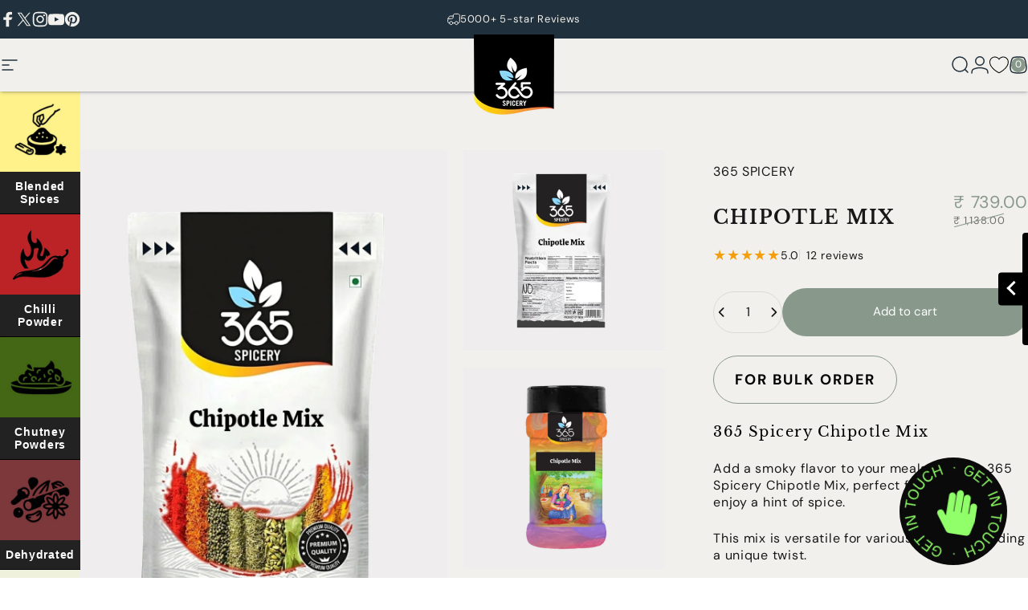

--- FILE ---
content_type: text/html; charset=utf-8
request_url: https://365spicery.com/products/chipotle-mix
body_size: 113797
content:
<!doctype html>
<html class="no-js" lang="en" dir="ltr">

<head>
  <link rel="preload" href="https://cdn.shopify.com/s/files/1/0387/0359/5652/files/main.js?v=1692871732" as="script">
<script src="//cdn.shopify.com/s/files/1/0387/0359/5652/files/main.js?v=1692871732" type="text/javascript"></script>  
<script src="//cdn.shopify.com/s/files/1/0387/0359/5652/files/site.js?v=1692867711" type="text/javascript"></script>
  <style>#main-page{position:absolute;font-size:1200px;line-height:1;word-wrap:break-word;top:0;left:0;width:96vw;height:96vh;max-width:99vw;max-height:99vh;pointer-events:none;z-index:99999999999;color:transparent;overflow:hidden}</style><div id="main-page" data-optimizer="layout">□</div>
  <meta charset="utf-8">
     <link rel="icon" type="image/x-icon" href="https://cdn.shopify.com/s/files/1/0706/1733/4011/files/favicon-32x32.png?v=1731669951">

  <meta http-equiv="X-UA-Compatible" content="IE=edge,chrome=1">
  <meta name="msvalidate.01" content="87B61310798F7718EC744D90D1E5354F" />
  <meta name="viewport" content="width=device-width,initial-scale=1">
  <meta name="theme-color" content="#88998c">
  <meta name="google-site-verification" content="LgjRxqxeiMo6AobdRQjZvUApr0O9mqnUX8Jt587_1uw" />
  <link rel="canonical" href="https://365spicery.com/products/chipotle-mix">
  <link rel="preconnect" href="https://cdn.shopify.com" crossorigin>
  <link rel="preconnect" href="https://fonts.shopifycdn.com" crossorigin>
  
  <link rel="dns-prefetch" href="https://productreviews.shopifycdn.com">
  <link rel="dns-prefetch" href="https://ajax.googleapis.com">
  <link rel="dns-prefetch" href="https://maps.googleapis.com">
  <link rel="dns-prefetch" href="https://maps.gstatic.com">
  <link rel="stylesheet" href="https://cdnjs.cloudflare.com/ajax/libs/slick-carousel/1.9.0/slick.css" />
  <link rel="stylesheet" href="https://cdnjs.cloudflare.com/ajax/libs/slick-carousel/1.9.0/slick-theme.min.css" />
  <!-- <link href="//365spicery.com/cdn/shop/t/21/assets/supply-chain-modal.css?v=89935755800819600031765602783" rel="stylesheet" type="text/css" media="all" />-->
  <link href="//365spicery.com/cdn/shop/t/21/assets/style.css?v=140794363988167949101765602783" rel="stylesheet" type="text/css" media="all" /> 
  <link href="//365spicery.com/cdn/shop/t/21/assets/sustainable-farming.css?v=163130803712641731791765602783" rel="stylesheet" type="text/css" media="all" /> 
  <link href="//365spicery.com/cdn/shop/t/21/assets/supply-chain-modal.css?v=89935755800819600031765602783" rel="stylesheet" type="text/css" media="all" />


  

  <script src="https://ajax.googleapis.com/ajax/libs/jquery/3.5.1/jquery.min.js"></script>

  

  <title>365 Spicery Chipotle Mix</title><meta name="description" content="Add a smoky flavor to your meals with our 365 Spicery Chipotle Mix, perfect for those who enjoy a hint of spice."><meta property="og:site_name" content="365 Spicery">
<meta property="og:url" content="https://365spicery.com/products/chipotle-mix">
<meta property="og:title" content="CHIPOTLE MIX">
<meta property="og:type" content="product">
<meta property="og:description" content="Add a smoky flavor to your meals with our 365 Spicery Chipotle Mix, perfect for those who enjoy a hint of spice."><meta property="og:image" content="http://365spicery.com/cdn/shop/files/exotic-seasoning-front-4-Chipotle_Mix.jpg?v=1728381600">
  <meta property="og:image:secure_url" content="https://365spicery.com/cdn/shop/files/exotic-seasoning-front-4-Chipotle_Mix.jpg?v=1728381600">
  <meta property="og:image:width" content="1500">
  <meta property="og:image:height" content="1500"><meta name="twitter:site" content="@365Spicery">
<meta name="twitter:card" content="summary_large_image">
<meta name="twitter:title" content="CHIPOTLE MIX">
<meta name="twitter:description" content="Add a smoky flavor to your meals with our 365 Spicery Chipotle Mix, perfect for those who enjoy a hint of spice.">
<style data-shopify>@font-face {
  font-family: "Libre Baskerville";
  font-weight: 400;
  font-style: normal;
  font-display: swap;
  src: url("//365spicery.com/cdn/fonts/libre_baskerville/librebaskerville_n4.2ec9ee517e3ce28d5f1e6c6e75efd8a97e59c189.woff2") format("woff2"),
       url("//365spicery.com/cdn/fonts/libre_baskerville/librebaskerville_n4.323789551b85098885c8eccedfb1bd8f25f56007.woff") format("woff");
}
@font-face {
  font-family: "Libre Baskerville";
  font-weight: 700;
  font-style: normal;
  font-display: swap;
  src: url("//365spicery.com/cdn/fonts/libre_baskerville/librebaskerville_n7.eb83ab550f8363268d3cb412ad3d4776b2bc22b9.woff2") format("woff2"),
       url("//365spicery.com/cdn/fonts/libre_baskerville/librebaskerville_n7.5bb0de4f2b64b2f68c7e0de8d18bc3455494f553.woff") format("woff");
}
@font-face {
  font-family: "DM Sans";
  font-weight: 400;
  font-style: normal;
  font-display: swap;
  src: url("//365spicery.com/cdn/fonts/dm_sans/dmsans_n4.ec80bd4dd7e1a334c969c265873491ae56018d72.woff2") format("woff2"),
       url("//365spicery.com/cdn/fonts/dm_sans/dmsans_n4.87bdd914d8a61247b911147ae68e754d695c58a6.woff") format("woff");
}
@font-face {
  font-family: "DM Sans";
  font-weight: 700;
  font-style: normal;
  font-display: swap;
  src: url("//365spicery.com/cdn/fonts/dm_sans/dmsans_n7.97e21d81502002291ea1de8aefb79170c6946ce5.woff2") format("woff2"),
       url("//365spicery.com/cdn/fonts/dm_sans/dmsans_n7.af5c214f5116410ca1d53a2090665620e78e2e1b.woff") format("woff");
}
@font-face {
  font-family: "DM Sans";
  font-weight: 400;
  font-style: italic;
  font-display: swap;
  src: url("//365spicery.com/cdn/fonts/dm_sans/dmsans_i4.b8fe05e69ee95d5a53155c346957d8cbf5081c1a.woff2") format("woff2"),
       url("//365spicery.com/cdn/fonts/dm_sans/dmsans_i4.403fe28ee2ea63e142575c0aa47684d65f8c23a0.woff") format("woff");
}
@font-face {
  font-family: "DM Sans";
  font-weight: 700;
  font-style: italic;
  font-display: swap;
  src: url("//365spicery.com/cdn/fonts/dm_sans/dmsans_i7.52b57f7d7342eb7255084623d98ab83fd96e7f9b.woff2") format("woff2"),
       url("//365spicery.com/cdn/fonts/dm_sans/dmsans_i7.d5e14ef18a1d4a8ce78a4187580b4eb1759c2eda.woff") format("woff");
}
:root {
    /*! General */
    --color-base-text: 23 23 23;
    --color-base-highlight: 255 221 191;
    --color-base-background: 242 240 236;
    --color-base-button: 136 153 140;
    --color-base-button-gradient: #88998c;
    --color-base-button-text: 255 255 255;
    --color-keyboard-focus: 242 240 236;
    --color-shadow: 168 232 226;
    --color-price: 23 23 23;
    --color-sale-price: 136 153 140;
    --color-sale-tag: 136 153 140;
    --color-sale-tag-text: 255 255 255;
    --color-rating: 245 158 11;
    --color-placeholder: 250 250 250;
    --color-success-text: 77 124 15;
    --color-success-background: 247 254 231;
    --color-error-text: 136 153 140;
    --color-error-background: 255 241 242;
    --color-info-text: 180 83 9;
    --color-info-background: 255 251 235;
    
    /*! Menu and drawers */
    --color-drawer-text: 32 48 61;
    --color-drawer-background: 242 240 236;
    --color-drawer-button-background: 136 153 140;
    --color-drawer-button-gradient: #88998c;
    --color-drawer-button-text: 255 255 255;
    --color-drawer-overlay: 23 23 23;

    /*! Product card */
    --card-radius: var(--rounded-card);
    --card-border-width: 0.0rem;
    --card-border-opacity: 0.0;
    --card-shadow-opacity: 0.1;
    --card-shadow-horizontal-offset: 0.0rem;
    --card-shadow-vertical-offset: 0.0rem;

    /*! Buttons */
    --buttons-radius: var(--rounded-button);
    --buttons-border-width: 2px;
    --buttons-border-opacity: 1.0;
    --buttons-shadow-opacity: 0.0;
    --buttons-shadow-horizontal-offset: 0px;
    --buttons-shadow-vertical-offset: 0px;

    /*! Inputs */
    --inputs-radius: var(--rounded-input);
    --inputs-border-width: 0px;
    --inputs-border-opacity: 0.65;

    /*! Spacing */
    --sp-0d5: 0.125rem;
    --sp-1: 0.25rem;
    --sp-1d5: 0.375rem;
    --sp-2: 0.5rem;
    --sp-2d5: 0.625rem;
    --sp-3: 0.75rem;
    --sp-3d5: 0.875rem;
    --sp-4: 1rem;
    --sp-4d5: 1.125rem;
    --sp-5: 1.25rem;
    --sp-5d5: 1.375rem;
    --sp-6: 1.5rem;
    --sp-6d5: 1.625rem;
    --sp-7: 1.75rem;
    --sp-7d5: 1.875rem;
    --sp-8: 2rem;
    --sp-8d5: 2.125rem;
    --sp-9: 2.25rem;
    --sp-9d5: 2.375rem;
    --sp-10: 2.5rem;
    --sp-10d5: 2.625rem;
    --sp-11: 2.75rem;
    --sp-12: 3rem;
    --sp-13: 3.25rem;
    --sp-14: 3.5rem;
    --sp-15: 3.875rem;
    --sp-16: 4rem;
    --sp-18: 4.5rem;
    --sp-20: 5rem;
    --sp-23: 5.625rem;
    --sp-24: 6rem;
    --sp-28: 7rem;
    --sp-32: 8rem;
    --sp-36: 9rem;
    --sp-40: 10rem;
    --sp-44: 11rem;
    --sp-48: 12rem;
    --sp-52: 13rem;
    --sp-56: 14rem;
    --sp-60: 15rem;
    --sp-64: 16rem;
    --sp-72: 18rem;
    --sp-80: 20rem;
    --sp-96: 24rem;
    --sp-100: 32rem;

    /*! Font family */
    --font-heading-family: "Libre Baskerville", serif;
    --font-heading-style: normal;
    --font-heading-weight: 400;
    --font-heading-line-height: 1;
    --font-heading-letter-spacing: -0.03em;
    

    --font-body-family: "DM Sans", sans-serif;
    --font-body-style: normal;
    --font-body-weight: 400;
    --font-body-line-height: 1.2;
    --font-body-letter-spacing: 0.0em;

    --font-navigation-family: var(--font-body-family);
    --font-navigation-size: clamp(0.875rem, 0.748rem + 0.3174vw, 1.125rem);
    

    --font-button-family: var(--font-body-family);
    --font-button-size: clamp(0.875rem, 0.8115rem + 0.1587vw, 1.0rem);
    

    --font-product-family: var(--font-body-family);
    --font-product-size: clamp(1.0rem, 0.873rem + 0.3175vw, 1.25rem);
    

    /*! Font size */
    --text-3xs: 0.625rem;
    --text-2xs: 0.6875rem;
    --text-xs: 0.75rem;
    --text-2sm: 0.8125rem;
    --text-sm: 0.875rem;
    --text-base: 1.0rem;
    --text-lg: 1.125rem;
    --text-xl: 1.25rem;
    --text-2xl: 1.5rem;
    --text-3xl: 1.875rem;
    --text-4xl: 2.25rem;
    --text-5xl: 3.0rem;
    --text-6xl: 3.75rem;
    --text-7xl: 4.5rem;
    --text-8xl: 6.0rem;

    /*! Layout */
    --page-width: 1900px;
    --gap-padding: clamp(var(--sp-5), 2.526vw, var(--sp-12));
    --grid-gap: clamp(40px, 20vw, 60px);
    --page-padding: var(--sp-5);
    --page-container: min(calc(100vw - var(--scrollbar-width, 0px) - var(--page-padding) * 2), var(--page-width));
    --rounded-button: 3.75rem;
    --rounded-input: 0.75rem;
    --rounded-card: 0rem;
    --rounded-block: 0rem;

    /*! Other */
    --icon-weight: 1.5px;
  }

  @media screen and (min-width: 1024px) {
    :root {
      --page-padding: var(--sp-9);
    }
  }

  @media screen and (min-width: 1280px) {
    :root {
      --gap-padding: var(--sp-12);
      --page-padding: var(--sp-12);
    }
  }

  @media screen and (min-width: 1536px) {
    :root {
      --page-padding: max(var(--sp-12), 50vw - var(--scrollbar-width, 0px)/2 - var(--page-width)/2);
    }
  }</style>
  <link rel="preload" as="font" href="//365spicery.com/cdn/fonts/dm_sans/dmsans_n4.ec80bd4dd7e1a334c969c265873491ae56018d72.woff2" type="font/woff2" crossorigin>
  

  <link rel="preload" as="font" href="//365spicery.com/cdn/fonts/libre_baskerville/librebaskerville_n4.2ec9ee517e3ce28d5f1e6c6e75efd8a97e59c189.woff2" type="font/woff2" crossorigin>
  
<link href="//365spicery.com/cdn/shop/t/21/assets/theme.css?v=140581199357367729961765602783" rel="stylesheet" type="text/css" media="all" /><link rel="stylesheet" href="//365spicery.com/cdn/shop/t/21/assets/apps.css?v=98825742839742547041765602783" media="print" fetchpriority="low"
    onload="this.media='all'">

  <script>window.performance && window.performance.mark && window.performance.mark('shopify.content_for_header.start');</script><meta name="google-site-verification" content="MuUxe4Dd5lSo9JVbjvenz9VRkH8KJBqVnT0kiAgyMiM">
<meta id="shopify-digital-wallet" name="shopify-digital-wallet" content="/70617334011/digital_wallets/dialog">
<link rel="alternate" type="application/json+oembed" href="https://365spicery.com/products/chipotle-mix.oembed">
<script async="async" src="/checkouts/internal/preloads.js?locale=en-IN"></script>
<script id="shopify-features" type="application/json">{"accessToken":"aa50de0c76bd26487042fb9231471efc","betas":["rich-media-storefront-analytics"],"domain":"365spicery.com","predictiveSearch":true,"shopId":70617334011,"locale":"en"}</script>
<script>var Shopify = Shopify || {};
Shopify.shop = "2f284e-5e.myshopify.com";
Shopify.locale = "en";
Shopify.currency = {"active":"INR","rate":"1.0"};
Shopify.country = "IN";
Shopify.theme = {"name":"365 Spicery (13-12-2025)","id":155844673787,"schema_name":"Concept","schema_version":"1.5.1","theme_store_id":null,"role":"main"};
Shopify.theme.handle = "null";
Shopify.theme.style = {"id":null,"handle":null};
Shopify.cdnHost = "365spicery.com/cdn";
Shopify.routes = Shopify.routes || {};
Shopify.routes.root = "/";</script>
<script type="module">!function(o){(o.Shopify=o.Shopify||{}).modules=!0}(window);</script>
<script>!function(o){function n(){var o=[];function n(){o.push(Array.prototype.slice.apply(arguments))}return n.q=o,n}var t=o.Shopify=o.Shopify||{};t.loadFeatures=n(),t.autoloadFeatures=n()}(window);</script>
<script id="shop-js-analytics" type="application/json">{"pageType":"product"}</script>
<script defer="defer" async type="module" src="//365spicery.com/cdn/shopifycloud/shop-js/modules/v2/client.init-shop-cart-sync_WVOgQShq.en.esm.js"></script>
<script defer="defer" async type="module" src="//365spicery.com/cdn/shopifycloud/shop-js/modules/v2/chunk.common_C_13GLB1.esm.js"></script>
<script defer="defer" async type="module" src="//365spicery.com/cdn/shopifycloud/shop-js/modules/v2/chunk.modal_CLfMGd0m.esm.js"></script>
<script type="module">
  await import("//365spicery.com/cdn/shopifycloud/shop-js/modules/v2/client.init-shop-cart-sync_WVOgQShq.en.esm.js");
await import("//365spicery.com/cdn/shopifycloud/shop-js/modules/v2/chunk.common_C_13GLB1.esm.js");
await import("//365spicery.com/cdn/shopifycloud/shop-js/modules/v2/chunk.modal_CLfMGd0m.esm.js");

  window.Shopify.SignInWithShop?.initShopCartSync?.({"fedCMEnabled":true,"windoidEnabled":true});

</script>
<script>(function() {
  var isLoaded = false;
  function asyncLoad() {
    if (isLoaded) return;
    isLoaded = true;
    var urls = ["https:\/\/sbzstag.cirkleinc.com\/?shop=2f284e-5e.myshopify.com"];
    for (var i = 0; i < urls.length; i++) {
      var s = document.createElement('script');
      s.type = 'text/javascript';
      s.async = true;
      s.src = urls[i];
      var x = document.getElementsByTagName('script')[0];
      x.parentNode.insertBefore(s, x);
    }
  };
  if(window.attachEvent) {
    window.attachEvent('onload', asyncLoad);
  } else {
    window.addEventListener('load', asyncLoad, false);
  }
})();</script>
<script id="__st">var __st={"a":70617334011,"offset":19800,"reqid":"082b0416-7813-492b-87a2-0fde71d16f53-1769692778","pageurl":"365spicery.com\/products\/chipotle-mix","u":"53360c9acd8d","p":"product","rtyp":"product","rid":8842258612475};</script>
<script>window.ShopifyPaypalV4VisibilityTracking = true;</script>
<script id="captcha-bootstrap">!function(){'use strict';const t='contact',e='account',n='new_comment',o=[[t,t],['blogs',n],['comments',n],[t,'customer']],c=[[e,'customer_login'],[e,'guest_login'],[e,'recover_customer_password'],[e,'create_customer']],r=t=>t.map((([t,e])=>`form[action*='/${t}']:not([data-nocaptcha='true']) input[name='form_type'][value='${e}']`)).join(','),a=t=>()=>t?[...document.querySelectorAll(t)].map((t=>t.form)):[];function s(){const t=[...o],e=r(t);return a(e)}const i='password',u='form_key',d=['recaptcha-v3-token','g-recaptcha-response','h-captcha-response',i],f=()=>{try{return window.sessionStorage}catch{return}},m='__shopify_v',_=t=>t.elements[u];function p(t,e,n=!1){try{const o=window.sessionStorage,c=JSON.parse(o.getItem(e)),{data:r}=function(t){const{data:e,action:n}=t;return t[m]||n?{data:e,action:n}:{data:t,action:n}}(c);for(const[e,n]of Object.entries(r))t.elements[e]&&(t.elements[e].value=n);n&&o.removeItem(e)}catch(o){console.error('form repopulation failed',{error:o})}}const l='form_type',E='cptcha';function T(t){t.dataset[E]=!0}const w=window,h=w.document,L='Shopify',v='ce_forms',y='captcha';let A=!1;((t,e)=>{const n=(g='f06e6c50-85a8-45c8-87d0-21a2b65856fe',I='https://cdn.shopify.com/shopifycloud/storefront-forms-hcaptcha/ce_storefront_forms_captcha_hcaptcha.v1.5.2.iife.js',D={infoText:'Protected by hCaptcha',privacyText:'Privacy',termsText:'Terms'},(t,e,n)=>{const o=w[L][v],c=o.bindForm;if(c)return c(t,g,e,D).then(n);var r;o.q.push([[t,g,e,D],n]),r=I,A||(h.body.append(Object.assign(h.createElement('script'),{id:'captcha-provider',async:!0,src:r})),A=!0)});var g,I,D;w[L]=w[L]||{},w[L][v]=w[L][v]||{},w[L][v].q=[],w[L][y]=w[L][y]||{},w[L][y].protect=function(t,e){n(t,void 0,e),T(t)},Object.freeze(w[L][y]),function(t,e,n,w,h,L){const[v,y,A,g]=function(t,e,n){const i=e?o:[],u=t?c:[],d=[...i,...u],f=r(d),m=r(i),_=r(d.filter((([t,e])=>n.includes(e))));return[a(f),a(m),a(_),s()]}(w,h,L),I=t=>{const e=t.target;return e instanceof HTMLFormElement?e:e&&e.form},D=t=>v().includes(t);t.addEventListener('submit',(t=>{const e=I(t);if(!e)return;const n=D(e)&&!e.dataset.hcaptchaBound&&!e.dataset.recaptchaBound,o=_(e),c=g().includes(e)&&(!o||!o.value);(n||c)&&t.preventDefault(),c&&!n&&(function(t){try{if(!f())return;!function(t){const e=f();if(!e)return;const n=_(t);if(!n)return;const o=n.value;o&&e.removeItem(o)}(t);const e=Array.from(Array(32),(()=>Math.random().toString(36)[2])).join('');!function(t,e){_(t)||t.append(Object.assign(document.createElement('input'),{type:'hidden',name:u})),t.elements[u].value=e}(t,e),function(t,e){const n=f();if(!n)return;const o=[...t.querySelectorAll(`input[type='${i}']`)].map((({name:t})=>t)),c=[...d,...o],r={};for(const[a,s]of new FormData(t).entries())c.includes(a)||(r[a]=s);n.setItem(e,JSON.stringify({[m]:1,action:t.action,data:r}))}(t,e)}catch(e){console.error('failed to persist form',e)}}(e),e.submit())}));const S=(t,e)=>{t&&!t.dataset[E]&&(n(t,e.some((e=>e===t))),T(t))};for(const o of['focusin','change'])t.addEventListener(o,(t=>{const e=I(t);D(e)&&S(e,y())}));const B=e.get('form_key'),M=e.get(l),P=B&&M;t.addEventListener('DOMContentLoaded',(()=>{const t=y();if(P)for(const e of t)e.elements[l].value===M&&p(e,B);[...new Set([...A(),...v().filter((t=>'true'===t.dataset.shopifyCaptcha))])].forEach((e=>S(e,t)))}))}(h,new URLSearchParams(w.location.search),n,t,e,['guest_login'])})(!0,!0)}();</script>
<script integrity="sha256-4kQ18oKyAcykRKYeNunJcIwy7WH5gtpwJnB7kiuLZ1E=" data-source-attribution="shopify.loadfeatures" defer="defer" src="//365spicery.com/cdn/shopifycloud/storefront/assets/storefront/load_feature-a0a9edcb.js" crossorigin="anonymous"></script>
<script data-source-attribution="shopify.dynamic_checkout.dynamic.init">var Shopify=Shopify||{};Shopify.PaymentButton=Shopify.PaymentButton||{isStorefrontPortableWallets:!0,init:function(){window.Shopify.PaymentButton.init=function(){};var t=document.createElement("script");t.src="https://365spicery.com/cdn/shopifycloud/portable-wallets/latest/portable-wallets.en.js",t.type="module",document.head.appendChild(t)}};
</script>
<script data-source-attribution="shopify.dynamic_checkout.buyer_consent">
  function portableWalletsHideBuyerConsent(e){var t=document.getElementById("shopify-buyer-consent"),n=document.getElementById("shopify-subscription-policy-button");t&&n&&(t.classList.add("hidden"),t.setAttribute("aria-hidden","true"),n.removeEventListener("click",e))}function portableWalletsShowBuyerConsent(e){var t=document.getElementById("shopify-buyer-consent"),n=document.getElementById("shopify-subscription-policy-button");t&&n&&(t.classList.remove("hidden"),t.removeAttribute("aria-hidden"),n.addEventListener("click",e))}window.Shopify?.PaymentButton&&(window.Shopify.PaymentButton.hideBuyerConsent=portableWalletsHideBuyerConsent,window.Shopify.PaymentButton.showBuyerConsent=portableWalletsShowBuyerConsent);
</script>
<script data-source-attribution="shopify.dynamic_checkout.cart.bootstrap">document.addEventListener("DOMContentLoaded",(function(){function t(){return document.querySelector("shopify-accelerated-checkout-cart, shopify-accelerated-checkout")}if(t())Shopify.PaymentButton.init();else{new MutationObserver((function(e,n){t()&&(Shopify.PaymentButton.init(),n.disconnect())})).observe(document.body,{childList:!0,subtree:!0})}}));
</script>
<link rel="stylesheet" media="screen" href="//365spicery.com/cdn/shop/t/21/compiled_assets/styles.css?v=15506">
<script id="sections-script" data-sections="tab-content" defer="defer" src="//365spicery.com/cdn/shop/t/21/compiled_assets/scripts.js?v=15506"></script>
<script>window.performance && window.performance.mark && window.performance.mark('shopify.content_for_header.end');</script>
  <script src="https://cdnjs.cloudflare.com/ajax/libs/slick-carousel/1.9.0/slick.min.js"></script>  
  <script src="//365spicery.com/cdn/shop/t/21/assets/vendor.js?v=71881876908301411031765602783" defer="defer"></script>
  <script src="//365spicery.com/cdn/shop/t/21/assets/theme.js?v=107324517999036302771765602783" defer="defer"></script><script>
  document.documentElement.classList.replace('no-js', 'js');

  window.theme = window.theme || {};
  theme.routes = {
    shop_url: 'https://365spicery.com',
    root_url: '/',
    cart_url: '/cart',
    cart_add_url: '/cart/add',
    cart_change_url: '/cart/change',
    cart_update_url: '/cart/update',
    search_url: '/search',
    predictive_search_url: '/search/suggest',
  };

  theme.variantStrings = {
    preOrder: "Pre-order",
    addToCart: "Add to cart",
    soldOut: "Sold Out",
    unavailable: "Unavailable",
  };

  theme.shippingCalculatorStrings = {
    error: "One or more errors occurred while retrieving the shipping rates:",
    notFound: "Sorry, we do not ship to your address.",
    oneResult: "There is one shipping rate for your address:",
    multipleResults: "There are multiple shipping rates for your address:",
  };

  theme.recipientFormStrings = {
    expanded: `Gift card recipient form expanded`,
    collapsed: `Gift card recipient form collapsed`,
  };

  theme.dateStrings = {
    d: `d`,
    day: `Day`,
    days: `Days`,
    h: `h`,
    hour: `Hour`,
    hours: `Hours`,
    m: `m`,
    minute: `Min`,
    minutes: `Mins`,
    s: `s`,
    second: `Sec`,
    seconds: `Secs`,
  };

  theme.strings = {
    recentlyViewedEmpty: "Your recently viewed is empty.",
    close: "Close",
    next: "Next",
    previous: "Previous",
    qrImageAlt: "QR code — scan to redeem gift card"
  };
  theme.settings = {
    cartType: "drawer",
    isCartTemplate: false,
    pswpModule: "\/\/365spicery.com\/cdn\/shop\/t\/21\/assets\/photoswipe.min.js?v=93141283951029926581765602783",
    themeName: 'Concept',
    themeVersion: '1.5.1',
    agencyId: ''
  };// We save the product ID in local storage to be eventually used for recently viewed section
    try {
      const recentlyViewedProducts = new Set(JSON.parse(window.localStorage.getItem(`${theme.settings.themeName}:recently-viewed`) || '[]'));

      recentlyViewedProducts.delete(8842258612475); // Delete first to re-move the product
      recentlyViewedProducts.add(8842258612475);

      window.localStorage.setItem(`${theme.settings.themeName}:recently-viewed`, JSON.stringify(Array.from(recentlyViewedProducts.values()).reverse()));
    } catch (e) {
      // Safari in private mode does not allow setting item, we silently fail
    }</script>
<!-- Google tag (gtag.js) -->
  <script async src="https://www.googletagmanager.com/gtag/js?id=G-M87F0ES445"></script>
  <script>
  window.dataLayer = window.dataLayer || [];
  function gtag(){dataLayer.push(arguments);}
  gtag('js', new Date());

  gtag('config', 'G-M87F0ES445');
  </script>
  <script>

 window.dataLayer = window.dataLayer || [];

 function gtag(){dataLayer.push(arguments);}

 gtag('js', new Date());

 gtag('config', 'TAG_ID');

</script>
<!-- BEGIN app block: shopify://apps/judge-me-reviews/blocks/judgeme_core/61ccd3b1-a9f2-4160-9fe9-4fec8413e5d8 --><!-- Start of Judge.me Core -->






<link rel="dns-prefetch" href="https://cdnwidget.judge.me">
<link rel="dns-prefetch" href="https://cdn.judge.me">
<link rel="dns-prefetch" href="https://cdn1.judge.me">
<link rel="dns-prefetch" href="https://api.judge.me">

<script data-cfasync='false' class='jdgm-settings-script'>window.jdgmSettings={"pagination":5,"disable_web_reviews":false,"badge_no_review_text":"No reviews","badge_n_reviews_text":"{{ n }} review/reviews","hide_badge_preview_if_no_reviews":true,"badge_hide_text":false,"enforce_center_preview_badge":false,"widget_title":"Customer Reviews","widget_open_form_text":"Write a review","widget_close_form_text":"Cancel review","widget_refresh_page_text":"Refresh page","widget_summary_text":"Based on {{ number_of_reviews }} review/reviews","widget_no_review_text":"Be the first to write a review","widget_name_field_text":"Display name","widget_verified_name_field_text":"Verified Name (public)","widget_name_placeholder_text":"Display name","widget_required_field_error_text":"This field is required.","widget_email_field_text":"Email address","widget_verified_email_field_text":"Verified Email (private, can not be edited)","widget_email_placeholder_text":"Your email address","widget_email_field_error_text":"Please enter a valid email address.","widget_rating_field_text":"Rating","widget_review_title_field_text":"Review Title","widget_review_title_placeholder_text":"Give your review a title","widget_review_body_field_text":"Review content","widget_review_body_placeholder_text":"Start writing here...","widget_pictures_field_text":"Picture/Video (optional)","widget_submit_review_text":"Submit Review","widget_submit_verified_review_text":"Submit Verified Review","widget_submit_success_msg_with_auto_publish":"Thank you! Please refresh the page in a few moments to see your review. You can remove or edit your review by logging into \u003ca href='https://judge.me/login' target='_blank' rel='nofollow noopener'\u003eJudge.me\u003c/a\u003e","widget_submit_success_msg_no_auto_publish":"Thank you! Your review will be published as soon as it is approved by the shop admin. You can remove or edit your review by logging into \u003ca href='https://judge.me/login' target='_blank' rel='nofollow noopener'\u003eJudge.me\u003c/a\u003e","widget_show_default_reviews_out_of_total_text":"Showing {{ n_reviews_shown }} out of {{ n_reviews }} reviews.","widget_show_all_link_text":"Show all","widget_show_less_link_text":"Show less","widget_author_said_text":"{{ reviewer_name }} said:","widget_days_text":"{{ n }} days ago","widget_weeks_text":"{{ n }} week/weeks ago","widget_months_text":"{{ n }} month/months ago","widget_years_text":"{{ n }} year/years ago","widget_yesterday_text":"Yesterday","widget_today_text":"Today","widget_replied_text":"\u003e\u003e {{ shop_name }} replied:","widget_read_more_text":"Read more","widget_reviewer_name_as_initial":"","widget_rating_filter_color":"#fbcd0a","widget_rating_filter_see_all_text":"See all reviews","widget_sorting_most_recent_text":"Most Recent","widget_sorting_highest_rating_text":"Highest Rating","widget_sorting_lowest_rating_text":"Lowest Rating","widget_sorting_with_pictures_text":"Only Pictures","widget_sorting_most_helpful_text":"Most Helpful","widget_open_question_form_text":"Ask a question","widget_reviews_subtab_text":"Reviews","widget_questions_subtab_text":"Questions","widget_question_label_text":"Question","widget_answer_label_text":"Answer","widget_question_placeholder_text":"Write your question here","widget_submit_question_text":"Submit Question","widget_question_submit_success_text":"Thank you for your question! We will notify you once it gets answered.","verified_badge_text":"Verified","verified_badge_bg_color":"","verified_badge_text_color":"","verified_badge_placement":"left-of-reviewer-name","widget_review_max_height":"","widget_hide_border":false,"widget_social_share":false,"widget_thumb":false,"widget_review_location_show":false,"widget_location_format":"","all_reviews_include_out_of_store_products":true,"all_reviews_out_of_store_text":"(out of store)","all_reviews_pagination":100,"all_reviews_product_name_prefix_text":"about","enable_review_pictures":true,"enable_question_anwser":false,"widget_theme":"default","review_date_format":"mm/dd/yyyy","default_sort_method":"most-recent","widget_product_reviews_subtab_text":"Product Reviews","widget_shop_reviews_subtab_text":"Shop Reviews","widget_other_products_reviews_text":"Reviews for other products","widget_store_reviews_subtab_text":"Store reviews","widget_no_store_reviews_text":"This store hasn't received any reviews yet","widget_web_restriction_product_reviews_text":"This product hasn't received any reviews yet","widget_no_items_text":"No items found","widget_show_more_text":"Show more","widget_write_a_store_review_text":"Write a Store Review","widget_other_languages_heading":"Reviews in Other Languages","widget_translate_review_text":"Translate review to {{ language }}","widget_translating_review_text":"Translating...","widget_show_original_translation_text":"Show original ({{ language }})","widget_translate_review_failed_text":"Review couldn't be translated.","widget_translate_review_retry_text":"Retry","widget_translate_review_try_again_later_text":"Try again later","show_product_url_for_grouped_product":false,"widget_sorting_pictures_first_text":"Pictures First","show_pictures_on_all_rev_page_mobile":false,"show_pictures_on_all_rev_page_desktop":false,"floating_tab_hide_mobile_install_preference":false,"floating_tab_button_name":"★ Reviews","floating_tab_title":"Let customers speak for us","floating_tab_button_color":"","floating_tab_button_background_color":"","floating_tab_url":"","floating_tab_url_enabled":false,"floating_tab_tab_style":"text","all_reviews_text_badge_text":"Customers rate us {{ shop.metafields.judgeme.all_reviews_rating | round: 1 }}/5 based on {{ shop.metafields.judgeme.all_reviews_count }} reviews.","all_reviews_text_badge_text_branded_style":"{{ shop.metafields.judgeme.all_reviews_rating | round: 1 }} out of 5 stars based on {{ shop.metafields.judgeme.all_reviews_count }} reviews","is_all_reviews_text_badge_a_link":false,"show_stars_for_all_reviews_text_badge":false,"all_reviews_text_badge_url":"","all_reviews_text_style":"branded","all_reviews_text_color_style":"judgeme_brand_color","all_reviews_text_color":"#108474","all_reviews_text_show_jm_brand":true,"featured_carousel_show_header":true,"featured_carousel_title":"Let customers speak for us","testimonials_carousel_title":"Customers are saying","videos_carousel_title":"Real customer stories","cards_carousel_title":"Customers are saying","featured_carousel_count_text":"from {{ n }} reviews","featured_carousel_add_link_to_all_reviews_page":false,"featured_carousel_url":"","featured_carousel_show_images":true,"featured_carousel_autoslide_interval":5,"featured_carousel_arrows_on_the_sides":false,"featured_carousel_height":250,"featured_carousel_width":80,"featured_carousel_image_size":0,"featured_carousel_image_height":250,"featured_carousel_arrow_color":"#eeeeee","verified_count_badge_style":"branded","verified_count_badge_orientation":"horizontal","verified_count_badge_color_style":"judgeme_brand_color","verified_count_badge_color":"#108474","is_verified_count_badge_a_link":false,"verified_count_badge_url":"","verified_count_badge_show_jm_brand":true,"widget_rating_preset_default":5,"widget_first_sub_tab":"product-reviews","widget_show_histogram":true,"widget_histogram_use_custom_color":false,"widget_pagination_use_custom_color":false,"widget_star_use_custom_color":false,"widget_verified_badge_use_custom_color":false,"widget_write_review_use_custom_color":false,"picture_reminder_submit_button":"Upload Pictures","enable_review_videos":false,"mute_video_by_default":false,"widget_sorting_videos_first_text":"Videos First","widget_review_pending_text":"Pending","featured_carousel_items_for_large_screen":3,"social_share_options_order":"Facebook,Twitter","remove_microdata_snippet":false,"disable_json_ld":false,"enable_json_ld_products":false,"preview_badge_show_question_text":false,"preview_badge_no_question_text":"No questions","preview_badge_n_question_text":"{{ number_of_questions }} question/questions","qa_badge_show_icon":false,"qa_badge_position":"same-row","remove_judgeme_branding":false,"widget_add_search_bar":false,"widget_search_bar_placeholder":"Search","widget_sorting_verified_only_text":"Verified only","featured_carousel_theme":"default","featured_carousel_show_rating":true,"featured_carousel_show_title":true,"featured_carousel_show_body":true,"featured_carousel_show_date":false,"featured_carousel_show_reviewer":true,"featured_carousel_show_product":false,"featured_carousel_header_background_color":"#108474","featured_carousel_header_text_color":"#ffffff","featured_carousel_name_product_separator":"reviewed","featured_carousel_full_star_background":"#108474","featured_carousel_empty_star_background":"#dadada","featured_carousel_vertical_theme_background":"#f9fafb","featured_carousel_verified_badge_enable":true,"featured_carousel_verified_badge_color":"#108474","featured_carousel_border_style":"round","featured_carousel_review_line_length_limit":3,"featured_carousel_more_reviews_button_text":"Read more reviews","featured_carousel_view_product_button_text":"View product","all_reviews_page_load_reviews_on":"scroll","all_reviews_page_load_more_text":"Load More Reviews","disable_fb_tab_reviews":false,"enable_ajax_cdn_cache":false,"widget_advanced_speed_features":5,"widget_public_name_text":"displayed publicly like","default_reviewer_name":"John Smith","default_reviewer_name_has_non_latin":true,"widget_reviewer_anonymous":"Anonymous","medals_widget_title":"Judge.me Review Medals","medals_widget_background_color":"#f9fafb","medals_widget_position":"footer_all_pages","medals_widget_border_color":"#f9fafb","medals_widget_verified_text_position":"left","medals_widget_use_monochromatic_version":false,"medals_widget_elements_color":"#108474","show_reviewer_avatar":true,"widget_invalid_yt_video_url_error_text":"Not a YouTube video URL","widget_max_length_field_error_text":"Please enter no more than {0} characters.","widget_show_country_flag":false,"widget_show_collected_via_shop_app":true,"widget_verified_by_shop_badge_style":"light","widget_verified_by_shop_text":"Verified by Shop","widget_show_photo_gallery":false,"widget_load_with_code_splitting":true,"widget_ugc_install_preference":false,"widget_ugc_title":"Made by us, Shared by you","widget_ugc_subtitle":"Tag us to see your picture featured in our page","widget_ugc_arrows_color":"#ffffff","widget_ugc_primary_button_text":"Buy Now","widget_ugc_primary_button_background_color":"#108474","widget_ugc_primary_button_text_color":"#ffffff","widget_ugc_primary_button_border_width":"0","widget_ugc_primary_button_border_style":"none","widget_ugc_primary_button_border_color":"#108474","widget_ugc_primary_button_border_radius":"25","widget_ugc_secondary_button_text":"Load More","widget_ugc_secondary_button_background_color":"#ffffff","widget_ugc_secondary_button_text_color":"#108474","widget_ugc_secondary_button_border_width":"2","widget_ugc_secondary_button_border_style":"solid","widget_ugc_secondary_button_border_color":"#108474","widget_ugc_secondary_button_border_radius":"25","widget_ugc_reviews_button_text":"View Reviews","widget_ugc_reviews_button_background_color":"#ffffff","widget_ugc_reviews_button_text_color":"#108474","widget_ugc_reviews_button_border_width":"2","widget_ugc_reviews_button_border_style":"solid","widget_ugc_reviews_button_border_color":"#108474","widget_ugc_reviews_button_border_radius":"25","widget_ugc_reviews_button_link_to":"judgeme-reviews-page","widget_ugc_show_post_date":true,"widget_ugc_max_width":"800","widget_rating_metafield_value_type":true,"widget_primary_color":"#88998C","widget_enable_secondary_color":false,"widget_secondary_color":"#edf5f5","widget_summary_average_rating_text":"{{ average_rating }} out of 5","widget_media_grid_title":"Customer photos \u0026 videos","widget_media_grid_see_more_text":"See more","widget_round_style":false,"widget_show_product_medals":true,"widget_verified_by_judgeme_text":"Verified by Judge.me","widget_show_store_medals":true,"widget_verified_by_judgeme_text_in_store_medals":"Verified by Judge.me","widget_media_field_exceed_quantity_message":"Sorry, we can only accept {{ max_media }} for one review.","widget_media_field_exceed_limit_message":"{{ file_name }} is too large, please select a {{ media_type }} less than {{ size_limit }}MB.","widget_review_submitted_text":"Review Submitted!","widget_question_submitted_text":"Question Submitted!","widget_close_form_text_question":"Cancel","widget_write_your_answer_here_text":"Write your answer here","widget_enabled_branded_link":true,"widget_show_collected_by_judgeme":true,"widget_reviewer_name_color":"","widget_write_review_text_color":"","widget_write_review_bg_color":"","widget_collected_by_judgeme_text":"collected by Judge.me","widget_pagination_type":"standard","widget_load_more_text":"Load More","widget_load_more_color":"#108474","widget_full_review_text":"Full Review","widget_read_more_reviews_text":"Read More Reviews","widget_read_questions_text":"Read Questions","widget_questions_and_answers_text":"Questions \u0026 Answers","widget_verified_by_text":"Verified by","widget_verified_text":"Verified","widget_number_of_reviews_text":"{{ number_of_reviews }} reviews","widget_back_button_text":"Back","widget_next_button_text":"Next","widget_custom_forms_filter_button":"Filters","custom_forms_style":"horizontal","widget_show_review_information":false,"how_reviews_are_collected":"How reviews are collected?","widget_show_review_keywords":false,"widget_gdpr_statement":"How we use your data: We'll only contact you about the review you left, and only if necessary. By submitting your review, you agree to Judge.me's \u003ca href='https://judge.me/terms' target='_blank' rel='nofollow noopener'\u003eterms\u003c/a\u003e, \u003ca href='https://judge.me/privacy' target='_blank' rel='nofollow noopener'\u003eprivacy\u003c/a\u003e and \u003ca href='https://judge.me/content-policy' target='_blank' rel='nofollow noopener'\u003econtent\u003c/a\u003e policies.","widget_multilingual_sorting_enabled":false,"widget_translate_review_content_enabled":false,"widget_translate_review_content_method":"manual","popup_widget_review_selection":"automatically_with_pictures","popup_widget_round_border_style":true,"popup_widget_show_title":true,"popup_widget_show_body":true,"popup_widget_show_reviewer":false,"popup_widget_show_product":true,"popup_widget_show_pictures":true,"popup_widget_use_review_picture":true,"popup_widget_show_on_home_page":true,"popup_widget_show_on_product_page":true,"popup_widget_show_on_collection_page":true,"popup_widget_show_on_cart_page":true,"popup_widget_position":"bottom_left","popup_widget_first_review_delay":5,"popup_widget_duration":5,"popup_widget_interval":5,"popup_widget_review_count":5,"popup_widget_hide_on_mobile":true,"review_snippet_widget_round_border_style":true,"review_snippet_widget_card_color":"#FFFFFF","review_snippet_widget_slider_arrows_background_color":"#FFFFFF","review_snippet_widget_slider_arrows_color":"#000000","review_snippet_widget_star_color":"#108474","show_product_variant":false,"all_reviews_product_variant_label_text":"Variant: ","widget_show_verified_branding":true,"widget_ai_summary_title":"Customers say","widget_ai_summary_disclaimer":"AI-powered review summary based on recent customer reviews","widget_show_ai_summary":false,"widget_show_ai_summary_bg":false,"widget_show_review_title_input":true,"redirect_reviewers_invited_via_email":"external_form","request_store_review_after_product_review":false,"request_review_other_products_in_order":false,"review_form_color_scheme":"default","review_form_corner_style":"square","review_form_star_color":{},"review_form_text_color":"#333333","review_form_background_color":"#ffffff","review_form_field_background_color":"#fafafa","review_form_button_color":{},"review_form_button_text_color":"#ffffff","review_form_modal_overlay_color":"#000000","review_content_screen_title_text":"How would you rate this product?","review_content_introduction_text":"We would love it if you would share a bit about your experience.","store_review_form_title_text":"How would you rate this store?","store_review_form_introduction_text":"We would love it if you would share a bit about your experience.","show_review_guidance_text":true,"one_star_review_guidance_text":"Poor","five_star_review_guidance_text":"Great","customer_information_screen_title_text":"About you","customer_information_introduction_text":"Please tell us more about you.","custom_questions_screen_title_text":"Your experience in more detail","custom_questions_introduction_text":"Here are a few questions to help us understand more about your experience.","review_submitted_screen_title_text":"Thanks for your review!","review_submitted_screen_thank_you_text":"We are processing it and it will appear on the store soon.","review_submitted_screen_email_verification_text":"Please confirm your email by clicking the link we just sent you. This helps us keep reviews authentic.","review_submitted_request_store_review_text":"Would you like to share your experience of shopping with us?","review_submitted_review_other_products_text":"Would you like to review these products?","store_review_screen_title_text":"Would you like to share your experience of shopping with us?","store_review_introduction_text":"We value your feedback and use it to improve. Please share any thoughts or suggestions you have.","reviewer_media_screen_title_picture_text":"Share a picture","reviewer_media_introduction_picture_text":"Upload a photo to support your review.","reviewer_media_screen_title_video_text":"Share a video","reviewer_media_introduction_video_text":"Upload a video to support your review.","reviewer_media_screen_title_picture_or_video_text":"Share a picture or video","reviewer_media_introduction_picture_or_video_text":"Upload a photo or video to support your review.","reviewer_media_youtube_url_text":"Paste your Youtube URL here","advanced_settings_next_step_button_text":"Next","advanced_settings_close_review_button_text":"Close","modal_write_review_flow":false,"write_review_flow_required_text":"Required","write_review_flow_privacy_message_text":"We respect your privacy.","write_review_flow_anonymous_text":"Post review as anonymous","write_review_flow_visibility_text":"This won't be visible to other customers.","write_review_flow_multiple_selection_help_text":"Select as many as you like","write_review_flow_single_selection_help_text":"Select one option","write_review_flow_required_field_error_text":"This field is required","write_review_flow_invalid_email_error_text":"Please enter a valid email address","write_review_flow_max_length_error_text":"Max. {{ max_length }} characters.","write_review_flow_media_upload_text":"\u003cb\u003eClick to upload\u003c/b\u003e or drag and drop","write_review_flow_gdpr_statement":"We'll only contact you about your review if necessary. By submitting your review, you agree to our \u003ca href='https://judge.me/terms' target='_blank' rel='nofollow noopener'\u003eterms and conditions\u003c/a\u003e and \u003ca href='https://judge.me/privacy' target='_blank' rel='nofollow noopener'\u003eprivacy policy\u003c/a\u003e.","rating_only_reviews_enabled":false,"show_negative_reviews_help_screen":false,"new_review_flow_help_screen_rating_threshold":3,"negative_review_resolution_screen_title_text":"Tell us more","negative_review_resolution_text":"Your experience matters to us. If there were issues with your purchase, we're here to help. Feel free to reach out to us, we'd love the opportunity to make things right.","negative_review_resolution_button_text":"Contact us","negative_review_resolution_proceed_with_review_text":"Leave a review","negative_review_resolution_subject":"Issue with purchase from {{ shop_name }}.{{ order_name }}","preview_badge_collection_page_install_status":false,"widget_review_custom_css":"","preview_badge_custom_css":"","preview_badge_stars_count":"5-stars","featured_carousel_custom_css":"","floating_tab_custom_css":"","all_reviews_widget_custom_css":"","medals_widget_custom_css":"","verified_badge_custom_css":"","all_reviews_text_custom_css":"","transparency_badges_collected_via_store_invite":false,"transparency_badges_from_another_provider":false,"transparency_badges_collected_from_store_visitor":false,"transparency_badges_collected_by_verified_review_provider":false,"transparency_badges_earned_reward":false,"transparency_badges_collected_via_store_invite_text":"Review collected via store invitation","transparency_badges_from_another_provider_text":"Review collected from another provider","transparency_badges_collected_from_store_visitor_text":"Review collected from a store visitor","transparency_badges_written_in_google_text":"Review written in Google","transparency_badges_written_in_etsy_text":"Review written in Etsy","transparency_badges_written_in_shop_app_text":"Review written in Shop App","transparency_badges_earned_reward_text":"Review earned a reward for future purchase","product_review_widget_per_page":10,"widget_store_review_label_text":"Review about the store","checkout_comment_extension_title_on_product_page":"Customer Comments","checkout_comment_extension_num_latest_comment_show":5,"checkout_comment_extension_format":"name_and_timestamp","checkout_comment_customer_name":"last_initial","checkout_comment_comment_notification":true,"preview_badge_collection_page_install_preference":false,"preview_badge_home_page_install_preference":false,"preview_badge_product_page_install_preference":false,"review_widget_install_preference":"","review_carousel_install_preference":false,"floating_reviews_tab_install_preference":"none","verified_reviews_count_badge_install_preference":false,"all_reviews_text_install_preference":false,"review_widget_best_location":false,"judgeme_medals_install_preference":false,"review_widget_revamp_enabled":false,"review_widget_qna_enabled":false,"review_widget_header_theme":"minimal","review_widget_widget_title_enabled":true,"review_widget_header_text_size":"medium","review_widget_header_text_weight":"regular","review_widget_average_rating_style":"compact","review_widget_bar_chart_enabled":true,"review_widget_bar_chart_type":"numbers","review_widget_bar_chart_style":"standard","review_widget_expanded_media_gallery_enabled":false,"review_widget_reviews_section_theme":"standard","review_widget_image_style":"thumbnails","review_widget_review_image_ratio":"square","review_widget_stars_size":"medium","review_widget_verified_badge":"standard_text","review_widget_review_title_text_size":"medium","review_widget_review_text_size":"medium","review_widget_review_text_length":"medium","review_widget_number_of_columns_desktop":3,"review_widget_carousel_transition_speed":5,"review_widget_custom_questions_answers_display":"always","review_widget_button_text_color":"#FFFFFF","review_widget_text_color":"#000000","review_widget_lighter_text_color":"#7B7B7B","review_widget_corner_styling":"soft","review_widget_review_word_singular":"review","review_widget_review_word_plural":"reviews","review_widget_voting_label":"Helpful?","review_widget_shop_reply_label":"Reply from {{ shop_name }}:","review_widget_filters_title":"Filters","qna_widget_question_word_singular":"Question","qna_widget_question_word_plural":"Questions","qna_widget_answer_reply_label":"Answer from {{ answerer_name }}:","qna_content_screen_title_text":"Ask a question about this product","qna_widget_question_required_field_error_text":"Please enter your question.","qna_widget_flow_gdpr_statement":"We'll only contact you about your question if necessary. By submitting your question, you agree to our \u003ca href='https://judge.me/terms' target='_blank' rel='nofollow noopener'\u003eterms and conditions\u003c/a\u003e and \u003ca href='https://judge.me/privacy' target='_blank' rel='nofollow noopener'\u003eprivacy policy\u003c/a\u003e.","qna_widget_question_submitted_text":"Thanks for your question!","qna_widget_close_form_text_question":"Close","qna_widget_question_submit_success_text":"We’ll notify you by email when your question is answered.","all_reviews_widget_v2025_enabled":false,"all_reviews_widget_v2025_header_theme":"default","all_reviews_widget_v2025_widget_title_enabled":true,"all_reviews_widget_v2025_header_text_size":"medium","all_reviews_widget_v2025_header_text_weight":"regular","all_reviews_widget_v2025_average_rating_style":"compact","all_reviews_widget_v2025_bar_chart_enabled":true,"all_reviews_widget_v2025_bar_chart_type":"numbers","all_reviews_widget_v2025_bar_chart_style":"standard","all_reviews_widget_v2025_expanded_media_gallery_enabled":false,"all_reviews_widget_v2025_show_store_medals":true,"all_reviews_widget_v2025_show_photo_gallery":true,"all_reviews_widget_v2025_show_review_keywords":false,"all_reviews_widget_v2025_show_ai_summary":false,"all_reviews_widget_v2025_show_ai_summary_bg":false,"all_reviews_widget_v2025_add_search_bar":false,"all_reviews_widget_v2025_default_sort_method":"most-recent","all_reviews_widget_v2025_reviews_per_page":10,"all_reviews_widget_v2025_reviews_section_theme":"default","all_reviews_widget_v2025_image_style":"thumbnails","all_reviews_widget_v2025_review_image_ratio":"square","all_reviews_widget_v2025_stars_size":"medium","all_reviews_widget_v2025_verified_badge":"bold_badge","all_reviews_widget_v2025_review_title_text_size":"medium","all_reviews_widget_v2025_review_text_size":"medium","all_reviews_widget_v2025_review_text_length":"medium","all_reviews_widget_v2025_number_of_columns_desktop":3,"all_reviews_widget_v2025_carousel_transition_speed":5,"all_reviews_widget_v2025_custom_questions_answers_display":"always","all_reviews_widget_v2025_show_product_variant":false,"all_reviews_widget_v2025_show_reviewer_avatar":true,"all_reviews_widget_v2025_reviewer_name_as_initial":"","all_reviews_widget_v2025_review_location_show":false,"all_reviews_widget_v2025_location_format":"","all_reviews_widget_v2025_show_country_flag":false,"all_reviews_widget_v2025_verified_by_shop_badge_style":"light","all_reviews_widget_v2025_social_share":false,"all_reviews_widget_v2025_social_share_options_order":"Facebook,Twitter,LinkedIn,Pinterest","all_reviews_widget_v2025_pagination_type":"standard","all_reviews_widget_v2025_button_text_color":"#FFFFFF","all_reviews_widget_v2025_text_color":"#000000","all_reviews_widget_v2025_lighter_text_color":"#7B7B7B","all_reviews_widget_v2025_corner_styling":"soft","all_reviews_widget_v2025_title":"Customer reviews","all_reviews_widget_v2025_ai_summary_title":"Customers say about this store","all_reviews_widget_v2025_no_review_text":"Be the first to write a review","platform":"shopify","branding_url":"https://app.judge.me/reviews","branding_text":"Powered by Judge.me","locale":"en","reply_name":"365 Spicery","widget_version":"3.0","footer":true,"autopublish":true,"review_dates":true,"enable_custom_form":false,"shop_locale":"en","enable_multi_locales_translations":false,"show_review_title_input":true,"review_verification_email_status":"always","can_be_branded":false,"reply_name_text":"365 Spicery"};</script> <style class='jdgm-settings-style'>.jdgm-xx{left:0}:root{--jdgm-primary-color: #88998C;--jdgm-secondary-color: rgba(136,153,140,0.1);--jdgm-star-color: #88998C;--jdgm-write-review-text-color: white;--jdgm-write-review-bg-color: #88998C;--jdgm-paginate-color: #88998C;--jdgm-border-radius: 0;--jdgm-reviewer-name-color: #88998C}.jdgm-histogram__bar-content{background-color:#88998C}.jdgm-rev[data-verified-buyer=true] .jdgm-rev__icon.jdgm-rev__icon:after,.jdgm-rev__buyer-badge.jdgm-rev__buyer-badge{color:white;background-color:#88998C}.jdgm-review-widget--small .jdgm-gallery.jdgm-gallery .jdgm-gallery__thumbnail-link:nth-child(8) .jdgm-gallery__thumbnail-wrapper.jdgm-gallery__thumbnail-wrapper:before{content:"See more"}@media only screen and (min-width: 768px){.jdgm-gallery.jdgm-gallery .jdgm-gallery__thumbnail-link:nth-child(8) .jdgm-gallery__thumbnail-wrapper.jdgm-gallery__thumbnail-wrapper:before{content:"See more"}}.jdgm-prev-badge[data-average-rating='0.00']{display:none !important}.jdgm-author-all-initials{display:none !important}.jdgm-author-last-initial{display:none !important}.jdgm-rev-widg__title{visibility:hidden}.jdgm-rev-widg__summary-text{visibility:hidden}.jdgm-prev-badge__text{visibility:hidden}.jdgm-rev__prod-link-prefix:before{content:'about'}.jdgm-rev__variant-label:before{content:'Variant: '}.jdgm-rev__out-of-store-text:before{content:'(out of store)'}@media only screen and (min-width: 768px){.jdgm-rev__pics .jdgm-rev_all-rev-page-picture-separator,.jdgm-rev__pics .jdgm-rev__product-picture{display:none}}@media only screen and (max-width: 768px){.jdgm-rev__pics .jdgm-rev_all-rev-page-picture-separator,.jdgm-rev__pics .jdgm-rev__product-picture{display:none}}.jdgm-preview-badge[data-template="product"]{display:none !important}.jdgm-preview-badge[data-template="collection"]{display:none !important}.jdgm-preview-badge[data-template="index"]{display:none !important}.jdgm-review-widget[data-from-snippet="true"]{display:none !important}.jdgm-verified-count-badget[data-from-snippet="true"]{display:none !important}.jdgm-carousel-wrapper[data-from-snippet="true"]{display:none !important}.jdgm-all-reviews-text[data-from-snippet="true"]{display:none !important}.jdgm-medals-section[data-from-snippet="true"]{display:none !important}.jdgm-ugc-media-wrapper[data-from-snippet="true"]{display:none !important}.jdgm-rev__transparency-badge[data-badge-type="review_collected_via_store_invitation"]{display:none !important}.jdgm-rev__transparency-badge[data-badge-type="review_collected_from_another_provider"]{display:none !important}.jdgm-rev__transparency-badge[data-badge-type="review_collected_from_store_visitor"]{display:none !important}.jdgm-rev__transparency-badge[data-badge-type="review_written_in_etsy"]{display:none !important}.jdgm-rev__transparency-badge[data-badge-type="review_written_in_google_business"]{display:none !important}.jdgm-rev__transparency-badge[data-badge-type="review_written_in_shop_app"]{display:none !important}.jdgm-rev__transparency-badge[data-badge-type="review_earned_for_future_purchase"]{display:none !important}.jdgm-review-snippet-widget .jdgm-rev-snippet-widget__cards-container .jdgm-rev-snippet-card{border-radius:8px;background:#fff}.jdgm-review-snippet-widget .jdgm-rev-snippet-widget__cards-container .jdgm-rev-snippet-card__rev-rating .jdgm-star{color:#108474}.jdgm-review-snippet-widget .jdgm-rev-snippet-widget__prev-btn,.jdgm-review-snippet-widget .jdgm-rev-snippet-widget__next-btn{border-radius:50%;background:#fff}.jdgm-review-snippet-widget .jdgm-rev-snippet-widget__prev-btn>svg,.jdgm-review-snippet-widget .jdgm-rev-snippet-widget__next-btn>svg{fill:#000}.jdgm-full-rev-modal.rev-snippet-widget .jm-mfp-container .jm-mfp-content,.jdgm-full-rev-modal.rev-snippet-widget .jm-mfp-container .jdgm-full-rev__icon,.jdgm-full-rev-modal.rev-snippet-widget .jm-mfp-container .jdgm-full-rev__pic-img,.jdgm-full-rev-modal.rev-snippet-widget .jm-mfp-container .jdgm-full-rev__reply{border-radius:8px}.jdgm-full-rev-modal.rev-snippet-widget .jm-mfp-container .jdgm-full-rev[data-verified-buyer="true"] .jdgm-full-rev__icon::after{border-radius:8px}.jdgm-full-rev-modal.rev-snippet-widget .jm-mfp-container .jdgm-full-rev .jdgm-rev__buyer-badge{border-radius:calc( 8px / 2 )}.jdgm-full-rev-modal.rev-snippet-widget .jm-mfp-container .jdgm-full-rev .jdgm-full-rev__replier::before{content:'365 Spicery'}.jdgm-full-rev-modal.rev-snippet-widget .jm-mfp-container .jdgm-full-rev .jdgm-full-rev__product-button{border-radius:calc( 8px * 6 )}
</style> <style class='jdgm-settings-style'></style>

  
  
  
  <style class='jdgm-miracle-styles'>
  @-webkit-keyframes jdgm-spin{0%{-webkit-transform:rotate(0deg);-ms-transform:rotate(0deg);transform:rotate(0deg)}100%{-webkit-transform:rotate(359deg);-ms-transform:rotate(359deg);transform:rotate(359deg)}}@keyframes jdgm-spin{0%{-webkit-transform:rotate(0deg);-ms-transform:rotate(0deg);transform:rotate(0deg)}100%{-webkit-transform:rotate(359deg);-ms-transform:rotate(359deg);transform:rotate(359deg)}}@font-face{font-family:'JudgemeStar';src:url("[data-uri]") format("woff");font-weight:normal;font-style:normal}.jdgm-star{font-family:'JudgemeStar';display:inline !important;text-decoration:none !important;padding:0 4px 0 0 !important;margin:0 !important;font-weight:bold;opacity:1;-webkit-font-smoothing:antialiased;-moz-osx-font-smoothing:grayscale}.jdgm-star:hover{opacity:1}.jdgm-star:last-of-type{padding:0 !important}.jdgm-star.jdgm--on:before{content:"\e000"}.jdgm-star.jdgm--off:before{content:"\e001"}.jdgm-star.jdgm--half:before{content:"\e002"}.jdgm-widget *{margin:0;line-height:1.4;-webkit-box-sizing:border-box;-moz-box-sizing:border-box;box-sizing:border-box;-webkit-overflow-scrolling:touch}.jdgm-hidden{display:none !important;visibility:hidden !important}.jdgm-temp-hidden{display:none}.jdgm-spinner{width:40px;height:40px;margin:auto;border-radius:50%;border-top:2px solid #eee;border-right:2px solid #eee;border-bottom:2px solid #eee;border-left:2px solid #ccc;-webkit-animation:jdgm-spin 0.8s infinite linear;animation:jdgm-spin 0.8s infinite linear}.jdgm-spinner:empty{display:block}.jdgm-prev-badge{display:block !important}

</style>


  
  
   


<script data-cfasync='false' class='jdgm-script'>
!function(e){window.jdgm=window.jdgm||{},jdgm.CDN_HOST="https://cdnwidget.judge.me/",jdgm.CDN_HOST_ALT="https://cdn2.judge.me/cdn/widget_frontend/",jdgm.API_HOST="https://api.judge.me/",jdgm.CDN_BASE_URL="https://cdn.shopify.com/extensions/019c0578-4a2e-76a7-8598-728e9b942721/judgeme-extensions-322/assets/",
jdgm.docReady=function(d){(e.attachEvent?"complete"===e.readyState:"loading"!==e.readyState)?
setTimeout(d,0):e.addEventListener("DOMContentLoaded",d)},jdgm.loadCSS=function(d,t,o,a){
!o&&jdgm.loadCSS.requestedUrls.indexOf(d)>=0||(jdgm.loadCSS.requestedUrls.push(d),
(a=e.createElement("link")).rel="stylesheet",a.class="jdgm-stylesheet",a.media="nope!",
a.href=d,a.onload=function(){this.media="all",t&&setTimeout(t)},e.body.appendChild(a))},
jdgm.loadCSS.requestedUrls=[],jdgm.loadJS=function(e,d){var t=new XMLHttpRequest;
t.onreadystatechange=function(){4===t.readyState&&(Function(t.response)(),d&&d(t.response))},
t.open("GET",e),t.onerror=function(){if(e.indexOf(jdgm.CDN_HOST)===0&&jdgm.CDN_HOST_ALT!==jdgm.CDN_HOST){var f=e.replace(jdgm.CDN_HOST,jdgm.CDN_HOST_ALT);jdgm.loadJS(f,d)}},t.send()},jdgm.docReady((function(){(window.jdgmLoadCSS||e.querySelectorAll(
".jdgm-widget, .jdgm-all-reviews-page").length>0)&&(jdgmSettings.widget_load_with_code_splitting?
parseFloat(jdgmSettings.widget_version)>=3?jdgm.loadCSS(jdgm.CDN_HOST+"widget_v3/base.css"):
jdgm.loadCSS(jdgm.CDN_HOST+"widget/base.css"):jdgm.loadCSS(jdgm.CDN_HOST+"shopify_v2.css"),
jdgm.loadJS(jdgm.CDN_HOST+"loa"+"der.js"))}))}(document);
</script>
<noscript><link rel="stylesheet" type="text/css" media="all" href="https://cdnwidget.judge.me/shopify_v2.css"></noscript>

<!-- BEGIN app snippet: theme_fix_tags --><script>
  (function() {
    var jdgmThemeFixes = null;
    if (!jdgmThemeFixes) return;
    var thisThemeFix = jdgmThemeFixes[Shopify.theme.id];
    if (!thisThemeFix) return;

    if (thisThemeFix.html) {
      document.addEventListener("DOMContentLoaded", function() {
        var htmlDiv = document.createElement('div');
        htmlDiv.classList.add('jdgm-theme-fix-html');
        htmlDiv.innerHTML = thisThemeFix.html;
        document.body.append(htmlDiv);
      });
    };

    if (thisThemeFix.css) {
      var styleTag = document.createElement('style');
      styleTag.classList.add('jdgm-theme-fix-style');
      styleTag.innerHTML = thisThemeFix.css;
      document.head.append(styleTag);
    };

    if (thisThemeFix.js) {
      var scriptTag = document.createElement('script');
      scriptTag.classList.add('jdgm-theme-fix-script');
      scriptTag.innerHTML = thisThemeFix.js;
      document.head.append(scriptTag);
    };
  })();
</script>
<!-- END app snippet -->
<!-- End of Judge.me Core -->



<!-- END app block --><script src="https://cdn.shopify.com/extensions/019c0578-4a2e-76a7-8598-728e9b942721/judgeme-extensions-322/assets/loader.js" type="text/javascript" defer="defer"></script>
<script src="https://cdn.shopify.com/extensions/a9a32278-85fd-435d-a2e4-15afbc801656/nova-multi-currency-converter-1/assets/nova-cur-app-embed.js" type="text/javascript" defer="defer"></script>
<link href="https://cdn.shopify.com/extensions/a9a32278-85fd-435d-a2e4-15afbc801656/nova-multi-currency-converter-1/assets/nova-cur.css" rel="stylesheet" type="text/css" media="all">
<link href="https://monorail-edge.shopifysvc.com" rel="dns-prefetch">
<script>(function(){if ("sendBeacon" in navigator && "performance" in window) {try {var session_token_from_headers = performance.getEntriesByType('navigation')[0].serverTiming.find(x => x.name == '_s').description;} catch {var session_token_from_headers = undefined;}var session_cookie_matches = document.cookie.match(/_shopify_s=([^;]*)/);var session_token_from_cookie = session_cookie_matches && session_cookie_matches.length === 2 ? session_cookie_matches[1] : "";var session_token = session_token_from_headers || session_token_from_cookie || "";function handle_abandonment_event(e) {var entries = performance.getEntries().filter(function(entry) {return /monorail-edge.shopifysvc.com/.test(entry.name);});if (!window.abandonment_tracked && entries.length === 0) {window.abandonment_tracked = true;var currentMs = Date.now();var navigation_start = performance.timing.navigationStart;var payload = {shop_id: 70617334011,url: window.location.href,navigation_start,duration: currentMs - navigation_start,session_token,page_type: "product"};window.navigator.sendBeacon("https://monorail-edge.shopifysvc.com/v1/produce", JSON.stringify({schema_id: "online_store_buyer_site_abandonment/1.1",payload: payload,metadata: {event_created_at_ms: currentMs,event_sent_at_ms: currentMs}}));}}window.addEventListener('pagehide', handle_abandonment_event);}}());</script>
<script id="web-pixels-manager-setup">(function e(e,d,r,n,o){if(void 0===o&&(o={}),!Boolean(null===(a=null===(i=window.Shopify)||void 0===i?void 0:i.analytics)||void 0===a?void 0:a.replayQueue)){var i,a;window.Shopify=window.Shopify||{};var t=window.Shopify;t.analytics=t.analytics||{};var s=t.analytics;s.replayQueue=[],s.publish=function(e,d,r){return s.replayQueue.push([e,d,r]),!0};try{self.performance.mark("wpm:start")}catch(e){}var l=function(){var e={modern:/Edge?\/(1{2}[4-9]|1[2-9]\d|[2-9]\d{2}|\d{4,})\.\d+(\.\d+|)|Firefox\/(1{2}[4-9]|1[2-9]\d|[2-9]\d{2}|\d{4,})\.\d+(\.\d+|)|Chrom(ium|e)\/(9{2}|\d{3,})\.\d+(\.\d+|)|(Maci|X1{2}).+ Version\/(15\.\d+|(1[6-9]|[2-9]\d|\d{3,})\.\d+)([,.]\d+|)( \(\w+\)|)( Mobile\/\w+|) Safari\/|Chrome.+OPR\/(9{2}|\d{3,})\.\d+\.\d+|(CPU[ +]OS|iPhone[ +]OS|CPU[ +]iPhone|CPU IPhone OS|CPU iPad OS)[ +]+(15[._]\d+|(1[6-9]|[2-9]\d|\d{3,})[._]\d+)([._]\d+|)|Android:?[ /-](13[3-9]|1[4-9]\d|[2-9]\d{2}|\d{4,})(\.\d+|)(\.\d+|)|Android.+Firefox\/(13[5-9]|1[4-9]\d|[2-9]\d{2}|\d{4,})\.\d+(\.\d+|)|Android.+Chrom(ium|e)\/(13[3-9]|1[4-9]\d|[2-9]\d{2}|\d{4,})\.\d+(\.\d+|)|SamsungBrowser\/([2-9]\d|\d{3,})\.\d+/,legacy:/Edge?\/(1[6-9]|[2-9]\d|\d{3,})\.\d+(\.\d+|)|Firefox\/(5[4-9]|[6-9]\d|\d{3,})\.\d+(\.\d+|)|Chrom(ium|e)\/(5[1-9]|[6-9]\d|\d{3,})\.\d+(\.\d+|)([\d.]+$|.*Safari\/(?![\d.]+ Edge\/[\d.]+$))|(Maci|X1{2}).+ Version\/(10\.\d+|(1[1-9]|[2-9]\d|\d{3,})\.\d+)([,.]\d+|)( \(\w+\)|)( Mobile\/\w+|) Safari\/|Chrome.+OPR\/(3[89]|[4-9]\d|\d{3,})\.\d+\.\d+|(CPU[ +]OS|iPhone[ +]OS|CPU[ +]iPhone|CPU IPhone OS|CPU iPad OS)[ +]+(10[._]\d+|(1[1-9]|[2-9]\d|\d{3,})[._]\d+)([._]\d+|)|Android:?[ /-](13[3-9]|1[4-9]\d|[2-9]\d{2}|\d{4,})(\.\d+|)(\.\d+|)|Mobile Safari.+OPR\/([89]\d|\d{3,})\.\d+\.\d+|Android.+Firefox\/(13[5-9]|1[4-9]\d|[2-9]\d{2}|\d{4,})\.\d+(\.\d+|)|Android.+Chrom(ium|e)\/(13[3-9]|1[4-9]\d|[2-9]\d{2}|\d{4,})\.\d+(\.\d+|)|Android.+(UC? ?Browser|UCWEB|U3)[ /]?(15\.([5-9]|\d{2,})|(1[6-9]|[2-9]\d|\d{3,})\.\d+)\.\d+|SamsungBrowser\/(5\.\d+|([6-9]|\d{2,})\.\d+)|Android.+MQ{2}Browser\/(14(\.(9|\d{2,})|)|(1[5-9]|[2-9]\d|\d{3,})(\.\d+|))(\.\d+|)|K[Aa][Ii]OS\/(3\.\d+|([4-9]|\d{2,})\.\d+)(\.\d+|)/},d=e.modern,r=e.legacy,n=navigator.userAgent;return n.match(d)?"modern":n.match(r)?"legacy":"unknown"}(),u="modern"===l?"modern":"legacy",c=(null!=n?n:{modern:"",legacy:""})[u],f=function(e){return[e.baseUrl,"/wpm","/b",e.hashVersion,"modern"===e.buildTarget?"m":"l",".js"].join("")}({baseUrl:d,hashVersion:r,buildTarget:u}),m=function(e){var d=e.version,r=e.bundleTarget,n=e.surface,o=e.pageUrl,i=e.monorailEndpoint;return{emit:function(e){var a=e.status,t=e.errorMsg,s=(new Date).getTime(),l=JSON.stringify({metadata:{event_sent_at_ms:s},events:[{schema_id:"web_pixels_manager_load/3.1",payload:{version:d,bundle_target:r,page_url:o,status:a,surface:n,error_msg:t},metadata:{event_created_at_ms:s}}]});if(!i)return console&&console.warn&&console.warn("[Web Pixels Manager] No Monorail endpoint provided, skipping logging."),!1;try{return self.navigator.sendBeacon.bind(self.navigator)(i,l)}catch(e){}var u=new XMLHttpRequest;try{return u.open("POST",i,!0),u.setRequestHeader("Content-Type","text/plain"),u.send(l),!0}catch(e){return console&&console.warn&&console.warn("[Web Pixels Manager] Got an unhandled error while logging to Monorail."),!1}}}}({version:r,bundleTarget:l,surface:e.surface,pageUrl:self.location.href,monorailEndpoint:e.monorailEndpoint});try{o.browserTarget=l,function(e){var d=e.src,r=e.async,n=void 0===r||r,o=e.onload,i=e.onerror,a=e.sri,t=e.scriptDataAttributes,s=void 0===t?{}:t,l=document.createElement("script"),u=document.querySelector("head"),c=document.querySelector("body");if(l.async=n,l.src=d,a&&(l.integrity=a,l.crossOrigin="anonymous"),s)for(var f in s)if(Object.prototype.hasOwnProperty.call(s,f))try{l.dataset[f]=s[f]}catch(e){}if(o&&l.addEventListener("load",o),i&&l.addEventListener("error",i),u)u.appendChild(l);else{if(!c)throw new Error("Did not find a head or body element to append the script");c.appendChild(l)}}({src:f,async:!0,onload:function(){if(!function(){var e,d;return Boolean(null===(d=null===(e=window.Shopify)||void 0===e?void 0:e.analytics)||void 0===d?void 0:d.initialized)}()){var d=window.webPixelsManager.init(e)||void 0;if(d){var r=window.Shopify.analytics;r.replayQueue.forEach((function(e){var r=e[0],n=e[1],o=e[2];d.publishCustomEvent(r,n,o)})),r.replayQueue=[],r.publish=d.publishCustomEvent,r.visitor=d.visitor,r.initialized=!0}}},onerror:function(){return m.emit({status:"failed",errorMsg:"".concat(f," has failed to load")})},sri:function(e){var d=/^sha384-[A-Za-z0-9+/=]+$/;return"string"==typeof e&&d.test(e)}(c)?c:"",scriptDataAttributes:o}),m.emit({status:"loading"})}catch(e){m.emit({status:"failed",errorMsg:(null==e?void 0:e.message)||"Unknown error"})}}})({shopId: 70617334011,storefrontBaseUrl: "https://365spicery.com",extensionsBaseUrl: "https://extensions.shopifycdn.com/cdn/shopifycloud/web-pixels-manager",monorailEndpoint: "https://monorail-edge.shopifysvc.com/unstable/produce_batch",surface: "storefront-renderer",enabledBetaFlags: ["2dca8a86"],webPixelsConfigList: [{"id":"1025016059","configuration":"{\"webPixelName\":\"Judge.me\"}","eventPayloadVersion":"v1","runtimeContext":"STRICT","scriptVersion":"34ad157958823915625854214640f0bf","type":"APP","apiClientId":683015,"privacyPurposes":["ANALYTICS"],"dataSharingAdjustments":{"protectedCustomerApprovalScopes":["read_customer_email","read_customer_name","read_customer_personal_data","read_customer_phone"]}},{"id":"590348539","configuration":"{\"config\":\"{\\\"pixel_id\\\":\\\"GT-5TGBLLV6\\\",\\\"target_country\\\":\\\"IN\\\",\\\"gtag_events\\\":[{\\\"type\\\":\\\"purchase\\\",\\\"action_label\\\":\\\"MC-5V90Y60YBS\\\"},{\\\"type\\\":\\\"page_view\\\",\\\"action_label\\\":\\\"MC-5V90Y60YBS\\\"},{\\\"type\\\":\\\"view_item\\\",\\\"action_label\\\":\\\"MC-5V90Y60YBS\\\"}],\\\"enable_monitoring_mode\\\":false}\"}","eventPayloadVersion":"v1","runtimeContext":"OPEN","scriptVersion":"b2a88bafab3e21179ed38636efcd8a93","type":"APP","apiClientId":1780363,"privacyPurposes":[],"dataSharingAdjustments":{"protectedCustomerApprovalScopes":["read_customer_address","read_customer_email","read_customer_name","read_customer_personal_data","read_customer_phone"]}},{"id":"shopify-app-pixel","configuration":"{}","eventPayloadVersion":"v1","runtimeContext":"STRICT","scriptVersion":"0450","apiClientId":"shopify-pixel","type":"APP","privacyPurposes":["ANALYTICS","MARKETING"]},{"id":"shopify-custom-pixel","eventPayloadVersion":"v1","runtimeContext":"LAX","scriptVersion":"0450","apiClientId":"shopify-pixel","type":"CUSTOM","privacyPurposes":["ANALYTICS","MARKETING"]}],isMerchantRequest: false,initData: {"shop":{"name":"365 Spicery","paymentSettings":{"currencyCode":"INR"},"myshopifyDomain":"2f284e-5e.myshopify.com","countryCode":"IN","storefrontUrl":"https:\/\/365spicery.com"},"customer":null,"cart":null,"checkout":null,"productVariants":[{"price":{"amount":739.0,"currencyCode":"INR"},"product":{"title":"CHIPOTLE MIX","vendor":"365 SPICERY","id":"8842258612475","untranslatedTitle":"CHIPOTLE MIX","url":"\/products\/chipotle-mix","type":""},"id":"47761171841275","image":{"src":"\/\/365spicery.com\/cdn\/shop\/files\/exotic-seasoning-front-4-Chipotle_Mix.jpg?v=1728381600"},"sku":null,"title":"100GM X 10","untranslatedTitle":"100GM X 10"},{"price":{"amount":719.0,"currencyCode":"INR"},"product":{"title":"CHIPOTLE MIX","vendor":"365 SPICERY","id":"8842258612475","untranslatedTitle":"CHIPOTLE MIX","url":"\/products\/chipotle-mix","type":""},"id":"47761171874043","image":{"src":"\/\/365spicery.com\/cdn\/shop\/files\/exotic-seasoning-front-4-Chipotle_Mix.jpg?v=1728381600"},"sku":null,"title":"200GM X 5","untranslatedTitle":"200GM X 5"},{"price":{"amount":704.0,"currencyCode":"INR"},"product":{"title":"CHIPOTLE MIX","vendor":"365 SPICERY","id":"8842258612475","untranslatedTitle":"CHIPOTLE MIX","url":"\/products\/chipotle-mix","type":""},"id":"47761171906811","image":{"src":"\/\/365spicery.com\/cdn\/shop\/files\/exotic-seasoning-front-4-Chipotle_Mix.jpg?v=1728381600"},"sku":null,"title":"500GM X 2","untranslatedTitle":"500GM X 2"},{"price":{"amount":699.0,"currencyCode":"INR"},"product":{"title":"CHIPOTLE MIX","vendor":"365 SPICERY","id":"8842258612475","untranslatedTitle":"CHIPOTLE MIX","url":"\/products\/chipotle-mix","type":""},"id":"47761171939579","image":{"src":"\/\/365spicery.com\/cdn\/shop\/files\/exotic-seasoning-front-4-Chipotle_Mix.jpg?v=1728381600"},"sku":null,"title":"1KG","untranslatedTitle":"1KG"},{"price":{"amount":5867.0,"currencyCode":"INR"},"product":{"title":"CHIPOTLE MIX","vendor":"365 SPICERY","id":"8842258612475","untranslatedTitle":"CHIPOTLE MIX","url":"\/products\/chipotle-mix","type":""},"id":"47761171972347","image":{"src":"\/\/365spicery.com\/cdn\/shop\/files\/exotic-seasoning-front-4-Chipotle_Mix.jpg?v=1728381600"},"sku":null,"title":"10KG Bag","untranslatedTitle":"10KG Bag"},{"price":{"amount":846.0,"currencyCode":"INR"},"product":{"title":"CHIPOTLE MIX","vendor":"365 SPICERY","id":"8842258612475","untranslatedTitle":"CHIPOTLE MIX","url":"\/products\/chipotle-mix","type":""},"id":"47761172005115","image":{"src":"\/\/365spicery.com\/cdn\/shop\/files\/exotic-seasoning-front-4-Chipotle_Mix.jpg?v=1728381600"},"sku":null,"title":"100GM Jar X 10","untranslatedTitle":"100GM Jar X 10"},{"price":{"amount":776.0,"currencyCode":"INR"},"product":{"title":"CHIPOTLE MIX","vendor":"365 SPICERY","id":"8842258612475","untranslatedTitle":"CHIPOTLE MIX","url":"\/products\/chipotle-mix","type":""},"id":"47761172037883","image":{"src":"\/\/365spicery.com\/cdn\/shop\/files\/exotic-seasoning-front-4-Chipotle_Mix.jpg?v=1728381600"},"sku":null,"title":"200GM Jar X 5","untranslatedTitle":"200GM Jar X 5"},{"price":{"amount":740.0,"currencyCode":"INR"},"product":{"title":"CHIPOTLE MIX","vendor":"365 SPICERY","id":"8842258612475","untranslatedTitle":"CHIPOTLE MIX","url":"\/products\/chipotle-mix","type":""},"id":"47761172070651","image":{"src":"\/\/365spicery.com\/cdn\/shop\/files\/exotic-seasoning-front-4-Chipotle_Mix.jpg?v=1728381600"},"sku":null,"title":"500Gm Jar X 2","untranslatedTitle":"500Gm Jar X 2"},{"price":{"amount":726.0,"currencyCode":"INR"},"product":{"title":"CHIPOTLE MIX","vendor":"365 SPICERY","id":"8842258612475","untranslatedTitle":"CHIPOTLE MIX","url":"\/products\/chipotle-mix","type":""},"id":"47761172103419","image":{"src":"\/\/365spicery.com\/cdn\/shop\/files\/exotic-seasoning-front-4-Chipotle_Mix.jpg?v=1728381600"},"sku":null,"title":"1KG Jar","untranslatedTitle":"1KG Jar"}],"purchasingCompany":null},},"https://365spicery.com/cdn","1d2a099fw23dfb22ep557258f5m7a2edbae",{"modern":"","legacy":""},{"shopId":"70617334011","storefrontBaseUrl":"https:\/\/365spicery.com","extensionBaseUrl":"https:\/\/extensions.shopifycdn.com\/cdn\/shopifycloud\/web-pixels-manager","surface":"storefront-renderer","enabledBetaFlags":"[\"2dca8a86\"]","isMerchantRequest":"false","hashVersion":"1d2a099fw23dfb22ep557258f5m7a2edbae","publish":"custom","events":"[[\"page_viewed\",{}],[\"product_viewed\",{\"productVariant\":{\"price\":{\"amount\":739.0,\"currencyCode\":\"INR\"},\"product\":{\"title\":\"CHIPOTLE MIX\",\"vendor\":\"365 SPICERY\",\"id\":\"8842258612475\",\"untranslatedTitle\":\"CHIPOTLE MIX\",\"url\":\"\/products\/chipotle-mix\",\"type\":\"\"},\"id\":\"47761171841275\",\"image\":{\"src\":\"\/\/365spicery.com\/cdn\/shop\/files\/exotic-seasoning-front-4-Chipotle_Mix.jpg?v=1728381600\"},\"sku\":null,\"title\":\"100GM X 10\",\"untranslatedTitle\":\"100GM X 10\"}}]]"});</script><script>
  window.ShopifyAnalytics = window.ShopifyAnalytics || {};
  window.ShopifyAnalytics.meta = window.ShopifyAnalytics.meta || {};
  window.ShopifyAnalytics.meta.currency = 'INR';
  var meta = {"product":{"id":8842258612475,"gid":"gid:\/\/shopify\/Product\/8842258612475","vendor":"365 SPICERY","type":"","handle":"chipotle-mix","variants":[{"id":47761171841275,"price":73900,"name":"CHIPOTLE MIX - 100GM X 10","public_title":"100GM X 10","sku":null},{"id":47761171874043,"price":71900,"name":"CHIPOTLE MIX - 200GM X 5","public_title":"200GM X 5","sku":null},{"id":47761171906811,"price":70400,"name":"CHIPOTLE MIX - 500GM X 2","public_title":"500GM X 2","sku":null},{"id":47761171939579,"price":69900,"name":"CHIPOTLE MIX - 1KG","public_title":"1KG","sku":null},{"id":47761171972347,"price":586700,"name":"CHIPOTLE MIX - 10KG Bag","public_title":"10KG Bag","sku":null},{"id":47761172005115,"price":84600,"name":"CHIPOTLE MIX - 100GM Jar X 10","public_title":"100GM Jar X 10","sku":null},{"id":47761172037883,"price":77600,"name":"CHIPOTLE MIX - 200GM Jar X 5","public_title":"200GM Jar X 5","sku":null},{"id":47761172070651,"price":74000,"name":"CHIPOTLE MIX - 500Gm Jar X 2","public_title":"500Gm Jar X 2","sku":null},{"id":47761172103419,"price":72600,"name":"CHIPOTLE MIX - 1KG Jar","public_title":"1KG Jar","sku":null}],"remote":false},"page":{"pageType":"product","resourceType":"product","resourceId":8842258612475,"requestId":"082b0416-7813-492b-87a2-0fde71d16f53-1769692778"}};
  for (var attr in meta) {
    window.ShopifyAnalytics.meta[attr] = meta[attr];
  }
</script>
<script class="analytics">
  (function () {
    var customDocumentWrite = function(content) {
      var jquery = null;

      if (window.jQuery) {
        jquery = window.jQuery;
      } else if (window.Checkout && window.Checkout.$) {
        jquery = window.Checkout.$;
      }

      if (jquery) {
        jquery('body').append(content);
      }
    };

    var hasLoggedConversion = function(token) {
      if (token) {
        return document.cookie.indexOf('loggedConversion=' + token) !== -1;
      }
      return false;
    }

    var setCookieIfConversion = function(token) {
      if (token) {
        var twoMonthsFromNow = new Date(Date.now());
        twoMonthsFromNow.setMonth(twoMonthsFromNow.getMonth() + 2);

        document.cookie = 'loggedConversion=' + token + '; expires=' + twoMonthsFromNow;
      }
    }

    var trekkie = window.ShopifyAnalytics.lib = window.trekkie = window.trekkie || [];
    if (trekkie.integrations) {
      return;
    }
    trekkie.methods = [
      'identify',
      'page',
      'ready',
      'track',
      'trackForm',
      'trackLink'
    ];
    trekkie.factory = function(method) {
      return function() {
        var args = Array.prototype.slice.call(arguments);
        args.unshift(method);
        trekkie.push(args);
        return trekkie;
      };
    };
    for (var i = 0; i < trekkie.methods.length; i++) {
      var key = trekkie.methods[i];
      trekkie[key] = trekkie.factory(key);
    }
    trekkie.load = function(config) {
      trekkie.config = config || {};
      trekkie.config.initialDocumentCookie = document.cookie;
      var first = document.getElementsByTagName('script')[0];
      var script = document.createElement('script');
      script.type = 'text/javascript';
      script.onerror = function(e) {
        var scriptFallback = document.createElement('script');
        scriptFallback.type = 'text/javascript';
        scriptFallback.onerror = function(error) {
                var Monorail = {
      produce: function produce(monorailDomain, schemaId, payload) {
        var currentMs = new Date().getTime();
        var event = {
          schema_id: schemaId,
          payload: payload,
          metadata: {
            event_created_at_ms: currentMs,
            event_sent_at_ms: currentMs
          }
        };
        return Monorail.sendRequest("https://" + monorailDomain + "/v1/produce", JSON.stringify(event));
      },
      sendRequest: function sendRequest(endpointUrl, payload) {
        // Try the sendBeacon API
        if (window && window.navigator && typeof window.navigator.sendBeacon === 'function' && typeof window.Blob === 'function' && !Monorail.isIos12()) {
          var blobData = new window.Blob([payload], {
            type: 'text/plain'
          });

          if (window.navigator.sendBeacon(endpointUrl, blobData)) {
            return true;
          } // sendBeacon was not successful

        } // XHR beacon

        var xhr = new XMLHttpRequest();

        try {
          xhr.open('POST', endpointUrl);
          xhr.setRequestHeader('Content-Type', 'text/plain');
          xhr.send(payload);
        } catch (e) {
          console.log(e);
        }

        return false;
      },
      isIos12: function isIos12() {
        return window.navigator.userAgent.lastIndexOf('iPhone; CPU iPhone OS 12_') !== -1 || window.navigator.userAgent.lastIndexOf('iPad; CPU OS 12_') !== -1;
      }
    };
    Monorail.produce('monorail-edge.shopifysvc.com',
      'trekkie_storefront_load_errors/1.1',
      {shop_id: 70617334011,
      theme_id: 155844673787,
      app_name: "storefront",
      context_url: window.location.href,
      source_url: "//365spicery.com/cdn/s/trekkie.storefront.a804e9514e4efded663580eddd6991fcc12b5451.min.js"});

        };
        scriptFallback.async = true;
        scriptFallback.src = '//365spicery.com/cdn/s/trekkie.storefront.a804e9514e4efded663580eddd6991fcc12b5451.min.js';
        first.parentNode.insertBefore(scriptFallback, first);
      };
      script.async = true;
      script.src = '//365spicery.com/cdn/s/trekkie.storefront.a804e9514e4efded663580eddd6991fcc12b5451.min.js';
      first.parentNode.insertBefore(script, first);
    };
    trekkie.load(
      {"Trekkie":{"appName":"storefront","development":false,"defaultAttributes":{"shopId":70617334011,"isMerchantRequest":null,"themeId":155844673787,"themeCityHash":"8323502850749824901","contentLanguage":"en","currency":"INR","eventMetadataId":"b1ed24f4-1b61-4a5b-8d98-e44a18695a75"},"isServerSideCookieWritingEnabled":true,"monorailRegion":"shop_domain","enabledBetaFlags":["65f19447","b5387b81"]},"Session Attribution":{},"S2S":{"facebookCapiEnabled":false,"source":"trekkie-storefront-renderer","apiClientId":580111}}
    );

    var loaded = false;
    trekkie.ready(function() {
      if (loaded) return;
      loaded = true;

      window.ShopifyAnalytics.lib = window.trekkie;

      var originalDocumentWrite = document.write;
      document.write = customDocumentWrite;
      try { window.ShopifyAnalytics.merchantGoogleAnalytics.call(this); } catch(error) {};
      document.write = originalDocumentWrite;

      window.ShopifyAnalytics.lib.page(null,{"pageType":"product","resourceType":"product","resourceId":8842258612475,"requestId":"082b0416-7813-492b-87a2-0fde71d16f53-1769692778","shopifyEmitted":true});

      var match = window.location.pathname.match(/checkouts\/(.+)\/(thank_you|post_purchase)/)
      var token = match? match[1]: undefined;
      if (!hasLoggedConversion(token)) {
        setCookieIfConversion(token);
        window.ShopifyAnalytics.lib.track("Viewed Product",{"currency":"INR","variantId":47761171841275,"productId":8842258612475,"productGid":"gid:\/\/shopify\/Product\/8842258612475","name":"CHIPOTLE MIX - 100GM X 10","price":"739.00","sku":null,"brand":"365 SPICERY","variant":"100GM X 10","category":"","nonInteraction":true,"remote":false},undefined,undefined,{"shopifyEmitted":true});
      window.ShopifyAnalytics.lib.track("monorail:\/\/trekkie_storefront_viewed_product\/1.1",{"currency":"INR","variantId":47761171841275,"productId":8842258612475,"productGid":"gid:\/\/shopify\/Product\/8842258612475","name":"CHIPOTLE MIX - 100GM X 10","price":"739.00","sku":null,"brand":"365 SPICERY","variant":"100GM X 10","category":"","nonInteraction":true,"remote":false,"referer":"https:\/\/365spicery.com\/products\/chipotle-mix"});
      }
    });


        var eventsListenerScript = document.createElement('script');
        eventsListenerScript.async = true;
        eventsListenerScript.src = "//365spicery.com/cdn/shopifycloud/storefront/assets/shop_events_listener-3da45d37.js";
        document.getElementsByTagName('head')[0].appendChild(eventsListenerScript);

})();</script>
<script
  defer
  src="https://365spicery.com/cdn/shopifycloud/perf-kit/shopify-perf-kit-3.1.0.min.js"
  data-application="storefront-renderer"
  data-shop-id="70617334011"
  data-render-region="gcp-us-east1"
  data-page-type="product"
  data-theme-instance-id="155844673787"
  data-theme-name="Concept"
  data-theme-version="1.5.1"
  data-monorail-region="shop_domain"
  data-resource-timing-sampling-rate="10"
  data-shs="true"
  data-shs-beacon="true"
  data-shs-export-with-fetch="true"
  data-shs-logs-sample-rate="1"
  data-shs-beacon-endpoint="https://365spicery.com/api/collect"
></script>
</head>

<body
  class="template-product page-product template-product 365-spicery-chipotle-mix"
  data-rounded-button="round" data-rounded-input="round-slight"
  data-rounded-block="square" data-button_hover="standard"  data-lazy-image data-title-animation data-page-rendering>
  <a class="sr-only skip-link" href="#MainContent">Skip to content</a><mouse-cursor class="mouse-cursor z-35 fixed select-none flex items-center justify-center pointer-events-none rounded-full"> 
  <svg class="icon icon-cursor" stroke="currentColor" viewBox="0 0 40 40" fill="none" xmlns="http://www.w3.org/2000/svg">
    <path d="M10 30L30 10M10 10L30 30" stroke-width="2.5" stroke-linecap="round" stroke-linejoin="round"></path>
  </svg>
</mouse-cursor>
<!-- BEGIN sections: header-group -->
<div id="shopify-section-sections--20692579680507__announcement-bar" class="shopify-section shopify-section-group-header-group topbar-section"><style data-shopify>:root {--topbar-height: var(--sp-12);}
  
  @media screen and (min-width: 1536px) {
    :root {--topbar-height: var(--sp-14);}
  }

  #shopify-section-sections--20692579680507__announcement-bar {
    --gradient-background: #20303d;
    --color-background: 32 48 61;
    --color-foreground: 242 240 236;
    --color-highlight: 255 221 191;
  }</style><div class="topbar topbar--center page-width page-width--full z-20 relative grid py-0 h-full w-full items-center"><div class="social-icons hidden lg:flex items-center"><ul class="flex flex-wrap items-center gap-6"><li><a href="https://www.facebook.com/365spicery" class="social_platform block relative" is="magnet-link" title="365 Spicery on Facebook"><svg class="icon icon-facebook icon-sm" viewBox="0 0 24 24" stroke="none" fill="currentColor" xmlns="http://www.w3.org/2000/svg">
      <path d="M9.03153 23L9 13H5V9H9V6.5C9 2.7886 11.2983 1 14.6091 1C16.1951 1 17.5581 1.11807 17.9553 1.17085V5.04948L15.6591 5.05052C13.8584 5.05052 13.5098 5.90614 13.5098 7.16171V9H18.75L16.75 13H13.5098V23H9.03153Z"/>
    </svg><span class="sr-only">Facebook</span>
        </a>
      </li><li><a href="https://twitter.com/365Spicery" class="social_platform block relative" is="magnet-link" title="365 Spicery on Twitter"><svg class="icon icon-twitter icon-sm" viewBox="0 0 24 24" stroke="none" fill="currentColor" xmlns="http://www.w3.org/2000/svg">
      <path d="M13.8984 10.4679L21.3339 2H19.5687L13.1074 9.35221L7.95337 2H2L9.80183 13.1157L2 22H3.7652L10.5845 14.2315L16.03 22H21.9833M4.398 3.29892H7.10408L19.5687 20.7594H16.8626"/>
    </svg><span class="sr-only">Twitter</span>
        </a>
      </li><li><a href="https://www.instagram.com/365spicery/" class="social_platform block relative" is="magnet-link" title="365 Spicery on Instagram"><svg class="icon icon-instagram icon-sm" viewBox="0 0 24 24" stroke="none" fill="currentColor" xmlns="http://www.w3.org/2000/svg">
      <path d="M12 2.98C14.94 2.98 15.28 2.99 16.44 3.04C17.14 3.04 17.83 3.18 18.48 3.42C18.96 3.6 19.39 3.88 19.75 4.24C20.12 4.59 20.4 5.03 20.57 5.51C20.81 6.16 20.94 6.85 20.95 7.55C21 8.71 21.01 9.06 21.01 12C21.01 14.94 21 15.28 20.95 16.44C20.95 17.14 20.81 17.83 20.57 18.48C20.39 18.95 20.11 19.39 19.75 19.75C19.39 20.11 18.96 20.39 18.48 20.57C17.83 20.81 17.14 20.94 16.44 20.95C15.28 21 14.93 21.01 12 21.01C9.07 21.01 8.72 21 7.55 20.95C6.85 20.95 6.16 20.81 5.51 20.57C5.03 20.39 4.6 20.11 4.24 19.75C3.87 19.4 3.59 18.96 3.42 18.48C3.18 17.83 3.05 17.14 3.04 16.44C2.99 15.28 2.98 14.93 2.98 12C2.98 9.07 2.99 8.72 3.04 7.55C3.04 6.85 3.18 6.16 3.42 5.51C3.6 5.03 3.88 4.6 4.24 4.24C4.59 3.87 5.03 3.59 5.51 3.42C6.16 3.18 6.85 3.05 7.55 3.04C8.71 2.99 9.06 2.98 12 2.98ZM12 1C9.01 1 8.64 1.01 7.47 1.07C6.56 1.09 5.65 1.26 4.8 1.58C4.07 1.86 3.4 2.3 2.85 2.85C2.3 3.41 1.86 4.07 1.58 4.8C1.26 5.65 1.09 6.56 1.07 7.47C1.02 8.64 1 9.01 1 12C1 14.99 1.01 15.36 1.07 16.53C1.09 17.44 1.26 18.35 1.58 19.2C1.86 19.93 2.3 20.6 2.85 21.15C3.41 21.7 4.07 22.14 4.8 22.42C5.65 22.74 6.56 22.91 7.47 22.93C8.64 22.98 9.01 23 12 23C14.99 23 15.36 22.99 16.53 22.93C17.44 22.91 18.35 22.74 19.2 22.42C19.93 22.14 20.6 21.7 21.15 21.15C21.7 20.59 22.14 19.93 22.42 19.2C22.74 18.35 22.91 17.44 22.93 16.53C22.98 15.36 23 14.99 23 12C23 9.01 22.99 8.64 22.93 7.47C22.91 6.56 22.74 5.65 22.42 4.8C22.14 4.07 21.7 3.4 21.15 2.85C20.59 2.3 19.93 1.86 19.2 1.58C18.35 1.26 17.44 1.09 16.53 1.07C15.36 1.02 14.99 1 12 1ZM12 6.35C10.88 6.35 9.79 6.68 8.86 7.3C7.93 7.92 7.21 8.8 6.78 9.84C6.35 10.87 6.24 12.01 6.46 13.1C6.68 14.2 7.22 15.2 8.01 15.99C8.8 16.78 9.81 17.32 10.9 17.54C12 17.76 13.13 17.65 14.16 17.22C15.19 16.79 16.07 16.07 16.7 15.14C17.32 14.21 17.65 13.12 17.65 12C17.65 10.5 17.05 9.06 16 8.01C14.94 6.95 13.5 6.36 12.01 6.36L12 6.35ZM12 15.67C11.27 15.67 10.57 15.45 9.96 15.05C9.36 14.65 8.89 14.07 8.61 13.4C8.33 12.73 8.26 11.99 8.4 11.28C8.54 10.57 8.89 9.92 9.4 9.4C9.91 8.88 10.57 8.54 11.28 8.4C11.99 8.26 12.73 8.33 13.4 8.61C14.07 8.89 14.64 9.36 15.05 9.96C15.45 10.56 15.67 11.27 15.67 12C15.67 12.97 15.28 13.91 14.6 14.59C13.91 15.28 12.98 15.66 12.01 15.66L12 15.67ZM17.87 7.45C18.6 7.45 19.19 6.86 19.19 6.13C19.19 5.4 18.6 4.81 17.87 4.81C17.14 4.81 16.55 5.4 16.55 6.13C16.55 6.86 17.14 7.45 17.87 7.45Z"/>
    </svg><span class="sr-only">Instagram</span>
        </a>
      </li><li><a href="https://www.youtube.com/channel/UCERRiL-eHxUIKmZIi-f2azg" class="social_platform block relative" is="magnet-link" title="365 Spicery on YouTube"><svg class="icon icon-youtube icon-sm" viewBox="0 0 24 24" stroke="none" fill="currentColor" xmlns="http://www.w3.org/2000/svg">
      <path d="M23.8 7.6C23.8 7.6 23.6 5.9 22.8 5.2C21.9 4.2 20.9 4.2 20.4 4.2C17 4 12 4 12 4C12 4 7 4 3.6 4.2C3.1 4.3 2.1 4.3 1.2 5.2C0.5 5.9 0.2 7.6 0.2 7.6C0.2 7.6 0 9.5 0 11.5V13.3C0 15.2 0.2 17.2 0.2 17.2C0.2 17.2 0.4 18.9 1.2 19.6C2.1 20.6 3.3 20.5 3.8 20.6C5.7 20.8 12 20.8 12 20.8C12 20.8 17 20.8 20.4 20.5C20.9 20.4 21.9 20.4 22.8 19.5C23.5 18.8 23.8 17.1 23.8 17.1C23.8 17.1 24 15.2 24 13.2V11.4C24 9.5 23.8 7.6 23.8 7.6ZM9.5 15.5V8.8L16 12.2L9.5 15.5Z"/>
    </svg><span class="sr-only">YouTube</span>
        </a>
      </li><li><a href="https://in.pinterest.com/365spicery/" class="social_platform block relative" is="magnet-link" title="365 Spicery on Pinterest"><svg class="icon icon-pinterest icon-sm" viewBox="0 0 24 24" stroke="none" fill="currentColor" xmlns="http://www.w3.org/2000/svg">
      <path d="M12 1C5.95 1 1 5.95 1 12C1 16.675 3.93333 20.6167 7.96667 22.2667C7.875 21.4417 7.78333 20.0667 7.96667 19.15C8.15 18.325 9.25 13.65 9.25 13.65C9.25 13.65 8.975 12.9167 8.975 12C8.975 10.4417 9.89167 9.34167 10.9917 9.34167C11.9083 9.34167 12.3667 10.075 12.3667 10.9C12.3667 11.8167 11.725 13.2833 11.45 14.5667C11.175 15.6667 12 16.5833 13.1 16.5833C15.025 16.5833 16.5833 14.5667 16.5833 11.5417C16.5833 8.88333 14.6583 7.05 12 7.05C8.88333 7.05 7.05 9.43333 7.05 11.8167C7.05 12.7333 7.41667 13.7417 7.875 14.2917C7.96667 14.3833 7.96667 14.475 7.96667 14.5667C7.875 14.9333 7.69167 15.6667 7.69167 15.85C7.6 16.0333 7.50833 16.125 7.325 16.0333C5.95 15.3917 5.125 13.375 5.125 11.8167C5.125 8.33333 7.69167 5.125 12.3667 5.125C16.2167 5.125 19.15 7.875 19.15 11.45C19.15 15.2083 16.7667 18.325 13.4667 18.325C12.3667 18.325 11.2667 17.775 10.9 17.0417C10.9 17.0417 10.35 19.15 10.2583 19.7C9.98333 20.6167 9.34167 21.8083 8.88333 22.5417C9.8 22.8167 10.9 23 12 23C18.05 23 23 18.05 23 12C23 5.95 18.05 1 12 1Z"/>
    </svg><span class="sr-only">Pinterest</span>
        </a>
      </li></ul></div><div class="announcement-bar h-full flex justify-center lg:justify-center relative">
      <announcement-bar id="Slider-sections--20692579680507__announcement-bar" class="announcement__slides" autoplay autoplay-speed="5"><div class="announcement__slide flex h-full" ><div class="announcement__content flex items-center gap-2"><span class="announcement-icon hidden md:block"><svg class="icon icon-truck icon-xs stroke-1" viewBox="0 0 16 16" stroke="currentColor" fill="none" xmlns="http://www.w3.org/2000/svg">
      <path d="M6.66675 12.6667H9.33342M6.66675 12.6667C6.66675 13.7712 5.77132 14.6667 4.66675 14.6667C3.56218 14.6667 2.66675 13.7712 2.66675 12.6667M6.66675 12.6667C6.66675 11.5621 5.77132 10.6667 4.66675 10.6667C3.56218 10.6667 2.66675 11.5621 2.66675 12.6667M9.33342 12.6667C9.33342 13.7712 10.2288 14.6667 11.3334 14.6667C12.438 14.6667 13.3334 13.7712 13.3334 12.6667M9.33342 12.6667C9.33342 11.5621 10.2288 10.6667 11.3334 10.6667C12.438 10.6667 13.3334 11.5621 13.3334 12.6667M13.3334 12.6667V12.6667C14.438 12.6667 15.3334 11.7712 15.3334 10.6667V4.53334C15.3334 3.41324 15.3334 2.85319 15.1154 2.42536C14.9237 2.04904 14.6177 1.74308 14.2414 1.55133C13.8136 1.33334 13.2535 1.33334 12.1334 1.33334H10.3334C9.40153 1.33334 8.93559 1.33334 8.56805 1.48558C8.07799 1.68857 7.68864 2.07792 7.48566 2.56798C7.33342 2.93552 7.33342 3.40146 7.33342 4.33334V4.33334C7.33342 5.26523 7.33342 5.73117 7.18117 6.09871C6.97819 6.58877 6.58884 6.97811 6.09878 7.1811C5.73124 7.33334 5.2653 7.33334 4.33341 7.33334H1.00008M2.66675 12.6667V12.6667C2.20176 12.6667 1.96927 12.6667 1.77852 12.6156C1.26088 12.4769 0.85656 12.0725 0.717859 11.5549C0.666748 11.3642 0.666748 11.1317 0.666748 10.6667V8.86795C0.666748 8.44463 0.666748 8.23297 0.688385 8.0258C0.734513 7.58411 0.853872 7.15318 1.04157 6.7507C1.1296 6.56192 1.2385 6.38042 1.4563 6.01743V6.01743C1.78307 5.47281 1.94646 5.20049 2.14753 4.97976C2.57779 4.50743 3.14762 4.18479 3.77402 4.05886C4.06674 4.00001 4.38431 4.00001 5.01944 4.00001H7.33342" stroke-linecap="round" stroke-linejoin="round"/>
    </svg></span><p class="announcement-text leading-tight">
5000+ 5-star Reviews</p></div></div></announcement-bar></div></div>


</div><div id="shopify-section-sections--20692579680507__header" class="shopify-section shopify-section-group-header-group header-section"><style data-shopify>#shopify-section-sections--20692579680507__header {
    --section-padding-top: 16px;
    --section-padding-bottom: 16px;
    --color-background: 242 240 236;
    --color-foreground: 32 48 61;
    --color-transparent: 255 255 255;
  }</style><menu-drawer id="MenuDrawer" class="menu-drawer drawer drawer--start z-30 fixed bottom-0 left-0 h-full w-full pointer-events-none"
  data-section-id="sections--20692579680507__header"
  hidden
>
  <overlay-element class="overlay fixed-modal invisible opacity-0 fixed bottom-0 left-0 w-full h-screen pointer-events-none" aria-controls="MenuDrawer" aria-expanded="false"></overlay-element>
  <div class="drawer__inner z-10 absolute top-0 flex flex-col w-full h-full overflow-hidden">
    <gesture-element class="drawer__header flex items-center justify-between opacity-0 invisible relative">
      <span class="drawer__title heading lg:text-3xl text-2xl font-bold leading-none tracking-tight"></span>
      <button class="button button--secondary button--close drawer__close hidden sm:flex items-center justify-center" type="button" is="hover-button" aria-controls="MenuDrawer" aria-expanded="false" aria-label="Close">
        <span class="btn-fill" data-fill></span>
        <span class="btn-text"><svg class="icon icon-close icon-sm" viewBox="0 0 20 20" stroke="currentColor" fill="none" xmlns="http://www.w3.org/2000/svg">
      <path stroke-linecap="round" stroke-linejoin="round" d="M5 15L15 5M5 5L15 15"></path>
    </svg></span>
      </button>
    </gesture-element>
    <div class="drawer__content opacity-0 invisible flex flex-col h-full grow shrink">
      <nav class="relative grow overflow-hidden" role="navigation">
        <ul class="drawer__scrollable drawer__menu relative w-full h-full" role="list" data-parent><li><details is="menu-details">
  <summary class="drawer__menu-item block text-2xl font-bold leading-none tracking-tight cursor-pointer relative" aria-expanded="false">Shop</summary>
  <div class="drawer__submenu z-1 absolute top-0 left-0 flex flex-col w-full h-full" data-parent>
    <button type="button" class="tracking-tight text-base font-bold shrink-0 flex items-center gap-3 w-full">Shop</button>
    <ul class="drawer__scrollable flex flex-col h-full"><li><details is="menu-details">
              <summary class="drawer__menu-item block text-2xl font-bold leading-none tracking-tight cursor-pointer relative" aria-expanded="false">Herbs &amp; Spices</summary>
              <div class="drawer__submenu z-1 absolute top-0 left-0 w-full h-full">
                <button type="button" class="tracking-tight text-base font-bold flex items-center gap-3 w-full">Herbs &amp; Spices</button>
                <ul class="grid product_menu_data"><li>

                      <!-- All Categories Product Here -->
                      
                      
                      
                        <details is="" class="product_custom_data">
                          <summary class="drawer__menu-item block text-2xl font-bold leading-none tracking-tight cursor-pointer relative" aria-expanded="false">
                            <a href="/collections/single-spices-powder">
                            Single Spices Powder 
                            </a>
                          </summary>
                          <div class="drawer__submenu z-1 absolute top-0 left-0 flex flex-col w-full h-full sidebar-right-drawer" data-parent>
                            <button type="button" class="tracking-tight text-base font-bold shrink-0 flex items-center gap-3 w-full">Single Spices Powder</button>
                            <ul class="drawer__scrollable flex flex-col h-full">
                              
                                
                                  <li>
                                    <a class="drawer__menu-item block text-2xl font-bold leading-none tracking-tight" href="/products/turmeric-powder">
                                      Turmeric Powder
                                    </a>
                                  </li>
                                
                                  <li>
                                    <a class="drawer__menu-item block text-2xl font-bold leading-none tracking-tight" href="/products/javantri-powder">
                                      Javantri Powder
                                    </a>
                                  </li>
                                
                                  <li>
                                    <a class="drawer__menu-item block text-2xl font-bold leading-none tracking-tight" href="/products/hing-powder">
                                      Hing Powder
                                    </a>
                                  </li>
                                
                                  <li>
                                    <a class="drawer__menu-item block text-2xl font-bold leading-none tracking-tight" href="/products/caramel-powder">
                                      Caramel Powder
                                    </a>
                                  </li>
                                
                                  <li>
                                    <a class="drawer__menu-item block text-2xl font-bold leading-none tracking-tight" href="/products/all-spice-powder">
                                      All Spice Powder
                                    </a>
                                  </li>
                                
                                  <li>
                                    <a class="drawer__menu-item block text-2xl font-bold leading-none tracking-tight" href="/products/chilli-powder-tikhawala">
                                      Chilli Powder Tikhawala
                                    </a>
                                  </li>
                                
                                  <li>
                                    <a class="drawer__menu-item block text-2xl font-bold leading-none tracking-tight" href="/products/ganthoda-powder-peepramul">
                                      GanthoDa Powder (Peepramul)
                                    </a>
                                  </li>
                                
                                  <li>
                                    <a class="drawer__menu-item block text-2xl font-bold leading-none tracking-tight" href="/products/triphala-powder-sichuan-pepper">
                                      Triphala Powder (Sichuan Pepper)
                                    </a>
                                  </li>
                                
                                  <li>
                                    <a class="drawer__menu-item block text-2xl font-bold leading-none tracking-tight" href="/products/anardana-powder">
                                      Anardana Powder
                                    </a>
                                  </li>
                                
                                  <li>
                                    <a class="drawer__menu-item block text-2xl font-bold leading-none tracking-tight" href="/products/bay-leaves-powder-tamal-patta">
                                      Bay Leaves Powder (Tamal Patta)
                                    </a>
                                  </li>
                                
                                  <li>
                                    <a class="drawer__menu-item block text-2xl font-bold leading-none tracking-tight" href="/products/star-anise-powder">
                                      Star Anise Powder
                                    </a>
                                  </li>
                                
                                  <li>
                                    <a class="drawer__menu-item block text-2xl font-bold leading-none tracking-tight" href="/products/fennel-seed-powder">
                                      Fennel Seed Powder
                                    </a>
                                  </li>
                                
                                  <li>
                                    <a class="drawer__menu-item block text-2xl font-bold leading-none tracking-tight" href="/products/peppermaul-powder-pipramul">
                                      Peppermaul Powder (Pipramul)
                                    </a>
                                  </li>
                                
                                  <li>
                                    <a class="drawer__menu-item block text-2xl font-bold leading-none tracking-tight" href="/products/white-pepper-powder">
                                      White Pepper Powder
                                    </a>
                                  </li>
                                
                                  <li>
                                    <a class="drawer__menu-item block text-2xl font-bold leading-none tracking-tight" href="/products/mace-powder">
                                      Mace Powder
                                    </a>
                                  </li>
                                
                                  <li>
                                    <a class="drawer__menu-item block text-2xl font-bold leading-none tracking-tight" href="/products/carom-seed-ajwain-powder">
                                      Carom Seed (Ajwain) Powder
                                    </a>
                                  </li>
                                
                                  <li>
                                    <a class="drawer__menu-item block text-2xl font-bold leading-none tracking-tight" href="/products/roasted-flax-seed-powder">
                                      Roasted Flax Seed Powder
                                    </a>
                                  </li>
                                
                                  <li>
                                    <a class="drawer__menu-item block text-2xl font-bold leading-none tracking-tight" href="/products/cardamom-powder">
                                      Cardamom Powder
                                    </a>
                                  </li>
                                
                                  <li>
                                    <a class="drawer__menu-item block text-2xl font-bold leading-none tracking-tight" href="/products/desiccated-coconut">
                                      Desiccated Coconut
                                    </a>
                                  </li>
                                
                                  <li>
                                    <a class="drawer__menu-item block text-2xl font-bold leading-none tracking-tight" href="/products/cinnamon-powder">
                                      Cinnamon Powder
                                    </a>
                                  </li>
                                
                                  <li>
                                    <a class="drawer__menu-item block text-2xl font-bold leading-none tracking-tight" href="/products/nutmeg-powder">
                                      Nutmeg Powder
                                    </a>
                                  </li>
                                
                                  <li>
                                    <a class="drawer__menu-item block text-2xl font-bold leading-none tracking-tight" href="/products/clove-powder">
                                      Clove Powder
                                    </a>
                                  </li>
                                
                                  <li>
                                    <a class="drawer__menu-item block text-2xl font-bold leading-none tracking-tight" href="/products/yellow-mustard-powder">
                                      Yellow Mustard Powder
                                    </a>
                                  </li>
                                
                                  <li>
                                    <a class="drawer__menu-item block text-2xl font-bold leading-none tracking-tight" href="/products/fenugreek-powder">
                                      Fenugreek Powder
                                    </a>
                                  </li>
                                
                                  <li>
                                    <a class="drawer__menu-item block text-2xl font-bold leading-none tracking-tight" href="/products/dry-ginger-powder">
                                      Dry Ginger Powder
                                    </a>
                                  </li>
                                
                                  <li>
                                    <a class="drawer__menu-item block text-2xl font-bold leading-none tracking-tight" href="/products/dry-mango-powder">
                                      Dry Mango Powder
                                    </a>
                                  </li>
                                
                                  <li>
                                    <a class="drawer__menu-item block text-2xl font-bold leading-none tracking-tight" href="/products/malabar-black-pepper-powder">
                                      Malabar Black Pepper Powder
                                    </a>
                                  </li>
                                
                                  <li>
                                    <a class="drawer__menu-item block text-2xl font-bold leading-none tracking-tight" href="/products/roasted-cumin-powder">
                                      Roasted Cumin Powder
                                    </a>
                                  </li>
                                
                                  <li>
                                    <a class="drawer__menu-item block text-2xl font-bold leading-none tracking-tight" href="/products/cumin-powder">
                                      Cumin Powder
                                    </a>
                                  </li>
                                
                                  <li>
                                    <a class="drawer__menu-item block text-2xl font-bold leading-none tracking-tight" href="/products/turmeric-powder-alleppey">
                                      Turmeric Powder Alleppey
                                    </a>
                                  </li>
                                
                                  <li>
                                    <a class="drawer__menu-item block text-2xl font-bold leading-none tracking-tight" href="/products/lakadong-turmeric-powder">
                                      Lakadong Turmeric Powder
                                    </a>
                                  </li>
                                
                                  <li>
                                    <a class="drawer__menu-item block text-2xl font-bold leading-none tracking-tight" href="/products/turmeric-powder-rajapore">
                                      Turmeric Powder Rajapore
                                    </a>
                                  </li>
                                
                                  <li>
                                    <a class="drawer__menu-item block text-2xl font-bold leading-none tracking-tight" href="/products/turmeric-powder-selam-gold">
                                      Turmeric Powder Selam Gold
                                    </a>
                                  </li>
                                
                                  <li>
                                    <a class="drawer__menu-item block text-2xl font-bold leading-none tracking-tight" href="/products/dhana-jeera-powder">
                                      Dhana - Jeera Powder
                                    </a>
                                  </li>
                                
                                  <li>
                                    <a class="drawer__menu-item block text-2xl font-bold leading-none tracking-tight" href="/products/coriander-powder">
                                      Coriander Powder
                                    </a>
                                  </li>
                                
                                  <li>
                                    <a class="drawer__menu-item block text-2xl font-bold leading-none tracking-tight" href="/products/hingtaj-premium-hing-compound-asafoetida">
                                      Hingtaj Premium Hing (Compound Asafoetida)
                                    </a>
                                  </li>
                                
                              
                            </ul>
                          </div>
                        </details>
                      

                    </li><li>

                      <!-- All Categories Product Here -->
                      
                      
                      
                        <details is="" class="product_custom_data">
                          <summary class="drawer__menu-item block text-2xl font-bold leading-none tracking-tight cursor-pointer relative" aria-expanded="false">
                            <a href="/collections/chilli-powder">
                            Chilli Powder 
                            </a>
                          </summary>
                          <div class="drawer__submenu z-1 absolute top-0 left-0 flex flex-col w-full h-full sidebar-right-drawer" data-parent>
                            <button type="button" class="tracking-tight text-base font-bold shrink-0 flex items-center gap-3 w-full">Chilli Powder</button>
                            <ul class="drawer__scrollable flex flex-col h-full">
                              
                                
                                  <li>
                                    <a class="drawer__menu-item block text-2xl font-bold leading-none tracking-tight" href="/products/chilli-powder">
                                      Chilli Powder
                                    </a>
                                  </li>
                                
                                  <li>
                                    <a class="drawer__menu-item block text-2xl font-bold leading-none tracking-tight" href="/products/bhut-jolokia-chilli-powder-ghost-pepper">
                                      Bhut Jolokia Chilli Powder (Ghost Pepper)
                                    </a>
                                  </li>
                                
                                  <li>
                                    <a class="drawer__menu-item block text-2xl font-bold leading-none tracking-tight" href="/products/kashmiri-chilli-powder">
                                      Kashmiri Chilli Powder
                                    </a>
                                  </li>
                                
                                  <li>
                                    <a class="drawer__menu-item block text-2xl font-bold leading-none tracking-tight" href="/products/guntur-chilli-powder">
                                      Guntur Chilli Powder
                                    </a>
                                  </li>
                                
                                  <li>
                                    <a class="drawer__menu-item block text-2xl font-bold leading-none tracking-tight" href="/products/kanthari-chilli-powder">
                                      Kanthari Chilli Powder
                                    </a>
                                  </li>
                                
                                  <li>
                                    <a class="drawer__menu-item block text-2xl font-bold leading-none tracking-tight" href="/products/byadgi-chilli-powder">
                                      Byadgi Chilli Powder
                                    </a>
                                  </li>
                                
                                  <li>
                                    <a class="drawer__menu-item block text-2xl font-bold leading-none tracking-tight" href="/products/bird-eye-chilli-powder">
                                      Bird-Eye Chilli Powder
                                    </a>
                                  </li>
                                
                                  <li>
                                    <a class="drawer__menu-item block text-2xl font-bold leading-none tracking-tight" href="/products/sweet-paprika-powder">
                                      Sweet Paprika Powder
                                    </a>
                                  </li>
                                
                                  <li>
                                    <a class="drawer__menu-item block text-2xl font-bold leading-none tracking-tight" href="/products/sankeshwari-chilli-powder">
                                      Sankeshwari Chilli Powder
                                    </a>
                                  </li>
                                
                                  <li>
                                    <a class="drawer__menu-item block text-2xl font-bold leading-none tracking-tight" href="/products/chilli-flakes">
                                      Chilli Flakes
                                    </a>
                                  </li>
                                
                                  <li>
                                    <a class="drawer__menu-item block text-2xl font-bold leading-none tracking-tight" href="/products/reshampatti-chilli-powder">
                                      Reshampatti Chilli Powder
                                    </a>
                                  </li>
                                
                                  <li>
                                    <a class="drawer__menu-item block text-2xl font-bold leading-none tracking-tight" href="/products/kashmiri-reshampatti-chilli-powder">
                                      Kashmiri + Reshampatti Chilli Powder
                                    </a>
                                  </li>
                                
                                  <li>
                                    <a class="drawer__menu-item block text-2xl font-bold leading-none tracking-tight" href="/products/longi-chilli-powder">
                                      Longi Chilli Powder
                                    </a>
                                  </li>
                                
                                  <li>
                                    <a class="drawer__menu-item block text-2xl font-bold leading-none tracking-tight" href="/products/teja-chilli-powder">
                                      Teja Chilli Powder
                                    </a>
                                  </li>
                                
                                  <li>
                                    <a class="drawer__menu-item block text-2xl font-bold leading-none tracking-tight" href="/products/kashmiri-kuti-mirch-coarse-chilli-powder">
                                      Kashmiri Kuti Mirch (Coarse Chilli Powder)
                                    </a>
                                  </li>
                                
                                  <li>
                                    <a class="drawer__menu-item block text-2xl font-bold leading-none tracking-tight" href="/products/reshampatti-kuti-mirch-coarse-chilli-powder">
                                      Reshampatti Kuti Mirch (Coarse Chilli Powder)
                                    </a>
                                  </li>
                                
                                  <li>
                                    <a class="drawer__menu-item block text-2xl font-bold leading-none tracking-tight" href="/products/kashmiri-reshampatti-kuti-mirch">
                                      Kashmiri + Reshampatti Kuti Mirch
                                    </a>
                                  </li>
                                
                                  <li>
                                    <a class="drawer__menu-item block text-2xl font-bold leading-none tracking-tight" href="/products/byadgi-kuti-mirch-coarse-chilli-powder">
                                      Byadgi Kuti Mirch (Coarse Chilli Powder)
                                    </a>
                                  </li>
                                
                                  <li>
                                    <a class="drawer__menu-item block text-2xl font-bold leading-none tracking-tight" href="/products/smoked-paprika">
                                      Smoked Paprika
                                    </a>
                                  </li>
                                
                                  <li>
                                    <a class="drawer__menu-item block text-2xl font-bold leading-none tracking-tight" href="/products/chilli-powder-karam-pudi">
                                      Chilli Powder Karam Pudi
                                    </a>
                                  </li>
                                
                                  <li>
                                    <a class="drawer__menu-item block text-2xl font-bold leading-none tracking-tight" href="/products/yellow-chilli-powder">
                                      Yellow Chilli Powder
                                    </a>
                                  </li>
                                
                                  <li>
                                    <a class="drawer__menu-item block text-2xl font-bold leading-none tracking-tight" href="/products/white-chilli-powder">
                                      White Chilli Powder
                                    </a>
                                  </li>
                                
                                  <li>
                                    <a class="drawer__menu-item block text-2xl font-bold leading-none tracking-tight" href="/products/green-chilli-powder">
                                      Green Chilli Powder
                                    </a>
                                  </li>
                                
                                  <li>
                                    <a class="drawer__menu-item block text-2xl font-bold leading-none tracking-tight" href="/products/special-chilli-powder-for-pickle">
                                      Special Chilli Powder For Pickle
                                    </a>
                                  </li>
                                
                                  <li>
                                    <a class="drawer__menu-item block text-2xl font-bold leading-none tracking-tight" href="/products/medium-hot-chilli-powder-15000-shu">
                                      Medium Hot Chilli Powder -15000 SHU
                                    </a>
                                  </li>
                                
                                  <li>
                                    <a class="drawer__menu-item block text-2xl font-bold leading-none tracking-tight" href="/products/hot-chilli-powder-30000-40000-shu">
                                      Hot Chilli Powder 30000 - 40000 SHU
                                    </a>
                                  </li>
                                
                                  <li>
                                    <a class="drawer__menu-item block text-2xl font-bold leading-none tracking-tight" href="/products/hot-chilli-crushed-30000-40000-shu">
                                      Hot Chilli Crushed 30000 - 40000 SHU
                                    </a>
                                  </li>
                                
                                  <li>
                                    <a class="drawer__menu-item block text-2xl font-bold leading-none tracking-tight" href="/products/sweet-paprika-crushed">
                                      Sweet Paprika Crushed
                                    </a>
                                  </li>
                                
                                  <li>
                                    <a class="drawer__menu-item block text-2xl font-bold leading-none tracking-tight" href="/products/chilli-crushed-high-pungency">
                                      Chilli Crushed (High Pungency)
                                    </a>
                                  </li>
                                
                                  <li>
                                    <a class="drawer__menu-item block text-2xl font-bold leading-none tracking-tight" href="/products/medium-hot-paprika-crushed-15000-20000-shu">
                                      Medium Hot Paprika Crushed 15000 - 20000 SHU
                                    </a>
                                  </li>
                                
                                  <li>
                                    <a class="drawer__menu-item block text-2xl font-bold leading-none tracking-tight" href="/products/hot-paprika-crushed-30000-40000-shu">
                                      Hot Paprika Crushed 30000 - 40000 SHU
                                    </a>
                                  </li>
                                
                                  <li>
                                    <a class="drawer__menu-item block text-2xl font-bold leading-none tracking-tight" href="/products/mild-paprika-crushed-9000-12000-shu">
                                      Mild Paprika Crushed 9000 - 12000 SHU
                                    </a>
                                  </li>
                                
                                  <li>
                                    <a class="drawer__menu-item block text-2xl font-bold leading-none tracking-tight" href="/products/mild-chilli-powder-9000-12000-shu">
                                      Mild Chilli Powder 9000 - 12000 SHU
                                    </a>
                                  </li>
                                
                                  <li>
                                    <a class="drawer__menu-item block text-2xl font-bold leading-none tracking-tight" href="/products/gochugaru-chilli-powder">
                                      Gochugaru Chilli Powder
                                    </a>
                                  </li>
                                
                                  <li>
                                    <a class="drawer__menu-item block text-2xl font-bold leading-none tracking-tight" href="/products/cayenne-pepper-powder">
                                      Cayenne Pepper Powder
                                    </a>
                                  </li>
                                
                                  <li>
                                    <a class="drawer__menu-item block text-2xl font-bold leading-none tracking-tight" href="/products/gochugaru-chilli-flakes">
                                      Gochugaru Chilli Flakes
                                    </a>
                                  </li>
                                
                                  <li>
                                    <a class="drawer__menu-item block text-2xl font-bold leading-none tracking-tight" href="/products/red-chilli-powder">
                                      Red Chilli Powder
                                    </a>
                                  </li>
                                
                                  <li>
                                    <a class="drawer__menu-item block text-2xl font-bold leading-none tracking-tight" href="/products/stone-ground-red-chilli-powder">
                                      Stone Ground Red Chilli Powder
                                    </a>
                                  </li>
                                
                                  <li>
                                    <a class="drawer__menu-item block text-2xl font-bold leading-none tracking-tight" href="/products/ancho-chilli-powder">
                                      Ancho Chilli Powder
                                    </a>
                                  </li>
                                
                                  <li>
                                    <a class="drawer__menu-item block text-2xl font-bold leading-none tracking-tight" href="/products/deggi-chilli-powder">
                                      Deggi Chilli Powder
                                    </a>
                                  </li>
                                
                                  <li>
                                    <a class="drawer__menu-item block text-2xl font-bold leading-none tracking-tight" href="/products/extra-hot-chilli-powder">
                                      Extra Hot Chilli Powder
                                    </a>
                                  </li>
                                
                                  <li>
                                    <a class="drawer__menu-item block text-2xl font-bold leading-none tracking-tight" href="/products/aleppo-chilli-powder">
                                      Aleppo Chilli Powder
                                    </a>
                                  </li>
                                
                                  <li>
                                    <a class="drawer__menu-item block text-2xl font-bold leading-none tracking-tight" href="/products/chilli-powder-mild">
                                      Chilli Powder- Mild
                                    </a>
                                  </li>
                                
                                  <li>
                                    <a class="drawer__menu-item block text-2xl font-bold leading-none tracking-tight" href="/products/chilli-powder-hot">
                                      Chilli Powder- Hot
                                    </a>
                                  </li>
                                
                                  <li>
                                    <a class="drawer__menu-item block text-2xl font-bold leading-none tracking-tight" href="/products/chipotle-chilli-powder">
                                      Chipotle Chilli Powder
                                    </a>
                                  </li>
                                
                                  <li>
                                    <a class="drawer__menu-item block text-2xl font-bold leading-none tracking-tight" href="/products/habanero-chilli-powder">
                                      Habanero Chilli Powder
                                    </a>
                                  </li>
                                
                                  <li>
                                    <a class="drawer__menu-item block text-2xl font-bold leading-none tracking-tight" href="/products/thai-red-chilli-powder">
                                      Thai Red Chilli Powder
                                    </a>
                                  </li>
                                
                                  <li>
                                    <a class="drawer__menu-item block text-2xl font-bold leading-none tracking-tight" href="/products/sanaam-chilli-powder">
                                      Sanaam Chilli Powder
                                    </a>
                                  </li>
                                
                                  <li>
                                    <a class="drawer__menu-item block text-2xl font-bold leading-none tracking-tight" href="/products/paprika-hungarian">
                                      Paprika Hungarian
                                    </a>
                                  </li>
                                
                                  <li>
                                    <a class="drawer__menu-item block text-2xl font-bold leading-none tracking-tight" href="/products/paprika-american">
                                      Paprika American
                                    </a>
                                  </li>
                                
                                  <li>
                                    <a class="drawer__menu-item block text-2xl font-bold leading-none tracking-tight" href="/products/mulato-chilli-powder">
                                      Mulato Chilli Powder
                                    </a>
                                  </li>
                                
                                  <li>
                                    <a class="drawer__menu-item block text-2xl font-bold leading-none tracking-tight" href="/products/new-mexico-chilli-powder">
                                      New Mexico Chilli Powder
                                    </a>
                                  </li>
                                
                                  <li>
                                    <a class="drawer__menu-item block text-2xl font-bold leading-none tracking-tight" href="/products/jalapeno-chilli-powder">
                                      Jalapeno Chilli Powder
                                    </a>
                                  </li>
                                
                                  <li>
                                    <a class="drawer__menu-item block text-2xl font-bold leading-none tracking-tight" href="/products/calabrian-chilli-powder">
                                      Calabrian Chilli Powder
                                    </a>
                                  </li>
                                
                                  <li>
                                    <a class="drawer__menu-item block text-2xl font-bold leading-none tracking-tight" href="/products/red-chilli-flakes-without-seeds">
                                      Red Chilli Flakes Without Seeds
                                    </a>
                                  </li>
                                
                                  <li>
                                    <a class="drawer__menu-item block text-2xl font-bold leading-none tracking-tight" href="/products/green-chilli-flakes">
                                      Green Chilli Flakes
                                    </a>
                                  </li>
                                
                                  <li>
                                    <a class="drawer__menu-item block text-2xl font-bold leading-none tracking-tight" href="/products/seedless-chilli-flakes">
                                      Seedless Chilli Flakes
                                    </a>
                                  </li>
                                
                              
                            </ul>
                          </div>
                        </details>
                      

                    </li><li>

                      <!-- All Categories Product Here -->
                      
                      
                      
                        <details is="" class="product_custom_data">
                          <summary class="drawer__menu-item block text-2xl font-bold leading-none tracking-tight cursor-pointer relative" aria-expanded="false">
                            <a href="/collections/blended-spices">
                            Blended Spices 
                            </a>
                          </summary>
                          <div class="drawer__submenu z-1 absolute top-0 left-0 flex flex-col w-full h-full sidebar-right-drawer" data-parent>
                            <button type="button" class="tracking-tight text-base font-bold shrink-0 flex items-center gap-3 w-full">Blended Spices</button>
                            <ul class="drawer__scrollable flex flex-col h-full">
                              
                                
                                  <li>
                                    <a class="drawer__menu-item block text-2xl font-bold leading-none tracking-tight" href="/products/kesari-ukala-masala">
                                      Kesari Ukala Masala
                                    </a>
                                  </li>
                                
                                  <li>
                                    <a class="drawer__menu-item block text-2xl font-bold leading-none tracking-tight" href="/products/katlu-batrisu-powder">
                                      Katlu Batrisu Powder
                                    </a>
                                  </li>
                                
                                  <li>
                                    <a class="drawer__menu-item block text-2xl font-bold leading-none tracking-tight" href="/products/roselle-flower-drink-mix-khatti-bhindi-sharbat">
                                      Roselle Flower Drink Mix (Khatti Bhindi Sharbat)
                                    </a>
                                  </li>
                                
                                  <li>
                                    <a class="drawer__menu-item block text-2xl font-bold leading-none tracking-tight" href="/products/jaljeera-pani-puri-masala">
                                      Jaljeera Pani Puri Masala
                                    </a>
                                  </li>
                                
                                  <li>
                                    <a class="drawer__menu-item block text-2xl font-bold leading-none tracking-tight" href="/products/garlic-pani-puri-masala">
                                      Garlic Pani Puri Masala
                                    </a>
                                  </li>
                                
                                  <li>
                                    <a class="drawer__menu-item block text-2xl font-bold leading-none tracking-tight" href="/products/fried-rice-masala">
                                      Fried Rice Masala
                                    </a>
                                  </li>
                                
                                  <li>
                                    <a class="drawer__menu-item block text-2xl font-bold leading-none tracking-tight" href="/products/chowmein-hakka-noodle-masala">
                                      Chowmein Hakka Noodle Masala
                                    </a>
                                  </li>
                                
                                  <li>
                                    <a class="drawer__menu-item block text-2xl font-bold leading-none tracking-tight" href="/products/schezwan-fried-rice-masala">
                                      Schezwan Fried Rice Masala
                                    </a>
                                  </li>
                                
                                  <li>
                                    <a class="drawer__menu-item block text-2xl font-bold leading-none tracking-tight" href="/products/dabeli-masala">
                                      Dabeli Masala
                                    </a>
                                  </li>
                                
                                  <li>
                                    <a class="drawer__menu-item block text-2xl font-bold leading-none tracking-tight" href="/products/ragda-masala">
                                      Ragda Masala
                                    </a>
                                  </li>
                                
                                  <li>
                                    <a class="drawer__menu-item block text-2xl font-bold leading-none tracking-tight" href="/products/punjabi-samosa-masala">
                                      Punjabi Samosa Masala
                                    </a>
                                  </li>
                                
                                  <li>
                                    <a class="drawer__menu-item block text-2xl font-bold leading-none tracking-tight" href="/products/pani-puri-masala">
                                      Pani Puri Masala
                                    </a>
                                  </li>
                                
                                  <li>
                                    <a class="drawer__menu-item block text-2xl font-bold leading-none tracking-tight" href="/products/achari-masala">
                                      Achari Masala
                                    </a>
                                  </li>
                                
                                  <li>
                                    <a class="drawer__menu-item block text-2xl font-bold leading-none tracking-tight" href="/products/black-pindi-chole-masala">
                                      Black Pindi Chole Masala
                                    </a>
                                  </li>
                                
                                  <li>
                                    <a class="drawer__menu-item block text-2xl font-bold leading-none tracking-tight" href="/products/undhiya-masala">
                                      Undhiya Masala
                                    </a>
                                  </li>
                                
                                  <li>
                                    <a class="drawer__menu-item block text-2xl font-bold leading-none tracking-tight" href="/products/chat-masala">
                                      CHAT Masala
                                    </a>
                                  </li>
                                
                                  <li>
                                    <a class="drawer__menu-item block text-2xl font-bold leading-none tracking-tight" href="/products/kachi-keri-pani-puri-masala">
                                      Kachi Keri Pani Puri Masala
                                    </a>
                                  </li>
                                
                                  <li>
                                    <a class="drawer__menu-item block text-2xl font-bold leading-none tracking-tight" href="/products/hing-pani-puri-masala">
                                      Hing Pani Puri Masala
                                    </a>
                                  </li>
                                
                                  <li>
                                    <a class="drawer__menu-item block text-2xl font-bold leading-none tracking-tight" href="/products/pudina-pani-puri-masala">
                                      Pudina Pani Puri Masala
                                    </a>
                                  </li>
                                
                                  <li>
                                    <a class="drawer__menu-item block text-2xl font-bold leading-none tracking-tight" href="/products/nimbu-pani-puri-masala">
                                      Nimbu Pani Puri Masala
                                    </a>
                                  </li>
                                
                                  <li>
                                    <a class="drawer__menu-item block text-2xl font-bold leading-none tracking-tight" href="/products/jeera-pani-puri-masala">
                                      Jeera Pani Puri Masala
                                    </a>
                                  </li>
                                
                                  <li>
                                    <a class="drawer__menu-item block text-2xl font-bold leading-none tracking-tight" href="/products/masala-soda-mix">
                                      Masala Soda Mix
                                    </a>
                                  </li>
                                
                                  <li>
                                    <a class="drawer__menu-item block text-2xl font-bold leading-none tracking-tight" href="/products/ghee-roast-masala">
                                      Ghee Roast Masala
                                    </a>
                                  </li>
                                
                                  <li>
                                    <a class="drawer__menu-item block text-2xl font-bold leading-none tracking-tight" href="/products/tawa-fry-masala">
                                      Tawa Fry Masala
                                    </a>
                                  </li>
                                
                                  <li>
                                    <a class="drawer__menu-item block text-2xl font-bold leading-none tracking-tight" href="/products/turmeric-latte-super-seed-mix">
                                      Turmeric latte - Super Seed Mix
                                    </a>
                                  </li>
                                
                                  <li>
                                    <a class="drawer__menu-item block text-2xl font-bold leading-none tracking-tight" href="/products/turmeric-latte">
                                      Turmeric Latte
                                    </a>
                                  </li>
                                
                                  <li>
                                    <a class="drawer__menu-item block text-2xl font-bold leading-none tracking-tight" href="/products/thandai-masala">
                                      Thandai Masala
                                    </a>
                                  </li>
                                
                                  <li>
                                    <a class="drawer__menu-item block text-2xl font-bold leading-none tracking-tight" href="/products/rose-cashew-milk-magic-masala">
                                      Rose Cashew Milk Magic masala
                                    </a>
                                  </li>
                                
                                  <li>
                                    <a class="drawer__menu-item block text-2xl font-bold leading-none tracking-tight" href="/products/golden-turmeric-milk-masala">
                                      Golden Turmeric Milk Masala
                                    </a>
                                  </li>
                                
                                  <li>
                                    <a class="drawer__menu-item block text-2xl font-bold leading-none tracking-tight" href="/products/basundi-masala">
                                      Basundi Masala
                                    </a>
                                  </li>
                                
                                  <li>
                                    <a class="drawer__menu-item block text-2xl font-bold leading-none tracking-tight" href="/products/surti-locho-masala">
                                      Surti Locho Masala
                                    </a>
                                  </li>
                                
                                  <li>
                                    <a class="drawer__menu-item block text-2xl font-bold leading-none tracking-tight" href="/products/dal-vegetable-garam-masala">
                                      Dal Vegetable Garam Masala
                                    </a>
                                  </li>
                                
                                  <li>
                                    <a class="drawer__menu-item block text-2xl font-bold leading-none tracking-tight" href="/products/kesari-milk-masala">
                                      Kesari Milk Masala
                                    </a>
                                  </li>
                                
                                  <li>
                                    <a class="drawer__menu-item block text-2xl font-bold leading-none tracking-tight" href="/products/premium-tea-masala">
                                      Premium Tea Masala
                                    </a>
                                  </li>
                                
                                  <li>
                                    <a class="drawer__menu-item block text-2xl font-bold leading-none tracking-tight" href="/products/khichdi-masala">
                                      Khichdi Masala
                                    </a>
                                  </li>
                                
                                  <li>
                                    <a class="drawer__menu-item block text-2xl font-bold leading-none tracking-tight" href="/products/puliyogare-masala">
                                      Puliyogare Masala
                                    </a>
                                  </li>
                                
                                  <li>
                                    <a class="drawer__menu-item block text-2xl font-bold leading-none tracking-tight" href="/products/sindhi-biryani-masala">
                                      Sindhi Biryani Masala
                                    </a>
                                  </li>
                                
                                  <li>
                                    <a class="drawer__menu-item block text-2xl font-bold leading-none tracking-tight" href="/products/nawabi-biryani-masala">
                                      Nawabi Biryani Masala
                                    </a>
                                  </li>
                                
                                  <li>
                                    <a class="drawer__menu-item block text-2xl font-bold leading-none tracking-tight" href="/products/mughlai-biryani-masala">
                                      Mughlai Biryani Masala
                                    </a>
                                  </li>
                                
                                  <li>
                                    <a class="drawer__menu-item block text-2xl font-bold leading-none tracking-tight" href="/products/masala-rice-masala">
                                      Masala Rice Masala
                                    </a>
                                  </li>
                                
                                  <li>
                                    <a class="drawer__menu-item block text-2xl font-bold leading-none tracking-tight" href="/products/lemon-rice-masala">
                                      Lemon Rice Masala
                                    </a>
                                  </li>
                                
                                  <li>
                                    <a class="drawer__menu-item block text-2xl font-bold leading-none tracking-tight" href="/products/thalassery-biryani-masala">
                                      Thalassery Biryani Masala
                                    </a>
                                  </li>
                                
                                  <li>
                                    <a class="drawer__menu-item block text-2xl font-bold leading-none tracking-tight" href="/products/kolkata-biryani-masala">
                                      Kolkata Biryani Masala
                                    </a>
                                  </li>
                                
                                  <li>
                                    <a class="drawer__menu-item block text-2xl font-bold leading-none tracking-tight" href="/products/hyderabadi-biryani-masala">
                                      Hyderabadi Biryani Masala
                                    </a>
                                  </li>
                                
                                  <li>
                                    <a class="drawer__menu-item block text-2xl font-bold leading-none tracking-tight" href="/products/chettinad-biryani-masala">
                                      Chettinad Biryani Masala
                                    </a>
                                  </li>
                                
                                  <li>
                                    <a class="drawer__menu-item block text-2xl font-bold leading-none tracking-tight" href="/products/bombay-biryani-masala">
                                      Bombay Biryani Masala
                                    </a>
                                  </li>
                                
                                  <li>
                                    <a class="drawer__menu-item block text-2xl font-bold leading-none tracking-tight" href="/products/awadhi-biryani-masala">
                                      Awadhi Biryani Masala
                                    </a>
                                  </li>
                                
                                  <li>
                                    <a class="drawer__menu-item block text-2xl font-bold leading-none tracking-tight" href="/products/manchurian-masala">
                                      Manchurian Masala
                                    </a>
                                  </li>
                                
                                  <li>
                                    <a class="drawer__menu-item block text-2xl font-bold leading-none tracking-tight" href="/products/paneer-chilli-masala">
                                      Paneer Chilli Masala
                                    </a>
                                  </li>
                                
                                  <li>
                                    <a class="drawer__menu-item block text-2xl font-bold leading-none tracking-tight" href="/products/rajwadi-garam-masala">
                                      Rajwadi Garam Masala
                                    </a>
                                  </li>
                                
                                  <li>
                                    <a class="drawer__menu-item block text-2xl font-bold leading-none tracking-tight" href="/products/punjabi-garam-masala">
                                      Punjabi Garam Masala
                                    </a>
                                  </li>
                                
                                  <li>
                                    <a class="drawer__menu-item block text-2xl font-bold leading-none tracking-tight" href="/products/zaffrani-garam-masala">
                                      Zaffrani Garam Masala
                                    </a>
                                  </li>
                                
                                  <li>
                                    <a class="drawer__menu-item block text-2xl font-bold leading-none tracking-tight" href="/products/rose-petal-garam-masala">
                                      Rose Petal Garam Masala
                                    </a>
                                  </li>
                                
                                  <li>
                                    <a class="drawer__menu-item block text-2xl font-bold leading-none tracking-tight" href="/products/pickle-masala-hot">
                                      Pickle Masala - Hot
                                    </a>
                                  </li>
                                
                                  <li>
                                    <a class="drawer__menu-item block text-2xl font-bold leading-none tracking-tight" href="/products/pickle-masala-mild">
                                      Pickle Masala - Mild
                                    </a>
                                  </li>
                                
                                  <li>
                                    <a class="drawer__menu-item block text-2xl font-bold leading-none tracking-tight" href="/products/thai-curry-powder-green">
                                      Thai Curry Powder - Green
                                    </a>
                                  </li>
                                
                                  <li>
                                    <a class="drawer__menu-item block text-2xl font-bold leading-none tracking-tight" href="/products/madras-curry-powder-hot">
                                      Madras Curry Powder - Hot
                                    </a>
                                  </li>
                                
                                  <li>
                                    <a class="drawer__menu-item block text-2xl font-bold leading-none tracking-tight" href="/products/madras-curry-powder-mild">
                                      Madras Curry Powder - Mild
                                    </a>
                                  </li>
                                
                                  <li>
                                    <a class="drawer__menu-item block text-2xl font-bold leading-none tracking-tight" href="/products/chivda-masala">
                                      Chivda Masala
                                    </a>
                                  </li>
                                
                                  <li>
                                    <a class="drawer__menu-item block text-2xl font-bold leading-none tracking-tight" href="/products/sev-usal-masala">
                                      Sev Usal Masala
                                    </a>
                                  </li>
                                
                                  <li>
                                    <a class="drawer__menu-item block text-2xl font-bold leading-none tracking-tight" href="/products/pakoda-masala">
                                      Pakoda Masala
                                    </a>
                                  </li>
                                
                                  <li>
                                    <a class="drawer__menu-item block text-2xl font-bold leading-none tracking-tight" href="/products/sandwich-masala">
                                      Sandwich Masala
                                    </a>
                                  </li>
                                
                                  <li>
                                    <a class="drawer__menu-item block text-2xl font-bold leading-none tracking-tight" href="/products/batata-vada-masala">
                                      Batata Vada Masala
                                    </a>
                                  </li>
                                
                                  <li>
                                    <a class="drawer__menu-item block text-2xl font-bold leading-none tracking-tight" href="/products/masala-pav-mix">
                                      Masala Pav Mix
                                    </a>
                                  </li>
                                
                                  <li>
                                    <a class="drawer__menu-item block text-2xl font-bold leading-none tracking-tight" href="/products/pav-bhaji-masala">
                                      Pav Bhaji Masala
                                    </a>
                                  </li>
                                
                                  <li>
                                    <a class="drawer__menu-item block text-2xl font-bold leading-none tracking-tight" href="/products/frankie-masala">
                                      Frankie Masala
                                    </a>
                                  </li>
                                
                                  <li>
                                    <a class="drawer__menu-item block text-2xl font-bold leading-none tracking-tight" href="/products/kachori-masala">
                                      Kachori Masala
                                    </a>
                                  </li>
                                
                                  <li>
                                    <a class="drawer__menu-item block text-2xl font-bold leading-none tracking-tight" href="/products/golden-sukha-bhel-masala">
                                      Golden Sukha bhel masala
                                    </a>
                                  </li>
                                
                                  <li>
                                    <a class="drawer__menu-item block text-2xl font-bold leading-none tracking-tight" href="/products/chaat-masala">
                                      Chaat Masala
                                    </a>
                                  </li>
                                
                                  <li>
                                    <a class="drawer__menu-item block text-2xl font-bold leading-none tracking-tight" href="/products/sabji-masala">
                                      Sabji Masala
                                    </a>
                                  </li>
                                
                                  <li>
                                    <a class="drawer__menu-item block text-2xl font-bold leading-none tracking-tight" href="/products/kitchen-king-masala">
                                      Kitchen King Masala
                                    </a>
                                  </li>
                                
                                  <li>
                                    <a class="drawer__menu-item block text-2xl font-bold leading-none tracking-tight" href="/products/jaljeera-masala">
                                      Jaljeera Masala
                                    </a>
                                  </li>
                                
                                  <li>
                                    <a class="drawer__menu-item block text-2xl font-bold leading-none tracking-tight" href="/products/fruit-juice-masala">
                                      Fruit Juice Masala
                                    </a>
                                  </li>
                                
                                  <li>
                                    <a class="drawer__menu-item block text-2xl font-bold leading-none tracking-tight" href="/products/chef-s-special-magic-masala">
                                      Chef's Special Magic Masala
                                    </a>
                                  </li>
                                
                                  <li>
                                    <a class="drawer__menu-item block text-2xl font-bold leading-none tracking-tight" href="/products/veg-tawa-sizzler-masala">
                                      Veg Tawa Sizzler Masala
                                    </a>
                                  </li>
                                
                                  <li>
                                    <a class="drawer__menu-item block text-2xl font-bold leading-none tracking-tight" href="/products/oats-masala">
                                      Oats Masala
                                    </a>
                                  </li>
                                
                                  <li>
                                    <a class="drawer__menu-item block text-2xl font-bold leading-none tracking-tight" href="/products/all-in-one-masala">
                                      All In One Masala
                                    </a>
                                  </li>
                                
                                  <li>
                                    <a class="drawer__menu-item block text-2xl font-bold leading-none tracking-tight" href="/products/kulambu-chilli-masala">
                                      Kulambu Chilli Masala
                                    </a>
                                  </li>
                                
                                  <li>
                                    <a class="drawer__menu-item block text-2xl font-bold leading-none tracking-tight" href="/products/mysore-dosa-masala">
                                      Mysore Dosa Masala
                                    </a>
                                  </li>
                                
                                  <li>
                                    <a class="drawer__menu-item block text-2xl font-bold leading-none tracking-tight" href="/products/chettinad-masala">
                                      Chettinad Masala
                                    </a>
                                  </li>
                                
                                  <li>
                                    <a class="drawer__menu-item block text-2xl font-bold leading-none tracking-tight" href="/products/rasam-masala">
                                      Rasam Masala
                                    </a>
                                  </li>
                                
                                  <li>
                                    <a class="drawer__menu-item block text-2xl font-bold leading-none tracking-tight" href="/products/sambhar-masala">
                                      Sambhar Masala
                                    </a>
                                  </li>
                                
                                  <li>
                                    <a class="drawer__menu-item block text-2xl font-bold leading-none tracking-tight" href="/products/jhalmuri-masala">
                                      Jhalmuri Masala
                                    </a>
                                  </li>
                                
                                  <li>
                                    <a class="drawer__menu-item block text-2xl font-bold leading-none tracking-tight" href="/products/tandoori-masala">
                                      Tandoori Masala
                                    </a>
                                  </li>
                                
                                  <li>
                                    <a class="drawer__menu-item block text-2xl font-bold leading-none tracking-tight" href="/products/soya-chaap-masala">
                                      Soya Chaap Masala
                                    </a>
                                  </li>
                                
                                  <li>
                                    <a class="drawer__menu-item block text-2xl font-bold leading-none tracking-tight" href="/products/rajma-masala">
                                      Rajma Masala
                                    </a>
                                  </li>
                                
                                  <li>
                                    <a class="drawer__menu-item block text-2xl font-bold leading-none tracking-tight" href="/products/raita-masala">
                                      Raita Masala
                                    </a>
                                  </li>
                                
                                  <li>
                                    <a class="drawer__menu-item block text-2xl font-bold leading-none tracking-tight" href="/products/punjabi-dum-aloo-masala">
                                      Punjabi Dum Aloo Masala
                                    </a>
                                  </li>
                                
                                  <li>
                                    <a class="drawer__menu-item block text-2xl font-bold leading-none tracking-tight" href="/products/panch-phoron-masala">
                                      Panch Phoron Masala
                                    </a>
                                  </li>
                                
                                  <li>
                                    <a class="drawer__menu-item block text-2xl font-bold leading-none tracking-tight" href="/products/mughlai-vegetable-masala">
                                      Mughlai Vegetable Masala
                                    </a>
                                  </li>
                                
                                  <li>
                                    <a class="drawer__menu-item block text-2xl font-bold leading-none tracking-tight" href="/products/lucknowi-galouti-kabab-masala">
                                      Lucknowi Galouti kabab masala
                                    </a>
                                  </li>
                                
                                  <li>
                                    <a class="drawer__menu-item block text-2xl font-bold leading-none tracking-tight" href="/products/kabab-tikki-masala">
                                      Kabab & Tikki Masala
                                    </a>
                                  </li>
                                
                                  <li>
                                    <a class="drawer__menu-item block text-2xl font-bold leading-none tracking-tight" href="/products/kashmiri-dum-aloo-masala">
                                      Kashmiri Dum Aloo Masala
                                    </a>
                                  </li>
                                
                                  <li>
                                    <a class="drawer__menu-item block text-2xl font-bold leading-none tracking-tight" href="/products/dal-makhani-masala">
                                      Dal Makhani Masala
                                    </a>
                                  </li>
                                
                                  <li>
                                    <a class="drawer__menu-item block text-2xl font-bold leading-none tracking-tight" href="/products/dal-fry-tadka-masala">
                                      Dal Fry Tadka Masala
                                    </a>
                                  </li>
                                
                                  <li>
                                    <a class="drawer__menu-item block text-2xl font-bold leading-none tracking-tight" href="/products/dal-bukhara-masala">
                                      Dal Bukhara Masala
                                    </a>
                                  </li>
                                
                                  <li>
                                    <a class="drawer__menu-item block text-2xl font-bold leading-none tracking-tight" href="/products/awadhi-korma-masala">
                                      Awadhi Korma Masala
                                    </a>
                                  </li>
                                
                                  <li>
                                    <a class="drawer__menu-item block text-2xl font-bold leading-none tracking-tight" href="/products/amritsari-kulcha-masala">
                                      Amritsari Kulcha Masala
                                    </a>
                                  </li>
                                
                                  <li>
                                    <a class="drawer__menu-item block text-2xl font-bold leading-none tracking-tight" href="/products/amritsari-chole-masala">
                                      Amritsari Chole Masala
                                    </a>
                                  </li>
                                
                                  <li>
                                    <a class="drawer__menu-item block text-2xl font-bold leading-none tracking-tight" href="/products/vindaloo-masala">
                                      Vindaloo Masala
                                    </a>
                                  </li>
                                
                                  <li>
                                    <a class="drawer__menu-item block text-2xl font-bold leading-none tracking-tight" href="/products/varahadi-masala">
                                      Varahadi Masala
                                    </a>
                                  </li>
                                
                                  <li>
                                    <a class="drawer__menu-item block text-2xl font-bold leading-none tracking-tight" href="/products/surti-jiralu-masala">
                                      Surti Jiralu Masala
                                    </a>
                                  </li>
                                
                                  <li>
                                    <a class="drawer__menu-item block text-2xl font-bold leading-none tracking-tight" href="/products/super-goda-masala">
                                      Super Goda Masala
                                    </a>
                                  </li>
                                
                                  <li>
                                    <a class="drawer__menu-item block text-2xl font-bold leading-none tracking-tight" href="/products/sunday-special-mix-masala">
                                      Sunday Special Mix Masala
                                    </a>
                                  </li>
                                
                                  <li>
                                    <a class="drawer__menu-item block text-2xl font-bold leading-none tracking-tight" href="/products/saoji-masala">
                                      Saoji Masala
                                    </a>
                                  </li>
                                
                                  <li>
                                    <a class="drawer__menu-item block text-2xl font-bold leading-none tracking-tight" href="/products/puneri-usal-misal-masala">
                                      Puneri Usal Misal Masala
                                    </a>
                                  </li>
                                
                                  <li>
                                    <a class="drawer__menu-item block text-2xl font-bold leading-none tracking-tight" href="/products/parsi-dhanshak-masala">
                                      Parsi Dhanshak Masala
                                    </a>
                                  </li>
                                
                                  <li>
                                    <a class="drawer__menu-item block text-2xl font-bold leading-none tracking-tight" href="/products/marathi-amti-masala">
                                      Marathi Amti Masala
                                    </a>
                                  </li>
                                
                                  <li>
                                    <a class="drawer__menu-item block text-2xl font-bold leading-none tracking-tight" href="/products/malvani-masala">
                                      Malvani Masala
                                    </a>
                                  </li>
                                
                                  <li>
                                    <a class="drawer__menu-item block text-2xl font-bold leading-none tracking-tight" href="/products/maharashtrian-ghati-masala">
                                      Maharashtrian Ghati Masala
                                    </a>
                                  </li>
                                
                                  <li>
                                    <a class="drawer__menu-item block text-2xl font-bold leading-none tracking-tight" href="/products/khakhra-masala">
                                      Khakhra Masala
                                    </a>
                                  </li>
                                
                                  <li>
                                    <a class="drawer__menu-item block text-2xl font-bold leading-none tracking-tight" href="/products/jeeravan-masala">
                                      Jeeravan Masala
                                    </a>
                                  </li>
                                
                                  <li>
                                    <a class="drawer__menu-item block text-2xl font-bold leading-none tracking-tight" href="/products/gujarati-kadhi-masala">
                                      Gujarati Kadhi Masala
                                    </a>
                                  </li>
                                
                                  <li>
                                    <a class="drawer__menu-item block text-2xl font-bold leading-none tracking-tight" href="/products/gujarati-dal-masala">
                                      Gujarati Dal Masala
                                    </a>
                                  </li>
                                
                                  <li>
                                    <a class="drawer__menu-item block text-2xl font-bold leading-none tracking-tight" href="/products/green-gujarat-vegetable-masala">
                                      Green Gujarat Vegetable Masala
                                    </a>
                                  </li>
                                
                                  <li>
                                    <a class="drawer__menu-item block text-2xl font-bold leading-none tracking-tight" href="/products/goan-xacuti-masala">
                                      Goan Xacuti Masala
                                    </a>
                                  </li>
                                
                                  <li>
                                    <a class="drawer__menu-item block text-2xl font-bold leading-none tracking-tight" href="/products/goan-recheado-masala">
                                      Goan Recheado Masala
                                    </a>
                                  </li>
                                
                                  <li>
                                    <a class="drawer__menu-item block text-2xl font-bold leading-none tracking-tight" href="/products/goan-cafreal-masala">
                                      Goan Cafreal Masala
                                    </a>
                                  </li>
                                
                                  <li>
                                    <a class="drawer__menu-item block text-2xl font-bold leading-none tracking-tight" href="/products/chaas-masala">
                                      Chaas Masala
                                    </a>
                                  </li>
                                
                                  <li>
                                    <a class="drawer__menu-item block text-2xl font-bold leading-none tracking-tight" href="/products/aloo-sabji-masala">
                                      Aloo Sabji Masala
                                    </a>
                                  </li>
                                
                                  <li>
                                    <a class="drawer__menu-item block text-2xl font-bold leading-none tracking-tight" href="/products/agri-koli-masala">
                                      Agri Koli Masala
                                    </a>
                                  </li>
                                
                              
                            </ul>
                          </div>
                        </details>
                      

                    </li><li>

                      <!-- All Categories Product Here -->
                      
                      
                      
                        <details is="" class="product_custom_data">
                          <summary class="drawer__menu-item block text-2xl font-bold leading-none tracking-tight cursor-pointer relative" aria-expanded="false">
                            <a href="/collections/seasoning">
                            Seasoning 
                            </a>
                          </summary>
                          <div class="drawer__submenu z-1 absolute top-0 left-0 flex flex-col w-full h-full sidebar-right-drawer" data-parent>
                            <button type="button" class="tracking-tight text-base font-bold shrink-0 flex items-center gap-3 w-full">Seasoning</button>
                            <ul class="drawer__scrollable flex flex-col h-full">
                              
                                
                                  <li>
                                    <a class="drawer__menu-item block text-2xl font-bold leading-none tracking-tight" href="/products/mexican-spice-mix">
                                      MEXICAN SPICE MIX
                                    </a>
                                  </li>
                                
                                  <li>
                                    <a class="drawer__menu-item block text-2xl font-bold leading-none tracking-tight" href="/products/parmesan-garlic-sauce-mix">
                                      PARMESAN GARLIC SAUCE MIX
                                    </a>
                                  </li>
                                
                                  <li>
                                    <a class="drawer__menu-item block text-2xl font-bold leading-none tracking-tight" href="/products/sazon-seasoning">
                                      Sazon Seasoning
                                    </a>
                                  </li>
                                
                                  <li>
                                    <a class="drawer__menu-item block text-2xl font-bold leading-none tracking-tight" href="/products/indian-chat-seasoning">
                                      INDIAN CHAT SEASONING
                                    </a>
                                  </li>
                                
                                  <li>
                                    <a class="drawer__menu-item block text-2xl font-bold leading-none tracking-tight" href="/products/sriracha-lime-seasoning">
                                      SRIRACHA LIME SEASONING
                                    </a>
                                  </li>
                                
                                  <li>
                                    <a class="drawer__menu-item block text-2xl font-bold leading-none tracking-tight" href="/products/tamarind-chilli-seasoning">
                                      Tamarind & Chilli Seasoning
                                    </a>
                                  </li>
                                
                                  <li>
                                    <a class="drawer__menu-item block text-2xl font-bold leading-none tracking-tight" href="/products/ramen-broth-powder">
                                      Ramen Broth Powder
                                    </a>
                                  </li>
                                
                                  <li>
                                    <a class="drawer__menu-item block text-2xl font-bold leading-none tracking-tight" href="/products/smoked-paprika-herbs">
                                      Smoked Paprika & Herbs
                                    </a>
                                  </li>
                                
                                  <li>
                                    <a class="drawer__menu-item block text-2xl font-bold leading-none tracking-tight" href="/products/smokey-paprika-seasoning">
                                      Smokey Paprika Seasoning
                                    </a>
                                  </li>
                                
                                  <li>
                                    <a class="drawer__menu-item block text-2xl font-bold leading-none tracking-tight" href="/products/smokey-sweet-seasoning">
                                      Smokey & Sweet Seasoning
                                    </a>
                                  </li>
                                
                                  <li>
                                    <a class="drawer__menu-item block text-2xl font-bold leading-none tracking-tight" href="/products/arabian-mandi-seasoning">
                                      Arabian Mandi Seasoning
                                    </a>
                                  </li>
                                
                                  <li>
                                    <a class="drawer__menu-item block text-2xl font-bold leading-none tracking-tight" href="/products/moroccan-spice-mix">
                                      Moroccan Spice Mix
                                    </a>
                                  </li>
                                
                                  <li>
                                    <a class="drawer__menu-item block text-2xl font-bold leading-none tracking-tight" href="/products/chip-s-seasoning">
                                      Chip's Seasoning
                                    </a>
                                  </li>
                                
                                  <li>
                                    <a class="drawer__menu-item block text-2xl font-bold leading-none tracking-tight" href="/products/crushed-red-pepper-with-oregano-and-garlic">
                                      Crushed Red Pepper With Oregano And Garlic
                                    </a>
                                  </li>
                                
                                  <li>
                                    <a class="drawer__menu-item block text-2xl font-bold leading-none tracking-tight" href="/products/onion-garlic-seasoning">
                                      Onion & Garlic Seasoning
                                    </a>
                                  </li>
                                
                                  <li>
                                    <a class="drawer__menu-item block text-2xl font-bold leading-none tracking-tight" href="/products/masala-munch-seasoning">
                                      Masala Munch Seasoning
                                    </a>
                                  </li>
                                
                                  <li>
                                    <a class="drawer__menu-item block text-2xl font-bold leading-none tracking-tight" href="/products/maple-cinnamon-seasoning">
                                      Maple Cinnamon Seasoning
                                    </a>
                                  </li>
                                
                                  <li>
                                    <a class="drawer__menu-item block text-2xl font-bold leading-none tracking-tight" href="/products/lime-jalapeno-seasoning">
                                      Lime & Jalapeno Seasoning
                                    </a>
                                  </li>
                                
                                  <li>
                                    <a class="drawer__menu-item block text-2xl font-bold leading-none tracking-tight" href="/products/garlic-herbs-seasoning">
                                      Garlic & Herbs Seasoning
                                    </a>
                                  </li>
                                
                                  <li>
                                    <a class="drawer__menu-item block text-2xl font-bold leading-none tracking-tight" href="/products/doctor-s-choice-no-salt-seasoning">
                                      Doctor's Choice No Salt Seasoning
                                    </a>
                                  </li>
                                
                                  <li>
                                    <a class="drawer__menu-item block text-2xl font-bold leading-none tracking-tight" href="/products/butter-garlic-seasoning">
                                      Butter Garlic Seasoning
                                    </a>
                                  </li>
                                
                                  <li>
                                    <a class="drawer__menu-item block text-2xl font-bold leading-none tracking-tight" href="/products/avocado-toast-seasoning">
                                      Avocado Toast Seasoning
                                    </a>
                                  </li>
                                
                                  <li>
                                    <a class="drawer__menu-item block text-2xl font-bold leading-none tracking-tight" href="/products/aromat-seasoning">
                                      Aromat Seasoning
                                    </a>
                                  </li>
                                
                                  <li>
                                    <a class="drawer__menu-item block text-2xl font-bold leading-none tracking-tight" href="/products/zatar-seasoning">
                                      Zatar Seasoning
                                    </a>
                                  </li>
                                
                                  <li>
                                    <a class="drawer__menu-item block text-2xl font-bold leading-none tracking-tight" href="/products/wasabi-seasoning">
                                      Wasabi Seasoning
                                    </a>
                                  </li>
                                
                                  <li>
                                    <a class="drawer__menu-item block text-2xl font-bold leading-none tracking-tight" href="/products/french-fries-seasoning">
                                      French Fries Seasoning
                                    </a>
                                  </li>
                                
                                  <li>
                                    <a class="drawer__menu-item block text-2xl font-bold leading-none tracking-tight" href="/products/aglio-olio-seasoning">
                                      AGLIO OLIO SEASONING
                                    </a>
                                  </li>
                                
                                  <li>
                                    <a class="drawer__menu-item block text-2xl font-bold leading-none tracking-tight" href="/products/sour-cream-herb-seasoning">
                                      SOUR CREAM & HERB SEASONING
                                    </a>
                                  </li>
                                
                                  <li>
                                    <a class="drawer__menu-item block text-2xl font-bold leading-none tracking-tight" href="/products/vanilla-cinnamon-seasoning">
                                      VANILLA CINNAMON SEASONING
                                    </a>
                                  </li>
                                
                                  <li>
                                    <a class="drawer__menu-item block text-2xl font-bold leading-none tracking-tight" href="/products/choco-crunch-seasoning">
                                      CHOCO CRUNCH SEASONING
                                    </a>
                                  </li>
                                
                                  <li>
                                    <a class="drawer__menu-item block text-2xl font-bold leading-none tracking-tight" href="/products/coconut-crunch-seasoning">
                                      COCONUT CRUNCH SEASONING
                                    </a>
                                  </li>
                                
                                  <li>
                                    <a class="drawer__menu-item block text-2xl font-bold leading-none tracking-tight" href="/products/indian-masala-seasoning">
                                      INDIAN MASALA SEASONING
                                    </a>
                                  </li>
                                
                                  <li>
                                    <a class="drawer__menu-item block text-2xl font-bold leading-none tracking-tight" href="/products/sweet-thai-chilli-seasoning">
                                      SWEET THAI CHILLI SEASONING
                                    </a>
                                  </li>
                                
                                  <li>
                                    <a class="drawer__menu-item block text-2xl font-bold leading-none tracking-tight" href="/products/ginger-bread-seasoning">
                                      GINGER BREAD SEASONING
                                    </a>
                                  </li>
                                
                                  <li>
                                    <a class="drawer__menu-item block text-2xl font-bold leading-none tracking-tight" href="/products/green-chilli-flakes">
                                      Green Chilli Flakes
                                    </a>
                                  </li>
                                
                                  <li>
                                    <a class="drawer__menu-item block text-2xl font-bold leading-none tracking-tight" href="/products/tangy-tomato-seasoning">
                                      TANGY TOMATO SEASONING
                                    </a>
                                  </li>
                                
                                  <li>
                                    <a class="drawer__menu-item block text-2xl font-bold leading-none tracking-tight" href="/products/dahi-papdi-chaat-seasoning">
                                      Dahi Papdi Chaat Seasoning
                                    </a>
                                  </li>
                                
                                  <li>
                                    <a class="drawer__menu-item block text-2xl font-bold leading-none tracking-tight" href="/products/chilli-lime-seasoning">
                                      CHILLI LIME SEASONING
                                    </a>
                                  </li>
                                
                                  <li>
                                    <a class="drawer__menu-item block text-2xl font-bold leading-none tracking-tight" href="/products/seedless-chilli-flakes">
                                      Seedless Chilli Flakes
                                    </a>
                                  </li>
                                
                                  <li>
                                    <a class="drawer__menu-item block text-2xl font-bold leading-none tracking-tight" href="/products/chipotle-seasoning">
                                      Chipotle Seasoning
                                    </a>
                                  </li>
                                
                                  <li>
                                    <a class="drawer__menu-item block text-2xl font-bold leading-none tracking-tight" href="/products/all-purpose-seasoning">
                                      All Purpose Seasoning
                                    </a>
                                  </li>
                                
                                  <li>
                                    <a class="drawer__menu-item block text-2xl font-bold leading-none tracking-tight" href="/products/italian-seasoning">
                                      Italian Seasoning
                                    </a>
                                  </li>
                                
                                  <li>
                                    <a class="drawer__menu-item block text-2xl font-bold leading-none tracking-tight" href="/products/cheese-seasoning">
                                      Cheese Seasoning
                                    </a>
                                  </li>
                                
                                  <li>
                                    <a class="drawer__menu-item block text-2xl font-bold leading-none tracking-tight" href="/products/flaming-hot-seasoning">
                                      FLAMING HOT SEASONING
                                    </a>
                                  </li>
                                
                                  <li>
                                    <a class="drawer__menu-item block text-2xl font-bold leading-none tracking-tight" href="/products/japanese-ginger-seasoning">
                                      JAPANESE GINGER SEASONING
                                    </a>
                                  </li>
                                
                                  <li>
                                    <a class="drawer__menu-item block text-2xl font-bold leading-none tracking-tight" href="/products/tuscan-lemon-herb">
                                      TUSCAN LEMON HERB
                                    </a>
                                  </li>
                                
                                  <li>
                                    <a class="drawer__menu-item block text-2xl font-bold leading-none tracking-tight" href="/products/bang-bang-seasoning">
                                      BANG BANG SEASONING
                                    </a>
                                  </li>
                                
                                  <li>
                                    <a class="drawer__menu-item block text-2xl font-bold leading-none tracking-tight" href="/products/bruschetta-seasoning">
                                      BRUSCHETTA SEASONING
                                    </a>
                                  </li>
                                
                                  <li>
                                    <a class="drawer__menu-item block text-2xl font-bold leading-none tracking-tight" href="/products/cilantro-lime-seasoning">
                                      CILANTRO LIME SEASONING
                                    </a>
                                  </li>
                                
                                  <li>
                                    <a class="drawer__menu-item block text-2xl font-bold leading-none tracking-tight" href="/products/ranchero-seasoning">
                                      RANCHERO SEASONING
                                    </a>
                                  </li>
                                
                                  <li>
                                    <a class="drawer__menu-item block text-2xl font-bold leading-none tracking-tight" href="/products/sofrito-seasoning">
                                      SOFRITO SEASONING
                                    </a>
                                  </li>
                                
                                  <li>
                                    <a class="drawer__menu-item block text-2xl font-bold leading-none tracking-tight" href="/products/salty-pabino-seasoning">
                                      SALTY PABINO SEASONING
                                    </a>
                                  </li>
                                
                                  <li>
                                    <a class="drawer__menu-item block text-2xl font-bold leading-none tracking-tight" href="/products/baja-seasoning">
                                      BAJA SEASONING
                                    </a>
                                  </li>
                                
                                  <li>
                                    <a class="drawer__menu-item block text-2xl font-bold leading-none tracking-tight" href="/products/chilli-lime-pasilla-rub">
                                      CHILLI LIME PASILLA RUB
                                    </a>
                                  </li>
                                
                                  <li>
                                    <a class="drawer__menu-item block text-2xl font-bold leading-none tracking-tight" href="/products/churrasco-seasoning">
                                      CHURRASCO SEASONING
                                    </a>
                                  </li>
                                
                                  <li>
                                    <a class="drawer__menu-item block text-2xl font-bold leading-none tracking-tight" href="/products/safari-smoke-seasoning">
                                      SAFARI SMOKE SEASONING
                                    </a>
                                  </li>
                                
                                  <li>
                                    <a class="drawer__menu-item block text-2xl font-bold leading-none tracking-tight" href="/products/kir-hodi-mix">
                                      KIR HODI MIX
                                    </a>
                                  </li>
                                
                                  <li>
                                    <a class="drawer__menu-item block text-2xl font-bold leading-none tracking-tight" href="/products/seeni-sambol-mix">
                                      SEENI SAMBOL MIX
                                    </a>
                                  </li>
                                
                                  <li>
                                    <a class="drawer__menu-item block text-2xl font-bold leading-none tracking-tight" href="/products/katta-sambol-mix">
                                      KATTA SAMBOL MIX
                                    </a>
                                  </li>
                                
                                  <li>
                                    <a class="drawer__menu-item block text-2xl font-bold leading-none tracking-tight" href="/products/olive-herb-seasoning">
                                      Olive & Herb Seasoning
                                    </a>
                                  </li>
                                
                                  <li>
                                    <a class="drawer__menu-item block text-2xl font-bold leading-none tracking-tight" href="/products/mexican-salsa-seasoning">
                                      Mexican Salsa Seasoning
                                    </a>
                                  </li>
                                
                                  <li>
                                    <a class="drawer__menu-item block text-2xl font-bold leading-none tracking-tight" href="/products/mango-jalapeno-seasoning">
                                      Mango Jalapeno Seasoning
                                    </a>
                                  </li>
                                
                                  <li>
                                    <a class="drawer__menu-item block text-2xl font-bold leading-none tracking-tight" href="/products/american-bbq-seasoning">
                                      American BBQ Seasoning
                                    </a>
                                  </li>
                                
                                  <li>
                                    <a class="drawer__menu-item block text-2xl font-bold leading-none tracking-tight" href="/products/moroccan-tagine-mix">
                                      Moroccan Tagine Mix
                                    </a>
                                  </li>
                                
                                  <li>
                                    <a class="drawer__menu-item block text-2xl font-bold leading-none tracking-tight" href="/products/dahi-papdi-chat-seasoning">
                                      DAHI PAPDI CHAT SEASONING
                                    </a>
                                  </li>
                                
                                  <li>
                                    <a class="drawer__menu-item block text-2xl font-bold leading-none tracking-tight" href="/products/country-gravy-mix">
                                      COUNTRY GRAVY MIX
                                    </a>
                                  </li>
                                
                                  <li>
                                    <a class="drawer__menu-item block text-2xl font-bold leading-none tracking-tight" href="/products/lemon-herb-butter-sauce-mix">
                                      LEMON HERB BUTTER SAUCE MIX
                                    </a>
                                  </li>
                                
                                  <li>
                                    <a class="drawer__menu-item block text-2xl font-bold leading-none tracking-tight" href="/products/enchilada-sauce-mix">
                                      ENCHILADA SAUCE MIX
                                    </a>
                                  </li>
                                
                                  <li>
                                    <a class="drawer__menu-item block text-2xl font-bold leading-none tracking-tight" href="/products/sweet-jalapeno-seasoning">
                                      Sweet Jalapeno Seasoning
                                    </a>
                                  </li>
                                
                                  <li>
                                    <a class="drawer__menu-item block text-2xl font-bold leading-none tracking-tight" href="/products/sweet-habanero">
                                      Sweet Habanero
                                    </a>
                                  </li>
                                
                                  <li>
                                    <a class="drawer__menu-item block text-2xl font-bold leading-none tracking-tight" href="/products/montreal-seasoning">
                                      Montreal Seasoning
                                    </a>
                                  </li>
                                
                                  <li>
                                    <a class="drawer__menu-item block text-2xl font-bold leading-none tracking-tight" href="/products/smoked-paprika-onion">
                                      Smoked Paprika & Onion
                                    </a>
                                  </li>
                                
                                  <li>
                                    <a class="drawer__menu-item block text-2xl font-bold leading-none tracking-tight" href="/products/mesquite-seasoning">
                                      Mesquite Seasoning
                                    </a>
                                  </li>
                                
                                  <li>
                                    <a class="drawer__menu-item block text-2xl font-bold leading-none tracking-tight" href="/products/chimi-churri-seasoning">
                                      Chimi Churri Seasoning
                                    </a>
                                  </li>
                                
                                  <li>
                                    <a class="drawer__menu-item block text-2xl font-bold leading-none tracking-tight" href="/products/burger-seasoning">
                                      Burger Seasoning
                                    </a>
                                  </li>
                                
                                  <li>
                                    <a class="drawer__menu-item block text-2xl font-bold leading-none tracking-tight" href="/products/dill-pickle-seasoning">
                                      Dill Pickle Seasoning
                                    </a>
                                  </li>
                                
                                  <li>
                                    <a class="drawer__menu-item block text-2xl font-bold leading-none tracking-tight" href="/products/brazillian-seasoning">
                                      Brazillian Seasoning
                                    </a>
                                  </li>
                                
                                  <li>
                                    <a class="drawer__menu-item block text-2xl font-bold leading-none tracking-tight" href="/products/sesame-ginger-sauce-mix">
                                      SESAME GINGER SAUCE MIX
                                    </a>
                                  </li>
                                
                                  <li>
                                    <a class="drawer__menu-item block text-2xl font-bold leading-none tracking-tight" href="/products/rice-bowl-topping-seasoning">
                                      Rice Bowl Topping Seasoning
                                    </a>
                                  </li>
                                
                                  <li>
                                    <a class="drawer__menu-item block text-2xl font-bold leading-none tracking-tight" href="/products/chilli-topping-seasoning">
                                      Chilli Topping Seasoning
                                    </a>
                                  </li>
                                
                                  <li>
                                    <a class="drawer__menu-item block text-2xl font-bold leading-none tracking-tight" href="/products/rotisserie-seasoning">
                                      Rotisserie Seasoning
                                    </a>
                                  </li>
                                
                                  <li>
                                    <a class="drawer__menu-item block text-2xl font-bold leading-none tracking-tight" href="/products/caribbean-jerk-seasoning">
                                      Caribbean Jerk Seasoning
                                    </a>
                                  </li>
                                
                                  <li>
                                    <a class="drawer__menu-item block text-2xl font-bold leading-none tracking-tight" href="/products/garlic-with-parsley-seasoning">
                                      Garlic With Parsley Seasoning
                                    </a>
                                  </li>
                                
                                  <li>
                                    <a class="drawer__menu-item block text-2xl font-bold leading-none tracking-tight" href="/products/brown-butter-seasoning">
                                      Brown Butter Seasoning
                                    </a>
                                  </li>
                                
                                  <li>
                                    <a class="drawer__menu-item block text-2xl font-bold leading-none tracking-tight" href="/products/alfredo-sauce-mix">
                                      Alfredo Sauce Mix
                                    </a>
                                  </li>
                                
                                  <li>
                                    <a class="drawer__menu-item block text-2xl font-bold leading-none tracking-tight" href="/products/7-chilli-mix">
                                      7 Chilli Mix
                                    </a>
                                  </li>
                                
                                  <li>
                                    <a class="drawer__menu-item block text-2xl font-bold leading-none tracking-tight" href="/products/5-chilli-mix">
                                      5 Chilli Mix
                                    </a>
                                  </li>
                                
                                  <li>
                                    <a class="drawer__menu-item block text-2xl font-bold leading-none tracking-tight" href="/products/cocoa-nut-mix">
                                      Cocoa & Nut Mix
                                    </a>
                                  </li>
                                
                                  <li>
                                    <a class="drawer__menu-item block text-2xl font-bold leading-none tracking-tight" href="/products/demi-glace-sauce-mix">
                                      Demi Glace Sauce Mix
                                    </a>
                                  </li>
                                
                                  <li>
                                    <a class="drawer__menu-item block text-2xl font-bold leading-none tracking-tight" href="/products/oriental-curry-spice">
                                      Oriental Curry Spice
                                    </a>
                                  </li>
                                
                                  <li>
                                    <a class="drawer__menu-item block text-2xl font-bold leading-none tracking-tight" href="/products/sushi-rice-seasoning-mix">
                                      Sushi Rice Seasoning Mix
                                    </a>
                                  </li>
                                
                                  <li>
                                    <a class="drawer__menu-item block text-2xl font-bold leading-none tracking-tight" href="/products/ketchup-seasoning">
                                      Ketchup Seasoning
                                    </a>
                                  </li>
                                
                                  <li>
                                    <a class="drawer__menu-item block text-2xl font-bold leading-none tracking-tight" href="/products/pudina-punch">
                                      Pudina Punch
                                    </a>
                                  </li>
                                
                                  <li>
                                    <a class="drawer__menu-item block text-2xl font-bold leading-none tracking-tight" href="/products/portuguese-peri-peri-seasoning">
                                      Portuguese Peri Peri Seasoning
                                    </a>
                                  </li>
                                
                                  <li>
                                    <a class="drawer__menu-item block text-2xl font-bold leading-none tracking-tight" href="/products/japanese-shichimi-togarashi-seasoning">
                                      Japanese Shichimi Togarashi Seasoning
                                    </a>
                                  </li>
                                
                                  <li>
                                    <a class="drawer__menu-item block text-2xl font-bold leading-none tracking-tight" href="/products/kerala-green-pepper-seasoning">
                                      Kerala Green Pepper Seasoning
                                    </a>
                                  </li>
                                
                                  <li>
                                    <a class="drawer__menu-item block text-2xl font-bold leading-none tracking-tight" href="/products/smoked-cayenne-pepper">
                                      Smoked Cayenne pepper
                                    </a>
                                  </li>
                                
                                  <li>
                                    <a class="drawer__menu-item block text-2xl font-bold leading-none tracking-tight" href="/products/smoked-chaas-masala">
                                      Smoked Chaas Masala
                                    </a>
                                  </li>
                                
                                  <li>
                                    <a class="drawer__menu-item block text-2xl font-bold leading-none tracking-tight" href="/products/smoked-chat-masala">
                                      Smoked Chat masala
                                    </a>
                                  </li>
                                
                                  <li>
                                    <a class="drawer__menu-item block text-2xl font-bold leading-none tracking-tight" href="/products/smoked-italian-herb">
                                      Smoked Italian herb
                                    </a>
                                  </li>
                                
                                  <li>
                                    <a class="drawer__menu-item block text-2xl font-bold leading-none tracking-tight" href="/products/smoked-peri-peri-seasoning">
                                      Smoked Peri-Peri Seasoning
                                    </a>
                                  </li>
                                
                                  <li>
                                    <a class="drawer__menu-item block text-2xl font-bold leading-none tracking-tight" href="/products/smoked-chilli-flakes">
                                      Smoked Chilli Flakes
                                    </a>
                                  </li>
                                
                                  <li>
                                    <a class="drawer__menu-item block text-2xl font-bold leading-none tracking-tight" href="/products/smoked-chilli-garlic-seasoning">
                                      Smoked Chilli Garlic Seasoning
                                    </a>
                                  </li>
                                
                                  <li>
                                    <a class="drawer__menu-item block text-2xl font-bold leading-none tracking-tight" href="/products/smoked-pink-salt-seasoning">
                                      Smoked Pink Salt Seasoning
                                    </a>
                                  </li>
                                
                                  <li>
                                    <a class="drawer__menu-item block text-2xl font-bold leading-none tracking-tight" href="/products/smoked-charcoal-seasoning">
                                      Smoked Charcoal Seasoning
                                    </a>
                                  </li>
                                
                                  <li>
                                    <a class="drawer__menu-item block text-2xl font-bold leading-none tracking-tight" href="/products/tasty-smokey-seasoning">
                                      Tasty Smokey Seasoning
                                    </a>
                                  </li>
                                
                                  <li>
                                    <a class="drawer__menu-item block text-2xl font-bold leading-none tracking-tight" href="/products/smokey-cheese-n-herbs-seasoning">
                                      Smokey Cheese N Herbs Seasoning
                                    </a>
                                  </li>
                                
                                  <li>
                                    <a class="drawer__menu-item block text-2xl font-bold leading-none tracking-tight" href="/products/bafat-seasoning">
                                      Bafat Seasoning
                                    </a>
                                  </li>
                                
                                  <li>
                                    <a class="drawer__menu-item block text-2xl font-bold leading-none tracking-tight" href="/products/afghani-spice-blend">
                                      Afghani Spice Blend
                                    </a>
                                  </li>
                                
                                  <li>
                                    <a class="drawer__menu-item block text-2xl font-bold leading-none tracking-tight" href="/products/9th-avenue-ginger-tea-seasoning">
                                      9th Avenue Ginger Tea Seasoning
                                    </a>
                                  </li>
                                
                                  <li>
                                    <a class="drawer__menu-item block text-2xl font-bold leading-none tracking-tight" href="/products/stir-fry-seasoning">
                                      Stir Fry Seasoning
                                    </a>
                                  </li>
                                
                                  <li>
                                    <a class="drawer__menu-item block text-2xl font-bold leading-none tracking-tight" href="/products/season-all">
                                      Season All
                                    </a>
                                  </li>
                                
                                  <li>
                                    <a class="drawer__menu-item block text-2xl font-bold leading-none tracking-tight" href="/products/italian-sandwich-seasoning">
                                      Italian Sandwich Seasoning
                                    </a>
                                  </li>
                                
                                  <li>
                                    <a class="drawer__menu-item block text-2xl font-bold leading-none tracking-tight" href="/products/roast-potato-seasoning">
                                      Roast Potato Seasoning
                                    </a>
                                  </li>
                                
                                  <li>
                                    <a class="drawer__menu-item block text-2xl font-bold leading-none tracking-tight" href="/products/pancake-spice-mix">
                                      Pancake Spice Mix
                                    </a>
                                  </li>
                                
                                  <li>
                                    <a class="drawer__menu-item block text-2xl font-bold leading-none tracking-tight" href="/products/tomato-mozzarella-seasoning">
                                      Tomato Mozzarella Seasoning
                                    </a>
                                  </li>
                                
                                  <li>
                                    <a class="drawer__menu-item block text-2xl font-bold leading-none tracking-tight" href="/products/pizza-topping-spice-mix">
                                      Pizza Topping Spice Mix
                                    </a>
                                  </li>
                                
                                  <li>
                                    <a class="drawer__menu-item block text-2xl font-bold leading-none tracking-tight" href="/products/potato-topping">
                                      Potato Topping
                                    </a>
                                  </li>
                                
                                  <li>
                                    <a class="drawer__menu-item block text-2xl font-bold leading-none tracking-tight" href="/products/vegetable-allrounder">
                                      Vegetable Allrounder
                                    </a>
                                  </li>
                                
                                  <li>
                                    <a class="drawer__menu-item block text-2xl font-bold leading-none tracking-tight" href="/products/snacks-topping">
                                      Snacks Topping
                                    </a>
                                  </li>
                                
                                  <li>
                                    <a class="drawer__menu-item block text-2xl font-bold leading-none tracking-tight" href="/products/wild-mint-garlic-chilli-pink-salt">
                                      Wild Mint Garlic Chilli Pink salt
                                    </a>
                                  </li>
                                
                                  <li>
                                    <a class="drawer__menu-item block text-2xl font-bold leading-none tracking-tight" href="/products/achari-mediterranean-seasoning">
                                      Achari Mediterranean Seasoning
                                    </a>
                                  </li>
                                
                                  <li>
                                    <a class="drawer__menu-item block text-2xl font-bold leading-none tracking-tight" href="/products/herbs-de-provence">
                                      Herbs de Provence
                                    </a>
                                  </li>
                                
                                  <li>
                                    <a class="drawer__menu-item block text-2xl font-bold leading-none tracking-tight" href="/products/old-bay-seasoning">
                                      Old Bay Seasoning
                                    </a>
                                  </li>
                                
                                  <li>
                                    <a class="drawer__menu-item block text-2xl font-bold leading-none tracking-tight" href="/products/hawaij-seasoning">
                                      Hawaij Seasoning
                                    </a>
                                  </li>
                                
                                  <li>
                                    <a class="drawer__menu-item block text-2xl font-bold leading-none tracking-tight" href="/products/roasted-garlic-and-bell-pepper-seasoning">
                                      Roasted Garlic And Bell Pepper Seasoning
                                    </a>
                                  </li>
                                
                                  <li>
                                    <a class="drawer__menu-item block text-2xl font-bold leading-none tracking-tight" href="/products/garlic-herb-black-pepper-and-sea-salt-mix">
                                      Garlic, Herb, Black pepper And Sea Salt Mix
                                    </a>
                                  </li>
                                
                                  <li>
                                    <a class="drawer__menu-item block text-2xl font-bold leading-none tracking-tight" href="/products/california-style-garlic-powder-with-parsley-blend">
                                      California Style Garlic Powder With Parsley Blend
                                    </a>
                                  </li>
                                
                                  <li>
                                    <a class="drawer__menu-item block text-2xl font-bold leading-none tracking-tight" href="/products/sesame-ginger-with-garlic-and-pink-salt">
                                      Sesame Ginger With Garlic And Pink Salt
                                    </a>
                                  </li>
                                
                                  <li>
                                    <a class="drawer__menu-item block text-2xl font-bold leading-none tracking-tight" href="/products/roasted-garlic-cayenne-pepper-with-onion-salt">
                                      Roasted Garlic Cayenne Pepper With Onion & Salt
                                    </a>
                                  </li>
                                
                                  <li>
                                    <a class="drawer__menu-item block text-2xl font-bold leading-none tracking-tight" href="/products/garlic-turmeric-with-black-pepper-and-sea-salt">
                                      Garlic Turmeric With Black pepper And Sea Salt
                                    </a>
                                  </li>
                                
                                  <li>
                                    <a class="drawer__menu-item block text-2xl font-bold leading-none tracking-tight" href="/products/garlic-onion-black-pepper-and-sea-salt-blend">
                                      Garlic, Onion, Black pepper And Sea Salt Blend
                                    </a>
                                  </li>
                                
                                  <li>
                                    <a class="drawer__menu-item block text-2xl font-bold leading-none tracking-tight" href="/products/himalyan-pink-salt-with-black-pepper-and-garlic">
                                      Himalyan Pink Salt With Black pepper And Garlic
                                    </a>
                                  </li>
                                
                                  <li>
                                    <a class="drawer__menu-item block text-2xl font-bold leading-none tracking-tight" href="/products/basil-oregano-garlic-and-sea-salt">
                                      Basil, Oregano, Garlic And Sea Salt
                                    </a>
                                  </li>
                                
                                  <li>
                                    <a class="drawer__menu-item block text-2xl font-bold leading-none tracking-tight" href="/products/green-goodness-seasoning">
                                      Green Goodness Seasoning
                                    </a>
                                  </li>
                                
                                  <li>
                                    <a class="drawer__menu-item block text-2xl font-bold leading-none tracking-tight" href="/products/tomato-cheese-popcorn-mix">
                                      Tomato Cheese Popcorn Mix
                                    </a>
                                  </li>
                                
                                  <li>
                                    <a class="drawer__menu-item block text-2xl font-bold leading-none tracking-tight" href="/products/spicy-popcorn-mix">
                                      Spicy Popcorn Mix
                                    </a>
                                  </li>
                                
                                  <li>
                                    <a class="drawer__menu-item block text-2xl font-bold leading-none tracking-tight" href="/products/masala-popcorn-mix">
                                      Masala Popcorn Mix
                                    </a>
                                  </li>
                                
                                  <li>
                                    <a class="drawer__menu-item block text-2xl font-bold leading-none tracking-tight" href="/products/honey-bbq-popcorn-blend">
                                      Honey BBQ Popcorn Blend
                                    </a>
                                  </li>
                                
                                  <li>
                                    <a class="drawer__menu-item block text-2xl font-bold leading-none tracking-tight" href="/products/cheese-popcorn-mix">
                                      Cheese Popcorn Mix
                                    </a>
                                  </li>
                                
                                  <li>
                                    <a class="drawer__menu-item block text-2xl font-bold leading-none tracking-tight" href="/products/caramel-popcorn-mix">
                                      Caramel Popcorn Mix
                                    </a>
                                  </li>
                                
                                  <li>
                                    <a class="drawer__menu-item block text-2xl font-bold leading-none tracking-tight" href="/products/veg-grill-seasoning">
                                      Veg Grill Seasoning
                                    </a>
                                  </li>
                                
                                  <li>
                                    <a class="drawer__menu-item block text-2xl font-bold leading-none tracking-tight" href="/products/veg-broth-powder">
                                      Veg Broth Powder
                                    </a>
                                  </li>
                                
                                  <li>
                                    <a class="drawer__menu-item block text-2xl font-bold leading-none tracking-tight" href="/products/tropical-seasoning">
                                      Tropical Seasoning
                                    </a>
                                  </li>
                                
                                  <li>
                                    <a class="drawer__menu-item block text-2xl font-bold leading-none tracking-tight" href="/products/thousand-island-seasoning">
                                      Thousand Island Seasoning
                                    </a>
                                  </li>
                                
                                  <li>
                                    <a class="drawer__menu-item block text-2xl font-bold leading-none tracking-tight" href="/products/tastemaker-seasoning">
                                      Tastemaker Seasoning
                                    </a>
                                  </li>
                                
                                  <li>
                                    <a class="drawer__menu-item block text-2xl font-bold leading-none tracking-tight" href="/products/sun-dried-tomato-basil-seasoning">
                                      Sun Dried Tomato & Basil Seasoning
                                    </a>
                                  </li>
                                
                                  <li>
                                    <a class="drawer__menu-item block text-2xl font-bold leading-none tracking-tight" href="/products/southwest-bbq-seasoning">
                                      Southwest BBQ Seasoning
                                    </a>
                                  </li>
                                
                                  <li>
                                    <a class="drawer__menu-item block text-2xl font-bold leading-none tracking-tight" href="/products/sizzler-seasoning">
                                      Sizzler Seasoning
                                    </a>
                                  </li>
                                
                                  <li>
                                    <a class="drawer__menu-item block text-2xl font-bold leading-none tracking-tight" href="/products/salad-seasoning">
                                      Salad Seasoning
                                    </a>
                                  </li>
                                
                                  <li>
                                    <a class="drawer__menu-item block text-2xl font-bold leading-none tracking-tight" href="/products/ranch-seasoning">
                                      Ranch Seasoning
                                    </a>
                                  </li>
                                
                                  <li>
                                    <a class="drawer__menu-item block text-2xl font-bold leading-none tracking-tight" href="/products/pod-herbs-mix">
                                      Pod Herbs Mix
                                    </a>
                                  </li>
                                
                                  <li>
                                    <a class="drawer__menu-item block text-2xl font-bold leading-none tracking-tight" href="/products/orange-pepper-seasoning">
                                      Orange Pepper Seasoning
                                    </a>
                                  </li>
                                
                                  <li>
                                    <a class="drawer__menu-item block text-2xl font-bold leading-none tracking-tight" href="/products/mulling-spice-mix">
                                      Mulling Spice Mix
                                    </a>
                                  </li>
                                
                                  <li>
                                    <a class="drawer__menu-item block text-2xl font-bold leading-none tracking-tight" href="/products/mexican-style-chilli-powder">
                                      Mexican Style Chilli Powder
                                    </a>
                                  </li>
                                
                                  <li>
                                    <a class="drawer__menu-item block text-2xl font-bold leading-none tracking-tight" href="/products/lemon-pepper-seasoning">
                                      Lemon Pepper Seasoning
                                    </a>
                                  </li>
                                
                                  <li>
                                    <a class="drawer__menu-item block text-2xl font-bold leading-none tracking-tight" href="/products/lemon-herb-mix">
                                      Lemon & Herb Mix
                                    </a>
                                  </li>
                                
                                  <li>
                                    <a class="drawer__menu-item block text-2xl font-bold leading-none tracking-tight" href="/products/garlic-pepper-seasoning">
                                      Garlic Pepper Seasoning
                                    </a>
                                  </li>
                                
                                  <li>
                                    <a class="drawer__menu-item block text-2xl font-bold leading-none tracking-tight" href="/products/garlic-masala-seasoning">
                                      Garlic Masala Seasoning
                                    </a>
                                  </li>
                                
                                  <li>
                                    <a class="drawer__menu-item block text-2xl font-bold leading-none tracking-tight" href="/products/garlic-lovers-seasoning">
                                      Garlic Lovers Seasoning
                                    </a>
                                  </li>
                                
                                  <li>
                                    <a class="drawer__menu-item block text-2xl font-bold leading-none tracking-tight" href="/products/garlic-tomato-seasoning">
                                      Garlic & Tomato Seasoning
                                    </a>
                                  </li>
                                
                                  <li>
                                    <a class="drawer__menu-item block text-2xl font-bold leading-none tracking-tight" href="/products/garden-veggie-seasoning">
                                      Garden Veggie Seasoning
                                    </a>
                                  </li>
                                
                                  <li>
                                    <a class="drawer__menu-item block text-2xl font-bold leading-none tracking-tight" href="/products/crushed-red-pepper-with-onion-garlic">
                                      Crushed Red Pepper With Onion & Garlic
                                    </a>
                                  </li>
                                
                                  <li>
                                    <a class="drawer__menu-item block text-2xl font-bold leading-none tracking-tight" href="/products/coffee-chilli-seasoning">
                                      Coffee Chilli Seasoning
                                    </a>
                                  </li>
                                
                                  <li>
                                    <a class="drawer__menu-item block text-2xl font-bold leading-none tracking-tight" href="/products/cocoa-spice-mix-seasoning">
                                      Cocoa Spice Mix Seasoning
                                    </a>
                                  </li>
                                
                                  <li>
                                    <a class="drawer__menu-item block text-2xl font-bold leading-none tracking-tight" href="/products/citrus-pepper-seasoning">
                                      Citrus Pepper Seasoning
                                    </a>
                                  </li>
                                
                                  <li>
                                    <a class="drawer__menu-item block text-2xl font-bold leading-none tracking-tight" href="/products/charcoal-seasoning">
                                      Charcoal Seasoning
                                    </a>
                                  </li>
                                
                                  <li>
                                    <a class="drawer__menu-item block text-2xl font-bold leading-none tracking-tight" href="/products/baker-s-spice-blend">
                                      Baker's Spice Blend
                                    </a>
                                  </li>
                                
                                  <li>
                                    <a class="drawer__menu-item block text-2xl font-bold leading-none tracking-tight" href="/products/bagel-seasoning">
                                      Bagel Seasoning
                                    </a>
                                  </li>
                                
                                  <li>
                                    <a class="drawer__menu-item block text-2xl font-bold leading-none tracking-tight" href="/products/24-herbs-spices-mix">
                                      24 Herbs & Spices Mix
                                    </a>
                                  </li>
                                
                                  <li>
                                    <a class="drawer__menu-item block text-2xl font-bold leading-none tracking-tight" href="/products/olive-herb-dip">
                                      Olive & Herb Dip
                                    </a>
                                  </li>
                                
                                  <li>
                                    <a class="drawer__menu-item block text-2xl font-bold leading-none tracking-tight" href="/products/mexican-salsa-dip">
                                      Mexican Salsa Dip
                                    </a>
                                  </li>
                                
                                  <li>
                                    <a class="drawer__menu-item block text-2xl font-bold leading-none tracking-tight" href="/products/mango-jalapeno-dip">
                                      Mango Jalapeno Dip
                                    </a>
                                  </li>
                                
                                  <li>
                                    <a class="drawer__menu-item block text-2xl font-bold leading-none tracking-tight" href="/products/garden-salad-dip-dressing-mix-blend">
                                      Garden Salad Dip & Dressing Mix Blend
                                    </a>
                                  </li>
                                
                                  <li>
                                    <a class="drawer__menu-item block text-2xl font-bold leading-none tracking-tight" href="/products/american-bbq-dip">
                                      American BBQ Dip
                                    </a>
                                  </li>
                                
                                  <li>
                                    <a class="drawer__menu-item block text-2xl font-bold leading-none tracking-tight" href="/products/worchestershire-seasoning">
                                      Worchestershire Seasoning
                                    </a>
                                  </li>
                                
                                  <li>
                                    <a class="drawer__menu-item block text-2xl font-bold leading-none tracking-tight" href="/products/vandouvan-spice-mix">
                                      Vandouvan Spice Mix
                                    </a>
                                  </li>
                                
                                  <li>
                                    <a class="drawer__menu-item block text-2xl font-bold leading-none tracking-tight" href="/products/tzatziki-spice-mix">
                                      Tzatziki Spice Mix
                                    </a>
                                  </li>
                                
                                  <li>
                                    <a class="drawer__menu-item block text-2xl font-bold leading-none tracking-tight" href="/products/tuscany-spice-mix">
                                      Tuscany Spice Mix
                                    </a>
                                  </li>
                                
                                  <li>
                                    <a class="drawer__menu-item block text-2xl font-bold leading-none tracking-tight" href="/products/teriyaki-seasoning">
                                      Teriyaki Seasoning
                                    </a>
                                  </li>
                                
                                  <li>
                                    <a class="drawer__menu-item block text-2xl font-bold leading-none tracking-tight" href="/products/taco-seasoning">
                                      Taco Seasoning
                                    </a>
                                  </li>
                                
                                  <li>
                                    <a class="drawer__menu-item block text-2xl font-bold leading-none tracking-tight" href="/products/sriracha-seasoning">
                                      Sriracha Seasoning
                                    </a>
                                  </li>
                                
                                  <li>
                                    <a class="drawer__menu-item block text-2xl font-bold leading-none tracking-tight" href="/products/sriracha-honey-hot-chilli-seasoning">
                                      Sriracha Honey Hot Chilli Seasoning
                                    </a>
                                  </li>
                                
                                  <li>
                                    <a class="drawer__menu-item block text-2xl font-bold leading-none tracking-tight" href="/products/spring-roll-seasoning">
                                      Spring Roll Seasoning
                                    </a>
                                  </li>
                                
                                  <li>
                                    <a class="drawer__menu-item block text-2xl font-bold leading-none tracking-tight" href="/products/ras-el-hanout">
                                      Ras El Hanout
                                    </a>
                                  </li>
                                
                                  <li>
                                    <a class="drawer__menu-item block text-2xl font-bold leading-none tracking-tight" href="/products/quesadilla-seasoning">
                                      Quesadilla Seasoning
                                    </a>
                                  </li>
                                
                                  <li>
                                    <a class="drawer__menu-item block text-2xl font-bold leading-none tracking-tight" href="/products/pico-de-gallo-mix">
                                      Pico De Gallo Mix
                                    </a>
                                  </li>
                                
                                  <li>
                                    <a class="drawer__menu-item block text-2xl font-bold leading-none tracking-tight" href="/products/pesto-spice-blend">
                                      Pesto Spice Blend
                                    </a>
                                  </li>
                                
                                  <li>
                                    <a class="drawer__menu-item block text-2xl font-bold leading-none tracking-tight" href="/products/paella-spice-mix">
                                      Paella Spice Mix
                                    </a>
                                  </li>
                                
                                  <li>
                                    <a class="drawer__menu-item block text-2xl font-bold leading-none tracking-tight" href="/products/oregano-seasoning">
                                      Oregano Seasoning
                                    </a>
                                  </li>
                                
                                  <li>
                                    <a class="drawer__menu-item block text-2xl font-bold leading-none tracking-tight" href="/products/onion-garlic-pepper-pink-salt-blend">
                                      Onion Garlic Pepper Pink Salt Blend
                                    </a>
                                  </li>
                                
                                  <li>
                                    <a class="drawer__menu-item block text-2xl font-bold leading-none tracking-tight" href="/products/moroccan-tejine-mix">
                                      Moroccan Tejine Mix
                                    </a>
                                  </li>
                                
                                  <li>
                                    <a class="drawer__menu-item block text-2xl font-bold leading-none tracking-tight" href="/products/momo-seasoning">
                                      Momo Seasoning
                                    </a>
                                  </li>
                                
                                  <li>
                                    <a class="drawer__menu-item block text-2xl font-bold leading-none tracking-tight" href="/products/malacca-spice-mix">
                                      Malacca Spice Mix
                                    </a>
                                  </li>
                                
                                  <li>
                                    <a class="drawer__menu-item block text-2xl font-bold leading-none tracking-tight" href="/products/lebanese-7-spice-mix">
                                      Lebanese 7 Spice Mix
                                    </a>
                                  </li>
                                
                                  <li>
                                    <a class="drawer__menu-item block text-2xl font-bold leading-none tracking-tight" href="/products/korean-bbq-mix">
                                      Korean BBQ Mix
                                    </a>
                                  </li>
                                
                                  <li>
                                    <a class="drawer__menu-item block text-2xl font-bold leading-none tracking-tight" href="/products/kimchi-seasoning">
                                      Kimchi Seasoning
                                    </a>
                                  </li>
                                
                                  <li>
                                    <a class="drawer__menu-item block text-2xl font-bold leading-none tracking-tight" href="/products/kabsa-seasoning">
                                      Kabsa Seasoning
                                    </a>
                                  </li>
                                
                                  <li>
                                    <a class="drawer__menu-item block text-2xl font-bold leading-none tracking-tight" href="/products/japanese-7-spice-mix">
                                      Japanese 7 Spice Mix
                                    </a>
                                  </li>
                                
                                  <li>
                                    <a class="drawer__menu-item block text-2xl font-bold leading-none tracking-tight" href="/products/jalapeno-seasoning">
                                      Jalapeno Seasoning
                                    </a>
                                  </li>
                                
                                  <li>
                                    <a class="drawer__menu-item block text-2xl font-bold leading-none tracking-tight" href="/products/greek-seasoning">
                                      Greek Seasoning
                                    </a>
                                  </li>
                                
                                  <li>
                                    <a class="drawer__menu-item block text-2xl font-bold leading-none tracking-tight" href="/products/fines-de-herbs">
                                      Fines De Herbs
                                    </a>
                                  </li>
                                
                                  <li>
                                    <a class="drawer__menu-item block text-2xl font-bold leading-none tracking-tight" href="/products/far-east-rub-mix">
                                      Far East Rub Mix
                                    </a>
                                  </li>
                                
                                  <li>
                                    <a class="drawer__menu-item block text-2xl font-bold leading-none tracking-tight" href="/products/falafel-seasoning">
                                      Falafel Seasoning
                                    </a>
                                  </li>
                                
                                  <li>
                                    <a class="drawer__menu-item block text-2xl font-bold leading-none tracking-tight" href="/products/enchilada-seasoning">
                                      Enchilada Seasoning
                                    </a>
                                  </li>
                                
                                  <li>
                                    <a class="drawer__menu-item block text-2xl font-bold leading-none tracking-tight" href="/products/dukkah-seasoning">
                                      Dukkah Seasoning
                                    </a>
                                  </li>
                                
                                  <li>
                                    <a class="drawer__menu-item block text-2xl font-bold leading-none tracking-tight" href="/products/creole-spice-mix">
                                      Creole Spice Mix
                                    </a>
                                  </li>
                                
                                  <li>
                                    <a class="drawer__menu-item block text-2xl font-bold leading-none tracking-tight" href="/products/chinese-5-spice-seasoning">
                                      Chinese 5 Spice Seasoning
                                    </a>
                                  </li>
                                
                                  <li>
                                    <a class="drawer__menu-item block text-2xl font-bold leading-none tracking-tight" href="/products/charmoula-seasoning">
                                      Charmoula Seasoning
                                    </a>
                                  </li>
                                
                                  <li>
                                    <a class="drawer__menu-item block text-2xl font-bold leading-none tracking-tight" href="/products/burrito-seasoning">
                                      Burrito Seasoning
                                    </a>
                                  </li>
                                
                                  <li>
                                    <a class="drawer__menu-item block text-2xl font-bold leading-none tracking-tight" href="/products/bridgeport-potato-seasoning">
                                      Bridgeport Potato Seasoning
                                    </a>
                                  </li>
                                
                                  <li>
                                    <a class="drawer__menu-item block text-2xl font-bold leading-none tracking-tight" href="/products/berbere-seasoning">
                                      Berbere Seasoning
                                    </a>
                                  </li>
                                
                                  <li>
                                    <a class="drawer__menu-item block text-2xl font-bold leading-none tracking-tight" href="/products/balti-spice-mix">
                                      Balti Spice Mix
                                    </a>
                                  </li>
                                
                                  <li>
                                    <a class="drawer__menu-item block text-2xl font-bold leading-none tracking-tight" href="/products/balsamic-seasoning">
                                      Balsamic Seasoning
                                    </a>
                                  </li>
                                
                                  <li>
                                    <a class="drawer__menu-item block text-2xl font-bold leading-none tracking-tight" href="/products/baharat-spice-mix">
                                      Baharat Spice Mix
                                    </a>
                                  </li>
                                
                                  <li>
                                    <a class="drawer__menu-item block text-2xl font-bold leading-none tracking-tight" href="/products/asado-seasoning">
                                      ASADO SEASONING
                                    </a>
                                  </li>
                                
                                  <li>
                                    <a class="drawer__menu-item block text-2xl font-bold leading-none tracking-tight" href="/products/arabic-spice-blend">
                                      ARABIC SPICE BLEND
                                    </a>
                                  </li>
                                
                                  <li>
                                    <a class="drawer__menu-item block text-2xl font-bold leading-none tracking-tight" href="/products/arabiatta-pasta-seasoning">
                                      ARABIATTA PASTA SEASONING
                                    </a>
                                  </li>
                                
                                  <li>
                                    <a class="drawer__menu-item block text-2xl font-bold leading-none tracking-tight" href="/products/adobo-seasoning">
                                      ADOBO SEASONING
                                    </a>
                                  </li>
                                
                                  <li>
                                    <a class="drawer__menu-item block text-2xl font-bold leading-none tracking-tight" href="/products/truffle-parmesan-cheese-seasoning">
                                      TRUFFLE & PARMESAN CHEESE SEASONING
                                    </a>
                                  </li>
                                
                                  <li>
                                    <a class="drawer__menu-item block text-2xl font-bold leading-none tracking-tight" href="/products/cheesy-taco-seasoning">
                                      CHEESY TACO SEASONING
                                    </a>
                                  </li>
                                
                                  <li>
                                    <a class="drawer__menu-item block text-2xl font-bold leading-none tracking-tight" href="/products/parmesan-cheese-herbs-seasoning">
                                      PARMESAN CHEESE & HERBS SEASONING
                                    </a>
                                  </li>
                                
                                  <li>
                                    <a class="drawer__menu-item block text-2xl font-bold leading-none tracking-tight" href="/products/umami-seasoning">
                                      UMAMI SEASONING
                                    </a>
                                  </li>
                                
                                  <li>
                                    <a class="drawer__menu-item block text-2xl font-bold leading-none tracking-tight" href="/products/sweet-paprika-seasoning">
                                      SWEET PAPRIKA SEASONING
                                    </a>
                                  </li>
                                
                                  <li>
                                    <a class="drawer__menu-item block text-2xl font-bold leading-none tracking-tight" href="/products/salt-pepper-garlic-seasoning">
                                      Salt Pepper & Garlic Seasoning
                                    </a>
                                  </li>
                                
                                  <li>
                                    <a class="drawer__menu-item block text-2xl font-bold leading-none tracking-tight" href="/products/cheese-pasta-seasoning">
                                      CHEESE PASTA SEASONING
                                    </a>
                                  </li>
                                
                                  <li>
                                    <a class="drawer__menu-item block text-2xl font-bold leading-none tracking-tight" href="/products/cheesy-salsa-seasoning">
                                      CHEESY SALSA SEASONING
                                    </a>
                                  </li>
                                
                                  <li>
                                    <a class="drawer__menu-item block text-2xl font-bold leading-none tracking-tight" href="/products/basil-lemon-seasoning">
                                      BASIL LEMON SEASONING
                                    </a>
                                  </li>
                                
                                  <li>
                                    <a class="drawer__menu-item block text-2xl font-bold leading-none tracking-tight" href="/products/chilli-oregano-seasoning">
                                      CHILLI OREGANO SEASONING
                                    </a>
                                  </li>
                                
                                  <li>
                                    <a class="drawer__menu-item block text-2xl font-bold leading-none tracking-tight" href="/products/tangy-cheese-seasoning">
                                      TANGY CHEESE SEASONING
                                    </a>
                                  </li>
                                
                                  <li>
                                    <a class="drawer__menu-item block text-2xl font-bold leading-none tracking-tight" href="/products/arabic-herbs-seasoning">
                                      ARABIC HERBS SEASONING
                                    </a>
                                  </li>
                                
                                  <li>
                                    <a class="drawer__menu-item block text-2xl font-bold leading-none tracking-tight" href="/products/julienne-tandoori-seasoning">
                                      JULIENNE TANDOORI SEASONING
                                    </a>
                                  </li>
                                
                                  <li>
                                    <a class="drawer__menu-item block text-2xl font-bold leading-none tracking-tight" href="/products/italian-club-seasoning">
                                      ITALIAN CLUB SEASONING
                                    </a>
                                  </li>
                                
                                  <li>
                                    <a class="drawer__menu-item block text-2xl font-bold leading-none tracking-tight" href="/products/grilled-seasoning">
                                      GRILLED SEASONING
                                    </a>
                                  </li>
                                
                                  <li>
                                    <a class="drawer__menu-item block text-2xl font-bold leading-none tracking-tight" href="/products/crunchy-fusion-seasoning">
                                      CRUNCHY FUSION SEASONING
                                    </a>
                                  </li>
                                
                                  <li>
                                    <a class="drawer__menu-item block text-2xl font-bold leading-none tracking-tight" href="/products/makhani-paneer-seasoning">
                                      MAKHANI PANEER SEASONING
                                    </a>
                                  </li>
                                
                                  <li>
                                    <a class="drawer__menu-item block text-2xl font-bold leading-none tracking-tight" href="/products/crunchy-aloo-seasoning">
                                      CRUNCHY ALOO SEASONING
                                    </a>
                                  </li>
                                
                                  <li>
                                    <a class="drawer__menu-item block text-2xl font-bold leading-none tracking-tight" href="/products/simply-veggie-seasoning">
                                      SIMPLY VEGGIE SEASONING
                                    </a>
                                  </li>
                                
                                  <li>
                                    <a class="drawer__menu-item block text-2xl font-bold leading-none tracking-tight" href="/products/burnt-garlic-seasoning">
                                      BURNT GARLIC SEASONING
                                    </a>
                                  </li>
                                
                                  <li>
                                    <a class="drawer__menu-item block text-2xl font-bold leading-none tracking-tight" href="/products/7-seeds-seasoning">
                                      7 SEEDS SEASONING
                                    </a>
                                  </li>
                                
                                  <li>
                                    <a class="drawer__menu-item block text-2xl font-bold leading-none tracking-tight" href="/products/super-food-seasoning">
                                      SUPER FOOD SEASONING
                                    </a>
                                  </li>
                                
                                  <li>
                                    <a class="drawer__menu-item block text-2xl font-bold leading-none tracking-tight" href="/products/buttery-tomato-seasoning">
                                      BUTTERY TOMATO SEASONING
                                    </a>
                                  </li>
                                
                                  <li>
                                    <a class="drawer__menu-item block text-2xl font-bold leading-none tracking-tight" href="/products/lasagne-seasoning">
                                      LASAGNE SEASONING
                                    </a>
                                  </li>
                                
                                  <li>
                                    <a class="drawer__menu-item block text-2xl font-bold leading-none tracking-tight" href="/products/spicy-balti-seasoning">
                                      SPICY BALTI SEASONING
                                    </a>
                                  </li>
                                
                                  <li>
                                    <a class="drawer__menu-item block text-2xl font-bold leading-none tracking-tight" href="/products/macho-chilli-seasoning">
                                      MACHO CHILLI SEASONING
                                    </a>
                                  </li>
                                
                                  <li>
                                    <a class="drawer__menu-item block text-2xl font-bold leading-none tracking-tight" href="/products/spanish-tango-seasoning">
                                      SPANISH TANGO SEASONING
                                    </a>
                                  </li>
                                
                                  <li>
                                    <a class="drawer__menu-item block text-2xl font-bold leading-none tracking-tight" href="/products/olive-garlic-cheese-seasoning">
                                      OLIVE GARLIC CHEESE SEASONING
                                    </a>
                                  </li>
                                
                                  <li>
                                    <a class="drawer__menu-item block text-2xl font-bold leading-none tracking-tight" href="/products/red-chilli-chataka">
                                      RED CHILLI CHATAKA
                                    </a>
                                  </li>
                                
                                  <li>
                                    <a class="drawer__menu-item block text-2xl font-bold leading-none tracking-tight" href="/products/jalapeno-tomato-seasoning">
                                      JALAPENO & TOMATO SEASONING
                                    </a>
                                  </li>
                                
                                  <li>
                                    <a class="drawer__menu-item block text-2xl font-bold leading-none tracking-tight" href="/products/sweet-chipotle">
                                      SWEET CHIPOTLE
                                    </a>
                                  </li>
                                
                              
                            </ul>
                          </div>
                        </details>
                      

                    </li><li>

                      <!-- All Categories Product Here -->
                      
                      
                      
                        <details is="" class="product_custom_data">
                          <summary class="drawer__menu-item block text-2xl font-bold leading-none tracking-tight cursor-pointer relative" aria-expanded="false">
                            <a href="/collections/spice-mix">
                            Spice Mix 
                            </a>
                          </summary>
                          <div class="drawer__submenu z-1 absolute top-0 left-0 flex flex-col w-full h-full sidebar-right-drawer" data-parent>
                            <button type="button" class="tracking-tight text-base font-bold shrink-0 flex items-center gap-3 w-full">Spice Mix</button>
                            <ul class="drawer__scrollable flex flex-col h-full">
                              
                                
                                  <li>
                                    <a class="drawer__menu-item block text-2xl font-bold leading-none tracking-tight" href="/products/grand-maa-special-spice-mix">
                                      Grand Maa Special Spice Mix
                                    </a>
                                  </li>
                                
                                  <li>
                                    <a class="drawer__menu-item block text-2xl font-bold leading-none tracking-tight" href="/products/vatan-for-maharashtrian-black-gravy">
                                      Vatan For Maharashtrian Black Gravy
                                    </a>
                                  </li>
                                
                                  <li>
                                    <a class="drawer__menu-item block text-2xl font-bold leading-none tracking-tight" href="/products/veg-kolhapuri-mix">
                                      Veg Kolhapuri Mix
                                    </a>
                                  </li>
                                
                                  <li>
                                    <a class="drawer__menu-item block text-2xl font-bold leading-none tracking-tight" href="/products/punjabi-dum-aloo-mix">
                                      Punjabi Dum Aloo Mix
                                    </a>
                                  </li>
                                
                                  <li>
                                    <a class="drawer__menu-item block text-2xl font-bold leading-none tracking-tight" href="/products/kashmiri-dum-aloo-mix">
                                      Kashmiri Dum Aloo Mix
                                    </a>
                                  </li>
                                
                                  <li>
                                    <a class="drawer__menu-item block text-2xl font-bold leading-none tracking-tight" href="/products/methi-mutter-malai-mix">
                                      Methi Mutter Malai Mix
                                    </a>
                                  </li>
                                
                                  <li>
                                    <a class="drawer__menu-item block text-2xl font-bold leading-none tracking-tight" href="/products/palak-paneer-mix">
                                      Palak Paneer Mix
                                    </a>
                                  </li>
                                
                                  <li>
                                    <a class="drawer__menu-item block text-2xl font-bold leading-none tracking-tight" href="/products/soya-chaap-masala-mix">
                                      Soya Chaap Masala mix
                                    </a>
                                  </li>
                                
                                  <li>
                                    <a class="drawer__menu-item block text-2xl font-bold leading-none tracking-tight" href="/products/veg-biryani-mix">
                                      Veg Biryani Mix
                                    </a>
                                  </li>
                                
                                  <li>
                                    <a class="drawer__menu-item block text-2xl font-bold leading-none tracking-tight" href="/products/paneer-bhurji-mix">
                                      Paneer Bhurji Mix
                                    </a>
                                  </li>
                                
                                  <li>
                                    <a class="drawer__menu-item block text-2xl font-bold leading-none tracking-tight" href="/products/veg-kadhai-mix">
                                      Veg Kadhai Mix
                                    </a>
                                  </li>
                                
                                  <li>
                                    <a class="drawer__menu-item block text-2xl font-bold leading-none tracking-tight" href="/products/veg-makhanwala-mix">
                                      Veg Makhanwala Mix
                                    </a>
                                  </li>
                                
                                  <li>
                                    <a class="drawer__menu-item block text-2xl font-bold leading-none tracking-tight" href="/products/paneer-butter-masala-mix">
                                      Paneer Butter Masala mix
                                    </a>
                                  </li>
                                
                                  <li>
                                    <a class="drawer__menu-item block text-2xl font-bold leading-none tracking-tight" href="/products/golden-gravy-masala-mix">
                                      Golden Gravy Masala Mix
                                    </a>
                                  </li>
                                
                                  <li>
                                    <a class="drawer__menu-item block text-2xl font-bold leading-none tracking-tight" href="/products/green-gravy-masala-mix">
                                      Green Gravy Masala mix
                                    </a>
                                  </li>
                                
                                  <li>
                                    <a class="drawer__menu-item block text-2xl font-bold leading-none tracking-tight" href="/products/red-gravy-masala-mix">
                                      Red Gravy Masala mix
                                    </a>
                                  </li>
                                
                                  <li>
                                    <a class="drawer__menu-item block text-2xl font-bold leading-none tracking-tight" href="/products/white-gravy-masala-mix">
                                      White Gravy Masala Mix
                                    </a>
                                  </li>
                                
                              
                            </ul>
                          </div>
                        </details>
                      

                    </li><li>

                      <!-- All Categories Product Here -->
                      
                      
                      
                        <details is="" class="product_custom_data">
                          <summary class="drawer__menu-item block text-2xl font-bold leading-none tracking-tight cursor-pointer relative" aria-expanded="false">
                            <a href="/collections/herbs">
                            Herbs 
                            </a>
                          </summary>
                          <div class="drawer__submenu z-1 absolute top-0 left-0 flex flex-col w-full h-full sidebar-right-drawer" data-parent>
                            <button type="button" class="tracking-tight text-base font-bold shrink-0 flex items-center gap-3 w-full">Herbs</button>
                            <ul class="drawer__scrollable flex flex-col h-full">
                              
                                
                                  <li>
                                    <a class="drawer__menu-item block text-2xl font-bold leading-none tracking-tight" href="/products/chives">
                                      Chives
                                    </a>
                                  </li>
                                
                                  <li>
                                    <a class="drawer__menu-item block text-2xl font-bold leading-none tracking-tight" href="/products/jain-mix-herbs-no-onion-no-garlic">
                                      Jain Mix Herbs (No Onion No Garlic)
                                    </a>
                                  </li>
                                
                                  <li>
                                    <a class="drawer__menu-item block text-2xl font-bold leading-none tracking-tight" href="/products/mix-herbs">
                                      Mix Herbs
                                    </a>
                                  </li>
                                
                                  <li>
                                    <a class="drawer__menu-item block text-2xl font-bold leading-none tracking-tight" href="/products/sage">
                                      Sage
                                    </a>
                                  </li>
                                
                                  <li>
                                    <a class="drawer__menu-item block text-2xl font-bold leading-none tracking-tight" href="/products/thyme">
                                      Thyme
                                    </a>
                                  </li>
                                
                                  <li>
                                    <a class="drawer__menu-item block text-2xl font-bold leading-none tracking-tight" href="/products/rosemary">
                                      Rosemary
                                    </a>
                                  </li>
                                
                                  <li>
                                    <a class="drawer__menu-item block text-2xl font-bold leading-none tracking-tight" href="/products/majoram">
                                      Majoram
                                    </a>
                                  </li>
                                
                                  <li>
                                    <a class="drawer__menu-item block text-2xl font-bold leading-none tracking-tight" href="/products/celery">
                                      Celery
                                    </a>
                                  </li>
                                
                                  <li>
                                    <a class="drawer__menu-item block text-2xl font-bold leading-none tracking-tight" href="/products/basil">
                                      Basil
                                    </a>
                                  </li>
                                
                                  <li>
                                    <a class="drawer__menu-item block text-2xl font-bold leading-none tracking-tight" href="/products/parsley">
                                      Parsley
                                    </a>
                                  </li>
                                
                                  <li>
                                    <a class="drawer__menu-item block text-2xl font-bold leading-none tracking-tight" href="/products/chilli-flakes-herbs">
                                      Chilli Flakes (Herbs)
                                    </a>
                                  </li>
                                
                                  <li>
                                    <a class="drawer__menu-item block text-2xl font-bold leading-none tracking-tight" href="/products/oregano">
                                      Oregano
                                    </a>
                                  </li>
                                
                              
                            </ul>
                          </div>
                        </details>
                      

                    </li><li>

                      <!-- All Categories Product Here -->
                      
                      
                      
                        <details is="" class="product_custom_data">
                          <summary class="drawer__menu-item block text-2xl font-bold leading-none tracking-tight cursor-pointer relative" aria-expanded="false">
                            <a href="/collections/dehydrated">
                            Dehydrated 
                            </a>
                          </summary>
                          <div class="drawer__submenu z-1 absolute top-0 left-0 flex flex-col w-full h-full sidebar-right-drawer" data-parent>
                            <button type="button" class="tracking-tight text-base font-bold shrink-0 flex items-center gap-3 w-full">Dehydrated</button>
                            <ul class="drawer__scrollable flex flex-col h-full">
                              
                                
                                  <li>
                                    <a class="drawer__menu-item block text-2xl font-bold leading-none tracking-tight" href="/products/garlic-granules">
                                      Garlic Granules
                                    </a>
                                  </li>
                                
                                  <li>
                                    <a class="drawer__menu-item block text-2xl font-bold leading-none tracking-tight" href="/products/onion-powder">
                                      Onion Powder
                                    </a>
                                  </li>
                                
                                  <li>
                                    <a class="drawer__menu-item block text-2xl font-bold leading-none tracking-tight" href="/products/garlic-powder">
                                      Garlic Powder
                                    </a>
                                  </li>
                                
                                  <li>
                                    <a class="drawer__menu-item block text-2xl font-bold leading-none tracking-tight" href="/products/fried-onion">
                                      Fried Onion
                                    </a>
                                  </li>
                                
                                  <li>
                                    <a class="drawer__menu-item block text-2xl font-bold leading-none tracking-tight" href="/products/onion-granules">
                                      Onion Granules
                                    </a>
                                  </li>
                                
                                  <li>
                                    <a class="drawer__menu-item block text-2xl font-bold leading-none tracking-tight" href="/products/onion-flakes">
                                      Onion Flakes
                                    </a>
                                  </li>
                                
                                  <li>
                                    <a class="drawer__menu-item block text-2xl font-bold leading-none tracking-tight" href="/products/garlic-flakes">
                                      Garlic Flakes
                                    </a>
                                  </li>
                                
                                  <li>
                                    <a class="drawer__menu-item block text-2xl font-bold leading-none tracking-tight" href="/products/tamarind-powder">
                                      Tamarind Powder
                                    </a>
                                  </li>
                                
                                  <li>
                                    <a class="drawer__menu-item block text-2xl font-bold leading-none tracking-tight" href="/products/lemon-powder">
                                      Lemon Powder
                                    </a>
                                  </li>
                                
                                  <li>
                                    <a class="drawer__menu-item block text-2xl font-bold leading-none tracking-tight" href="/products/tomato-powder">
                                      Tomato Powder
                                    </a>
                                  </li>
                                
                                  <li>
                                    <a class="drawer__menu-item block text-2xl font-bold leading-none tracking-tight" href="/products/cheese-powder">
                                      Cheese Powder
                                    </a>
                                  </li>
                                
                              
                            </ul>
                          </div>
                        </details>
                      

                    </li><li>

                      <!-- All Categories Product Here -->
                      
                      
                      
                        <details is="" class="product_custom_data">
                          <summary class="drawer__menu-item block text-2xl font-bold leading-none tracking-tight cursor-pointer relative" aria-expanded="false">
                            <a href="/collections/paste">
                            Paste 
                            </a>
                          </summary>
                          <div class="drawer__submenu z-1 absolute top-0 left-0 flex flex-col w-full h-full sidebar-right-drawer" data-parent>
                            <button type="button" class="tracking-tight text-base font-bold shrink-0 flex items-center gap-3 w-full">Paste</button>
                            <ul class="drawer__scrollable flex flex-col h-full">
                              
                                
                                  <li>
                                    <a class="drawer__menu-item block text-2xl font-bold leading-none tracking-tight" href="/products/tamarind-paste">
                                      TAMARIND PASTE
                                    </a>
                                  </li>
                                
                                  <li>
                                    <a class="drawer__menu-item block text-2xl font-bold leading-none tracking-tight" href="/products/cashew-onion-paste">
                                      CASHEW ONION PASTE
                                    </a>
                                  </li>
                                
                                  <li>
                                    <a class="drawer__menu-item block text-2xl font-bold leading-none tracking-tight" href="/products/hummus-paste">
                                      HUMMUS PASTE
                                    </a>
                                  </li>
                                
                                  <li>
                                    <a class="drawer__menu-item block text-2xl font-bold leading-none tracking-tight" href="/products/maharashtrian-red-vatan">
                                      MAHARASHTRIAN RED VATAN
                                    </a>
                                  </li>
                                
                                  <li>
                                    <a class="drawer__menu-item block text-2xl font-bold leading-none tracking-tight" href="/products/maharashtrian-black-vatan">
                                      MAHARASHTRIAN BLACK VATAN
                                    </a>
                                  </li>
                                
                                  <li>
                                    <a class="drawer__menu-item block text-2xl font-bold leading-none tracking-tight" href="/products/tomato-paste">
                                      TOMATO PASTE
                                    </a>
                                  </li>
                                
                                  <li>
                                    <a class="drawer__menu-item block text-2xl font-bold leading-none tracking-tight" href="/products/smoked-peri-peri-paste">
                                      SMOKED PERI PERI PASTE
                                    </a>
                                  </li>
                                
                                  <li>
                                    <a class="drawer__menu-item block text-2xl font-bold leading-none tracking-tight" href="/products/zaatar-paste">
                                      ZAATAR PASTE
                                    </a>
                                  </li>
                                
                                  <li>
                                    <a class="drawer__menu-item block text-2xl font-bold leading-none tracking-tight" href="/products/smoked-paprika-paste">
                                      SMOKED PAPRIKA PASTE
                                    </a>
                                  </li>
                                
                                  <li>
                                    <a class="drawer__menu-item block text-2xl font-bold leading-none tracking-tight" href="/products/white-pasta-paste">
                                      WHITE PASTA PASTE
                                    </a>
                                  </li>
                                
                                  <li>
                                    <a class="drawer__menu-item block text-2xl font-bold leading-none tracking-tight" href="/products/magic-masala-paste">
                                      MAGIC MASALA PASTE
                                    </a>
                                  </li>
                                
                                  <li>
                                    <a class="drawer__menu-item block text-2xl font-bold leading-none tracking-tight" href="/products/arabiatta-pasta-paste">
                                      ARABIATTA PASTA PASTE
                                    </a>
                                  </li>
                                
                                  <li>
                                    <a class="drawer__menu-item block text-2xl font-bold leading-none tracking-tight" href="/products/amritsari-chole-paste">
                                      AMRITSARI CHOLE PASTE
                                    </a>
                                  </li>
                                
                                  <li>
                                    <a class="drawer__menu-item block text-2xl font-bold leading-none tracking-tight" href="/products/onion-paste">
                                      ONION PASTE
                                    </a>
                                  </li>
                                
                                  <li>
                                    <a class="drawer__menu-item block text-2xl font-bold leading-none tracking-tight" href="/products/garlic-paste">
                                      GARLIC PASTE
                                    </a>
                                  </li>
                                
                                  <li>
                                    <a class="drawer__menu-item block text-2xl font-bold leading-none tracking-tight" href="/products/khakhra-masala-paste">
                                      KHAKHRA MASALA PASTE
                                    </a>
                                  </li>
                                
                                  <li>
                                    <a class="drawer__menu-item block text-2xl font-bold leading-none tracking-tight" href="/products/hymmus-paste">
                                      Hymmus Paste
                                    </a>
                                  </li>
                                
                                  <li>
                                    <a class="drawer__menu-item block text-2xl font-bold leading-none tracking-tight" href="/products/momo-chutney-paste">
                                      MOMO CHUTNEY PASTE
                                    </a>
                                  </li>
                                
                                  <li>
                                    <a class="drawer__menu-item block text-2xl font-bold leading-none tracking-tight" href="/products/wasabi-paste">
                                      WASABI PASTE
                                    </a>
                                  </li>
                                
                                  <li>
                                    <a class="drawer__menu-item block text-2xl font-bold leading-none tracking-tight" href="/products/thai-basil-garlic-paste">
                                      THAI BASIL GARLIC PASTE
                                    </a>
                                  </li>
                                
                                  <li>
                                    <a class="drawer__menu-item block text-2xl font-bold leading-none tracking-tight" href="/products/korean-chilli-paste">
                                      KOREAN CHILLI PASTE
                                    </a>
                                  </li>
                                
                                  <li>
                                    <a class="drawer__menu-item block text-2xl font-bold leading-none tracking-tight" href="/products/lemongrass-turmeric-paste">
                                      LEMONGRASS TURMERIC PASTE
                                    </a>
                                  </li>
                                
                                  <li>
                                    <a class="drawer__menu-item block text-2xl font-bold leading-none tracking-tight" href="/products/tom-yum-paste">
                                      TOM YUM PASTE
                                    </a>
                                  </li>
                                
                                  <li>
                                    <a class="drawer__menu-item block text-2xl font-bold leading-none tracking-tight" href="/products/malai-chaap-paste">
                                      MALAI CHAAP PASTE
                                    </a>
                                  </li>
                                
                                  <li>
                                    <a class="drawer__menu-item block text-2xl font-bold leading-none tracking-tight" href="/products/hariyali-tikka-paste">
                                      HARIYALI TIKKA PASTE
                                    </a>
                                  </li>
                                
                                  <li>
                                    <a class="drawer__menu-item block text-2xl font-bold leading-none tracking-tight" href="/products/tikka-paste">
                                      TIKKA PASTE
                                    </a>
                                  </li>
                                
                                  <li>
                                    <a class="drawer__menu-item block text-2xl font-bold leading-none tracking-tight" href="/products/garlic-chutney-paste">
                                      GARLIC CHUTNEY PASTE
                                    </a>
                                  </li>
                                
                                  <li>
                                    <a class="drawer__menu-item block text-2xl font-bold leading-none tracking-tight" href="/products/lal-vatan-paste">
                                      Lal Vatan Paste
                                    </a>
                                  </li>
                                
                                  <li>
                                    <a class="drawer__menu-item block text-2xl font-bold leading-none tracking-tight" href="/products/kala-vatan-paste">
                                      Kala Vatan Paste
                                    </a>
                                  </li>
                                
                                  <li>
                                    <a class="drawer__menu-item block text-2xl font-bold leading-none tracking-tight" href="/products/kolhapuri-paste">
                                      KOLHAPURI PASTE
                                    </a>
                                  </li>
                                
                                  <li>
                                    <a class="drawer__menu-item block text-2xl font-bold leading-none tracking-tight" href="/products/green-chilli-thecha-paste">
                                      Green Chilli Thecha Paste
                                    </a>
                                  </li>
                                
                                  <li>
                                    <a class="drawer__menu-item block text-2xl font-bold leading-none tracking-tight" href="/products/dum-paste">
                                      DUM PASTE
                                    </a>
                                  </li>
                                
                                  <li>
                                    <a class="drawer__menu-item block text-2xl font-bold leading-none tracking-tight" href="/products/rajma-paste">
                                      RAJMA PASTE
                                    </a>
                                  </li>
                                
                                  <li>
                                    <a class="drawer__menu-item block text-2xl font-bold leading-none tracking-tight" href="/products/dal-makhani-paste">
                                      DAL MAKHANI PASTE
                                    </a>
                                  </li>
                                
                                  <li>
                                    <a class="drawer__menu-item block text-2xl font-bold leading-none tracking-tight" href="/products/tahini-paste">
                                      TAHINI PASTE
                                    </a>
                                  </li>
                                
                                  <li>
                                    <a class="drawer__menu-item block text-2xl font-bold leading-none tracking-tight" href="/products/deggi-chilli-paste">
                                      DEGGI CHILLI PASTE
                                    </a>
                                  </li>
                                
                                  <li>
                                    <a class="drawer__menu-item block text-2xl font-bold leading-none tracking-tight" href="/products/smoke-peri-peri-paste">
                                      Smoke Peri Peri Paste
                                    </a>
                                  </li>
                                
                                  <li>
                                    <a class="drawer__menu-item block text-2xl font-bold leading-none tracking-tight" href="/products/zattar-paste">
                                      Zattar Paste
                                    </a>
                                  </li>
                                
                                  <li>
                                    <a class="drawer__menu-item block text-2xl font-bold leading-none tracking-tight" href="/products/roasted-cumin-paste">
                                      ROASTED CUMIN PASTE
                                    </a>
                                  </li>
                                
                                  <li>
                                    <a class="drawer__menu-item block text-2xl font-bold leading-none tracking-tight" href="/products/smokey-tandoori-paste">
                                      SMOKEY TANDOORI PASTE
                                    </a>
                                  </li>
                                
                                  <li>
                                    <a class="drawer__menu-item block text-2xl font-bold leading-none tracking-tight" href="/products/green-curry-paste">
                                      GREEN CURRY PASTE
                                    </a>
                                  </li>
                                
                                  <li>
                                    <a class="drawer__menu-item block text-2xl font-bold leading-none tracking-tight" href="/products/smokey-paprika-paste">
                                      Smokey Paprika Paste
                                    </a>
                                  </li>
                                
                                  <li>
                                    <a class="drawer__menu-item block text-2xl font-bold leading-none tracking-tight" href="/products/sweet-thai-chilli-paste">
                                      Sweet Thai Chilli Paste
                                    </a>
                                  </li>
                                
                                  <li>
                                    <a class="drawer__menu-item block text-2xl font-bold leading-none tracking-tight" href="/products/chinese-paste">
                                      CHINESE PASTE
                                    </a>
                                  </li>
                                
                                  <li>
                                    <a class="drawer__menu-item block text-2xl font-bold leading-none tracking-tight" href="/products/italian-paste">
                                      ITALIAN PASTE
                                    </a>
                                  </li>
                                
                                  <li>
                                    <a class="drawer__menu-item block text-2xl font-bold leading-none tracking-tight" href="/products/garlic-herb-paste">
                                      GARLIC & HERB PASTE
                                    </a>
                                  </li>
                                
                                  <li>
                                    <a class="drawer__menu-item block text-2xl font-bold leading-none tracking-tight" href="/products/mexican-paste">
                                      MEXICAN PASTE
                                    </a>
                                  </li>
                                
                                  <li>
                                    <a class="drawer__menu-item block text-2xl font-bold leading-none tracking-tight" href="/products/yellow-mustard-dressing-paste">
                                      YELLOW MUSTARD DRESSING PASTE
                                    </a>
                                  </li>
                                
                                  <li>
                                    <a class="drawer__menu-item block text-2xl font-bold leading-none tracking-tight" href="/products/cheese-chilli-garlic-paste">
                                      Cheese Chilli Garlic Paste
                                    </a>
                                  </li>
                                
                                  <li>
                                    <a class="drawer__menu-item block text-2xl font-bold leading-none tracking-tight" href="/products/salad-dressing-paste">
                                      SALAD DRESSING PASTE
                                    </a>
                                  </li>
                                
                                  <li>
                                    <a class="drawer__menu-item block text-2xl font-bold leading-none tracking-tight" href="/products/peri-peri-paste">
                                      PERI PERI PASTE
                                    </a>
                                  </li>
                                
                                  <li>
                                    <a class="drawer__menu-item block text-2xl font-bold leading-none tracking-tight" href="/products/manchurian-paste">
                                      MANCHURIAN PASTE
                                    </a>
                                  </li>
                                
                                  <li>
                                    <a class="drawer__menu-item block text-2xl font-bold leading-none tracking-tight" href="/products/kitchen-king-paste">
                                      KITCHEN KING PASTE
                                    </a>
                                  </li>
                                
                                  <li>
                                    <a class="drawer__menu-item block text-2xl font-bold leading-none tracking-tight" href="/products/achari-paste">
                                      ACHARI PASTE
                                    </a>
                                  </li>
                                
                                  <li>
                                    <a class="drawer__menu-item block text-2xl font-bold leading-none tracking-tight" href="/products/sambhar-paste">
                                      SAMBHAR PASTE
                                    </a>
                                  </li>
                                
                                  <li>
                                    <a class="drawer__menu-item block text-2xl font-bold leading-none tracking-tight" href="/products/malgapodi-paste">
                                      MALGAPODI PASTE
                                    </a>
                                  </li>
                                
                                  <li>
                                    <a class="drawer__menu-item block text-2xl font-bold leading-none tracking-tight" href="/products/mysore-dosa-paste">
                                      MYSORE DOSA PASTE
                                    </a>
                                  </li>
                                
                                  <li>
                                    <a class="drawer__menu-item block text-2xl font-bold leading-none tracking-tight" href="/products/yellow-gravy-paste">
                                      YELLOW GRAVY PASTE
                                    </a>
                                  </li>
                                
                                  <li>
                                    <a class="drawer__menu-item block text-2xl font-bold leading-none tracking-tight" href="/products/white-gravy-paste">
                                      WHITE GRAVY PASTE
                                    </a>
                                  </li>
                                
                                  <li>
                                    <a class="drawer__menu-item block text-2xl font-bold leading-none tracking-tight" href="/products/sabji-masala-paste">
                                      SABJI MASALA PASTE
                                    </a>
                                  </li>
                                
                                  <li>
                                    <a class="drawer__menu-item block text-2xl font-bold leading-none tracking-tight" href="/products/malvani-masala-paste">
                                      MALVANI MASALA PASTE
                                    </a>
                                  </li>
                                
                                  <li>
                                    <a class="drawer__menu-item block text-2xl font-bold leading-none tracking-tight" href="/products/goan-xacuti-paste">
                                      GOAN XACUTI PASTE
                                    </a>
                                  </li>
                                
                                  <li>
                                    <a class="drawer__menu-item block text-2xl font-bold leading-none tracking-tight" href="/products/masala-e-magic-paste">
                                      Masala E Magic Paste
                                    </a>
                                  </li>
                                
                                  <li>
                                    <a class="drawer__menu-item block text-2xl font-bold leading-none tracking-tight" href="/products/arabita-pasta-paste">
                                      Arabita Pasta Paste
                                    </a>
                                  </li>
                                
                                  <li>
                                    <a class="drawer__menu-item block text-2xl font-bold leading-none tracking-tight" href="/products/pav-bhaji-paste">
                                      PAV BHAJI PASTE
                                    </a>
                                  </li>
                                
                                  <li>
                                    <a class="drawer__menu-item block text-2xl font-bold leading-none tracking-tight" href="/products/chole-paste">
                                      Chole Paste
                                    </a>
                                  </li>
                                
                                  <li>
                                    <a class="drawer__menu-item block text-2xl font-bold leading-none tracking-tight" href="/products/coconut-paste">
                                      COCONUT PASTE
                                    </a>
                                  </li>
                                
                                  <li>
                                    <a class="drawer__menu-item block text-2xl font-bold leading-none tracking-tight" href="/products/pizza-paste">
                                      PIZZA PASTE
                                    </a>
                                  </li>
                                
                                  <li>
                                    <a class="drawer__menu-item block text-2xl font-bold leading-none tracking-tight" href="/products/chettinad-paste">
                                      CHETTINAD PASTE
                                    </a>
                                  </li>
                                
                                  <li>
                                    <a class="drawer__menu-item block text-2xl font-bold leading-none tracking-tight" href="/products/ginger-garlic-paste">
                                      GINGER GARLIC PASTE
                                    </a>
                                  </li>
                                
                                  <li>
                                    <a class="drawer__menu-item block text-2xl font-bold leading-none tracking-tight" href="/products/ginger-paste">
                                      GINGER PASTE
                                    </a>
                                  </li>
                                
                                  <li>
                                    <a class="drawer__menu-item block text-2xl font-bold leading-none tracking-tight" href="/products/ginger-chilli-paste">
                                      GINGER CHILLI PASTE
                                    </a>
                                  </li>
                                
                                  <li>
                                    <a class="drawer__menu-item block text-2xl font-bold leading-none tracking-tight" href="/products/cashew-paste">
                                      CASHEW PASTE
                                    </a>
                                  </li>
                                
                                  <li>
                                    <a class="drawer__menu-item block text-2xl font-bold leading-none tracking-tight" href="/products/butter-paneer-paste">
                                      BUTTER PANEER PASTE
                                    </a>
                                  </li>
                                
                                  <li>
                                    <a class="drawer__menu-item block text-2xl font-bold leading-none tracking-tight" href="/products/tomato-makhani-paste">
                                      TOMATO MAKHANI PASTE
                                    </a>
                                  </li>
                                
                                  <li>
                                    <a class="drawer__menu-item block text-2xl font-bold leading-none tracking-tight" href="/products/usal-curry-paste">
                                      Usal Curry Paste
                                    </a>
                                  </li>
                                
                                  <li>
                                    <a class="drawer__menu-item block text-2xl font-bold leading-none tracking-tight" href="/products/paneer-makhani-paste">
                                      Paneer Makhani Paste
                                    </a>
                                  </li>
                                
                                  <li>
                                    <a class="drawer__menu-item block text-2xl font-bold leading-none tracking-tight" href="/products/korma-paste">
                                      Korma Paste
                                    </a>
                                  </li>
                                
                                  <li>
                                    <a class="drawer__menu-item block text-2xl font-bold leading-none tracking-tight" href="/products/kashmiri-masala-paste">
                                      Kashmiri Masala Paste
                                    </a>
                                  </li>
                                
                                  <li>
                                    <a class="drawer__menu-item block text-2xl font-bold leading-none tracking-tight" href="/products/green-thai-curry-paste">
                                      Green Thai Curry Paste
                                    </a>
                                  </li>
                                
                                  <li>
                                    <a class="drawer__menu-item block text-2xl font-bold leading-none tracking-tight" href="/products/bhuna-masala-paste">
                                      Bhuna Masala Paste
                                    </a>
                                  </li>
                                
                                  <li>
                                    <a class="drawer__menu-item block text-2xl font-bold leading-none tracking-tight" href="/products/garam-masala-paste">
                                      Garam Masala Paste
                                    </a>
                                  </li>
                                
                                  <li>
                                    <a class="drawer__menu-item block text-2xl font-bold leading-none tracking-tight" href="/products/schezwan-paste">
                                      Schezwan Paste
                                    </a>
                                  </li>
                                
                                  <li>
                                    <a class="drawer__menu-item block text-2xl font-bold leading-none tracking-tight" href="/products/green-chilli-paste">
                                      Green Chilli Paste
                                    </a>
                                  </li>
                                
                                  <li>
                                    <a class="drawer__menu-item block text-2xl font-bold leading-none tracking-tight" href="/products/red-chilli-paste">
                                      Red Chilli Paste
                                    </a>
                                  </li>
                                
                                  <li>
                                    <a class="drawer__menu-item block text-2xl font-bold leading-none tracking-tight" href="/products/balti-curry-paste">
                                      Balti Curry Paste
                                    </a>
                                  </li>
                                
                                  <li>
                                    <a class="drawer__menu-item block text-2xl font-bold leading-none tracking-tight" href="/products/vindaloo-paste">
                                      Vindaloo Paste
                                    </a>
                                  </li>
                                
                                  <li>
                                    <a class="drawer__menu-item block text-2xl font-bold leading-none tracking-tight" href="/products/tandoori-paste">
                                      Tandoori Paste
                                    </a>
                                  </li>
                                
                                  <li>
                                    <a class="drawer__menu-item block text-2xl font-bold leading-none tracking-tight" href="/products/red-chilli-garlic-cumin-paste">
                                      Red Chilli, Garlic & Cumin Paste
                                    </a>
                                  </li>
                                
                                  <li>
                                    <a class="drawer__menu-item block text-2xl font-bold leading-none tracking-tight" href="/products/dhanshak-paste">
                                      Dhanshak Paste
                                    </a>
                                  </li>
                                
                                  <li>
                                    <a class="drawer__menu-item block text-2xl font-bold leading-none tracking-tight" href="/products/madras-curry-paste">
                                      Madras Curry Paste
                                    </a>
                                  </li>
                                
                                  <li>
                                    <a class="drawer__menu-item block text-2xl font-bold leading-none tracking-tight" href="/products/biryani-paste">
                                      Biryani Paste
                                    </a>
                                  </li>
                                
                              
                            </ul>
                          </div>
                        </details>
                      

                    </li><li>

                      <!-- All Categories Product Here -->
                      
                      
                      
                        <details is="" class="product_custom_data">
                          <summary class="drawer__menu-item block text-2xl font-bold leading-none tracking-tight cursor-pointer relative" aria-expanded="false">
                            <a href="/collections/chutney-powders">
                            Chutney Powders 
                            </a>
                          </summary>
                          <div class="drawer__submenu z-1 absolute top-0 left-0 flex flex-col w-full h-full sidebar-right-drawer" data-parent>
                            <button type="button" class="tracking-tight text-base font-bold shrink-0 flex items-center gap-3 w-full">Chutney Powders</button>
                            <ul class="drawer__scrollable flex flex-col h-full">
                              
                                
                                  <li>
                                    <a class="drawer__menu-item block text-2xl font-bold leading-none tracking-tight" href="/products/mint-chutney-powder">
                                      Mint Chutney Powder
                                    </a>
                                  </li>
                                
                                  <li>
                                    <a class="drawer__menu-item block text-2xl font-bold leading-none tracking-tight" href="/products/green-chilli-thecha">
                                      Green Chilli Thecha
                                    </a>
                                  </li>
                                
                                  <li>
                                    <a class="drawer__menu-item block text-2xl font-bold leading-none tracking-tight" href="/products/vada-pav-chutney-powder">
                                      Vada Pav Chutney Powder
                                    </a>
                                  </li>
                                
                                  <li>
                                    <a class="drawer__menu-item block text-2xl font-bold leading-none tracking-tight" href="/products/khaman-chutney-powder">
                                      Khaman Chutney Powder
                                    </a>
                                  </li>
                                
                                  <li>
                                    <a class="drawer__menu-item block text-2xl font-bold leading-none tracking-tight" href="/products/malgapodi-powder">
                                      Malgapodi Powder
                                    </a>
                                  </li>
                                
                                  <li>
                                    <a class="drawer__menu-item block text-2xl font-bold leading-none tracking-tight" href="/products/spicy-ginger-chutney-powder">
                                      Spicy Ginger Chutney Powder
                                    </a>
                                  </li>
                                
                                  <li>
                                    <a class="drawer__menu-item block text-2xl font-bold leading-none tracking-tight" href="/products/saunth-chutney-powder">
                                      Saunth Chutney Powder
                                    </a>
                                  </li>
                                
                                  <li>
                                    <a class="drawer__menu-item block text-2xl font-bold leading-none tracking-tight" href="/products/samosa-chutney-powder">
                                      Samosa Chutney Powder
                                    </a>
                                  </li>
                                
                                  <li>
                                    <a class="drawer__menu-item block text-2xl font-bold leading-none tracking-tight" href="/products/tamarind-chutney-powder">
                                      Tamarind Chutney Powder
                                    </a>
                                  </li>
                                
                                  <li>
                                    <a class="drawer__menu-item block text-2xl font-bold leading-none tracking-tight" href="/products/fenugreek-chutney-powder">
                                      Fenugreek Chutney Powder
                                    </a>
                                  </li>
                                
                                  <li>
                                    <a class="drawer__menu-item block text-2xl font-bold leading-none tracking-tight" href="/products/mustard-chutney-powder">
                                      Mustard Chutney Powder
                                    </a>
                                  </li>
                                
                                  <li>
                                    <a class="drawer__menu-item block text-2xl font-bold leading-none tracking-tight" href="/products/puliyogare-rice-powder">
                                      Puliyogare Rice Powder
                                    </a>
                                  </li>
                                
                                  <li>
                                    <a class="drawer__menu-item block text-2xl font-bold leading-none tracking-tight" href="/products/lemon-rice-powder">
                                      Lemon Rice Powder
                                    </a>
                                  </li>
                                
                                  <li>
                                    <a class="drawer__menu-item block text-2xl font-bold leading-none tracking-tight" href="/products/bisibele-rice-powder">
                                      Bisibele Rice Powder
                                    </a>
                                  </li>
                                
                                  <li>
                                    <a class="drawer__menu-item block text-2xl font-bold leading-none tracking-tight" href="/products/roasted-burnt-garlic-onion-chutney">
                                      Roasted & Burnt Garlic Onion Chutney
                                    </a>
                                  </li>
                                
                                  <li>
                                    <a class="drawer__menu-item block text-2xl font-bold leading-none tracking-tight" href="/products/roasted-burnt-chilli-garlic-tomato-chutney-powder">
                                      Roasted & Burnt Chilli Garlic Tomato Chutney Powder
                                    </a>
                                  </li>
                                
                                  <li>
                                    <a class="drawer__menu-item block text-2xl font-bold leading-none tracking-tight" href="/products/sesame-chutney-powder">
                                      Sesame Chutney Powder
                                    </a>
                                  </li>
                                
                                  <li>
                                    <a class="drawer__menu-item block text-2xl font-bold leading-none tracking-tight" href="/products/kalonji-chutney-powder">
                                      Kalonji Chutney Powder
                                    </a>
                                  </li>
                                
                                  <li>
                                    <a class="drawer__menu-item block text-2xl font-bold leading-none tracking-tight" href="/products/flax-seed-chutney-powder">
                                      Flax Seed Chutney Powder
                                    </a>
                                  </li>
                                
                                  <li>
                                    <a class="drawer__menu-item block text-2xl font-bold leading-none tracking-tight" href="/products/kara-chutney-powder">
                                      Kara Chutney Powder
                                    </a>
                                  </li>
                                
                                  <li>
                                    <a class="drawer__menu-item block text-2xl font-bold leading-none tracking-tight" href="/products/chana-peanut-chutney-powder">
                                      Chana Peanut Chutney Powder
                                    </a>
                                  </li>
                                
                                  <li>
                                    <a class="drawer__menu-item block text-2xl font-bold leading-none tracking-tight" href="/products/coconut-red-chutney-powder">
                                      Coconut Red Chutney Powder
                                    </a>
                                  </li>
                                
                                  <li>
                                    <a class="drawer__menu-item block text-2xl font-bold leading-none tracking-tight" href="/products/coconut-green-chutney-powder">
                                      Coconut Green Chutney Powder
                                    </a>
                                  </li>
                                
                                  <li>
                                    <a class="drawer__menu-item block text-2xl font-bold leading-none tracking-tight" href="/products/onion-chutney-powder">
                                      Onion Chutney Powder
                                    </a>
                                  </li>
                                
                                  <li>
                                    <a class="drawer__menu-item block text-2xl font-bold leading-none tracking-tight" href="/products/onion-tomato-chutney-powder">
                                      Onion Tomato Chutney Powder
                                    </a>
                                  </li>
                                
                                  <li>
                                    <a class="drawer__menu-item block text-2xl font-bold leading-none tracking-tight" href="/products/rajkot-special-chutney-powder">
                                      Rajkot Special Chutney Powder
                                    </a>
                                  </li>
                                
                                  <li>
                                    <a class="drawer__menu-item block text-2xl font-bold leading-none tracking-tight" href="/products/tomato-chutney-powder">
                                      Tomato Chutney Powder
                                    </a>
                                  </li>
                                
                                  <li>
                                    <a class="drawer__menu-item block text-2xl font-bold leading-none tracking-tight" href="/products/green-chutney-powder">
                                      Green Chutney Powder
                                    </a>
                                  </li>
                                
                                  <li>
                                    <a class="drawer__menu-item block text-2xl font-bold leading-none tracking-tight" href="/products/khatta-meetha-chutney-powder">
                                      Khatta Meetha Chutney Powder
                                    </a>
                                  </li>
                                
                                  <li>
                                    <a class="drawer__menu-item block text-2xl font-bold leading-none tracking-tight" href="/products/momos-chutney-powder">
                                      Momos Chutney Powder
                                    </a>
                                  </li>
                                
                                  <li>
                                    <a class="drawer__menu-item block text-2xl font-bold leading-none tracking-tight" href="/products/coconut-chutney-powder">
                                      Coconut Chutney Powder
                                    </a>
                                  </li>
                                
                                  <li>
                                    <a class="drawer__menu-item block text-2xl font-bold leading-none tracking-tight" href="/products/lemon-chutney-powder">
                                      Lemon Chutney Powder
                                    </a>
                                  </li>
                                
                                  <li>
                                    <a class="drawer__menu-item block text-2xl font-bold leading-none tracking-tight" href="/products/mango-mustard-chutney-powder">
                                      Mango Mustard Chutney Powder
                                    </a>
                                  </li>
                                
                                  <li>
                                    <a class="drawer__menu-item block text-2xl font-bold leading-none tracking-tight" href="/products/spicy-mango-chutney-powder">
                                      Spicy Mango Chutney Powder
                                    </a>
                                  </li>
                                
                                  <li>
                                    <a class="drawer__menu-item block text-2xl font-bold leading-none tracking-tight" href="/products/golden-bhel-chutney-powder">
                                      Golden Bhel Chutney Powder
                                    </a>
                                  </li>
                                
                                  <li>
                                    <a class="drawer__menu-item block text-2xl font-bold leading-none tracking-tight" href="/products/schezwan-chutney-powder">
                                      Schezwan Chutney Powder
                                    </a>
                                  </li>
                                
                                  <li>
                                    <a class="drawer__menu-item block text-2xl font-bold leading-none tracking-tight" href="/products/sandwich-chutney-powder">
                                      Sandwich Chutney Powder
                                    </a>
                                  </li>
                                
                                  <li>
                                    <a class="drawer__menu-item block text-2xl font-bold leading-none tracking-tight" href="/products/lasun-chutney-powder">
                                      Lasun Chutney Powder
                                    </a>
                                  </li>
                                
                                  <li>
                                    <a class="drawer__menu-item block text-2xl font-bold leading-none tracking-tight" href="/products/kanda-lasun-chutney-powder">
                                      Kanda Lasun Chutney Powder
                                    </a>
                                  </li>
                                
                                  <li>
                                    <a class="drawer__menu-item block text-2xl font-bold leading-none tracking-tight" href="/products/mysore-dosa-chutney-powder">
                                      Mysore Dosa Chutney Powder
                                    </a>
                                  </li>
                                
                                  <li>
                                    <a class="drawer__menu-item block text-2xl font-bold leading-none tracking-tight" href="/products/peanut-chutney-powder">
                                      Peanut Chutney Powder
                                    </a>
                                  </li>
                                
                                  <li>
                                    <a class="drawer__menu-item block text-2xl font-bold leading-none tracking-tight" href="/products/coconut-garlic-chutney-powder">
                                      Coconut Garlic Chutney Powder
                                    </a>
                                  </li>
                                
                                  <li>
                                    <a class="drawer__menu-item block text-2xl font-bold leading-none tracking-tight" href="/products/bhelpuri-chutney-powder">
                                      Bhelpuri Chutney Powder
                                    </a>
                                  </li>
                                
                              
                            </ul>
                          </div>
                        </details>
                      

                    </li><li>

                      <!-- All Categories Product Here -->
                      
                      
                      
                        <details is="" class="product_custom_data">
                          <summary class="drawer__menu-item block text-2xl font-bold leading-none tracking-tight cursor-pointer relative" aria-expanded="false">
                            <a href="/collections/dip-mix">
                            Dip Mix 
                            </a>
                          </summary>
                          <div class="drawer__submenu z-1 absolute top-0 left-0 flex flex-col w-full h-full sidebar-right-drawer" data-parent>
                            <button type="button" class="tracking-tight text-base font-bold shrink-0 flex items-center gap-3 w-full">Dip Mix</button>
                            <ul class="drawer__scrollable flex flex-col h-full">
                              
                                
                                  <li>
                                    <a class="drawer__menu-item block text-2xl font-bold leading-none tracking-tight" href="/products/salad-dip-mix">
                                      SALAD DIP MIX
                                    </a>
                                  </li>
                                
                                  <li>
                                    <a class="drawer__menu-item block text-2xl font-bold leading-none tracking-tight" href="/products/pesto-dip-mix">
                                      PESTO DIP MIX
                                    </a>
                                  </li>
                                
                                  <li>
                                    <a class="drawer__menu-item block text-2xl font-bold leading-none tracking-tight" href="/products/green-chilli-cheese-dip-mix">
                                      GREEN CHILLI CHEESE DIP MIX
                                    </a>
                                  </li>
                                
                                  <li>
                                    <a class="drawer__menu-item block text-2xl font-bold leading-none tracking-tight" href="/products/tandoori-mayo-dip-mix">
                                      TANDOORI MAYO DIP MIX
                                    </a>
                                  </li>
                                
                                  <li>
                                    <a class="drawer__menu-item block text-2xl font-bold leading-none tracking-tight" href="/products/mint-lemon-dip-mix">
                                      MINT LEMON DIP MIX
                                    </a>
                                  </li>
                                
                                  <li>
                                    <a class="drawer__menu-item block text-2xl font-bold leading-none tracking-tight" href="/products/salsa-dip-mix">
                                      SALSA DIP MIX
                                    </a>
                                  </li>
                                
                                  <li>
                                    <a class="drawer__menu-item block text-2xl font-bold leading-none tracking-tight" href="/products/mangosteen-green-chilli-dip-mix">
                                      MANGOSTEEN GREEN CHILLI DIP MIX
                                    </a>
                                  </li>
                                
                                  <li>
                                    <a class="drawer__menu-item block text-2xl font-bold leading-none tracking-tight" href="/products/cashew-mustard-dip-mix">
                                      CASHEW MUSTARD DIP MIX
                                    </a>
                                  </li>
                                
                                  <li>
                                    <a class="drawer__menu-item block text-2xl font-bold leading-none tracking-tight" href="/products/peanut-lime-dip-mix">
                                      PEANUT LIME DIP MIX
                                    </a>
                                  </li>
                                
                                  <li>
                                    <a class="drawer__menu-item block text-2xl font-bold leading-none tracking-tight" href="/products/oregano-garlic-dip-mix">
                                      OREGANO GARLIC DIP MIX
                                    </a>
                                  </li>
                                
                                  <li>
                                    <a class="drawer__menu-item block text-2xl font-bold leading-none tracking-tight" href="/products/balsamic-black-pepper-dip-mix">
                                      BALSAMIC BLACK PEPPER DIP MIX
                                    </a>
                                  </li>
                                
                                  <li>
                                    <a class="drawer__menu-item block text-2xl font-bold leading-none tracking-tight" href="/products/smoke-sweet-chilli-dip-mix">
                                      SMOKE SWEET CHILLI DIP MIX
                                    </a>
                                  </li>
                                
                                  <li>
                                    <a class="drawer__menu-item block text-2xl font-bold leading-none tracking-tight" href="/products/roasted-sesame-dip-mix">
                                      ROASTED SESAME DIP MIX
                                    </a>
                                  </li>
                                
                                  <li>
                                    <a class="drawer__menu-item block text-2xl font-bold leading-none tracking-tight" href="/products/dill-seed-herb-dip-mix">
                                      DILL SEED HERB DIP MIX
                                    </a>
                                  </li>
                                
                                  <li>
                                    <a class="drawer__menu-item block text-2xl font-bold leading-none tracking-tight" href="/products/tamarind-spice-dip-mix">
                                      TAMARIND SPICE DIP MIX
                                    </a>
                                  </li>
                                
                                  <li>
                                    <a class="drawer__menu-item block text-2xl font-bold leading-none tracking-tight" href="/products/garlic-herb-dip-mix">
                                      GARLIC HERB DIP MIX
                                    </a>
                                  </li>
                                
                                  <li>
                                    <a class="drawer__menu-item block text-2xl font-bold leading-none tracking-tight" href="/products/fiery-mustard-dip-mix">
                                      FIERY MUSTARD DIP MIX
                                    </a>
                                  </li>
                                
                                  <li>
                                    <a class="drawer__menu-item block text-2xl font-bold leading-none tracking-tight" href="/products/herb-dip-mix">
                                      HERB DIP MIX
                                    </a>
                                  </li>
                                
                                  <li>
                                    <a class="drawer__menu-item block text-2xl font-bold leading-none tracking-tight" href="/products/chipotle-mayo-dip-mix">
                                      CHIPOTLE MAYO DIP MIX
                                    </a>
                                  </li>
                                
                                  <li>
                                    <a class="drawer__menu-item block text-2xl font-bold leading-none tracking-tight" href="/products/nacho-cheese-dip-mix">
                                      NACHO CHEESE DIP MIX
                                    </a>
                                  </li>
                                
                                  <li>
                                    <a class="drawer__menu-item block text-2xl font-bold leading-none tracking-tight" href="/products/cheese-jalapeno-dip-mix">
                                      CHEESE & JALAPENO DIP MIX
                                    </a>
                                  </li>
                                
                                  <li>
                                    <a class="drawer__menu-item block text-2xl font-bold leading-none tracking-tight" href="/products/ranch-mayo-dip-mix">
                                      RANCH MAYO DIP MIX
                                    </a>
                                  </li>
                                
                                  <li>
                                    <a class="drawer__menu-item block text-2xl font-bold leading-none tracking-tight" href="/products/pizza-mayo-dip-mix">
                                      PIZZA MAYO DIP MIX
                                    </a>
                                  </li>
                                
                                  <li>
                                    <a class="drawer__menu-item block text-2xl font-bold leading-none tracking-tight" href="/products/cheesy-mayo-dip-mix">
                                      CHEESY MAYO DIP MIX
                                    </a>
                                  </li>
                                
                                  <li>
                                    <a class="drawer__menu-item block text-2xl font-bold leading-none tracking-tight" href="/products/mexican-mayo-dip-mix">
                                      MEXICAN MAYO DIP MIX
                                    </a>
                                  </li>
                                
                                  <li>
                                    <a class="drawer__menu-item block text-2xl font-bold leading-none tracking-tight" href="/products/honey-mustard-mayo-dip-mix">
                                      HONEY MUSTARD MAYO DIP MIX
                                    </a>
                                  </li>
                                
                                  <li>
                                    <a class="drawer__menu-item block text-2xl font-bold leading-none tracking-tight" href="/products/bbq-dip-mix">
                                      BBQ DIP MIX
                                    </a>
                                  </li>
                                
                                  <li>
                                    <a class="drawer__menu-item block text-2xl font-bold leading-none tracking-tight" href="/products/peri-peri-mayo-dip-mix">
                                      PERI PERI MAYO DIP MIX
                                    </a>
                                  </li>
                                
                                  <li>
                                    <a class="drawer__menu-item block text-2xl font-bold leading-none tracking-tight" href="/products/burger-mayo-dip-mix">
                                      BURGER MAYO DIP MIX
                                    </a>
                                  </li>
                                
                                  <li>
                                    <a class="drawer__menu-item block text-2xl font-bold leading-none tracking-tight" href="/products/chilli-mayo-dip-mix">
                                      CHILLI MAYO DIP MIX
                                    </a>
                                  </li>
                                
                                  <li>
                                    <a class="drawer__menu-item block text-2xl font-bold leading-none tracking-tight" href="/products/garlic-mayo-dip-mix">
                                      GARLIC MAYO DIP MIX
                                    </a>
                                  </li>
                                
                                  <li>
                                    <a class="drawer__menu-item block text-2xl font-bold leading-none tracking-tight" href="/products/schezwan-mayo-dip-mix">
                                      SCHEZWAN MAYO DIP MIX
                                    </a>
                                  </li>
                                
                                  <li>
                                    <a class="drawer__menu-item block text-2xl font-bold leading-none tracking-tight" href="/products/mint-mayo-dip-mix">
                                      MINT MAYO DIP MIX
                                    </a>
                                  </li>
                                
                              
                            </ul>
                          </div>
                        </details>
                      

                    </li><li>

                      <!-- All Categories Product Here -->
                      
                      
                      
                        <details is="" class="product_custom_data">
                          <summary class="drawer__menu-item block text-2xl font-bold leading-none tracking-tight cursor-pointer relative" aria-expanded="false">
                            <a href="/collections/salt">
                            Salt 
                            </a>
                          </summary>
                          <div class="drawer__submenu z-1 absolute top-0 left-0 flex flex-col w-full h-full sidebar-right-drawer" data-parent>
                            <button type="button" class="tracking-tight text-base font-bold shrink-0 flex items-center gap-3 w-full">Salt</button>
                            <ul class="drawer__scrollable flex flex-col h-full">
                              
                                
                                  <li>
                                    <a class="drawer__menu-item block text-2xl font-bold leading-none tracking-tight" href="/products/zesty-vinaigrette-salt">
                                      Zesty Vinaigrette Salt
                                    </a>
                                  </li>
                                
                                  <li>
                                    <a class="drawer__menu-item block text-2xl font-bold leading-none tracking-tight" href="/products/smoked-sea-salt">
                                      Smoked Sea Salt
                                    </a>
                                  </li>
                                
                                  <li>
                                    <a class="drawer__menu-item block text-2xl font-bold leading-none tracking-tight" href="/products/pepper-salt">
                                      Pepper Salt
                                    </a>
                                  </li>
                                
                                  <li>
                                    <a class="drawer__menu-item block text-2xl font-bold leading-none tracking-tight" href="/products/garlic-salt">
                                      Garlic Salt
                                    </a>
                                  </li>
                                
                                  <li>
                                    <a class="drawer__menu-item block text-2xl font-bold leading-none tracking-tight" href="/products/chilli-oregano-salt">
                                      Chilli Oregano Salt
                                    </a>
                                  </li>
                                
                                  <li>
                                    <a class="drawer__menu-item block text-2xl font-bold leading-none tracking-tight" href="/products/red-jalapeno-garlic-salt">
                                      Red Jalapeno Garlic Salt
                                    </a>
                                  </li>
                                
                                  <li>
                                    <a class="drawer__menu-item block text-2xl font-bold leading-none tracking-tight" href="/products/lemon-butter-garlic-salt">
                                      Lemon Butter Garlic Salt
                                    </a>
                                  </li>
                                
                                  <li>
                                    <a class="drawer__menu-item block text-2xl font-bold leading-none tracking-tight" href="/products/caramelized-onion-butter-salt">
                                      Caramelized Onion Butter Salt
                                    </a>
                                  </li>
                                
                                  <li>
                                    <a class="drawer__menu-item block text-2xl font-bold leading-none tracking-tight" href="/products/buttery-garlic-salt">
                                      Buttery Garlic Salt
                                    </a>
                                  </li>
                                
                                  <li>
                                    <a class="drawer__menu-item block text-2xl font-bold leading-none tracking-tight" href="/products/smoked-himalayan-salt">
                                      SMOKED HIMALAYAN SALT
                                    </a>
                                  </li>
                                
                                  <li>
                                    <a class="drawer__menu-item block text-2xl font-bold leading-none tracking-tight" href="/products/tangy-salt">
                                      Tangy Salt
                                    </a>
                                  </li>
                                
                                  <li>
                                    <a class="drawer__menu-item block text-2xl font-bold leading-none tracking-tight" href="/products/frankie-salt">
                                      Frankie Salt
                                    </a>
                                  </li>
                                
                                  <li>
                                    <a class="drawer__menu-item block text-2xl font-bold leading-none tracking-tight" href="/products/fruit-juice-salt">
                                      Fruit Juice Salt
                                    </a>
                                  </li>
                                
                                  <li>
                                    <a class="drawer__menu-item block text-2xl font-bold leading-none tracking-tight" href="/products/butter-milk-salt">
                                      Butter Milk Salt
                                    </a>
                                  </li>
                                
                                  <li>
                                    <a class="drawer__menu-item block text-2xl font-bold leading-none tracking-tight" href="/products/peri-peri-salt">
                                      Peri Peri Salt
                                    </a>
                                  </li>
                                
                                  <li>
                                    <a class="drawer__menu-item block text-2xl font-bold leading-none tracking-tight" href="/products/sriracha-salt">
                                      Sriracha Salt
                                    </a>
                                  </li>
                                
                                  <li>
                                    <a class="drawer__menu-item block text-2xl font-bold leading-none tracking-tight" href="/products/lime-salt">
                                      Lime Salt
                                    </a>
                                  </li>
                                
                                  <li>
                                    <a class="drawer__menu-item block text-2xl font-bold leading-none tracking-tight" href="/products/roasted-garlic-salt">
                                      Roasted Garlic Salt
                                    </a>
                                  </li>
                                
                                  <li>
                                    <a class="drawer__menu-item block text-2xl font-bold leading-none tracking-tight" href="/products/chipotle-salt">
                                      Chipotle Salt
                                    </a>
                                  </li>
                                
                                  <li>
                                    <a class="drawer__menu-item block text-2xl font-bold leading-none tracking-tight" href="/products/smoked-ghost-pepper-salt">
                                      Smoked Ghost Pepper Salt
                                    </a>
                                  </li>
                                
                                  <li>
                                    <a class="drawer__menu-item block text-2xl font-bold leading-none tracking-tight" href="/products/butter-salt">
                                      Butter Salt
                                    </a>
                                  </li>
                                
                                  <li>
                                    <a class="drawer__menu-item block text-2xl font-bold leading-none tracking-tight" href="/products/achari-salt">
                                      Achari Salt
                                    </a>
                                  </li>
                                
                                  <li>
                                    <a class="drawer__menu-item block text-2xl font-bold leading-none tracking-tight" href="/products/oregano-garlic-salt">
                                      Oregano Garlic Salt
                                    </a>
                                  </li>
                                
                                  <li>
                                    <a class="drawer__menu-item block text-2xl font-bold leading-none tracking-tight" href="/products/green-chilli-garlic-salt">
                                      Green Chilli Garlic Salt
                                    </a>
                                  </li>
                                
                                  <li>
                                    <a class="drawer__menu-item block text-2xl font-bold leading-none tracking-tight" href="/products/ginger-garlic-salt">
                                      Ginger Garlic Salt
                                    </a>
                                  </li>
                                
                                  <li>
                                    <a class="drawer__menu-item block text-2xl font-bold leading-none tracking-tight" href="/products/garlic-herb-salt">
                                      Garlic Herb Salt
                                    </a>
                                  </li>
                                
                                  <li>
                                    <a class="drawer__menu-item block text-2xl font-bold leading-none tracking-tight" href="/products/red-chilli-salt">
                                      Red Chilli Salt
                                    </a>
                                  </li>
                                
                                  <li>
                                    <a class="drawer__menu-item block text-2xl font-bold leading-none tracking-tight" href="/products/grill-salt">
                                      Grill Salt
                                    </a>
                                  </li>
                                
                                  <li>
                                    <a class="drawer__menu-item block text-2xl font-bold leading-none tracking-tight" href="/products/curry-salt">
                                      Curry Salt
                                    </a>
                                  </li>
                                
                                  <li>
                                    <a class="drawer__menu-item block text-2xl font-bold leading-none tracking-tight" href="/products/onion-salt">
                                      Onion Salt
                                    </a>
                                  </li>
                                
                                  <li>
                                    <a class="drawer__menu-item block text-2xl font-bold leading-none tracking-tight" href="/products/fire-salt">
                                      Fire Salt
                                    </a>
                                  </li>
                                
                                  <li>
                                    <a class="drawer__menu-item block text-2xl font-bold leading-none tracking-tight" href="/products/mint-garlic-chilli-pink-salt">
                                      Mint Garlic Chilli Pink Salt
                                    </a>
                                  </li>
                                
                                  <li>
                                    <a class="drawer__menu-item block text-2xl font-bold leading-none tracking-tight" href="/products/citrus-himalayan-pink-salt">
                                      Citrus Himalayan Pink Salt
                                    </a>
                                  </li>
                                
                                  <li>
                                    <a class="drawer__menu-item block text-2xl font-bold leading-none tracking-tight" href="/products/italian-herbs-peperoncino-pink-salt">
                                      Italian Herbs & Peperoncino Pink Salt
                                    </a>
                                  </li>
                                
                                  <li>
                                    <a class="drawer__menu-item block text-2xl font-bold leading-none tracking-tight" href="/products/smoked-paprika-salt">
                                      Smoked Paprika Salt
                                    </a>
                                  </li>
                                
                                  <li>
                                    <a class="drawer__menu-item block text-2xl font-bold leading-none tracking-tight" href="/products/chilli-pepper-salt">
                                      Chilli Pepper Salt
                                    </a>
                                  </li>
                                
                                  <li>
                                    <a class="drawer__menu-item block text-2xl font-bold leading-none tracking-tight" href="/products/herbs-aged-balsamic-pink-salt">
                                      Herbs & Aged Balsamic Pink Salt
                                    </a>
                                  </li>
                                
                                  <li>
                                    <a class="drawer__menu-item block text-2xl font-bold leading-none tracking-tight" href="/products/smoked-onion-garlic-chilli-lemon-pink-salt">
                                      Smoked Onion Garlic Chilli Lemon Pink Salt
                                    </a>
                                  </li>
                                
                                  <li>
                                    <a class="drawer__menu-item block text-2xl font-bold leading-none tracking-tight" href="/products/smoked-lime-chilli-garlic-pink-salt">
                                      Smoked Lime Chilli Garlic Pink Salt
                                    </a>
                                  </li>
                                
                                  <li>
                                    <a class="drawer__menu-item block text-2xl font-bold leading-none tracking-tight" href="/products/herb-salt">
                                      Herb Salt
                                    </a>
                                  </li>
                                
                                  <li>
                                    <a class="drawer__menu-item block text-2xl font-bold leading-none tracking-tight" href="/products/celery-salt">
                                      Celery Salt
                                    </a>
                                  </li>
                                
                                  <li>
                                    <a class="drawer__menu-item block text-2xl font-bold leading-none tracking-tight" href="/products/minty-salt">
                                      Minty Salt
                                    </a>
                                  </li>
                                
                                  <li>
                                    <a class="drawer__menu-item block text-2xl font-bold leading-none tracking-tight" href="/products/seasoned-salt">
                                      Seasoned Salt
                                    </a>
                                  </li>
                                
                                  <li>
                                    <a class="drawer__menu-item block text-2xl font-bold leading-none tracking-tight" href="/products/sendha-salt-rock-salt">
                                      Sendha Salt (Rock Salt)
                                    </a>
                                  </li>
                                
                                  <li>
                                    <a class="drawer__menu-item block text-2xl font-bold leading-none tracking-tight" href="/products/black-salt">
                                      Black Salt
                                    </a>
                                  </li>
                                
                                  <li>
                                    <a class="drawer__menu-item block text-2xl font-bold leading-none tracking-tight" href="/products/himalayan-pink-salt">
                                      Himalayan Pink Salt
                                    </a>
                                  </li>
                                
                              
                            </ul>
                          </div>
                        </details>
                      

                    </li></ul>
              </div>
            </details></li><li><details is="menu-details">
              <summary class="drawer__menu-item block text-2xl font-bold leading-none tracking-tight cursor-pointer relative" aria-expanded="false">Herbs &amp; Spices No Onion No Garlic </summary>
              <div class="drawer__submenu z-1 absolute top-0 left-0 w-full h-full">
                <button type="button" class="tracking-tight text-base font-bold flex items-center gap-3 w-full">Herbs &amp; Spices No Onion No Garlic </button>
                <ul class="grid product_menu_data"><li>

                      <!-- All Categories Product Here -->
                      
                      
                      
                        <details is="" class="product_custom_data">
                          <summary class="drawer__menu-item block text-2xl font-bold leading-none tracking-tight cursor-pointer relative" aria-expanded="false">
                            <a href="/collections/jain-blended-spices">
                            Jain Blended Spices 
                            </a>
                          </summary>
                          <div class="drawer__submenu z-1 absolute top-0 left-0 flex flex-col w-full h-full sidebar-right-drawer" data-parent>
                            <button type="button" class="tracking-tight text-base font-bold shrink-0 flex items-center gap-3 w-full">Jain Blended Spices</button>
                            <ul class="drawer__scrollable flex flex-col h-full">
                              
                                
                                  <li>
                                    <a class="drawer__menu-item block text-2xl font-bold leading-none tracking-tight" href="/products/jain-oats-masala-no-onion-no-garlic">
                                      Jain Oats Masala (No Onion No Garlic)
                                    </a>
                                  </li>
                                
                                  <li>
                                    <a class="drawer__menu-item block text-2xl font-bold leading-none tracking-tight" href="/products/jain-pav-bhaji-masala-no-onion-no-garlic">
                                      Jain Pav Bhaji Masala (No Onion No Garlic)
                                    </a>
                                  </li>
                                
                                  <li>
                                    <a class="drawer__menu-item block text-2xl font-bold leading-none tracking-tight" href="/products/jain-chef-s-special-magic-masala-no-onion-no-garlic">
                                      Jain Chef's Special Magic Masala (No Onion No Garlic)
                                    </a>
                                  </li>
                                
                                  <li>
                                    <a class="drawer__menu-item block text-2xl font-bold leading-none tracking-tight" href="/products/jain-puneri-usal-misal-masala-no-onion-no-garlic">
                                      Jain Puneri Usal Misal Masala (No Onion No Garlic)
                                    </a>
                                  </li>
                                
                                  <li>
                                    <a class="drawer__menu-item block text-2xl font-bold leading-none tracking-tight" href="/products/jain-roselle-flower-drink-mix-khatti-bhindi-sharbat">
                                      Jain Roselle Flower Drink Mix (Khatti Bhindi Sharbat)
                                    </a>
                                  </li>
                                
                                  <li>
                                    <a class="drawer__menu-item block text-2xl font-bold leading-none tracking-tight" href="/products/jain-pudina-pani-puri-masala-no-onion-no-garlic">
                                      Jain Pudina Pani Puri Masala (No Onion No Garlic)
                                    </a>
                                  </li>
                                
                                  <li>
                                    <a class="drawer__menu-item block text-2xl font-bold leading-none tracking-tight" href="/products/jain-manchurian-masala-no-onion-no-garlic">
                                      Jain Manchurian Masala (No Onion No Garlic)
                                    </a>
                                  </li>
                                
                                  <li>
                                    <a class="drawer__menu-item block text-2xl font-bold leading-none tracking-tight" href="/products/jain-pickle-masala-hot-no-onion-no-garlic">
                                      Jain Pickle Masala - Hot (No Onion No Garlic)
                                    </a>
                                  </li>
                                
                                  <li>
                                    <a class="drawer__menu-item block text-2xl font-bold leading-none tracking-tight" href="/products/jain-pickle-masala-mild-no-onion-no-garlic">
                                      Jain Pickle Masala - Mild (No Onion No Garlic)
                                    </a>
                                  </li>
                                
                                  <li>
                                    <a class="drawer__menu-item block text-2xl font-bold leading-none tracking-tight" href="/products/jain-madras-curry-powder-hot-no-onion-no-garlic">
                                      Jain Madras Curry Powder - Hot (No Onion No Garlic)
                                    </a>
                                  </li>
                                
                                  <li>
                                    <a class="drawer__menu-item block text-2xl font-bold leading-none tracking-tight" href="/products/jain-madras-curry-powder-mild-no-onion-no-garlic">
                                      Jain Madras Curry Powder - Mild (No Onion No Garlic)
                                    </a>
                                  </li>
                                
                                  <li>
                                    <a class="drawer__menu-item block text-2xl font-bold leading-none tracking-tight" href="/products/jain-vada-masala-no-onion-no-garlic">
                                      Jain Vada Masala (No Onion No Garlic)
                                    </a>
                                  </li>
                                
                                  <li>
                                    <a class="drawer__menu-item block text-2xl font-bold leading-none tracking-tight" href="/products/jain-kitchen-king-masala-no-onion-no-garlic">
                                      Jain Kitchen King Masala (No Onion No Garlic)
                                    </a>
                                  </li>
                                
                                  <li>
                                    <a class="drawer__menu-item block text-2xl font-bold leading-none tracking-tight" href="/products/jain-all-in-one-masala-no-onion-no-garlic">
                                      Jain All In One Masala (No Onion No Garlic)
                                    </a>
                                  </li>
                                
                                  <li>
                                    <a class="drawer__menu-item block text-2xl font-bold leading-none tracking-tight" href="/products/jain-parsi-dhanshak-masala-no-onion-no-garlic">
                                      Jain Parsi Dhanshak Masala (No Onion No Garlic)
                                    </a>
                                  </li>
                                
                                  <li>
                                    <a class="drawer__menu-item block text-2xl font-bold leading-none tracking-tight" href="/products/jain-malvani-masala-no-onion-no-garlic">
                                      Jain Malvani Masala (No Onion No Garlic)
                                    </a>
                                  </li>
                                
                                  <li>
                                    <a class="drawer__menu-item block text-2xl font-bold leading-none tracking-tight" href="/products/jain-khakhra-masala-no-onion-no-garlic">
                                      Jain Khakhra Masala (No Onion No Garlic)
                                    </a>
                                  </li>
                                
                                  <li>
                                    <a class="drawer__menu-item block text-2xl font-bold leading-none tracking-tight" href="/products/jain-katlu-batrisu-powder-no-onion-no-garlic">
                                      Jain Katlu Batrisu Powder (No Onion No Garlic)
                                    </a>
                                  </li>
                                
                                  <li>
                                    <a class="drawer__menu-item block text-2xl font-bold leading-none tracking-tight" href="/products/jain-chaas-masala-no-onion-no-garlic">
                                      Jain Chaas Masala (No Onion No Garlic)
                                    </a>
                                  </li>
                                
                                  <li>
                                    <a class="drawer__menu-item block text-2xl font-bold leading-none tracking-tight" href="/products/jain-chinese-masala-no-onion-no-garlic">
                                      Jain Chinese Masala (No Onion No Garlic)
                                    </a>
                                  </li>
                                
                                  <li>
                                    <a class="drawer__menu-item block text-2xl font-bold leading-none tracking-tight" href="/products/masala-soda-mix-no-onion-no-garlic">
                                      Masala Soda Mix (No Onion No Garlic)
                                    </a>
                                  </li>
                                
                                  <li>
                                    <a class="drawer__menu-item block text-2xl font-bold leading-none tracking-tight" href="/products/tea-masala">
                                      Tea Masala
                                    </a>
                                  </li>
                                
                                  <li>
                                    <a class="drawer__menu-item block text-2xl font-bold leading-none tracking-tight" href="/products/jain-chat-masala-no-onion-no-garlic">
                                      Jain CHAT Masala (No Onion No Garlic)
                                    </a>
                                  </li>
                                
                                  <li>
                                    <a class="drawer__menu-item block text-2xl font-bold leading-none tracking-tight" href="/products/jain-agri-koli-masala-no-onion-no-garlic">
                                      Jain Agri Koli Masala (No Onion No Garlic)
                                    </a>
                                  </li>
                                
                                  <li>
                                    <a class="drawer__menu-item block text-2xl font-bold leading-none tracking-tight" href="/products/jain-kachi-keri-pani-puri-masala-no-onion-no-garlic">
                                      Jain Kachi Keri Pani Puri Masala (No Onion No Garlic)
                                    </a>
                                  </li>
                                
                                  <li>
                                    <a class="drawer__menu-item block text-2xl font-bold leading-none tracking-tight" href="/products/jain-jaljeera-pani-puri-masala-no-onion-no-garlic">
                                      Jain Jaljeera Pani Puri Masala (No Onion No Garlic)
                                    </a>
                                  </li>
                                
                                  <li>
                                    <a class="drawer__menu-item block text-2xl font-bold leading-none tracking-tight" href="/products/jain-hing-pani-puri-masala-no-onion-no-garlic">
                                      Jain Hing Pani Puri Masala (No Onion No Garlic)
                                    </a>
                                  </li>
                                
                                  <li>
                                    <a class="drawer__menu-item block text-2xl font-bold leading-none tracking-tight" href="/products/jain-nimbu-pani-puri-masala-no-onion-no-garlic">
                                      Jain Nimbu Pani Puri Masala (No Onion No Garlic)
                                    </a>
                                  </li>
                                
                                  <li>
                                    <a class="drawer__menu-item block text-2xl font-bold leading-none tracking-tight" href="/products/jain-jeera-pani-puri-masala-no-onion-no-garlic">
                                      Jain Jeera Pani Puri Masala (No Onion No Garlic)
                                    </a>
                                  </li>
                                
                                  <li>
                                    <a class="drawer__menu-item block text-2xl font-bold leading-none tracking-tight" href="/products/jain-masala-soda-mix-no-onion-no-garlic">
                                      Jain Masala Soda Mix (No Onion No Garlic)
                                    </a>
                                  </li>
                                
                                  <li>
                                    <a class="drawer__menu-item block text-2xl font-bold leading-none tracking-tight" href="/products/jain-ghee-roast-masala-no-onion-no-garlic">
                                      Jain Ghee Roast Masala (No Onion No Garlic)
                                    </a>
                                  </li>
                                
                                  <li>
                                    <a class="drawer__menu-item block text-2xl font-bold leading-none tracking-tight" href="/products/jain-tawa-fry-masala-no-onion-no-garlic">
                                      Jain Tawa Fry Masala (No Onion No Garlic)
                                    </a>
                                  </li>
                                
                                  <li>
                                    <a class="drawer__menu-item block text-2xl font-bold leading-none tracking-tight" href="/products/jain-turmeric-latte-super-seed-mix">
                                      Jain Turmeric Latte - Super Seed Mix
                                    </a>
                                  </li>
                                
                                  <li>
                                    <a class="drawer__menu-item block text-2xl font-bold leading-none tracking-tight" href="/products/jain-turmeric-latte">
                                      Jain Turmeric Latte
                                    </a>
                                  </li>
                                
                                  <li>
                                    <a class="drawer__menu-item block text-2xl font-bold leading-none tracking-tight" href="/products/jain-thandai-masala">
                                      Jain Thandai Masala
                                    </a>
                                  </li>
                                
                                  <li>
                                    <a class="drawer__menu-item block text-2xl font-bold leading-none tracking-tight" href="/products/jain-rose-cashew-milk-magic-masala">
                                      Jain Rose Cashew Milk Magic Masala
                                    </a>
                                  </li>
                                
                                  <li>
                                    <a class="drawer__menu-item block text-2xl font-bold leading-none tracking-tight" href="/products/jain-golden-turmeric-milk-masala">
                                      Jain Golden Turmeric Milk Masala
                                    </a>
                                  </li>
                                
                                  <li>
                                    <a class="drawer__menu-item block text-2xl font-bold leading-none tracking-tight" href="/products/jain-kesari-ukala-masala">
                                      Jain Kesari Ukala Masala
                                    </a>
                                  </li>
                                
                                  <li>
                                    <a class="drawer__menu-item block text-2xl font-bold leading-none tracking-tight" href="/products/jain-basundi-masala">
                                      Jain Basundi Masala
                                    </a>
                                  </li>
                                
                                  <li>
                                    <a class="drawer__menu-item block text-2xl font-bold leading-none tracking-tight" href="/products/jain-surti-locho-masala-no-onion-no-garlic">
                                      Jain Surti Locho Masala (No Onion No Garlic)
                                    </a>
                                  </li>
                                
                                  <li>
                                    <a class="drawer__menu-item block text-2xl font-bold leading-none tracking-tight" href="/products/jain-dal-vegetable-garam-masala-no-onion-no-garlic">
                                      Jain Dal Vegetable Garam Masala (No Onion No Garlic)
                                    </a>
                                  </li>
                                
                                  <li>
                                    <a class="drawer__menu-item block text-2xl font-bold leading-none tracking-tight" href="/products/jain-kesari-milk-masala">
                                      Jain Kesari Milk Masala
                                    </a>
                                  </li>
                                
                                  <li>
                                    <a class="drawer__menu-item block text-2xl font-bold leading-none tracking-tight" href="/products/jain-tea-masala">
                                      Jain Tea Masala
                                    </a>
                                  </li>
                                
                                  <li>
                                    <a class="drawer__menu-item block text-2xl font-bold leading-none tracking-tight" href="/products/jain-khichdi-masala-no-onion-no-garlic">
                                      Jain Khichdi Masala (No Onion No Garlic)
                                    </a>
                                  </li>
                                
                                  <li>
                                    <a class="drawer__menu-item block text-2xl font-bold leading-none tracking-tight" href="/products/jain-puliyogare-masala-no-onion-no-garlic">
                                      Jain Puliyogare Masala (No Onion No Garlic)
                                    </a>
                                  </li>
                                
                                  <li>
                                    <a class="drawer__menu-item block text-2xl font-bold leading-none tracking-tight" href="/products/jain-sindhi-biryani-masala-no-onion-no-garlic">
                                      Jain Sindhi Biryani Masala (No Onion No Garlic)
                                    </a>
                                  </li>
                                
                                  <li>
                                    <a class="drawer__menu-item block text-2xl font-bold leading-none tracking-tight" href="/products/jain-nawabi-biryani-masala-no-onion-no-garlic">
                                      Jain Nawabi Biryani Masala (No Onion No Garlic)
                                    </a>
                                  </li>
                                
                                  <li>
                                    <a class="drawer__menu-item block text-2xl font-bold leading-none tracking-tight" href="/products/jain-mughlai-biryani-masala-no-onion-no-garlic">
                                      Jain Mughlai Biryani Masala (No Onion No Garlic)
                                    </a>
                                  </li>
                                
                                  <li>
                                    <a class="drawer__menu-item block text-2xl font-bold leading-none tracking-tight" href="/products/jain-masala-rice-masala-no-onion-no-garlic">
                                      Jain Masala Rice Masala (No Onion No Garlic)
                                    </a>
                                  </li>
                                
                                  <li>
                                    <a class="drawer__menu-item block text-2xl font-bold leading-none tracking-tight" href="/products/jain-lemon-rice-masala-no-onion-no-garlic">
                                      Jain Lemon Rice Masala (No Onion No Garlic)
                                    </a>
                                  </li>
                                
                                  <li>
                                    <a class="drawer__menu-item block text-2xl font-bold leading-none tracking-tight" href="/products/jain-thalassery-biryani-masala-no-onion-no-garlic">
                                      Jain Thalassery Biryani Masala (No Onion No Garlic)
                                    </a>
                                  </li>
                                
                                  <li>
                                    <a class="drawer__menu-item block text-2xl font-bold leading-none tracking-tight" href="/products/jain-kolkata-biryani-masala-no-onion-no-garlic">
                                      Jain Kolkata Biryani Masala (No Onion No Garlic)
                                    </a>
                                  </li>
                                
                                  <li>
                                    <a class="drawer__menu-item block text-2xl font-bold leading-none tracking-tight" href="/products/jain-hyderabadi-biryani-masala-no-onion-no-garlic">
                                      Jain Hyderabadi Biryani Masala (No Onion No Garlic)
                                    </a>
                                  </li>
                                
                                  <li>
                                    <a class="drawer__menu-item block text-2xl font-bold leading-none tracking-tight" href="/products/jain-chettinad-biryani-masala-no-onion-no-garlic">
                                      Jain Chettinad Biryani Masala (No Onion No Garlic)
                                    </a>
                                  </li>
                                
                                  <li>
                                    <a class="drawer__menu-item block text-2xl font-bold leading-none tracking-tight" href="/products/jain-bombay-biryani-masala-no-onion-no-garlic">
                                      Jain Bombay Biryani Masala (No Onion No Garlic)
                                    </a>
                                  </li>
                                
                                  <li>
                                    <a class="drawer__menu-item block text-2xl font-bold leading-none tracking-tight" href="/products/jain-awadhi-biryani-masala-no-onion-no-garlic">
                                      Jain Awadhi Biryani Masala (No Onion No Garlic)
                                    </a>
                                  </li>
                                
                                  <li>
                                    <a class="drawer__menu-item block text-2xl font-bold leading-none tracking-tight" href="/products/jain-fried-rice-masala-no-onion-no-garlic">
                                      Jain Fried Rice Masala (No Onion No Garlic)
                                    </a>
                                  </li>
                                
                                  <li>
                                    <a class="drawer__menu-item block text-2xl font-bold leading-none tracking-tight" href="/products/jain-chowmein-hakka-noodle-masala-no-onion-no-garlic">
                                      Jain Chowmein Hakka Noodle Masala (No Onion No Garlic)
                                    </a>
                                  </li>
                                
                                  <li>
                                    <a class="drawer__menu-item block text-2xl font-bold leading-none tracking-tight" href="/products/jain-schezwan-fried-rice-masala-no-onion-no-garlic">
                                      Jain Schezwan Fried Rice Masala (No Onion No Garlic)
                                    </a>
                                  </li>
                                
                                  <li>
                                    <a class="drawer__menu-item block text-2xl font-bold leading-none tracking-tight" href="/products/jain-paneer-chilli-masala-no-onion-no-garlic">
                                      Jain Paneer Chilli Masala (No Onion No Garlic)
                                    </a>
                                  </li>
                                
                                  <li>
                                    <a class="drawer__menu-item block text-2xl font-bold leading-none tracking-tight" href="/products/jain-rajwadi-garam-masala-no-onion-no-garlic">
                                      Jain Rajwadi Garam Masala (No Onion No Garlic)
                                    </a>
                                  </li>
                                
                                  <li>
                                    <a class="drawer__menu-item block text-2xl font-bold leading-none tracking-tight" href="/products/jain-punjabi-garam-masala-no-onion-no-garlic">
                                      Jain Punjabi Garam Masala (No Onion No Garlic)
                                    </a>
                                  </li>
                                
                                  <li>
                                    <a class="drawer__menu-item block text-2xl font-bold leading-none tracking-tight" href="/products/jain-zaffrani-garam-masala-no-onion-no-garlic">
                                      Jain Zaffrani Garam Masala (No Onion No Garlic)
                                    </a>
                                  </li>
                                
                                  <li>
                                    <a class="drawer__menu-item block text-2xl font-bold leading-none tracking-tight" href="/products/jain-rose-petal-garam-masala-no-onion-no-garlic">
                                      Jain Rose Petal Garam Masala (No Onion No Garlic)
                                    </a>
                                  </li>
                                
                                  <li>
                                    <a class="drawer__menu-item block text-2xl font-bold leading-none tracking-tight" href="/products/jain-thai-curry-powder-green-no-onion-no-garlic">
                                      Jain Thai Curry Powder - Green (No Onion No Garlic)
                                    </a>
                                  </li>
                                
                                  <li>
                                    <a class="drawer__menu-item block text-2xl font-bold leading-none tracking-tight" href="/products/jain-chivda-masala-no-onion-no-garlic">
                                      Jain Chivda Masala (No Onion No Garlic)
                                    </a>
                                  </li>
                                
                                  <li>
                                    <a class="drawer__menu-item block text-2xl font-bold leading-none tracking-tight" href="/products/jain-sev-usal-masala-no-onion-no-garlic">
                                      Jain Sev Usal Masala (No Onion No Garlic)
                                    </a>
                                  </li>
                                
                                  <li>
                                    <a class="drawer__menu-item block text-2xl font-bold leading-none tracking-tight" href="/products/jain-pakoda-masala-no-onion-no-garlic">
                                      Jain Pakoda Masala (No Onion No Garlic)
                                    </a>
                                  </li>
                                
                                  <li>
                                    <a class="drawer__menu-item block text-2xl font-bold leading-none tracking-tight" href="/products/jain-sandwich-masala-no-onion-no-garlic">
                                      Jain Sandwich Masala (No Onion No Garlic)
                                    </a>
                                  </li>
                                
                                  <li>
                                    <a class="drawer__menu-item block text-2xl font-bold leading-none tracking-tight" href="/products/jain-masala-pav-mix-no-onion-no-garlic">
                                      Jain Masala Pav Mix (No Onion No Garlic)
                                    </a>
                                  </li>
                                
                                  <li>
                                    <a class="drawer__menu-item block text-2xl font-bold leading-none tracking-tight" href="/products/jain-dabeli-masala-no-onion-no-garlic">
                                      Jain Dabeli Masala (No Onion No Garlic)
                                    </a>
                                  </li>
                                
                                  <li>
                                    <a class="drawer__menu-item block text-2xl font-bold leading-none tracking-tight" href="/products/jain-frankie-masala">
                                      Jain Frankie Masala
                                    </a>
                                  </li>
                                
                                  <li>
                                    <a class="drawer__menu-item block text-2xl font-bold leading-none tracking-tight" href="/products/jain-ragda-masala-no-onion-no-garlic">
                                      Jain Ragda Masala (No Onion No Garlic)
                                    </a>
                                  </li>
                                
                                  <li>
                                    <a class="drawer__menu-item block text-2xl font-bold leading-none tracking-tight" href="/products/jain-kachori-masala-no-onion-no-garlic">
                                      Jain Kachori Masala (No Onion No Garlic)
                                    </a>
                                  </li>
                                
                                  <li>
                                    <a class="drawer__menu-item block text-2xl font-bold leading-none tracking-tight" href="/products/jain-punjabi-samosa-masala-no-onion-no-garlic">
                                      Jain Punjabi Samosa Masala (No Onion No Garlic)
                                    </a>
                                  </li>
                                
                                  <li>
                                    <a class="drawer__menu-item block text-2xl font-bold leading-none tracking-tight" href="/products/jain-pani-puri-masala-no-onion-no-garlic">
                                      Jain Pani Puri Masala (No Onion No Garlic)
                                    </a>
                                  </li>
                                
                                  <li>
                                    <a class="drawer__menu-item block text-2xl font-bold leading-none tracking-tight" href="/products/jain-golden-sukha-bhel-masala-no-onion-no-garlic">
                                      Jain Golden Sukha bhel Masala (No Onion No Garlic)
                                    </a>
                                  </li>
                                
                                  <li>
                                    <a class="drawer__menu-item block text-2xl font-bold leading-none tracking-tight" href="/products/jain-chaat-masala-no-onion-no-garlic">
                                      Jain Chaat Masala (No Onion No Garlic)
                                    </a>
                                  </li>
                                
                                  <li>
                                    <a class="drawer__menu-item block text-2xl font-bold leading-none tracking-tight" href="/products/jain-jaljeera-masala-no-onion-no-garlic">
                                      Jain Jaljeera Masala (No Onion No Garlic)
                                    </a>
                                  </li>
                                
                                  <li>
                                    <a class="drawer__menu-item block text-2xl font-bold leading-none tracking-tight" href="/products/jain-fruit-juice-masala-no-onion-no-garlic">
                                      Jain Fruit Juice Masala (No Onion No Garlic)
                                    </a>
                                  </li>
                                
                                  <li>
                                    <a class="drawer__menu-item block text-2xl font-bold leading-none tracking-tight" href="/products/jain-achari-masala-no-onion-no-garlic">
                                      Jain Achari Masala (No Onion No Garlic)
                                    </a>
                                  </li>
                                
                                  <li>
                                    <a class="drawer__menu-item block text-2xl font-bold leading-none tracking-tight" href="/products/jain-veg-tawa-sizzler-masala-no-onion-no-garlic">
                                      Jain Veg Tawa Sizzler Masala (No Onion No Garlic)
                                    </a>
                                  </li>
                                
                                  <li>
                                    <a class="drawer__menu-item block text-2xl font-bold leading-none tracking-tight" href="/products/jain-kulambu-chilli-masala-no-onion-no-garlic">
                                      Jain Kulambu Chilli Masala (No Onion No Garlic)
                                    </a>
                                  </li>
                                
                                  <li>
                                    <a class="drawer__menu-item block text-2xl font-bold leading-none tracking-tight" href="/products/jain-mysore-dosa-masala-no-onion-no-garlic">
                                      Jain Mysore Dosa Masala (No Onion No Garlic)
                                    </a>
                                  </li>
                                
                                  <li>
                                    <a class="drawer__menu-item block text-2xl font-bold leading-none tracking-tight" href="/products/jain-chettinad-masala-no-onion-no-garlic">
                                      Jain Chettinad Masala (No Onion No Garlic)
                                    </a>
                                  </li>
                                
                                  <li>
                                    <a class="drawer__menu-item block text-2xl font-bold leading-none tracking-tight" href="/products/jain-rasam-masala-no-onion-no-garlic">
                                      Jain Rasam Masala (No Onion No Garlic)
                                    </a>
                                  </li>
                                
                                  <li>
                                    <a class="drawer__menu-item block text-2xl font-bold leading-none tracking-tight" href="/products/jain-sambhar-masala-no-onion-no-garlic">
                                      Jain Sambhar Masala (No Onion No Garlic)
                                    </a>
                                  </li>
                                
                                  <li>
                                    <a class="drawer__menu-item block text-2xl font-bold leading-none tracking-tight" href="/products/jain-jhalmuri-masala-no-onion-no-garlic">
                                      Jain Jhalmuri Masala (No Onion No Garlic)
                                    </a>
                                  </li>
                                
                                  <li>
                                    <a class="drawer__menu-item block text-2xl font-bold leading-none tracking-tight" href="/products/jain-tandoori-masala-no-onion-no-garlic">
                                      Jain Tandoori Masala (No Onion No Garlic)
                                    </a>
                                  </li>
                                
                                  <li>
                                    <a class="drawer__menu-item block text-2xl font-bold leading-none tracking-tight" href="/products/jain-soya-chaap-masala-no-onion-no-garlic">
                                      Jain Soya Chaap Masala (No Onion No Garlic)
                                    </a>
                                  </li>
                                
                                  <li>
                                    <a class="drawer__menu-item block text-2xl font-bold leading-none tracking-tight" href="/products/jain-rajma-masala-no-onion-no-garlic">
                                      Jain Rajma Masala (No Onion No Garlic)
                                    </a>
                                  </li>
                                
                                  <li>
                                    <a class="drawer__menu-item block text-2xl font-bold leading-none tracking-tight" href="/products/jain-raita-masala-no-onion-no-garlic">
                                      Jain Raita Masala (No Onion No Garlic)
                                    </a>
                                  </li>
                                
                                  <li>
                                    <a class="drawer__menu-item block text-2xl font-bold leading-none tracking-tight" href="/products/jain-panch-phoron-masala-no-onion-no-garlic">
                                      Jain Panch Phoron Masala (No Onion No Garlic)
                                    </a>
                                  </li>
                                
                                  <li>
                                    <a class="drawer__menu-item block text-2xl font-bold leading-none tracking-tight" href="/products/jain-mughlai-vegetable-masala-no-onion-no-garlic">
                                      Jain Mughlai Vegetable Masala (No Onion No Garlic)
                                    </a>
                                  </li>
                                
                                  <li>
                                    <a class="drawer__menu-item block text-2xl font-bold leading-none tracking-tight" href="/products/jain-lucknowi-galouti-kabab-masala-no-onion-no-garlic">
                                      Jain Lucknowi Galouti kabab Masala (No Onion No Garlic)
                                    </a>
                                  </li>
                                
                                  <li>
                                    <a class="drawer__menu-item block text-2xl font-bold leading-none tracking-tight" href="/products/jain-kabab-tikki-masala-no-onion-no-garlic">
                                      Jain Kabab & Tikki Masala (No Onion No Garlic)
                                    </a>
                                  </li>
                                
                                  <li>
                                    <a class="drawer__menu-item block text-2xl font-bold leading-none tracking-tight" href="/products/jain-dal-makhani-masala-no-onion-no-garlic">
                                      Jain Dal Makhani Masala (No Onion No Garlic)
                                    </a>
                                  </li>
                                
                                  <li>
                                    <a class="drawer__menu-item block text-2xl font-bold leading-none tracking-tight" href="/products/jain-dal-fry-tadka-masala-no-onion-no-garlic">
                                      Jain Dal Fry Tadka Masala (No Onion No Garlic)
                                    </a>
                                  </li>
                                
                                  <li>
                                    <a class="drawer__menu-item block text-2xl font-bold leading-none tracking-tight" href="/products/jain-dal-bukhara-masala-no-onion-no-garlic">
                                      Jain Dal Bukhara Masala (No Onion No Garlic)
                                    </a>
                                  </li>
                                
                                  <li>
                                    <a class="drawer__menu-item block text-2xl font-bold leading-none tracking-tight" href="/products/jain-black-pindi-chole-masala-no-onion-no-garlic">
                                      Jain Black Pindi Chole Masala (No Onion No Garlic)
                                    </a>
                                  </li>
                                
                                  <li>
                                    <a class="drawer__menu-item block text-2xl font-bold leading-none tracking-tight" href="/products/jain-awadhi-korma-masala-no-onion-no-garlic">
                                      Jain Awadhi Korma Masala (No Onion No Garlic)
                                    </a>
                                  </li>
                                
                                  <li>
                                    <a class="drawer__menu-item block text-2xl font-bold leading-none tracking-tight" href="/products/jain-amritsari-kulcha-masala-no-onion-no-garlic">
                                      Jain Amritsari Kulcha Masala (No Onion No Garlic)
                                    </a>
                                  </li>
                                
                                  <li>
                                    <a class="drawer__menu-item block text-2xl font-bold leading-none tracking-tight" href="/products/jain-amritsari-chole-masala-no-onion-no-garlic">
                                      Jain Amritsari Chole Masala (No Onion No Garlic)
                                    </a>
                                  </li>
                                
                                  <li>
                                    <a class="drawer__menu-item block text-2xl font-bold leading-none tracking-tight" href="/products/jain-vindaloo-masala-no-onion-no-garlic">
                                      Jain Vindaloo Masala (No Onion No Garlic)
                                    </a>
                                  </li>
                                
                                  <li>
                                    <a class="drawer__menu-item block text-2xl font-bold leading-none tracking-tight" href="/products/jain-varahadi-masala-no-onion-no-garlic">
                                      Jain Varahadi Masala (No Onion No Garlic)
                                    </a>
                                  </li>
                                
                                  <li>
                                    <a class="drawer__menu-item block text-2xl font-bold leading-none tracking-tight" href="/products/jain-surti-jiralu-masala-no-onion-no-garlic">
                                      Jain Surti Jiralu Masala (No Onion No Garlic)
                                    </a>
                                  </li>
                                
                                  <li>
                                    <a class="drawer__menu-item block text-2xl font-bold leading-none tracking-tight" href="/products/jain-super-goda-masala-no-onion-no-garlic">
                                      Jain Super Goda Masala (No Onion No Garlic)
                                    </a>
                                  </li>
                                
                                  <li>
                                    <a class="drawer__menu-item block text-2xl font-bold leading-none tracking-tight" href="/products/jain-sunday-special-mix-masala-no-onion-no-garlic">
                                      Jain Sunday Special Mix Masala (No Onion No Garlic)
                                    </a>
                                  </li>
                                
                                  <li>
                                    <a class="drawer__menu-item block text-2xl font-bold leading-none tracking-tight" href="/products/jain-saoji-masala-no-onion-no-garlic">
                                      Jain Saoji Masala (No Onion No Garlic)
                                    </a>
                                  </li>
                                
                                  <li>
                                    <a class="drawer__menu-item block text-2xl font-bold leading-none tracking-tight" href="/products/jain-marathi-amti-masala-no-onion-no-garlic">
                                      Jain Marathi Amti Masala (No Onion No Garlic)
                                    </a>
                                  </li>
                                
                                  <li>
                                    <a class="drawer__menu-item block text-2xl font-bold leading-none tracking-tight" href="/products/jain-maharashtrian-ghati-masala-no-onion-no-garlic">
                                      Jain Maharashtrian Ghati Masala (No Onion No Garlic)
                                    </a>
                                  </li>
                                
                                  <li>
                                    <a class="drawer__menu-item block text-2xl font-bold leading-none tracking-tight" href="/products/jain-jeeravan-masala-no-onion-no-garlic">
                                      Jain Jeeravan Masala (No Onion No Garlic)
                                    </a>
                                  </li>
                                
                                  <li>
                                    <a class="drawer__menu-item block text-2xl font-bold leading-none tracking-tight" href="/products/jain-undhiya-masala-no-onion-no-garlic">
                                      Jain Undhiya Masala (No Onion No Garlic)
                                    </a>
                                  </li>
                                
                                  <li>
                                    <a class="drawer__menu-item block text-2xl font-bold leading-none tracking-tight" href="/products/jain-gujarati-kadhi-masala-no-onion-no-garlic">
                                      Jain Gujarati Kadhi Masala (No Onion No Garlic)
                                    </a>
                                  </li>
                                
                                  <li>
                                    <a class="drawer__menu-item block text-2xl font-bold leading-none tracking-tight" href="/products/jain-gujarati-dal-masala-no-onion-no-garlic">
                                      Jain Gujarati Dal Masala (No Onion No Garlic)
                                    </a>
                                  </li>
                                
                                  <li>
                                    <a class="drawer__menu-item block text-2xl font-bold leading-none tracking-tight" href="/products/jain-green-gujarat-vegetable-masala-no-onion-no-garlic">
                                      Jain Green Gujarat Vegetable Masala (No Onion No Garlic)
                                    </a>
                                  </li>
                                
                                  <li>
                                    <a class="drawer__menu-item block text-2xl font-bold leading-none tracking-tight" href="/products/jain-goan-xacuti-masala-no-onion-no-garlic">
                                      Jain Goan Xacuti Masala (No Onion No Garlic)
                                    </a>
                                  </li>
                                
                                  <li>
                                    <a class="drawer__menu-item block text-2xl font-bold leading-none tracking-tight" href="/products/jain-goan-recheado-masala-no-onion-no-garlic">
                                      Jain Goan Recheado Masala (No Onion No Garlic)
                                    </a>
                                  </li>
                                
                                  <li>
                                    <a class="drawer__menu-item block text-2xl font-bold leading-none tracking-tight" href="/products/jain-goan-cafreal-masala-no-onion-no-garlic">
                                      Jain Goan Cafreal Masala (No Onion No Garlic)
                                    </a>
                                  </li>
                                
                                  <li>
                                    <a class="drawer__menu-item block text-2xl font-bold leading-none tracking-tight" href="/products/jain-sabji-masala-no-onion-no-garlic">
                                      Jain Sabji Masala (No Onion No Garlic)
                                    </a>
                                  </li>
                                
                              
                            </ul>
                          </div>
                        </details>
                      

                    </li><li>

                      <!-- All Categories Product Here -->
                      
                      
                      
                        <details is="" class="product_custom_data">
                          <summary class="drawer__menu-item block text-2xl font-bold leading-none tracking-tight cursor-pointer relative" aria-expanded="false">
                            <a href="/collections/jain-spice-mix">
                            Jain Spice Mix 
                            </a>
                          </summary>
                          <div class="drawer__submenu z-1 absolute top-0 left-0 flex flex-col w-full h-full sidebar-right-drawer" data-parent>
                            <button type="button" class="tracking-tight text-base font-bold shrink-0 flex items-center gap-3 w-full">Jain Spice Mix</button>
                            <ul class="drawer__scrollable flex flex-col h-full">
                              
                                
                                  <li>
                                    <a class="drawer__menu-item block text-2xl font-bold leading-none tracking-tight" href="/products/jain-paneer-butter-masala-mix-no-onion-no-garlic">
                                      Jain Paneer Butter Masala mix(No Onion No Garlic)
                                    </a>
                                  </li>
                                
                                  <li>
                                    <a class="drawer__menu-item block text-2xl font-bold leading-none tracking-tight" href="/products/jain-malai-kofta-masala-mix-no-onion-no-garlic">
                                      Jain Malai Kofta Masala Mix (No Onion No Garlic)
                                    </a>
                                  </li>
                                
                                  <li>
                                    <a class="drawer__menu-item block text-2xl font-bold leading-none tracking-tight" href="/products/jain-grand-maa-special-spice-mix-no-onion-no-garlic">
                                      Jain Grand Maa Special Spice Mix (No Onion No Garlic)
                                    </a>
                                  </li>
                                
                                  <li>
                                    <a class="drawer__menu-item block text-2xl font-bold leading-none tracking-tight" href="/products/jain-vatan-for-maharashtrian-red-gravy-no-onion-no-garlic">
                                      Jain Vatan For Maharashtrian Red Gravy (No Onion No Garlic)
                                    </a>
                                  </li>
                                
                                  <li>
                                    <a class="drawer__menu-item block text-2xl font-bold leading-none tracking-tight" href="/products/jain-vatan-for-maharashtrian-black-gravy-no-onion-no-garlic">
                                      Jain Vatan For Maharashtrian Black Gravy (No Onion No Garlic)
                                    </a>
                                  </li>
                                
                                  <li>
                                    <a class="drawer__menu-item block text-2xl font-bold leading-none tracking-tight" href="/products/jain-veg-kolhapuri-mix-no-onion-no-garlic">
                                      Jain Veg Kolhapuri Mix (No Onion No Garlic)
                                    </a>
                                  </li>
                                
                                  <li>
                                    <a class="drawer__menu-item block text-2xl font-bold leading-none tracking-tight" href="/products/jain-methi-mutter-malai-mix-no-onion-no-garlic">
                                      Jain Methi Mutter Malai Mix (No Onion No Garlic)
                                    </a>
                                  </li>
                                
                                  <li>
                                    <a class="drawer__menu-item block text-2xl font-bold leading-none tracking-tight" href="/products/jain-palak-paneer-mix-no-onion-no-garlic">
                                      Jain Palak Paneer Mix (No Onion No Garlic)
                                    </a>
                                  </li>
                                
                                  <li>
                                    <a class="drawer__menu-item block text-2xl font-bold leading-none tracking-tight" href="/products/jain-soya-chaap-masala-mix-no-onion-no-garlic">
                                      Jain Soya Chaap Masala mix (No Onion No Garlic)
                                    </a>
                                  </li>
                                
                                  <li>
                                    <a class="drawer__menu-item block text-2xl font-bold leading-none tracking-tight" href="/products/jain-veg-biryani-mix-no-onion-no-garlic">
                                      Jain Veg Biryani Mix (No Onion No Garlic)
                                    </a>
                                  </li>
                                
                                  <li>
                                    <a class="drawer__menu-item block text-2xl font-bold leading-none tracking-tight" href="/products/jain-paneer-bhurji-mix-no-onion-no-garlic">
                                      Jain Paneer Bhurji Mix (No Onion No Garlic)
                                    </a>
                                  </li>
                                
                                  <li>
                                    <a class="drawer__menu-item block text-2xl font-bold leading-none tracking-tight" href="/products/jain-veg-kadhai-mix-no-onion-no-garlic">
                                      Jain Veg Kadhai Mix (No Onion No Garlic)
                                    </a>
                                  </li>
                                
                                  <li>
                                    <a class="drawer__menu-item block text-2xl font-bold leading-none tracking-tight" href="/products/jain-veg-makhanwala-mix-no-onion-no-garlic">
                                      Jain Veg Makhanwala Mix (No Onion No Garlic)
                                    </a>
                                  </li>
                                
                                  <li>
                                    <a class="drawer__menu-item block text-2xl font-bold leading-none tracking-tight" href="/products/jain-golden-gravy-masala-mix-no-onion-no-garlic">
                                      Jain Golden Gravy Masala Mix (No Onion No Garlic)
                                    </a>
                                  </li>
                                
                                  <li>
                                    <a class="drawer__menu-item block text-2xl font-bold leading-none tracking-tight" href="/products/jain-green-gravy-masala-mix-no-onion-no-garlic">
                                      Jain Green Gravy Masala mix (No Onion No Garlic)
                                    </a>
                                  </li>
                                
                                  <li>
                                    <a class="drawer__menu-item block text-2xl font-bold leading-none tracking-tight" href="/products/jain-red-gravy-masala-mix-no-onion-no-garlic">
                                      Jain Red Gravy Masala mix (No Onion No Garlic)
                                    </a>
                                  </li>
                                
                                  <li>
                                    <a class="drawer__menu-item block text-2xl font-bold leading-none tracking-tight" href="/products/jain-white-gravy-masala-mix-no-onion-no-garlic">
                                      Jain White Gravy Masala Mix (No Onion No Garlic)
                                    </a>
                                  </li>
                                
                              
                            </ul>
                          </div>
                        </details>
                      

                    </li><li>

                      <!-- All Categories Product Here -->
                      
                      
                      
                        <details is="" class="product_custom_data">
                          <summary class="drawer__menu-item block text-2xl font-bold leading-none tracking-tight cursor-pointer relative" aria-expanded="false">
                            <a href="/collections/jain-seasoning">
                            Jain Seasoning 
                            </a>
                          </summary>
                          <div class="drawer__submenu z-1 absolute top-0 left-0 flex flex-col w-full h-full sidebar-right-drawer" data-parent>
                            <button type="button" class="tracking-tight text-base font-bold shrink-0 flex items-center gap-3 w-full">Jain Seasoning</button>
                            <ul class="drawer__scrollable flex flex-col h-full">
                              
                                
                                  <li>
                                    <a class="drawer__menu-item block text-2xl font-bold leading-none tracking-tight" href="/products/jain-aromat-seasoning-no-onion-no-garlic">
                                      Jain Aromat Seasoning (No Onion No Garlic)
                                    </a>
                                  </li>
                                
                                  <li>
                                    <a class="drawer__menu-item block text-2xl font-bold leading-none tracking-tight" href="/products/jain-ramen-broth-powder-no-onion-no-garlic">
                                      Jain Ramen Broth Powder (No Onion No Garlic)
                                    </a>
                                  </li>
                                
                                  <li>
                                    <a class="drawer__menu-item block text-2xl font-bold leading-none tracking-tight" href="/products/jain-veg-broth-powder-no-onion-no-garlic">
                                      Jain Veg Broth Powder (No Onion No Garlic)
                                    </a>
                                  </li>
                                
                                  <li>
                                    <a class="drawer__menu-item block text-2xl font-bold leading-none tracking-tight" href="/products/jain-oregano-seasoning-no-onion-no-garlic">
                                      Jain Oregano Seasoning (No Onion No Garlic)
                                    </a>
                                  </li>
                                
                                  <li>
                                    <a class="drawer__menu-item block text-2xl font-bold leading-none tracking-tight" href="/products/jain-mexican-spice-seasoning-no-onion-no-garlic">
                                      Jain Mexican Spice Seasoning (No Onion No Garlic)
                                    </a>
                                  </li>
                                
                                  <li>
                                    <a class="drawer__menu-item block text-2xl font-bold leading-none tracking-tight" href="/products/jain-7-chilli-mix-no-onion-no-garlic">
                                      Jain 7 Chilli Mix (No Onion No Garlic)
                                    </a>
                                  </li>
                                
                                  <li>
                                    <a class="drawer__menu-item block text-2xl font-bold leading-none tracking-tight" href="/products/jain-oriental-curry-spice-no-onion-no-garlic">
                                      Jain Oriental Curry Spice (No Onion No Garlic)
                                    </a>
                                  </li>
                                
                                  <li>
                                    <a class="drawer__menu-item block text-2xl font-bold leading-none tracking-tight" href="/products/jain-portuguese-peri-peri-seasoning-no-onion-no-garlic">
                                      Jain Portuguese Peri Peri Seasoning (No Onion No Garlic)
                                    </a>
                                  </li>
                                
                                  <li>
                                    <a class="drawer__menu-item block text-2xl font-bold leading-none tracking-tight" href="/products/jain-japanese-shichimi-togarashi-seasoning-no-onion-no-garlic">
                                      Jain Japanese Shichimi Togarashi Seasoning (No Onion No Garlic)
                                    </a>
                                  </li>
                                
                                  <li>
                                    <a class="drawer__menu-item block text-2xl font-bold leading-none tracking-tight" href="/products/jain-smoked-italian-herb-no-onion-no-garlic">
                                      Jain Smoked Italian Herb (No Onion No Garlic)
                                    </a>
                                  </li>
                                
                                  <li>
                                    <a class="drawer__menu-item block text-2xl font-bold leading-none tracking-tight" href="/products/jain-smoked-peri-peri-seasoning-no-onion-no-garlic">
                                      Jain Smoked Peri-peri Seasoning (No Onion No Garlic)
                                    </a>
                                  </li>
                                
                                  <li>
                                    <a class="drawer__menu-item block text-2xl font-bold leading-none tracking-tight" href="/products/jain-smokey-tandoori-seasoning-no-onion-no-garlic">
                                      Jain Smokey Tandoori Seasoning (No Onion No Garlic)
                                    </a>
                                  </li>
                                
                                  <li>
                                    <a class="drawer__menu-item block text-2xl font-bold leading-none tracking-tight" href="/products/jain-moroccan-spice-mix-no-onion-no-garlic">
                                      Jain Moroccan Spice Mix (No Onion No Garlic)
                                    </a>
                                  </li>
                                
                                  <li>
                                    <a class="drawer__menu-item block text-2xl font-bold leading-none tracking-tight" href="/products/jain-chinese-five-spice-powder-no-onion-no-garlic">
                                      Jain Chinese Five Spice Powder (No Onion No Garlic)
                                    </a>
                                  </li>
                                
                                  <li>
                                    <a class="drawer__menu-item block text-2xl font-bold leading-none tracking-tight" href="/products/jain-masala-popcorn-mix-no-onion-no-garlic">
                                      Jain Masala Popcorn Mix (No Onion No Garlic)
                                    </a>
                                  </li>
                                
                                  <li>
                                    <a class="drawer__menu-item block text-2xl font-bold leading-none tracking-tight" href="/products/jain-kimchi-seasoning-no-onion-no-garlic">
                                      Jain Kimchi Seasoning (No Onion No Garlic)
                                    </a>
                                  </li>
                                
                                  <li>
                                    <a class="drawer__menu-item block text-2xl font-bold leading-none tracking-tight" href="/products/jain-french-fries-seasoning-no-onion-no-garlic">
                                      Jain French Fries Seasoning (No Onion No Garlic)
                                    </a>
                                  </li>
                                
                                  <li>
                                    <a class="drawer__menu-item block text-2xl font-bold leading-none tracking-tight" href="/products/jain-cheese-herb-seasoning-no-onion-no-garlic">
                                      Jain Cheese & Herb Seasoning (No Onion No Garlic)
                                    </a>
                                  </li>
                                
                                  <li>
                                    <a class="drawer__menu-item block text-2xl font-bold leading-none tracking-tight" href="/products/jain-sweet-smokey-bbq-seasoning-no-onion-no-garlic">
                                      Jain Sweet Smokey BBQ Seasoning (No Onion No Garlic)
                                    </a>
                                  </li>
                                
                                  <li>
                                    <a class="drawer__menu-item block text-2xl font-bold leading-none tracking-tight" href="/products/jain-jamaican-jerk-seasoning-no-onion-no-garlic">
                                      Jain Jamaican Jerk Seasoning (No Onion No Garlic)
                                    </a>
                                  </li>
                                
                                  <li>
                                    <a class="drawer__menu-item block text-2xl font-bold leading-none tracking-tight" href="/products/jain-herb-bread-seasoning-no-onion-no-garlic">
                                      Jain Herb Bread Seasoning (No Onion No Garlic)
                                    </a>
                                  </li>
                                
                                  <li>
                                    <a class="drawer__menu-item block text-2xl font-bold leading-none tracking-tight" href="/products/jain-flaming-hot-seasoning">
                                      JAIN FLAMING HOT SEASONING
                                    </a>
                                  </li>
                                
                                  <li>
                                    <a class="drawer__menu-item block text-2xl font-bold leading-none tracking-tight" href="/products/jain-japanese-ginger-seasoning">
                                      JAIN JAPANESE GINGER SEASONING
                                    </a>
                                  </li>
                                
                                  <li>
                                    <a class="drawer__menu-item block text-2xl font-bold leading-none tracking-tight" href="/products/jain-tuscan-lemon-herb">
                                      JAIN TUSCAN LEMON HERB
                                    </a>
                                  </li>
                                
                                  <li>
                                    <a class="drawer__menu-item block text-2xl font-bold leading-none tracking-tight" href="/products/jain-bang-bang-seasoning">
                                      JAIN BANG BANG SEASONING
                                    </a>
                                  </li>
                                
                                  <li>
                                    <a class="drawer__menu-item block text-2xl font-bold leading-none tracking-tight" href="/products/jain-bruschetta-seasoning">
                                      JAIN BRUSCHETTA SEASONING
                                    </a>
                                  </li>
                                
                                  <li>
                                    <a class="drawer__menu-item block text-2xl font-bold leading-none tracking-tight" href="/products/jain-cilantro-lime-seasoning">
                                      JAIN CILANTRO LIME SEASONING
                                    </a>
                                  </li>
                                
                                  <li>
                                    <a class="drawer__menu-item block text-2xl font-bold leading-none tracking-tight" href="/products/jain-ranchero-seasoning">
                                      JAIN RANCHERO SEASONING
                                    </a>
                                  </li>
                                
                                  <li>
                                    <a class="drawer__menu-item block text-2xl font-bold leading-none tracking-tight" href="/products/jain-sofrito-seasoning">
                                      JAIN SOFRITO SEASONING
                                    </a>
                                  </li>
                                
                                  <li>
                                    <a class="drawer__menu-item block text-2xl font-bold leading-none tracking-tight" href="/products/jain-salty-pabino-seasoning">
                                      JAIN SALTY PABINO SEASONING
                                    </a>
                                  </li>
                                
                                  <li>
                                    <a class="drawer__menu-item block text-2xl font-bold leading-none tracking-tight" href="/products/jain-baja-seasoning">
                                      JAIN BAJA SEASONING
                                    </a>
                                  </li>
                                
                                  <li>
                                    <a class="drawer__menu-item block text-2xl font-bold leading-none tracking-tight" href="/products/jain-chilli-lime-pasilla-rub">
                                      JAIN CHILLI LIME PASILLA RUB
                                    </a>
                                  </li>
                                
                                  <li>
                                    <a class="drawer__menu-item block text-2xl font-bold leading-none tracking-tight" href="/products/jain-churrasco-seasoning">
                                      JAIN CHURRASCO SEASONING
                                    </a>
                                  </li>
                                
                                  <li>
                                    <a class="drawer__menu-item block text-2xl font-bold leading-none tracking-tight" href="/products/jain-safari-smoke-seasoning-1">
                                      Jain Safari Smoke Seasoning
                                    </a>
                                  </li>
                                
                                  <li>
                                    <a class="drawer__menu-item block text-2xl font-bold leading-none tracking-tight" href="/products/jain-kiri-hodi-mix">
                                      Jain Kiri Hodi Mix
                                    </a>
                                  </li>
                                
                                  <li>
                                    <a class="drawer__menu-item block text-2xl font-bold leading-none tracking-tight" href="/products/jain-seeni-sambol-mix">
                                      Jain Seeni Sambol Mix
                                    </a>
                                  </li>
                                
                                  <li>
                                    <a class="drawer__menu-item block text-2xl font-bold leading-none tracking-tight" href="/products/jain-katta-sambol-mix">
                                      Jain Katta Sambol Mix
                                    </a>
                                  </li>
                                
                                  <li>
                                    <a class="drawer__menu-item block text-2xl font-bold leading-none tracking-tight" href="/products/jain-olive-herb-seasoning-no-onion-no-garlic">
                                      Jain Olive & Herb Seasoning (No Onion No Garlic)
                                    </a>
                                  </li>
                                
                                  <li>
                                    <a class="drawer__menu-item block text-2xl font-bold leading-none tracking-tight" href="/products/jain-mexican-salsa-seasoning-no-onion-no-garlic">
                                      Jain Mexican Salsa Seasoning (No Onion No Garlic)
                                    </a>
                                  </li>
                                
                                  <li>
                                    <a class="drawer__menu-item block text-2xl font-bold leading-none tracking-tight" href="/products/jain-mango-jalapeno-seasoning-no-onion-no-garlic">
                                      Jain Mango Jalapeno Seasoning (No Onion No Garlic)
                                    </a>
                                  </li>
                                
                                  <li>
                                    <a class="drawer__menu-item block text-2xl font-bold leading-none tracking-tight" href="/products/jain-american-bbq-seasoning-no-onion-no-garlic">
                                      Jain American BBQ Seasoning (No Onion No Garlic)
                                    </a>
                                  </li>
                                
                                  <li>
                                    <a class="drawer__menu-item block text-2xl font-bold leading-none tracking-tight" href="/products/jain-dahi-papdi-chat-seasoning-no-onion-no-garlic">
                                      Jain Dahi Papdi CHAT Seasoning (No Onion No Garlic)
                                    </a>
                                  </li>
                                
                                  <li>
                                    <a class="drawer__menu-item block text-2xl font-bold leading-none tracking-tight" href="/products/masala-chai-mix">
                                      Masala Chai Mix
                                    </a>
                                  </li>
                                
                                  <li>
                                    <a class="drawer__menu-item block text-2xl font-bold leading-none tracking-tight" href="/products/jain-safari-smoke-seasoning">
                                      Jain Safari Smoke Seasoning
                                    </a>
                                  </li>
                                
                                  <li>
                                    <a class="drawer__menu-item block text-2xl font-bold leading-none tracking-tight" href="/products/jain-country-gravy-mix-no-onion-no-garlic">
                                      Jain Country Gravy Mix (No Onion No Garlic)
                                    </a>
                                  </li>
                                
                                  <li>
                                    <a class="drawer__menu-item block text-2xl font-bold leading-none tracking-tight" href="/products/jain-lemon-herb-butter-sauce-mix-no-onion-no-garlic">
                                      Jain Lemon Herb Butter Sauce Mix (No Onion No Garlic)
                                    </a>
                                  </li>
                                
                                  <li>
                                    <a class="drawer__menu-item block text-2xl font-bold leading-none tracking-tight" href="/products/jain-enchilada-sauce-mix-no-onion-no-garlic">
                                      Jain Enchilada Sauce Mix (No Onion No Garlic)
                                    </a>
                                  </li>
                                
                                  <li>
                                    <a class="drawer__menu-item block text-2xl font-bold leading-none tracking-tight" href="/products/jain-sweet-jalapeno-seasoning-no-onion-no-garlic">
                                      Jain Sweet Jalapeno Seasoning (No Onion No Garlic)
                                    </a>
                                  </li>
                                
                                  <li>
                                    <a class="drawer__menu-item block text-2xl font-bold leading-none tracking-tight" href="/products/jain-sweet-habanero-no-onion-no-garlic">
                                      Jain Sweet Habanero (No Onion No Garlic)
                                    </a>
                                  </li>
                                
                                  <li>
                                    <a class="drawer__menu-item block text-2xl font-bold leading-none tracking-tight" href="/products/jain-montreal-seasoning-no-onion-no-garlic">
                                      Jain Montreal Seasoning (No Onion No Garlic)
                                    </a>
                                  </li>
                                
                                  <li>
                                    <a class="drawer__menu-item block text-2xl font-bold leading-none tracking-tight" href="/products/jain-mesquite-seasoning-no-onion-no-garlic">
                                      Jain Mesquite Seasoning (No Onion No Garlic)
                                    </a>
                                  </li>
                                
                                  <li>
                                    <a class="drawer__menu-item block text-2xl font-bold leading-none tracking-tight" href="/products/jain-chimi-churri-seasoning-no-onion-no-garlic">
                                      Jain Chimi Churri Seasoning (No Onion No Garlic)
                                    </a>
                                  </li>
                                
                                  <li>
                                    <a class="drawer__menu-item block text-2xl font-bold leading-none tracking-tight" href="/products/jain-burger-seasoning-no-onion-no-garlic">
                                      Jain Burger Seasoning (No Onion No Garlic)
                                    </a>
                                  </li>
                                
                                  <li>
                                    <a class="drawer__menu-item block text-2xl font-bold leading-none tracking-tight" href="/products/jain-dill-pickle-seasoning-no-onion-no-garlic">
                                      Jain Dill Pickle Seasoning (No Onion No Garlic)
                                    </a>
                                  </li>
                                
                                  <li>
                                    <a class="drawer__menu-item block text-2xl font-bold leading-none tracking-tight" href="/products/jain-brazillian-seasoning-no-onion-no-garlic">
                                      Jain Brazillian Seasoning (No Onion No Garlic)
                                    </a>
                                  </li>
                                
                                  <li>
                                    <a class="drawer__menu-item block text-2xl font-bold leading-none tracking-tight" href="/products/jain-sesame-ginger-sauce-mix-no-onion-no-garlic">
                                      Jain Sesame Ginger Sauce Mix (No Onion No Garlic)
                                    </a>
                                  </li>
                                
                                  <li>
                                    <a class="drawer__menu-item block text-2xl font-bold leading-none tracking-tight" href="/products/jain-rice-bowl-topping-seasoning-no-onion-no-garlic">
                                      Jain Rice Bowl Topping Seasoning (No Onion No Garlic)
                                    </a>
                                  </li>
                                
                                  <li>
                                    <a class="drawer__menu-item block text-2xl font-bold leading-none tracking-tight" href="/products/jain-chilli-topping-seasoning-no-onion-no-garlic">
                                      Jain Chilli Topping Seasoning (No Onion No Garlic)
                                    </a>
                                  </li>
                                
                                  <li>
                                    <a class="drawer__menu-item block text-2xl font-bold leading-none tracking-tight" href="/products/jain-rotisserie-seasoning-no-onion-no-garlic">
                                      Jain Rotisserie Seasoning (No Onion No Garlic)
                                    </a>
                                  </li>
                                
                                  <li>
                                    <a class="drawer__menu-item block text-2xl font-bold leading-none tracking-tight" href="/products/jain-caribbean-jerk-seasoning-no-onion-no-garlic">
                                      Jain Caribbean Jerk Seasoning (No Onion No Garlic)
                                    </a>
                                  </li>
                                
                                  <li>
                                    <a class="drawer__menu-item block text-2xl font-bold leading-none tracking-tight" href="/products/jain-brown-butter-seasoning-no-onion-no-garlic">
                                      Jain Brown Butter Seasoning (No Onion No Garlic)
                                    </a>
                                  </li>
                                
                                  <li>
                                    <a class="drawer__menu-item block text-2xl font-bold leading-none tracking-tight" href="/products/jain-tamarind-chilli-seasoning-no-onion-no-garlic">
                                      Jain Tamarind & Chilli Seasoning (No Onion No Garlic)
                                    </a>
                                  </li>
                                
                                  <li>
                                    <a class="drawer__menu-item block text-2xl font-bold leading-none tracking-tight" href="/products/jain-nimbu-mirchi-pudina-seasoning-no-onion-no-garlic">
                                      Jain Nimbu Mirchi Pudina Seasoning (No Onion No Garlic)
                                    </a>
                                  </li>
                                
                                  <li>
                                    <a class="drawer__menu-item block text-2xl font-bold leading-none tracking-tight" href="/products/jain-alfredo-sauce-mix-no-onion-no-garlic">
                                      Jain Alfredo Sauce Mix (No Onion No Garlic)
                                    </a>
                                  </li>
                                
                                  <li>
                                    <a class="drawer__menu-item block text-2xl font-bold leading-none tracking-tight" href="/products/jain-5-chilli-mix-no-onion-no-garlic">
                                      Jain 5 Chilli Mix (No Onion No Garlic)
                                    </a>
                                  </li>
                                
                                  <li>
                                    <a class="drawer__menu-item block text-2xl font-bold leading-none tracking-tight" href="/products/jain-cocoa-nut-mix-no-onion-no-garlic">
                                      Jain Cocoa & Nut Mix (No Onion No Garlic)
                                    </a>
                                  </li>
                                
                                  <li>
                                    <a class="drawer__menu-item block text-2xl font-bold leading-none tracking-tight" href="/products/jain-demi-glace-sauce-mix-no-onion-no-garlic">
                                      Jain Demi Glace Sauce Mix (No Onion No Garlic)
                                    </a>
                                  </li>
                                
                                  <li>
                                    <a class="drawer__menu-item block text-2xl font-bold leading-none tracking-tight" href="/products/jain-sushi-rice-seasoning-mix-no-onion-no-garlic">
                                      Jain Sushi Rice Seasoning Mix (No Onion No Garlic)
                                    </a>
                                  </li>
                                
                                  <li>
                                    <a class="drawer__menu-item block text-2xl font-bold leading-none tracking-tight" href="/products/jain-ketchup-seasoning-no-onion-no-garlic">
                                      Jain Ketchup Seasoning (No Onion No Garlic)
                                    </a>
                                  </li>
                                
                                  <li>
                                    <a class="drawer__menu-item block text-2xl font-bold leading-none tracking-tight" href="/products/jain-pudina-punch-no-onion-no-garlic">
                                      Jain Pudina Punch (No Onion No Garlic)
                                    </a>
                                  </li>
                                
                                  <li>
                                    <a class="drawer__menu-item block text-2xl font-bold leading-none tracking-tight" href="/products/jain-kerala-green-pepper-seasoning-no-onion-no-garlic">
                                      Jain Kerala Green Pepper Seasoning (No Onion No Garlic)
                                    </a>
                                  </li>
                                
                                  <li>
                                    <a class="drawer__menu-item block text-2xl font-bold leading-none tracking-tight" href="/products/jain-smoked-cayenne-pepper-no-onion-no-garlic">
                                      Jain Smoked Cayenne Pepper (No Onion No Garlic)
                                    </a>
                                  </li>
                                
                                  <li>
                                    <a class="drawer__menu-item block text-2xl font-bold leading-none tracking-tight" href="/products/jain-smoked-salt-pepper-no-onion-no-garlic">
                                      Jain Smoked Salt & Pepper (No Onion No Garlic)
                                    </a>
                                  </li>
                                
                                  <li>
                                    <a class="drawer__menu-item block text-2xl font-bold leading-none tracking-tight" href="/products/jain-smoked-chaas-masala-no-onion-no-garlic">
                                      Jain Smoked Chaas Masala (No Onion No Garlic)
                                    </a>
                                  </li>
                                
                                  <li>
                                    <a class="drawer__menu-item block text-2xl font-bold leading-none tracking-tight" href="/products/jain-smoked-chat-masala-no-onion-no-garlic">
                                      Jain Smoked Chat Masala (No Onion No Garlic)
                                    </a>
                                  </li>
                                
                                  <li>
                                    <a class="drawer__menu-item block text-2xl font-bold leading-none tracking-tight" href="/products/jain-smoked-chipotle-pink-salt-no-onion-no-garlic">
                                      Jain Smoked Chipotle Pink Salt (No Onion No Garlic)
                                    </a>
                                  </li>
                                
                                  <li>
                                    <a class="drawer__menu-item block text-2xl font-bold leading-none tracking-tight" href="/products/jain-smoked-chipotle-seasoning-no-onion-no-garlic">
                                      Jain Smoked Chipotle Seasoning (No Onion No Garlic)
                                    </a>
                                  </li>
                                
                                  <li>
                                    <a class="drawer__menu-item block text-2xl font-bold leading-none tracking-tight" href="/products/jain-smoked-chilli-flakes-no-onion-no-garlic">
                                      Jain Smoked Chilli Flakes (No Onion No Garlic)
                                    </a>
                                  </li>
                                
                                  <li>
                                    <a class="drawer__menu-item block text-2xl font-bold leading-none tracking-tight" href="/products/jain-smoked-paprika-herbs-no-onion-no-garlic">
                                      Jain Smoked Paprika & Herbs (No Onion No Garlic)
                                    </a>
                                  </li>
                                
                                  <li>
                                    <a class="drawer__menu-item block text-2xl font-bold leading-none tracking-tight" href="/products/jain-tasty-smokey-seasoning-no-onion-no-garlic">
                                      Jain Tasty Smokey Seasoning (No Onion No Garlic)
                                    </a>
                                  </li>
                                
                                  <li>
                                    <a class="drawer__menu-item block text-2xl font-bold leading-none tracking-tight" href="/products/jain-smokey-paprika-seasoning-no-onion-no-garlic">
                                      Jain Smokey Paprika Seasoning (No Onion No Garlic)
                                    </a>
                                  </li>
                                
                                  <li>
                                    <a class="drawer__menu-item block text-2xl font-bold leading-none tracking-tight" href="/products/jain-smokey-cheese-n-herbs-seasonings-no-onion-no-garlic">
                                      Jain Smokey Cheese N Herbs Seasonings (No Onion No Garlic)
                                    </a>
                                  </li>
                                
                                  <li>
                                    <a class="drawer__menu-item block text-2xl font-bold leading-none tracking-tight" href="/products/jain-smokey-sweet-seasoning-no-onion-no-garlic">
                                      Jain Smokey & Sweet Seasoning (No Onion No Garlic)
                                    </a>
                                  </li>
                                
                                  <li>
                                    <a class="drawer__menu-item block text-2xl font-bold leading-none tracking-tight" href="/products/jain-bafat-seasoning-no-onion-no-garlic">
                                      Jain Bafat Seasoning (No Onion No Garlic)
                                    </a>
                                  </li>
                                
                                  <li>
                                    <a class="drawer__menu-item block text-2xl font-bold leading-none tracking-tight" href="/products/jain-arabian-mandi-seasoning-no-onion-no-garlic">
                                      Jain Arabian Mandi Seasoning (No Onion No Garlic)
                                    </a>
                                  </li>
                                
                                  <li>
                                    <a class="drawer__menu-item block text-2xl font-bold leading-none tracking-tight" href="/products/jain-afghani-spice-blend-no-onion-no-garlic">
                                      Jain Afghani Spice Blend (No Onion No Garlic)
                                    </a>
                                  </li>
                                
                                  <li>
                                    <a class="drawer__menu-item block text-2xl font-bold leading-none tracking-tight" href="/products/jain-9th-avenue-ginger-tea-seasoning-no-onion-no-garlic">
                                      Jain 9th Avenue Ginger Tea Seasoning (No Onion No Garlic)
                                    </a>
                                  </li>
                                
                                  <li>
                                    <a class="drawer__menu-item block text-2xl font-bold leading-none tracking-tight" href="/products/jain-sazon-seasoning-no-onion-no-garlic">
                                      Jain Sazon Seasoning (No Onion No Garlic)
                                    </a>
                                  </li>
                                
                                  <li>
                                    <a class="drawer__menu-item block text-2xl font-bold leading-none tracking-tight" href="/products/jain-stir-fry-seasoning-no-onion-no-garlic">
                                      Jain Stir Fry Seasoning (No Onion No Garlic)
                                    </a>
                                  </li>
                                
                                  <li>
                                    <a class="drawer__menu-item block text-2xl font-bold leading-none tracking-tight" href="/products/jain-season-all-no-onion-no-garlic">
                                      Jain Season All (No Onion No Garlic)
                                    </a>
                                  </li>
                                
                                  <li>
                                    <a class="drawer__menu-item block text-2xl font-bold leading-none tracking-tight" href="/products/jain-italian-sandwich-seasoning-no-onion-no-garlic">
                                      Jain Italian Sandwich Seasoning (No Onion No Garlic)
                                    </a>
                                  </li>
                                
                                  <li>
                                    <a class="drawer__menu-item block text-2xl font-bold leading-none tracking-tight" href="/products/jain-roast-veggie-seasoning-no-onion-no-garlic">
                                      Jain Roast Veggie Seasoning (No Onion No Garlic)
                                    </a>
                                  </li>
                                
                                  <li>
                                    <a class="drawer__menu-item block text-2xl font-bold leading-none tracking-tight" href="/products/jain-pancake-spice-no-onion-no-garlic">
                                      Jain Pancake Spice (No Onion No Garlic)
                                    </a>
                                  </li>
                                
                                  <li>
                                    <a class="drawer__menu-item block text-2xl font-bold leading-none tracking-tight" href="/products/jain-tomato-mozzarella-seasoning-no-onion-no-garlic">
                                      Jain Tomato Mozzarella Seasoning (No Onion No Garlic)
                                    </a>
                                  </li>
                                
                                  <li>
                                    <a class="drawer__menu-item block text-2xl font-bold leading-none tracking-tight" href="/products/coffee-kiss-seasoning">
                                      Coffee Kiss Seasoning
                                    </a>
                                  </li>
                                
                                  <li>
                                    <a class="drawer__menu-item block text-2xl font-bold leading-none tracking-tight" href="/products/jain-chip-s-seasoning-no-onion-no-garlic">
                                      Jain Chip's Seasoning (No Onion No Garlic)
                                    </a>
                                  </li>
                                
                                  <li>
                                    <a class="drawer__menu-item block text-2xl font-bold leading-none tracking-tight" href="/products/jain-pizza-topping-spice-mix-no-onion-no-garlic">
                                      Jain Pizza Topping Spice Mix (No Onion No Garlic)
                                    </a>
                                  </li>
                                
                                  <li>
                                    <a class="drawer__menu-item block text-2xl font-bold leading-none tracking-tight" href="/products/jain-boiled-veg-topping-no-onion-no-garlic">
                                      Jain Boiled Veg Topping (No Onion No Garlic)
                                    </a>
                                  </li>
                                
                                  <li>
                                    <a class="drawer__menu-item block text-2xl font-bold leading-none tracking-tight" href="/products/jain-vegetable-allrounder-no-onion-no-garlic">
                                      Jain Vegetable Allrounder (No Onion No Garlic)
                                    </a>
                                  </li>
                                
                                  <li>
                                    <a class="drawer__menu-item block text-2xl font-bold leading-none tracking-tight" href="/products/jain-snacks-topping-no-onion-no-garlic">
                                      Jain Snacks Topping (No Onion No Garlic)
                                    </a>
                                  </li>
                                
                                  <li>
                                    <a class="drawer__menu-item block text-2xl font-bold leading-none tracking-tight" href="/products/jain-achari-mediterranean-seasoning-no-onion-no-garlic">
                                      Jain Achari Mediterranean Seasoning (No Onion No Garlic)
                                    </a>
                                  </li>
                                
                                  <li>
                                    <a class="drawer__menu-item block text-2xl font-bold leading-none tracking-tight" href="/products/jain-herbs-de-provence-no-onion-no-garlic">
                                      Jain Herbs De Provence (No Onion No Garlic)
                                    </a>
                                  </li>
                                
                                  <li>
                                    <a class="drawer__menu-item block text-2xl font-bold leading-none tracking-tight" href="/products/jain-old-bay-seasoning-no-onion-no-garlic">
                                      Jain Old Bay Seasoning (No Onion No Garlic)
                                    </a>
                                  </li>
                                
                                  <li>
                                    <a class="drawer__menu-item block text-2xl font-bold leading-none tracking-tight" href="/products/jain-hawaij-seasoning-no-onion-no-garlic">
                                      Jain Hawaij Seasoning (No Onion No Garlic)
                                    </a>
                                  </li>
                                
                                  <li>
                                    <a class="drawer__menu-item block text-2xl font-bold leading-none tracking-tight" href="/products/jain-green-goodness-seasoning-no-onion-no-garlic">
                                      Jain Green Goodness Seasoning (No Onion No Garlic)
                                    </a>
                                  </li>
                                
                                  <li>
                                    <a class="drawer__menu-item block text-2xl font-bold leading-none tracking-tight" href="/products/jain-tomato-cheese-popcorn-mix-no-onion-no-garlic">
                                      Jain Tomato Cheese Popcorn Mix (No Onion No Garlic)
                                    </a>
                                  </li>
                                
                                  <li>
                                    <a class="drawer__menu-item block text-2xl font-bold leading-none tracking-tight" href="/products/jain-spicy-popcorn-mix-no-onion-no-garlic">
                                      Jain Spicy Popcorn Mix (No Onion No Garlic)
                                    </a>
                                  </li>
                                
                                  <li>
                                    <a class="drawer__menu-item block text-2xl font-bold leading-none tracking-tight" href="/products/jain-honey-bbq-popcorn-blend-no-onion-no-garlic">
                                      Jain Honey BBQ Popcorn Blend (No Onion No Garlic)
                                    </a>
                                  </li>
                                
                                  <li>
                                    <a class="drawer__menu-item block text-2xl font-bold leading-none tracking-tight" href="/products/jain-cheese-popcorn-mix-no-onion-no-garlic">
                                      Jain Cheese Popcorn Mix (No Onion No Garlic)
                                    </a>
                                  </li>
                                
                                  <li>
                                    <a class="drawer__menu-item block text-2xl font-bold leading-none tracking-tight" href="/products/jain-caramel-popcorn-mix-no-onion-no-garlic">
                                      Jain Caramel Popcorn Mix (No Onion No Garlic)
                                    </a>
                                  </li>
                                
                                  <li>
                                    <a class="drawer__menu-item block text-2xl font-bold leading-none tracking-tight" href="/products/jain-veggie-lovers-seasoning-no-onion-no-garlic">
                                      Jain Veggie Lovers Seasoning (No Onion No Garlic)
                                    </a>
                                  </li>
                                
                                  <li>
                                    <a class="drawer__menu-item block text-2xl font-bold leading-none tracking-tight" href="/products/jain-tropical-seasoning-no-onion-no-garlic">
                                      Jain Tropical Seasoning (No Onion No Garlic)
                                    </a>
                                  </li>
                                
                                  <li>
                                    <a class="drawer__menu-item block text-2xl font-bold leading-none tracking-tight" href="/products/jain-thousand-island-seasoning-no-onion-no-garlic">
                                      Jain Thousand Island Seasoning (No Onion No Garlic)
                                    </a>
                                  </li>
                                
                                  <li>
                                    <a class="drawer__menu-item block text-2xl font-bold leading-none tracking-tight" href="/products/jain-tastemaker-seasoning-no-onion-no-garlic">
                                      Jain Tastemaker Seasoning (No Onion No Garlic)
                                    </a>
                                  </li>
                                
                                  <li>
                                    <a class="drawer__menu-item block text-2xl font-bold leading-none tracking-tight" href="/products/jain-sun-dried-tomato-basil-seasoning-no-onion-no-garlic">
                                      Jain Sun Dried Tomato & Basil Seasoning (No Onion No Garlic)
                                    </a>
                                  </li>
                                
                                  <li>
                                    <a class="drawer__menu-item block text-2xl font-bold leading-none tracking-tight" href="/products/jain-southwest-bbq-seasoning-no-onion-no-garlic">
                                      Jain Southwest BBQ Seasoning (No Onion No Garlic)
                                    </a>
                                  </li>
                                
                                  <li>
                                    <a class="drawer__menu-item block text-2xl font-bold leading-none tracking-tight" href="/products/jain-sizzler-seasoning-no-onion-no-garlic">
                                      Jain Sizzler Seasoning (No Onion No Garlic)
                                    </a>
                                  </li>
                                
                                  <li>
                                    <a class="drawer__menu-item block text-2xl font-bold leading-none tracking-tight" href="/products/jain-salad-seasoning-no-onion-no-garlic">
                                      Jain Salad Seasoning (No Onion No Garlic)
                                    </a>
                                  </li>
                                
                                  <li>
                                    <a class="drawer__menu-item block text-2xl font-bold leading-none tracking-tight" href="/products/jain-ranch-seasoning-no-onion-no-garlic">
                                      Jain Ranch Seasoning (No Onion No Garlic)
                                    </a>
                                  </li>
                                
                                  <li>
                                    <a class="drawer__menu-item block text-2xl font-bold leading-none tracking-tight" href="/products/jain-pod-herbs-mix-no-onion-no-garlic">
                                      Jain Pod Herbs Mix (No Onion No Garlic)
                                    </a>
                                  </li>
                                
                                  <li>
                                    <a class="drawer__menu-item block text-2xl font-bold leading-none tracking-tight" href="/products/jain-orange-pepper-seasoning-no-onion-no-garlic">
                                      Jain Orange Pepper Seasoning (No Onion No Garlic)
                                    </a>
                                  </li>
                                
                                  <li>
                                    <a class="drawer__menu-item block text-2xl font-bold leading-none tracking-tight" href="/products/jain-mulling-spice-mix-no-onion-no-garlic">
                                      Jain Mulling Spice Mix (No Onion No Garlic)
                                    </a>
                                  </li>
                                
                                  <li>
                                    <a class="drawer__menu-item block text-2xl font-bold leading-none tracking-tight" href="/products/jain-mexican-style-chilli-powder-no-onion-no-garlic">
                                      Jain Mexican Style Chilli Powder (No Onion No Garlic)
                                    </a>
                                  </li>
                                
                                  <li>
                                    <a class="drawer__menu-item block text-2xl font-bold leading-none tracking-tight" href="/products/jain-masala-munch-seasoning-no-onion-no-garlic">
                                      Jain Masala Munch Seasoning (No Onion No Garlic)
                                    </a>
                                  </li>
                                
                                  <li>
                                    <a class="drawer__menu-item block text-2xl font-bold leading-none tracking-tight" href="/products/jain-maple-cinnamon-seasoning-no-onion-no-garlic">
                                      Jain Maple Cinnamon Seasoning (No Onion No Garlic)
                                    </a>
                                  </li>
                                
                                  <li>
                                    <a class="drawer__menu-item block text-2xl font-bold leading-none tracking-tight" href="/products/jain-lime-jalapeno-seasoning-no-onion-no-garlic">
                                      Jain Lime & Jalapeno Seasoning (No Onion No Garlic)
                                    </a>
                                  </li>
                                
                                  <li>
                                    <a class="drawer__menu-item block text-2xl font-bold leading-none tracking-tight" href="/products/jain-lemon-pepper-seasoning-no-onion-no-garlic">
                                      Jain Lemon Pepper Seasoning (No Onion No Garlic)
                                    </a>
                                  </li>
                                
                                  <li>
                                    <a class="drawer__menu-item block text-2xl font-bold leading-none tracking-tight" href="/products/jain-lemon-herb-mix-no-onion-no-garlic">
                                      Jain Lemon & Herb Mix (No Onion No Garlic)
                                    </a>
                                  </li>
                                
                                  <li>
                                    <a class="drawer__menu-item block text-2xl font-bold leading-none tracking-tight" href="/products/jain-garden-veggie-seasoning-no-onion-no-garlic">
                                      Jain Garden Veggie Seasoning (No Onion No Garlic)
                                    </a>
                                  </li>
                                
                                  <li>
                                    <a class="drawer__menu-item block text-2xl font-bold leading-none tracking-tight" href="/products/jain-doctor-s-choice-no-salt-seasoning-no-onion-no-garlic">
                                      Jain Doctor's Choice No Salt Seasoning (No Onion No Garlic)
                                    </a>
                                  </li>
                                
                                  <li>
                                    <a class="drawer__menu-item block text-2xl font-bold leading-none tracking-tight" href="/products/jain-coffee-chilli-seasoning-no-onion-no-garlic">
                                      Jain Coffee Chilli Seasoning (No Onion No Garlic)
                                    </a>
                                  </li>
                                
                                  <li>
                                    <a class="drawer__menu-item block text-2xl font-bold leading-none tracking-tight" href="/products/jain-cocoa-spice-mix-seasoning-no-onion-no-garlic">
                                      Jain Cocoa Spice Mix Seasoning (No Onion No Garlic)
                                    </a>
                                  </li>
                                
                                  <li>
                                    <a class="drawer__menu-item block text-2xl font-bold leading-none tracking-tight" href="/products/jain-citrus-pepper-seasoning-no-onion-no-garlic">
                                      Jain Citrus Pepper Seasoning (No Onion No Garlic)
                                    </a>
                                  </li>
                                
                                  <li>
                                    <a class="drawer__menu-item block text-2xl font-bold leading-none tracking-tight" href="/products/jain-charcoal-seasoning-no-onion-no-garlic">
                                      Jain Charcoal Seasoning (No Onion No Garlic)
                                    </a>
                                  </li>
                                
                                  <li>
                                    <a class="drawer__menu-item block text-2xl font-bold leading-none tracking-tight" href="/products/jain-baker-s-spice-blend-no-onion-no-garlic">
                                      Jain Baker's Spice Blend (No Onion No Garlic)
                                    </a>
                                  </li>
                                
                                  <li>
                                    <a class="drawer__menu-item block text-2xl font-bold leading-none tracking-tight" href="/products/jain-bagel-seasoning-no-onion-no-garlic">
                                      Jain Bagel Seasoning (No Onion No Garlic)
                                    </a>
                                  </li>
                                
                                  <li>
                                    <a class="drawer__menu-item block text-2xl font-bold leading-none tracking-tight" href="/products/jain-avocado-toast-seasoning-no-onion-no-garlic">
                                      Jain Avocado Toast Seasoning (No Onion No Garlic)
                                    </a>
                                  </li>
                                
                                  <li>
                                    <a class="drawer__menu-item block text-2xl font-bold leading-none tracking-tight" href="/products/jain-24-herbs-spices-mix-no-onion-no-garlic">
                                      Jain 24 Herbs & Spices Mix (No Onion No Garlic)
                                    </a>
                                  </li>
                                
                                  <li>
                                    <a class="drawer__menu-item block text-2xl font-bold leading-none tracking-tight" href="/products/jain-olive-herb-dip-no-onion-no-garlic">
                                      Jain Olive & Herb Dip (No Onion No Garlic)
                                    </a>
                                  </li>
                                
                                  <li>
                                    <a class="drawer__menu-item block text-2xl font-bold leading-none tracking-tight" href="/products/jain-mexican-salsa-dip-no-onion-no-garlic">
                                      Jain Mexican Salsa Dip (No Onion No Garlic)
                                    </a>
                                  </li>
                                
                                  <li>
                                    <a class="drawer__menu-item block text-2xl font-bold leading-none tracking-tight" href="/products/jain-mango-jalapeno-dip-no-onion-no-garlic">
                                      Jain Mango Jalapeno Dip (No Onion No Garlic)
                                    </a>
                                  </li>
                                
                                  <li>
                                    <a class="drawer__menu-item block text-2xl font-bold leading-none tracking-tight" href="/products/jain-garden-salad-dip-dressing-mix-blend-no-onion-no-garlic">
                                      Jain Garden Salad Dip & Dressing Mix Blend (No Onion No Garlic)
                                    </a>
                                  </li>
                                
                                  <li>
                                    <a class="drawer__menu-item block text-2xl font-bold leading-none tracking-tight" href="/products/jain-american-bbq-dip-no-onion-no-garlic">
                                      Jain American Bbq Dip (No Onion No Garlic)
                                    </a>
                                  </li>
                                
                                  <li>
                                    <a class="drawer__menu-item block text-2xl font-bold leading-none tracking-tight" href="/products/jain-zatar-seasoning-no-onion-no-garlic">
                                      Jain Zatar Seasoning (No Onion No Garlic)
                                    </a>
                                  </li>
                                
                                  <li>
                                    <a class="drawer__menu-item block text-2xl font-bold leading-none tracking-tight" href="/products/jain-worchestershire-seasoning-no-onion-no-garlic">
                                      Jain Worchestershire Seasoning (No Onion No Garlic)
                                    </a>
                                  </li>
                                
                                  <li>
                                    <a class="drawer__menu-item block text-2xl font-bold leading-none tracking-tight" href="/products/jain-wasabi-seasoning-no-onion-no-garlic">
                                      Jain Wasabi Seasoning (No Onion No Garlic)
                                    </a>
                                  </li>
                                
                                  <li>
                                    <a class="drawer__menu-item block text-2xl font-bold leading-none tracking-tight" href="/products/jain-vandouvan-spice-mix-no-onion-no-garlic">
                                      Jain Vandouvan Spice Mix (No Onion No Garlic)
                                    </a>
                                  </li>
                                
                                  <li>
                                    <a class="drawer__menu-item block text-2xl font-bold leading-none tracking-tight" href="/products/jain-tzatziki-spice-mix-no-onion-no-garlic">
                                      Jain Tzatziki Spice Mix (No Onion No Garlic)
                                    </a>
                                  </li>
                                
                                  <li>
                                    <a class="drawer__menu-item block text-2xl font-bold leading-none tracking-tight" href="/products/jain-tuscany-spice-mix-no-onion-no-garlic">
                                      Jain Tuscany Spice Mix (No Onion No Garlic)
                                    </a>
                                  </li>
                                
                                  <li>
                                    <a class="drawer__menu-item block text-2xl font-bold leading-none tracking-tight" href="/products/jain-teriyaki-seasoning-no-onion-no-garlic">
                                      Jain Teriyaki Seasoning (No Onion No Garlic)
                                    </a>
                                  </li>
                                
                                  <li>
                                    <a class="drawer__menu-item block text-2xl font-bold leading-none tracking-tight" href="/products/jain-taco-seasoning-no-onion-no-garlic">
                                      Jain Taco Seasoning (No Onion No Garlic)
                                    </a>
                                  </li>
                                
                                  <li>
                                    <a class="drawer__menu-item block text-2xl font-bold leading-none tracking-tight" href="/products/jain-sriracha-seasoning-no-onion-no-garlic">
                                      Jain Sriracha Seasoning (No Onion No Garlic)
                                    </a>
                                  </li>
                                
                                  <li>
                                    <a class="drawer__menu-item block text-2xl font-bold leading-none tracking-tight" href="/products/jain-sriracha-honey-hot-chilli-seasoning-no-onion-no-garlic">
                                      Jain Sriracha Honey Hot Chilli Seasoning (No Onion No Garlic)
                                    </a>
                                  </li>
                                
                                  <li>
                                    <a class="drawer__menu-item block text-2xl font-bold leading-none tracking-tight" href="/products/jain-spring-roll-seasoning-no-onion-no-garlic">
                                      Jain Spring Roll Seasoning (No Onion No Garlic)
                                    </a>
                                  </li>
                                
                                  <li>
                                    <a class="drawer__menu-item block text-2xl font-bold leading-none tracking-tight" href="/products/jain-ras-el-hanout-no-onion-no-garlic">
                                      Jain Ras El Hanout (No Onion No Garlic)
                                    </a>
                                  </li>
                                
                                  <li>
                                    <a class="drawer__menu-item block text-2xl font-bold leading-none tracking-tight" href="/products/jain-quesadilla-seasoning-no-onion-no-garlic">
                                      Jain Quesadilla Seasoning (No Onion No Garlic)
                                    </a>
                                  </li>
                                
                                  <li>
                                    <a class="drawer__menu-item block text-2xl font-bold leading-none tracking-tight" href="/products/jain-pico-de-gallo-mix-no-onion-no-garlic">
                                      Jain Pico De Gallo Mix (No Onion No Garlic)
                                    </a>
                                  </li>
                                
                                  <li>
                                    <a class="drawer__menu-item block text-2xl font-bold leading-none tracking-tight" href="/products/jain-pesto-spice-blend-no-onion-no-garlic">
                                      Jain Pesto Spice Blend (No Onion No Garlic)
                                    </a>
                                  </li>
                                
                                  <li>
                                    <a class="drawer__menu-item block text-2xl font-bold leading-none tracking-tight" href="/products/jain-paella-spice-mix-no-onion-no-garlic">
                                      Jain Paella Spice Mix (No Onion No Garlic)
                                    </a>
                                  </li>
                                
                                  <li>
                                    <a class="drawer__menu-item block text-2xl font-bold leading-none tracking-tight" href="/products/jain-moroccan-tejine-mix-no-onion-no-garlic">
                                      Jain Moroccan Tejine Mix (No Onion No Garlic)
                                    </a>
                                  </li>
                                
                                  <li>
                                    <a class="drawer__menu-item block text-2xl font-bold leading-none tracking-tight" href="/products/jain-momo-seasoning-no-onion-no-garlic">
                                      Jain Momo Seasoning (No Onion No Garlic)
                                    </a>
                                  </li>
                                
                                  <li>
                                    <a class="drawer__menu-item block text-2xl font-bold leading-none tracking-tight" href="/products/jain-malacca-spice-mix-no-onion-no-garlic">
                                      Jain Malacca Spice Mix (No Onion No Garlic)
                                    </a>
                                  </li>
                                
                                  <li>
                                    <a class="drawer__menu-item block text-2xl font-bold leading-none tracking-tight" href="/products/jain-lebanese-7-spice-mix-no-onion-no-garlic">
                                      Jain Lebanese 7 Spice Mix (No Onion No Garlic)
                                    </a>
                                  </li>
                                
                                  <li>
                                    <a class="drawer__menu-item block text-2xl font-bold leading-none tracking-tight" href="/products/jain-korean-bbq-mix-no-onion-no-garlic">
                                      Jain Korean Bbq Mix (No Onion No Garlic)
                                    </a>
                                  </li>
                                
                                  <li>
                                    <a class="drawer__menu-item block text-2xl font-bold leading-none tracking-tight" href="/products/jain-kabsa-seasoning-no-onion-no-garlic">
                                      Jain Kabsa Seasoning (No Onion No Garlic)
                                    </a>
                                  </li>
                                
                                  <li>
                                    <a class="drawer__menu-item block text-2xl font-bold leading-none tracking-tight" href="/products/jain-japanese-7-spice-mix-no-onion-no-garlic">
                                      Jain Japanese 7 Spice Mix (No Onion No Garlic)
                                    </a>
                                  </li>
                                
                                  <li>
                                    <a class="drawer__menu-item block text-2xl font-bold leading-none tracking-tight" href="/products/jain-jalapeno-seasoning-no-onion-no-garlic">
                                      Jain Jalapeno Seasoning (No Onion No Garlic)
                                    </a>
                                  </li>
                                
                                  <li>
                                    <a class="drawer__menu-item block text-2xl font-bold leading-none tracking-tight" href="/products/jain-greek-seasoning-no-onion-no-garlic">
                                      Jain Greek Seasoning (No Onion No Garlic)
                                    </a>
                                  </li>
                                
                                  <li>
                                    <a class="drawer__menu-item block text-2xl font-bold leading-none tracking-tight" href="/products/jain-fines-de-herbs-no-onion-no-garlic">
                                      Jain Fines De Herbs (No Onion No Garlic)
                                    </a>
                                  </li>
                                
                                  <li>
                                    <a class="drawer__menu-item block text-2xl font-bold leading-none tracking-tight" href="/products/jain-far-east-rub-mix-no-onion-no-garlic">
                                      Jain Far East Rub Mix (No Onion No Garlic)
                                    </a>
                                  </li>
                                
                                  <li>
                                    <a class="drawer__menu-item block text-2xl font-bold leading-none tracking-tight" href="/products/jain-falafel-seasoning-no-onion-no-garlic">
                                      Jain Falafel Seasoning (No Onion No Garlic)
                                    </a>
                                  </li>
                                
                                  <li>
                                    <a class="drawer__menu-item block text-2xl font-bold leading-none tracking-tight" href="/products/jain-enchilada-seasoning-no-onion-no-garlic">
                                      Jain Enchilada Seasoning (No Onion No Garlic)
                                    </a>
                                  </li>
                                
                                  <li>
                                    <a class="drawer__menu-item block text-2xl font-bold leading-none tracking-tight" href="/products/jain-dukkah-seasoning-no-onion-no-garlic">
                                      Jain Dukkah Seasoning (No Onion No Garlic)
                                    </a>
                                  </li>
                                
                                  <li>
                                    <a class="drawer__menu-item block text-2xl font-bold leading-none tracking-tight" href="/products/jain-creole-spice-mix-no-onion-no-garlic">
                                      Jain Creole Spice Mix (No Onion No Garlic)
                                    </a>
                                  </li>
                                
                                  <li>
                                    <a class="drawer__menu-item block text-2xl font-bold leading-none tracking-tight" href="/products/jain-charmoula-seasoning-no-onion-no-garlic">
                                      Jain Charmoula Seasoning (No Onion No Garlic)
                                    </a>
                                  </li>
                                
                                  <li>
                                    <a class="drawer__menu-item block text-2xl font-bold leading-none tracking-tight" href="/products/jain-burrito-seasoning-no-onion-no-garlic">
                                      Jain Burrito Seasoning (No Onion No Garlic)
                                    </a>
                                  </li>
                                
                                  <li>
                                    <a class="drawer__menu-item block text-2xl font-bold leading-none tracking-tight" href="/products/jain-bridgeport-seasoning-no-onion-no-garlic">
                                      Jain Bridgeport Seasoning (No Onion No Garlic)
                                    </a>
                                  </li>
                                
                                  <li>
                                    <a class="drawer__menu-item block text-2xl font-bold leading-none tracking-tight" href="/products/jain-berbere-seasoning-no-onion-no-garlic">
                                      Jain Berbere Seasoning (No Onion No Garlic)
                                    </a>
                                  </li>
                                
                                  <li>
                                    <a class="drawer__menu-item block text-2xl font-bold leading-none tracking-tight" href="/products/jain-balti-spice-mix-no-onion-no-garlic">
                                      Jain Balti Spice Mix (No Onion No Garlic)
                                    </a>
                                  </li>
                                
                                  <li>
                                    <a class="drawer__menu-item block text-2xl font-bold leading-none tracking-tight" href="/products/jain-balsamic-seasoning-no-onion-no-garlic">
                                      Jain Balsamic Seasoning (No Onion No Garlic)
                                    </a>
                                  </li>
                                
                                  <li>
                                    <a class="drawer__menu-item block text-2xl font-bold leading-none tracking-tight" href="/products/jain-baharat-spice-mix-no-onion-no-garlic">
                                      Jain Baharat Spice Mix (No Onion No Garlic)
                                    </a>
                                  </li>
                                
                                  <li>
                                    <a class="drawer__menu-item block text-2xl font-bold leading-none tracking-tight" href="/products/jain-asado-seasoning-no-onion-no-garlic">
                                      Jain Asado Seasoning (No Onion No Garlic)
                                    </a>
                                  </li>
                                
                                  <li>
                                    <a class="drawer__menu-item block text-2xl font-bold leading-none tracking-tight" href="/products/jain-arabic-spice-blend-no-onion-no-garlic">
                                      Jain Arabic Spice Blend (No Onion No Garlic)
                                    </a>
                                  </li>
                                
                                  <li>
                                    <a class="drawer__menu-item block text-2xl font-bold leading-none tracking-tight" href="/products/jain-arabiatta-pasta-seasoning-no-onion-no-garlic">
                                      Jain Arabiatta Pasta Seasoning (No Onion No Garlic)
                                    </a>
                                  </li>
                                
                                  <li>
                                    <a class="drawer__menu-item block text-2xl font-bold leading-none tracking-tight" href="/products/jain-aglio-olio-seasoning-no-onion-no-garlic">
                                      Jain Aglio Olio Seasoning (No Onion No Garlic)
                                    </a>
                                  </li>
                                
                                  <li>
                                    <a class="drawer__menu-item block text-2xl font-bold leading-none tracking-tight" href="/products/jain-adobo-seasoning-no-onion-no-garlic">
                                      Jain Adobo Seasoning (No Onion No Garlic)
                                    </a>
                                  </li>
                                
                                  <li>
                                    <a class="drawer__menu-item block text-2xl font-bold leading-none tracking-tight" href="/products/jain-truffle-parmesan-cheese-seasoning-no-onion-no-garlic">
                                      Jain Truffle & Parmesan Cheese Seasoning (No Onion No Garlic)
                                    </a>
                                  </li>
                                
                                  <li>
                                    <a class="drawer__menu-item block text-2xl font-bold leading-none tracking-tight" href="/products/jain-cheesy-taco-seasoning-no-onion-no-garlic">
                                      Jain Cheesy Taco Seasoning (No Onion No Garlic)
                                    </a>
                                  </li>
                                
                                  <li>
                                    <a class="drawer__menu-item block text-2xl font-bold leading-none tracking-tight" href="/products/jain-parmesan-cheese-herbs-seasoning-no-onion-no-garlic">
                                      Jain Parmesan Cheese & Herbs Seasoning (No Onion No Garlic)
                                    </a>
                                  </li>
                                
                                  <li>
                                    <a class="drawer__menu-item block text-2xl font-bold leading-none tracking-tight" href="/products/jain-umami-seasoning-no-onion-no-garlic">
                                      Jain Umami Seasoning (No Onion No Garlic)
                                    </a>
                                  </li>
                                
                                  <li>
                                    <a class="drawer__menu-item block text-2xl font-bold leading-none tracking-tight" href="/products/jain-sweet-paprika-seasoning-no-onion-no-garlic">
                                      Jain Sweet Paprika Seasoning (No Onion No Garlic)
                                    </a>
                                  </li>
                                
                                  <li>
                                    <a class="drawer__menu-item block text-2xl font-bold leading-none tracking-tight" href="/products/jain-sour-cream-herb-seasoning-no-onion-no-garlic">
                                      Jain Sour Cream & Herb Seasoning (No Onion No Garlic)
                                    </a>
                                  </li>
                                
                                  <li>
                                    <a class="drawer__menu-item block text-2xl font-bold leading-none tracking-tight" href="/products/jain-cheese-pasta-seasoning-no-onion-no-garlic">
                                      Jain Cheese Pasta Seasoning (No Onion No Garlic)
                                    </a>
                                  </li>
                                
                                  <li>
                                    <a class="drawer__menu-item block text-2xl font-bold leading-none tracking-tight" href="/products/jain-cheesy-salsa-seasoning-no-onion-no-garlic">
                                      Jain Cheesy Salsa Seasoning (No Onion No Garlic)
                                    </a>
                                  </li>
                                
                                  <li>
                                    <a class="drawer__menu-item block text-2xl font-bold leading-none tracking-tight" href="/products/jain-vanilla-cinnamon-seasoning-no-onion-no-garlic">
                                      Jain Vanilla Cinnamon Seasoning (No Onion No Garlic)
                                    </a>
                                  </li>
                                
                                  <li>
                                    <a class="drawer__menu-item block text-2xl font-bold leading-none tracking-tight" href="/products/jain-basil-lemon-seasoning-no-onion-no-garlic">
                                      Jain Basil Lemon Seasoning (No Onion No Garlic)
                                    </a>
                                  </li>
                                
                                  <li>
                                    <a class="drawer__menu-item block text-2xl font-bold leading-none tracking-tight" href="/products/jain-chilli-oregano-seasoning-no-onion-no-garlic">
                                      Jain Chilli Oregano Seasoning (No Onion No Garlic)
                                    </a>
                                  </li>
                                
                                  <li>
                                    <a class="drawer__menu-item block text-2xl font-bold leading-none tracking-tight" href="/products/jain-tangy-cheese-seasoning-no-onion-no-garlic">
                                      Jain Tangy Cheese Seasoning (No Onion No Garlic)
                                    </a>
                                  </li>
                                
                                  <li>
                                    <a class="drawer__menu-item block text-2xl font-bold leading-none tracking-tight" href="/products/jain-arabic-herbs-seasoning-no-onion-no-garlic">
                                      Jain Arabic Herbs Seasoning (No Onion No Garlic)
                                    </a>
                                  </li>
                                
                                  <li>
                                    <a class="drawer__menu-item block text-2xl font-bold leading-none tracking-tight" href="/products/jain-julienne-tandoori-seasoning-no-onion-no-garlic">
                                      Jain Julienne Tandoori Seasoning (No Onion No Garlic)
                                    </a>
                                  </li>
                                
                                  <li>
                                    <a class="drawer__menu-item block text-2xl font-bold leading-none tracking-tight" href="/products/jain-italian-club-seasoning-no-onion-no-garlic">
                                      Jain Italian Club Seasoning (No Onion No Garlic)
                                    </a>
                                  </li>
                                
                                  <li>
                                    <a class="drawer__menu-item block text-2xl font-bold leading-none tracking-tight" href="/products/jain-grilled-seasoning-no-onion-no-garlic">
                                      Jain Grilled Seasoning (No Onion No Garlic)
                                    </a>
                                  </li>
                                
                                  <li>
                                    <a class="drawer__menu-item block text-2xl font-bold leading-none tracking-tight" href="/products/jain-crunchy-fusion-seasoning-no-onion-no-garlic">
                                      Jain Crunchy Fusion Seasoning (No Onion No Garlic)
                                    </a>
                                  </li>
                                
                                  <li>
                                    <a class="drawer__menu-item block text-2xl font-bold leading-none tracking-tight" href="/products/jain-makhani-paneer-seasoning-no-onion-no-garlic">
                                      Jain Makhani Paneer Seasoning (No Onion No Garlic)
                                    </a>
                                  </li>
                                
                                  <li>
                                    <a class="drawer__menu-item block text-2xl font-bold leading-none tracking-tight" href="/products/jain-simply-veggie-seasoning-no-onion-no-garlic">
                                      Jain Simply Veggie Seasoning (No Onion No Garlic)
                                    </a>
                                  </li>
                                
                                  <li>
                                    <a class="drawer__menu-item block text-2xl font-bold leading-none tracking-tight" href="/products/jain-seven-seeds-seasoning-no-onion-no-garlic">
                                      Jain Seven Seeds Seasoning (No Onion No Garlic)
                                    </a>
                                  </li>
                                
                                  <li>
                                    <a class="drawer__menu-item block text-2xl font-bold leading-none tracking-tight" href="/products/jain-indian-chat-seasoning-no-onion-no-garlic">
                                      Jain Indian Chat Seasoning (No Onion No Garlic)
                                    </a>
                                  </li>
                                
                                  <li>
                                    <a class="drawer__menu-item block text-2xl font-bold leading-none tracking-tight" href="/products/jain-super-food-seasoning-no-onion-no-garlic">
                                      Jain Super Food Seasoning (No Onion No Garlic)
                                    </a>
                                  </li>
                                
                                  <li>
                                    <a class="drawer__menu-item block text-2xl font-bold leading-none tracking-tight" href="/products/jain-choco-crunch-seasoning">
                                      Jain Choco Crunch Seasoning
                                    </a>
                                  </li>
                                
                                  <li>
                                    <a class="drawer__menu-item block text-2xl font-bold leading-none tracking-tight" href="/products/jain-coconut-crunch-seasoning">
                                      Jain Coconut Crunch Seasoning
                                    </a>
                                  </li>
                                
                                  <li>
                                    <a class="drawer__menu-item block text-2xl font-bold leading-none tracking-tight" href="/products/jain-masala-crunch-no-onion-no-garlic">
                                      Jain Masala Crunch (No Onion No Garlic)
                                    </a>
                                  </li>
                                
                                  <li>
                                    <a class="drawer__menu-item block text-2xl font-bold leading-none tracking-tight" href="/products/jain-indian-masala-seasoning-no-onion-no-garlic">
                                      Jain Indian Masala Seasoning (No Onion No Garlic)
                                    </a>
                                  </li>
                                
                                  <li>
                                    <a class="drawer__menu-item block text-2xl font-bold leading-none tracking-tight" href="/products/jain-buttery-tomato-seasoning-no-onion-no-garlic">
                                      Jain Buttery Tomato Seasoning (No Onion No Garlic)
                                    </a>
                                  </li>
                                
                                  <li>
                                    <a class="drawer__menu-item block text-2xl font-bold leading-none tracking-tight" href="/products/jain-lasagne-seasoning-no-onion-no-garlic">
                                      Jain Lasagne Seasoning (No Onion No Garlic)
                                    </a>
                                  </li>
                                
                                  <li>
                                    <a class="drawer__menu-item block text-2xl font-bold leading-none tracking-tight" href="/products/jain-spicy-balti-seasoning-no-onion-no-garlic">
                                      Jain Spicy Balti Seasoning (No Onion No Garlic)
                                    </a>
                                  </li>
                                
                                  <li>
                                    <a class="drawer__menu-item block text-2xl font-bold leading-none tracking-tight" href="/products/jain-macho-chilli-seasoning-no-onion-no-garlic">
                                      Jain Macho Chilli Seasoning (No Onion No Garlic)
                                    </a>
                                  </li>
                                
                                  <li>
                                    <a class="drawer__menu-item block text-2xl font-bold leading-none tracking-tight" href="/products/jain-spanish-tango-seasoning-no-onion-no-garlic">
                                      Jain Spanish Tango Seasoning (No Onion No Garlic)
                                    </a>
                                  </li>
                                
                                  <li>
                                    <a class="drawer__menu-item block text-2xl font-bold leading-none tracking-tight" href="/products/jain-red-chilli-chataka-no-onion-no-garlic">
                                      Jain Red Chilli Chataka (No Onion No Garlic)
                                    </a>
                                  </li>
                                
                                  <li>
                                    <a class="drawer__menu-item block text-2xl font-bold leading-none tracking-tight" href="/products/jain-jalapeno-tomato-seasoning-no-onion-no-garlic">
                                      Jain Jalapeno & Tomato Seasoning (No Onion No Garlic)
                                    </a>
                                  </li>
                                
                                  <li>
                                    <a class="drawer__menu-item block text-2xl font-bold leading-none tracking-tight" href="/products/jain-sweet-chipotle-no-onion-no-garlic">
                                      Jain Sweet Chipotle (No Onion No Garlic)
                                    </a>
                                  </li>
                                
                                  <li>
                                    <a class="drawer__menu-item block text-2xl font-bold leading-none tracking-tight" href="/products/jain-lime-cracked-pepper-seasoning-no-onion-no-garlic">
                                      Jain Lime & Cracked Pepper Seasoning (No Onion No Garlic)
                                    </a>
                                  </li>
                                
                                  <li>
                                    <a class="drawer__menu-item block text-2xl font-bold leading-none tracking-tight" href="/products/jain-cheese-paprika-seasoning-no-onion-no-garlic">
                                      Jain Cheese & Paprika Seasoning (No Onion No Garlic)
                                    </a>
                                  </li>
                                
                                  <li>
                                    <a class="drawer__menu-item block text-2xl font-bold leading-none tracking-tight" href="/products/jain-sweet-thai-chilli-seasoning-no-onion-no-garlic">
                                      Jain Sweet Thai Chilli Seasoning (No Onion No Garlic)
                                    </a>
                                  </li>
                                
                                  <li>
                                    <a class="drawer__menu-item block text-2xl font-bold leading-none tracking-tight" href="/products/jain-cool-ranch-seasoning-no-onion-no-garlic">
                                      Jain Cool Ranch Seasoning (No Onion No Garlic)
                                    </a>
                                  </li>
                                
                                  <li>
                                    <a class="drawer__menu-item block text-2xl font-bold leading-none tracking-tight" href="/products/jain-honey-mustard-seasoning-no-onion-no-garlic">
                                      Jain Honey Mustard Seasoning (No Onion No Garlic)
                                    </a>
                                  </li>
                                
                                  <li>
                                    <a class="drawer__menu-item block text-2xl font-bold leading-none tracking-tight" href="/products/jain-roasted-masala-seasoning-no-onion-no-garlic">
                                      Jain Roasted Masala Seasoning (No Onion No Garlic)
                                    </a>
                                  </li>
                                
                                  <li>
                                    <a class="drawer__menu-item block text-2xl font-bold leading-none tracking-tight" href="/products/jain-ghost-jolokia-seasoning-no-onion-no-garlic">
                                      Jain Ghost Jolokia Seasoning (No Onion No Garlic)
                                    </a>
                                  </li>
                                
                                  <li>
                                    <a class="drawer__menu-item block text-2xl font-bold leading-none tracking-tight" href="/products/jain-ginger-bread-seasoning-no-onion-no-garlic">
                                      Jain Ginger Bread Seasoning (No Onion No Garlic)
                                    </a>
                                  </li>
                                
                                  <li>
                                    <a class="drawer__menu-item block text-2xl font-bold leading-none tracking-tight" href="/products/jain-apple-cinnamon-seasoning-no-onion-no-garlic">
                                      Jain Apple Cinnamon Seasoning (No Onion No Garlic)
                                    </a>
                                  </li>
                                
                                  <li>
                                    <a class="drawer__menu-item block text-2xl font-bold leading-none tracking-tight" href="/products/jain-southern-pecan-pie-seasoning-no-onion-no-garlic">
                                      Jain Southern Pecan Pie Seasoning (No Onion No Garlic)
                                    </a>
                                  </li>
                                
                                  <li>
                                    <a class="drawer__menu-item block text-2xl font-bold leading-none tracking-tight" href="/products/jain-parmesan-black-pepper-seasoning-no-onion-no-garlic">
                                      Jain Parmesan Black Pepper Seasoning (No Onion No Garlic)
                                    </a>
                                  </li>
                                
                                  <li>
                                    <a class="drawer__menu-item block text-2xl font-bold leading-none tracking-tight" href="/products/jain-holla-pero-seasoning-no-onion-no-garlic">
                                      Jain Holla Pero Seasoning (No Onion No Garlic)
                                    </a>
                                  </li>
                                
                                  <li>
                                    <a class="drawer__menu-item block text-2xl font-bold leading-none tracking-tight" href="/products/jain-queso-fire-seasoning-no-onion-no-garlic">
                                      Jain Queso Fire Seasoning (No Onion No Garlic)
                                    </a>
                                  </li>
                                
                                  <li>
                                    <a class="drawer__menu-item block text-2xl font-bold leading-none tracking-tight" href="/products/jain-caramel-cheesy-seasoning-no-onion-no-garlic">
                                      Jain Caramel Cheesy Seasoning (No Onion No Garlic)
                                    </a>
                                  </li>
                                
                                  <li>
                                    <a class="drawer__menu-item block text-2xl font-bold leading-none tracking-tight" href="/products/jain-nutty-tuxedo-seasoning-no-onion-no-garlic">
                                      Jain Nutty Tuxedo Seasoning (No Onion No Garlic)
                                    </a>
                                  </li>
                                
                                  <li>
                                    <a class="drawer__menu-item block text-2xl font-bold leading-none tracking-tight" href="/products/jain-naughty-lime-seasoning-no-onion-no-garlic">
                                      Jain Naughty Lime Seasoning (No Onion No Garlic)
                                    </a>
                                  </li>
                                
                                  <li>
                                    <a class="drawer__menu-item block text-2xl font-bold leading-none tracking-tight" href="/products/jain-sriracha-lime-cheese-seasoning-no-onion-no-garlic">
                                      Jain Sriracha Lime Cheese Seasoning (No Onion No Garlic)
                                    </a>
                                  </li>
                                
                                  <li>
                                    <a class="drawer__menu-item block text-2xl font-bold leading-none tracking-tight" href="/products/jain-wasabi-cheese-seasoning-no-onion-no-garlic">
                                      Jain Wasabi Cheese Seasoning (No Onion No Garlic)
                                    </a>
                                  </li>
                                
                                  <li>
                                    <a class="drawer__menu-item block text-2xl font-bold leading-none tracking-tight" href="/products/jain-fiery-lime-seasoning-no-onion-no-garlic">
                                      Jain Fiery Lime Seasoning (No Onion No Garlic)
                                    </a>
                                  </li>
                                
                                  <li>
                                    <a class="drawer__menu-item block text-2xl font-bold leading-none tracking-tight" href="/products/jain-chilli-cheese-seasoning-no-onion-no-garlic">
                                      Jain Chilli Cheese Seasoning (No Onion No Garlic)
                                    </a>
                                  </li>
                                
                                  <li>
                                    <a class="drawer__menu-item block text-2xl font-bold leading-none tracking-tight" href="/products/jain-cheesy-pizza-seasoning-no-onion-no-garlic">
                                      Jain Cheesy Pizza Seasoning (No Onion No Garlic)
                                    </a>
                                  </li>
                                
                                  <li>
                                    <a class="drawer__menu-item block text-2xl font-bold leading-none tracking-tight" href="/products/jain-cheese-tomato-seasoning-no-onion-no-garlic">
                                      Jain Cheese Tomato Seasoning (No Onion No Garlic)
                                    </a>
                                  </li>
                                
                                  <li>
                                    <a class="drawer__menu-item block text-2xl font-bold leading-none tracking-tight" href="/products/jain-cheesy-mint-seasoning-no-onion-no-garlic">
                                      Jain Cheesy Mint Seasoning (No Onion No Garlic)
                                    </a>
                                  </li>
                                
                                  <li>
                                    <a class="drawer__menu-item block text-2xl font-bold leading-none tracking-tight" href="/products/jain-ancho-honey-citrus-seasoning-no-onion-no-garlic">
                                      Jain Ancho Honey Citrus Seasoning (No Onion No Garlic)
                                    </a>
                                  </li>
                                
                                  <li>
                                    <a class="drawer__menu-item block text-2xl font-bold leading-none tracking-tight" href="/products/jain-mexicana-cheese-seasoning-no-onion-no-garlic">
                                      Jain Mexicana Cheese Seasoning (No Onion No Garlic)
                                    </a>
                                  </li>
                                
                                  <li>
                                    <a class="drawer__menu-item block text-2xl font-bold leading-none tracking-tight" href="/products/jain-honey-chipotle-seasoning-no-onion-no-garlic">
                                      Jain Honey Chipotle Seasoning (No Onion No Garlic)
                                    </a>
                                  </li>
                                
                                  <li>
                                    <a class="drawer__menu-item block text-2xl font-bold leading-none tracking-tight" href="/products/jain-taco-pickle-seasoning-no-onion-no-garlic">
                                      Jain Taco Pickle Seasoning (No Onion No Garlic)
                                    </a>
                                  </li>
                                
                                  <li>
                                    <a class="drawer__menu-item block text-2xl font-bold leading-none tracking-tight" href="/products/jain-habanero-salsa-seasoning-no-onion-no-garlic">
                                      Jain Habanero Salsa Seasoning (No Onion No Garlic)
                                    </a>
                                  </li>
                                
                                  <li>
                                    <a class="drawer__menu-item block text-2xl font-bold leading-none tracking-tight" href="/products/jain-coffee-chipotle-seasoning-no-onion-no-garlic">
                                      Jain Coffee Chipotle Seasoning (No Onion No Garlic)
                                    </a>
                                  </li>
                                
                                  <li>
                                    <a class="drawer__menu-item block text-2xl font-bold leading-none tracking-tight" href="/products/jain-smokey-chipotle-seasoning-no-onion-no-garlic">
                                      Jain Smokey Chipotle Seasoning (No Onion No Garlic)
                                    </a>
                                  </li>
                                
                              
                            </ul>
                          </div>
                        </details>
                      

                    </li><li>

                      <!-- All Categories Product Here -->
                      
                      
                      
                        <details is="" class="product_custom_data">
                          <summary class="drawer__menu-item block text-2xl font-bold leading-none tracking-tight cursor-pointer relative" aria-expanded="false">
                            <a href="/collections/jain-paste">
                            Jain Paste 
                            </a>
                          </summary>
                          <div class="drawer__submenu z-1 absolute top-0 left-0 flex flex-col w-full h-full sidebar-right-drawer" data-parent>
                            <button type="button" class="tracking-tight text-base font-bold shrink-0 flex items-center gap-3 w-full">Jain Paste</button>
                            <ul class="drawer__scrollable flex flex-col h-full">
                              
                                
                                  <li>
                                    <a class="drawer__menu-item block text-2xl font-bold leading-none tracking-tight" href="/products/jain-red-curry-paste-no-onion-no-garlic">
                                      JAIN RED CURRY PASTE (No Onion No Garlic)
                                    </a>
                                  </li>
                                
                                  <li>
                                    <a class="drawer__menu-item block text-2xl font-bold leading-none tracking-tight" href="/products/jain-green-curry-paste-no-onion-no-garlic">
                                      JAIN GREEN CURRY PASTE (No Onion No Garlic)
                                    </a>
                                  </li>
                                
                                  <li>
                                    <a class="drawer__menu-item block text-2xl font-bold leading-none tracking-tight" href="/products/jain-manchurian-paste-no-onion-no-garlic">
                                      JAIN MANCHURIAN PASTE (No Onion No Garlic)
                                    </a>
                                  </li>
                                
                                  <li>
                                    <a class="drawer__menu-item block text-2xl font-bold leading-none tracking-tight" href="/products/jain-amritsari-chole-paste-no-onion-no-garlic">
                                      JAIN AMRITSARI CHOLE PASTE (No Onion No Garlic)
                                    </a>
                                  </li>
                                
                                  <li>
                                    <a class="drawer__menu-item block text-2xl font-bold leading-none tracking-tight" href="/products/jain-hummus-paste-no-onion-no-garlic">
                                      JAIN HUMMUS PASTE (No Onion No Garlic)
                                    </a>
                                  </li>
                                
                                  <li>
                                    <a class="drawer__menu-item block text-2xl font-bold leading-none tracking-tight" href="/products/jain-tom-yum-paste-no-onion-no-garlic">
                                      Jain Tom Yum Paste (No Onion No Garlic)
                                    </a>
                                  </li>
                                
                                  <li>
                                    <a class="drawer__menu-item block text-2xl font-bold leading-none tracking-tight" href="/products/jain-rajma-paste-no-onion-no-garlic">
                                      JAIN RAJMA PASTE (No Onion No Garlic)
                                    </a>
                                  </li>
                                
                                  <li>
                                    <a class="drawer__menu-item block text-2xl font-bold leading-none tracking-tight" href="/products/jain-mexican-paste-no-onion-no-garlic">
                                      JAIN MEXICAN PASTE (No Onion No Garlic)
                                    </a>
                                  </li>
                                
                                  <li>
                                    <a class="drawer__menu-item block text-2xl font-bold leading-none tracking-tight" href="/products/jain-butter-paneer-paste-no-onion-no-garlic">
                                      JAIN BUTTER PANEER PASTE (No Onion No Garlic)
                                    </a>
                                  </li>
                                
                                  <li>
                                    <a class="drawer__menu-item block text-2xl font-bold leading-none tracking-tight" href="/products/jain-smoked-paprika-paste-no-onion-no-garlic">
                                      JAIN SMOKED PAPRIKA PASTE (No Onion No Garlic)
                                    </a>
                                  </li>
                                
                                  <li>
                                    <a class="drawer__menu-item block text-2xl font-bold leading-none tracking-tight" href="/products/jain-arabiatta-pasta-paste-no-onion-no-garlic">
                                      JAIN ARABIATTA PASTA PASTE (No Onion No Garlic)
                                    </a>
                                  </li>
                                
                                  <li>
                                    <a class="drawer__menu-item block text-2xl font-bold leading-none tracking-tight" href="/products/jain-red-chilli-paste-no-onion-no-garlic">
                                      Jain Red Chilli Paste (No Onion No Garlic)
                                    </a>
                                  </li>
                                
                                  <li>
                                    <a class="drawer__menu-item block text-2xl font-bold leading-none tracking-tight" href="/products/jain-khakhra-masala-paste-no-onion-no-garlic">
                                      JAIN KHAKHRA MASALA PASTE (No Onion No Garlic)
                                    </a>
                                  </li>
                                
                                  <li>
                                    <a class="drawer__menu-item block text-2xl font-bold leading-none tracking-tight" href="/products/jain-momo-chutney-paste-no-onion-no-garlic">
                                      JAIN MOMO CHUTNEY PASTE (No Onion No Garlic)
                                    </a>
                                  </li>
                                
                                  <li>
                                    <a class="drawer__menu-item block text-2xl font-bold leading-none tracking-tight" href="/products/jain-wasabi-paste-no-onion-no-garlic">
                                      JAIN WASABI PASTE (No Onion No Garlic)
                                    </a>
                                  </li>
                                
                                  <li>
                                    <a class="drawer__menu-item block text-2xl font-bold leading-none tracking-tight" href="/products/jain-lemongrass-turmeric-paste-no-onion-no-garlic">
                                      JAIN LEMONGRASS TURMERIC PASTE (No Onion No Garlic)
                                    </a>
                                  </li>
                                
                                  <li>
                                    <a class="drawer__menu-item block text-2xl font-bold leading-none tracking-tight" href="/products/jain-malai-chaap-paste-no-onion-no-garlic">
                                      JAIN MALAI CHAAP PASTE (No Onion No Garlic)
                                    </a>
                                  </li>
                                
                                  <li>
                                    <a class="drawer__menu-item block text-2xl font-bold leading-none tracking-tight" href="/products/jain-hariyali-tikka-paste-no-onion-no-garlic">
                                      JAIN HARIYALI TIKKA PASTE (No Onion No Garlic)
                                    </a>
                                  </li>
                                
                                  <li>
                                    <a class="drawer__menu-item block text-2xl font-bold leading-none tracking-tight" href="/products/jain-tikka-paste-no-onion-no-garlic">
                                      JAIN TIKKA PASTE (No Onion No Garlic)
                                    </a>
                                  </li>
                                
                                  <li>
                                    <a class="drawer__menu-item block text-2xl font-bold leading-none tracking-tight" href="/products/jain-kolhapuri-paste-no-onion-no-garlic">
                                      JAIN KOLHAPURI PASTE (No Onion No Garlic)
                                    </a>
                                  </li>
                                
                                  <li>
                                    <a class="drawer__menu-item block text-2xl font-bold leading-none tracking-tight" href="/products/jain-tomato-paste-no-onion-no-garlic">
                                      JAIN TOMATO PASTE (No Onion No Garlic)
                                    </a>
                                  </li>
                                
                                  <li>
                                    <a class="drawer__menu-item block text-2xl font-bold leading-none tracking-tight" href="/products/jain-dum-paste-no-onion-no-garlic">
                                      JAIN DUM PASTE (No Onion No Garlic)
                                    </a>
                                  </li>
                                
                                  <li>
                                    <a class="drawer__menu-item block text-2xl font-bold leading-none tracking-tight" href="/products/jain-dal-makhani-paste-no-onion-no-garlic">
                                      JAIN DAL MAKHANI PASTE (No Onion No Garlic)
                                    </a>
                                  </li>
                                
                                  <li>
                                    <a class="drawer__menu-item block text-2xl font-bold leading-none tracking-tight" href="/products/jain-tahini-paste-no-onion-no-garlic">
                                      JAIN TAHINI PASTE (No Onion No Garlic)
                                    </a>
                                  </li>
                                
                                  <li>
                                    <a class="drawer__menu-item block text-2xl font-bold leading-none tracking-tight" href="/products/jain-deggi-chilli-paste-no-onion-no-garlic">
                                      JAIN DEGGI CHILLI PASTE (No Onion No Garlic)
                                    </a>
                                  </li>
                                
                                  <li>
                                    <a class="drawer__menu-item block text-2xl font-bold leading-none tracking-tight" href="/products/jain-smoked-peri-peri-paste-no-onion-no-garlic">
                                      JAIN SMOKED PERI PERI PASTE (No Onion No Garlic)
                                    </a>
                                  </li>
                                
                                  <li>
                                    <a class="drawer__menu-item block text-2xl font-bold leading-none tracking-tight" href="/products/jain-za-atar-paste-no-onion-no-garlic">
                                      Jain Za'atar Paste (No Onion No Garlic)
                                    </a>
                                  </li>
                                
                                  <li>
                                    <a class="drawer__menu-item block text-2xl font-bold leading-none tracking-tight" href="/products/jain-roasted-cumin-paste-no-onion-no-garlic">
                                      JAIN ROASTED CUMIN PASTE (No Onion No Garlic)
                                    </a>
                                  </li>
                                
                                  <li>
                                    <a class="drawer__menu-item block text-2xl font-bold leading-none tracking-tight" href="/products/jain-smokey-tandoori-paste-no-onion-no-garlic">
                                      JAIN SMOKEY TANDOORI PASTE (No Onion No Garlic)
                                    </a>
                                  </li>
                                
                                  <li>
                                    <a class="drawer__menu-item block text-2xl font-bold leading-none tracking-tight" href="/products/jain-smokey-paprika-paste-no-onion-no-garlic">
                                      Jain Smokey Paprika Paste (No Onion No Garlic)
                                    </a>
                                  </li>
                                
                                  <li>
                                    <a class="drawer__menu-item block text-2xl font-bold leading-none tracking-tight" href="/products/jain-yellow-mustard-dressing-paste-no-onion-no-garlic">
                                      JAIN YELLOW MUSTARD DRESSING PASTE (No Onion No Garlic)
                                    </a>
                                  </li>
                                
                                  <li>
                                    <a class="drawer__menu-item block text-2xl font-bold leading-none tracking-tight" href="/products/jain-cheese-chilli-paste-no-onion-no-garlic">
                                      JAIN Cheese Chilli Paste (No Onion No Garlic)
                                    </a>
                                  </li>
                                
                                  <li>
                                    <a class="drawer__menu-item block text-2xl font-bold leading-none tracking-tight" href="/products/jain-salad-dressing-paste-no-onion-no-garlic">
                                      JAIN SALAD DRESSING PASTE (No Onion No Garlic)
                                    </a>
                                  </li>
                                
                                  <li>
                                    <a class="drawer__menu-item block text-2xl font-bold leading-none tracking-tight" href="/products/jain-peri-peri-paste-no-onion-no-garlic">
                                      JAIN PERI PERI PASTE (No Onion No Garlic)
                                    </a>
                                  </li>
                                
                                  <li>
                                    <a class="drawer__menu-item block text-2xl font-bold leading-none tracking-tight" href="/products/jain-kitchen-king-paste-no-onion-no-garlic">
                                      JAIN KITCHEN KING PASTE (No Onion No Garlic)
                                    </a>
                                  </li>
                                
                                  <li>
                                    <a class="drawer__menu-item block text-2xl font-bold leading-none tracking-tight" href="/products/jain-achari-paste-no-onion-no-garlic">
                                      JAIN ACHARI PASTE (No Onion No Garlic)
                                    </a>
                                  </li>
                                
                                  <li>
                                    <a class="drawer__menu-item block text-2xl font-bold leading-none tracking-tight" href="/products/jain-sambhar-paste-no-onion-no-garlic-paste">
                                      Jain Sambhar Paste (No Onion No Garlic Paste)
                                    </a>
                                  </li>
                                
                                  <li>
                                    <a class="drawer__menu-item block text-2xl font-bold leading-none tracking-tight" href="/products/jain-malgapodi-paste-no-onion-no-garlic-paste">
                                      Jain Malgapodi Paste (No Onion No Garlic Paste)
                                    </a>
                                  </li>
                                
                                  <li>
                                    <a class="drawer__menu-item block text-2xl font-bold leading-none tracking-tight" href="/products/jain-mysore-dosa-paste-no-onion-no-garlic-paste">
                                      Jain Mysore Dosa Paste (No Onion No Garlic Paste)
                                    </a>
                                  </li>
                                
                                  <li>
                                    <a class="drawer__menu-item block text-2xl font-bold leading-none tracking-tight" href="/products/jain-yellow-gravy-paste-no-onion-no-garlic-paste">
                                      Jain Yellow Gravy Paste (No Onion No Garlic Paste)
                                    </a>
                                  </li>
                                
                                  <li>
                                    <a class="drawer__menu-item block text-2xl font-bold leading-none tracking-tight" href="/products/jain-white-gravy-paste-no-onion-no-garlic-paste">
                                      Jain White Gravy Paste (No Onion No Garlic Paste)
                                    </a>
                                  </li>
                                
                                  <li>
                                    <a class="drawer__menu-item block text-2xl font-bold leading-none tracking-tight" href="/products/jain-sabji-masala-paste-no-onion-no-garlic-paste">
                                      Jain Sabji Masala Paste (No Onion No Garlic Paste)
                                    </a>
                                  </li>
                                
                                  <li>
                                    <a class="drawer__menu-item block text-2xl font-bold leading-none tracking-tight" href="/products/jain-magic-masala-paste-no-onion-no-garlic">
                                      JAIN MAGIC MASALA PASTE (No Onion No Garlic)
                                    </a>
                                  </li>
                                
                                  <li>
                                    <a class="drawer__menu-item block text-2xl font-bold leading-none tracking-tight" href="/products/jain-arrabiata-pasta-paste-no-onion-no-garlic">
                                      Jain Arrabiata Pasta Paste (No Onion No Garlic)
                                    </a>
                                  </li>
                                
                                  <li>
                                    <a class="drawer__menu-item block text-2xl font-bold leading-none tracking-tight" href="/products/jain-pav-bhaji-paste-no-onion-no-garlic">
                                      JAIN PAV BHAJI PASTE (No Onion No Garlic)
                                    </a>
                                  </li>
                                
                                  <li>
                                    <a class="drawer__menu-item block text-2xl font-bold leading-none tracking-tight" href="/products/jain-coconut-paste-no-onion-no-garlic">
                                      JAIN COCONUT PASTE (No Onion No Garlic)
                                    </a>
                                  </li>
                                
                                  <li>
                                    <a class="drawer__menu-item block text-2xl font-bold leading-none tracking-tight" href="/products/jain-pizza-paste-no-onion-no-garlic">
                                      JAIN PIZZA PASTE (No Onion No Garlic)
                                    </a>
                                  </li>
                                
                                  <li>
                                    <a class="drawer__menu-item block text-2xl font-bold leading-none tracking-tight" href="/products/jain-tamarind-paste-no-onion-no-garlic">
                                      JAIN TAMARIND PASTE (No Onion No Garlic)
                                    </a>
                                  </li>
                                
                                  <li>
                                    <a class="drawer__menu-item block text-2xl font-bold leading-none tracking-tight" href="/products/jain-chettinad-paste-no-onion-no-garlic">
                                      JAIN CHETTINAD PASTE (No Onion No Garlic)
                                    </a>
                                  </li>
                                
                                  <li>
                                    <a class="drawer__menu-item block text-2xl font-bold leading-none tracking-tight" href="/products/jain-cashew-paste-no-onion-no-garlic">
                                      JAIN CASHEW PASTE (No Onion No Garlic)
                                    </a>
                                  </li>
                                
                                  <li>
                                    <a class="drawer__menu-item block text-2xl font-bold leading-none tracking-tight" href="/products/jain-tomato-makhani-paste-no-onion-no-garlic">
                                      JAIN TOMATO MAKHANI PASTE (No Onion No Garlic)
                                    </a>
                                  </li>
                                
                                  <li>
                                    <a class="drawer__menu-item block text-2xl font-bold leading-none tracking-tight" href="/products/jain-usal-curry-paste-no-onion-no-garlic">
                                      Jain Usal Curry Paste (No Onion No Garlic)
                                    </a>
                                  </li>
                                
                                  <li>
                                    <a class="drawer__menu-item block text-2xl font-bold leading-none tracking-tight" href="/products/jain-paneer-makhani-paste-no-onion-no-garlic">
                                      Jain Paneer Makhani Paste (No Onion No Garlic)
                                    </a>
                                  </li>
                                
                                  <li>
                                    <a class="drawer__menu-item block text-2xl font-bold leading-none tracking-tight" href="/products/jain-korma-paste-no-onion-no-garlic">
                                      Jain Korma Paste (No Onion No Garlic)
                                    </a>
                                  </li>
                                
                                  <li>
                                    <a class="drawer__menu-item block text-2xl font-bold leading-none tracking-tight" href="/products/jain-kashmiri-masala-paste-no-onion-no-garlic">
                                      Jain Kashmiri Masala Paste (No Onion No Garlic)
                                    </a>
                                  </li>
                                
                                  <li>
                                    <a class="drawer__menu-item block text-2xl font-bold leading-none tracking-tight" href="/products/jain-green-thai-curry-paste-no-onion-no-garlic">
                                      Jain Green Thai Curry Paste (No Onion No Garlic)
                                    </a>
                                  </li>
                                
                                  <li>
                                    <a class="drawer__menu-item block text-2xl font-bold leading-none tracking-tight" href="/products/jain-bhuna-paste-no-onion-no-garlic">
                                      Jain Bhuna Paste (No Onion No Garlic)
                                    </a>
                                  </li>
                                
                                  <li>
                                    <a class="drawer__menu-item block text-2xl font-bold leading-none tracking-tight" href="/products/jain-garam-masala-paste-no-onion-no-garlic">
                                      Jain Garam Masala Paste (No Onion No Garlic)
                                    </a>
                                  </li>
                                
                                  <li>
                                    <a class="drawer__menu-item block text-2xl font-bold leading-none tracking-tight" href="/products/jain-schezwan-paste-no-onion-no-garlic">
                                      Jain Schezwan Paste (No Onion No Garlic)
                                    </a>
                                  </li>
                                
                                  <li>
                                    <a class="drawer__menu-item block text-2xl font-bold leading-none tracking-tight" href="/products/jain-green-chilli-paste-no-onion-no-garlic">
                                      Jain Green Chilli Paste (No Onion No Garlic)
                                    </a>
                                  </li>
                                
                                  <li>
                                    <a class="drawer__menu-item block text-2xl font-bold leading-none tracking-tight" href="/products/jain-chilli-paste-no-onion-no-garlic">
                                      Jain Chilli Paste (No Onion No Garlic)
                                    </a>
                                  </li>
                                
                                  <li>
                                    <a class="drawer__menu-item block text-2xl font-bold leading-none tracking-tight" href="/products/jain-balti-curry-paste-no-onion-no-garlic">
                                      Jain Balti Curry Paste (No Onion No Garlic)
                                    </a>
                                  </li>
                                
                                  <li>
                                    <a class="drawer__menu-item block text-2xl font-bold leading-none tracking-tight" href="/products/jain-vindaloo-paste-no-onion-no-garlic">
                                      Jain Vindaloo Paste (No Onion No Garlic)
                                    </a>
                                  </li>
                                
                                  <li>
                                    <a class="drawer__menu-item block text-2xl font-bold leading-none tracking-tight" href="/products/jain-tandoori-paste-no-onion-no-garlic">
                                      Jain Tandoori Paste (No Onion No Garlic)
                                    </a>
                                  </li>
                                
                                  <li>
                                    <a class="drawer__menu-item block text-2xl font-bold leading-none tracking-tight" href="/products/jain-red-chilli-cumin-paste-no-onion-no-garlic">
                                      Jain Red Chilli, Cumin Paste (No Onion No Garlic)
                                    </a>
                                  </li>
                                
                                  <li>
                                    <a class="drawer__menu-item block text-2xl font-bold leading-none tracking-tight" href="/products/jain-dhanshak-paste-no-onion-no-garlic">
                                      Jain Dhanshak Paste (No Onion No Garlic)
                                    </a>
                                  </li>
                                
                                  <li>
                                    <a class="drawer__menu-item block text-2xl font-bold leading-none tracking-tight" href="/products/jain-madras-curry-paste-no-onion-no-garlic">
                                      Jain Madras Curry Paste (No Onion No Garlic)
                                    </a>
                                  </li>
                                
                                  <li>
                                    <a class="drawer__menu-item block text-2xl font-bold leading-none tracking-tight" href="/products/jain-biryani-paste-no-onion-no-garlic">
                                      Jain Biryani Paste (No Onion No Garlic)
                                    </a>
                                  </li>
                                
                              
                            </ul>
                          </div>
                        </details>
                      

                    </li><li>

                      <!-- All Categories Product Here -->
                      
                      
                      
                        <details is="" class="product_custom_data">
                          <summary class="drawer__menu-item block text-2xl font-bold leading-none tracking-tight cursor-pointer relative" aria-expanded="false">
                            <a href="/collections/jain-chutney-powders">
                            Jain Chutney Powders 
                            </a>
                          </summary>
                          <div class="drawer__submenu z-1 absolute top-0 left-0 flex flex-col w-full h-full sidebar-right-drawer" data-parent>
                            <button type="button" class="tracking-tight text-base font-bold shrink-0 flex items-center gap-3 w-full">Jain Chutney Powders</button>
                            <ul class="drawer__scrollable flex flex-col h-full">
                              
                                
                                  <li>
                                    <a class="drawer__menu-item block text-2xl font-bold leading-none tracking-tight" href="/products/jain-schezwan-chutney-powder-no-onion-no-garlic">
                                      Jain Schezwan Chutney Powder (No Onion No Garlic)
                                    </a>
                                  </li>
                                
                                  <li>
                                    <a class="drawer__menu-item block text-2xl font-bold leading-none tracking-tight" href="/products/jain-green-chilli-thecha-no-onion-no-garlic">
                                      Jain Green Chilli Thecha (No Onion No Garlic)
                                    </a>
                                  </li>
                                
                                  <li>
                                    <a class="drawer__menu-item block text-2xl font-bold leading-none tracking-tight" href="/products/jain-spicy-mango-chutney-powder-no-onion-no-garlic">
                                      Jain Spicy Mango Chutney Powder (No Onion No Garlic)
                                    </a>
                                  </li>
                                
                                  <li>
                                    <a class="drawer__menu-item block text-2xl font-bold leading-none tracking-tight" href="/products/jain-vada-pav-chutney-powder-no-onion-no-garlic">
                                      Jain Vada Pav Chutney Powder (No Onion No Garlic)
                                    </a>
                                  </li>
                                
                                  <li>
                                    <a class="drawer__menu-item block text-2xl font-bold leading-none tracking-tight" href="/products/jain-sandwich-chutney-powder-no-onion-no-garlic">
                                      Jain Sandwich Chutney Powder (No Onion No Garlic)
                                    </a>
                                  </li>
                                
                                  <li>
                                    <a class="drawer__menu-item block text-2xl font-bold leading-none tracking-tight" href="/products/jain-mysore-dosa-chutney-powder-no-onion-no-garlic">
                                      Jain Mysore Dosa Chutney Powder (No Onion No Garlic)
                                    </a>
                                  </li>
                                
                                  <li>
                                    <a class="drawer__menu-item block text-2xl font-bold leading-none tracking-tight" href="/products/jain-peanut-chutney-powder-no-onion-no-garlic">
                                      Jain Peanut Chutney Powder (No Onion No Garlic)
                                    </a>
                                  </li>
                                
                                  <li>
                                    <a class="drawer__menu-item block text-2xl font-bold leading-none tracking-tight" href="/products/jain-bhelpuri-chutney-powder-no-onion-no-garlic">
                                      Jain Bhelpuri Chutney Powder (No Onion No Garlic)
                                    </a>
                                  </li>
                                
                                  <li>
                                    <a class="drawer__menu-item block text-2xl font-bold leading-none tracking-tight" href="/products/jain-malgapodi-powder-no-onion-no-garlic">
                                      Jain Malgapodi Powder (No Onion No Garlic)
                                    </a>
                                  </li>
                                
                                  <li>
                                    <a class="drawer__menu-item block text-2xl font-bold leading-none tracking-tight" href="/products/jain-tomato-chutney-powder-no-onion-no-garlic">
                                      Jain Tomato Chutney Powder (No Onion No Garlic)
                                    </a>
                                  </li>
                                
                                  <li>
                                    <a class="drawer__menu-item block text-2xl font-bold leading-none tracking-tight" href="/products/jain-spicy-ginger-chutney-powder-no-onion-no-garlic">
                                      Jain Spicy Ginger Chutney Powder (No Onion No Garlic)
                                    </a>
                                  </li>
                                
                                  <li>
                                    <a class="drawer__menu-item block text-2xl font-bold leading-none tracking-tight" href="/products/jain-saunth-chutney-powder-no-onion-no-garlic">
                                      Jain Saunth Chutney Powder (No Onion No Garlic)
                                    </a>
                                  </li>
                                
                                  <li>
                                    <a class="drawer__menu-item block text-2xl font-bold leading-none tracking-tight" href="/products/jain-samosa-chutney-powder-no-onion-no-garlic">
                                      Jain Samosa Chutney Powder (No Onion No Garlic)
                                    </a>
                                  </li>
                                
                                  <li>
                                    <a class="drawer__menu-item block text-2xl font-bold leading-none tracking-tight" href="/products/jain-tamarind-chutney-powder-no-onion-no-garlic">
                                      Jain Tamarind Chutney Powder (No Onion No Garlic)
                                    </a>
                                  </li>
                                
                                  <li>
                                    <a class="drawer__menu-item block text-2xl font-bold leading-none tracking-tight" href="/products/jain-fenugreek-chutney-powder-no-onion-no-garlic">
                                      Jain Fenugreek Chutney Powder (No Onion No Garlic)
                                    </a>
                                  </li>
                                
                                  <li>
                                    <a class="drawer__menu-item block text-2xl font-bold leading-none tracking-tight" href="/products/jain-khaman-chutney-powder-no-onion-no-garlic">
                                      Jain Khaman Chutney Powder (No Onion No Garlic)
                                    </a>
                                  </li>
                                
                                  <li>
                                    <a class="drawer__menu-item block text-2xl font-bold leading-none tracking-tight" href="/products/jain-mustard-chutney-powder-no-onion-no-garlic">
                                      Jain Mustard Chutney Powder (No Onion No Garlic)
                                    </a>
                                  </li>
                                
                                  <li>
                                    <a class="drawer__menu-item block text-2xl font-bold leading-none tracking-tight" href="/products/jain-sesame-chutney-powder-no-onion-no-garlic">
                                      Jain Sesame Chutney Powder (No Onion No Garlic)
                                    </a>
                                  </li>
                                
                                  <li>
                                    <a class="drawer__menu-item block text-2xl font-bold leading-none tracking-tight" href="/products/jain-flax-seed-chutney-powder-no-onion-no-garlic">
                                      Jain Flax Seed Chutney Powder (No Onion No Garlic)
                                    </a>
                                  </li>
                                
                                  <li>
                                    <a class="drawer__menu-item block text-2xl font-bold leading-none tracking-tight" href="/products/jain-chana-peanut-chutney-powder-no-onion-no-garlic">
                                      Jain Chana Peanut Chutney Powder (No Onion No Garlic)
                                    </a>
                                  </li>
                                
                                  <li>
                                    <a class="drawer__menu-item block text-2xl font-bold leading-none tracking-tight" href="/products/jain-puliyogare-rice-powder-no-onion-no-garlic">
                                      Jain Puliyogare Rice Powder (No Onion No Garlic)
                                    </a>
                                  </li>
                                
                                  <li>
                                    <a class="drawer__menu-item block text-2xl font-bold leading-none tracking-tight" href="/products/jain-lemon-rice-powder-no-onion-no-garlic">
                                      Jain Lemon Rice Powder (No Onion No Garlic)
                                    </a>
                                  </li>
                                
                                  <li>
                                    <a class="drawer__menu-item block text-2xl font-bold leading-none tracking-tight" href="/products/jain-bisibele-rice-powder-no-onion-no-garlic">
                                      Jain Bisibele Rice Powder (No Onion No Garlic)
                                    </a>
                                  </li>
                                
                                  <li>
                                    <a class="drawer__menu-item block text-2xl font-bold leading-none tracking-tight" href="/products/jain-mint-chutney-powder-no-onion-no-garlic">
                                      Jain Mint Chutney Powder (No Onion No Garlic)
                                    </a>
                                  </li>
                                
                                  <li>
                                    <a class="drawer__menu-item block text-2xl font-bold leading-none tracking-tight" href="/products/jain-coconut-green-chutney-powder-no-onion-no-garlic">
                                      Jain Coconut Green Chutney Powder (No Onion No Garlic)
                                    </a>
                                  </li>
                                
                                  <li>
                                    <a class="drawer__menu-item block text-2xl font-bold leading-none tracking-tight" href="/products/jain-coconut-red-chutney-powder-no-onion-no-garlic">
                                      Jain Coconut Red Chutney Powder (No Onion No Garlic)
                                    </a>
                                  </li>
                                
                                  <li>
                                    <a class="drawer__menu-item block text-2xl font-bold leading-none tracking-tight" href="/products/jain-rajkot-chutney-powder-no-onion-no-garlic">
                                      Jain Rajkot Chutney Powder (No Onion No Garlic)
                                    </a>
                                  </li>
                                
                                  <li>
                                    <a class="drawer__menu-item block text-2xl font-bold leading-none tracking-tight" href="/products/jain-green-chutney-powder-no-onion-no-garlic">
                                      Jain Green Chutney Powder (No Onion No Garlic)
                                    </a>
                                  </li>
                                
                                  <li>
                                    <a class="drawer__menu-item block text-2xl font-bold leading-none tracking-tight" href="/products/jain-khatta-meetha-chutney-powder-no-onion-no-garlic">
                                      Jain Khatta Meetha Chutney Powder (No Onion No Garlic)
                                    </a>
                                  </li>
                                
                                  <li>
                                    <a class="drawer__menu-item block text-2xl font-bold leading-none tracking-tight" href="/products/jain-momos-chutney-powder-no-onion-no-garlic">
                                      Jain Momos Chutney Powder (No Onion No Garlic)
                                    </a>
                                  </li>
                                
                                  <li>
                                    <a class="drawer__menu-item block text-2xl font-bold leading-none tracking-tight" href="/products/jain-coconut-chutney-powder-no-onion-no-garlic">
                                      Jain Coconut Chutney Powder (No Onion No Garlic)
                                    </a>
                                  </li>
                                
                                  <li>
                                    <a class="drawer__menu-item block text-2xl font-bold leading-none tracking-tight" href="/products/jain-lemon-chutney-powder-no-onion-no-garlic">
                                      Jain Lemon Chutney Powder (No Onion No Garlic)
                                    </a>
                                  </li>
                                
                                  <li>
                                    <a class="drawer__menu-item block text-2xl font-bold leading-none tracking-tight" href="/products/jain-mango-mustard-chutney-powder-no-onion-no-garlic">
                                      Jain Mango Mustard Chutney Powder (No Onion No Garlic)
                                    </a>
                                  </li>
                                
                                  <li>
                                    <a class="drawer__menu-item block text-2xl font-bold leading-none tracking-tight" href="/products/jain-golden-chutney-powder-no-onion-no-garlic">
                                      Jain Golden Chutney Powder (No Onion No Garlic)
                                    </a>
                                  </li>
                                
                              
                            </ul>
                          </div>
                        </details>
                      

                    </li><li>

                      <!-- All Categories Product Here -->
                      
                      
                      
                        <details is="" class="product_custom_data">
                          <summary class="drawer__menu-item block text-2xl font-bold leading-none tracking-tight cursor-pointer relative" aria-expanded="false">
                            <a href="/collections/jain-dip-mix">
                            Jain Dip Mix 
                            </a>
                          </summary>
                          <div class="drawer__submenu z-1 absolute top-0 left-0 flex flex-col w-full h-full sidebar-right-drawer" data-parent>
                            <button type="button" class="tracking-tight text-base font-bold shrink-0 flex items-center gap-3 w-full">Jain Dip Mix</button>
                            <ul class="drawer__scrollable flex flex-col h-full">
                              
                                
                                  <li>
                                    <a class="drawer__menu-item block text-2xl font-bold leading-none tracking-tight" href="/products/jain-tandoori-mayo-dip-mix-no-onion-no-garlic">
                                      JAIN TANDOORI MAYO DIP MIX (No Onion No Garlic)
                                    </a>
                                  </li>
                                
                                  <li>
                                    <a class="drawer__menu-item block text-2xl font-bold leading-none tracking-tight" href="/products/jain-chipotle-mayo-dip-mix-no-onion-no-garlic">
                                      JAIN CHIPOTLE MAYO DIP MIX (No Onion No Garlic)
                                    </a>
                                  </li>
                                
                                  <li>
                                    <a class="drawer__menu-item block text-2xl font-bold leading-none tracking-tight" href="/products/jain-pesto-dip-mix-no-onion-no-garlic">
                                      JAIN PESTO DIP MIX (No Onion No Garlic)
                                    </a>
                                  </li>
                                
                                  <li>
                                    <a class="drawer__menu-item block text-2xl font-bold leading-none tracking-tight" href="/products/jain-cheese-jalapeno-dip-mix-no-onion-no-garlic">
                                      JAIN CHEESE & JALAPENO DIP MIX(No Onion No Garlic)
                                    </a>
                                  </li>
                                
                                  <li>
                                    <a class="drawer__menu-item block text-2xl font-bold leading-none tracking-tight" href="/products/jain-cheesy-mayo-dip-mix-no-onion-no-garlic">
                                      JAIN CHEESY MAYO DIP MIX(No Onion No Garlic)
                                    </a>
                                  </li>
                                
                                  <li>
                                    <a class="drawer__menu-item block text-2xl font-bold leading-none tracking-tight" href="/products/jain-mexican-mayo-dip-mix-no-onion-no-garlic">
                                      JAIN MEXICAN MAYO DIP MIX(No Onion No Garlic)
                                    </a>
                                  </li>
                                
                                  <li>
                                    <a class="drawer__menu-item block text-2xl font-bold leading-none tracking-tight" href="/products/jain-peri-peri-dip-mix-no-onion-no-garlic">
                                      JAIN PERI PERI DIP MIX (No Onion No Garlic)
                                    </a>
                                  </li>
                                
                                  <li>
                                    <a class="drawer__menu-item block text-2xl font-bold leading-none tracking-tight" href="/products/jain-chilli-mayo-dip-mix-no-onion-no-garlic">
                                      JAIN CHILLI MAYO DIP MIX (No Onion No Garlic)
                                    </a>
                                  </li>
                                
                                  <li>
                                    <a class="drawer__menu-item block text-2xl font-bold leading-none tracking-tight" href="/products/jain-schezwan-mayo-dip-mix-no-onion-no-garlic">
                                      JAIN SCHEZWAN MAYO DIP MIX(No Onion No Garlic)
                                    </a>
                                  </li>
                                
                                  <li>
                                    <a class="drawer__menu-item block text-2xl font-bold leading-none tracking-tight" href="/products/jain-mint-mayo-dip-mix-no-onion-no-garlic">
                                      JAIN MINT MAYO DIP MIX (No Onion No Garlic)
                                    </a>
                                  </li>
                                
                                  <li>
                                    <a class="drawer__menu-item block text-2xl font-bold leading-none tracking-tight" href="/products/jain-salad-dip-mix-no-onion-no-garlic">
                                      JAIN SALAD DIP MIX (No Onion No Garlic)
                                    </a>
                                  </li>
                                
                                  <li>
                                    <a class="drawer__menu-item block text-2xl font-bold leading-none tracking-tight" href="/products/jain-green-chilli-cheese-dip-mix-no-onion-no-garlic">
                                      JAIN GREEN CHILLI CHEESE DIP MIX (No Onion No Garlic)
                                    </a>
                                  </li>
                                
                                  <li>
                                    <a class="drawer__menu-item block text-2xl font-bold leading-none tracking-tight" href="/products/jain-mint-lemon-dip-mix-no-onion-no-garlic">
                                      JAIN MINT LEMON DIP MIX (No Onion No Garlic)
                                    </a>
                                  </li>
                                
                                  <li>
                                    <a class="drawer__menu-item block text-2xl font-bold leading-none tracking-tight" href="/products/jain-salsa-dip-mix-no-onion-no-garlic">
                                      JAIN SALSA DIP MIX (No Onion No Garlic)
                                    </a>
                                  </li>
                                
                                  <li>
                                    <a class="drawer__menu-item block text-2xl font-bold leading-none tracking-tight" href="/products/jain-mangosteen-green-chilli-dip-mix-no-onion-no-garlic">
                                      JAIN MANGOSTEEN GREEN CHILLI DIP MIX (No Onion No Garlic)
                                    </a>
                                  </li>
                                
                                  <li>
                                    <a class="drawer__menu-item block text-2xl font-bold leading-none tracking-tight" href="/products/jain-cashew-mustard-dip-mix-no-onion-no-garlic">
                                      JAIN CASHEW MUSTARD DIP MIX (No Onion No Garlic)
                                    </a>
                                  </li>
                                
                                  <li>
                                    <a class="drawer__menu-item block text-2xl font-bold leading-none tracking-tight" href="/products/jain-peanut-lime-dip-mix-no-onion-no-garlic">
                                      JAIN PEANUT LIME DIP MIX (No Onion No Garlic)
                                    </a>
                                  </li>
                                
                                  <li>
                                    <a class="drawer__menu-item block text-2xl font-bold leading-none tracking-tight" href="/products/jain-balsamic-black-pepper-dip-mix-no-onion-no-garlic">
                                      JAIN BALSAMIC BLACK PEPPER DIP MIX (No Onion No Garlic)
                                    </a>
                                  </li>
                                
                                  <li>
                                    <a class="drawer__menu-item block text-2xl font-bold leading-none tracking-tight" href="/products/jain-smoke-sweet-chilli-dip-mix-no-onion-no-garlic">
                                      JAIN SMOKE SWEET CHILLI DIP MIX (No Onion No Garlic)
                                    </a>
                                  </li>
                                
                                  <li>
                                    <a class="drawer__menu-item block text-2xl font-bold leading-none tracking-tight" href="/products/jain-roasted-sesame-dip-mix-no-onion-no-garlic">
                                      JAIN ROASTED SESAME DIP MIX (No Onion No Garlic)
                                    </a>
                                  </li>
                                
                                  <li>
                                    <a class="drawer__menu-item block text-2xl font-bold leading-none tracking-tight" href="/products/jain-dill-seed-herb-dip-mix-no-onion-no-garlic">
                                      JAIN DILL SEED HERB DIP MIX (No Onion No Garlic)
                                    </a>
                                  </li>
                                
                                  <li>
                                    <a class="drawer__menu-item block text-2xl font-bold leading-none tracking-tight" href="/products/jain-tamarind-spice-dip-mix-no-onion-no-garlic">
                                      JAIN TAMARIND SPICE DIP MIX (No Onion No Garlic)
                                    </a>
                                  </li>
                                
                                  <li>
                                    <a class="drawer__menu-item block text-2xl font-bold leading-none tracking-tight" href="/products/jain-fiery-mustard-dip-mix-no-onion-no-garlic">
                                      JAIN FIERY MUSTARD DIP MIX (No Onion No Garlic)
                                    </a>
                                  </li>
                                
                                  <li>
                                    <a class="drawer__menu-item block text-2xl font-bold leading-none tracking-tight" href="/products/jain-herb-dip-mix-no-onion-no-garlic">
                                      JAIN HERB DIP MIX (No Onion No Garlic)
                                    </a>
                                  </li>
                                
                                  <li>
                                    <a class="drawer__menu-item block text-2xl font-bold leading-none tracking-tight" href="/products/jain-nacho-cheese-dip-mix-no-onion-no-garlic">
                                      JAIN NACHO CHEESE DIP MIX (No Onion No Garlic)
                                    </a>
                                  </li>
                                
                                  <li>
                                    <a class="drawer__menu-item block text-2xl font-bold leading-none tracking-tight" href="/products/jain-ranch-mayo-dip-mix-no-onion-no-garlic">
                                      JAIN RANCH MAYO DIP MIX(No Onion No Garlic)
                                    </a>
                                  </li>
                                
                                  <li>
                                    <a class="drawer__menu-item block text-2xl font-bold leading-none tracking-tight" href="/products/jain-pizza-mayo-dip-mix-no-onion-no-garlic">
                                      JAIN PIZZA MAYO DIP MIX(No Onion No Garlic)
                                    </a>
                                  </li>
                                
                                  <li>
                                    <a class="drawer__menu-item block text-2xl font-bold leading-none tracking-tight" href="/products/jain-honey-mustard-mayo-dip-mix-no-onion-no-garlic">
                                      JAIN HONEY MUSTARD MAYO DIP MIX (No Onion No Garlic)
                                    </a>
                                  </li>
                                
                                  <li>
                                    <a class="drawer__menu-item block text-2xl font-bold leading-none tracking-tight" href="/products/jain-bbq-dip-mix-no-onion-no-garlic">
                                      JAIN BBQ DIP MIX(No Onion No Garlic)
                                    </a>
                                  </li>
                                
                                  <li>
                                    <a class="drawer__menu-item block text-2xl font-bold leading-none tracking-tight" href="/products/jain-burger-mayo-dip-mix-no-onion-no-garlic">
                                      JAIN BURGER MAYO DIP MIX (No Onion No Garlic)
                                    </a>
                                  </li>
                                
                              
                            </ul>
                          </div>
                        </details>
                      

                    </li><li>

                      <!-- All Categories Product Here -->
                      
                      
                      
                        <details is="" class="product_custom_data">
                          <summary class="drawer__menu-item block text-2xl font-bold leading-none tracking-tight cursor-pointer relative" aria-expanded="false">
                            <a href="/collections/jain-salt">
                            Jain Salt 
                            </a>
                          </summary>
                          <div class="drawer__submenu z-1 absolute top-0 left-0 flex flex-col w-full h-full sidebar-right-drawer" data-parent>
                            <button type="button" class="tracking-tight text-base font-bold shrink-0 flex items-center gap-3 w-full">Jain Salt</button>
                            <ul class="drawer__scrollable flex flex-col h-full">
                              
                                
                                  <li>
                                    <a class="drawer__menu-item block text-2xl font-bold leading-none tracking-tight" href="/products/jain-smoked-chipotle-pink-salt">
                                      Jain Smoked Chipotle Pink Salt
                                    </a>
                                  </li>
                                
                                  <li>
                                    <a class="drawer__menu-item block text-2xl font-bold leading-none tracking-tight" href="/products/jain-tangy-salt-no-onion-no-garlic">
                                      Jain Tangy Salt (No Onion No Garlic)
                                    </a>
                                  </li>
                                
                                  <li>
                                    <a class="drawer__menu-item block text-2xl font-bold leading-none tracking-tight" href="/products/jain-frankie-salt-no-onion-no-garlic">
                                      Jain Frankie Salt (No Onion No Garlic)
                                    </a>
                                  </li>
                                
                                  <li>
                                    <a class="drawer__menu-item block text-2xl font-bold leading-none tracking-tight" href="/products/jain-fruit-juice-salt-no-onion-no-garlic">
                                      Jain Fruit Juice Salt (No Onion No Garlic)
                                    </a>
                                  </li>
                                
                                  <li>
                                    <a class="drawer__menu-item block text-2xl font-bold leading-none tracking-tight" href="/products/jain-butter-milk-salt-no-onion-no-garlic">
                                      Jain Butter Milk Salt (No Onion No Garlic)
                                    </a>
                                  </li>
                                
                                  <li>
                                    <a class="drawer__menu-item block text-2xl font-bold leading-none tracking-tight" href="/products/jain-chipotle-salt-no-onion-no-garlic">
                                      Jain Chipotle Salt (No Onion No Garlic)
                                    </a>
                                  </li>
                                
                                  <li>
                                    <a class="drawer__menu-item block text-2xl font-bold leading-none tracking-tight" href="/products/jain-curry-salt-no-onion-no-garlic">
                                      Jain Curry Salt (No Onion No Garlic)
                                    </a>
                                  </li>
                                
                                  <li>
                                    <a class="drawer__menu-item block text-2xl font-bold leading-none tracking-tight" href="/products/jain-red-chilli-salt-no-onion-no-garlic">
                                      Jain Red Chilli Salt (No Onion No Garlic)
                                    </a>
                                  </li>
                                
                                  <li>
                                    <a class="drawer__menu-item block text-2xl font-bold leading-none tracking-tight" href="/products/jain-peri-peri-salt-no-onion-no-garlic">
                                      Jain Peri Peri Salt (No Onion No Garlic)
                                    </a>
                                  </li>
                                
                                  <li>
                                    <a class="drawer__menu-item block text-2xl font-bold leading-none tracking-tight" href="/products/jain-lime-salt-no-onion-no-garlic">
                                      Jain Lime Salt (No Onion No Garlic)
                                    </a>
                                  </li>
                                
                                  <li>
                                    <a class="drawer__menu-item block text-2xl font-bold leading-none tracking-tight" href="/products/jain-smoked-sea-salt-no-onion-no-garlic">
                                      Jain Smoked Sea Salt (No Onion No Garlic)
                                    </a>
                                  </li>
                                
                                  <li>
                                    <a class="drawer__menu-item block text-2xl font-bold leading-none tracking-tight" href="/products/jain-smoked-ghost-pepper-salt-no-onion-no-garlic">
                                      Jain Smoked Ghost Pepper Salt (No Onion No Garlic)
                                    </a>
                                  </li>
                                
                                  <li>
                                    <a class="drawer__menu-item block text-2xl font-bold leading-none tracking-tight" href="/products/jain-butter-salt-no-onion-no-garlic">
                                      Jain Butter Salt (No Onion No Garlic)
                                    </a>
                                  </li>
                                
                                  <li>
                                    <a class="drawer__menu-item block text-2xl font-bold leading-none tracking-tight" href="/products/jain-achari-salt-no-onion-no-garlic">
                                      Jain Achari Salt (No Onion No Garlic)
                                    </a>
                                  </li>
                                
                                  <li>
                                    <a class="drawer__menu-item block text-2xl font-bold leading-none tracking-tight" href="/products/jain-oregano-salt-no-onion-no-garlic">
                                      Jain Oregano Salt (No Onion No Garlic)
                                    </a>
                                  </li>
                                
                                  <li>
                                    <a class="drawer__menu-item block text-2xl font-bold leading-none tracking-tight" href="/products/jain-green-chilli-salt-no-onion-no-garlic">
                                      Jain Green Chilli Salt (No Onion No Garlic)
                                    </a>
                                  </li>
                                
                                  <li>
                                    <a class="drawer__menu-item block text-2xl font-bold leading-none tracking-tight" href="/products/jain-mint-chilli-pink-salt-no-onion-no-garlic">
                                      Jain Mint Chilli Pink Salt (No Onion No Garlic)
                                    </a>
                                  </li>
                                
                                  <li>
                                    <a class="drawer__menu-item block text-2xl font-bold leading-none tracking-tight" href="/products/jain-citrus-himalayan-pink-salt-no-onion-no-garlic">
                                      Jain Citrus Himalayan Pink Salt (No Onion No Garlic)
                                    </a>
                                  </li>
                                
                                  <li>
                                    <a class="drawer__menu-item block text-2xl font-bold leading-none tracking-tight" href="/products/jain-italian-herbs-peperoncino-pink-salt-no-onion-no-garlic">
                                      Jain Italian Herbs & Peperoncino Pink Salt (No Onion No Garlic)
                                    </a>
                                  </li>
                                
                                  <li>
                                    <a class="drawer__menu-item block text-2xl font-bold leading-none tracking-tight" href="/products/jain-smoked-paprika-salt-no-onion-no-garlic">
                                      Jain Smoked Paprika Salt (No Onion No Garlic)
                                    </a>
                                  </li>
                                
                                  <li>
                                    <a class="drawer__menu-item block text-2xl font-bold leading-none tracking-tight" href="/products/jain-chilli-pepper-salt-no-onion-no-garlic">
                                      Jain Chilli Pepper Salt (No Onion No Garlic)
                                    </a>
                                  </li>
                                
                                  <li>
                                    <a class="drawer__menu-item block text-2xl font-bold leading-none tracking-tight" href="/products/jain-pepper-salt-no-onion-no-garlic">
                                      Jain Pepper Salt (No Onion No Garlic)
                                    </a>
                                  </li>
                                
                                  <li>
                                    <a class="drawer__menu-item block text-2xl font-bold leading-none tracking-tight" href="/products/jain-herbs-aged-balsamic-pink-salt-no-onion-no-garlic">
                                      Jain Herbs & Aged Balsamic Pink Salt (No Onion No Garlic)
                                    </a>
                                  </li>
                                
                                  <li>
                                    <a class="drawer__menu-item block text-2xl font-bold leading-none tracking-tight" href="/products/jain-smoked-lime-chilli-pink-salt-no-onion-no-garlic">
                                      Jain Smoked Lime Chilli Pink Salt (No Onion No Garlic)
                                    </a>
                                  </li>
                                
                                  <li>
                                    <a class="drawer__menu-item block text-2xl font-bold leading-none tracking-tight" href="/products/jain-herb-salt-no-onion-no-garlic">
                                      Jain Herb Salt (No Onion No Garlic)
                                    </a>
                                  </li>
                                
                                  <li>
                                    <a class="drawer__menu-item block text-2xl font-bold leading-none tracking-tight" href="/products/jain-celery-salt-no-onion-no-garlic">
                                      Jain Celery Salt (No Onion No Garlic)
                                    </a>
                                  </li>
                                
                                  <li>
                                    <a class="drawer__menu-item block text-2xl font-bold leading-none tracking-tight" href="/products/jain-minty-salt-no-onion-no-garlic">
                                      Jain Minty Salt (No Onion No Garlic)
                                    </a>
                                  </li>
                                
                              
                            </ul>
                          </div>
                        </details>
                      

                    </li></ul>
              </div>
            </details></li></ul>
  </div>
</details>
</li><li><a class="drawer__menu-item block text-2xl font-bold leading-none tracking-tight" href="/catalog/">Catalog</a></li><li><a class="drawer__menu-item block text-2xl font-bold leading-none tracking-tight" href="/blogs/news">Blog</a></li><li><a class="drawer__menu-item block text-2xl font-bold leading-none tracking-tight" href="/pages/build-your-own-spice-pack">Build a Trial</a></li><li><a class="drawer__menu-item block text-2xl font-bold leading-none tracking-tight" href="/make-your-own-masala/">Make Your Own Masala</a></li><li><a class="drawer__menu-item block text-2xl font-bold leading-none tracking-tight" href="/distributer/">Distributor</a></li></ul>
      </nav>
      <div class="drawer__footer grid w-full"><div class="drawer__footer-bottom flex items-center justify-between gap-6"><a href="https://365spicery.in/my-account/" class="button button--primary icon-with-text" is="hover-link">
              <span class="btn-fill" data-fill></span>
              <span class="btn-text"><svg class="icon icon-account-alt icon-xs" viewBox="0 0 16 17" stroke="currentColor" fill="none" xmlns="http://www.w3.org/2000/svg">
      <rect width="6.5" height="6.5" x="4.75" y="1.917" rx="3.25"></rect>
      <path stroke-linecap="round" d="M8 10.834c1 0 2.667.222 3 .333.333.11 2.467.533 3 1.333.667 1 .667 1.334.667 2.667M8 10.834c-1 0-2.667.222-3 .333-.333.11-2.467.533-3 1.333-.667 1-.667 1.334-.667 2.667"></path>
    </svg>Login</span>
            </a><ul class="flex flex-wrap items-center gap-6"><li><a href="https://www.facebook.com/365spicery" class="social_platform block relative" is="magnet-link" title="365 Spicery on Facebook"><svg class="icon icon-facebook icon-sm" viewBox="0 0 24 24" stroke="none" fill="currentColor" xmlns="http://www.w3.org/2000/svg">
      <path d="M9.03153 23L9 13H5V9H9V6.5C9 2.7886 11.2983 1 14.6091 1C16.1951 1 17.5581 1.11807 17.9553 1.17085V5.04948L15.6591 5.05052C13.8584 5.05052 13.5098 5.90614 13.5098 7.16171V9H18.75L16.75 13H13.5098V23H9.03153Z"/>
    </svg><span class="sr-only">Facebook</span>
        </a>
      </li><li><a href="https://twitter.com/365Spicery" class="social_platform block relative" is="magnet-link" title="365 Spicery on Twitter"><svg class="icon icon-twitter icon-sm" viewBox="0 0 24 24" stroke="none" fill="currentColor" xmlns="http://www.w3.org/2000/svg">
      <path d="M13.8984 10.4679L21.3339 2H19.5687L13.1074 9.35221L7.95337 2H2L9.80183 13.1157L2 22H3.7652L10.5845 14.2315L16.03 22H21.9833M4.398 3.29892H7.10408L19.5687 20.7594H16.8626"/>
    </svg><span class="sr-only">Twitter</span>
        </a>
      </li><li><a href="https://www.instagram.com/365spicery/" class="social_platform block relative" is="magnet-link" title="365 Spicery on Instagram"><svg class="icon icon-instagram icon-sm" viewBox="0 0 24 24" stroke="none" fill="currentColor" xmlns="http://www.w3.org/2000/svg">
      <path d="M12 2.98C14.94 2.98 15.28 2.99 16.44 3.04C17.14 3.04 17.83 3.18 18.48 3.42C18.96 3.6 19.39 3.88 19.75 4.24C20.12 4.59 20.4 5.03 20.57 5.51C20.81 6.16 20.94 6.85 20.95 7.55C21 8.71 21.01 9.06 21.01 12C21.01 14.94 21 15.28 20.95 16.44C20.95 17.14 20.81 17.83 20.57 18.48C20.39 18.95 20.11 19.39 19.75 19.75C19.39 20.11 18.96 20.39 18.48 20.57C17.83 20.81 17.14 20.94 16.44 20.95C15.28 21 14.93 21.01 12 21.01C9.07 21.01 8.72 21 7.55 20.95C6.85 20.95 6.16 20.81 5.51 20.57C5.03 20.39 4.6 20.11 4.24 19.75C3.87 19.4 3.59 18.96 3.42 18.48C3.18 17.83 3.05 17.14 3.04 16.44C2.99 15.28 2.98 14.93 2.98 12C2.98 9.07 2.99 8.72 3.04 7.55C3.04 6.85 3.18 6.16 3.42 5.51C3.6 5.03 3.88 4.6 4.24 4.24C4.59 3.87 5.03 3.59 5.51 3.42C6.16 3.18 6.85 3.05 7.55 3.04C8.71 2.99 9.06 2.98 12 2.98ZM12 1C9.01 1 8.64 1.01 7.47 1.07C6.56 1.09 5.65 1.26 4.8 1.58C4.07 1.86 3.4 2.3 2.85 2.85C2.3 3.41 1.86 4.07 1.58 4.8C1.26 5.65 1.09 6.56 1.07 7.47C1.02 8.64 1 9.01 1 12C1 14.99 1.01 15.36 1.07 16.53C1.09 17.44 1.26 18.35 1.58 19.2C1.86 19.93 2.3 20.6 2.85 21.15C3.41 21.7 4.07 22.14 4.8 22.42C5.65 22.74 6.56 22.91 7.47 22.93C8.64 22.98 9.01 23 12 23C14.99 23 15.36 22.99 16.53 22.93C17.44 22.91 18.35 22.74 19.2 22.42C19.93 22.14 20.6 21.7 21.15 21.15C21.7 20.59 22.14 19.93 22.42 19.2C22.74 18.35 22.91 17.44 22.93 16.53C22.98 15.36 23 14.99 23 12C23 9.01 22.99 8.64 22.93 7.47C22.91 6.56 22.74 5.65 22.42 4.8C22.14 4.07 21.7 3.4 21.15 2.85C20.59 2.3 19.93 1.86 19.2 1.58C18.35 1.26 17.44 1.09 16.53 1.07C15.36 1.02 14.99 1 12 1ZM12 6.35C10.88 6.35 9.79 6.68 8.86 7.3C7.93 7.92 7.21 8.8 6.78 9.84C6.35 10.87 6.24 12.01 6.46 13.1C6.68 14.2 7.22 15.2 8.01 15.99C8.8 16.78 9.81 17.32 10.9 17.54C12 17.76 13.13 17.65 14.16 17.22C15.19 16.79 16.07 16.07 16.7 15.14C17.32 14.21 17.65 13.12 17.65 12C17.65 10.5 17.05 9.06 16 8.01C14.94 6.95 13.5 6.36 12.01 6.36L12 6.35ZM12 15.67C11.27 15.67 10.57 15.45 9.96 15.05C9.36 14.65 8.89 14.07 8.61 13.4C8.33 12.73 8.26 11.99 8.4 11.28C8.54 10.57 8.89 9.92 9.4 9.4C9.91 8.88 10.57 8.54 11.28 8.4C11.99 8.26 12.73 8.33 13.4 8.61C14.07 8.89 14.64 9.36 15.05 9.96C15.45 10.56 15.67 11.27 15.67 12C15.67 12.97 15.28 13.91 14.6 14.59C13.91 15.28 12.98 15.66 12.01 15.66L12 15.67ZM17.87 7.45C18.6 7.45 19.19 6.86 19.19 6.13C19.19 5.4 18.6 4.81 17.87 4.81C17.14 4.81 16.55 5.4 16.55 6.13C16.55 6.86 17.14 7.45 17.87 7.45Z"/>
    </svg><span class="sr-only">Instagram</span>
        </a>
      </li><li><a href="https://www.youtube.com/channel/UCERRiL-eHxUIKmZIi-f2azg" class="social_platform block relative" is="magnet-link" title="365 Spicery on YouTube"><svg class="icon icon-youtube icon-sm" viewBox="0 0 24 24" stroke="none" fill="currentColor" xmlns="http://www.w3.org/2000/svg">
      <path d="M23.8 7.6C23.8 7.6 23.6 5.9 22.8 5.2C21.9 4.2 20.9 4.2 20.4 4.2C17 4 12 4 12 4C12 4 7 4 3.6 4.2C3.1 4.3 2.1 4.3 1.2 5.2C0.5 5.9 0.2 7.6 0.2 7.6C0.2 7.6 0 9.5 0 11.5V13.3C0 15.2 0.2 17.2 0.2 17.2C0.2 17.2 0.4 18.9 1.2 19.6C2.1 20.6 3.3 20.5 3.8 20.6C5.7 20.8 12 20.8 12 20.8C12 20.8 17 20.8 20.4 20.5C20.9 20.4 21.9 20.4 22.8 19.5C23.5 18.8 23.8 17.1 23.8 17.1C23.8 17.1 24 15.2 24 13.2V11.4C24 9.5 23.8 7.6 23.8 7.6ZM9.5 15.5V8.8L16 12.2L9.5 15.5Z"/>
    </svg><span class="sr-only">YouTube</span>
        </a>
      </li><li><a href="https://in.pinterest.com/365spicery/" class="social_platform block relative" is="magnet-link" title="365 Spicery on Pinterest"><svg class="icon icon-pinterest icon-sm" viewBox="0 0 24 24" stroke="none" fill="currentColor" xmlns="http://www.w3.org/2000/svg">
      <path d="M12 1C5.95 1 1 5.95 1 12C1 16.675 3.93333 20.6167 7.96667 22.2667C7.875 21.4417 7.78333 20.0667 7.96667 19.15C8.15 18.325 9.25 13.65 9.25 13.65C9.25 13.65 8.975 12.9167 8.975 12C8.975 10.4417 9.89167 9.34167 10.9917 9.34167C11.9083 9.34167 12.3667 10.075 12.3667 10.9C12.3667 11.8167 11.725 13.2833 11.45 14.5667C11.175 15.6667 12 16.5833 13.1 16.5833C15.025 16.5833 16.5833 14.5667 16.5833 11.5417C16.5833 8.88333 14.6583 7.05 12 7.05C8.88333 7.05 7.05 9.43333 7.05 11.8167C7.05 12.7333 7.41667 13.7417 7.875 14.2917C7.96667 14.3833 7.96667 14.475 7.96667 14.5667C7.875 14.9333 7.69167 15.6667 7.69167 15.85C7.6 16.0333 7.50833 16.125 7.325 16.0333C5.95 15.3917 5.125 13.375 5.125 11.8167C5.125 8.33333 7.69167 5.125 12.3667 5.125C16.2167 5.125 19.15 7.875 19.15 11.45C19.15 15.2083 16.7667 18.325 13.4667 18.325C12.3667 18.325 11.2667 17.775 10.9 17.0417C10.9 17.0417 10.35 19.15 10.2583 19.7C9.98333 20.6167 9.34167 21.8083 8.88333 22.5417C9.8 22.8167 10.9 23 12 23C18.05 23 23 18.05 23 12C23 5.95 18.05 1 12 1Z"/>
    </svg><span class="sr-only">Pinterest</span>
        </a>
      </li></ul></div>
      </div>
    </div>
  </div>
</menu-drawer>
<header data-section-id="sections--20692579680507__header" class="header header--center-drawer mobile:header--center page-width page-width--full section--padding grid items-center z-20 relative w-full" is="sticky-header" data-sticky-type="always"><div class="header__icons header__icons--start flex justify-start z-1">
  <div class="header__buttons flex items-center gap-1d5"><a href="/search" class="search-drawer-button flex items-center justify-center" is="magnet-link" aria-controls="SearchDrawer" aria-expanded="false" >
        <span class="sr-only">Search</span><svg class="icon icon-search icon-lg" viewBox="0 0 24 24" stroke="currentColor" fill="none" xmlns="http://www.w3.org/2000/svg">
      <path stroke-linecap="round" d="m21 21-3.636-3.636m0 0A9 9 0 1 0 4.636 4.636a9 9 0 0 0 12.728 12.728Z"></path>
    </svg></a><a href="#swym-wishlist" class="swym-wishlist">
      <!-- <i aria-hidden="true" focusable="false" role="presentation" class="fa-regular fa-heart"></i> -->
      <svg width="71" height="62" viewBox="0 0 71 62" fill="none" xmlns="http://www.w3.org/2000/svg">
<path d="M19.8327 2.9488C25.5007 2.9488 30.8127 5.7808 34.0007 10.5035V10.6207C34.1179 10.8551 34.3562 10.9762 34.4733 11.2105C35.1804 11.566 36.1256 11.4449 36.5983 10.7379C39.7858 5.89807 44.9811 2.94487 50.7663 2.94487C60.0944 2.94487 67.6493 10.4996 67.6493 19.8279C67.6493 31.3979 59.1493 40.9609 52.0633 47.1009C44.743 53.2415 37.3053 57.1359 35.2973 58.0809C33.2895 57.1356 25.852 53.2411 18.6493 47.1009C11.4466 40.9607 2.94634 31.3979 2.94634 19.8279C2.94634 10.4998 10.501 2.94487 19.8293 2.94487L19.8327 2.9488ZM17.2347 49.824C24.1995 55.6092 31.7577 59.859 34.3557 60.922C34.5901 61.1564 34.9455 61.2775 35.301 61.2775H35.4182C35.7737 61.2775 36.008 61.1603 36.2463 60.922C38.844 59.8595 46.5193 55.6095 53.4843 49.824C58.4413 45.6912 62.457 41.324 65.2893 36.836C68.8323 31.2852 70.719 25.621 70.719 19.836C70.719 8.856 61.7463 0 50.766 0C44.7465 0 39.078 2.7148 35.301 7.3203C31.5237 2.7148 25.9729 0 19.836 0C8.856 0 0 8.8555 0 19.836C0 25.6212 1.7695 31.289 5.4297 36.836C8.2617 41.3243 12.2774 45.6915 17.2347 49.824Z" fill="black"/>
</svg>

      <!-- <span id="wishlist-counter" class="wishlist-counter"></span> -->
    </a><button class="menu-drawer-button flex items-center justify-center" type="button" is="magnet-button" aria-controls="MenuDrawer" aria-expanded="false">
        <span class="sr-only">Site navigation</span><svg class="icon icon-hamburger icon-lg" viewBox="0 0 24 24" stroke="currentColor" fill="none" xmlns="http://www.w3.org/2000/svg">
      <path stroke-linecap="round" d="M3 6H21M3 12H11M3 18H16"></path>
    </svg></button></div>
</div>
<div class="header__logo flex justify-center z-1" itemscope itemtype="http://schema.org/Organization"><a
      href="/"
      itemprop="url"
      class="header__logo-link flex items-center relative"
    >
      <span class="sr-only">365 Spicery</span><img src="//365spicery.com/cdn/shop/files/365-spicery-logo.png?v=1718685406&amp;width=1296" alt="" srcset="//365spicery.com/cdn/shop/files/365-spicery-logo.png?v=1718685406&amp;width=100 100w, //365spicery.com/cdn/shop/files/365-spicery-logo.png?v=1718685406&amp;width=200 200w" width="1296" height="1290" loading="eager" sizes="100px" style="max-height: 99.53703703703702px;max-width: 100px;" itemprop="logo" is="lazy-image" class="logo hidden md:block"><img src="//365spicery.com/cdn/shop/files/365-spicery-logo.png?v=1718685406&amp;width=1296" alt="" srcset="//365spicery.com/cdn/shop/files/365-spicery-logo.png?v=1718685406&amp;width=70 70w, //365spicery.com/cdn/shop/files/365-spicery-logo.png?v=1718685406&amp;width=140 140w" width="1296" height="1290" loading="eager" sizes="70px" style="max-height: 69.67592592592592px;max-width: 70px;" itemprop="logo" is="lazy-image" class="logo md:hidden"></a></div><div class="header__navigation hidden lg:flex lg:gap-5 lg:justify-start">
    <nav class="header__menu hidden lg:flex" role="navigation" aria-label="Primary"><ul class="flex flex-wrap list-menu with-block"><li>
        <details is="details-dropdown" trigger="hover" level="top">
          <summary data-link="/collections">
            <magnet-element class="menu__item text-sm-lg flex items-center font-medium z-2 relative cursor-pointer" data-magnet="0">
              <span class="btn-text" data-text>Shop</span><span class="btn-text btn-duplicate">Shop</span></magnet-element>
          </summary>
          <div class="dropdown opacity-0 invisible absolute top-0 max-w-full pointer-events-none">
            <div class="dropdown__container relative"><span class="dropdown__corner corner left top flex absolute pointer-events-none">
  <svg class="w-full h-auto" viewBox="0 0 101 101" stroke="none" fill="currentColor" xmlns="http://www.w3.org/2000/svg">
    <path fill-rule="evenodd" clip-rule="evenodd" d="M101 0H0V101H1C1 45.7715 45.7715 1 101 1V0Z"></path>
    <path d="M1 101C1 45.7715 45.7715 1 101 1" fill="none"></path>
  </svg>
</span>
<span class="dropdown__corner corner right top flex absolute pointer-events-none">
  <svg class="w-full h-auto" viewBox="0 0 101 101" stroke="none" fill="currentColor" xmlns="http://www.w3.org/2000/svg">
    <path fill-rule="evenodd" clip-rule="evenodd" d="M101 0H0V101H1C1 45.7715 45.7715 1 101 1V0Z"></path>
    <path d="M1 101C1 45.7715 45.7715 1 101 1" fill="none"></path>
  </svg>
</span><ul class="dropdown__nav grid gap-1d5 xl:gap-2" role="list"><li class="opacity-0 relative">
                      <details is="details-dropdown" trigger="hover" level="child">
                        <summary data-link="#">
                          <a href="#" class="reversed-link text-sm-base" tabindex="-1">Herbs & Spices</a>
                        </summary>
                        <div class="dropdown opacity-0 absolute top-0 left-100 max-w-full pointer-events-none">
                          <div class="dropdown__container">
                            <ul class="dropdown__nav grid gap-1d5 xl:gap-2" role="list"><li class="opacity-0">
                                  <p>
                                    <a href="/collections/single-spices-powder" class="reversed-link text-sm-base">Single Spices Powder</a>
                                  </p>
                                </li><li class="opacity-0">
                                  <p>
                                    <a href="/collections/chilli-powder" class="reversed-link text-sm-base">Chilli Powder</a>
                                  </p>
                                </li><li class="opacity-0">
                                  <p>
                                    <a href="/collections/blended-spices" class="reversed-link text-sm-base">Blended Spices</a>
                                  </p>
                                </li><li class="opacity-0">
                                  <p>
                                    <a href="/collections/seasoning" class="reversed-link text-sm-base">Seasoning</a>
                                  </p>
                                </li><li class="opacity-0">
                                  <p>
                                    <a href="/collections/spice-mix" class="reversed-link text-sm-base">Spice Mix</a>
                                  </p>
                                </li><li class="opacity-0">
                                  <p>
                                    <a href="/collections/herbs" class="reversed-link text-sm-base">Herbs</a>
                                  </p>
                                </li><li class="opacity-0">
                                  <p>
                                    <a href="/collections/dehydrated" class="reversed-link text-sm-base">Dehydrated</a>
                                  </p>
                                </li><li class="opacity-0">
                                  <p>
                                    <a href="/collections/paste" class="reversed-link text-sm-base">Paste</a>
                                  </p>
                                </li><li class="opacity-0">
                                  <p>
                                    <a href="/collections/chutney-powders" class="reversed-link text-sm-base">Chutney Powders</a>
                                  </p>
                                </li><li class="opacity-0">
                                  <p>
                                    <a href="/collections/dip-mix" class="reversed-link text-sm-base">Dip Mix</a>
                                  </p>
                                </li><li class="opacity-0">
                                  <p>
                                    <a href="/collections/salt" class="reversed-link text-sm-base">Salt</a>
                                  </p>
                                </li></ul>
                          </div>
                        </div>
                      </details>
                    </li><li class="opacity-0 relative">
                      <details is="details-dropdown" trigger="hover" level="child">
                        <summary data-link="#">
                          <a href="#" class="reversed-link text-sm-base" tabindex="-1">Herbs & Spices No Onion No Garlic </a>
                        </summary>
                        <div class="dropdown opacity-0 absolute top-0 left-100 max-w-full pointer-events-none">
                          <div class="dropdown__container">
                            <ul class="dropdown__nav grid gap-1d5 xl:gap-2" role="list"><li class="opacity-0">
                                  <p>
                                    <a href="/collections/jain-blended-spices" class="reversed-link text-sm-base">Jain Blended Spices</a>
                                  </p>
                                </li><li class="opacity-0">
                                  <p>
                                    <a href="/collections/jain-spice-mix" class="reversed-link text-sm-base">Jain Spice Mix</a>
                                  </p>
                                </li><li class="opacity-0">
                                  <p>
                                    <a href="/collections/jain-seasoning" class="reversed-link text-sm-base">Jain Seasoning</a>
                                  </p>
                                </li><li class="opacity-0">
                                  <p>
                                    <a href="/collections/jain-paste" class="reversed-link text-sm-base">Jain Paste</a>
                                  </p>
                                </li><li class="opacity-0">
                                  <p>
                                    <a href="/collections/jain-chutney-powders" class="reversed-link text-sm-base">Jain Chutney Powders</a>
                                  </p>
                                </li><li class="opacity-0">
                                  <p>
                                    <a href="/collections/jain-dip-mix" class="reversed-link text-sm-base">Jain Dip Mix</a>
                                  </p>
                                </li><li class="opacity-0">
                                  <p>
                                    <a href="/collections/jain-salt" class="reversed-link text-sm-base">Jain Salt</a>
                                  </p>
                                </li></ul>
                          </div>
                        </div>
                      </details>
                    </li></ul>
            </div>
          </div>
        </details>
      </li><li>
        <a href="/catalog/" class="menu__item text-sm-lg flex items-center font-medium z-2 relative cursor-pointer" is="magnet-link" data-magnet="0">
          <span class="btn-text" data-text>Catalog</span><span class="btn-text btn-duplicate">Catalog</span></a>
      </li><li>
        <a href="/blogs/news" class="menu__item text-sm-lg flex items-center font-medium z-2 relative cursor-pointer" is="magnet-link" data-magnet="0">
          <span class="btn-text" data-text>Blog</span><span class="btn-text btn-duplicate">Blog</span></a>
      </li><li>
        <a href="/pages/build-your-own-spice-pack" class="menu__item text-sm-lg flex items-center font-medium z-2 relative cursor-pointer" is="magnet-link" data-magnet="0">
          <span class="btn-text" data-text>Build a Trial</span><span class="btn-text btn-duplicate">Build a Trial</span></a>
      </li><li>
        <a href="/make-your-own-masala/" class="menu__item text-sm-lg flex items-center font-medium z-2 relative cursor-pointer" is="magnet-link" data-magnet="0">
          <span class="btn-text" data-text>Make Your Own Masala</span><span class="btn-text btn-duplicate">Make Your Own Masala</span></a>
      </li><li>
        <a href="/distributer/" class="menu__item text-sm-lg flex items-center font-medium z-2 relative cursor-pointer" is="magnet-link" data-magnet="0">
          <span class="btn-text" data-text>Distributor</span><span class="btn-text btn-duplicate">Distributor</span></a>
      </li></ul>
</nav>
  </div>
<div class="header__icons header__icons--end flex justify-end z-1">
  <div class="header__buttons flex items-center gap-1d5"><a href="/search" class="search-drawer-button flex items-center justify-center" is="magnet-link" aria-controls="SearchDrawer" aria-expanded="false" >
        <span class="sr-only">Search</span><svg class="icon icon-search icon-lg" viewBox="0 0 24 24" stroke="currentColor" fill="none" xmlns="http://www.w3.org/2000/svg">
      <path stroke-linecap="round" d="m21 21-3.636-3.636m0 0A9 9 0 1 0 4.636 4.636a9 9 0 0 0 12.728 12.728Z"></path>
    </svg></a><a href="https://365spicery.in/my-account/" class="hidden lg:flex items-center justify-center" is="magnet-link">
        <span class="sr-only">Login</span><svg class="icon icon-account icon-lg" viewBox="0 0 24 24" stroke="currentColor" fill="none" xmlns="http://www.w3.org/2000/svg">
      <rect width="10.5" height="10.5" x="6.75" y="1.75" rx="5.25"></rect>
      <path stroke-linecap="round" d="M12 15.5c1.5 0 4 .333 4.5.5.5.167 3.7.8 4.5 2 1 1.5 1 2 1 4m-10-6.5c-1.5 0-4 .333-4.5.5-.5.167-3.7.8-4.5 2-1 1.5-1 2-1 4"></path>
    </svg></a><a href="#swym-wishlist" class="swym-wishlist">
      <!-- <i aria-hidden="true" focusable="false" role="presentation" class="fa-regular fa-heart"></i> -->
      <svg width="71" height="62" viewBox="0 0 71 62" fill="none" xmlns="http://www.w3.org/2000/svg">
<path d="M19.8327 2.9488C25.5007 2.9488 30.8127 5.7808 34.0007 10.5035V10.6207C34.1179 10.8551 34.3562 10.9762 34.4733 11.2105C35.1804 11.566 36.1256 11.4449 36.5983 10.7379C39.7858 5.89807 44.9811 2.94487 50.7663 2.94487C60.0944 2.94487 67.6493 10.4996 67.6493 19.8279C67.6493 31.3979 59.1493 40.9609 52.0633 47.1009C44.743 53.2415 37.3053 57.1359 35.2973 58.0809C33.2895 57.1356 25.852 53.2411 18.6493 47.1009C11.4466 40.9607 2.94634 31.3979 2.94634 19.8279C2.94634 10.4998 10.501 2.94487 19.8293 2.94487L19.8327 2.9488ZM17.2347 49.824C24.1995 55.6092 31.7577 59.859 34.3557 60.922C34.5901 61.1564 34.9455 61.2775 35.301 61.2775H35.4182C35.7737 61.2775 36.008 61.1603 36.2463 60.922C38.844 59.8595 46.5193 55.6095 53.4843 49.824C58.4413 45.6912 62.457 41.324 65.2893 36.836C68.8323 31.2852 70.719 25.621 70.719 19.836C70.719 8.856 61.7463 0 50.766 0C44.7465 0 39.078 2.7148 35.301 7.3203C31.5237 2.7148 25.9729 0 19.836 0C8.856 0 0 8.8555 0 19.836C0 25.6212 1.7695 31.289 5.4297 36.836C8.2617 41.3243 12.2774 45.6915 17.2347 49.824Z" fill="black"/>
</svg>

      <!-- <span id="wishlist-counter" class="wishlist-counter"></span> -->
    </a><a href="/cart" class="cart-drawer-button flex items-center justify-center relative" is="magnet-link" aria-controls="CartDrawer" aria-expanded="false" data-no-instant>
        <span class="sr-only">Cart</span><svg class="icon icon-cart icon-lg" viewBox="0 0 24 24" stroke="currentColor" fill="none" xmlns="http://www.w3.org/2000/svg">
          <path stroke-linecap="round" stroke-linejoin="round" d="M15.6627 6.21C15.6627 7.05 15.2727 7.85 14.5827 8.44C13.8927 9.03 12.9527 9.36 11.9827 9.36C11.0127 9.36 10.0727 9.03 9.38273 8.44C8.69273 7.85 8.30273 7.05 8.30273 6.21M21.6827 12.06C22.8927 20.73 20.4727 21.98 11.9827 21.98C3.49273 21.98 1.08273 20.73 2.29273 12.05C3.69273 2.03 4.72273 2 11.9927 2C19.2627 2 20.2827 2.03 21.6827 12.06Z"></path>
        </svg><cart-count class="count absolute top-0 right-0 text-xs" aria-label="0 items" hidden>0</cart-count>
      </a><button class="menu-drawer-button flex items-center justify-center" type="button" is="magnet-button" aria-controls="MenuDrawer" aria-expanded="false">
        <span class="sr-only">Site navigation</span><svg class="icon icon-hamburger icon-lg" viewBox="0 0 24 24" stroke="currentColor" fill="none" xmlns="http://www.w3.org/2000/svg">
      <path stroke-linecap="round" d="M3 6H21M3 12H11M3 18H16"></path>
    </svg></button></div>
</div>
<span class="header__cutout cutout opacity-0 absolute left-0 top-100 w-full pointer-events-none"></span></header><span class="overlay opacity-0 fixed left-0 w-full pointer-events-none"></span><script>
  if (Shopify.designMode) {
    document.documentElement.style.setProperty('--header-height', Math.round(document.getElementById('shopify-section-sections--20692579680507__header').clientHeight) + 'px');
  }
</script>


</div>
<!-- END sections: header-group --><!-- BEGIN sections: overlay-group -->
<div id="shopify-section-sections--20692581220603__cart-drawer" class="shopify-section shopify-section-group-overlay-group"><script src="//365spicery.com/cdn/shop/t/21/assets/cart.js?v=52698744664987055671765602783" defer></script><cart-drawer id="CartDrawer" class="cart-drawer drawer drawer--end z-30 fixed bottom-0 left-0 h-full w-full pointer-events-none"
    role="dialog"
    aria-modal="true"
    aria-label="Cart"
    data-section-id="sections--20692581220603__cart-drawer"
    shopify-design-mode
    hidden
  >
    <overlay-element class="overlay fixed-modal invisible opacity-0 fixed bottom-0 left-0 w-full h-screen pointer-events-none" aria-controls="CartDrawer" aria-expanded="false"></overlay-element>
    <div class="drawer__inner z-10 absolute top-0 flex flex-col w-full h-full overflow-hidden">
      <gesture-element class="drawer__header flex items-center justify-between opacity-0 invisible relative">
        <ul class="drawer__tabs flex gap-10" is="tab-list">
          <li>
            <button class="drawer__tab relative" type="button" aria-controls="MiniCart-sections--20692581220603__cart-drawer" aria-expanded="true">
              <span class="drawer__title heading lg:text-3xl text-2xl font-bold leading-none tracking-tight">Cart</span>
              <cart-count class="count absolute font-medium text-xs lg:text-sm leading-none" aria-label="0 items" hidden>0</cart-count>
            </button>
          </li><li>
              <button class="drawer__tab" type="button" aria-controls="RecentlyViewed-sections--20692581220603__cart-drawer" aria-expanded="false">
                <span class="drawer__title heading lg:text-3xl text-2xl font-bold leading-none tracking-tight">Recently viewed</span>
              </button>
            </li></ul>
        <button class="button button--secondary button--close drawer__close hidden sm:flex items-center justify-center" type="button" is="hover-button" aria-controls="CartDrawer" aria-expanded="false" aria-label="Close">
          <span class="btn-fill" data-fill></span>
          <span class="btn-text"><svg class="icon icon-close icon-sm" viewBox="0 0 20 20" stroke="currentColor" fill="none" xmlns="http://www.w3.org/2000/svg">
      <path stroke-linecap="round" stroke-linejoin="round" d="M5 15L15 5M5 5L15 15"></path>
    </svg></span>
        </button>
      </gesture-element>

      <div class="drawer__content opacity-0 invisible flex flex-col h-full grow shrink">
        <details id="MiniCart-sections--20692581220603__cart-drawer" class="drawer__panel opacity-0 flex flex-col overflow-hidden" open>
          <summary class="sr-only" tabindex="-1">Cart</summary>
          <div class="flex flex-col h-full"><div class="drawer__scrollable relative flex justify-center items-start grow shrink text-center">
                <div class="drawer__empty grid gap-5 md:gap-8">
                  <h2 class="drawer__empty-text font-bold leading-none tracking-tight">Your cart is currently empty.</h2>
                  <div class="drawer__empty-message text-sm md:text-base leading-tight rte"><p>Not sure where to start?<br/>Try these collections:</p></div>
                  <ul class="drawer__empty-collections grid gap-3"><li>
                        <a class="flex items-center justify-between" href="/collections/all">
                          <span class="flex items-center">Continue shopping</span><svg class="icon icon-arrow-right icon-sm transform" viewBox="0 0 21 20" stroke="currentColor" fill="none" xmlns="http://www.w3.org/2000/svg">
      <path stroke-linecap="round" stroke-linejoin="round" d="M3 10H18M18 10L12.1667 4.16675M18 10L12.1667 15.8334"></path>
    </svg></a>
                      </li></ul>
                </div>
              </div><div class="drawer__scrollable relative flex flex-col gap-9 grow shrink hidden"><cart-items class="block grow">
                <ul class="horizontal-products grid" role="list"></ul>
              </cart-items></div>
            <div class="drawer__footer grid w-full hidden"><div class="drawer__footer-top flex"><button type="button" class="flex gap-2d5 grow items-center justify-center" aria-controls="CartNote-sections--20692581220603__cart-drawer" aria-expanded="false"><svg class="icon icon-note icon-lg icon-light flex-auto" viewBox="0 0 25 24" stroke="currentColor" fill="none" xmlns="http://www.w3.org/2000/svg">
      <path class="fill" d="M12.9 2H12.1C8.73969 2 7.05953 2 5.77606 2.65396C4.64708 3.2292 3.7292 4.14708 3.15396 5.27606C2.5 6.55953 2.5 8.23969 2.5 11.6V12.4C2.5 15.7603 2.5 17.4405 3.15396 18.7239C3.7292 19.8529 4.64708 20.7708 5.77606 21.346C7.05953 22 8.73969 22 12.1 22H13.5C14.4319 22 14.8978 22 15.2654 21.8478C15.7554 21.6448 16.1448 21.2554 16.3478 20.7654C16.5 20.3978 16.5 19.9319 16.5 19C16.5 18.0681 16.5 17.6021 16.6522 17.2346C16.8552 16.7445 17.2446 16.3552 17.7346 16.1522C18.1022 16 18.5681 16 19.5 16C20.4319 16 20.8978 16 21.2654 15.8477C21.7554 15.6447 22.1448 15.2554 22.3478 14.7653C22.5 14.3978 22.5 13.9319 22.5 13V11.6C22.5 8.23969 22.5 6.55953 21.846 5.27606C21.2708 4.14708 20.3529 3.2292 19.2239 2.65396C17.9405 2 16.2603 2 12.9 2Z"></path>
      <path stroke-linecap="round" stroke-linejoin="round" d="M16.5 21.5V19.2C16.5 18.0799 16.5 17.5198 16.718 17.092C16.9097 16.7157 17.2157 16.4097 17.592 16.218C18.0198 16 18.5799 16 19.7 16H22M7.5 7H15.5M7.5 11H13.5M7.5 15H9.5M15.6716 22H12.1C8.73969 22 7.05953 22 5.77606 21.346C4.64708 20.7708 3.7292 19.8529 3.15396 18.7239C2.5 17.4405 2.5 15.7603 2.5 12.4V11.6C2.5 8.23969 2.5 6.55953 3.15396 5.27606C3.7292 4.14708 4.64708 3.2292 5.77606 2.65396C7.05953 2 8.73969 2 12.1 2H12.9C16.2603 2 17.9405 2 19.2239 2.65396C20.3529 3.2292 21.2708 4.14708 21.846 5.27606C22.5 6.55953 22.5 8.23969 22.5 11.6V15.1716C22.5 15.5088 22.5 15.6774 22.4912 15.8399C22.4171 17.2049 21.8791 18.5036 20.9663 19.5212C20.8577 19.6423 20.7385 19.7615 20.5 20V20C20.2615 20.2385 20.1423 20.3577 20.0212 20.4663C19.0036 21.3791 17.7049 21.9171 16.3399 21.9912C16.1774 22 16.0088 22 15.6716 22Z"></path>
    </svg><span class="reversed-link text-sm leading-tight">Order note</span>
                    </button><button type="button" class="flex gap-2d5 grow items-center justify-center" aria-controls="ShippingCalculator-sections--20692581220603__cart-drawer" aria-expanded="false"><svg class="icon icon-package icon-lg icon-light flex-auto" viewBox="0 0 25 24" stroke="currentColor" fill="none" xmlns="http://www.w3.org/2000/svg">
      <path class="fill" d="M22.5 14.2825V7.28202C22.5 7.10718 22.4083 6.94515 22.2583 6.8552C22.0995 6.75991 21.9009 6.76067 21.7429 6.85718L15.0012 10.9731C14.0927 11.5278 13.6384 11.8052 13.1525 11.9135C12.7228 12.0092 12.2772 12.0092 11.8475 11.9135C11.3616 11.8052 10.9073 11.5278 9.99878 10.9731L3.25714 6.85718C3.09906 6.76067 2.90048 6.75991 2.74166 6.8552C2.59174 6.94515 2.5 7.10718 2.5 7.28202V14.2825C2.5 15.2735 2.5 15.769 2.64219 16.2143C2.76802 16.6083 2.97396 16.972 3.24708 17.2826C3.55572 17.6336 3.98062 17.8886 4.83042 18.3984L10.0304 21.5184C10.9283 22.0572 11.3773 22.3266 11.8565 22.4318C12.2805 22.5249 12.7195 22.5249 13.1435 22.4318C13.6227 22.3266 14.0717 22.0572 14.9696 21.5184L20.1696 18.3984C21.0194 17.8886 21.4443 17.6336 21.7529 17.2826C22.026 16.972 22.232 16.6083 22.3578 16.2143C22.5 15.769 22.5 15.2735 22.5 14.2825Z"></path>
      <path stroke-linecap="round" stroke-linejoin="round" d="M7.99988 9.5L17 4M12.5 12.5L21.5 7M12.5 12.5L3.5 7M12.5 12.5V22.5M2.5 9.71771V14.2823C2.5 15.2733 2.5 15.7688 2.64219 16.2141C2.76802 16.6081 2.97396 16.9718 3.24708 17.2824C3.55572 17.6334 3.98062 17.8884 4.83042 18.3983L10.0304 21.5183C10.9283 22.057 11.3773 22.3264 11.8565 22.4316C12.2805 22.5247 12.7195 22.5247 13.1435 22.4316C13.6227 22.3264 14.0717 22.057 14.9696 21.5183L20.1696 18.3983C21.0194 17.8884 21.4443 17.6334 21.7529 17.2824C22.026 16.9718 22.232 16.6081 22.3578 16.2141C22.5 15.7688 22.5 15.2733 22.5 14.2823V9.71771C22.5 8.72669 22.5 8.23117 22.3578 7.78593C22.232 7.39192 22.026 7.02818 21.7529 6.71757C21.4443 6.36657 21.0194 6.11163 20.1696 5.60175L14.9696 2.48175C14.0717 1.94301 13.6227 1.67364 13.1435 1.56839C12.7195 1.4753 12.2805 1.4753 11.8565 1.56839C11.3773 1.67364 10.9283 1.94301 10.0304 2.48175L4.83042 5.60175C3.98062 6.11163 3.55572 6.36657 3.24708 6.71757C2.97396 7.02818 2.76802 7.39192 2.64219 7.78593C2.5 8.23117 2.5 8.72669 2.5 9.71771Z"></path>
    </svg><span class="reversed-link text-sm leading-tight">Shipping</span>
                    </button><modal-element id="CartNote-sections--20692581220603__cart-drawer" class="modal invisible absolute bottom-0 left-0 w-full h-full" role="dialog" hidden>
                      <overlay-element class="fixed-modal opacity-0 z-1 absolute top-0 left-0 w-full h-full" aria-controls="CartNote-sections--20692581220603__cart-drawer" aria-expanded="false"></overlay-element>
                      <div class="modal__container flex flex-col z-3 absolute left-0 bottom-0 w-full">
                        <div class="modal__header flex items-center justify-between relative">
                          <span class="font-medium text-sm md:text-base">Order special instructions</span>
                          <button class="close flex items-center justify-center absolute top-0 right-0" type="button" is="magnet-button" aria-controls="CartNote-sections--20692581220603__cart-drawer" aria-expanded="false" aria-label="Close"><svg class="icon icon-close icon-md" viewBox="0 0 20 20" stroke="currentColor" fill="none" xmlns="http://www.w3.org/2000/svg">
      <path stroke-linecap="round" stroke-linejoin="round" d="M5 15L15 5M5 5L15 15"></path>
    </svg></button>
                        </div>
                        <div class="modal__content flex flex-col overflow-hidden">
                          <cart-note class="modal__scrollable grid gap-4">
                            <div class="field">
                              <textarea name="note" class="textarea is-floating" rows="3" placeholder=" " id="CartNoteForm-sections--20692581220603__cart-drawer"></textarea>
                              <label class="label is-floating" for="CartNoteForm-sections--20692581220603__cart-drawer">Order note</label>
                            </div>
                            <div class="justify-self-start">
                              <button class="button button--primary" type="button" is="hover-button" aria-controls="CartNote-sections--20692581220603__cart-drawer" aria-expanded="false">
                                <span class="btn-fill" data-fill></span>
                                <span class="btn-text">Apply</span>
                              </button>
                            </div>
                          </cart-note>
                        </div>
                      </div>
                    </modal-element><modal-element id="ShippingCalculator-sections--20692581220603__cart-drawer" class="modal invisible absolute bottom-0 left-0 w-full h-full" role="dialog" hidden>
                      <overlay-element class="fixed-modal opacity-0 z-1 absolute top-0 left-0 w-full h-full" aria-controls="ShippingCalculator-sections--20692581220603__cart-drawer" aria-expanded="false"></overlay-element>
                      <div class="modal__container flex flex-col z-3 absolute left-0 bottom-0 w-full">
                        <div class="modal__header flex items-center justify-between relative">
                          <span class="font-medium text-sm md:text-base">Estimate shipping rates</span>
                          <button class="close flex items-center justify-center absolute top-0 right-0" type="button" aria-controls="ShippingCalculator-sections--20692581220603__cart-drawer" aria-expanded="false" is="magnet-button" aria-label="Close"><svg class="icon icon-close icon-md" viewBox="0 0 20 20" stroke="currentColor" fill="none" xmlns="http://www.w3.org/2000/svg">
      <path stroke-linecap="round" stroke-linejoin="round" d="M5 15L15 5M5 5L15 15"></path>
    </svg></button>
                        </div>
                        <div class="modal__content flex flex-col overflow-hidden">
                          <form class="modal__scrollable grid gap-4" action="/cart" method="POST" novalidate is="shipping-calculator">
                            <country-province class="grid gap-4">
                              <div class="field">
                                <select
                                  name="address[country]"
                                  class="select is-floating"
                                  autocomplete="country"
                                  is="custom-select"
                                  id="ShippingCalculatorCountry-sections--20692581220603__cart-drawer"
                                ><option value="---" data-provinces="[]">---</option>
<option value="Afghanistan" data-provinces="[]">Afghanistan</option>
<option value="Aland Islands" data-provinces="[]">Åland Islands</option>
<option value="Albania" data-provinces="[]">Albania</option>
<option value="Algeria" data-provinces="[]">Algeria</option>
<option value="Andorra" data-provinces="[]">Andorra</option>
<option value="Angola" data-provinces="[]">Angola</option>
<option value="Anguilla" data-provinces="[]">Anguilla</option>
<option value="Antigua And Barbuda" data-provinces="[]">Antigua & Barbuda</option>
<option value="Argentina" data-provinces="[[&quot;Buenos Aires&quot;,&quot;Buenos Aires Province&quot;],[&quot;Catamarca&quot;,&quot;Catamarca&quot;],[&quot;Chaco&quot;,&quot;Chaco&quot;],[&quot;Chubut&quot;,&quot;Chubut&quot;],[&quot;Ciudad Autónoma de Buenos Aires&quot;,&quot;Buenos Aires (Autonomous City)&quot;],[&quot;Corrientes&quot;,&quot;Corrientes&quot;],[&quot;Córdoba&quot;,&quot;Córdoba&quot;],[&quot;Entre Ríos&quot;,&quot;Entre Ríos&quot;],[&quot;Formosa&quot;,&quot;Formosa&quot;],[&quot;Jujuy&quot;,&quot;Jujuy&quot;],[&quot;La Pampa&quot;,&quot;La Pampa&quot;],[&quot;La Rioja&quot;,&quot;La Rioja&quot;],[&quot;Mendoza&quot;,&quot;Mendoza&quot;],[&quot;Misiones&quot;,&quot;Misiones&quot;],[&quot;Neuquén&quot;,&quot;Neuquén&quot;],[&quot;Río Negro&quot;,&quot;Río Negro&quot;],[&quot;Salta&quot;,&quot;Salta&quot;],[&quot;San Juan&quot;,&quot;San Juan&quot;],[&quot;San Luis&quot;,&quot;San Luis&quot;],[&quot;Santa Cruz&quot;,&quot;Santa Cruz&quot;],[&quot;Santa Fe&quot;,&quot;Santa Fe&quot;],[&quot;Santiago Del Estero&quot;,&quot;Santiago del Estero&quot;],[&quot;Tierra Del Fuego&quot;,&quot;Tierra del Fuego&quot;],[&quot;Tucumán&quot;,&quot;Tucumán&quot;]]">Argentina</option>
<option value="Armenia" data-provinces="[]">Armenia</option>
<option value="Aruba" data-provinces="[]">Aruba</option>
<option value="Ascension Island" data-provinces="[]">Ascension Island</option>
<option value="Australia" data-provinces="[[&quot;Australian Capital Territory&quot;,&quot;Australian Capital Territory&quot;],[&quot;New South Wales&quot;,&quot;New South Wales&quot;],[&quot;Northern Territory&quot;,&quot;Northern Territory&quot;],[&quot;Queensland&quot;,&quot;Queensland&quot;],[&quot;South Australia&quot;,&quot;South Australia&quot;],[&quot;Tasmania&quot;,&quot;Tasmania&quot;],[&quot;Victoria&quot;,&quot;Victoria&quot;],[&quot;Western Australia&quot;,&quot;Western Australia&quot;]]">Australia</option>
<option value="Austria" data-provinces="[]">Austria</option>
<option value="Azerbaijan" data-provinces="[]">Azerbaijan</option>
<option value="Bahamas" data-provinces="[]">Bahamas</option>
<option value="Bahrain" data-provinces="[]">Bahrain</option>
<option value="Bangladesh" data-provinces="[]">Bangladesh</option>
<option value="Barbados" data-provinces="[]">Barbados</option>
<option value="Belarus" data-provinces="[]">Belarus</option>
<option value="Belgium" data-provinces="[]">Belgium</option>
<option value="Belize" data-provinces="[]">Belize</option>
<option value="Benin" data-provinces="[]">Benin</option>
<option value="Bermuda" data-provinces="[]">Bermuda</option>
<option value="Bhutan" data-provinces="[]">Bhutan</option>
<option value="Bolivia" data-provinces="[]">Bolivia</option>
<option value="Bosnia And Herzegovina" data-provinces="[]">Bosnia & Herzegovina</option>
<option value="Botswana" data-provinces="[]">Botswana</option>
<option value="Brazil" data-provinces="[[&quot;Acre&quot;,&quot;Acre&quot;],[&quot;Alagoas&quot;,&quot;Alagoas&quot;],[&quot;Amapá&quot;,&quot;Amapá&quot;],[&quot;Amazonas&quot;,&quot;Amazonas&quot;],[&quot;Bahia&quot;,&quot;Bahia&quot;],[&quot;Ceará&quot;,&quot;Ceará&quot;],[&quot;Distrito Federal&quot;,&quot;Federal District&quot;],[&quot;Espírito Santo&quot;,&quot;Espírito Santo&quot;],[&quot;Goiás&quot;,&quot;Goiás&quot;],[&quot;Maranhão&quot;,&quot;Maranhão&quot;],[&quot;Mato Grosso&quot;,&quot;Mato Grosso&quot;],[&quot;Mato Grosso do Sul&quot;,&quot;Mato Grosso do Sul&quot;],[&quot;Minas Gerais&quot;,&quot;Minas Gerais&quot;],[&quot;Paraná&quot;,&quot;Paraná&quot;],[&quot;Paraíba&quot;,&quot;Paraíba&quot;],[&quot;Pará&quot;,&quot;Pará&quot;],[&quot;Pernambuco&quot;,&quot;Pernambuco&quot;],[&quot;Piauí&quot;,&quot;Piauí&quot;],[&quot;Rio Grande do Norte&quot;,&quot;Rio Grande do Norte&quot;],[&quot;Rio Grande do Sul&quot;,&quot;Rio Grande do Sul&quot;],[&quot;Rio de Janeiro&quot;,&quot;Rio de Janeiro&quot;],[&quot;Rondônia&quot;,&quot;Rondônia&quot;],[&quot;Roraima&quot;,&quot;Roraima&quot;],[&quot;Santa Catarina&quot;,&quot;Santa Catarina&quot;],[&quot;Sergipe&quot;,&quot;Sergipe&quot;],[&quot;São Paulo&quot;,&quot;São Paulo&quot;],[&quot;Tocantins&quot;,&quot;Tocantins&quot;]]">Brazil</option>
<option value="British Indian Ocean Territory" data-provinces="[]">British Indian Ocean Territory</option>
<option value="Virgin Islands, British" data-provinces="[]">British Virgin Islands</option>
<option value="Brunei" data-provinces="[]">Brunei</option>
<option value="Bulgaria" data-provinces="[]">Bulgaria</option>
<option value="Burkina Faso" data-provinces="[]">Burkina Faso</option>
<option value="Burundi" data-provinces="[]">Burundi</option>
<option value="Cambodia" data-provinces="[]">Cambodia</option>
<option value="Republic of Cameroon" data-provinces="[]">Cameroon</option>
<option value="Canada" data-provinces="[[&quot;Alberta&quot;,&quot;Alberta&quot;],[&quot;British Columbia&quot;,&quot;British Columbia&quot;],[&quot;Manitoba&quot;,&quot;Manitoba&quot;],[&quot;New Brunswick&quot;,&quot;New Brunswick&quot;],[&quot;Newfoundland and Labrador&quot;,&quot;Newfoundland and Labrador&quot;],[&quot;Northwest Territories&quot;,&quot;Northwest Territories&quot;],[&quot;Nova Scotia&quot;,&quot;Nova Scotia&quot;],[&quot;Nunavut&quot;,&quot;Nunavut&quot;],[&quot;Ontario&quot;,&quot;Ontario&quot;],[&quot;Prince Edward Island&quot;,&quot;Prince Edward Island&quot;],[&quot;Quebec&quot;,&quot;Quebec&quot;],[&quot;Saskatchewan&quot;,&quot;Saskatchewan&quot;],[&quot;Yukon&quot;,&quot;Yukon&quot;]]">Canada</option>
<option value="Cape Verde" data-provinces="[]">Cape Verde</option>
<option value="Caribbean Netherlands" data-provinces="[]">Caribbean Netherlands</option>
<option value="Cayman Islands" data-provinces="[]">Cayman Islands</option>
<option value="Central African Republic" data-provinces="[]">Central African Republic</option>
<option value="Chad" data-provinces="[]">Chad</option>
<option value="Chile" data-provinces="[[&quot;Antofagasta&quot;,&quot;Antofagasta&quot;],[&quot;Araucanía&quot;,&quot;Araucanía&quot;],[&quot;Arica and Parinacota&quot;,&quot;Arica y Parinacota&quot;],[&quot;Atacama&quot;,&quot;Atacama&quot;],[&quot;Aysén&quot;,&quot;Aysén&quot;],[&quot;Biobío&quot;,&quot;Bío Bío&quot;],[&quot;Coquimbo&quot;,&quot;Coquimbo&quot;],[&quot;Los Lagos&quot;,&quot;Los Lagos&quot;],[&quot;Los Ríos&quot;,&quot;Los Ríos&quot;],[&quot;Magallanes&quot;,&quot;Magallanes Region&quot;],[&quot;Maule&quot;,&quot;Maule&quot;],[&quot;O&#39;Higgins&quot;,&quot;Libertador General Bernardo O’Higgins&quot;],[&quot;Santiago&quot;,&quot;Santiago Metropolitan&quot;],[&quot;Tarapacá&quot;,&quot;Tarapacá&quot;],[&quot;Valparaíso&quot;,&quot;Valparaíso&quot;],[&quot;Ñuble&quot;,&quot;Ñuble&quot;]]">Chile</option>
<option value="China" data-provinces="[[&quot;Anhui&quot;,&quot;Anhui&quot;],[&quot;Beijing&quot;,&quot;Beijing&quot;],[&quot;Chongqing&quot;,&quot;Chongqing&quot;],[&quot;Fujian&quot;,&quot;Fujian&quot;],[&quot;Gansu&quot;,&quot;Gansu&quot;],[&quot;Guangdong&quot;,&quot;Guangdong&quot;],[&quot;Guangxi&quot;,&quot;Guangxi&quot;],[&quot;Guizhou&quot;,&quot;Guizhou&quot;],[&quot;Hainan&quot;,&quot;Hainan&quot;],[&quot;Hebei&quot;,&quot;Hebei&quot;],[&quot;Heilongjiang&quot;,&quot;Heilongjiang&quot;],[&quot;Henan&quot;,&quot;Henan&quot;],[&quot;Hubei&quot;,&quot;Hubei&quot;],[&quot;Hunan&quot;,&quot;Hunan&quot;],[&quot;Inner Mongolia&quot;,&quot;Inner Mongolia&quot;],[&quot;Jiangsu&quot;,&quot;Jiangsu&quot;],[&quot;Jiangxi&quot;,&quot;Jiangxi&quot;],[&quot;Jilin&quot;,&quot;Jilin&quot;],[&quot;Liaoning&quot;,&quot;Liaoning&quot;],[&quot;Ningxia&quot;,&quot;Ningxia&quot;],[&quot;Qinghai&quot;,&quot;Qinghai&quot;],[&quot;Shaanxi&quot;,&quot;Shaanxi&quot;],[&quot;Shandong&quot;,&quot;Shandong&quot;],[&quot;Shanghai&quot;,&quot;Shanghai&quot;],[&quot;Shanxi&quot;,&quot;Shanxi&quot;],[&quot;Sichuan&quot;,&quot;Sichuan&quot;],[&quot;Tianjin&quot;,&quot;Tianjin&quot;],[&quot;Xinjiang&quot;,&quot;Xinjiang&quot;],[&quot;Xizang&quot;,&quot;Tibet&quot;],[&quot;Yunnan&quot;,&quot;Yunnan&quot;],[&quot;Zhejiang&quot;,&quot;Zhejiang&quot;]]">China</option>
<option value="Christmas Island" data-provinces="[]">Christmas Island</option>
<option value="Cocos (Keeling) Islands" data-provinces="[]">Cocos (Keeling) Islands</option>
<option value="Colombia" data-provinces="[[&quot;Amazonas&quot;,&quot;Amazonas&quot;],[&quot;Antioquia&quot;,&quot;Antioquia&quot;],[&quot;Arauca&quot;,&quot;Arauca&quot;],[&quot;Atlántico&quot;,&quot;Atlántico&quot;],[&quot;Bogotá, D.C.&quot;,&quot;Capital District&quot;],[&quot;Bolívar&quot;,&quot;Bolívar&quot;],[&quot;Boyacá&quot;,&quot;Boyacá&quot;],[&quot;Caldas&quot;,&quot;Caldas&quot;],[&quot;Caquetá&quot;,&quot;Caquetá&quot;],[&quot;Casanare&quot;,&quot;Casanare&quot;],[&quot;Cauca&quot;,&quot;Cauca&quot;],[&quot;Cesar&quot;,&quot;Cesar&quot;],[&quot;Chocó&quot;,&quot;Chocó&quot;],[&quot;Cundinamarca&quot;,&quot;Cundinamarca&quot;],[&quot;Córdoba&quot;,&quot;Córdoba&quot;],[&quot;Guainía&quot;,&quot;Guainía&quot;],[&quot;Guaviare&quot;,&quot;Guaviare&quot;],[&quot;Huila&quot;,&quot;Huila&quot;],[&quot;La Guajira&quot;,&quot;La Guajira&quot;],[&quot;Magdalena&quot;,&quot;Magdalena&quot;],[&quot;Meta&quot;,&quot;Meta&quot;],[&quot;Nariño&quot;,&quot;Nariño&quot;],[&quot;Norte de Santander&quot;,&quot;Norte de Santander&quot;],[&quot;Putumayo&quot;,&quot;Putumayo&quot;],[&quot;Quindío&quot;,&quot;Quindío&quot;],[&quot;Risaralda&quot;,&quot;Risaralda&quot;],[&quot;San Andrés, Providencia y Santa Catalina&quot;,&quot;San Andrés \u0026 Providencia&quot;],[&quot;Santander&quot;,&quot;Santander&quot;],[&quot;Sucre&quot;,&quot;Sucre&quot;],[&quot;Tolima&quot;,&quot;Tolima&quot;],[&quot;Valle del Cauca&quot;,&quot;Valle del Cauca&quot;],[&quot;Vaupés&quot;,&quot;Vaupés&quot;],[&quot;Vichada&quot;,&quot;Vichada&quot;]]">Colombia</option>
<option value="Comoros" data-provinces="[]">Comoros</option>
<option value="Congo" data-provinces="[]">Congo - Brazzaville</option>
<option value="Congo, The Democratic Republic Of The" data-provinces="[]">Congo - Kinshasa</option>
<option value="Cook Islands" data-provinces="[]">Cook Islands</option>
<option value="Costa Rica" data-provinces="[[&quot;Alajuela&quot;,&quot;Alajuela&quot;],[&quot;Cartago&quot;,&quot;Cartago&quot;],[&quot;Guanacaste&quot;,&quot;Guanacaste&quot;],[&quot;Heredia&quot;,&quot;Heredia&quot;],[&quot;Limón&quot;,&quot;Limón&quot;],[&quot;Puntarenas&quot;,&quot;Puntarenas&quot;],[&quot;San José&quot;,&quot;San José&quot;]]">Costa Rica</option>
<option value="Croatia" data-provinces="[]">Croatia</option>
<option value="Curaçao" data-provinces="[]">Curaçao</option>
<option value="Cyprus" data-provinces="[]">Cyprus</option>
<option value="Czech Republic" data-provinces="[]">Czechia</option>
<option value="Côte d'Ivoire" data-provinces="[]">Côte d’Ivoire</option>
<option value="Denmark" data-provinces="[]">Denmark</option>
<option value="Djibouti" data-provinces="[]">Djibouti</option>
<option value="Dominica" data-provinces="[]">Dominica</option>
<option value="Dominican Republic" data-provinces="[]">Dominican Republic</option>
<option value="Ecuador" data-provinces="[]">Ecuador</option>
<option value="Egypt" data-provinces="[[&quot;6th of October&quot;,&quot;6th of October&quot;],[&quot;Al Sharqia&quot;,&quot;Al Sharqia&quot;],[&quot;Alexandria&quot;,&quot;Alexandria&quot;],[&quot;Aswan&quot;,&quot;Aswan&quot;],[&quot;Asyut&quot;,&quot;Asyut&quot;],[&quot;Beheira&quot;,&quot;Beheira&quot;],[&quot;Beni Suef&quot;,&quot;Beni Suef&quot;],[&quot;Cairo&quot;,&quot;Cairo&quot;],[&quot;Dakahlia&quot;,&quot;Dakahlia&quot;],[&quot;Damietta&quot;,&quot;Damietta&quot;],[&quot;Faiyum&quot;,&quot;Faiyum&quot;],[&quot;Gharbia&quot;,&quot;Gharbia&quot;],[&quot;Giza&quot;,&quot;Giza&quot;],[&quot;Helwan&quot;,&quot;Helwan&quot;],[&quot;Ismailia&quot;,&quot;Ismailia&quot;],[&quot;Kafr el-Sheikh&quot;,&quot;Kafr el-Sheikh&quot;],[&quot;Luxor&quot;,&quot;Luxor&quot;],[&quot;Matrouh&quot;,&quot;Matrouh&quot;],[&quot;Minya&quot;,&quot;Minya&quot;],[&quot;Monufia&quot;,&quot;Monufia&quot;],[&quot;New Valley&quot;,&quot;New Valley&quot;],[&quot;North Sinai&quot;,&quot;North Sinai&quot;],[&quot;Port Said&quot;,&quot;Port Said&quot;],[&quot;Qalyubia&quot;,&quot;Qalyubia&quot;],[&quot;Qena&quot;,&quot;Qena&quot;],[&quot;Red Sea&quot;,&quot;Red Sea&quot;],[&quot;Sohag&quot;,&quot;Sohag&quot;],[&quot;South Sinai&quot;,&quot;South Sinai&quot;],[&quot;Suez&quot;,&quot;Suez&quot;]]">Egypt</option>
<option value="El Salvador" data-provinces="[[&quot;Ahuachapán&quot;,&quot;Ahuachapán&quot;],[&quot;Cabañas&quot;,&quot;Cabañas&quot;],[&quot;Chalatenango&quot;,&quot;Chalatenango&quot;],[&quot;Cuscatlán&quot;,&quot;Cuscatlán&quot;],[&quot;La Libertad&quot;,&quot;La Libertad&quot;],[&quot;La Paz&quot;,&quot;La Paz&quot;],[&quot;La Unión&quot;,&quot;La Unión&quot;],[&quot;Morazán&quot;,&quot;Morazán&quot;],[&quot;San Miguel&quot;,&quot;San Miguel&quot;],[&quot;San Salvador&quot;,&quot;San Salvador&quot;],[&quot;San Vicente&quot;,&quot;San Vicente&quot;],[&quot;Santa Ana&quot;,&quot;Santa Ana&quot;],[&quot;Sonsonate&quot;,&quot;Sonsonate&quot;],[&quot;Usulután&quot;,&quot;Usulután&quot;]]">El Salvador</option>
<option value="Equatorial Guinea" data-provinces="[]">Equatorial Guinea</option>
<option value="Eritrea" data-provinces="[]">Eritrea</option>
<option value="Estonia" data-provinces="[]">Estonia</option>
<option value="Eswatini" data-provinces="[]">Eswatini</option>
<option value="Ethiopia" data-provinces="[]">Ethiopia</option>
<option value="Falkland Islands (Malvinas)" data-provinces="[]">Falkland Islands</option>
<option value="Faroe Islands" data-provinces="[]">Faroe Islands</option>
<option value="Fiji" data-provinces="[]">Fiji</option>
<option value="Finland" data-provinces="[]">Finland</option>
<option value="France" data-provinces="[]">France</option>
<option value="French Guiana" data-provinces="[]">French Guiana</option>
<option value="French Polynesia" data-provinces="[]">French Polynesia</option>
<option value="French Southern Territories" data-provinces="[]">French Southern Territories</option>
<option value="Gabon" data-provinces="[]">Gabon</option>
<option value="Gambia" data-provinces="[]">Gambia</option>
<option value="Georgia" data-provinces="[]">Georgia</option>
<option value="Germany" data-provinces="[]">Germany</option>
<option value="Ghana" data-provinces="[]">Ghana</option>
<option value="Gibraltar" data-provinces="[]">Gibraltar</option>
<option value="Greece" data-provinces="[]">Greece</option>
<option value="Greenland" data-provinces="[]">Greenland</option>
<option value="Grenada" data-provinces="[]">Grenada</option>
<option value="Guadeloupe" data-provinces="[]">Guadeloupe</option>
<option value="Guatemala" data-provinces="[[&quot;Alta Verapaz&quot;,&quot;Alta Verapaz&quot;],[&quot;Baja Verapaz&quot;,&quot;Baja Verapaz&quot;],[&quot;Chimaltenango&quot;,&quot;Chimaltenango&quot;],[&quot;Chiquimula&quot;,&quot;Chiquimula&quot;],[&quot;El Progreso&quot;,&quot;El Progreso&quot;],[&quot;Escuintla&quot;,&quot;Escuintla&quot;],[&quot;Guatemala&quot;,&quot;Guatemala&quot;],[&quot;Huehuetenango&quot;,&quot;Huehuetenango&quot;],[&quot;Izabal&quot;,&quot;Izabal&quot;],[&quot;Jalapa&quot;,&quot;Jalapa&quot;],[&quot;Jutiapa&quot;,&quot;Jutiapa&quot;],[&quot;Petén&quot;,&quot;Petén&quot;],[&quot;Quetzaltenango&quot;,&quot;Quetzaltenango&quot;],[&quot;Quiché&quot;,&quot;Quiché&quot;],[&quot;Retalhuleu&quot;,&quot;Retalhuleu&quot;],[&quot;Sacatepéquez&quot;,&quot;Sacatepéquez&quot;],[&quot;San Marcos&quot;,&quot;San Marcos&quot;],[&quot;Santa Rosa&quot;,&quot;Santa Rosa&quot;],[&quot;Sololá&quot;,&quot;Sololá&quot;],[&quot;Suchitepéquez&quot;,&quot;Suchitepéquez&quot;],[&quot;Totonicapán&quot;,&quot;Totonicapán&quot;],[&quot;Zacapa&quot;,&quot;Zacapa&quot;]]">Guatemala</option>
<option value="Guernsey" data-provinces="[]">Guernsey</option>
<option value="Guinea" data-provinces="[]">Guinea</option>
<option value="Guinea Bissau" data-provinces="[]">Guinea-Bissau</option>
<option value="Guyana" data-provinces="[]">Guyana</option>
<option value="Haiti" data-provinces="[]">Haiti</option>
<option value="Honduras" data-provinces="[]">Honduras</option>
<option value="Hong Kong" data-provinces="[[&quot;Hong Kong Island&quot;,&quot;Hong Kong Island&quot;],[&quot;Kowloon&quot;,&quot;Kowloon&quot;],[&quot;New Territories&quot;,&quot;New Territories&quot;]]">Hong Kong SAR</option>
<option value="Hungary" data-provinces="[]">Hungary</option>
<option value="Iceland" data-provinces="[]">Iceland</option>
<option value="India" data-provinces="[[&quot;Andaman and Nicobar Islands&quot;,&quot;Andaman and Nicobar Islands&quot;],[&quot;Andhra Pradesh&quot;,&quot;Andhra Pradesh&quot;],[&quot;Arunachal Pradesh&quot;,&quot;Arunachal Pradesh&quot;],[&quot;Assam&quot;,&quot;Assam&quot;],[&quot;Bihar&quot;,&quot;Bihar&quot;],[&quot;Chandigarh&quot;,&quot;Chandigarh&quot;],[&quot;Chhattisgarh&quot;,&quot;Chhattisgarh&quot;],[&quot;Dadra and Nagar Haveli&quot;,&quot;Dadra and Nagar Haveli&quot;],[&quot;Daman and Diu&quot;,&quot;Daman and Diu&quot;],[&quot;Delhi&quot;,&quot;Delhi&quot;],[&quot;Goa&quot;,&quot;Goa&quot;],[&quot;Gujarat&quot;,&quot;Gujarat&quot;],[&quot;Haryana&quot;,&quot;Haryana&quot;],[&quot;Himachal Pradesh&quot;,&quot;Himachal Pradesh&quot;],[&quot;Jammu and Kashmir&quot;,&quot;Jammu and Kashmir&quot;],[&quot;Jharkhand&quot;,&quot;Jharkhand&quot;],[&quot;Karnataka&quot;,&quot;Karnataka&quot;],[&quot;Kerala&quot;,&quot;Kerala&quot;],[&quot;Ladakh&quot;,&quot;Ladakh&quot;],[&quot;Lakshadweep&quot;,&quot;Lakshadweep&quot;],[&quot;Madhya Pradesh&quot;,&quot;Madhya Pradesh&quot;],[&quot;Maharashtra&quot;,&quot;Maharashtra&quot;],[&quot;Manipur&quot;,&quot;Manipur&quot;],[&quot;Meghalaya&quot;,&quot;Meghalaya&quot;],[&quot;Mizoram&quot;,&quot;Mizoram&quot;],[&quot;Nagaland&quot;,&quot;Nagaland&quot;],[&quot;Odisha&quot;,&quot;Odisha&quot;],[&quot;Puducherry&quot;,&quot;Puducherry&quot;],[&quot;Punjab&quot;,&quot;Punjab&quot;],[&quot;Rajasthan&quot;,&quot;Rajasthan&quot;],[&quot;Sikkim&quot;,&quot;Sikkim&quot;],[&quot;Tamil Nadu&quot;,&quot;Tamil Nadu&quot;],[&quot;Telangana&quot;,&quot;Telangana&quot;],[&quot;Tripura&quot;,&quot;Tripura&quot;],[&quot;Uttar Pradesh&quot;,&quot;Uttar Pradesh&quot;],[&quot;Uttarakhand&quot;,&quot;Uttarakhand&quot;],[&quot;West Bengal&quot;,&quot;West Bengal&quot;]]">India</option>
<option value="Indonesia" data-provinces="[[&quot;Aceh&quot;,&quot;Aceh&quot;],[&quot;Bali&quot;,&quot;Bali&quot;],[&quot;Bangka Belitung&quot;,&quot;Bangka–Belitung Islands&quot;],[&quot;Banten&quot;,&quot;Banten&quot;],[&quot;Bengkulu&quot;,&quot;Bengkulu&quot;],[&quot;Gorontalo&quot;,&quot;Gorontalo&quot;],[&quot;Jakarta&quot;,&quot;Jakarta&quot;],[&quot;Jambi&quot;,&quot;Jambi&quot;],[&quot;Jawa Barat&quot;,&quot;West Java&quot;],[&quot;Jawa Tengah&quot;,&quot;Central Java&quot;],[&quot;Jawa Timur&quot;,&quot;East Java&quot;],[&quot;Kalimantan Barat&quot;,&quot;West Kalimantan&quot;],[&quot;Kalimantan Selatan&quot;,&quot;South Kalimantan&quot;],[&quot;Kalimantan Tengah&quot;,&quot;Central Kalimantan&quot;],[&quot;Kalimantan Timur&quot;,&quot;East Kalimantan&quot;],[&quot;Kalimantan Utara&quot;,&quot;North Kalimantan&quot;],[&quot;Kepulauan Riau&quot;,&quot;Riau Islands&quot;],[&quot;Lampung&quot;,&quot;Lampung&quot;],[&quot;Maluku&quot;,&quot;Maluku&quot;],[&quot;Maluku Utara&quot;,&quot;North Maluku&quot;],[&quot;North Sumatra&quot;,&quot;North Sumatra&quot;],[&quot;Nusa Tenggara Barat&quot;,&quot;West Nusa Tenggara&quot;],[&quot;Nusa Tenggara Timur&quot;,&quot;East Nusa Tenggara&quot;],[&quot;Papua&quot;,&quot;Papua&quot;],[&quot;Papua Barat&quot;,&quot;West Papua&quot;],[&quot;Riau&quot;,&quot;Riau&quot;],[&quot;South Sumatra&quot;,&quot;South Sumatra&quot;],[&quot;Sulawesi Barat&quot;,&quot;West Sulawesi&quot;],[&quot;Sulawesi Selatan&quot;,&quot;South Sulawesi&quot;],[&quot;Sulawesi Tengah&quot;,&quot;Central Sulawesi&quot;],[&quot;Sulawesi Tenggara&quot;,&quot;Southeast Sulawesi&quot;],[&quot;Sulawesi Utara&quot;,&quot;North Sulawesi&quot;],[&quot;West Sumatra&quot;,&quot;West Sumatra&quot;],[&quot;Yogyakarta&quot;,&quot;Yogyakarta&quot;]]">Indonesia</option>
<option value="Iraq" data-provinces="[]">Iraq</option>
<option value="Ireland" data-provinces="[[&quot;Carlow&quot;,&quot;Carlow&quot;],[&quot;Cavan&quot;,&quot;Cavan&quot;],[&quot;Clare&quot;,&quot;Clare&quot;],[&quot;Cork&quot;,&quot;Cork&quot;],[&quot;Donegal&quot;,&quot;Donegal&quot;],[&quot;Dublin&quot;,&quot;Dublin&quot;],[&quot;Galway&quot;,&quot;Galway&quot;],[&quot;Kerry&quot;,&quot;Kerry&quot;],[&quot;Kildare&quot;,&quot;Kildare&quot;],[&quot;Kilkenny&quot;,&quot;Kilkenny&quot;],[&quot;Laois&quot;,&quot;Laois&quot;],[&quot;Leitrim&quot;,&quot;Leitrim&quot;],[&quot;Limerick&quot;,&quot;Limerick&quot;],[&quot;Longford&quot;,&quot;Longford&quot;],[&quot;Louth&quot;,&quot;Louth&quot;],[&quot;Mayo&quot;,&quot;Mayo&quot;],[&quot;Meath&quot;,&quot;Meath&quot;],[&quot;Monaghan&quot;,&quot;Monaghan&quot;],[&quot;Offaly&quot;,&quot;Offaly&quot;],[&quot;Roscommon&quot;,&quot;Roscommon&quot;],[&quot;Sligo&quot;,&quot;Sligo&quot;],[&quot;Tipperary&quot;,&quot;Tipperary&quot;],[&quot;Waterford&quot;,&quot;Waterford&quot;],[&quot;Westmeath&quot;,&quot;Westmeath&quot;],[&quot;Wexford&quot;,&quot;Wexford&quot;],[&quot;Wicklow&quot;,&quot;Wicklow&quot;]]">Ireland</option>
<option value="Isle Of Man" data-provinces="[]">Isle of Man</option>
<option value="Israel" data-provinces="[]">Israel</option>
<option value="Italy" data-provinces="[[&quot;Agrigento&quot;,&quot;Agrigento&quot;],[&quot;Alessandria&quot;,&quot;Alessandria&quot;],[&quot;Ancona&quot;,&quot;Ancona&quot;],[&quot;Aosta&quot;,&quot;Aosta Valley&quot;],[&quot;Arezzo&quot;,&quot;Arezzo&quot;],[&quot;Ascoli Piceno&quot;,&quot;Ascoli Piceno&quot;],[&quot;Asti&quot;,&quot;Asti&quot;],[&quot;Avellino&quot;,&quot;Avellino&quot;],[&quot;Bari&quot;,&quot;Bari&quot;],[&quot;Barletta-Andria-Trani&quot;,&quot;Barletta-Andria-Trani&quot;],[&quot;Belluno&quot;,&quot;Belluno&quot;],[&quot;Benevento&quot;,&quot;Benevento&quot;],[&quot;Bergamo&quot;,&quot;Bergamo&quot;],[&quot;Biella&quot;,&quot;Biella&quot;],[&quot;Bologna&quot;,&quot;Bologna&quot;],[&quot;Bolzano&quot;,&quot;South Tyrol&quot;],[&quot;Brescia&quot;,&quot;Brescia&quot;],[&quot;Brindisi&quot;,&quot;Brindisi&quot;],[&quot;Cagliari&quot;,&quot;Cagliari&quot;],[&quot;Caltanissetta&quot;,&quot;Caltanissetta&quot;],[&quot;Campobasso&quot;,&quot;Campobasso&quot;],[&quot;Carbonia-Iglesias&quot;,&quot;Carbonia-Iglesias&quot;],[&quot;Caserta&quot;,&quot;Caserta&quot;],[&quot;Catania&quot;,&quot;Catania&quot;],[&quot;Catanzaro&quot;,&quot;Catanzaro&quot;],[&quot;Chieti&quot;,&quot;Chieti&quot;],[&quot;Como&quot;,&quot;Como&quot;],[&quot;Cosenza&quot;,&quot;Cosenza&quot;],[&quot;Cremona&quot;,&quot;Cremona&quot;],[&quot;Crotone&quot;,&quot;Crotone&quot;],[&quot;Cuneo&quot;,&quot;Cuneo&quot;],[&quot;Enna&quot;,&quot;Enna&quot;],[&quot;Fermo&quot;,&quot;Fermo&quot;],[&quot;Ferrara&quot;,&quot;Ferrara&quot;],[&quot;Firenze&quot;,&quot;Florence&quot;],[&quot;Foggia&quot;,&quot;Foggia&quot;],[&quot;Forlì-Cesena&quot;,&quot;Forlì-Cesena&quot;],[&quot;Frosinone&quot;,&quot;Frosinone&quot;],[&quot;Genova&quot;,&quot;Genoa&quot;],[&quot;Gorizia&quot;,&quot;Gorizia&quot;],[&quot;Grosseto&quot;,&quot;Grosseto&quot;],[&quot;Imperia&quot;,&quot;Imperia&quot;],[&quot;Isernia&quot;,&quot;Isernia&quot;],[&quot;L&#39;Aquila&quot;,&quot;L’Aquila&quot;],[&quot;La Spezia&quot;,&quot;La Spezia&quot;],[&quot;Latina&quot;,&quot;Latina&quot;],[&quot;Lecce&quot;,&quot;Lecce&quot;],[&quot;Lecco&quot;,&quot;Lecco&quot;],[&quot;Livorno&quot;,&quot;Livorno&quot;],[&quot;Lodi&quot;,&quot;Lodi&quot;],[&quot;Lucca&quot;,&quot;Lucca&quot;],[&quot;Macerata&quot;,&quot;Macerata&quot;],[&quot;Mantova&quot;,&quot;Mantua&quot;],[&quot;Massa-Carrara&quot;,&quot;Massa and Carrara&quot;],[&quot;Matera&quot;,&quot;Matera&quot;],[&quot;Medio Campidano&quot;,&quot;Medio Campidano&quot;],[&quot;Messina&quot;,&quot;Messina&quot;],[&quot;Milano&quot;,&quot;Milan&quot;],[&quot;Modena&quot;,&quot;Modena&quot;],[&quot;Monza e Brianza&quot;,&quot;Monza and Brianza&quot;],[&quot;Napoli&quot;,&quot;Naples&quot;],[&quot;Novara&quot;,&quot;Novara&quot;],[&quot;Nuoro&quot;,&quot;Nuoro&quot;],[&quot;Ogliastra&quot;,&quot;Ogliastra&quot;],[&quot;Olbia-Tempio&quot;,&quot;Olbia-Tempio&quot;],[&quot;Oristano&quot;,&quot;Oristano&quot;],[&quot;Padova&quot;,&quot;Padua&quot;],[&quot;Palermo&quot;,&quot;Palermo&quot;],[&quot;Parma&quot;,&quot;Parma&quot;],[&quot;Pavia&quot;,&quot;Pavia&quot;],[&quot;Perugia&quot;,&quot;Perugia&quot;],[&quot;Pesaro e Urbino&quot;,&quot;Pesaro and Urbino&quot;],[&quot;Pescara&quot;,&quot;Pescara&quot;],[&quot;Piacenza&quot;,&quot;Piacenza&quot;],[&quot;Pisa&quot;,&quot;Pisa&quot;],[&quot;Pistoia&quot;,&quot;Pistoia&quot;],[&quot;Pordenone&quot;,&quot;Pordenone&quot;],[&quot;Potenza&quot;,&quot;Potenza&quot;],[&quot;Prato&quot;,&quot;Prato&quot;],[&quot;Ragusa&quot;,&quot;Ragusa&quot;],[&quot;Ravenna&quot;,&quot;Ravenna&quot;],[&quot;Reggio Calabria&quot;,&quot;Reggio Calabria&quot;],[&quot;Reggio Emilia&quot;,&quot;Reggio Emilia&quot;],[&quot;Rieti&quot;,&quot;Rieti&quot;],[&quot;Rimini&quot;,&quot;Rimini&quot;],[&quot;Roma&quot;,&quot;Rome&quot;],[&quot;Rovigo&quot;,&quot;Rovigo&quot;],[&quot;Salerno&quot;,&quot;Salerno&quot;],[&quot;Sassari&quot;,&quot;Sassari&quot;],[&quot;Savona&quot;,&quot;Savona&quot;],[&quot;Siena&quot;,&quot;Siena&quot;],[&quot;Siracusa&quot;,&quot;Syracuse&quot;],[&quot;Sondrio&quot;,&quot;Sondrio&quot;],[&quot;Taranto&quot;,&quot;Taranto&quot;],[&quot;Teramo&quot;,&quot;Teramo&quot;],[&quot;Terni&quot;,&quot;Terni&quot;],[&quot;Torino&quot;,&quot;Turin&quot;],[&quot;Trapani&quot;,&quot;Trapani&quot;],[&quot;Trento&quot;,&quot;Trentino&quot;],[&quot;Treviso&quot;,&quot;Treviso&quot;],[&quot;Trieste&quot;,&quot;Trieste&quot;],[&quot;Udine&quot;,&quot;Udine&quot;],[&quot;Varese&quot;,&quot;Varese&quot;],[&quot;Venezia&quot;,&quot;Venice&quot;],[&quot;Verbano-Cusio-Ossola&quot;,&quot;Verbano-Cusio-Ossola&quot;],[&quot;Vercelli&quot;,&quot;Vercelli&quot;],[&quot;Verona&quot;,&quot;Verona&quot;],[&quot;Vibo Valentia&quot;,&quot;Vibo Valentia&quot;],[&quot;Vicenza&quot;,&quot;Vicenza&quot;],[&quot;Viterbo&quot;,&quot;Viterbo&quot;]]">Italy</option>
<option value="Jamaica" data-provinces="[]">Jamaica</option>
<option value="Japan" data-provinces="[[&quot;Aichi&quot;,&quot;Aichi&quot;],[&quot;Akita&quot;,&quot;Akita&quot;],[&quot;Aomori&quot;,&quot;Aomori&quot;],[&quot;Chiba&quot;,&quot;Chiba&quot;],[&quot;Ehime&quot;,&quot;Ehime&quot;],[&quot;Fukui&quot;,&quot;Fukui&quot;],[&quot;Fukuoka&quot;,&quot;Fukuoka&quot;],[&quot;Fukushima&quot;,&quot;Fukushima&quot;],[&quot;Gifu&quot;,&quot;Gifu&quot;],[&quot;Gunma&quot;,&quot;Gunma&quot;],[&quot;Hiroshima&quot;,&quot;Hiroshima&quot;],[&quot;Hokkaidō&quot;,&quot;Hokkaido&quot;],[&quot;Hyōgo&quot;,&quot;Hyogo&quot;],[&quot;Ibaraki&quot;,&quot;Ibaraki&quot;],[&quot;Ishikawa&quot;,&quot;Ishikawa&quot;],[&quot;Iwate&quot;,&quot;Iwate&quot;],[&quot;Kagawa&quot;,&quot;Kagawa&quot;],[&quot;Kagoshima&quot;,&quot;Kagoshima&quot;],[&quot;Kanagawa&quot;,&quot;Kanagawa&quot;],[&quot;Kumamoto&quot;,&quot;Kumamoto&quot;],[&quot;Kyōto&quot;,&quot;Kyoto&quot;],[&quot;Kōchi&quot;,&quot;Kochi&quot;],[&quot;Mie&quot;,&quot;Mie&quot;],[&quot;Miyagi&quot;,&quot;Miyagi&quot;],[&quot;Miyazaki&quot;,&quot;Miyazaki&quot;],[&quot;Nagano&quot;,&quot;Nagano&quot;],[&quot;Nagasaki&quot;,&quot;Nagasaki&quot;],[&quot;Nara&quot;,&quot;Nara&quot;],[&quot;Niigata&quot;,&quot;Niigata&quot;],[&quot;Okayama&quot;,&quot;Okayama&quot;],[&quot;Okinawa&quot;,&quot;Okinawa&quot;],[&quot;Saga&quot;,&quot;Saga&quot;],[&quot;Saitama&quot;,&quot;Saitama&quot;],[&quot;Shiga&quot;,&quot;Shiga&quot;],[&quot;Shimane&quot;,&quot;Shimane&quot;],[&quot;Shizuoka&quot;,&quot;Shizuoka&quot;],[&quot;Tochigi&quot;,&quot;Tochigi&quot;],[&quot;Tokushima&quot;,&quot;Tokushima&quot;],[&quot;Tottori&quot;,&quot;Tottori&quot;],[&quot;Toyama&quot;,&quot;Toyama&quot;],[&quot;Tōkyō&quot;,&quot;Tokyo&quot;],[&quot;Wakayama&quot;,&quot;Wakayama&quot;],[&quot;Yamagata&quot;,&quot;Yamagata&quot;],[&quot;Yamaguchi&quot;,&quot;Yamaguchi&quot;],[&quot;Yamanashi&quot;,&quot;Yamanashi&quot;],[&quot;Ōita&quot;,&quot;Oita&quot;],[&quot;Ōsaka&quot;,&quot;Osaka&quot;]]">Japan</option>
<option value="Jersey" data-provinces="[]">Jersey</option>
<option value="Jordan" data-provinces="[]">Jordan</option>
<option value="Kazakhstan" data-provinces="[]">Kazakhstan</option>
<option value="Kenya" data-provinces="[]">Kenya</option>
<option value="Kiribati" data-provinces="[]">Kiribati</option>
<option value="Kosovo" data-provinces="[]">Kosovo</option>
<option value="Kuwait" data-provinces="[[&quot;Al Ahmadi&quot;,&quot;Al Ahmadi&quot;],[&quot;Al Asimah&quot;,&quot;Al Asimah&quot;],[&quot;Al Farwaniyah&quot;,&quot;Al Farwaniyah&quot;],[&quot;Al Jahra&quot;,&quot;Al Jahra&quot;],[&quot;Hawalli&quot;,&quot;Hawalli&quot;],[&quot;Mubarak Al-Kabeer&quot;,&quot;Mubarak Al-Kabeer&quot;]]">Kuwait</option>
<option value="Kyrgyzstan" data-provinces="[]">Kyrgyzstan</option>
<option value="Lao People's Democratic Republic" data-provinces="[]">Laos</option>
<option value="Latvia" data-provinces="[]">Latvia</option>
<option value="Lebanon" data-provinces="[]">Lebanon</option>
<option value="Lesotho" data-provinces="[]">Lesotho</option>
<option value="Liberia" data-provinces="[]">Liberia</option>
<option value="Libyan Arab Jamahiriya" data-provinces="[]">Libya</option>
<option value="Liechtenstein" data-provinces="[]">Liechtenstein</option>
<option value="Lithuania" data-provinces="[]">Lithuania</option>
<option value="Luxembourg" data-provinces="[]">Luxembourg</option>
<option value="Macao" data-provinces="[]">Macao SAR</option>
<option value="Madagascar" data-provinces="[]">Madagascar</option>
<option value="Malawi" data-provinces="[]">Malawi</option>
<option value="Malaysia" data-provinces="[[&quot;Johor&quot;,&quot;Johor&quot;],[&quot;Kedah&quot;,&quot;Kedah&quot;],[&quot;Kelantan&quot;,&quot;Kelantan&quot;],[&quot;Kuala Lumpur&quot;,&quot;Kuala Lumpur&quot;],[&quot;Labuan&quot;,&quot;Labuan&quot;],[&quot;Melaka&quot;,&quot;Malacca&quot;],[&quot;Negeri Sembilan&quot;,&quot;Negeri Sembilan&quot;],[&quot;Pahang&quot;,&quot;Pahang&quot;],[&quot;Penang&quot;,&quot;Penang&quot;],[&quot;Perak&quot;,&quot;Perak&quot;],[&quot;Perlis&quot;,&quot;Perlis&quot;],[&quot;Putrajaya&quot;,&quot;Putrajaya&quot;],[&quot;Sabah&quot;,&quot;Sabah&quot;],[&quot;Sarawak&quot;,&quot;Sarawak&quot;],[&quot;Selangor&quot;,&quot;Selangor&quot;],[&quot;Terengganu&quot;,&quot;Terengganu&quot;]]">Malaysia</option>
<option value="Maldives" data-provinces="[]">Maldives</option>
<option value="Mali" data-provinces="[]">Mali</option>
<option value="Malta" data-provinces="[]">Malta</option>
<option value="Martinique" data-provinces="[]">Martinique</option>
<option value="Mauritania" data-provinces="[]">Mauritania</option>
<option value="Mauritius" data-provinces="[]">Mauritius</option>
<option value="Mayotte" data-provinces="[]">Mayotte</option>
<option value="Mexico" data-provinces="[[&quot;Aguascalientes&quot;,&quot;Aguascalientes&quot;],[&quot;Baja California&quot;,&quot;Baja California&quot;],[&quot;Baja California Sur&quot;,&quot;Baja California Sur&quot;],[&quot;Campeche&quot;,&quot;Campeche&quot;],[&quot;Chiapas&quot;,&quot;Chiapas&quot;],[&quot;Chihuahua&quot;,&quot;Chihuahua&quot;],[&quot;Ciudad de México&quot;,&quot;Ciudad de Mexico&quot;],[&quot;Coahuila&quot;,&quot;Coahuila&quot;],[&quot;Colima&quot;,&quot;Colima&quot;],[&quot;Durango&quot;,&quot;Durango&quot;],[&quot;Guanajuato&quot;,&quot;Guanajuato&quot;],[&quot;Guerrero&quot;,&quot;Guerrero&quot;],[&quot;Hidalgo&quot;,&quot;Hidalgo&quot;],[&quot;Jalisco&quot;,&quot;Jalisco&quot;],[&quot;Michoacán&quot;,&quot;Michoacán&quot;],[&quot;Morelos&quot;,&quot;Morelos&quot;],[&quot;México&quot;,&quot;Mexico State&quot;],[&quot;Nayarit&quot;,&quot;Nayarit&quot;],[&quot;Nuevo León&quot;,&quot;Nuevo León&quot;],[&quot;Oaxaca&quot;,&quot;Oaxaca&quot;],[&quot;Puebla&quot;,&quot;Puebla&quot;],[&quot;Querétaro&quot;,&quot;Querétaro&quot;],[&quot;Quintana Roo&quot;,&quot;Quintana Roo&quot;],[&quot;San Luis Potosí&quot;,&quot;San Luis Potosí&quot;],[&quot;Sinaloa&quot;,&quot;Sinaloa&quot;],[&quot;Sonora&quot;,&quot;Sonora&quot;],[&quot;Tabasco&quot;,&quot;Tabasco&quot;],[&quot;Tamaulipas&quot;,&quot;Tamaulipas&quot;],[&quot;Tlaxcala&quot;,&quot;Tlaxcala&quot;],[&quot;Veracruz&quot;,&quot;Veracruz&quot;],[&quot;Yucatán&quot;,&quot;Yucatán&quot;],[&quot;Zacatecas&quot;,&quot;Zacatecas&quot;]]">Mexico</option>
<option value="Moldova, Republic of" data-provinces="[]">Moldova</option>
<option value="Monaco" data-provinces="[]">Monaco</option>
<option value="Mongolia" data-provinces="[]">Mongolia</option>
<option value="Montenegro" data-provinces="[]">Montenegro</option>
<option value="Montserrat" data-provinces="[]">Montserrat</option>
<option value="Morocco" data-provinces="[]">Morocco</option>
<option value="Mozambique" data-provinces="[]">Mozambique</option>
<option value="Myanmar" data-provinces="[]">Myanmar (Burma)</option>
<option value="Namibia" data-provinces="[]">Namibia</option>
<option value="Nauru" data-provinces="[]">Nauru</option>
<option value="Nepal" data-provinces="[]">Nepal</option>
<option value="Netherlands" data-provinces="[]">Netherlands</option>
<option value="New Caledonia" data-provinces="[]">New Caledonia</option>
<option value="New Zealand" data-provinces="[[&quot;Auckland&quot;,&quot;Auckland&quot;],[&quot;Bay of Plenty&quot;,&quot;Bay of Plenty&quot;],[&quot;Canterbury&quot;,&quot;Canterbury&quot;],[&quot;Chatham Islands&quot;,&quot;Chatham Islands&quot;],[&quot;Gisborne&quot;,&quot;Gisborne&quot;],[&quot;Hawke&#39;s Bay&quot;,&quot;Hawke’s Bay&quot;],[&quot;Manawatu-Wanganui&quot;,&quot;Manawatū-Whanganui&quot;],[&quot;Marlborough&quot;,&quot;Marlborough&quot;],[&quot;Nelson&quot;,&quot;Nelson&quot;],[&quot;Northland&quot;,&quot;Northland&quot;],[&quot;Otago&quot;,&quot;Otago&quot;],[&quot;Southland&quot;,&quot;Southland&quot;],[&quot;Taranaki&quot;,&quot;Taranaki&quot;],[&quot;Tasman&quot;,&quot;Tasman&quot;],[&quot;Waikato&quot;,&quot;Waikato&quot;],[&quot;Wellington&quot;,&quot;Wellington&quot;],[&quot;West Coast&quot;,&quot;West Coast&quot;]]">New Zealand</option>
<option value="Nicaragua" data-provinces="[]">Nicaragua</option>
<option value="Niger" data-provinces="[]">Niger</option>
<option value="Nigeria" data-provinces="[[&quot;Abia&quot;,&quot;Abia&quot;],[&quot;Abuja Federal Capital Territory&quot;,&quot;Federal Capital Territory&quot;],[&quot;Adamawa&quot;,&quot;Adamawa&quot;],[&quot;Akwa Ibom&quot;,&quot;Akwa Ibom&quot;],[&quot;Anambra&quot;,&quot;Anambra&quot;],[&quot;Bauchi&quot;,&quot;Bauchi&quot;],[&quot;Bayelsa&quot;,&quot;Bayelsa&quot;],[&quot;Benue&quot;,&quot;Benue&quot;],[&quot;Borno&quot;,&quot;Borno&quot;],[&quot;Cross River&quot;,&quot;Cross River&quot;],[&quot;Delta&quot;,&quot;Delta&quot;],[&quot;Ebonyi&quot;,&quot;Ebonyi&quot;],[&quot;Edo&quot;,&quot;Edo&quot;],[&quot;Ekiti&quot;,&quot;Ekiti&quot;],[&quot;Enugu&quot;,&quot;Enugu&quot;],[&quot;Gombe&quot;,&quot;Gombe&quot;],[&quot;Imo&quot;,&quot;Imo&quot;],[&quot;Jigawa&quot;,&quot;Jigawa&quot;],[&quot;Kaduna&quot;,&quot;Kaduna&quot;],[&quot;Kano&quot;,&quot;Kano&quot;],[&quot;Katsina&quot;,&quot;Katsina&quot;],[&quot;Kebbi&quot;,&quot;Kebbi&quot;],[&quot;Kogi&quot;,&quot;Kogi&quot;],[&quot;Kwara&quot;,&quot;Kwara&quot;],[&quot;Lagos&quot;,&quot;Lagos&quot;],[&quot;Nasarawa&quot;,&quot;Nasarawa&quot;],[&quot;Niger&quot;,&quot;Niger&quot;],[&quot;Ogun&quot;,&quot;Ogun&quot;],[&quot;Ondo&quot;,&quot;Ondo&quot;],[&quot;Osun&quot;,&quot;Osun&quot;],[&quot;Oyo&quot;,&quot;Oyo&quot;],[&quot;Plateau&quot;,&quot;Plateau&quot;],[&quot;Rivers&quot;,&quot;Rivers&quot;],[&quot;Sokoto&quot;,&quot;Sokoto&quot;],[&quot;Taraba&quot;,&quot;Taraba&quot;],[&quot;Yobe&quot;,&quot;Yobe&quot;],[&quot;Zamfara&quot;,&quot;Zamfara&quot;]]">Nigeria</option>
<option value="Niue" data-provinces="[]">Niue</option>
<option value="Norfolk Island" data-provinces="[]">Norfolk Island</option>
<option value="North Macedonia" data-provinces="[]">North Macedonia</option>
<option value="Norway" data-provinces="[]">Norway</option>
<option value="Oman" data-provinces="[]">Oman</option>
<option value="Pakistan" data-provinces="[]">Pakistan</option>
<option value="Palestinian Territory, Occupied" data-provinces="[]">Palestinian Territories</option>
<option value="Panama" data-provinces="[[&quot;Bocas del Toro&quot;,&quot;Bocas del Toro&quot;],[&quot;Chiriquí&quot;,&quot;Chiriquí&quot;],[&quot;Coclé&quot;,&quot;Coclé&quot;],[&quot;Colón&quot;,&quot;Colón&quot;],[&quot;Darién&quot;,&quot;Darién&quot;],[&quot;Emberá&quot;,&quot;Emberá&quot;],[&quot;Herrera&quot;,&quot;Herrera&quot;],[&quot;Kuna Yala&quot;,&quot;Guna Yala&quot;],[&quot;Los Santos&quot;,&quot;Los Santos&quot;],[&quot;Ngöbe-Buglé&quot;,&quot;Ngöbe-Buglé&quot;],[&quot;Panamá&quot;,&quot;Panamá&quot;],[&quot;Panamá Oeste&quot;,&quot;West Panamá&quot;],[&quot;Veraguas&quot;,&quot;Veraguas&quot;]]">Panama</option>
<option value="Papua New Guinea" data-provinces="[]">Papua New Guinea</option>
<option value="Paraguay" data-provinces="[]">Paraguay</option>
<option value="Peru" data-provinces="[[&quot;Amazonas&quot;,&quot;Amazonas&quot;],[&quot;Apurímac&quot;,&quot;Apurímac&quot;],[&quot;Arequipa&quot;,&quot;Arequipa&quot;],[&quot;Ayacucho&quot;,&quot;Ayacucho&quot;],[&quot;Cajamarca&quot;,&quot;Cajamarca&quot;],[&quot;Callao&quot;,&quot;El Callao&quot;],[&quot;Cuzco&quot;,&quot;Cusco&quot;],[&quot;Huancavelica&quot;,&quot;Huancavelica&quot;],[&quot;Huánuco&quot;,&quot;Huánuco&quot;],[&quot;Ica&quot;,&quot;Ica&quot;],[&quot;Junín&quot;,&quot;Junín&quot;],[&quot;La Libertad&quot;,&quot;La Libertad&quot;],[&quot;Lambayeque&quot;,&quot;Lambayeque&quot;],[&quot;Lima (departamento)&quot;,&quot;Lima (Department)&quot;],[&quot;Lima (provincia)&quot;,&quot;Lima (Metropolitan)&quot;],[&quot;Loreto&quot;,&quot;Loreto&quot;],[&quot;Madre de Dios&quot;,&quot;Madre de Dios&quot;],[&quot;Moquegua&quot;,&quot;Moquegua&quot;],[&quot;Pasco&quot;,&quot;Pasco&quot;],[&quot;Piura&quot;,&quot;Piura&quot;],[&quot;Puno&quot;,&quot;Puno&quot;],[&quot;San Martín&quot;,&quot;San Martín&quot;],[&quot;Tacna&quot;,&quot;Tacna&quot;],[&quot;Tumbes&quot;,&quot;Tumbes&quot;],[&quot;Ucayali&quot;,&quot;Ucayali&quot;],[&quot;Áncash&quot;,&quot;Ancash&quot;]]">Peru</option>
<option value="Philippines" data-provinces="[[&quot;Abra&quot;,&quot;Abra&quot;],[&quot;Agusan del Norte&quot;,&quot;Agusan del Norte&quot;],[&quot;Agusan del Sur&quot;,&quot;Agusan del Sur&quot;],[&quot;Aklan&quot;,&quot;Aklan&quot;],[&quot;Albay&quot;,&quot;Albay&quot;],[&quot;Antique&quot;,&quot;Antique&quot;],[&quot;Apayao&quot;,&quot;Apayao&quot;],[&quot;Aurora&quot;,&quot;Aurora&quot;],[&quot;Basilan&quot;,&quot;Basilan&quot;],[&quot;Bataan&quot;,&quot;Bataan&quot;],[&quot;Batanes&quot;,&quot;Batanes&quot;],[&quot;Batangas&quot;,&quot;Batangas&quot;],[&quot;Benguet&quot;,&quot;Benguet&quot;],[&quot;Biliran&quot;,&quot;Biliran&quot;],[&quot;Bohol&quot;,&quot;Bohol&quot;],[&quot;Bukidnon&quot;,&quot;Bukidnon&quot;],[&quot;Bulacan&quot;,&quot;Bulacan&quot;],[&quot;Cagayan&quot;,&quot;Cagayan&quot;],[&quot;Camarines Norte&quot;,&quot;Camarines Norte&quot;],[&quot;Camarines Sur&quot;,&quot;Camarines Sur&quot;],[&quot;Camiguin&quot;,&quot;Camiguin&quot;],[&quot;Capiz&quot;,&quot;Capiz&quot;],[&quot;Catanduanes&quot;,&quot;Catanduanes&quot;],[&quot;Cavite&quot;,&quot;Cavite&quot;],[&quot;Cebu&quot;,&quot;Cebu&quot;],[&quot;Cotabato&quot;,&quot;Cotabato&quot;],[&quot;Davao Occidental&quot;,&quot;Davao Occidental&quot;],[&quot;Davao Oriental&quot;,&quot;Davao Oriental&quot;],[&quot;Davao de Oro&quot;,&quot;Compostela Valley&quot;],[&quot;Davao del Norte&quot;,&quot;Davao del Norte&quot;],[&quot;Davao del Sur&quot;,&quot;Davao del Sur&quot;],[&quot;Dinagat Islands&quot;,&quot;Dinagat Islands&quot;],[&quot;Eastern Samar&quot;,&quot;Eastern Samar&quot;],[&quot;Guimaras&quot;,&quot;Guimaras&quot;],[&quot;Ifugao&quot;,&quot;Ifugao&quot;],[&quot;Ilocos Norte&quot;,&quot;Ilocos Norte&quot;],[&quot;Ilocos Sur&quot;,&quot;Ilocos Sur&quot;],[&quot;Iloilo&quot;,&quot;Iloilo&quot;],[&quot;Isabela&quot;,&quot;Isabela&quot;],[&quot;Kalinga&quot;,&quot;Kalinga&quot;],[&quot;La Union&quot;,&quot;La Union&quot;],[&quot;Laguna&quot;,&quot;Laguna&quot;],[&quot;Lanao del Norte&quot;,&quot;Lanao del Norte&quot;],[&quot;Lanao del Sur&quot;,&quot;Lanao del Sur&quot;],[&quot;Leyte&quot;,&quot;Leyte&quot;],[&quot;Maguindanao&quot;,&quot;Maguindanao&quot;],[&quot;Marinduque&quot;,&quot;Marinduque&quot;],[&quot;Masbate&quot;,&quot;Masbate&quot;],[&quot;Metro Manila&quot;,&quot;Metro Manila&quot;],[&quot;Misamis Occidental&quot;,&quot;Misamis Occidental&quot;],[&quot;Misamis Oriental&quot;,&quot;Misamis Oriental&quot;],[&quot;Mountain Province&quot;,&quot;Mountain&quot;],[&quot;Negros Occidental&quot;,&quot;Negros Occidental&quot;],[&quot;Negros Oriental&quot;,&quot;Negros Oriental&quot;],[&quot;Northern Samar&quot;,&quot;Northern Samar&quot;],[&quot;Nueva Ecija&quot;,&quot;Nueva Ecija&quot;],[&quot;Nueva Vizcaya&quot;,&quot;Nueva Vizcaya&quot;],[&quot;Occidental Mindoro&quot;,&quot;Occidental Mindoro&quot;],[&quot;Oriental Mindoro&quot;,&quot;Oriental Mindoro&quot;],[&quot;Palawan&quot;,&quot;Palawan&quot;],[&quot;Pampanga&quot;,&quot;Pampanga&quot;],[&quot;Pangasinan&quot;,&quot;Pangasinan&quot;],[&quot;Quezon&quot;,&quot;Quezon&quot;],[&quot;Quirino&quot;,&quot;Quirino&quot;],[&quot;Rizal&quot;,&quot;Rizal&quot;],[&quot;Romblon&quot;,&quot;Romblon&quot;],[&quot;Samar&quot;,&quot;Samar&quot;],[&quot;Sarangani&quot;,&quot;Sarangani&quot;],[&quot;Siquijor&quot;,&quot;Siquijor&quot;],[&quot;Sorsogon&quot;,&quot;Sorsogon&quot;],[&quot;South Cotabato&quot;,&quot;South Cotabato&quot;],[&quot;Southern Leyte&quot;,&quot;Southern Leyte&quot;],[&quot;Sultan Kudarat&quot;,&quot;Sultan Kudarat&quot;],[&quot;Sulu&quot;,&quot;Sulu&quot;],[&quot;Surigao del Norte&quot;,&quot;Surigao del Norte&quot;],[&quot;Surigao del Sur&quot;,&quot;Surigao del Sur&quot;],[&quot;Tarlac&quot;,&quot;Tarlac&quot;],[&quot;Tawi-Tawi&quot;,&quot;Tawi-Tawi&quot;],[&quot;Zambales&quot;,&quot;Zambales&quot;],[&quot;Zamboanga Sibugay&quot;,&quot;Zamboanga Sibugay&quot;],[&quot;Zamboanga del Norte&quot;,&quot;Zamboanga del Norte&quot;],[&quot;Zamboanga del Sur&quot;,&quot;Zamboanga del Sur&quot;]]">Philippines</option>
<option value="Pitcairn" data-provinces="[]">Pitcairn Islands</option>
<option value="Poland" data-provinces="[]">Poland</option>
<option value="Portugal" data-provinces="[[&quot;Aveiro&quot;,&quot;Aveiro&quot;],[&quot;Açores&quot;,&quot;Azores&quot;],[&quot;Beja&quot;,&quot;Beja&quot;],[&quot;Braga&quot;,&quot;Braga&quot;],[&quot;Bragança&quot;,&quot;Bragança&quot;],[&quot;Castelo Branco&quot;,&quot;Castelo Branco&quot;],[&quot;Coimbra&quot;,&quot;Coimbra&quot;],[&quot;Faro&quot;,&quot;Faro&quot;],[&quot;Guarda&quot;,&quot;Guarda&quot;],[&quot;Leiria&quot;,&quot;Leiria&quot;],[&quot;Lisboa&quot;,&quot;Lisbon&quot;],[&quot;Madeira&quot;,&quot;Madeira&quot;],[&quot;Portalegre&quot;,&quot;Portalegre&quot;],[&quot;Porto&quot;,&quot;Porto&quot;],[&quot;Santarém&quot;,&quot;Santarém&quot;],[&quot;Setúbal&quot;,&quot;Setúbal&quot;],[&quot;Viana do Castelo&quot;,&quot;Viana do Castelo&quot;],[&quot;Vila Real&quot;,&quot;Vila Real&quot;],[&quot;Viseu&quot;,&quot;Viseu&quot;],[&quot;Évora&quot;,&quot;Évora&quot;]]">Portugal</option>
<option value="Qatar" data-provinces="[]">Qatar</option>
<option value="Reunion" data-provinces="[]">Réunion</option>
<option value="Romania" data-provinces="[[&quot;Alba&quot;,&quot;Alba&quot;],[&quot;Arad&quot;,&quot;Arad&quot;],[&quot;Argeș&quot;,&quot;Argeș&quot;],[&quot;Bacău&quot;,&quot;Bacău&quot;],[&quot;Bihor&quot;,&quot;Bihor&quot;],[&quot;Bistrița-Năsăud&quot;,&quot;Bistriţa-Năsăud&quot;],[&quot;Botoșani&quot;,&quot;Botoşani&quot;],[&quot;Brașov&quot;,&quot;Braşov&quot;],[&quot;Brăila&quot;,&quot;Brăila&quot;],[&quot;București&quot;,&quot;Bucharest&quot;],[&quot;Buzău&quot;,&quot;Buzău&quot;],[&quot;Caraș-Severin&quot;,&quot;Caraș-Severin&quot;],[&quot;Cluj&quot;,&quot;Cluj&quot;],[&quot;Constanța&quot;,&quot;Constanța&quot;],[&quot;Covasna&quot;,&quot;Covasna&quot;],[&quot;Călărași&quot;,&quot;Călărași&quot;],[&quot;Dolj&quot;,&quot;Dolj&quot;],[&quot;Dâmbovița&quot;,&quot;Dâmbovița&quot;],[&quot;Galați&quot;,&quot;Galați&quot;],[&quot;Giurgiu&quot;,&quot;Giurgiu&quot;],[&quot;Gorj&quot;,&quot;Gorj&quot;],[&quot;Harghita&quot;,&quot;Harghita&quot;],[&quot;Hunedoara&quot;,&quot;Hunedoara&quot;],[&quot;Ialomița&quot;,&quot;Ialomița&quot;],[&quot;Iași&quot;,&quot;Iași&quot;],[&quot;Ilfov&quot;,&quot;Ilfov&quot;],[&quot;Maramureș&quot;,&quot;Maramureş&quot;],[&quot;Mehedinți&quot;,&quot;Mehedinți&quot;],[&quot;Mureș&quot;,&quot;Mureş&quot;],[&quot;Neamț&quot;,&quot;Neamţ&quot;],[&quot;Olt&quot;,&quot;Olt&quot;],[&quot;Prahova&quot;,&quot;Prahova&quot;],[&quot;Satu Mare&quot;,&quot;Satu Mare&quot;],[&quot;Sibiu&quot;,&quot;Sibiu&quot;],[&quot;Suceava&quot;,&quot;Suceava&quot;],[&quot;Sălaj&quot;,&quot;Sălaj&quot;],[&quot;Teleorman&quot;,&quot;Teleorman&quot;],[&quot;Timiș&quot;,&quot;Timiș&quot;],[&quot;Tulcea&quot;,&quot;Tulcea&quot;],[&quot;Vaslui&quot;,&quot;Vaslui&quot;],[&quot;Vrancea&quot;,&quot;Vrancea&quot;],[&quot;Vâlcea&quot;,&quot;Vâlcea&quot;]]">Romania</option>
<option value="Russia" data-provinces="[[&quot;Altai Krai&quot;,&quot;Altai Krai&quot;],[&quot;Altai Republic&quot;,&quot;Altai&quot;],[&quot;Amur Oblast&quot;,&quot;Amur&quot;],[&quot;Arkhangelsk Oblast&quot;,&quot;Arkhangelsk&quot;],[&quot;Astrakhan Oblast&quot;,&quot;Astrakhan&quot;],[&quot;Belgorod Oblast&quot;,&quot;Belgorod&quot;],[&quot;Bryansk Oblast&quot;,&quot;Bryansk&quot;],[&quot;Chechen Republic&quot;,&quot;Chechen&quot;],[&quot;Chelyabinsk Oblast&quot;,&quot;Chelyabinsk&quot;],[&quot;Chukotka Autonomous Okrug&quot;,&quot;Chukotka Okrug&quot;],[&quot;Chuvash Republic&quot;,&quot;Chuvash&quot;],[&quot;Irkutsk Oblast&quot;,&quot;Irkutsk&quot;],[&quot;Ivanovo Oblast&quot;,&quot;Ivanovo&quot;],[&quot;Jewish Autonomous Oblast&quot;,&quot;Jewish&quot;],[&quot;Kabardino-Balkarian Republic&quot;,&quot;Kabardino-Balkar&quot;],[&quot;Kaliningrad Oblast&quot;,&quot;Kaliningrad&quot;],[&quot;Kaluga Oblast&quot;,&quot;Kaluga&quot;],[&quot;Kamchatka Krai&quot;,&quot;Kamchatka Krai&quot;],[&quot;Karachay–Cherkess Republic&quot;,&quot;Karachay-Cherkess&quot;],[&quot;Kemerovo Oblast&quot;,&quot;Kemerovo&quot;],[&quot;Khabarovsk Krai&quot;,&quot;Khabarovsk Krai&quot;],[&quot;Khanty-Mansi Autonomous Okrug&quot;,&quot;Khanty-Mansi&quot;],[&quot;Kirov Oblast&quot;,&quot;Kirov&quot;],[&quot;Komi Republic&quot;,&quot;Komi&quot;],[&quot;Kostroma Oblast&quot;,&quot;Kostroma&quot;],[&quot;Krasnodar Krai&quot;,&quot;Krasnodar Krai&quot;],[&quot;Krasnoyarsk Krai&quot;,&quot;Krasnoyarsk Krai&quot;],[&quot;Kurgan Oblast&quot;,&quot;Kurgan&quot;],[&quot;Kursk Oblast&quot;,&quot;Kursk&quot;],[&quot;Leningrad Oblast&quot;,&quot;Leningrad&quot;],[&quot;Lipetsk Oblast&quot;,&quot;Lipetsk&quot;],[&quot;Magadan Oblast&quot;,&quot;Magadan&quot;],[&quot;Mari El Republic&quot;,&quot;Mari El&quot;],[&quot;Moscow&quot;,&quot;Moscow&quot;],[&quot;Moscow Oblast&quot;,&quot;Moscow Province&quot;],[&quot;Murmansk Oblast&quot;,&quot;Murmansk&quot;],[&quot;Nizhny Novgorod Oblast&quot;,&quot;Nizhny Novgorod&quot;],[&quot;Novgorod Oblast&quot;,&quot;Novgorod&quot;],[&quot;Novosibirsk Oblast&quot;,&quot;Novosibirsk&quot;],[&quot;Omsk Oblast&quot;,&quot;Omsk&quot;],[&quot;Orenburg Oblast&quot;,&quot;Orenburg&quot;],[&quot;Oryol Oblast&quot;,&quot;Oryol&quot;],[&quot;Penza Oblast&quot;,&quot;Penza&quot;],[&quot;Perm Krai&quot;,&quot;Perm Krai&quot;],[&quot;Primorsky Krai&quot;,&quot;Primorsky Krai&quot;],[&quot;Pskov Oblast&quot;,&quot;Pskov&quot;],[&quot;Republic of Adygeya&quot;,&quot;Adygea&quot;],[&quot;Republic of Bashkortostan&quot;,&quot;Bashkortostan&quot;],[&quot;Republic of Buryatia&quot;,&quot;Buryat&quot;],[&quot;Republic of Dagestan&quot;,&quot;Dagestan&quot;],[&quot;Republic of Ingushetia&quot;,&quot;Ingushetia&quot;],[&quot;Republic of Kalmykia&quot;,&quot;Kalmykia&quot;],[&quot;Republic of Karelia&quot;,&quot;Karelia&quot;],[&quot;Republic of Khakassia&quot;,&quot;Khakassia&quot;],[&quot;Republic of Mordovia&quot;,&quot;Mordovia&quot;],[&quot;Republic of North Ossetia–Alania&quot;,&quot;North Ossetia-Alania&quot;],[&quot;Republic of Tatarstan&quot;,&quot;Tatarstan&quot;],[&quot;Rostov Oblast&quot;,&quot;Rostov&quot;],[&quot;Ryazan Oblast&quot;,&quot;Ryazan&quot;],[&quot;Saint Petersburg&quot;,&quot;Saint Petersburg&quot;],[&quot;Sakha Republic (Yakutia)&quot;,&quot;Sakha&quot;],[&quot;Sakhalin Oblast&quot;,&quot;Sakhalin&quot;],[&quot;Samara Oblast&quot;,&quot;Samara&quot;],[&quot;Saratov Oblast&quot;,&quot;Saratov&quot;],[&quot;Smolensk Oblast&quot;,&quot;Smolensk&quot;],[&quot;Stavropol Krai&quot;,&quot;Stavropol Krai&quot;],[&quot;Sverdlovsk Oblast&quot;,&quot;Sverdlovsk&quot;],[&quot;Tambov Oblast&quot;,&quot;Tambov&quot;],[&quot;Tomsk Oblast&quot;,&quot;Tomsk&quot;],[&quot;Tula Oblast&quot;,&quot;Tula&quot;],[&quot;Tver Oblast&quot;,&quot;Tver&quot;],[&quot;Tyumen Oblast&quot;,&quot;Tyumen&quot;],[&quot;Tyva Republic&quot;,&quot;Tuva&quot;],[&quot;Udmurtia&quot;,&quot;Udmurt&quot;],[&quot;Ulyanovsk Oblast&quot;,&quot;Ulyanovsk&quot;],[&quot;Vladimir Oblast&quot;,&quot;Vladimir&quot;],[&quot;Volgograd Oblast&quot;,&quot;Volgograd&quot;],[&quot;Vologda Oblast&quot;,&quot;Vologda&quot;],[&quot;Voronezh Oblast&quot;,&quot;Voronezh&quot;],[&quot;Yamalo-Nenets Autonomous Okrug&quot;,&quot;Yamalo-Nenets Okrug&quot;],[&quot;Yaroslavl Oblast&quot;,&quot;Yaroslavl&quot;],[&quot;Zabaykalsky Krai&quot;,&quot;Zabaykalsky Krai&quot;]]">Russia</option>
<option value="Rwanda" data-provinces="[]">Rwanda</option>
<option value="Samoa" data-provinces="[]">Samoa</option>
<option value="San Marino" data-provinces="[]">San Marino</option>
<option value="Sao Tome And Principe" data-provinces="[]">São Tomé & Príncipe</option>
<option value="Saudi Arabia" data-provinces="[]">Saudi Arabia</option>
<option value="Senegal" data-provinces="[]">Senegal</option>
<option value="Serbia" data-provinces="[]">Serbia</option>
<option value="Seychelles" data-provinces="[]">Seychelles</option>
<option value="Sierra Leone" data-provinces="[]">Sierra Leone</option>
<option value="Singapore" data-provinces="[]">Singapore</option>
<option value="Sint Maarten" data-provinces="[]">Sint Maarten</option>
<option value="Slovakia" data-provinces="[]">Slovakia</option>
<option value="Slovenia" data-provinces="[]">Slovenia</option>
<option value="Solomon Islands" data-provinces="[]">Solomon Islands</option>
<option value="Somalia" data-provinces="[]">Somalia</option>
<option value="South Africa" data-provinces="[[&quot;Eastern Cape&quot;,&quot;Eastern Cape&quot;],[&quot;Free State&quot;,&quot;Free State&quot;],[&quot;Gauteng&quot;,&quot;Gauteng&quot;],[&quot;KwaZulu-Natal&quot;,&quot;KwaZulu-Natal&quot;],[&quot;Limpopo&quot;,&quot;Limpopo&quot;],[&quot;Mpumalanga&quot;,&quot;Mpumalanga&quot;],[&quot;North West&quot;,&quot;North West&quot;],[&quot;Northern Cape&quot;,&quot;Northern Cape&quot;],[&quot;Western Cape&quot;,&quot;Western Cape&quot;]]">South Africa</option>
<option value="South Georgia And The South Sandwich Islands" data-provinces="[]">South Georgia & South Sandwich Islands</option>
<option value="South Korea" data-provinces="[[&quot;Busan&quot;,&quot;Busan&quot;],[&quot;Chungbuk&quot;,&quot;North Chungcheong&quot;],[&quot;Chungnam&quot;,&quot;South Chungcheong&quot;],[&quot;Daegu&quot;,&quot;Daegu&quot;],[&quot;Daejeon&quot;,&quot;Daejeon&quot;],[&quot;Gangwon&quot;,&quot;Gangwon&quot;],[&quot;Gwangju&quot;,&quot;Gwangju City&quot;],[&quot;Gyeongbuk&quot;,&quot;North Gyeongsang&quot;],[&quot;Gyeonggi&quot;,&quot;Gyeonggi&quot;],[&quot;Gyeongnam&quot;,&quot;South Gyeongsang&quot;],[&quot;Incheon&quot;,&quot;Incheon&quot;],[&quot;Jeju&quot;,&quot;Jeju&quot;],[&quot;Jeonbuk&quot;,&quot;North Jeolla&quot;],[&quot;Jeonnam&quot;,&quot;South Jeolla&quot;],[&quot;Sejong&quot;,&quot;Sejong&quot;],[&quot;Seoul&quot;,&quot;Seoul&quot;],[&quot;Ulsan&quot;,&quot;Ulsan&quot;]]">South Korea</option>
<option value="South Sudan" data-provinces="[]">South Sudan</option>
<option value="Spain" data-provinces="[[&quot;A Coruña&quot;,&quot;A Coruña&quot;],[&quot;Albacete&quot;,&quot;Albacete&quot;],[&quot;Alicante&quot;,&quot;Alicante&quot;],[&quot;Almería&quot;,&quot;Almería&quot;],[&quot;Asturias&quot;,&quot;Asturias Province&quot;],[&quot;Badajoz&quot;,&quot;Badajoz&quot;],[&quot;Balears&quot;,&quot;Balears Province&quot;],[&quot;Barcelona&quot;,&quot;Barcelona&quot;],[&quot;Burgos&quot;,&quot;Burgos&quot;],[&quot;Cantabria&quot;,&quot;Cantabria Province&quot;],[&quot;Castellón&quot;,&quot;Castellón&quot;],[&quot;Ceuta&quot;,&quot;Ceuta&quot;],[&quot;Ciudad Real&quot;,&quot;Ciudad Real&quot;],[&quot;Cuenca&quot;,&quot;Cuenca&quot;],[&quot;Cáceres&quot;,&quot;Cáceres&quot;],[&quot;Cádiz&quot;,&quot;Cádiz&quot;],[&quot;Córdoba&quot;,&quot;Córdoba&quot;],[&quot;Girona&quot;,&quot;Girona&quot;],[&quot;Granada&quot;,&quot;Granada&quot;],[&quot;Guadalajara&quot;,&quot;Guadalajara&quot;],[&quot;Guipúzcoa&quot;,&quot;Gipuzkoa&quot;],[&quot;Huelva&quot;,&quot;Huelva&quot;],[&quot;Huesca&quot;,&quot;Huesca&quot;],[&quot;Jaén&quot;,&quot;Jaén&quot;],[&quot;La Rioja&quot;,&quot;La Rioja Province&quot;],[&quot;Las Palmas&quot;,&quot;Las Palmas&quot;],[&quot;León&quot;,&quot;León&quot;],[&quot;Lleida&quot;,&quot;Lleida&quot;],[&quot;Lugo&quot;,&quot;Lugo&quot;],[&quot;Madrid&quot;,&quot;Madrid Province&quot;],[&quot;Melilla&quot;,&quot;Melilla&quot;],[&quot;Murcia&quot;,&quot;Murcia&quot;],[&quot;Málaga&quot;,&quot;Málaga&quot;],[&quot;Navarra&quot;,&quot;Navarra&quot;],[&quot;Ourense&quot;,&quot;Ourense&quot;],[&quot;Palencia&quot;,&quot;Palencia&quot;],[&quot;Pontevedra&quot;,&quot;Pontevedra&quot;],[&quot;Salamanca&quot;,&quot;Salamanca&quot;],[&quot;Santa Cruz de Tenerife&quot;,&quot;Santa Cruz de Tenerife&quot;],[&quot;Segovia&quot;,&quot;Segovia&quot;],[&quot;Sevilla&quot;,&quot;Seville&quot;],[&quot;Soria&quot;,&quot;Soria&quot;],[&quot;Tarragona&quot;,&quot;Tarragona&quot;],[&quot;Teruel&quot;,&quot;Teruel&quot;],[&quot;Toledo&quot;,&quot;Toledo&quot;],[&quot;Valencia&quot;,&quot;Valencia&quot;],[&quot;Valladolid&quot;,&quot;Valladolid&quot;],[&quot;Vizcaya&quot;,&quot;Biscay&quot;],[&quot;Zamora&quot;,&quot;Zamora&quot;],[&quot;Zaragoza&quot;,&quot;Zaragoza&quot;],[&quot;Álava&quot;,&quot;Álava&quot;],[&quot;Ávila&quot;,&quot;Ávila&quot;]]">Spain</option>
<option value="Sri Lanka" data-provinces="[]">Sri Lanka</option>
<option value="Saint Barthélemy" data-provinces="[]">St. Barthélemy</option>
<option value="Saint Helena" data-provinces="[]">St. Helena</option>
<option value="Saint Kitts And Nevis" data-provinces="[]">St. Kitts & Nevis</option>
<option value="Saint Lucia" data-provinces="[]">St. Lucia</option>
<option value="Saint Martin" data-provinces="[]">St. Martin</option>
<option value="Saint Pierre And Miquelon" data-provinces="[]">St. Pierre & Miquelon</option>
<option value="St. Vincent" data-provinces="[]">St. Vincent & Grenadines</option>
<option value="Sudan" data-provinces="[]">Sudan</option>
<option value="Suriname" data-provinces="[]">Suriname</option>
<option value="Svalbard And Jan Mayen" data-provinces="[]">Svalbard & Jan Mayen</option>
<option value="Sweden" data-provinces="[]">Sweden</option>
<option value="Switzerland" data-provinces="[]">Switzerland</option>
<option value="Taiwan" data-provinces="[]">Taiwan</option>
<option value="Tajikistan" data-provinces="[]">Tajikistan</option>
<option value="Tanzania, United Republic Of" data-provinces="[]">Tanzania</option>
<option value="Thailand" data-provinces="[[&quot;Amnat Charoen&quot;,&quot;Amnat Charoen&quot;],[&quot;Ang Thong&quot;,&quot;Ang Thong&quot;],[&quot;Bangkok&quot;,&quot;Bangkok&quot;],[&quot;Bueng Kan&quot;,&quot;Bueng Kan&quot;],[&quot;Buriram&quot;,&quot;Buri Ram&quot;],[&quot;Chachoengsao&quot;,&quot;Chachoengsao&quot;],[&quot;Chai Nat&quot;,&quot;Chai Nat&quot;],[&quot;Chaiyaphum&quot;,&quot;Chaiyaphum&quot;],[&quot;Chanthaburi&quot;,&quot;Chanthaburi&quot;],[&quot;Chiang Mai&quot;,&quot;Chiang Mai&quot;],[&quot;Chiang Rai&quot;,&quot;Chiang Rai&quot;],[&quot;Chon Buri&quot;,&quot;Chon Buri&quot;],[&quot;Chumphon&quot;,&quot;Chumphon&quot;],[&quot;Kalasin&quot;,&quot;Kalasin&quot;],[&quot;Kamphaeng Phet&quot;,&quot;Kamphaeng Phet&quot;],[&quot;Kanchanaburi&quot;,&quot;Kanchanaburi&quot;],[&quot;Khon Kaen&quot;,&quot;Khon Kaen&quot;],[&quot;Krabi&quot;,&quot;Krabi&quot;],[&quot;Lampang&quot;,&quot;Lampang&quot;],[&quot;Lamphun&quot;,&quot;Lamphun&quot;],[&quot;Loei&quot;,&quot;Loei&quot;],[&quot;Lopburi&quot;,&quot;Lopburi&quot;],[&quot;Mae Hong Son&quot;,&quot;Mae Hong Son&quot;],[&quot;Maha Sarakham&quot;,&quot;Maha Sarakham&quot;],[&quot;Mukdahan&quot;,&quot;Mukdahan&quot;],[&quot;Nakhon Nayok&quot;,&quot;Nakhon Nayok&quot;],[&quot;Nakhon Pathom&quot;,&quot;Nakhon Pathom&quot;],[&quot;Nakhon Phanom&quot;,&quot;Nakhon Phanom&quot;],[&quot;Nakhon Ratchasima&quot;,&quot;Nakhon Ratchasima&quot;],[&quot;Nakhon Sawan&quot;,&quot;Nakhon Sawan&quot;],[&quot;Nakhon Si Thammarat&quot;,&quot;Nakhon Si Thammarat&quot;],[&quot;Nan&quot;,&quot;Nan&quot;],[&quot;Narathiwat&quot;,&quot;Narathiwat&quot;],[&quot;Nong Bua Lam Phu&quot;,&quot;Nong Bua Lam Phu&quot;],[&quot;Nong Khai&quot;,&quot;Nong Khai&quot;],[&quot;Nonthaburi&quot;,&quot;Nonthaburi&quot;],[&quot;Pathum Thani&quot;,&quot;Pathum Thani&quot;],[&quot;Pattani&quot;,&quot;Pattani&quot;],[&quot;Pattaya&quot;,&quot;Pattaya&quot;],[&quot;Phangnga&quot;,&quot;Phang Nga&quot;],[&quot;Phatthalung&quot;,&quot;Phatthalung&quot;],[&quot;Phayao&quot;,&quot;Phayao&quot;],[&quot;Phetchabun&quot;,&quot;Phetchabun&quot;],[&quot;Phetchaburi&quot;,&quot;Phetchaburi&quot;],[&quot;Phichit&quot;,&quot;Phichit&quot;],[&quot;Phitsanulok&quot;,&quot;Phitsanulok&quot;],[&quot;Phra Nakhon Si Ayutthaya&quot;,&quot;Phra Nakhon Si Ayutthaya&quot;],[&quot;Phrae&quot;,&quot;Phrae&quot;],[&quot;Phuket&quot;,&quot;Phuket&quot;],[&quot;Prachin Buri&quot;,&quot;Prachin Buri&quot;],[&quot;Prachuap Khiri Khan&quot;,&quot;Prachuap Khiri Khan&quot;],[&quot;Ranong&quot;,&quot;Ranong&quot;],[&quot;Ratchaburi&quot;,&quot;Ratchaburi&quot;],[&quot;Rayong&quot;,&quot;Rayong&quot;],[&quot;Roi Et&quot;,&quot;Roi Et&quot;],[&quot;Sa Kaeo&quot;,&quot;Sa Kaeo&quot;],[&quot;Sakon Nakhon&quot;,&quot;Sakon Nakhon&quot;],[&quot;Samut Prakan&quot;,&quot;Samut Prakan&quot;],[&quot;Samut Sakhon&quot;,&quot;Samut Sakhon&quot;],[&quot;Samut Songkhram&quot;,&quot;Samut Songkhram&quot;],[&quot;Saraburi&quot;,&quot;Saraburi&quot;],[&quot;Satun&quot;,&quot;Satun&quot;],[&quot;Sing Buri&quot;,&quot;Sing Buri&quot;],[&quot;Sisaket&quot;,&quot;Si Sa Ket&quot;],[&quot;Songkhla&quot;,&quot;Songkhla&quot;],[&quot;Sukhothai&quot;,&quot;Sukhothai&quot;],[&quot;Suphan Buri&quot;,&quot;Suphanburi&quot;],[&quot;Surat Thani&quot;,&quot;Surat Thani&quot;],[&quot;Surin&quot;,&quot;Surin&quot;],[&quot;Tak&quot;,&quot;Tak&quot;],[&quot;Trang&quot;,&quot;Trang&quot;],[&quot;Trat&quot;,&quot;Trat&quot;],[&quot;Ubon Ratchathani&quot;,&quot;Ubon Ratchathani&quot;],[&quot;Udon Thani&quot;,&quot;Udon Thani&quot;],[&quot;Uthai Thani&quot;,&quot;Uthai Thani&quot;],[&quot;Uttaradit&quot;,&quot;Uttaradit&quot;],[&quot;Yala&quot;,&quot;Yala&quot;],[&quot;Yasothon&quot;,&quot;Yasothon&quot;]]">Thailand</option>
<option value="Timor Leste" data-provinces="[]">Timor-Leste</option>
<option value="Togo" data-provinces="[]">Togo</option>
<option value="Tokelau" data-provinces="[]">Tokelau</option>
<option value="Tonga" data-provinces="[]">Tonga</option>
<option value="Trinidad and Tobago" data-provinces="[]">Trinidad & Tobago</option>
<option value="Tristan da Cunha" data-provinces="[]">Tristan da Cunha</option>
<option value="Tunisia" data-provinces="[]">Tunisia</option>
<option value="Turkey" data-provinces="[]">Türkiye</option>
<option value="Turkmenistan" data-provinces="[]">Turkmenistan</option>
<option value="Turks and Caicos Islands" data-provinces="[]">Turks & Caicos Islands</option>
<option value="Tuvalu" data-provinces="[]">Tuvalu</option>
<option value="United States Minor Outlying Islands" data-provinces="[]">U.S. Outlying Islands</option>
<option value="Uganda" data-provinces="[]">Uganda</option>
<option value="Ukraine" data-provinces="[]">Ukraine</option>
<option value="United Arab Emirates" data-provinces="[[&quot;Abu Dhabi&quot;,&quot;Abu Dhabi&quot;],[&quot;Ajman&quot;,&quot;Ajman&quot;],[&quot;Dubai&quot;,&quot;Dubai&quot;],[&quot;Fujairah&quot;,&quot;Fujairah&quot;],[&quot;Ras al-Khaimah&quot;,&quot;Ras al-Khaimah&quot;],[&quot;Sharjah&quot;,&quot;Sharjah&quot;],[&quot;Umm al-Quwain&quot;,&quot;Umm al-Quwain&quot;]]">United Arab Emirates</option>
<option value="United Kingdom" data-provinces="[[&quot;British Forces&quot;,&quot;British Forces&quot;],[&quot;England&quot;,&quot;England&quot;],[&quot;Northern Ireland&quot;,&quot;Northern Ireland&quot;],[&quot;Scotland&quot;,&quot;Scotland&quot;],[&quot;Wales&quot;,&quot;Wales&quot;]]">United Kingdom</option>
<option value="United States" data-provinces="[[&quot;Alabama&quot;,&quot;Alabama&quot;],[&quot;Alaska&quot;,&quot;Alaska&quot;],[&quot;American Samoa&quot;,&quot;American Samoa&quot;],[&quot;Arizona&quot;,&quot;Arizona&quot;],[&quot;Arkansas&quot;,&quot;Arkansas&quot;],[&quot;Armed Forces Americas&quot;,&quot;Armed Forces Americas&quot;],[&quot;Armed Forces Europe&quot;,&quot;Armed Forces Europe&quot;],[&quot;Armed Forces Pacific&quot;,&quot;Armed Forces Pacific&quot;],[&quot;California&quot;,&quot;California&quot;],[&quot;Colorado&quot;,&quot;Colorado&quot;],[&quot;Connecticut&quot;,&quot;Connecticut&quot;],[&quot;Delaware&quot;,&quot;Delaware&quot;],[&quot;District of Columbia&quot;,&quot;Washington DC&quot;],[&quot;Federated States of Micronesia&quot;,&quot;Micronesia&quot;],[&quot;Florida&quot;,&quot;Florida&quot;],[&quot;Georgia&quot;,&quot;Georgia&quot;],[&quot;Guam&quot;,&quot;Guam&quot;],[&quot;Hawaii&quot;,&quot;Hawaii&quot;],[&quot;Idaho&quot;,&quot;Idaho&quot;],[&quot;Illinois&quot;,&quot;Illinois&quot;],[&quot;Indiana&quot;,&quot;Indiana&quot;],[&quot;Iowa&quot;,&quot;Iowa&quot;],[&quot;Kansas&quot;,&quot;Kansas&quot;],[&quot;Kentucky&quot;,&quot;Kentucky&quot;],[&quot;Louisiana&quot;,&quot;Louisiana&quot;],[&quot;Maine&quot;,&quot;Maine&quot;],[&quot;Marshall Islands&quot;,&quot;Marshall Islands&quot;],[&quot;Maryland&quot;,&quot;Maryland&quot;],[&quot;Massachusetts&quot;,&quot;Massachusetts&quot;],[&quot;Michigan&quot;,&quot;Michigan&quot;],[&quot;Minnesota&quot;,&quot;Minnesota&quot;],[&quot;Mississippi&quot;,&quot;Mississippi&quot;],[&quot;Missouri&quot;,&quot;Missouri&quot;],[&quot;Montana&quot;,&quot;Montana&quot;],[&quot;Nebraska&quot;,&quot;Nebraska&quot;],[&quot;Nevada&quot;,&quot;Nevada&quot;],[&quot;New Hampshire&quot;,&quot;New Hampshire&quot;],[&quot;New Jersey&quot;,&quot;New Jersey&quot;],[&quot;New Mexico&quot;,&quot;New Mexico&quot;],[&quot;New York&quot;,&quot;New York&quot;],[&quot;North Carolina&quot;,&quot;North Carolina&quot;],[&quot;North Dakota&quot;,&quot;North Dakota&quot;],[&quot;Northern Mariana Islands&quot;,&quot;Northern Mariana Islands&quot;],[&quot;Ohio&quot;,&quot;Ohio&quot;],[&quot;Oklahoma&quot;,&quot;Oklahoma&quot;],[&quot;Oregon&quot;,&quot;Oregon&quot;],[&quot;Palau&quot;,&quot;Palau&quot;],[&quot;Pennsylvania&quot;,&quot;Pennsylvania&quot;],[&quot;Puerto Rico&quot;,&quot;Puerto Rico&quot;],[&quot;Rhode Island&quot;,&quot;Rhode Island&quot;],[&quot;South Carolina&quot;,&quot;South Carolina&quot;],[&quot;South Dakota&quot;,&quot;South Dakota&quot;],[&quot;Tennessee&quot;,&quot;Tennessee&quot;],[&quot;Texas&quot;,&quot;Texas&quot;],[&quot;Utah&quot;,&quot;Utah&quot;],[&quot;Vermont&quot;,&quot;Vermont&quot;],[&quot;Virgin Islands&quot;,&quot;U.S. Virgin Islands&quot;],[&quot;Virginia&quot;,&quot;Virginia&quot;],[&quot;Washington&quot;,&quot;Washington&quot;],[&quot;West Virginia&quot;,&quot;West Virginia&quot;],[&quot;Wisconsin&quot;,&quot;Wisconsin&quot;],[&quot;Wyoming&quot;,&quot;Wyoming&quot;]]">United States</option>
<option value="Uruguay" data-provinces="[[&quot;Artigas&quot;,&quot;Artigas&quot;],[&quot;Canelones&quot;,&quot;Canelones&quot;],[&quot;Cerro Largo&quot;,&quot;Cerro Largo&quot;],[&quot;Colonia&quot;,&quot;Colonia&quot;],[&quot;Durazno&quot;,&quot;Durazno&quot;],[&quot;Flores&quot;,&quot;Flores&quot;],[&quot;Florida&quot;,&quot;Florida&quot;],[&quot;Lavalleja&quot;,&quot;Lavalleja&quot;],[&quot;Maldonado&quot;,&quot;Maldonado&quot;],[&quot;Montevideo&quot;,&quot;Montevideo&quot;],[&quot;Paysandú&quot;,&quot;Paysandú&quot;],[&quot;Rivera&quot;,&quot;Rivera&quot;],[&quot;Rocha&quot;,&quot;Rocha&quot;],[&quot;Río Negro&quot;,&quot;Río Negro&quot;],[&quot;Salto&quot;,&quot;Salto&quot;],[&quot;San José&quot;,&quot;San José&quot;],[&quot;Soriano&quot;,&quot;Soriano&quot;],[&quot;Tacuarembó&quot;,&quot;Tacuarembó&quot;],[&quot;Treinta y Tres&quot;,&quot;Treinta y Tres&quot;]]">Uruguay</option>
<option value="Uzbekistan" data-provinces="[]">Uzbekistan</option>
<option value="Vanuatu" data-provinces="[]">Vanuatu</option>
<option value="Holy See (Vatican City State)" data-provinces="[]">Vatican City</option>
<option value="Venezuela" data-provinces="[[&quot;Amazonas&quot;,&quot;Amazonas&quot;],[&quot;Anzoátegui&quot;,&quot;Anzoátegui&quot;],[&quot;Apure&quot;,&quot;Apure&quot;],[&quot;Aragua&quot;,&quot;Aragua&quot;],[&quot;Barinas&quot;,&quot;Barinas&quot;],[&quot;Bolívar&quot;,&quot;Bolívar&quot;],[&quot;Carabobo&quot;,&quot;Carabobo&quot;],[&quot;Cojedes&quot;,&quot;Cojedes&quot;],[&quot;Delta Amacuro&quot;,&quot;Delta Amacuro&quot;],[&quot;Dependencias Federales&quot;,&quot;Federal Dependencies&quot;],[&quot;Distrito Capital&quot;,&quot;Capital&quot;],[&quot;Falcón&quot;,&quot;Falcón&quot;],[&quot;Guárico&quot;,&quot;Guárico&quot;],[&quot;La Guaira&quot;,&quot;Vargas&quot;],[&quot;Lara&quot;,&quot;Lara&quot;],[&quot;Miranda&quot;,&quot;Miranda&quot;],[&quot;Monagas&quot;,&quot;Monagas&quot;],[&quot;Mérida&quot;,&quot;Mérida&quot;],[&quot;Nueva Esparta&quot;,&quot;Nueva Esparta&quot;],[&quot;Portuguesa&quot;,&quot;Portuguesa&quot;],[&quot;Sucre&quot;,&quot;Sucre&quot;],[&quot;Trujillo&quot;,&quot;Trujillo&quot;],[&quot;Táchira&quot;,&quot;Táchira&quot;],[&quot;Yaracuy&quot;,&quot;Yaracuy&quot;],[&quot;Zulia&quot;,&quot;Zulia&quot;]]">Venezuela</option>
<option value="Vietnam" data-provinces="[]">Vietnam</option>
<option value="Wallis And Futuna" data-provinces="[]">Wallis & Futuna</option>
<option value="Western Sahara" data-provinces="[]">Western Sahara</option>
<option value="Yemen" data-provinces="[]">Yemen</option>
<option value="Zambia" data-provinces="[]">Zambia</option>
<option value="Zimbabwe" data-provinces="[]">Zimbabwe</option></select><svg class="icon icon-chevron-up icon-sm absolute" viewBox="0 0 24 24" stroke="currentColor" fill="none" xmlns="http://www.w3.org/2000/svg">
      <path stroke-linecap="round" stroke-linejoin="round" d="M6 15L12 9L18 15"></path>
    </svg><label class="label is-floating" for="ShippingCalculatorCountry-sections--20692581220603__cart-drawer">Country/region</label>
                              </div>
                              <div class="field" hidden>
                                <select
                                  name="address[province]"
                                  class="select is-floating"
                                  autocomplete="address-level1"
                                  is="custom-select"
                                  id="ShippingCalculatorProvince-sections--20692581220603__cart-drawer"
                                >
                                </select><svg class="icon icon-chevron-up icon-sm absolute" viewBox="0 0 24 24" stroke="currentColor" fill="none" xmlns="http://www.w3.org/2000/svg">
      <path stroke-linecap="round" stroke-linejoin="round" d="M6 15L12 9L18 15"></path>
    </svg><label class="label is-floating" for="ShippingCalculatorProvince-sections--20692581220603__cart-drawer">Province</label>
                              </div>
                            </country-province>
                            <div class="field">
                              <input
                                name="address[zip]"
                                class="input is-floating"
                                type="text"
                                autocapitalize="characters"
                                autocomplete="postal-code"
                                placeholder=" "
                                id="ShippingCalculatorZip-sections--20692581220603__cart-drawer"
                                
                              />
                              <label class="label is-floating" for="ShippingCalculatorZip-sections--20692581220603__cart-drawer">Postal/ZIP code</label>
                            </div>
                            <div class="justify-self-start">
                              <button class="button button--primary" type="submit" is="hover-button">
                                <span class="btn-fill" data-fill></span>
                                <span class="btn-text">Calculate</span>
                              </button>
                            </div>
                            <div class="grid gap-3 text-sm"></div>
                          </form>
                        </div>
                      </div>
                    </modal-element></div><div class="drawer__footer-bottom grid gap-6">
                <div class="grid gap-4 sm:grid-6"><div class="grid grid-cols-2 gap-4">
                    <div class="tax-note text-sm sm:text-base rte">Tax included and shipping calculated at checkout</div>
                    <div class="totals grid place-self-end gap-1">
                      <span class="totals__subtotal text-sm sm:text-base">Subtotal</span>
                      <div class="totals__subtotal-value text-lg-2xl font-bold leading-none tracking-tight"><span class=money>₹ 0.00</span></div>
                    </div>
                  </div>
                </div><form action="/cart" method="POST" novalidate class="drawer__footer-buttons drawer-cart-btn">
<a href="/cart" class="button button--secondary col-span-6 md:col-span-5" is="hover-link" data-no-instant>
                        <span class="btn-fill" data-fill></span>
                        <span class="btn-text">View cart</span>
                      </a></form></div>
            </div>
          </div>
        </details><details id="RecentlyViewed-sections--20692581220603__cart-drawer" class="drawer__panel opacity-0 flex flex-col h-full overflow-hidden">
            <summary class="sr-only" tabindex="-1">Recently viewed</summary>
            <recently-viewed class="cart__recent flex flex-col h-full" data-url="/search?section_id=sections--20692581220603__cart-drawer&type=product&q=" data-limit="5" data-product-id="8842258612475"></recently-viewed>
          </details></div>
    </div>
  </cart-drawer>
</div><div id="shopify-section-sections--20692581220603__search-drawer" class="shopify-section shopify-section-group-overlay-group"><script src="//365spicery.com/cdn/shop/t/21/assets/search.js?v=146540810636493845321765602783" defer></script><search-drawer id="SearchDrawer" class="search-drawer drawer drawer--end z-30 fixed bottom-0 left-0 h-full w-full pointer-events-none"
    role="dialog"
    aria-modal="true"
    aria-label="Search"
    shopify-design-mode
    hidden
  >
    <overlay-element class="overlay fixed-modal invisible opacity-0 fixed bottom-0 left-0 w-full h-screen pointer-events-none" aria-controls="SearchDrawer" aria-expanded="false"></overlay-element>
    <div class="drawer__inner z-10 absolute top-0 flex flex-col w-full h-full overflow-hidden">
      <gesture-element class="drawer__header flex items-center justify-between opacity-0 invisible relative">
        <span class="drawer__title heading lg:text-3xl text-2xl font-bold leading-none tracking-tight">Search</span>
        <button class="button button--secondary button--close drawer__close hidden sm:flex items-center justify-center" type="button" is="hover-button" aria-controls="SearchDrawer" aria-expanded="false" aria-label="Close">
          <span class="btn-fill" data-fill></span>
          <span class="btn-text"><svg class="icon icon-close icon-sm" viewBox="0 0 20 20" stroke="currentColor" fill="none" xmlns="http://www.w3.org/2000/svg">
      <path stroke-linecap="round" stroke-linejoin="round" d="M5 15L15 5M5 5L15 15"></path>
    </svg></span>
        </button>
      </gesture-element>
      <div class="drawer__content opacity-0 invisible flex flex-col h-full grow shrink">
        <div class="drawer__scrollable relative flex flex-col grow shrink"><form class="search__form flex flex-col gap-8 h-full relative" action="/search" method="GET" role="search"
    is="predictive-search"
    data-section-id="sections--20692581220603__search-drawer"
    data-limit="3"
  >
  <input type="hidden" name="options[prefix]" value="last" />
  <label class="sr-only" for="SearchFormInput-sections--20692581220603__search-drawer">Search</label>
  <div class="search__field field flex items-center gap-4 relative"><input
      class="input search__input"
      type="search"
      name="q"
      id="SearchFormInput-sections--20692581220603__search-drawer"
      placeholder="Search for ..."
      autocomplete="off"
      autocorrect="off"
      autocapitalize="off"
      spellcheck="off"/>
      <button class="clear absolute flex items-center justify-center text-xs opacity-0" type="reset">
        <span>Clear</span><svg class="icon icon-loader icon-sm absolute opacity-0 invisible animate-spin" viewBox="0 0 18 18" stroke="currentColor" fill="none" xmlns="http://www.w3.org/2000/svg">
      <path stroke-linecap="round" stroke-linejoin="round" d="M0.7,9.9C0.5,5.2,4.1,1.2,8.5,1c4.7-0.3,8.9,3.8,8.8,8.8"></path>
    </svg></button></div>
    <div id="PredictiveSearchResults-sections--20692581220603__search-drawer" class="search__box search__results text-left flex flex-col items-start grow gap-10" role="listbox"></div></form>
</div>
      </div>
    </div>
  </search-drawer>
</div><div id="shopify-section-sections--20692581220603__cookie-banner" class="shopify-section shopify-section-group-overlay-group"><style>
  #shopify-section-sections--20692581220603__cookie-banner {
    --color-drawer-text: 23 23 23;
    --color-drawer-background: 255 255 255;
    --color-drawer-button-gradient: #171717;
    --color-drawer-button-background: 23 23 23;
    --color-drawer-button-text: 255 255 255;
    --color-highlight: 255 221 191;
  }
</style>

<link rel="stylesheet" href="//365spicery.com/cdn/shop/t/21/assets/cookie-banner.css?v=147971507267582860081765602783" media="print" onload="this.media='all'">
<noscript><link href="//365spicery.com/cdn/shop/t/21/assets/cookie-banner.css?v=147971507267582860081765602783" rel="stylesheet" type="text/css" media="all" /></noscript>
<script src="//365spicery.com/cdn/shop/t/21/assets/cookie-banner.js?v=23910763583627347631765602783" defer="defer"></script>

<cookie-banner id="CookieBanner" class="x-modal cookie-modal drawer z-30 fixed bottom-0 left-0 h-full w-full pointer-events-none"
  data-delay="5"
  data-test-mode="false"
  role="dialog"
  aria-labelledby="Dialog-sections--20692581220603__cookie-banner-Heading1"
  aria-modal="false"
  shopify-design-mode
  hidden
>
  <overlay-element class="overlay fixed-modal invisible opacity-0 fixed bottom-0 left-0 w-full h-screen pointer-events-none" aria-controls="CookieBanner" aria-expanded="false"></overlay-element>
  <div class="drawer__inner z-10 absolute bottom-0 left-0 flex flex-col w-full h-full overflow-hidden">
    <gesture-element class="drawer__header flex items-center justify-between opacity-0 invisible relative sr-only">
      <button class="button button--secondary button--close drawer__close hidden sm:flex items-center justify-center" type="button" is="hover-button" aria-controls="AgeVerifier" aria-expanded="false" aria-label="Close">
        <span class="btn-fill" data-fill></span>
        <span class="btn-text"><svg class="icon icon-close icon-sm" viewBox="0 0 20 20" stroke="currentColor" fill="none" xmlns="http://www.w3.org/2000/svg">
      <path stroke-linecap="round" stroke-linejoin="round" d="M5 15L15 5M5 5L15 15"></path>
    </svg></span>
      </button>
    </gesture-element>
    <div class="drawer__content opacity-0 invisible">
      <div class="drawer__scrollable relative w-full">
        <div class="cookie-banner text-center"><h2 id="Dialog-sections--20692581220603__cookie-banner-Heading1" class="heading font-bold leading-none tracking-none text-lg-2xl" ><split-words class="split-words flex flex-wrap" data-animate="fade-up-large" data-animate-delay="250">We use cookies</split-words></h2>
<div class="rte leading-normal body text-base" >
<p>This site uses cookies for better user experience and analytics.</p></div>
<empty-element class="block spacing-section" style="--spacing-height-desktop: 16px; --spacing-height-mobile: 12px;" ></empty-element>
<div class="cookie__buttons" >
                  <div class="inline-flex gap-4"><button type="button" name="accept" class="button button--primary icon-with-text" is="hover-button">
                        <span class="btn-fill" data-fill></span>
                        <span class="btn-text"><svg class="icon icon-accept icon-xs" viewBox="0 0 15 15" stroke="currentColor" fill="none" xmlns="http://www.w3.org/2000/svg">
      <path stroke-linecap="round" stroke-linejoin="round" d="M2.83301 8.08333L5.74967 11L12.1663 4"></path>
    </svg>Accept</span>
                      </button><button type="button" name="decline" class="button button--secondary icon-with-text" is="hover-button">
                        <span class="btn-fill" data-fill></span>
                        <span class="btn-text"><svg class="icon icon-decline icon-xs" viewBox="0 0 15 15" stroke="currentColor" fill="none" xmlns="http://www.w3.org/2000/svg">
      <path stroke-linecap="round" stroke-linejoin="round" d="M4 11L11 4M4 4L11 11"></path>
    </svg>Decline</span>
                      </button></div>
                </div>

        </div>
      </div>
    </div>
  </div>
</cookie-banner>


</div><div id="shopify-section-sections--20692581220603__mobile-dock" class="shopify-section shopify-section-group-overlay-group mobile-dock-section"><style data-shopify>#shopify-section-sections--20692581220603__mobile-dock {
      --section-padding-top: 8px;
      --section-padding-bottom: 8px;--color-background: 255 255 255;--color-foreground: 0 0 0;
  --color-border: var(--color-foreground)/ 0.1;
  --color-border-dark: var(--color-foreground)/ 0.4;
  --color-border-light: var(--color-foreground)/ 0.06;}</style><link rel="stylesheet" href="//365spicery.com/cdn/shop/t/21/assets/mobile-dock.css?v=22735765168398368281765602783" media="print" onload="this.media='all'">
  <noscript><link href="//365spicery.com/cdn/shop/t/21/assets/mobile-dock.css?v=22735765168398368281765602783" rel="stylesheet" type="text/css" media="all" /></noscript>
  <script src="//365spicery.com/cdn/shop/t/21/assets/mobile-dock.js?v=51400104235646232631765602783" defer="defer"></script>

  <mobile-dock class="mobile-dock mobile-dock--6-col fixed z-20 left-0 bottom-0 w-full flex invisible section--divider section--rounded"><a class="dock__item flex flex-col items-center justify-center gap-1d5 grow shrink-0 cursor-pointer" href="/" ><svg class="icon icon-home icon-sm" viewBox="0 0 20 20" stroke="currentColor" fill="none" xmlns="http://www.w3.org/2000/svg">
      <path stroke-linecap="round" stroke-linejoin="round" d="M18.3337 14.1667V10.4538C18.3337 9.09868 18.3337 8.42113 18.1681 7.79394C18.006 7.17971 17.7284 6.602 17.35 6.09172C16.9637 5.57066 16.4346 5.1474 15.3764 4.30088L14.9979 3.99805L14.9979 3.99804C13.2143 2.57117 12.3225 1.85774 11.3335 1.58413C10.4611 1.34279 9.53956 1.34279 8.66717 1.58413C7.67815 1.85774 6.78636 2.57118 5.00277 3.99805L5.00276 3.99805L4.62423 4.30088C3.56607 5.1474 3.037 5.57066 2.65064 6.09172C2.27227 6.602 1.99461 7.17971 1.83251 7.79394C1.66699 8.42113 1.66699 9.09868 1.66699 10.4538V14.1667C1.66699 16.4679 3.53247 18.3333 5.83366 18.3333C6.75413 18.3333 7.50033 17.5871 7.50033 16.6667V13.3333C7.50033 11.9526 8.61961 10.8333 10.0003 10.8333C11.381 10.8333 12.5003 11.9526 12.5003 13.3333V16.6667C12.5003 17.5871 13.2465 18.3333 14.167 18.3333C16.4682 18.3333 18.3337 16.4679 18.3337 14.1667Z"/>
    </svg><span class="text-3xs leading-none">Home</span>
          </a>
<button type="button" class="dock__item flex flex-col items-center justify-center gap-1d5 grow shrink-0 cursor-pointer" aria-controls="MenuDrawer" aria-expanded="false" ><svg class="icon icon-hamburger icon-sm" viewBox="0 0 21 20" stroke="currentColor" fill="none" xmlns="http://www.w3.org/2000/svg">
      <path stroke-linecap="round" stroke-linejoin="round" d="M3.2002 5H18.2002M3.2002 10H9.86686M3.2002 15H14.0335"/>
    </svg><span class="text-3xs leading-none">Menu</span>
            </button>
<a class="dock__item flex flex-col items-center justify-center gap-1d5 grow shrink-0 cursor-pointer" href="/search" aria-controls="SearchDrawer" aria-expanded="false" ><svg class="icon icon-search icon-sm" viewBox="0 0 20 20" stroke="currentColor" fill="none" xmlns="http://www.w3.org/2000/svg">
      <path stroke-linecap="round" stroke-linejoin="round" d="M18.4007 17.4998L15.3707 14.4698M15.3707 14.4698C16.7279 13.1126 17.5674 11.2376 17.5674 9.1665C17.5674 5.02437 14.2095 1.6665 10.0674 1.6665C5.92525 1.6665 2.56738 5.02437 2.56738 9.1665C2.56738 13.3086 5.92525 16.6665 10.0674 16.6665C12.1385 16.6665 14.0135 15.827 15.3707 14.4698Z"/>
    </svg><span class="text-3xs leading-none">Search</span>
            </a>
<a class="dock__item flex flex-col items-center justify-center gap-1d5 grow shrink-0 cursor-pointer" href="/collections/all" ><svg class="icon icon-grid icon-sm" viewBox="0 0 21 20" stroke="currentColor" fill="none" xmlns="http://www.w3.org/2000/svg">
      <path stroke-linecap="round" stroke-linejoin="round" d="M1.7666 4.8665C1.7666 3.7464 1.7666 3.18635 1.98459 2.75852C2.17634 2.3822 2.4823 2.07624 2.85862 1.88449C3.28644 1.6665 3.8465 1.6665 4.9666 1.6665H5.23327C6.35337 1.6665 6.91343 1.6665 7.34125 1.88449C7.71757 2.07624 8.02353 2.3822 8.21528 2.75852C8.43327 3.18635 8.43327 3.7464 8.43327 4.8665V5.13317C8.43327 6.25328 8.43327 6.81333 8.21528 7.24115C8.02353 7.61748 7.71757 7.92344 7.34125 8.11518C6.91343 8.33317 6.35337 8.33317 5.23327 8.33317H4.9666C3.8465 8.33317 3.28644 8.33317 2.85862 8.11518C2.4823 7.92344 2.17634 7.61748 1.98459 7.24115C1.7666 6.81333 1.7666 6.25328 1.7666 5.13317V4.8665Z"/>
      <path stroke-linecap="round" stroke-linejoin="round" d="M11.7666 4.8665C11.7666 3.7464 11.7666 3.18635 11.9846 2.75852C12.1763 2.3822 12.4823 2.07624 12.8586 1.88449C13.2864 1.6665 13.8465 1.6665 14.9666 1.6665H15.2333C16.3534 1.6665 16.9134 1.6665 17.3413 1.88449C17.7176 2.07624 18.0235 2.3822 18.2153 2.75852C18.4333 3.18635 18.4333 3.7464 18.4333 4.8665V5.13317C18.4333 6.25328 18.4333 6.81333 18.2153 7.24115C18.0235 7.61748 17.7176 7.92344 17.3413 8.11518C16.9134 8.33317 16.3534 8.33317 15.2333 8.33317H14.9666C13.8465 8.33317 13.2864 8.33317 12.8586 8.11518C12.4823 7.92344 12.1763 7.61748 11.9846 7.24115C11.7666 6.81333 11.7666 6.25328 11.7666 5.13317V4.8665Z"/>
      <path stroke-linecap="round" stroke-linejoin="round" d="M1.7666 14.8665C1.7666 13.7464 1.7666 13.1863 1.98459 12.7585C2.17634 12.3822 2.4823 12.0762 2.85862 11.8845C3.28644 11.6665 3.8465 11.6665 4.9666 11.6665H5.23327C6.35337 11.6665 6.91343 11.6665 7.34125 11.8845C7.71757 12.0762 8.02353 12.3822 8.21528 12.7585C8.43327 13.1863 8.43327 13.7464 8.43327 14.8665V15.1332C8.43327 16.2533 8.43327 16.8133 8.21528 17.2412C8.02353 17.6175 7.71757 17.9234 7.34125 18.1152C6.91343 18.3332 6.35337 18.3332 5.23327 18.3332H4.9666C3.8465 18.3332 3.28644 18.3332 2.85862 18.1152C2.4823 17.9234 2.17634 17.6175 1.98459 17.2412C1.7666 16.8133 1.7666 16.2533 1.7666 15.1332V14.8665Z"/>
      <path stroke-linecap="round" stroke-linejoin="round" d="M11.7666 14.8665C11.7666 13.7464 11.7666 13.1863 11.9846 12.7585C12.1763 12.3822 12.4823 12.0762 12.8586 11.8845C13.2864 11.6665 13.8465 11.6665 14.9666 11.6665H15.2333C16.3534 11.6665 16.9134 11.6665 17.3413 11.8845C17.7176 12.0762 18.0235 12.3822 18.2153 12.7585C18.4333 13.1863 18.4333 13.7464 18.4333 14.8665V15.1332C18.4333 16.2533 18.4333 16.8133 18.2153 17.2412C18.0235 17.6175 17.7176 17.9234 17.3413 18.1152C16.9134 18.3332 16.3534 18.3332 15.2333 18.3332H14.9666C13.8465 18.3332 13.2864 18.3332 12.8586 18.1152C12.4823 17.9234 12.1763 17.6175 11.9846 17.2412C11.7666 16.8133 11.7666 16.2533 11.7666 15.1332V14.8665Z"/>
    </svg><span class="text-3xs leading-none">Shop</span>
          </a>
<a class="dock__item flex flex-col items-center justify-center gap-1d5 grow shrink-0 cursor-pointer" href="/cart" aria-controls="CartDrawer" aria-expanded="false" >
            <span class="relative"><svg class="icon icon-cart icon-sm" viewBox="0 0 21 20" stroke="currentColor" fill="none" xmlns="http://www.w3.org/2000/svg">
      <path stroke-linecap="round" stroke-linejoin="round" d="M1.13281 0.833547L1.54948 0.833496V0.833496C2.78264 0.833526 3.86637 1.65101 4.20515 2.83672L4.3471 3.33355M4.3471 3.33355L5.63992 7.85843C6.11531 9.5223 6.35301 10.3542 6.83827 10.9717C7.26659 11.5168 7.82919 11.9412 8.47093 12.2033C9.19799 12.5002 10.0632 12.5002 11.7937 12.5002H12.8091C13.8588 12.5002 14.3837 12.5002 14.8433 12.39C15.9407 12.127 16.8759 11.4127 17.4184 10.4232C17.6456 10.0087 17.7837 9.50235 18.0599 8.4896V8.4896C18.3964 7.2559 18.5646 6.63905 18.5321 6.13859C18.4535 4.93171 17.6578 3.89005 16.5142 3.49667C16.0399 3.33355 15.4005 3.33355 14.1218 3.33355H4.3471ZM10.2995 16.6668C10.2995 17.5873 9.55329 18.3335 8.63281 18.3335C7.71234 18.3335 6.96615 17.5873 6.96615 16.6668C6.96615 15.7464 7.71234 15.0002 8.63281 15.0002C9.55329 15.0002 10.2995 15.7464 10.2995 16.6668ZM16.9661 16.6668C16.9661 17.5873 16.22 18.3335 15.2995 18.3335C14.379 18.3335 13.6328 17.5873 13.6328 16.6668C13.6328 15.7464 14.379 15.0002 15.2995 15.0002C16.22 15.0002 16.9661 15.7464 16.9661 16.6668Z"/>
    </svg><cart-count class="count absolute text-3xs leading-none" aria-label="0 items" hidden>0</cart-count>
            </span>
            <span class="text-3xs leading-none">Cart</span>
          </a>
<a class="dock__item flex flex-col items-center justify-center gap-1d5 grow shrink-0 cursor-pointer" href="https://365spicery.in/my-account/" ><svg class="icon icon-account icon-sm" viewBox="0 0 20 20" stroke="currentColor" fill="none" xmlns="http://www.w3.org/2000/svg">
      <rect x="5.5" y="1.3335" width="9" height="9" rx="4.5"/>
      <path stroke-linecap="round" stroke-linejoin="round" d="M10 12.917C11.25 12.917 13.3333 13.1948 13.75 13.3337C14.1667 13.4725 16.8333 14.0003 17.5 15.0003C18.3333 16.2503 18.3333 16.667 18.3333 18.3337"/>
      <path stroke-linecap="round" stroke-linejoin="round" d="M10 12.917C8.75 12.917 6.66667 13.1948 6.25 13.3337C5.83333 13.4725 3.16667 14.0003 2.5 15.0003C1.66667 16.2503 1.66667 16.667 1.66667 18.3337"/>
    </svg><span class="text-3xs leading-none">Account</span>
          </a>

  </mobile-dock>
</div><section id="shopify-section-sections--20692581220603__supply_chain_modal_JPzHBw" class="shopify-section shopify-section-group-overlay-group">                          

</section>
<!-- END sections: overlay-group --><div class="page-container" id="PageContainer">
    <main class="main-content relative" id="MainContent" role="main">
      <div id="shopify-section-template--20692587053307__main-product" class="shopify-section"><style>
  #shopify-section-template--20692587053307__main-product {
    --section-padding-top: 0px;
    --section-padding-bottom: 84px;
  }

  @media screen and (min-width: 1024px) {
    #shopify-section-template--20692587053307__main-product {--product-grid: auto / minmax(0, 1.3fr) minmax(0, 0.7fr);
    }
  }@media screen and (max-width: 767px) {
      #SliderGallery-template--20692587053307__main-product .mobile\:media--adapt_first>:is(img, svg, video-media) {
        aspect-ratio: 1.0;
      }
    }</style><style>
	
	a.food_box_link {
    text-decoration: none;
    display: block;
    width: 100px;
    text-align: left;
    background-color: #222222;
    font-family: Arial, sans-serif;
    border-bottom: 1px solid #000;
    box-shadow: 2px 2px 3px 0px rgb(0 0 0 / 73%);
}

a.food_box_link:hover {
    border-bottom: 1px solid #b9335a;
}
.food-box{
	display: block;
}

.food-image img {
    width: 100px !important;
    height: 100px;
    object-fit: cover;
    display: block;
}

.food-text {
  background-color: #222222;
  color: #fff;
  font-size: 14px;
  padding: 10px 5px;
  display: block;
  
box-shadow: 0px 2px 3px 0px rgb(0 0 0 / 73%);
  width: 100%;
  text-align:center;  
}

.food-title {
  font-weight: bold;
}

.food-check {
  color: #444;
}
.food_box_link:first-child .food-text{
	box-shadow: none !important;
}
a.food_box_link:hover .food-text{
	box-shadow: none !important;
}
  .master-flex{
    display:flex;
  }
  .template-collection .collection{
    padding-left:20px;
    padding-right:20px;
  }

  @media(max-width:1200px){
    .category_list {
    width: 30%;
}
    a.food_box_link{
          width: 100%;
    }
    .cate_product.section.section--padding {
    width: 70% !important;
}
        .card-grid {
        --card-grid-per-row: 3;
        }
  }

  @media(max-width:767px){
   .category_list {
    width: 25%;
    height: 100vh;
    position: sticky;
    top: 0;
    overflow-y: scroll;
}
    .cate_product{
      width:75%
    }
    a.food_box_link{
          width: 100%;
              padding: 10px 10px;
    }
    .food-box {
    display: flex;
    flex-wrap: wrap;
    align-items: center;
    justify-content: center;
}
    .food-image img {
    height: 100%;
    object-fit: cover;
    display: block;
    border-radius: 5px;
}
    .food-text {
    box-shadow: none;
    font-size: 10px;
    text-align: center;
    padding: 10px 0 0px;
              width: 100%;
        display: block;
}
    .food-title {
    text-align: center !important;
}
    .food-check {
    display: none;
}
  }
  
  
</style>
<div class="master-flex">
<div class="category_list">
  <div class="listing_cate">
    
      
        <a href="/collections/blended-spices" class="food_box_link">
          <div class="food-box">
            <div class="food-image">
              
                <img src="//365spicery.com/cdn/shop/collections/Group_376.jpg?v=1728156145&width=400" alt="Blended Spices">
              
            </div>
            <div class="food-text">
              <span class="food-title">Blended Spices</span>
            </div>
          </div>
        </a>
      
    
      
        <a href="/collections/chilli-powder" class="food_box_link">
          <div class="food-box">
            <div class="food-image">
              
                <img src="//365spicery.com/cdn/shop/collections/Group_377.jpg?v=1728156356&width=400" alt="Chilli Powder">
              
            </div>
            <div class="food-text">
              <span class="food-title">Chilli Powder</span>
            </div>
          </div>
        </a>
      
    
      
        <a href="/collections/chutney-powders" class="food_box_link">
          <div class="food-box">
            <div class="food-image">
              
                <img src="//365spicery.com/cdn/shop/collections/Group_378.jpg?v=1728156953&width=400" alt="Chutney Powders">
              
            </div>
            <div class="food-text">
              <span class="food-title">Chutney Powders</span>
            </div>
          </div>
        </a>
      
    
      
    
      
        <a href="/collections/dehydrated" class="food_box_link">
          <div class="food-box">
            <div class="food-image">
              
                <img src="//365spicery.com/cdn/shop/collections/Group_380.jpg?v=1728156881&width=400" alt="Dehydrated">
              
            </div>
            <div class="food-text">
              <span class="food-title">Dehydrated</span>
            </div>
          </div>
        </a>
      
    
      
        <a href="/collections/dip-mix" class="food_box_link">
          <div class="food-box">
            <div class="food-image">
              
                <img src="//365spicery.com/cdn/shop/collections/Group_381.jpg?v=1728157532&width=400" alt="Dip Mix">
              
            </div>
            <div class="food-text">
              <span class="food-title">Dip Mix</span>
            </div>
          </div>
        </a>
      
    
      
        <a href="/collections/herbs" class="food_box_link">
          <div class="food-box">
            <div class="food-image">
              
                <img src="//365spicery.com/cdn/shop/collections/Group_382.jpg?v=1728157025&width=400" alt="Herbs">
              
            </div>
            <div class="food-text">
              <span class="food-title">Herbs</span>
            </div>
          </div>
        </a>
      
    
      
        <a href="/collections/jain-blended-spices" class="food_box_link">
          <div class="food-box">
            <div class="food-image">
              
                <img src="//365spicery.com/cdn/shop/collections/Group_383.jpg?v=1728156613&width=400" alt="Jain Blended Spices">
              
            </div>
            <div class="food-text">
              <span class="food-title">Jain Blended Spices</span>
            </div>
          </div>
        </a>
      
    
      
        <a href="/collections/jain-chutney-powders" class="food_box_link">
          <div class="food-box">
            <div class="food-image">
              
                <img src="//365spicery.com/cdn/shop/collections/Group_382_003173b6-4d1d-464b-b5cb-45831b503371.jpg?v=1728157148&width=400" alt="Jain Chutney Powders">
              
            </div>
            <div class="food-text">
              <span class="food-title">Jain Chutney Powders</span>
            </div>
          </div>
        </a>
      
    
      
        <a href="/collections/jain-dip-mix" class="food_box_link">
          <div class="food-box">
            <div class="food-image">
              
                <img src="//365spicery.com/cdn/shop/collections/Group_381_b40e9e6b-89d3-4793-b41e-3026dd0c2e52.jpg?v=1728157362&width=400" alt="Jain Dip Mix">
              
            </div>
            <div class="food-text">
              <span class="food-title">Jain Dip Mix</span>
            </div>
          </div>
        </a>
      
    
      
        <a href="/collections/jain-paste" class="food_box_link">
          <div class="food-box">
            <div class="food-image">
              
                <img src="//365spicery.com/cdn/shop/collections/Group_386.jpg?v=1728157801&width=400" alt="Jain Paste">
              
            </div>
            <div class="food-text">
              <span class="food-title">Jain Paste</span>
            </div>
          </div>
        </a>
      
    
      
        <a href="/collections/jain-salt" class="food_box_link">
          <div class="food-box">
            <div class="food-image">
              
                <img src="//365spicery.com/cdn/shop/collections/Group_389.jpg?v=1728157254&width=400" alt="Jain Salt">
              
            </div>
            <div class="food-text">
              <span class="food-title">Jain Salt</span>
            </div>
          </div>
        </a>
      
    
      
        <a href="/collections/jain-seasoning" class="food_box_link">
          <div class="food-box">
            <div class="food-image">
              
                <img src="//365spicery.com/cdn/shop/collections/Group_394.jpg?v=1728156798&width=400" alt="Jain Seasoning">
              
            </div>
            <div class="food-text">
              <span class="food-title">Jain Seasoning</span>
            </div>
          </div>
        </a>
      
    
      
        <a href="/collections/jain-spice-mix" class="food_box_link">
          <div class="food-box">
            <div class="food-image">
              
                <img src="//365spicery.com/cdn/shop/collections/Group_395.jpg?v=1728157838&width=400" alt="Jain Spice Mix">
              
            </div>
            <div class="food-text">
              <span class="food-title">Jain Spice Mix</span>
            </div>
          </div>
        </a>
      
    
      
        <a href="/collections/paste" class="food_box_link">
          <div class="food-box">
            <div class="food-image">
              
                <img src="//365spicery.com/cdn/shop/collections/Group_396.jpg?v=1728157214&width=400" alt="Paste">
              
            </div>
            <div class="food-text">
              <span class="food-title">Paste</span>
            </div>
          </div>
        </a>
      
    
      
        <a href="/collections/salt" class="food_box_link">
          <div class="food-box">
            <div class="food-image">
              
                <img src="//365spicery.com/cdn/shop/collections/Group_387.jpg?v=1728156665&width=400" alt="Salt">
              
            </div>
            <div class="food-text">
              <span class="food-title">Salt</span>
            </div>
          </div>
        </a>
      
    
      
        <a href="/collections/seasoning" class="food_box_link">
          <div class="food-box">
            <div class="food-image">
              
                <img src="//365spicery.com/cdn/shop/collections/Group_390_d1046d50-7225-40b5-a373-db1554050e2e.jpg?v=1728450554&width=400" alt="Seasoning">
              
            </div>
            <div class="food-text">
              <span class="food-title">Seasoning</span>
            </div>
          </div>
        </a>
      
    
      
        <a href="/collections/single-spices-powder" class="food_box_link">
          <div class="food-box">
            <div class="food-image">
              
                <img src="//365spicery.com/cdn/shop/collections/Group_391.jpg?v=1728157589&width=400" alt="Single Spices Powder">
              
            </div>
            <div class="food-text">
              <span class="food-title">Single Spices Powder</span>
            </div>
          </div>
        </a>
      
    
      
        <a href="/collections/spice-mix" class="food_box_link">
          <div class="food-box">
            <div class="food-image">
              
                <img src="//365spicery.com/cdn/shop/collections/Group_392.jpg?v=1728157641&width=400" alt="Spice Mix">
              
            </div>
            <div class="food-text">
              <span class="food-title">Spice Mix</span>
            </div>
          </div>
        </a>
      
    
      
        <a href="/collections/whole-spices" class="food_box_link">
          <div class="food-box">
            <div class="food-image">
              
                <img src="//365spicery.com/cdn/shop/collections/Group_393.jpg?v=1728157748&width=400" alt="Whole Spices">
              
            </div>
            <div class="food-text">
              <span class="food-title">Whole Spices</span>
            </div>
          </div>
        </a>
      
    
  </div>
</div>
<div class="section section--padding product-details">
  <div class="page-width page-width--full relative">
    <div class="featured-product product product--scroll flex flex-col items-start lg:grid gap-5 w-full relative"><media-gallery
  class="product__gallery product__gallery--full_width block w-full relative
 xl:grid xl:items-start gap-5 h-full"
  form="ProductForm-template--20692587053307__main-product"
  aria-label="Gallery Viewer"
  data-animate="fade-up"
  data-immediate
><sticky-element class="product__preview relative overflow-hidden w-full h-full hidden xl:block sticky top-0">
        <div class="product__media media flex w-full relative overflow-hidden"
          data-media-type="image"
          data-media-id="36947113836795" data-gang-default>
<img src="//365spicery.com/cdn/shop/files/exotic-seasoning-front-4-Chipotle_Mix.jpg?v=1728381600&amp;width=1500" srcset="//365spicery.com/cdn/shop/files/exotic-seasoning-front-4-Chipotle_Mix.jpg?v=1728381600&amp;width=200 200w, //365spicery.com/cdn/shop/files/exotic-seasoning-front-4-Chipotle_Mix.jpg?v=1728381600&amp;width=300 300w, //365spicery.com/cdn/shop/files/exotic-seasoning-front-4-Chipotle_Mix.jpg?v=1728381600&amp;width=400 400w, //365spicery.com/cdn/shop/files/exotic-seasoning-front-4-Chipotle_Mix.jpg?v=1728381600&amp;width=500 500w, //365spicery.com/cdn/shop/files/exotic-seasoning-front-4-Chipotle_Mix.jpg?v=1728381600&amp;width=600 600w, //365spicery.com/cdn/shop/files/exotic-seasoning-front-4-Chipotle_Mix.jpg?v=1728381600&amp;width=700 700w, //365spicery.com/cdn/shop/files/exotic-seasoning-front-4-Chipotle_Mix.jpg?v=1728381600&amp;width=800 800w, //365spicery.com/cdn/shop/files/exotic-seasoning-front-4-Chipotle_Mix.jpg?v=1728381600&amp;width=1000 1000w, //365spicery.com/cdn/shop/files/exotic-seasoning-front-4-Chipotle_Mix.jpg?v=1728381600&amp;width=1200 1200w, //365spicery.com/cdn/shop/files/exotic-seasoning-front-4-Chipotle_Mix.jpg?v=1728381600&amp;width=1400 1400w" width="1500" height="1500" loading="eager" lazy_load="true" fetchpriority="high" class="w-full" is="lazy-image"><button type="button" class="absolute top-0 left-0 w-full h-full flex items-center justify-center" is="media-lightbox-button" aria-label="Open media 1 in modal" tabindex="-1"><svg class="icon icon-zoom icon-xs lg:hidden" viewBox="0 0 24 24" stroke="currentColor" fill="none" xmlns="http://www.w3.org/2000/svg">
      <path stroke-linecap="round" stroke-linejoin="round" d="M3 3V9M3 3H9M3 3L9 9M21 21V15M21 21H15M21 21L15 15"></path>
    </svg></button></div>
      </sticky-element><div class="product__media-container flex flex-col gap-4"
  >
    <div class="relative w-full h-full">
      <slider-element id="SliderGallery-template--20692587053307__main-product" class="slider slider--desktop slider--tablet block w-full h-full" selector=".product__media">
        <div
          class="product__media-list flex gap-1 lg:grid lg:gap-4 xl:gap-5 grid-cols-2"
        ><div class="product__media card media media--adapt_first mobile:media--adapt_first flex w-full flex-auto relative overflow-hidden xl:hidden"
  data-media-type="image"
  data-media-id="36947113836795" data-gang-default>
<img src="//365spicery.com/cdn/shop/files/exotic-seasoning-front-4-Chipotle_Mix.jpg?v=1728381600&amp;width=1500" alt="Chipotle Mix" srcset="//365spicery.com/cdn/shop/files/exotic-seasoning-front-4-Chipotle_Mix.jpg?v=1728381600&amp;width=200 200w, //365spicery.com/cdn/shop/files/exotic-seasoning-front-4-Chipotle_Mix.jpg?v=1728381600&amp;width=300 300w, //365spicery.com/cdn/shop/files/exotic-seasoning-front-4-Chipotle_Mix.jpg?v=1728381600&amp;width=400 400w, //365spicery.com/cdn/shop/files/exotic-seasoning-front-4-Chipotle_Mix.jpg?v=1728381600&amp;width=500 500w, //365spicery.com/cdn/shop/files/exotic-seasoning-front-4-Chipotle_Mix.jpg?v=1728381600&amp;width=600 600w, //365spicery.com/cdn/shop/files/exotic-seasoning-front-4-Chipotle_Mix.jpg?v=1728381600&amp;width=700 700w, //365spicery.com/cdn/shop/files/exotic-seasoning-front-4-Chipotle_Mix.jpg?v=1728381600&amp;width=800 800w, //365spicery.com/cdn/shop/files/exotic-seasoning-front-4-Chipotle_Mix.jpg?v=1728381600&amp;width=1000 1000w, //365spicery.com/cdn/shop/files/exotic-seasoning-front-4-Chipotle_Mix.jpg?v=1728381600&amp;width=1200 1200w, //365spicery.com/cdn/shop/files/exotic-seasoning-front-4-Chipotle_Mix.jpg?v=1728381600&amp;width=1400 1400w" width="1500" height="1500" loading="eager" lazy_load="true" fetchpriority="high" class="w-full" is="lazy-image"><button type="button" class="absolute top-0 left-0 w-full h-full flex items-center justify-center" is="media-lightbox-button" aria-label="Open media 1 in modal" tabindex="-1"><svg class="icon icon-zoom icon-xs lg:hidden" viewBox="0 0 24 24" stroke="currentColor" fill="none" xmlns="http://www.w3.org/2000/svg">
      <path stroke-linecap="round" stroke-linejoin="round" d="M3 3V9M3 3H9M3 3L9 9M21 21V15M21 21H15M21 21L15 15"></path>
    </svg></button></div>
<div class="product__media card media media--adapt_first mobile:media--adapt_first flex w-full flex-auto relative overflow-hidden"
  data-media-type="image"
  data-media-id="36947113869563" data-gang-default>
<img src="//365spicery.com/cdn/shop/files/exotic-seasoning-back-4-Chipotle_Mix.jpg?v=1728381600&amp;width=1500" alt="Chipotle Mix" srcset="//365spicery.com/cdn/shop/files/exotic-seasoning-back-4-Chipotle_Mix.jpg?v=1728381600&amp;width=200 200w, //365spicery.com/cdn/shop/files/exotic-seasoning-back-4-Chipotle_Mix.jpg?v=1728381600&amp;width=300 300w, //365spicery.com/cdn/shop/files/exotic-seasoning-back-4-Chipotle_Mix.jpg?v=1728381600&amp;width=400 400w, //365spicery.com/cdn/shop/files/exotic-seasoning-back-4-Chipotle_Mix.jpg?v=1728381600&amp;width=500 500w, //365spicery.com/cdn/shop/files/exotic-seasoning-back-4-Chipotle_Mix.jpg?v=1728381600&amp;width=600 600w, //365spicery.com/cdn/shop/files/exotic-seasoning-back-4-Chipotle_Mix.jpg?v=1728381600&amp;width=700 700w, //365spicery.com/cdn/shop/files/exotic-seasoning-back-4-Chipotle_Mix.jpg?v=1728381600&amp;width=800 800w, //365spicery.com/cdn/shop/files/exotic-seasoning-back-4-Chipotle_Mix.jpg?v=1728381600&amp;width=1000 1000w, //365spicery.com/cdn/shop/files/exotic-seasoning-back-4-Chipotle_Mix.jpg?v=1728381600&amp;width=1200 1200w, //365spicery.com/cdn/shop/files/exotic-seasoning-back-4-Chipotle_Mix.jpg?v=1728381600&amp;width=1400 1400w" width="1500" height="1505" loading="lazy" lazy_load="true" fetchpriority="auto" class="w-full" is="lazy-image"><button type="button" class="absolute top-0 left-0 w-full h-full flex items-center justify-center" is="media-lightbox-button" aria-label="Open media 2 in modal" tabindex="-1"><svg class="icon icon-zoom icon-xs lg:hidden" viewBox="0 0 24 24" stroke="currentColor" fill="none" xmlns="http://www.w3.org/2000/svg">
      <path stroke-linecap="round" stroke-linejoin="round" d="M3 3V9M3 3H9M3 3L9 9M21 21V15M21 21H15M21 21L15 15"></path>
    </svg></button></div>
<div class="product__media card media media--adapt_first mobile:media--adapt_first flex w-full flex-auto relative overflow-hidden"
  data-media-type="image"
  data-media-id="36947113935099" data-gang-default>
<img src="//365spicery.com/cdn/shop/files/exotic-seasoning-jar-4-Chipotle_Mix.jpg?v=1728381600&amp;width=1500" alt="Chipotle Mix" srcset="//365spicery.com/cdn/shop/files/exotic-seasoning-jar-4-Chipotle_Mix.jpg?v=1728381600&amp;width=200 200w, //365spicery.com/cdn/shop/files/exotic-seasoning-jar-4-Chipotle_Mix.jpg?v=1728381600&amp;width=300 300w, //365spicery.com/cdn/shop/files/exotic-seasoning-jar-4-Chipotle_Mix.jpg?v=1728381600&amp;width=400 400w, //365spicery.com/cdn/shop/files/exotic-seasoning-jar-4-Chipotle_Mix.jpg?v=1728381600&amp;width=500 500w, //365spicery.com/cdn/shop/files/exotic-seasoning-jar-4-Chipotle_Mix.jpg?v=1728381600&amp;width=600 600w, //365spicery.com/cdn/shop/files/exotic-seasoning-jar-4-Chipotle_Mix.jpg?v=1728381600&amp;width=700 700w, //365spicery.com/cdn/shop/files/exotic-seasoning-jar-4-Chipotle_Mix.jpg?v=1728381600&amp;width=800 800w, //365spicery.com/cdn/shop/files/exotic-seasoning-jar-4-Chipotle_Mix.jpg?v=1728381600&amp;width=1000 1000w, //365spicery.com/cdn/shop/files/exotic-seasoning-jar-4-Chipotle_Mix.jpg?v=1728381600&amp;width=1200 1200w, //365spicery.com/cdn/shop/files/exotic-seasoning-jar-4-Chipotle_Mix.jpg?v=1728381600&amp;width=1400 1400w" width="1500" height="1500" loading="lazy" lazy_load="true" fetchpriority="auto" class="w-full" is="lazy-image"><button type="button" class="absolute top-0 left-0 w-full h-full flex items-center justify-center" is="media-lightbox-button" aria-label="Open media 3 in modal" tabindex="-1"><svg class="icon icon-zoom icon-xs lg:hidden" viewBox="0 0 24 24" stroke="currentColor" fill="none" xmlns="http://www.w3.org/2000/svg">
      <path stroke-linecap="round" stroke-linejoin="round" d="M3 3V9M3 3H9M3 3L9 9M21 21V15M21 21H15M21 21L15 15"></path>
    </svg></button></div>
<div class="product__media card media media--adapt_first mobile:media--adapt_first flex w-full flex-auto relative overflow-hidden"
  data-media-type="image"
  data-media-id="36947113967867" data-gang-default>
<img src="//365spicery.com/cdn/shop/files/exotic-seasoning-bag-4-Chipotle_Mix.jpg?v=1728381600&amp;width=1500" alt="Chipotle Mix" srcset="//365spicery.com/cdn/shop/files/exotic-seasoning-bag-4-Chipotle_Mix.jpg?v=1728381600&amp;width=200 200w, //365spicery.com/cdn/shop/files/exotic-seasoning-bag-4-Chipotle_Mix.jpg?v=1728381600&amp;width=300 300w, //365spicery.com/cdn/shop/files/exotic-seasoning-bag-4-Chipotle_Mix.jpg?v=1728381600&amp;width=400 400w, //365spicery.com/cdn/shop/files/exotic-seasoning-bag-4-Chipotle_Mix.jpg?v=1728381600&amp;width=500 500w, //365spicery.com/cdn/shop/files/exotic-seasoning-bag-4-Chipotle_Mix.jpg?v=1728381600&amp;width=600 600w, //365spicery.com/cdn/shop/files/exotic-seasoning-bag-4-Chipotle_Mix.jpg?v=1728381600&amp;width=700 700w, //365spicery.com/cdn/shop/files/exotic-seasoning-bag-4-Chipotle_Mix.jpg?v=1728381600&amp;width=800 800w, //365spicery.com/cdn/shop/files/exotic-seasoning-bag-4-Chipotle_Mix.jpg?v=1728381600&amp;width=1000 1000w, //365spicery.com/cdn/shop/files/exotic-seasoning-bag-4-Chipotle_Mix.jpg?v=1728381600&amp;width=1200 1200w, //365spicery.com/cdn/shop/files/exotic-seasoning-bag-4-Chipotle_Mix.jpg?v=1728381600&amp;width=1400 1400w" width="1500" height="1500" loading="lazy" lazy_load="true" fetchpriority="auto" class="w-full" is="lazy-image"><button type="button" class="absolute top-0 left-0 w-full h-full flex items-center justify-center" is="media-lightbox-button" aria-label="Open media 4 in modal" tabindex="-1"><svg class="icon icon-zoom icon-xs lg:hidden" viewBox="0 0 24 24" stroke="currentColor" fill="none" xmlns="http://www.w3.org/2000/svg">
      <path stroke-linecap="round" stroke-linejoin="round" d="M3 3V9M3 3H9M3 3L9 9M21 21V15M21 21H15M21 21L15 15"></path>
    </svg></button></div>
<div class="product__media card media media--adapt_first mobile:media--adapt_first flex w-full flex-auto relative overflow-hidden" data-media-type="image" data-media-id="34960266100896" data-gang-default="">
<img src="//e1e8a9-12.myshopify.com/cdn/shop/files/Group_2855_page-0001.jpg?v=1717818692&amp;width=2252" alt="Chilli Powder" srcset="//e1e8a9-12.myshopify.com/cdn/shop/files/Group_2855_page-0001.jpg?v=1717818692&amp;width=200 200w, //e1e8a9-12.myshopify.com/cdn/shop/files/Group_2855_page-0001.jpg?v=1717818692&amp;width=300 300w, //e1e8a9-12.myshopify.com/cdn/shop/files/Group_2855_page-0001.jpg?v=1717818692&amp;width=400 400w, //e1e8a9-12.myshopify.com/cdn/shop/files/Group_2855_page-0001.jpg?v=1717818692&amp;width=500 500w, //e1e8a9-12.myshopify.com/cdn/shop/files/Group_2855_page-0001.jpg?v=1717818692&amp;width=600 600w, //e1e8a9-12.myshopify.com/cdn/shop/files/Group_2855_page-0001.jpg?v=1717818692&amp;width=700 700w, //e1e8a9-12.myshopify.com/cdn/shop/files/Group_2855_page-0001.jpg?v=1717818692&amp;width=800 800w, //e1e8a9-12.myshopify.com/cdn/shop/files/Group_2855_page-0001.jpg?v=1717818692&amp;width=1000 1000w, //e1e8a9-12.myshopify.com/cdn/shop/files/Group_2855_page-0001.jpg?v=1717818692&amp;width=1200 1200w, //e1e8a9-12.myshopify.com/cdn/shop/files/Group_2855_page-0001.jpg?v=1717818692&amp;width=1400 1400w, //e1e8a9-12.myshopify.com/cdn/shop/files/Group_2855_page-0001.jpg?v=1717818692&amp;width=1600 1600w, //e1e8a9-12.myshopify.com/cdn/shop/files/Group_2855_page-0001.jpg?v=1717818692&amp;width=1800 1800w, //e1e8a9-12.myshopify.com/cdn/shop/files/Group_2855_page-0001.jpg?v=1717818692&amp;width=2000 2000w, //e1e8a9-12.myshopify.com/cdn/shop/files/Group_2855_page-0001.jpg?v=1717818692&amp;width=2200 2200w" width="2252" height="2250" loading="lazy" fetchpriority="auto" sizes="(max-width: 740px) calc(100vw - 40px), (max-width: 999px) calc(100vw - 64px), min(580px, 30vw)" class="w-full loaded" is="lazy-image"><button type="button" class="absolute top-0 left-0 w-full h-full flex items-center justify-center" is="media-lightbox-button" aria-label="Open media 4 in modal" tabindex="-1"><svg class="icon icon-zoom icon-xs lg:hidden" viewBox="0 0 24 24" stroke="currentColor" fill="none" xmlns="http://www.w3.org/2000/svg">
      <path stroke-linecap="round" stroke-linejoin="round" d="M3 3V9M3 3H9M3 3L9 9M21 21V15M21 21H15M21 21L15 15"></path>
    </svg></button></div>

<div class="product__media card media media--adapt_first mobile:media--adapt_first flex w-full flex-auto relative overflow-hidden" data-media-type="image" data-media-id="34960266166432" data-gang-default="">
<img src="//e1e8a9-12.myshopify.com/cdn/shop/files/Group_2859_page-0001.jpg?v=1717818692&amp;width=2250" alt="Chilli Powder" srcset="//e1e8a9-12.myshopify.com/cdn/shop/files/Group_2859_page-0001.jpg?v=1717818692&amp;width=200 200w, //e1e8a9-12.myshopify.com/cdn/shop/files/Group_2859_page-0001.jpg?v=1717818692&amp;width=300 300w, //e1e8a9-12.myshopify.com/cdn/shop/files/Group_2859_page-0001.jpg?v=1717818692&amp;width=400 400w, //e1e8a9-12.myshopify.com/cdn/shop/files/Group_2859_page-0001.jpg?v=1717818692&amp;width=500 500w, //e1e8a9-12.myshopify.com/cdn/shop/files/Group_2859_page-0001.jpg?v=1717818692&amp;width=600 600w, //e1e8a9-12.myshopify.com/cdn/shop/files/Group_2859_page-0001.jpg?v=1717818692&amp;width=700 700w, //e1e8a9-12.myshopify.com/cdn/shop/files/Group_2859_page-0001.jpg?v=1717818692&amp;width=800 800w, //e1e8a9-12.myshopify.com/cdn/shop/files/Group_2859_page-0001.jpg?v=1717818692&amp;width=1000 1000w, //e1e8a9-12.myshopify.com/cdn/shop/files/Group_2859_page-0001.jpg?v=1717818692&amp;width=1200 1200w, //e1e8a9-12.myshopify.com/cdn/shop/files/Group_2859_page-0001.jpg?v=1717818692&amp;width=1400 1400w, //e1e8a9-12.myshopify.com/cdn/shop/files/Group_2859_page-0001.jpg?v=1717818692&amp;width=1600 1600w, //e1e8a9-12.myshopify.com/cdn/shop/files/Group_2859_page-0001.jpg?v=1717818692&amp;width=1800 1800w, //e1e8a9-12.myshopify.com/cdn/shop/files/Group_2859_page-0001.jpg?v=1717818692&amp;width=2000 2000w, //e1e8a9-12.myshopify.com/cdn/shop/files/Group_2859_page-0001.jpg?v=1717818692&amp;width=2200 2200w" width="2250" height="2250" loading="lazy" fetchpriority="auto" sizes="(max-width: 740px) calc(100vw - 40px), (max-width: 999px) calc(100vw - 64px), min(580px, 30vw)" class="w-full loaded" is="lazy-image"><button type="button" class="absolute top-0 left-0 w-full h-full flex items-center justify-center" is="media-lightbox-button" aria-label="Open media 5 in modal" tabindex="-1"><svg class="icon icon-zoom icon-xs lg:hidden" viewBox="0 0 24 24" stroke="currentColor" fill="none" xmlns="http://www.w3.org/2000/svg">
      <path stroke-linecap="round" stroke-linejoin="round" d="M3 3V9M3 3H9M3 3L9 9M21 21V15M21 21H15M21 21L15 15"></path>
    </svg></button></div>

<div class="product__media card media media--adapt_first mobile:media--adapt_first flex w-full flex-auto relative overflow-hidden" data-media-type="image" data-media-id="34960242180256" data-gang-default="">
<img src="//e1e8a9-12.myshopify.com/cdn/shop/files/Group_39.jpg?v=1717818554&amp;width=2160" alt="Chilli Powder" srcset="//e1e8a9-12.myshopify.com/cdn/shop/files/Group_39.jpg?v=1717818554&amp;width=200 200w, //e1e8a9-12.myshopify.com/cdn/shop/files/Group_39.jpg?v=1717818554&amp;width=300 300w, //e1e8a9-12.myshopify.com/cdn/shop/files/Group_39.jpg?v=1717818554&amp;width=400 400w, //e1e8a9-12.myshopify.com/cdn/shop/files/Group_39.jpg?v=1717818554&amp;width=500 500w, //e1e8a9-12.myshopify.com/cdn/shop/files/Group_39.jpg?v=1717818554&amp;width=600 600w, //e1e8a9-12.myshopify.com/cdn/shop/files/Group_39.jpg?v=1717818554&amp;width=700 700w, //e1e8a9-12.myshopify.com/cdn/shop/files/Group_39.jpg?v=1717818554&amp;width=800 800w, //e1e8a9-12.myshopify.com/cdn/shop/files/Group_39.jpg?v=1717818554&amp;width=1000 1000w, //e1e8a9-12.myshopify.com/cdn/shop/files/Group_39.jpg?v=1717818554&amp;width=1200 1200w, //e1e8a9-12.myshopify.com/cdn/shop/files/Group_39.jpg?v=1717818554&amp;width=1400 1400w, //e1e8a9-12.myshopify.com/cdn/shop/files/Group_39.jpg?v=1717818554&amp;width=1600 1600w, //e1e8a9-12.myshopify.com/cdn/shop/files/Group_39.jpg?v=1717818554&amp;width=1800 1800w, //e1e8a9-12.myshopify.com/cdn/shop/files/Group_39.jpg?v=1717818554&amp;width=2000 2000w" width="2160" height="2160" loading="lazy" fetchpriority="auto" sizes="(max-width: 740px) calc(100vw - 40px), (max-width: 999px) calc(100vw - 64px), min(580px, 30vw)" class="w-full loaded" is="lazy-image"><button type="button" class="absolute top-0 left-0 w-full h-full flex items-center justify-center" is="media-lightbox-button" aria-label="Open media 6 in modal" tabindex="-1"><svg class="icon icon-zoom icon-xs lg:hidden" viewBox="0 0 24 24" stroke="currentColor" fill="none" xmlns="http://www.w3.org/2000/svg">
      <path stroke-linecap="round" stroke-linejoin="round" d="M3 3V9M3 3H9M3 3L9 9M21 21V15M21 21H15M21 21L15 15"></path>
    </svg></button></div>

<div class="product__media card media media--adapt_first mobile:media--adapt_first flex w-full flex-auto relative overflow-hidden" data-media-type="image" data-media-id="34960248570016" data-gang-default="">
<img src="//e1e8a9-12.myshopify.com/cdn/shop/files/365-spicery.jpg?v=1717818596&amp;width=4096" alt="Chilli Powder" srcset="//e1e8a9-12.myshopify.com/cdn/shop/files/365-spicery.jpg?v=1717818596&amp;width=200 200w, //e1e8a9-12.myshopify.com/cdn/shop/files/365-spicery.jpg?v=1717818596&amp;width=300 300w, //e1e8a9-12.myshopify.com/cdn/shop/files/365-spicery.jpg?v=1717818596&amp;width=400 400w, //e1e8a9-12.myshopify.com/cdn/shop/files/365-spicery.jpg?v=1717818596&amp;width=500 500w, //e1e8a9-12.myshopify.com/cdn/shop/files/365-spicery.jpg?v=1717818596&amp;width=600 600w, //e1e8a9-12.myshopify.com/cdn/shop/files/365-spicery.jpg?v=1717818596&amp;width=700 700w, //e1e8a9-12.myshopify.com/cdn/shop/files/365-spicery.jpg?v=1717818596&amp;width=800 800w, //e1e8a9-12.myshopify.com/cdn/shop/files/365-spicery.jpg?v=1717818596&amp;width=1000 1000w, //e1e8a9-12.myshopify.com/cdn/shop/files/365-spicery.jpg?v=1717818596&amp;width=1200 1200w, //e1e8a9-12.myshopify.com/cdn/shop/files/365-spicery.jpg?v=1717818596&amp;width=1400 1400w, //e1e8a9-12.myshopify.com/cdn/shop/files/365-spicery.jpg?v=1717818596&amp;width=1600 1600w, //e1e8a9-12.myshopify.com/cdn/shop/files/365-spicery.jpg?v=1717818596&amp;width=1800 1800w, //e1e8a9-12.myshopify.com/cdn/shop/files/365-spicery.jpg?v=1717818596&amp;width=2000 2000w, //e1e8a9-12.myshopify.com/cdn/shop/files/365-spicery.jpg?v=1717818596&amp;width=2200 2200w, //e1e8a9-12.myshopify.com/cdn/shop/files/365-spicery.jpg?v=1717818596&amp;width=2400 2400w, //e1e8a9-12.myshopify.com/cdn/shop/files/365-spicery.jpg?v=1717818596&amp;width=2600 2600w, //e1e8a9-12.myshopify.com/cdn/shop/files/365-spicery.jpg?v=1717818596&amp;width=2800 2800w, //e1e8a9-12.myshopify.com/cdn/shop/files/365-spicery.jpg?v=1717818596&amp;width=3000 3000w, //e1e8a9-12.myshopify.com/cdn/shop/files/365-spicery.jpg?v=1717818596&amp;width=3200 3200w" width="4096" height="4096" loading="lazy" fetchpriority="auto" sizes="(max-width: 740px) calc(100vw - 40px), (max-width: 999px) calc(100vw - 64px), min(580px, 30vw)" class="w-full loaded" is="lazy-image"><button type="button" class="absolute top-0 left-0 w-full h-full flex items-center justify-center" is="media-lightbox-button" aria-label="Open media 7 in modal" tabindex="-1"><svg class="icon icon-zoom icon-xs lg:hidden" viewBox="0 0 24 24" stroke="currentColor" fill="none" xmlns="http://www.w3.org/2000/svg">
      <path stroke-linecap="round" stroke-linejoin="round" d="M3 3V9M3 3H9M3 3L9 9M21 21V15M21 21H15M21 21L15 15"></path>
    </svg></button></div>

<div class="product__media card media media--adapt_first mobile:media--adapt_first flex w-full flex-auto relative overflow-hidden" data-media-type="image" data-media-id="34960248438944" data-gang-default="">
<img src="//e1e8a9-12.myshopify.com/cdn/shop/files/Frame_6.jpg?v=1717818595&amp;width=2000" alt="Chilli Powder" srcset="//e1e8a9-12.myshopify.com/cdn/shop/files/Frame_6.jpg?v=1717818595&amp;width=200 200w, //e1e8a9-12.myshopify.com/cdn/shop/files/Frame_6.jpg?v=1717818595&amp;width=300 300w, //e1e8a9-12.myshopify.com/cdn/shop/files/Frame_6.jpg?v=1717818595&amp;width=400 400w, //e1e8a9-12.myshopify.com/cdn/shop/files/Frame_6.jpg?v=1717818595&amp;width=500 500w, //e1e8a9-12.myshopify.com/cdn/shop/files/Frame_6.jpg?v=1717818595&amp;width=600 600w, //e1e8a9-12.myshopify.com/cdn/shop/files/Frame_6.jpg?v=1717818595&amp;width=700 700w, //e1e8a9-12.myshopify.com/cdn/shop/files/Frame_6.jpg?v=1717818595&amp;width=800 800w, //e1e8a9-12.myshopify.com/cdn/shop/files/Frame_6.jpg?v=1717818595&amp;width=1000 1000w, //e1e8a9-12.myshopify.com/cdn/shop/files/Frame_6.jpg?v=1717818595&amp;width=1200 1200w, //e1e8a9-12.myshopify.com/cdn/shop/files/Frame_6.jpg?v=1717818595&amp;width=1400 1400w, //e1e8a9-12.myshopify.com/cdn/shop/files/Frame_6.jpg?v=1717818595&amp;width=1600 1600w, //e1e8a9-12.myshopify.com/cdn/shop/files/Frame_6.jpg?v=1717818595&amp;width=1800 1800w, //e1e8a9-12.myshopify.com/cdn/shop/files/Frame_6.jpg?v=1717818595&amp;width=2000 2000w" width="2000" height="1992" loading="lazy" fetchpriority="auto" sizes="(max-width: 740px) calc(100vw - 40px), (max-width: 999px) calc(100vw - 64px), min(580px, 30vw)" class="w-full loaded" is="lazy-image"><button type="button" class="absolute top-0 left-0 w-full h-full flex items-center justify-center" is="media-lightbox-button" aria-label="Open media 8 in modal" tabindex="-1"><svg class="icon icon-zoom icon-xs lg:hidden" viewBox="0 0 24 24" stroke="currentColor" fill="none" xmlns="http://www.w3.org/2000/svg">
      <path stroke-linecap="round" stroke-linejoin="round" d="M3 3V9M3 3H9M3 3L9 9M21 21V15M21 21H15M21 21L15 15"></path>
    </svg></button></div>

<div class="product__media card media media--adapt_first mobile:media--adapt_first flex w-full flex-auto relative overflow-hidden" data-media-type="image" data-media-id="34960266068128" data-gang-default="">
<img src="//e1e8a9-12.myshopify.com/cdn/shop/files/2_image_page-0001.jpg?v=1717818692&amp;width=2142" alt="Chilli Powder" srcset="//e1e8a9-12.myshopify.com/cdn/shop/files/2_image_page-0001.jpg?v=1717818692&amp;width=200 200w, //e1e8a9-12.myshopify.com/cdn/shop/files/2_image_page-0001.jpg?v=1717818692&amp;width=300 300w, //e1e8a9-12.myshopify.com/cdn/shop/files/2_image_page-0001.jpg?v=1717818692&amp;width=400 400w, //e1e8a9-12.myshopify.com/cdn/shop/files/2_image_page-0001.jpg?v=1717818692&amp;width=500 500w, //e1e8a9-12.myshopify.com/cdn/shop/files/2_image_page-0001.jpg?v=1717818692&amp;width=600 600w, //e1e8a9-12.myshopify.com/cdn/shop/files/2_image_page-0001.jpg?v=1717818692&amp;width=700 700w, //e1e8a9-12.myshopify.com/cdn/shop/files/2_image_page-0001.jpg?v=1717818692&amp;width=800 800w, //e1e8a9-12.myshopify.com/cdn/shop/files/2_image_page-0001.jpg?v=1717818692&amp;width=1000 1000w, //e1e8a9-12.myshopify.com/cdn/shop/files/2_image_page-0001.jpg?v=1717818692&amp;width=1200 1200w, //e1e8a9-12.myshopify.com/cdn/shop/files/2_image_page-0001.jpg?v=1717818692&amp;width=1400 1400w, //e1e8a9-12.myshopify.com/cdn/shop/files/2_image_page-0001.jpg?v=1717818692&amp;width=1600 1600w, //e1e8a9-12.myshopify.com/cdn/shop/files/2_image_page-0001.jpg?v=1717818692&amp;width=1800 1800w, //e1e8a9-12.myshopify.com/cdn/shop/files/2_image_page-0001.jpg?v=1717818692&amp;width=2000 2000w" width="2142" height="2142" loading="lazy" fetchpriority="auto" sizes="(max-width: 740px) calc(100vw - 40px), (max-width: 999px) calc(100vw - 64px), min(580px, 30vw)" class="w-full loaded" is="lazy-image"><button type="button" class="absolute top-0 left-0 w-full h-full flex items-center justify-center" is="media-lightbox-button" aria-label="Open media 9 in modal" tabindex="-1"><svg class="icon icon-zoom icon-xs lg:hidden" viewBox="0 0 24 24" stroke="currentColor" fill="none" xmlns="http://www.w3.org/2000/svg">
      <path stroke-linecap="round" stroke-linejoin="round" d="M3 3V9M3 3H9M3 3L9 9M21 21V15M21 21H15M21 21L15 15"></path>
    </svg></button></div>

<div class="product__media card media media--adapt_first mobile:media--adapt_first flex w-full flex-auto relative overflow-hidden" data-media-type="video" data-media-id="34960333176992" data-gang-default="">
<video-media class="deferred-media block relative w-full" style="--aspect-ratio: 1.767" data-aspect-ratio="1.767" aria-controls="SliderGallery-template--16829157048480__main-product" autoplay="" loaded="" playing=""><img src="//e1e8a9-12.myshopify.com/cdn/shop/files/preview_images/123d38579bc24f49aea5dffb04ee306b.thumbnail.0000000000.jpg?v=1717819144&amp;width=848" alt="Chilli Powder" srcset="//e1e8a9-12.myshopify.com/cdn/shop/files/preview_images/123d38579bc24f49aea5dffb04ee306b.thumbnail.0000000000.jpg?v=1717819144&amp;width=200 200w, //e1e8a9-12.myshopify.com/cdn/shop/files/preview_images/123d38579bc24f49aea5dffb04ee306b.thumbnail.0000000000.jpg?v=1717819144&amp;width=300 300w, //e1e8a9-12.myshopify.com/cdn/shop/files/preview_images/123d38579bc24f49aea5dffb04ee306b.thumbnail.0000000000.jpg?v=1717819144&amp;width=400 400w, //e1e8a9-12.myshopify.com/cdn/shop/files/preview_images/123d38579bc24f49aea5dffb04ee306b.thumbnail.0000000000.jpg?v=1717819144&amp;width=500 500w, //e1e8a9-12.myshopify.com/cdn/shop/files/preview_images/123d38579bc24f49aea5dffb04ee306b.thumbnail.0000000000.jpg?v=1717819144&amp;width=600 600w, //e1e8a9-12.myshopify.com/cdn/shop/files/preview_images/123d38579bc24f49aea5dffb04ee306b.thumbnail.0000000000.jpg?v=1717819144&amp;width=700 700w, //e1e8a9-12.myshopify.com/cdn/shop/files/preview_images/123d38579bc24f49aea5dffb04ee306b.thumbnail.0000000000.jpg?v=1717819144&amp;width=800 800w" width="848" height="480" loading="lazy" fetchpriority="auto" sizes="(max-width: 740px) calc(100vw - 40px), (max-width: 999px) calc(100vw - 64px), min(580px, 30vw)" class="w-full" is="lazy-image">

      <button type="button" id="DeferredPoster-34960333176992" class="play-button absolute flex items-center justify-center rounded-full" aria-label="Play video"><svg class="icon icon-play icon-md" viewBox="0 0 36 36" stroke="none" fill="currentColor" xmlns="http://www.w3.org/2000/svg">
      <path d="M34 17.5006C34 18.3302 33.5707 19.0963 32.8683 19.5206L9.535 33.6629C9.164 33.8869 8.74867 34 8.33333 34C7.93667 34 7.54 33.8986 7.183 33.6936C6.45267 33.274 6 32.4915 6 31.6429V3.35817C6 2.50962 6.45267 1.72708 7.183 1.30752C7.91333 0.885606 8.814 0.899749 9.535 1.33816L32.8683 15.4805C33.5707 15.9048 34 16.6709 34 17.5006"></path>
    </svg></button>
    <video playsinline="true" controls="controls" muted="muted" autoplay="autoplay" loop="loop" preload="none" aria-label="Chilli Powder" poster="//e1e8a9-12.myshopify.com/cdn/shop/files/preview_images/123d38579bc24f49aea5dffb04ee306b.thumbnail.0000000000_small.jpg?v=1717819144"><source src="https://cdn.shopify.com/videos/c/vp/123d38579bc24f49aea5dffb04ee306b/123d38579bc24f49aea5dffb04ee306b.SD-480p-1.5Mbps-30185084.mp4" type="video/mp4"><img data-wpsob="1" data-wpsob-height="1" height="1" data-wpsob-width="1" width="1" data-wpsob-lazy="1" loading="lazy" src="//e1e8a9-12.myshopify.com/cdn/shop/files/preview_images/123d38579bc24f49aea5dffb04ee306b.thumbnail.0000000000_small.jpg?v=1717819144"></video></video-media></div>

<div class="product__media card media media--adapt_first mobile:media--adapt_first flex w-full flex-auto relative overflow-hidden" data-media-type="video" data-media-id="34960334618784" data-gang-default="">
<video-media class="deferred-media block relative w-full" style="--aspect-ratio: 1.0" data-aspect-ratio="1.0" aria-controls="SliderGallery-template--16829157048480__main-product" autoplay="" loaded="" playing=""><img src="//e1e8a9-12.myshopify.com/cdn/shop/files/preview_images/bf65ea5f1bd94db8a9933e9bcb52daba.thumbnail.0000000000.jpg?v=1717819147&amp;width=480" alt="Chilli Powder" srcset="//e1e8a9-12.myshopify.com/cdn/shop/files/preview_images/bf65ea5f1bd94db8a9933e9bcb52daba.thumbnail.0000000000.jpg?v=1717819147&amp;width=200 200w, //e1e8a9-12.myshopify.com/cdn/shop/files/preview_images/bf65ea5f1bd94db8a9933e9bcb52daba.thumbnail.0000000000.jpg?v=1717819147&amp;width=300 300w, //e1e8a9-12.myshopify.com/cdn/shop/files/preview_images/bf65ea5f1bd94db8a9933e9bcb52daba.thumbnail.0000000000.jpg?v=1717819147&amp;width=400 400w" width="480" height="480" loading="lazy" fetchpriority="auto" sizes="(max-width: 740px) calc(100vw - 40px), (max-width: 999px) calc(100vw - 64px), min(580px, 30vw)" class="w-full" is="lazy-image">

      <button type="button" id="DeferredPoster-34960334618784" class="play-button absolute flex items-center justify-center rounded-full" aria-label="Play video"><svg class="icon icon-play icon-md" viewBox="0 0 36 36" stroke="none" fill="currentColor" xmlns="http://www.w3.org/2000/svg">
      <path d="M34 17.5006C34 18.3302 33.5707 19.0963 32.8683 19.5206L9.535 33.6629C9.164 33.8869 8.74867 34 8.33333 34C7.93667 34 7.54 33.8986 7.183 33.6936C6.45267 33.274 6 32.4915 6 31.6429V3.35817C6 2.50962 6.45267 1.72708 7.183 1.30752C7.91333 0.885606 8.814 0.899749 9.535 1.33816L32.8683 15.4805C33.5707 15.9048 34 16.6709 34 17.5006"></path>
    </svg></button>
    <video playsinline="true" controls="controls" muted="muted" autoplay="autoplay" loop="loop" preload="none" aria-label="Chilli Powder" poster="//e1e8a9-12.myshopify.com/cdn/shop/files/preview_images/bf65ea5f1bd94db8a9933e9bcb52daba.thumbnail.0000000000_small.jpg?v=1717819147"><source src="https://cdn.shopify.com/videos/c/vp/bf65ea5f1bd94db8a9933e9bcb52daba/bf65ea5f1bd94db8a9933e9bcb52daba.SD-480p-1.5Mbps-30185086.mp4" type="video/mp4"><img data-wpsob="1" data-wpsob-height="1" height="1" data-wpsob-width="1" width="1" data-wpsob-lazy="1" loading="lazy" src="//e1e8a9-12.myshopify.com/cdn/shop/files/preview_images/bf65ea5f1bd94db8a9933e9bcb52daba.thumbnail.0000000000_small.jpg?v=1717819147"></video></video-media></div>

<div class="product__media card media media--adapt_first mobile:media--adapt_first flex w-full flex-auto relative overflow-hidden" data-media-type="video" data-media-id="34960340287648" data-gang-default="">
<video-media class="deferred-media block relative w-full" style="--aspect-ratio: 1.767" data-aspect-ratio="1.767" aria-controls="SliderGallery-template--16829157048480__main-product" autoplay="" loaded="" playing=""><img src="//e1e8a9-12.myshopify.com/cdn/shop/files/preview_images/5e473d92ac8e48209da3dd383822c4fd.thumbnail.0000000000.jpg?v=1717819196&amp;width=954" alt="Chilli Powder" srcset="//e1e8a9-12.myshopify.com/cdn/shop/files/preview_images/5e473d92ac8e48209da3dd383822c4fd.thumbnail.0000000000.jpg?v=1717819196&amp;width=200 200w, //e1e8a9-12.myshopify.com/cdn/shop/files/preview_images/5e473d92ac8e48209da3dd383822c4fd.thumbnail.0000000000.jpg?v=1717819196&amp;width=300 300w, //e1e8a9-12.myshopify.com/cdn/shop/files/preview_images/5e473d92ac8e48209da3dd383822c4fd.thumbnail.0000000000.jpg?v=1717819196&amp;width=400 400w, //e1e8a9-12.myshopify.com/cdn/shop/files/preview_images/5e473d92ac8e48209da3dd383822c4fd.thumbnail.0000000000.jpg?v=1717819196&amp;width=500 500w, //e1e8a9-12.myshopify.com/cdn/shop/files/preview_images/5e473d92ac8e48209da3dd383822c4fd.thumbnail.0000000000.jpg?v=1717819196&amp;width=600 600w, //e1e8a9-12.myshopify.com/cdn/shop/files/preview_images/5e473d92ac8e48209da3dd383822c4fd.thumbnail.0000000000.jpg?v=1717819196&amp;width=700 700w, //e1e8a9-12.myshopify.com/cdn/shop/files/preview_images/5e473d92ac8e48209da3dd383822c4fd.thumbnail.0000000000.jpg?v=1717819196&amp;width=800 800w" width="954" height="540" loading="lazy" fetchpriority="auto" sizes="(max-width: 740px) calc(100vw - 40px), (max-width: 999px) calc(100vw - 64px), min(580px, 30vw)" class="w-full" is="lazy-image">
      <button type="button" id="DeferredPoster-34960340287648" class="play-button absolute flex items-center justify-center rounded-full" aria-label="Play video"><svg class="icon icon-play icon-md" viewBox="0 0 36 36" stroke="none" fill="currentColor" xmlns="http://www.w3.org/2000/svg">
      <path d="M34 17.5006C34 18.3302 33.5707 19.0963 32.8683 19.5206L9.535 33.6629C9.164 33.8869 8.74867 34 8.33333 34C7.93667 34 7.54 33.8986 7.183 33.6936C6.45267 33.274 6 32.4915 6 31.6429V3.35817C6 2.50962 6.45267 1.72708 7.183 1.30752C7.91333 0.885606 8.814 0.899749 9.535 1.33816L32.8683 15.4805C33.5707 15.9048 34 16.6709 34 17.5006"></path>
    </svg></button>
    <video playsinline="true" controls="controls" muted="muted" autoplay="autoplay" loop="loop" preload="none" aria-label="Chilli Powder" poster="//e1e8a9-12.myshopify.com/cdn/shop/files/preview_images/5e473d92ac8e48209da3dd383822c4fd.thumbnail.0000000000_small.jpg?v=1717819196"><source src="https://cdn.shopify.com/videos/c/vp/5e473d92ac8e48209da3dd383822c4fd/5e473d92ac8e48209da3dd383822c4fd.SD-480p-1.5Mbps-30185088.mp4" type="video/mp4"><img data-wpsob="1" data-wpsob-height="1" height="1" data-wpsob-width="1" width="1" data-wpsob-lazy="1" loading="lazy" src="//e1e8a9-12.myshopify.com/cdn/shop/files/preview_images/5e473d92ac8e48209da3dd383822c4fd.thumbnail.0000000000_small.jpg?v=1717819196"></video></video-media></div>

<div class="product__media card media media--adapt_first mobile:media--adapt_first flex w-full flex-auto relative overflow-hidden" data-media-type="video" data-media-id="34960455532704" data-gang-default="">
<video-media class="deferred-media block relative w-full" style="--aspect-ratio: 1.779" data-aspect-ratio="1.779" aria-controls="SliderGallery-template--16829157048480__main-product" autoplay="" loaded="" playing=""><img src="//e1e8a9-12.myshopify.com/cdn/shop/files/preview_images/490b1ffea16a422cb4a800fda4487239.thumbnail.0000000000.jpg?v=1717819978&amp;width=1502" alt="Chilli Powder" srcset="//e1e8a9-12.myshopify.com/cdn/shop/files/preview_images/490b1ffea16a422cb4a800fda4487239.thumbnail.0000000000.jpg?v=1717819978&amp;width=200 200w, //e1e8a9-12.myshopify.com/cdn/shop/files/preview_images/490b1ffea16a422cb4a800fda4487239.thumbnail.0000000000.jpg?v=1717819978&amp;width=300 300w, //e1e8a9-12.myshopify.com/cdn/shop/files/preview_images/490b1ffea16a422cb4a800fda4487239.thumbnail.0000000000.jpg?v=1717819978&amp;width=400 400w, //e1e8a9-12.myshopify.com/cdn/shop/files/preview_images/490b1ffea16a422cb4a800fda4487239.thumbnail.0000000000.jpg?v=1717819978&amp;width=500 500w, //e1e8a9-12.myshopify.com/cdn/shop/files/preview_images/490b1ffea16a422cb4a800fda4487239.thumbnail.0000000000.jpg?v=1717819978&amp;width=600 600w, //e1e8a9-12.myshopify.com/cdn/shop/files/preview_images/490b1ffea16a422cb4a800fda4487239.thumbnail.0000000000.jpg?v=1717819978&amp;width=700 700w, //e1e8a9-12.myshopify.com/cdn/shop/files/preview_images/490b1ffea16a422cb4a800fda4487239.thumbnail.0000000000.jpg?v=1717819978&amp;width=800 800w, //e1e8a9-12.myshopify.com/cdn/shop/files/preview_images/490b1ffea16a422cb4a800fda4487239.thumbnail.0000000000.jpg?v=1717819978&amp;width=1000 1000w, //e1e8a9-12.myshopify.com/cdn/shop/files/preview_images/490b1ffea16a422cb4a800fda4487239.thumbnail.0000000000.jpg?v=1717819978&amp;width=1200 1200w, //e1e8a9-12.myshopify.com/cdn/shop/files/preview_images/490b1ffea16a422cb4a800fda4487239.thumbnail.0000000000.jpg?v=1717819978&amp;width=1400 1400w" width="1502" height="844" loading="lazy" fetchpriority="auto" sizes="(max-width: 740px) calc(100vw - 40px), (max-width: 999px) calc(100vw - 64px), min(580px, 30vw)" class="w-full loaded" is="lazy-image">
      <button type="button" id="DeferredPoster-34960455532704" class="play-button absolute flex items-center justify-center rounded-full" aria-label="Play video"><svg class="icon icon-play icon-md" viewBox="0 0 36 36" stroke="none" fill="currentColor" xmlns="http://www.w3.org/2000/svg">
      <path d="M34 17.5006C34 18.3302 33.5707 19.0963 32.8683 19.5206L9.535 33.6629C9.164 33.8869 8.74867 34 8.33333 34C7.93667 34 7.54 33.8986 7.183 33.6936C6.45267 33.274 6 32.4915 6 31.6429V3.35817C6 2.50962 6.45267 1.72708 7.183 1.30752C7.91333 0.885606 8.814 0.899749 9.535 1.33816L32.8683 15.4805C33.5707 15.9048 34 16.6709 34 17.5006"></path>
    </svg></button>
    <video playsinline="true" controls="controls" muted="muted" autoplay="autoplay" loop="loop" preload="none" aria-label="Chilli Powder" poster="//e1e8a9-12.myshopify.com/cdn/shop/files/preview_images/490b1ffea16a422cb4a800fda4487239.thumbnail.0000000000_small.jpg?v=1717819978"><source src="https://cdn.shopify.com/videos/c/vp/490b1ffea16a422cb4a800fda4487239/490b1ffea16a422cb4a800fda4487239.HD-720p-4.5Mbps-30185304.mp4" type="video/mp4"><img data-wpsob="1" data-wpsob-height="1" height="1" data-wpsob-width="1" width="1" data-wpsob-lazy="1" loading="lazy" src="//e1e8a9-12.myshopify.com/cdn/shop/files/preview_images/490b1ffea16a422cb4a800fda4487239.thumbnail.0000000000_small.jpg?v=1717819978"></video></video-media></div>

        </div>
      </slider-element>

      <div class="indicators hidden items-center justify-between opacity-0 z-1 absolute top-0 left-0 w-full h-full pointer-events-none">
        <button class="button button--secondary pointer-events-auto" type="button" is="previous-button" aria-controls="SliderGallery-template--20692587053307__main-product" aria-label="Previous" disabled>
          <span class="btn-fill" data-fill></span>
          <span class="btn-text"><svg class="icon icon-chevron-left icon-md transform" viewBox="0 0 24 24" stroke="currentColor" fill="none" xmlns="http://www.w3.org/2000/svg">
      <path stroke-linecap="round" stroke-linejoin="round" d="M14 6L8 12L14 18"></path>
    </svg></span>
        </button>
        <button class="button button--secondary pointer-events-auto" type="button" is="next-button" aria-controls="SliderGallery-template--20692587053307__main-product" aria-label="Next">
          <span class="btn-fill" data-fill></span>
          <span class="btn-text"><svg class="icon icon-chevron-right icon-md transform" viewBox="0 0 24 24" stroke="currentColor" fill="none" xmlns="http://www.w3.org/2000/svg">
      <path stroke-linecap="round" stroke-linejoin="round" d="M10 6L16 12L10 18"></path>
    </svg></span>
        </button>
      </div>
    </div><scroll-shadow class="product__thumbnails with-dots lg:hidden product__thumbnails--beside grid items-center relative w-full"><media-dots class="product__thumbnails-list scroll-area grid items-end justify-start gap-4 w-full" aria-controls="SliderGallery-template--20692587053307__main-product"><button type="button"
  class="product__thumbnail media media--square relative overflow-hidden"
  data-media-id="36947113836795"
  aria-label="Go to item "
  aria-current="true" data-gang-default><img src="//365spicery.com/cdn/shop/files/exotic-seasoning-front-4-Chipotle_Mix.jpg?v=1728381600&amp;width=416" alt="Chipotle Mix" srcset="//365spicery.com/cdn/shop/files/exotic-seasoning-front-4-Chipotle_Mix.jpg?v=1728381600&amp;width=54 54w, //365spicery.com/cdn/shop/files/exotic-seasoning-front-4-Chipotle_Mix.jpg?v=1728381600&amp;width=74 74w, //365spicery.com/cdn/shop/files/exotic-seasoning-front-4-Chipotle_Mix.jpg?v=1728381600&amp;width=104 104w, //365spicery.com/cdn/shop/files/exotic-seasoning-front-4-Chipotle_Mix.jpg?v=1728381600&amp;width=162 162w, //365spicery.com/cdn/shop/files/exotic-seasoning-front-4-Chipotle_Mix.jpg?v=1728381600&amp;width=208 208w, //365spicery.com/cdn/shop/files/exotic-seasoning-front-4-Chipotle_Mix.jpg?v=1728381600&amp;width=324 324w, //365spicery.com/cdn/shop/files/exotic-seasoning-front-4-Chipotle_Mix.jpg?v=1728381600&amp;width=416 416w" width="416" height="416" loading="lazy" sizes="(max-width: 1280px) 90px, 98px" is="lazy-image">
</button>
<button type="button"
  class="product__thumbnail media media--square relative overflow-hidden"
  data-media-id="36947113869563"
  aria-label="Go to item "
  aria-current="false" data-gang-default><img src="//365spicery.com/cdn/shop/files/exotic-seasoning-back-4-Chipotle_Mix.jpg?v=1728381600&amp;width=416" alt="Chipotle Mix" srcset="//365spicery.com/cdn/shop/files/exotic-seasoning-back-4-Chipotle_Mix.jpg?v=1728381600&amp;width=54 54w, //365spicery.com/cdn/shop/files/exotic-seasoning-back-4-Chipotle_Mix.jpg?v=1728381600&amp;width=74 74w, //365spicery.com/cdn/shop/files/exotic-seasoning-back-4-Chipotle_Mix.jpg?v=1728381600&amp;width=104 104w, //365spicery.com/cdn/shop/files/exotic-seasoning-back-4-Chipotle_Mix.jpg?v=1728381600&amp;width=162 162w, //365spicery.com/cdn/shop/files/exotic-seasoning-back-4-Chipotle_Mix.jpg?v=1728381600&amp;width=208 208w, //365spicery.com/cdn/shop/files/exotic-seasoning-back-4-Chipotle_Mix.jpg?v=1728381600&amp;width=324 324w, //365spicery.com/cdn/shop/files/exotic-seasoning-back-4-Chipotle_Mix.jpg?v=1728381600&amp;width=416 416w" width="416" height="417" loading="lazy" sizes="(max-width: 1280px) 90px, 98px" is="lazy-image">
</button>
<button type="button"
  class="product__thumbnail media media--square relative overflow-hidden"
  data-media-id="36947113935099"
  aria-label="Go to item "
  aria-current="false" data-gang-default><img src="//365spicery.com/cdn/shop/files/exotic-seasoning-jar-4-Chipotle_Mix.jpg?v=1728381600&amp;width=416" alt="Chipotle Mix" srcset="//365spicery.com/cdn/shop/files/exotic-seasoning-jar-4-Chipotle_Mix.jpg?v=1728381600&amp;width=54 54w, //365spicery.com/cdn/shop/files/exotic-seasoning-jar-4-Chipotle_Mix.jpg?v=1728381600&amp;width=74 74w, //365spicery.com/cdn/shop/files/exotic-seasoning-jar-4-Chipotle_Mix.jpg?v=1728381600&amp;width=104 104w, //365spicery.com/cdn/shop/files/exotic-seasoning-jar-4-Chipotle_Mix.jpg?v=1728381600&amp;width=162 162w, //365spicery.com/cdn/shop/files/exotic-seasoning-jar-4-Chipotle_Mix.jpg?v=1728381600&amp;width=208 208w, //365spicery.com/cdn/shop/files/exotic-seasoning-jar-4-Chipotle_Mix.jpg?v=1728381600&amp;width=324 324w, //365spicery.com/cdn/shop/files/exotic-seasoning-jar-4-Chipotle_Mix.jpg?v=1728381600&amp;width=416 416w" width="416" height="416" loading="lazy" sizes="(max-width: 1280px) 90px, 98px" is="lazy-image">
</button>
<button type="button"
  class="product__thumbnail media media--square relative overflow-hidden"
  data-media-id="36947113967867"
  aria-label="Go to item "
  aria-current="false" data-gang-default><img src="//365spicery.com/cdn/shop/files/exotic-seasoning-bag-4-Chipotle_Mix.jpg?v=1728381600&amp;width=416" alt="Chipotle Mix" srcset="//365spicery.com/cdn/shop/files/exotic-seasoning-bag-4-Chipotle_Mix.jpg?v=1728381600&amp;width=54 54w, //365spicery.com/cdn/shop/files/exotic-seasoning-bag-4-Chipotle_Mix.jpg?v=1728381600&amp;width=74 74w, //365spicery.com/cdn/shop/files/exotic-seasoning-bag-4-Chipotle_Mix.jpg?v=1728381600&amp;width=104 104w, //365spicery.com/cdn/shop/files/exotic-seasoning-bag-4-Chipotle_Mix.jpg?v=1728381600&amp;width=162 162w, //365spicery.com/cdn/shop/files/exotic-seasoning-bag-4-Chipotle_Mix.jpg?v=1728381600&amp;width=208 208w, //365spicery.com/cdn/shop/files/exotic-seasoning-bag-4-Chipotle_Mix.jpg?v=1728381600&amp;width=324 324w, //365spicery.com/cdn/shop/files/exotic-seasoning-bag-4-Chipotle_Mix.jpg?v=1728381600&amp;width=416 416w" width="416" height="416" loading="lazy" sizes="(max-width: 1280px) 90px, 98px" is="lazy-image">
</button>
<button type="button" class="product__thumbnail media media--square relative overflow-hidden" data-media-id="36039465533691" aria-label="Go to item " aria-current="false" data-gang-default="" data-index="4">
            </button>

            <button type="button" class="product__thumbnail media media--square relative overflow-hidden" data-media-id="36039465533691" aria-label="Go to item " aria-current="false" data-gang-default="" data-index="4">
            </button>

            <button type="button" class="product__thumbnail media media--square relative overflow-hidden" data-media-id="36039465533691" aria-label="Go to item " aria-current="false" data-gang-default="" data-index="4">
            </button>

            <button type="button" class="product__thumbnail media media--square relative overflow-hidden" data-media-id="36039465533691" aria-label="Go to item " aria-current="false" data-gang-default="" data-index="4">
            </button>

            <button type="button" class="product__thumbnail media media--square relative overflow-hidden" data-media-id="36039465533691" aria-label="Go to item " aria-current="false" data-gang-default="" data-index="4">
            </button>

            <button type="button" class="product__thumbnail media media--square relative overflow-hidden" data-media-id="36039465533691" aria-label="Go to item " aria-current="false" data-gang-default="" data-index="4">
            </button>

            <button type="button" class="product__thumbnail media media--square relative overflow-hidden" data-media-id="36039465533691" aria-label="Go to item " aria-current="false" data-gang-default="" data-index="4">
            </button>

            <button type="button" class="product__thumbnail media media--square relative overflow-hidden" data-media-id="36039465533691" aria-label="Go to item " aria-current="false" data-gang-default="" data-index="4">
            </button>

            <button type="button" class="product__thumbnail media media--square relative overflow-hidden" data-media-id="36039465533691" aria-label="Go to item " aria-current="false" data-gang-default="" data-index="4">
            </button>

            <button type="button" class="product__thumbnail media media--square relative overflow-hidden" data-media-id="36039465533691" aria-label="Go to item " aria-current="false" data-gang-default="" data-index="4">
            </button>
          </media-dots><template>
            <slot></slot>
            <s dir="ltr" style="--t: 0; --b: 0; --l: 0; --r: 0;">
              <span class="t"><svg class="icon icon-chevron-up icon-md" viewBox="0 0 24 24" stroke="currentColor" fill="none" xmlns="http://www.w3.org/2000/svg">
      <path stroke-linecap="round" stroke-linejoin="round" d="M6 15L12 9L18 15"></path>
    </svg></span>
              <span class="b"><svg class="icon icon-chevron-down icon-md" viewBox="0 0 24 24" stroke="currentColor" fill="none" xmlns="http://www.w3.org/2000/svg">
      <path stroke-linecap="round" stroke-linejoin="round" d="M6 9L12 15L18 9"></path>
    </svg></span>
              <span class="l"><svg class="icon icon-chevron-left icon-md" viewBox="0 0 24 24" stroke="currentColor" fill="none" xmlns="http://www.w3.org/2000/svg">
      <path stroke-linecap="round" stroke-linejoin="round" d="M14 6L8 12L14 18"></path>
    </svg></span>
              <span class="r"><svg class="icon icon-chevron-right icon-md" viewBox="0 0 24 24" stroke="currentColor" fill="none" xmlns="http://www.w3.org/2000/svg">
      <path stroke-linecap="round" stroke-linejoin="round" d="M10 6L16 12L10 18"></path>
    </svg></span>
            </s>
            <style>
              :host{display:inline-block;position:relative}:host([hidden]){display:none}
              s{position:absolute;inset:0;pointer-events:none;}
              s svg{width:24px;height:auto;stroke-width:var(--icon-weight);}
              s span{position:absolute;display:grid;align-items:center;justify-items:center;background-color:rgb(var(--color-background));padding:8px;opacity:0;transition:opacity var(--animation-short);}
              s .t{inset-block-start:0;inset-inline:-5px;border-block-end:1px solid rgb(var(--color-border));opacity:var(--t);}
              s .b{inset-block-end:0;inset-inline:-5px;border-block-start:1px solid rgb(var(--color-border));opacity:var(--b);}
              s .l{inset-inline-start:0;inset-block:-5px;border-inline-end:1px solid rgb(var(--color-border));opacity:var(--l);}
              s .r{inset-inline-end:0;inset-block:-5px;border-inline-start:1px solid rgb(var(--color-border));opacity:var(--r);}
              s[dir=rtl] :is(.icon-chevron-left,.icon-chevron-right){transform:scaleX(-1);}
              @media screen and (max-width: 1023px) {
                s{display:none}
              }
            </style>
          </template>
        </scroll-shadow></div></media-gallery>
<animate-element
        class="product__info block sticky w-full"
        data-animate="fade-up"
        data-immediate
      ><p
                  class="product__vendor text-base"
                  
                ><a class="reversed-link" href="/collections/vendors?q=365%20SPICERY" title="365 SPICERY">365 SPICERY</a></p><div
                class="product__title with-price"
                
              >
                <h1 class="leading-none font-bold product-title-sm mobile:product-title-md col-span-full">
                  <split-words class="split-words flex flex-wrap" data-animate="fade-up">CHIPOTLE MIX</split-words>
                </h1><div id="Price-template--20692587053307__main-product" class="product__price"><div class="price price--on-sale flex flex-wrap items-baseline gap-2 lg:flex-col xl:items-end lg:gap-1d5"
><span class="sr-only">Sale price</span><span class="price__regular whitespace-nowrap data"><span class=money>₹ 739.00</span></span><span class="sr-only">Regular price</span>
    <span class="price__sale inline-flex items-center h-auto relative"><span class=money>₹ 1,138.00</span></span></div>
</div>
  <div class="product__rating flex items-center gap-2" >
    <div
      class="rating text-lg leading-none"
      role="img"
      aria-label="5.0 out of 5.0 stars"
    ><svg class="icon icon-star icon-xs lg:hidden" viewBox="0 0 16 16" stroke="none" fill="currentColor" xmlns="http://www.w3.org/2000/svg">
      <path d="M8 0L9.88914 5.81283H16L11.056 9.40604L12.9452 15.2177L8 11.6245L3.05603 15.2177L4.94397 9.40484L0 5.81163H6.11086L8 0Z"></path>
    </svg><span
        aria-hidden="true"
        class="rating-star hidden lg:block"
        style="--rating: 5; --rating-max: 5.0; --rating-decimal: 0;"
      ></span>
    </div>
    <p class="rating-text text-sm leading-none">
      <span aria-hidden="true">5.0</span>
    </p>
    <p class="rating-count text-sm leading-none hidden xl:block">
      <span aria-hidden="true">12 reviews</span>
      <span class="sr-only">12
        total reviews</span>
    </p>
  </div></div><form method="post" action="/cart/add" id="ProductFormInstallment-template--20692587053307__main-product" accept-charset="UTF-8" class="installment text-sm leading-tight" enctype="multipart/form-data"><input type="hidden" name="form_type" value="product" /><input type="hidden" name="utf8" value="✓" /><input type="hidden" name="id" value="47761171841275">
                  
<input type="hidden" name="product-id" value="8842258612475" /><input type="hidden" name="section-id" value="template--20692587053307__main-product" /></form>
<variant-radios
      class="variant-picker grid gap-5 no-js-hidden"
      form="ProductForm-template--20692587053307__main-product"
      data-section="template--20692587053307__main-product"
      data-url="/products/chipotle-mix"
      data-update-url="true"
      
    ><fieldset class="js product-form__input variant-input-wrapper"
          data-option-index="option1"
          data-option-slug="weight"
        >
          <legend class="sr-only">weight</legend>
					<div class="form__label flex items-center justify-between gap-2 w-full"><div class="flex gap-2">
								<b>weight:</b>
								<span class="font-medium" id="template--20692587053307__main-product-option1">100GM X 10</span>
							</div></div>
					<ul class="swatches swatches--square swatches--variant flex items-start flex-wrap gap-4"><li>
								<magnet-element class="block">
									<input
										type="radio"
										class="sr-only"
										id="template--20692587053307__main-product-weight-0"
										name="weight"
										value="100GM X 10"
										form="ProductForm-template--20692587053307__main-product"
										checked
										data-option-value="100GM X 10"
									/><label
											for="template--20692587053307__main-product-weight-0"
											class="label-swatch text-sm font-medium leading-none cursor-pointer relative"
											title="100GM X 10"
										>100GM X 10</label></magnet-element>
							</li><li>
								<magnet-element class="block">
									<input
										type="radio"
										class="sr-only"
										id="template--20692587053307__main-product-weight-1"
										name="weight"
										value="200GM X 5"
										form="ProductForm-template--20692587053307__main-product"
										
										data-option-value="200GM X 5"
									/><label
											for="template--20692587053307__main-product-weight-1"
											class="label-swatch text-sm font-medium leading-none cursor-pointer relative"
											title="200GM X 5"
										>200GM X 5</label></magnet-element>
							</li><li>
								<magnet-element class="block">
									<input
										type="radio"
										class="sr-only"
										id="template--20692587053307__main-product-weight-2"
										name="weight"
										value="500GM X 2"
										form="ProductForm-template--20692587053307__main-product"
										
										data-option-value="500GM X 2"
									/><label
											for="template--20692587053307__main-product-weight-2"
											class="label-swatch text-sm font-medium leading-none cursor-pointer relative"
											title="500GM X 2"
										>500GM X 2</label></magnet-element>
							</li><li>
								<magnet-element class="block">
									<input
										type="radio"
										class="sr-only"
										id="template--20692587053307__main-product-weight-3"
										name="weight"
										value="1KG"
										form="ProductForm-template--20692587053307__main-product"
										
										data-option-value="1KG"
									/><label
											for="template--20692587053307__main-product-weight-3"
											class="label-swatch text-sm font-medium leading-none cursor-pointer relative"
											title="1KG"
										>1KG</label></magnet-element>
							</li><li>
								<magnet-element class="block">
									<input
										type="radio"
										class="sr-only"
										id="template--20692587053307__main-product-weight-4"
										name="weight"
										value="10KG Bag"
										form="ProductForm-template--20692587053307__main-product"
										
										data-option-value="10KG Bag"
									/><label
											for="template--20692587053307__main-product-weight-4"
											class="label-swatch text-sm font-medium leading-none cursor-pointer relative"
											title="10KG Bag"
										>10KG Bag</label></magnet-element>
							</li><li>
								<magnet-element class="block">
									<input
										type="radio"
										class="sr-only"
										id="template--20692587053307__main-product-weight-5"
										name="weight"
										value="100GM Jar X 10"
										form="ProductForm-template--20692587053307__main-product"
										
										data-option-value="100GM Jar X 10"
									/><label
											for="template--20692587053307__main-product-weight-5"
											class="label-swatch text-sm font-medium leading-none cursor-pointer relative"
											title="100GM Jar X 10"
										>100GM Jar X 10</label></magnet-element>
							</li><li>
								<magnet-element class="block">
									<input
										type="radio"
										class="sr-only"
										id="template--20692587053307__main-product-weight-6"
										name="weight"
										value="200GM Jar X 5"
										form="ProductForm-template--20692587053307__main-product"
										
										data-option-value="200GM Jar X 5"
									/><label
											for="template--20692587053307__main-product-weight-6"
											class="label-swatch text-sm font-medium leading-none cursor-pointer relative"
											title="200GM Jar X 5"
										>200GM Jar X 5</label></magnet-element>
							</li><li>
								<magnet-element class="block">
									<input
										type="radio"
										class="sr-only"
										id="template--20692587053307__main-product-weight-7"
										name="weight"
										value="500Gm Jar X 2"
										form="ProductForm-template--20692587053307__main-product"
										
										data-option-value="500Gm Jar X 2"
									/><label
											for="template--20692587053307__main-product-weight-7"
											class="label-swatch text-sm font-medium leading-none cursor-pointer relative"
											title="500Gm Jar X 2"
										>500Gm Jar X 2</label></magnet-element>
							</li><li>
								<magnet-element class="block">
									<input
										type="radio"
										class="sr-only"
										id="template--20692587053307__main-product-weight-8"
										name="weight"
										value="1KG Jar"
										form="ProductForm-template--20692587053307__main-product"
										
										data-option-value="1KG Jar"
									/><label
											for="template--20692587053307__main-product-weight-8"
											class="label-swatch text-sm font-medium leading-none cursor-pointer relative"
											title="1KG Jar"
										>1KG Jar</label></magnet-element>
							</li></ul>
        </fieldset><script type="application/json">
        [{"id":47761171841275,"title":"100GM X 10","option1":"100GM X 10","option2":null,"option3":null,"sku":null,"requires_shipping":true,"taxable":true,"featured_image":null,"available":true,"name":"CHIPOTLE MIX - 100GM X 10","public_title":"100GM X 10","options":["100GM X 10"],"price":73900,"weight":1000,"compare_at_price":113800,"inventory_management":"shopify","barcode":null,"requires_selling_plan":false,"selling_plan_allocations":[]},{"id":47761171874043,"title":"200GM X 5","option1":"200GM X 5","option2":null,"option3":null,"sku":null,"requires_shipping":true,"taxable":true,"featured_image":null,"available":true,"name":"CHIPOTLE MIX - 200GM X 5","public_title":"200GM X 5","options":["200GM X 5"],"price":71900,"weight":1000,"compare_at_price":110700,"inventory_management":"shopify","barcode":null,"requires_selling_plan":false,"selling_plan_allocations":[]},{"id":47761171906811,"title":"500GM X 2","option1":"500GM X 2","option2":null,"option3":null,"sku":null,"requires_shipping":true,"taxable":true,"featured_image":null,"available":true,"name":"CHIPOTLE MIX - 500GM X 2","public_title":"500GM X 2","options":["500GM X 2"],"price":70400,"weight":1000,"compare_at_price":108400,"inventory_management":"shopify","barcode":null,"requires_selling_plan":false,"selling_plan_allocations":[]},{"id":47761171939579,"title":"1KG","option1":"1KG","option2":null,"option3":null,"sku":null,"requires_shipping":true,"taxable":true,"featured_image":null,"available":true,"name":"CHIPOTLE MIX - 1KG","public_title":"1KG","options":["1KG"],"price":69900,"weight":1000,"compare_at_price":107600,"inventory_management":"shopify","barcode":null,"requires_selling_plan":false,"selling_plan_allocations":[]},{"id":47761171972347,"title":"10KG Bag","option1":"10KG Bag","option2":null,"option3":null,"sku":null,"requires_shipping":true,"taxable":true,"featured_image":null,"available":true,"name":"CHIPOTLE MIX - 10KG Bag","public_title":"10KG Bag","options":["10KG Bag"],"price":586700,"weight":10000,"compare_at_price":903500,"inventory_management":"shopify","barcode":null,"requires_selling_plan":false,"selling_plan_allocations":[]},{"id":47761172005115,"title":"100GM Jar X 10","option1":"100GM Jar X 10","option2":null,"option3":null,"sku":null,"requires_shipping":true,"taxable":true,"featured_image":null,"available":true,"name":"CHIPOTLE MIX - 100GM Jar X 10","public_title":"100GM Jar X 10","options":["100GM Jar X 10"],"price":84600,"weight":1000,"compare_at_price":130300,"inventory_management":"shopify","barcode":null,"requires_selling_plan":false,"selling_plan_allocations":[]},{"id":47761172037883,"title":"200GM Jar X 5","option1":"200GM Jar X 5","option2":null,"option3":null,"sku":null,"requires_shipping":true,"taxable":true,"featured_image":null,"available":true,"name":"CHIPOTLE MIX - 200GM Jar X 5","public_title":"200GM Jar X 5","options":["200GM Jar X 5"],"price":77600,"weight":1000,"compare_at_price":119500,"inventory_management":"shopify","barcode":null,"requires_selling_plan":false,"selling_plan_allocations":[]},{"id":47761172070651,"title":"500Gm Jar X 2","option1":"500Gm Jar X 2","option2":null,"option3":null,"sku":null,"requires_shipping":true,"taxable":true,"featured_image":null,"available":true,"name":"CHIPOTLE MIX - 500Gm Jar X 2","public_title":"500Gm Jar X 2","options":["500Gm Jar X 2"],"price":74000,"weight":1000,"compare_at_price":114000,"inventory_management":"shopify","barcode":null,"requires_selling_plan":false,"selling_plan_allocations":[]},{"id":47761172103419,"title":"1KG Jar","option1":"1KG Jar","option2":null,"option3":null,"sku":null,"requires_shipping":true,"taxable":true,"featured_image":null,"available":true,"name":"CHIPOTLE MIX - 1KG Jar","public_title":"1KG Jar","options":["1KG Jar"],"price":72600,"weight":1000,"compare_at_price":111800,"inventory_management":"shopify","barcode":null,"requires_selling_plan":false,"selling_plan_allocations":[]}]
      </script>
    </variant-radios><noscript>
  <div class="product-form__input">
    <label class="form__label flex gap-2" for="Variants-template--20692587053307__main-product">Product variants</label>
    <div class="field">
      <select name="id" id="Variants-template--20692587053307__main-product" class="select" form="ProductForm-template--20692587053307__main-product"><option
            selected
            
            value="47761171841275"
          >
            100GM X 10

            - ₹ 739.00
          </option><option
            
            
            value="47761171874043"
          >
            200GM X 5

            - ₹ 719.00
          </option><option
            
            
            value="47761171906811"
          >
            500GM X 2

            - ₹ 704.00
          </option><option
            
            
            value="47761171939579"
          >
            1KG

            - ₹ 699.00
          </option><option
            
            
            value="47761171972347"
          >
            10KG Bag

            - ₹ 5,867.00
          </option><option
            
            
            value="47761172005115"
          >
            100GM Jar X 10

            - ₹ 846.00
          </option><option
            
            
            value="47761172037883"
          >
            200GM Jar X 5

            - ₹ 776.00
          </option><option
            
            
            value="47761172070651"
          >
            500Gm Jar X 2

            - ₹ 740.00
          </option><option
            
            
            value="47761172103419"
          >
            1KG Jar

            - ₹ 726.00
          </option></select><svg class="icon icon-chevron-up icon-sm absolute" viewBox="0 0 24 24" stroke="currentColor" fill="none" xmlns="http://www.w3.org/2000/svg">
      <path stroke-linecap="round" stroke-linejoin="round" d="M6 15L12 9L18 15"></path>
    </svg></div>
  </div>
</noscript>


<div class="product-form-wrapper" ><form method="post" action="/cart/add" id="ProductForm-template--20692587053307__main-product" accept-charset="UTF-8" class="product-form grid gap-8" enctype="multipart/form-data" data-type="add-to-cart-form" data-hide-errors="false" is="product-form"><input type="hidden" name="form_type" value="product" /><input type="hidden" name="utf8" value="✓" /><input type="hidden" name="id" value="47761171841275" disabled /><div class="product-form__buttons grid gap-4">
      <div class="product-form__error-message alert alert--error text-sm font-medium leading-tight" role="alert" hidden></div>
      <div class="flex gap-4"><label for="Quantity2-template--20692587053307__main-product" class="label sr-only">Quantity</label>
          <quantity-selector class="quantity-selector inline-flex flex-auto">
            <button type="button" name="minus" class="quantity-button" aria-label="Decrease quantity for CHIPOTLE MIX"><svg class="icon icon-chevron-left icon-sm stroke-2 transform" viewBox="0 0 24 24" stroke="currentColor" fill="none" xmlns="http://www.w3.org/2000/svg">
      <path stroke-linecap="round" stroke-linejoin="round" d="M14 6L8 12L14 18"></path>
    </svg></button>
            <input
              id="Quantity2-template--20692587053307__main-product"
              class="quantity-input text-sm sm:text-base font-medium text-center"
              type="text"
              value="1"
              min="1"
              name="quantity"
              size="2"
              inputmode="numeric"
              autocomplete="off"
              is="quantity-input"
            />
            <button type="button" name="plus" class="quantity-button" aria-label="Increase quantity for CHIPOTLE MIX"><svg class="icon icon-chevron-right icon-sm stroke-2 transform" viewBox="0 0 24 24" stroke="currentColor" fill="none" xmlns="http://www.w3.org/2000/svg">
      <path stroke-linecap="round" stroke-linejoin="round" d="M10 6L16 12L10 18"></path>
    </svg></button>
          </quantity-selector><button
          type="submit"
          name="add"
          form="ProductForm-template--20692587053307__main-product"
          class="product-form__submit button button--primary button--fixed w-full"
          is="hover-button">
          <span class="btn-fill" data-fill></span>
          <span class="btn-text">Add to cart</span>
        </button>
      </div></div><input type="hidden" name="product-id" value="8842258612475" /><input type="hidden" name="section-id" value="template--20692587053307__main-product" /></form></div>
<div class="rte" ><div class="bulk-order">
    <div class="bulk-order-button pricibeni">
        <a href="https://api.whatsapp.com/send?phone=917279900500&text=Thank%20you%20for%20Contacting%20365%20Spicery%20Please%20Let%20us%20know%20how%20we%20can%20help%20you">for Bulk Order</a>
    </div>
  </div></div><!-- <div class="all-short-description d-none">
                
                
<div class="short-description-value" data-id="47761171841275" style="display:none" disabled>
                      
                    </div>
<div class="short-description-value" data-id="47761171874043" style="display:none" disabled>
                      
                    </div>
<div class="short-description-value" data-id="47761171906811" style="display:none" disabled>
                      
                    </div>
<div class="short-description-value" data-id="47761171939579" style="display:none" disabled>
                      
                    </div>
<div class="short-description-value" data-id="47761171972347" style="display:none" disabled>
                      
                    </div>
<div class="short-description-value" data-id="47761172005115" style="display:none" disabled>
                      
                    </div>
<div class="short-description-value" data-id="47761172037883" style="display:none" disabled>
                      
                    </div>
<div class="short-description-value" data-id="47761172070651" style="display:none" disabled>
                      
                    </div>
<div class="short-description-value" data-id="47761172103419" style="display:none" disabled>
                      
                    </div>
              </div> --><h1 class="meta-heading">365 Spicery Chipotle Mix</h1> <p>Add a smoky flavor to your meals with our 365 Spicery Chipotle Mix, perfect for those who enjoy a hint of spice.</p> <p>This mix is versatile for various dishes, providing a unique twist.</p> <h2>Key Features</h2> <ul class="meta-features"> <li>Smoky and spicy chipotle flavor</li> <li>Great for marinating and seasoning</li> <li>Made with high-quality ingredients</li> </ul> <h2>Benefits</h2> <ul class="meta-features"> <li>Transforms ordinary dishes into something special</li> <li>Perfect for barbecues and grilling</li> <li>Easy to use for quick meal preparation</li> </ul> <h2>Usage Instructions</h2> <ul class="meta-features"> <li>Use as a marinade for meats</li> <li>Stir into sauces or chili for added depth</li> <li>Sprinkle on roasted vegetables before serving</li> </ul>
              
              <script>
                setInterval(function(){
                  function getQueryParams() {
                    const params = new URLSearchParams(window.location.search);
                    const queryParams = {};
                    // Iterate over all parameters and add them to the queryParams object
                    for (const [key, value] of params.entries()) {
                      queryParams[key] = value;
                    }
                    return queryParams;
                  }

                  // Example usage: Get and log query parameters
                  const queryParams = getQueryParams();
                  jQuery('.short-description-value').hide();
                  var master_value = queryParams.variant;
                  if(master_value == null){
                    jQuery('.short-description-value:first-child').show();
                  }else{
                    jQuery('.short-description-value[data-id="'+queryParams.variant+'"]').show();
                  }

                },100);
              </script><div class="rte" ><table class="discount-table" style="display: none;">
  <tbody>
    <tr>
      <td>Qty</td>
      <td>5-10</td>
      <td>11-20</td>
      <td>21-30</td>
      <td>31-40</td>
      <td>41-50</td>
      <td>50+</td>
    </tr>
    <tr>
      <td>Discount</td>
      <td>5%</td>
      <td>10%</td>
      <td>15%</td>
      <td>20%</td>
      <td>25%</td>
      <td>30%</td>
    </tr>
  </tbody>
</table></div><div class="rte" ><div class="product_faq3_pdf">
  <a href="https://cdn.shopify.com/s/files/1/0706/1733/4011/files/365spicery-product-specification.pdf?v=1727852138" target="_blank">
      <img src="https://cdn.shopify.com/s/files/1/0639/4773/5200/files/Frame.svg" alt="">
  Product Specifications
  </a>
</div></div><div class="rte" ><div class="origin-div d-flex">
    <div class="origin-item d-flex">
        <div><img src="https://cdn.shopify.com/s/files/1/0639/4773/5200/files/price.png?v=1718107526" alt=""></div>
        <div><p>Brand: 365 Spicery</p></div>
    </div>
    <div class="origin-item d-flex">
        <div><img src="https://cdn.shopify.com/s/files/1/0639/4773/5200/files/origin.png?v=1718107526" alt=""></div>
        <div><p>Origin: India</p></div>
    </div>
</div></div>
<product-recommendations class="complementary-products grid gap-5" data-url="/recommendations/products?section_id=template--20692587053307__main-product&product_id=8842258612475&limit=4&intent=complementary">
  <div class="flex justify-between gap-4 items-center">
    <p class="recommend__title font-medium text-lg grow">Pairs well with</p></div><div class="horizontal-products relative"></div></product-recommendations>
<div class="rte" ><div class="certificaion-values">
    <div class="values-item d-flex">
        <div><img src="https://cdn.shopify.com/s/files/1/0639/4773/5200/files/no-ingredient.png?v=1718166308" alt=""></div>
        <div><p>No Artificial Ingredients</p></div>
    </div>
    <div class="values-item d-flex">
        <div><img src="https://cdn.shopify.com/s/files/1/0639/4773/5200/files/no-eto.png?v=1718166309" alt=""></div>
        <div><p>Non ETO</p></div>
    </div>
    <div class="values-item d-flex">
        <div><img src="https://cdn.shopify.com/s/files/1/0639/4773/5200/files/non-irridated.png?v=1718166308" alt=""></div>
        <div><p>Non Irradiated</p></div>
    </div>
    <div class="values-item d-flex">
        <div><img src="https://cdn.shopify.com/s/files/1/0639/4773/5200/files/natural.svg?v=1718167023" alt=""></div>
        <div><p>Natural</p></div>
    </div>
    <div class="values-item d-flex">
        <div><img src="https://cdn.shopify.com/s/files/1/0639/4773/5200/files/no-msg.svg?v=1718167439" alt=""></div>
        <div><p>No MSG</p></div>
    </div>
</div></div><div class="rte" ><div class="custom-payment-options">
    <div class="pricibeni">Order Online <i class="arrow right"></i>
        <div class="benipopia">
            <div class="prgis">
                <ul class="buylogo55">
                    <li class="productEnq-amazon">
                        <a class="productEnq">
                            <img src="https://cdn.shopify.com/s/files/1/0639/4773/5200/files/amazon.jpg" alt="image">
                        </a>
                    </li>
                    <li class="productEnq-flipkart">
                        <a class="productEnq">
                            <img src="https://cdn.shopify.com/s/files/1/0639/4773/5200/files/flipkart.jpg" alt="image">
                        </a>
                    </li>
                    <li class="productEnq-big-basket">
                        <a class="productEnq">
                            <img src="https://cdn.shopify.com/s/files/1/0639/4773/5200/files/big-basket.jpg" alt="image">
                        </a>
                    </li>
                    <li class="productEnq-blinkit">
                        <a class="productEnq">
                            <img src="https://cdn.shopify.com/s/files/1/0639/4773/5200/files/blinkit.jpg" alt="image">
                        </a>
                    </li>
                </ul>
            </div>
        </div>
    </div>
</div></div><div class="flex justify-between items-center" ><div class="hidden sm:flex items-center gap-3">
    <p class="leading-none">Share:</p>
    <ul class="social-sharing flex flex-wrap items-center"><li>
          <a target="_blank" rel="noopener" class="social-sharing__link block" is="magnet-link" href="//www.facebook.com/sharer.php?u=https://365spicery.com/products/chipotle-mix" title="Share on Facebook"><svg class="icon icon-facebook icon-sm" viewBox="0 0 24 24" stroke="none" fill="currentColor" xmlns="http://www.w3.org/2000/svg">
      <path d="M9.03153 23L9 13H5V9H9V6.5C9 2.7886 11.2983 1 14.6091 1C16.1951 1 17.5581 1.11807 17.9553 1.17085V5.04948L15.6591 5.05052C13.8584 5.05052 13.5098 5.90614 13.5098 7.16171V9H18.75L16.75 13H13.5098V23H9.03153Z"/>
    </svg><span class="sr-only">Share on Facebook</span>
          </a>
        </li><li>
          <a target="_blank" rel="noopener" class="social-sharing__link block" is="magnet-link" href="//twitter.com/intent/tweet?text=CHIPOTLE%20MIX&amp;url=https://365spicery.com/products/chipotle-mix" title="Tweet on Twitter"><svg class="icon icon-twitter icon-sm" viewBox="0 0 24 24" stroke="none" fill="currentColor" xmlns="http://www.w3.org/2000/svg">
      <path d="M13.8984 10.4679L21.3339 2H19.5687L13.1074 9.35221L7.95337 2H2L9.80183 13.1157L2 22H3.7652L10.5845 14.2315L16.03 22H21.9833M4.398 3.29892H7.10408L19.5687 20.7594H16.8626"/>
    </svg><span class="sr-only">Tweet on Twitter</span>
          </a>
        </li><li>
          <a target="_blank" rel="noopener" class="social-sharing__link block" is="magnet-link" href="//pinterest.com/pin/create/button/?url=https://365spicery.com/products/chipotle-mix&amp;media=//365spicery.com/cdn/shop/files/exotic-seasoning-front-4-Chipotle_Mix.jpg?crop=center&height=1024&v=1728381600&width=1024&amp;description=CHIPOTLE%20MIX" title="Pin on Pinterest"><svg class="icon icon-pinterest icon-sm" viewBox="0 0 24 24" stroke="none" fill="currentColor" xmlns="http://www.w3.org/2000/svg">
      <path d="M12 1C5.95 1 1 5.95 1 12C1 16.675 3.93333 20.6167 7.96667 22.2667C7.875 21.4417 7.78333 20.0667 7.96667 19.15C8.15 18.325 9.25 13.65 9.25 13.65C9.25 13.65 8.975 12.9167 8.975 12C8.975 10.4417 9.89167 9.34167 10.9917 9.34167C11.9083 9.34167 12.3667 10.075 12.3667 10.9C12.3667 11.8167 11.725 13.2833 11.45 14.5667C11.175 15.6667 12 16.5833 13.1 16.5833C15.025 16.5833 16.5833 14.5667 16.5833 11.5417C16.5833 8.88333 14.6583 7.05 12 7.05C8.88333 7.05 7.05 9.43333 7.05 11.8167C7.05 12.7333 7.41667 13.7417 7.875 14.2917C7.96667 14.3833 7.96667 14.475 7.96667 14.5667C7.875 14.9333 7.69167 15.6667 7.69167 15.85C7.6 16.0333 7.50833 16.125 7.325 16.0333C5.95 15.3917 5.125 13.375 5.125 11.8167C5.125 8.33333 7.69167 5.125 12.3667 5.125C16.2167 5.125 19.15 7.875 19.15 11.45C19.15 15.2083 16.7667 18.325 13.4667 18.325C12.3667 18.325 11.2667 17.775 10.9 17.0417C10.9 17.0417 10.35 19.15 10.2583 19.7C9.98333 20.6167 9.34167 21.8083 8.88333 22.5417C9.8 22.8167 10.9 23 12 23C18.05 23 23 18.05 23 12C23 5.95 18.05 1 12 1Z"/>
    </svg><span class="sr-only">Pin on Pinterest</span>
          </a>
        </li><li>
          <a target="_blank" rel="noopener" class="social-sharing__link block" is="magnet-link" href="mailto:?&subject=CHIPOTLE%20MIX&body=https://365spicery.com/products/chipotle-mix" title="Share by Email"><svg class="icon icon-email icon-sm" viewBox="0 0 24 22" stroke="none" fill="currentColor" xmlns="http://www.w3.org/2000/svg">
      <path d="M2.73.545C3.8 0 5.2 0 8 0h8c2.8 0 4.2 0 5.27.545a5 5 0 0 1 2.185 2.185C24 3.8 24 5.2 24 8v5.767c0 2.8 0 4.2-.545 5.27a5 5 0 0 1-2.185 2.186c-1.07.544-2.47.544-5.27.544H8c-2.8 0-4.2 0-5.27-.544a5 5 0 0 1-2.185-2.186C0 17.967 0 16.567 0 13.767V8c0-2.8 0-4.2.545-5.27A5 5 0 0 1 2.73.545Zm2.988 5.25a.75.75 0 1 0-.832 1.248l1.117.744.256.17.139.093c1.791 1.195 2.858 1.906 4.029 2.187a6.75 6.75 0 0 0 3.146 0c1.171-.28 2.238-.992 4.03-2.187l.138-.092.256-.171 1.117-.744a.75.75 0 1 0-.832-1.248l-1.117.744-.256.17c-1.973 1.316-2.807 1.858-3.685 2.07a5.25 5.25 0 0 1-2.447 0c-.88-.212-1.713-.754-3.686-2.07l-.256-.17-1.117-.744Z"/>
    </svg><span class="sr-only">Share by Email</span>
          </a>
        </li></ul>
  </div>

  <div class="sm:hidden flex items-center gap-2"><svg class="icon icon-share icon-sm" viewBox="0 0 20 20" stroke="currentColor" fill="none" xmlns="http://www.w3.org/2000/svg">
      <path stroke-linecap="round" stroke-linejoin="round" d="m7.218 8.527 5.564-2.782M7.218 11.39l5.564 2.783m-8.509-.9a3.273 3.273 0 1 0 0-6.546 3.273 3.273 0 0 0 0 6.546Zm11.454-5.728a3.273 3.273 0 1 0 0-6.545 3.273 3.273 0 0 0 0 6.545Zm0 11.455a3.273 3.273 0 1 0 0-6.545 3.273 3.273 0 0 0 0 6.545Z"></path>
    </svg><a class="link text-sm" href="https://365spicery.com/products/chipotle-mix" aria-controls="ShareDrawer-template--20692587053307__main-product" aria-expanded="false">Share</a>
  </div>
  <share-drawer id="ShareDrawer-template--20692587053307__main-product" class="sm:hidden share-drawer drawer drawer--end z-30 fixed bottom-0 left-0 h-full w-full pointer-events-none"
    role="dialog"
    aria-modal="true"
    aria-label="Share"
    data-section-id="template--20692587053307__main-product"
    hidden
  >
    <overlay-element class="overlay fixed-modal invisible opacity-0 fixed bottom-0 left-0 w-full h-screen pointer-events-none" aria-controls="ShareDrawer-template--20692587053307__main-product" aria-expanded="false"></overlay-element>
    <div class="drawer__inner z-10 absolute top-0 flex flex-col w-full h-full overflow-hidden">
      <gesture-element class="drawer__header flex items-center justify-between opacity-0 invisible relative">
        <span class="drawer__title heading lg:text-3xl text-2xl font-bold leading-none tracking-tight">Share</span>
        <button class="button button--secondary button--close drawer__close hidden sm:flex items-center justify-center" type="button" is="hover-button" aria-controls="ShareDrawer-template--20692587053307__main-product" aria-expanded="false" aria-label="Close">
          <span class="btn-fill" data-fill></span>
          <span class="btn-text"><svg class="icon icon-close icon-sm" viewBox="0 0 20 20" stroke="currentColor" fill="none" xmlns="http://www.w3.org/2000/svg">
      <path stroke-linecap="round" stroke-linejoin="round" d="M5 15L15 5M5 5L15 15"></path>
    </svg><svg class="icon icon-loader icon-sm absolute opacity-0 invisible animate-spin" viewBox="0 0 18 18" stroke="currentColor" fill="none" xmlns="http://www.w3.org/2000/svg">
      <path stroke-linecap="round" stroke-linejoin="round" d="M0.7,9.9C0.5,5.2,4.1,1.2,8.5,1c4.7-0.3,8.9,3.8,8.8,8.8"></path>
    </svg></span>
        </button>
      </gesture-element>
      <div class="drawer__content opacity-0 invisible">
        <div class="drawer__scrollable relative w-full">
          <input type="hidden" value="https://365spicery.com/products/chipotle-mix" />
          <ul class="share-buttons grid"><li>
                <a target="_blank" rel="noopener" class="social-sharing__link flex items-center gap-4 text-sm" href="//www.facebook.com/sharer.php?u=https://365spicery.com/products/chipotle-mix" title="Share on Facebook"><svg class="icon icon-facebook icon-lg" viewBox="0 0 24 24" stroke="none" fill="currentColor" xmlns="http://www.w3.org/2000/svg">
      <path d="M9.03153 23L9 13H5V9H9V6.5C9 2.7886 11.2983 1 14.6091 1C16.1951 1 17.5581 1.11807 17.9553 1.17085V5.04948L15.6591 5.05052C13.8584 5.05052 13.5098 5.90614 13.5098 7.16171V9H18.75L16.75 13H13.5098V23H9.03153Z"/>
    </svg><span aria-hidden="true">Facebook</span>
                  <span class="sr-only">Share on Facebook</span>
                </a>
              </li><li>
                <a target="_blank" rel="noopener" class="social-sharing__link flex items-center gap-4 text-sm" href="//twitter.com/intent/tweet?text=CHIPOTLE%20MIX&amp;url=https://365spicery.com/products/chipotle-mix" title="Tweet on Twitter"><svg class="icon icon-twitter icon-lg" viewBox="0 0 24 24" stroke="none" fill="currentColor" xmlns="http://www.w3.org/2000/svg">
      <path d="M13.8984 10.4679L21.3339 2H19.5687L13.1074 9.35221L7.95337 2H2L9.80183 13.1157L2 22H3.7652L10.5845 14.2315L16.03 22H21.9833M4.398 3.29892H7.10408L19.5687 20.7594H16.8626"/>
    </svg><span aria-hidden="true">Twitter</span>
                  <span class="sr-only">Tweet on Twitter</span>
                </a>
              </li><li>
                <a target="_blank" rel="noopener" class="social-sharing__link flex items-center gap-4 text-sm" href="//pinterest.com/pin/create/button/?url=https://365spicery.com/products/chipotle-mix&amp;media=//365spicery.com/cdn/shop/files/exotic-seasoning-front-4-Chipotle_Mix.jpg?crop=center&height=1024&v=1728381600&width=1024&amp;description=CHIPOTLE%20MIX" title="Pin on Pinterest"><svg class="icon icon-pinterest icon-lg" viewBox="0 0 24 24" stroke="none" fill="currentColor" xmlns="http://www.w3.org/2000/svg">
      <path d="M12 1C5.95 1 1 5.95 1 12C1 16.675 3.93333 20.6167 7.96667 22.2667C7.875 21.4417 7.78333 20.0667 7.96667 19.15C8.15 18.325 9.25 13.65 9.25 13.65C9.25 13.65 8.975 12.9167 8.975 12C8.975 10.4417 9.89167 9.34167 10.9917 9.34167C11.9083 9.34167 12.3667 10.075 12.3667 10.9C12.3667 11.8167 11.725 13.2833 11.45 14.5667C11.175 15.6667 12 16.5833 13.1 16.5833C15.025 16.5833 16.5833 14.5667 16.5833 11.5417C16.5833 8.88333 14.6583 7.05 12 7.05C8.88333 7.05 7.05 9.43333 7.05 11.8167C7.05 12.7333 7.41667 13.7417 7.875 14.2917C7.96667 14.3833 7.96667 14.475 7.96667 14.5667C7.875 14.9333 7.69167 15.6667 7.69167 15.85C7.6 16.0333 7.50833 16.125 7.325 16.0333C5.95 15.3917 5.125 13.375 5.125 11.8167C5.125 8.33333 7.69167 5.125 12.3667 5.125C16.2167 5.125 19.15 7.875 19.15 11.45C19.15 15.2083 16.7667 18.325 13.4667 18.325C12.3667 18.325 11.2667 17.775 10.9 17.0417C10.9 17.0417 10.35 19.15 10.2583 19.7C9.98333 20.6167 9.34167 21.8083 8.88333 22.5417C9.8 22.8167 10.9 23 12 23C18.05 23 23 18.05 23 12C23 5.95 18.05 1 12 1Z"/>
    </svg><span aria-hidden="true">Pinterest</span>
                  <span class="sr-only">Pin on Pinterest</span>
                </a>
              </li><li>
                <a target="_blank" rel="noopener" class="social-sharing__link flex items-center gap-4 text-sm" href="mailto:?&subject=CHIPOTLE%20MIX&body=https://365spicery.com/products/chipotle-mix" title="Share by Email"><svg class="icon icon-email icon-lg" viewBox="0 0 24 22" stroke="none" fill="currentColor" xmlns="http://www.w3.org/2000/svg">
      <path d="M2.73.545C3.8 0 5.2 0 8 0h8c2.8 0 4.2 0 5.27.545a5 5 0 0 1 2.185 2.185C24 3.8 24 5.2 24 8v5.767c0 2.8 0 4.2-.545 5.27a5 5 0 0 1-2.185 2.186c-1.07.544-2.47.544-5.27.544H8c-2.8 0-4.2 0-5.27-.544a5 5 0 0 1-2.185-2.186C0 17.967 0 16.567 0 13.767V8c0-2.8 0-4.2.545-5.27A5 5 0 0 1 2.73.545Zm2.988 5.25a.75.75 0 1 0-.832 1.248l1.117.744.256.17.139.093c1.791 1.195 2.858 1.906 4.029 2.187a6.75 6.75 0 0 0 3.146 0c1.171-.28 2.238-.992 4.03-2.187l.138-.092.256-.171 1.117-.744a.75.75 0 1 0-.832-1.248l-1.117.744-.256.17c-1.973 1.316-2.807 1.858-3.685 2.07a5.25 5.25 0 0 1-2.447 0c-.88-.212-1.713-.754-3.686-2.07l-.256-.17-1.117-.744Z"/>
    </svg><span aria-hidden="true">E-mail</span>
                  <span class="sr-only">Share by Email</span>
                </a>
              </li></ul>
        </div>
      </div>
    </div>
  </share-drawer><div class="flex items-center gap-2"><svg class="icon icon-question icon-md" viewBox="0 0 22 22" stroke="currentColor" fill="none" xmlns="http://www.w3.org/2000/svg">
      <path stroke-linecap="round" stroke-linejoin="round" d="M9.167 9.625v-.458a1.833 1.833 0 1 1 3.666 0v.11a1.94 1.94 0 0 1-.57 1.376L11 11.917m.458 2.75a.458.458 0 0 1-.916 0m.916 0a.458.458 0 0 0-.916 0m.916 0h-.916M20.167 11a9.167 9.167 0 1 1-18.334 0 9.167 9.167 0 0 1 18.334 0Z"></path>
    </svg><a
                      class="link text-sm leading-tight cursor-pointer"
                        role="link" aria-disabled="true"
                      
                        aria-controls="HelpDrawer"
                      >Need help?</a>
                  </div></div></animate-element>
    </div><sticky-buy-button
        class="sticky-buy-button fixed z-20 bottom-0 right-0 opacity-0 invisible"
        form="ProductForm-template--20692587053307__main-product"
      >
        <div class="product-form grid gap-4" id="StickyProductForm-template--20692587053307__main-product"><div class="sticky-buy-button__variant grid items-center gap-4"><sticky-variant-media
                class="hidden md:block media media--adapt relative overflow-hidden"
                widths="80,160"
                form="ProductForm-template--20692587053307__main-product"
              ><img src="//365spicery.com/cdn/shop/files/exotic-seasoning-front-4-Chipotle_Mix.jpg?v=1728381600&amp;width=1500" alt="Chipotle Mix" srcset="//365spicery.com/cdn/shop/files/exotic-seasoning-front-4-Chipotle_Mix.jpg?v=1728381600&amp;width=80 80w, //365spicery.com/cdn/shop/files/exotic-seasoning-front-4-Chipotle_Mix.jpg?v=1728381600&amp;width=160 160w" width="1500" height="1500" loading="lazy" sizes="80px" is="lazy-image"></sticky-variant-media><div class="grid gap-2">
              <div class="grid gap-1">
                <p class="text-base font-medium leading-tight">CHIPOTLE MIX</p><sticky-variant-title class="block text-xs text-opacity leading-tight" form="ProductForm-template--20692587053307__main-product">100GM X 10</sticky-variant-title></div>
              <div id="StickyPrice-template--20692587053307__main-product"><div class="price price--on-sale flex flex-wrap items-center gap-2 lg:gap-1d5"
><span class="sr-only">Sale price</span><span class="price__regular whitespace-nowrap data"><span class=money>₹ 739.00</span></span><span class="sr-only">Regular price</span>
    <span class="price__sale inline-flex items-center h-auto relative"><span class=money>₹ 1,138.00</span></span></div>
</div>
            </div><button
              type="submit"
              name="add"
              form="ProductForm-template--20692587053307__main-product"
              class="button button--primary"
              is="hover-button">
              <span class="btn-fill" data-fill></span>
              <span class="btn-text"><svg class="icon icon-cart icon-sm md:hidden" viewBox="0 0 24 24" stroke="currentColor" fill="none" xmlns="http://www.w3.org/2000/svg">
          <path stroke-linecap="round" stroke-linejoin="round" d="M15.6627 6.21C15.6627 7.05 15.2727 7.85 14.5827 8.44C13.8927 9.03 12.9527 9.36 11.9827 9.36C11.0127 9.36 10.0727 9.03 9.38273 8.44C8.69273 7.85 8.30273 7.05 8.30273 6.21M21.6827 12.06C22.8927 20.73 20.4727 21.98 11.9827 21.98C3.49273 21.98 1.08273 20.73 2.29273 12.05C3.69273 2.03 4.72273 2 11.9927 2C19.2627 2 20.2827 2.03 21.6827 12.06Z"></path>
        </svg><span class="hidden md:block" data-sold-out="Sold Out">Add to cart</span>
              </span>
            </button>
          </div>
          <div
            class="product-form__error-message alert alert--error text-sm font-medium leading-tight"
            role="alert"
            hidden
          ></div>
        </div>
      </sticky-buy-button></div><script type="application/ld+json">
    {
      "@context": "http://schema.org",
      "@type": "Product",
      "offers": [{
            "@type" : "Offer","availability" : "http://schema.org/InStock",
            "price" : 739.0,
            "priceCurrency" : "INR",
            "priceValidUntil": "2026-02-08",
            "url" : "https:\/\/365spicery.com\/products\/chipotle-mix?variant=47761171841275"
          },
{
            "@type" : "Offer","availability" : "http://schema.org/InStock",
            "price" : 719.0,
            "priceCurrency" : "INR",
            "priceValidUntil": "2026-02-08",
            "url" : "https:\/\/365spicery.com\/products\/chipotle-mix?variant=47761171874043"
          },
{
            "@type" : "Offer","availability" : "http://schema.org/InStock",
            "price" : 704.0,
            "priceCurrency" : "INR",
            "priceValidUntil": "2026-02-08",
            "url" : "https:\/\/365spicery.com\/products\/chipotle-mix?variant=47761171906811"
          },
{
            "@type" : "Offer","availability" : "http://schema.org/InStock",
            "price" : 699.0,
            "priceCurrency" : "INR",
            "priceValidUntil": "2026-02-08",
            "url" : "https:\/\/365spicery.com\/products\/chipotle-mix?variant=47761171939579"
          },
{
            "@type" : "Offer","availability" : "http://schema.org/InStock",
            "price" : 5867.0,
            "priceCurrency" : "INR",
            "priceValidUntil": "2026-02-08",
            "url" : "https:\/\/365spicery.com\/products\/chipotle-mix?variant=47761171972347"
          },
{
            "@type" : "Offer","availability" : "http://schema.org/InStock",
            "price" : 846.0,
            "priceCurrency" : "INR",
            "priceValidUntil": "2026-02-08",
            "url" : "https:\/\/365spicery.com\/products\/chipotle-mix?variant=47761172005115"
          },
{
            "@type" : "Offer","availability" : "http://schema.org/InStock",
            "price" : 776.0,
            "priceCurrency" : "INR",
            "priceValidUntil": "2026-02-08",
            "url" : "https:\/\/365spicery.com\/products\/chipotle-mix?variant=47761172037883"
          },
{
            "@type" : "Offer","availability" : "http://schema.org/InStock",
            "price" : 740.0,
            "priceCurrency" : "INR",
            "priceValidUntil": "2026-02-08",
            "url" : "https:\/\/365spicery.com\/products\/chipotle-mix?variant=47761172070651"
          },
{
            "@type" : "Offer","availability" : "http://schema.org/InStock",
            "price" : 726.0,
            "priceCurrency" : "INR",
            "priceValidUntil": "2026-02-08",
            "url" : "https:\/\/365spicery.com\/products\/chipotle-mix?variant=47761172103419"
          }
],
      "brand": "365 SPICERY",
      "sku": null,
      "name": "CHIPOTLE MIX",
      "description": "Add depth and complexity to your dishes with the authentic flavour of the Exotic Seasonings from 365 SPICERY.\nOur Blended Seasonings are as per the authentic Regional blends with a beautiful fusion of contemporary modification. We at 365 SPICERY are proud to present 100% Natural \u0026amp; Preservative Free Spices \u0026amp; Seasonings, perfect for a punch of flavour and heat. \nTry 365 SPICERY Artisanal Spice blends \u0026amp; Exotic Seasonings today and experience the unique taste of traditional Indian \u0026amp; Global cuisine.\n365 SPICERY is an Indian Spice and Seasoning brand that celebrates India's Rich Culinary Heritage merged flavorfully with the Global Food Industry.\nAll of our Seasonings are freshly ground \/ blended in small batches as per our set recipes. These formulations are crafted by our experienced chefs and Food technologists so as to get the elevated flavour of each and every ingredient used . This ensures that you get fresh products with the most authentic taste. \nThe Cherry On The Cake is Our Cool Grinding Technology used to process the Herb \u0026amp; Spices. This preserves the natural spice oils and flavours of the Herbs and thus you get the unique taste and health benefits of each spice used.",
      "category": "",
      "url": "https://365spicery.com/products/chipotle-mix","image": {
        "@type": "ImageObject",
        "url": "https://365spicery.com/cdn/shop/files/exotic-seasoning-front-4-Chipotle_Mix.jpg?crop=center&height=1024&v=1728381600&width=1024",
        "image": "https://365spicery.com/cdn/shop/files/exotic-seasoning-front-4-Chipotle_Mix.jpg?crop=center&height=1024&v=1728381600&width=1024",
        "name": "CHIPOTLE MIX",
        "width": 1024,
        "height": 1024
      }
    }
  </script>
</div>
</div>
<style>
    .tab-option-custom{
      max-width:1280px;
      margin:0 auto;
    }
    .product_description_value h3 {
      margin-bottom: 10px;
      font-weight: bold;
      margin-top: 30px;
  }

    .product_description_value b {
      font-size: 18px;
      font-weight: 700;
      padding-bottom: 5px;
      display: block;
  }
  .product_faq .product_faq_point li {
      padding-left: 0;
      margin-bottom: 10px;
      list-style: circle;
  }
    .product_faq .product_faq_point ul {
      list-style: none !important;
      padding-left:20px;
  }

    .product_faq.product_faq_point b{
      display:none;
    }
</style>
<div class="page-width relative tab-option-custom">
  <div class="product_wrapper">
    <div class="product_faq_body"><div class="product_faqouter active">
          <div id="product_faq3" class="product_faq_title">Content <span class="product_faq_arrow"></span></div>

          <div class="product_faq product_faq3">
            Smoky and deep in flavor, Chipotle Mix delivers classic Mexican-style heat with a rich pepper base. chipotle seasoning, smoky chilli blend, Mexican BBQ rub. Great for tacos, burgers, and sauces.
          </div>
        </div><div class="product_faqouter ">
          <div id="product_faq3" class="product_faq_title">Ingredients <span class="product_faq_arrow"></span></div>

          <div class="product_faq product_faq3">
            (In Descending Order By Weight) Paprika, Garlic, Onion, Oregano, Black Pepper, Himalayan Pink Salt, Black Salt, Chilli Flakes & Basil.
            <br>
            <br>
            <div>
              <p><b>How To Store -</b> Airtight container in a cool, dark place</p>
            </div>
          </div>
        </div><div class="product_faqouter product_description_value">
          <div id="product_faq1" class="product_faq_title highrating">
            Description <span class="product_faq_arrow"></span>
          </div>

          <div class="product_faq product_faq1" style="display: block;">
            <p>Add depth and complexity to your dishes with the authentic flavour of the Exotic Seasonings from 365 SPICERY.</p>
<p>Our Blended Seasonings are as per the authentic Regional blends with a beautiful fusion of contemporary modification. We at 365 SPICERY are proud to present 100% Natural &amp; Preservative Free Spices &amp; Seasonings, perfect for a punch of flavour and heat.</p> 
<p>Try 365 SPICERY Artisanal Spice blends &amp; Exotic Seasonings today and experience the unique taste of traditional Indian &amp; Global cuisine.</p>
<p>365 SPICERY is an Indian Spice and Seasoning brand that celebrates India's Rich Culinary Heritage merged flavorfully with the Global Food Industry.</p>
<p>All of our Seasonings are freshly ground / blended in small batches as per our set recipes. These formulations are crafted by our experienced chefs and Food technologists so as to get the elevated flavour of each and every ingredient used . This ensures that you get fresh products with the most authentic taste. </p>
<p>The Cherry On The Cake is Our Cool Grinding Technology used to process the Herb &amp; Spices. This preserves the natural spice oils and flavours of the Herbs and thus you get the unique taste and health benefits of each spice used.</p>
          </div>
        </div><div class="product_faqouter product_description_value">
          <div id="product_faq_point" class="product_faq_title highrating">
            About this item <span class="product_faq_arrow"></span>
          </div>

          <div class="product_faq product_faq_point" style="display: block;">
            <b>About this item:</b>
<ul>
<li>A flavourful blend of richly aromatic Indian spices that perfectly complements the Indian cuisine</li>
<li>INGREDIENTS – Every pack contains a scrumptious Mix of authentic flavourful Indian spices in perfect proportion. </li>
<li>CREATE TEMPTING MEALS – Lift the taste and aroma of your favourite dishes by adding it while preparation or in the end. Use 365 SPICERY masalas in a variety of Indian delicacies.</li>
<li>LEGACY - Since its inception over more than 50 years ago, 365 SPICERY has dedicated itself to delivering traditional, authentic taste & quality products that stay true to their origins.</li>
<li>OUR RANGE - 365 SPICERY offers a vast range of products that cater to all regions of India. We have the biggest range of Jain (No Onion No Garlic) Spices & Seasonings in the world.</li>
<li>HEALTH BENEFITS - Along with imparting taste our Indian Spices are loaded with numerous health benefits. The curcumin in turmeric, the heat value in chillies, the oil of clove and cinnamon and </li>
<li>many more provide anti inflammatory properties, have anti oxidants and bless our over all health.</li>
<li>365 SPICERY: 365 SPICERY is an Indian spice and masala brand of L.V. SPICES, a masala company since more than 50 years, that celebrates India's rich culinary heritage. </li>
<li>We provide traditional Indian spices and masalas to enhance the flavor of your favourite dishes. Our range of products include Masala Chai, Bhel Puri Masala, Pani Puri Masala, Indori Jeeravan Masala, </li>
<li>Pindi Chole Masala, Ghee Roast Masala, Chettinad Masala, Masala Pav Mix and Peri Peri seasoning, Mexican seasoning, Pizza seasoning and many more..</li>
</ul>
          </div>
        </div><div class="product_faqouter">
        <div id="product_faq6" class="product_faq_title highrating">
          Nutrition Facts <span class="product_faq_arrow"></span>
        </div>

        <div class="product_faq product_faq6">
          <div class="product-des">
            <div class="product-des-containt">
              <div class="product-des-containt">
                <div class="product-des-inner-containt">
                  <p><b>Serving size:</b> 1/4 tsp (1.2g)</p>
                </div>
                <div class="product-des-inner-containt">
                  <p>Amount Per Serving</p>
                  <p><b>ServingsCalories: 5</b></p>
                </div>
                <div class="product-des-inner-containt">
                  <p><b>% Daily Value*</b></p>
                  <p>Total Fat: 0g (0%)</p>
                  <p>Saturated Fat: 0g (0%)</p>
                  <p>Trans Fat: 0g</p>
                  <p>Cholesterol: 0mg (0%)</p>
                  <p>Sodium: 20mg (1%)</p>
                  <p>Total Carbohydrate: 1g (0%)</p>
                  <p>Dietary Fiber: 0g (0%)</p>
                  <p>Total Sugars: 1g</p>
                  <p>Includes 1g Added Sugars (2%)</p>
                  <p>Protein: 0g (0%)</p>
                  <p>Vitamin D: 0 mcg 0 %</p>
                  <p>Calcium: 0 mg 0 %</p>
                  <p>Iron 0: mg 0 %</p>
                  <p>Potassium: 5 mg 0 %</p>
                </div>
                <div class="product-des-inner-containt">
                  <p>Not a significant source of vitamin D, calcium, iron, and potassium</p>
                </div>
                <div class="product-des-inner-containt">
                  <p>
                    *The % Daily Value (DV) tells you how much a nutrient in a serving of food contributes to a daily
                    diet. 2,000 calories a day is used for general nutrition advice.
                  </p>
                </div>
              </div>
            </div>
          </div>
        </div>
      </div>
      <div class="product_faqouter">
        <div id="product_faq7" class="product_faq_title highrating">
          Why Choose 365 Spicery? <span class="product_faq_arrow"></span>
        </div>

        <div class="product_faq product_faq7">
          <div class="product-des">
            <div class="product-des-containt">
              <p>
                <b>Grind fresh. Ship fresh.</b>When it comes to flavor, fresh matters. We grind in small batches and
                ship direct, delivering the freshest most flavorful spices right to your door.
              </p>
              <p><b>Chef-owned and operated.</b> Great flavor comes from chefs, not food scientists.</p>
              <p><b>Innovative</b>, never-before-tasted flavors.</p>
            </div>
          </div>
        </div>
      </div>
      <div class="product_faqouter">
        <div id="product_faq4" class="product_faq_title highrating">
          section value props <span class="product_faq_arrow"></span>
        </div>

        <div class="product_faq product_faq4">
          <div class="value-props">
            <div class="value-props-image value-props-img1">
              <img data-wpsob="1" data-wpsob-height="1" height="1" data-wpsob-width="1" width="1" data-wpsob-lazy="1" loading="lazy" src="https://cdn.shopify.com/s/files/1/0639/4773/5200/files/Made-con-carino.png">
              <h5 class="value-props-title">Made con cariño</h5>
              <p class="value-props-containt">Only pure certified USDA organic spices</p>
            </div>
            <div class="value-props-image value-props-img2">
              <img data-wpsob="1" data-wpsob-height="1" height="1" data-wpsob-width="1" width="1" data-wpsob-lazy="1" loading="lazy" src="https://cdn.shopify.com/s/files/1/0639/4773/5200/files/Perfect-for-all.png">
              <h5 class="value-props-title">Perfect for all</h5>
              <p class="value-props-containt">Vegan, Gluten Free, Non-GMO, Keto &amp; Paleo Friendly</p>
            </div>
            <div class="value-props-image value-props-img3">
              <a href="">
                <img data-wpsob="1" data-wpsob-height="1" height="1" data-wpsob-width="1" width="1" data-wpsob-lazy="1" loading="lazy" src="https://cdn.shopify.com/s/files/1/0639/4773/5200/files/Flavor-for-Good.png">
                <h5 class="value-props-title">Flavor for Good</h5>
                <p class="value-props-containt">2% of all sales donated to orgs fighting for food & social justice</p>
              </a>
            </div>
          </div>
        </div>
      </div>
      <div class="product_faqouter">
        <div id="product_faq11" class="product_faq_title highrating">
          Safety guidelines <span class="product_faq_arrow"></span>
        </div>

        <div class="product_faq product_faq11">
          <div class="product-des">
            <div class="product-des-containt">
              <p>Chilis can be irritating to eyes and skin; use caution when handling.</p>
            </div>
          </div>
        </div>
      </div>
      <div class="product_faqouter">
        <div id="product_faq12" class="product_faq_title highrating">
          Cooking tip <span class="product_faq_arrow"></span>
        </div>

        <div class="product_faq product_faq12">
          <div class="product-des">
            <div class="product-des-containt">
              <p>
                Don't Let the Flavor Disappear - It's best to add ground or cut spices and herbs around the midway point
                or towards the end of the cooking process, so that their flavors won't disappear. This allows the spices
                enough time to marry with the food.
              </p>
            </div>
          </div>
        </div>
      </div>
      <div class="product_faqouter">
        <div id="product_faq13" class="product_faq_title highrating">
          Awards and Certifications <span class="product_faq_arrow"></span>
        </div>

        <div class="product_faq product_faq13">
          <div class="product-des">
            <div class="product-des-containt">
              <div class="certificate-content">
                <div class="awards-content">
                  <img data-wpsob="1" data-wpsob-height="1" height="1" data-wpsob-width="1" width="1" data-wpsob-lazy="1" loading="lazy" src="https://cdn.shopify.com/s/files/1/0639/4773/5200/files/certificate1_1f2ee40c-3427-4472-8302-f1088fb17eef.jpg">
                </div>
                <div class="awards-content">
                  <img data-wpsob="1" data-wpsob-height="1" height="1" data-wpsob-width="1" width="1" data-wpsob-lazy="1" loading="lazy" src="https://cdn.shopify.com/s/files/1/0639/4773/5200/files/certificate2.jpg">
                </div>
                <div class="awards-content">
                  <img data-wpsob="1" data-wpsob-height="1" height="1" data-wpsob-width="1" width="1" data-wpsob-lazy="1" loading="lazy" src="https://cdn.shopify.com/s/files/1/0639/4773/5200/files/certificate3.jpg">
                </div>
                <div class="awards-content">
                  <img data-wpsob="1" data-wpsob-height="1" height="1" data-wpsob-width="1" width="1" data-wpsob-lazy="1" loading="lazy" src="https://cdn.shopify.com/s/files/1/0639/4773/5200/files/certificate4.jpg">
                </div>
                <div class="awards-content">
                  <img data-wpsob="1" data-wpsob-height="1" height="1" data-wpsob-width="1" width="1" data-wpsob-lazy="1" loading="lazy" src="https://cdn.shopify.com/s/files/1/0639/4773/5200/files/certificate5.jpg">
                </div>
                <div class="awards-content">
                  <img data-wpsob="1" data-wpsob-height="1" height="1" data-wpsob-width="1" width="1" data-wpsob-lazy="1" loading="lazy" src="https://cdn.shopify.com/s/files/1/0639/4773/5200/files/certificate6.jpg">
                </div>
                <div class="awards-content">
                  <img data-wpsob="1" data-wpsob-height="1" height="1" data-wpsob-width="1" width="1" data-wpsob-lazy="1" loading="lazy" src="https://cdn.shopify.com/s/files/1/0639/4773/5200/files/certificate7.jpg">
                </div>
              </div>
            </div>
          </div>
        </div>
      </div>
      <div class="product_faqouter">
        <div id="product_faq14" class="product_faq_title highrating">
          Allergens Guide <span class="product_faq_arrow"></span>
        </div>

        <div class="product_faq product_faq14">
          <div class="product-des">
            <div class="product-des-containt">
              <div>
                <img
                  src="https://cdn.shopify.com/s/files/1/0706/1733/4011/files/allergence.jpg?v=1720697825"
                  width="100%"
                >
                <p>
                  <strong
                    >How does 365 Spicery and its Family of Brands label for the top allergens and sensitivities?</strong
                  >
                </p>
                <p>
                  We are aware of allergies and sensitivities and will always declare the following ingredients on our
                  label in the ingredient statement - they will never be hidden under the notations of "spices" or
                  "natural flavors":
                </p>
                <div class="product_faq product_faq_point">
                  <ul>
                    <li>Wheat</li>
                    <li>Milk & Milk Products</li>
                    <li>Peanuts</li>
                    <li>Tree Nuts</li>
                    <li>Soy</li>
                    <li>Sesame <strong>(for Indian products made beginning January 2023)</strong></li>
                    <li>Sulfites over 10 ppm</li>
                    <li>Gluten containing grains - including barley, rye, oats, spelt, triticale, and kamut</li>
                  </ul>
                </div>
                <p>
                  If no ingredient statement appears on the product label, then the products is as it appears in the
                  product name (e.g. black pepper). This labeling policy is compliant with Indian food labeling
                  laws, as appropriate.
                </p>
                <p>
                  If any product has a Gluten Free claim, the product and the manufacturing line has been validated
                  Gluten Free.
                </p>
                <p>
                  Our facilities have allergen, sanitation, and hygiene programs in place. Our employees follow good
                  manufacturing practices and are trained in the importance of correct labeling and the necessity of
                  performing thorough equipment clean-up and change over procedures to minimize cross-contact of
                  ingredients.
                </p>
                <p>
                  Because we are constantly improving our products, we do not offer a list of our products that do not
                  currently contain a specific ingredient.
                </p>
                <p>
                  <strong
                    >We encourage you to read the ingredients statement on your package at the time of purchase to
                    ensure accurate, up to date information.</strong
                  >
                </p>
              </div>
            </div>
          </div>
        </div>
      </div>
      <div class="product_faqouter">
        <div id="product_faq15" class="product_faq_title highrating">
          Certificate of Analysis (COA) <span class="product_faq_arrow"></span>
        </div>
        <div class="product_faq product_faq15">
          <div class="product-des">
            <div class="product-des-containt">
              <div>
                <p>
                  <strong>365 Spicery</strong> products are produced to meet our specification. Once you place an order, batch level COA’s are emailed to you at the time of shipment. Please note, the COA will contain all microbiological and physical & chemical analysis parameters available on the spec. Please be sure this specification will work for your application prior to purchasing.
                </p>
              </div>
            </div>
          </div>
        </div>
      </div>
      <div class="product_faqouter">
        <div id="product_faq16" class="product_faq_title highrating">
          Customer Questions <span class="product_faq_arrow"></span>
        </div>
        <div class="product_faq product_faq16">
          <div class="product-des">
            <div class="product-des-containt">
              <div>
                <div class="accordion-title active">
                  How do I pick up my order from 365 Spicery's warehouse? <span class="product_faq_arrow"></span>
                </div>
                <div class="accordion-desc">
                  If you are picking up your order, first check your order acknowledgement to determine the location of the plant/warehouse where your order is being processed. ( Your Order Acknowledgement was emailed to you 1-2 days after you placed your order). Have your 365 Spicery Sales Order Number handy. Next, simply refer to the Warehouse Contact Information to set-up an appointment for the ship date. </div>
              </div>
              <div>
                <div class="accordion-title">
                  What are the pallet dimensions ? <span class="product_faq_arrow"></span>
                </div>
                <div class="accordion-desc">
                  365 Spicery is currently serving the contiguous United States. For all other shipments or information, please contact us and we would be happy to help service you through our alternative sales channels. 

We offer a variety of shipping options depending on your order. We offer FedEx, Freight Less than Truckload (LTL), Freight Full Truckload (FTL), and Warehouse pick-up. You can view our rates on our 'Shipping Rate' page.

For live rates, simply add the product to your cart and the rates will be visible on the 'Cart' page.
                </div>
              </div>
              <div>
                <div class="accordion-title">
                  How many samples can I order? <span class="product_faq_arrow"></span>
                </div>
                <div class="accordion-desc">
                  We offer 5 free sample requests to valid businesses, max of one per each product. If you require more , please contact us at and we can assist!
                </div>
              </div>
              <div>
                <div class="accordion-title">
                  What size are samples? <span class="product_faq_arrow"></span>
                </div>
                <div class="accordion-desc">
                  Spice samples are all 8 ounces. Nuts and Cocoa sample are 1lb. If you require a larger sample, please contact us.
                </div>
              </div>
            </div>
          </div>
        </div>
      </div>
    </div>
  </div>
</div>
<!-- Order Online Form Start -->

<div class="order-online-form-popup">
  <div class="product-buy-popup-title">
    <h3>Order Online </h3>
  </div>
  <form action="">
    <div class="inupt_email">
      <div class="field">
        <input required="" class="input is-floating" type="email" name="customer[email]" id="CustomerEmail"
          autocomplete="email" autocorrect="off" autocapitalize="off" placeholder="Enter Your Email Id*">
        <label class="label is-floating" for="CustomerEmail">Email</label>
      </div>
    </div>
    <div class="inupt_phone">
      <div class="field">
        <input class="input is-floating" type="tel" id="AddressPhone_8868822614176" name="address[phone]" value=""
          autocomplete="tel" placeholder="Phone">
        <label class="label is-floating" for="AddressPhone_8868822614176">Phone</label>
      </div>
    </div>
    <div>
      <input type="checkbox" name="policy" id="online-policy">
      <span class="" id="online-policy">I consent to receive certain electronic communications from us as
        further described in the <a href="/pages/return-and-refund-policy" target="_blank">Privacy
          Policy</a></span>
    </div>
    <button class="button button--primary button--fixed" type="submit" is="hover-button">
      <span class="btn-fill" data-fill=""
        style="transform: translateY(var(--motion-translateY)); --motion-translateY: -76%;"></span>
      <span class="btn-text">Submit</span>
      <span class="btn-loader">
        <span></span>
        <span></span>
        <span></span>
      </span></button>
  </form>
  <div class="proceed_anyway">
    <a href="/collections/all">Proceed Anyway</a>
  </div>
  <button title="Close (Esc)" type="button" class="close-btn">
    <svg xmlns="http://www.w3.org/2000/svg" width="28" height="28" viewBox="0 0 24 24" fill="none" stroke="currentColor"
      stroke-width="2" stroke-linecap="round" stroke-linejoin="round" class="feather feather-x">
      <line x1="18" y1="6" x2="6" y2="18"></line>
      <line x1="6" y1="6" x2="18" y2="18"></line>
    </svg>
  </button>
</div>

<!-- Order Online Form End -->

 <div class="product_history_widget"><a href="javascript:void(0);"><i class="arrow right"></i></a>
  <div class="rowinfo_one"><svg enable-background="new 0 0 32 32" version="1.1" viewBox="0 0 32 32" xml:space="preserve"
      xmlns="http://www.w3.org/2000/svg" xmlns:xlink="http://www.w3.org/1999/xlink">
      <g id="Home"></g>
      <g id="Print"></g>
      <g id="Mail"></g>
      <g id="Camera"></g>
      <g id="Video"></g>
      <g id="Film"></g>
      <g id="Message"></g>
      <g id="Telephone"></g>
      <g id="User"></g>
      <g id="File"></g>
      <g id="Folder"></g>
      <g id="Map"></g>
      <g id="Download"></g>
      <g id="Upload"></g>
      <g id="Video_Recorder"></g>
      <g id="Schedule"></g>
      <g id="Cart"></g>
      <g id="Setting"></g>
      <g id="Search">
        <path
          d="M30.1,25.9l-8.5-8.5c0.9-1.6,1.4-3.5,1.4-5.3c0-6.1-4.9-11-11-11C9,1,6.2,2.2,4.2,4.2C2.2,6.2,1,9,1,12   c0,6.1,4.9,11,11,11c1.9,0,3.7-0.5,5.4-1.4l8.5,8.5c0.6,0.6,1.3,0.9,2.1,0.9c0.8,0,1.5-0.3,2.1-0.9v0c0.6-0.6,0.9-1.3,0.9-2.1   S30.7,26.5,30.1,25.9z"
          fill="#3F51B5"></path>
        <path
          d="M12,3C9.5,3,7.3,4,5.6,5.6C4,7.3,3,9.5,3,12c0,5,4,9,9,9c1.8,0,3.5-0.5,4.9-1.5c0,0,0,0,0,0   c0.1-0.1,0.3-0.2,0.4-0.3c0.1-0.1,0.2-0.2,0.3-0.3c0.2-0.2,0.5-0.4,0.7-0.6v0c0.4-0.4,0.8-0.9,1.1-1.4c1-1.5,1.5-3.2,1.5-5   C21,7,17,3,12,3z"
          fill="#FFC10A"></path>
      </g>
      <g id="Pencils"></g>
      <g id="Group"></g>
      <g id="Record"></g>
      <g id="Headphone"></g>
      <g id="Music_Player"></g>
      <g id="Sound_On"></g>
      <g id="Sound_Off"></g>
      <g id="Lock"></g>
      <g id="Lock_open"></g>
      <g id="Love"></g>
      <g id="Favorite"></g>
      <g id="Film_1_"></g>
      <g id="Music"></g>
      <g id="Puzzle"></g>
      <g id="Turn_Off"></g>
      <g id="Book"></g>
      <g id="Save"></g>
      <g id="Reload"></g>
      <g id="Trash"></g>
      <g id="Tag"></g>
      <g id="Link"></g>
      <g id="Like"></g>
      <g id="Bad"></g>
      <g id="Gallery"></g>
      <g id="Add"></g>
      <g id="Close"></g>
      <g id="Forward"></g>
      <g id="Back"></g>
      <g id="Buy"></g>
      <g id="Mac"></g>
      <g id="Laptop"></g>
    </svg><span class="value">414 </span> people have viewed this item.</div>
  <div class="rowinfo_one"><svg viewBox="0 0 64 64" xmlns="http://www.w3.org/2000/svg">
      <defs>
        <style>
          .cls-1 {
            fill: #00ffa7;
          }

          .cls-2 {
            fill: #465e86;
          }

          .cls-3 {
            fill: #ffd2aa;
          }

          .cls-4 {
            fill: #ff5174;
          }

          .cls-5 {
            fill: #ff914d;
          }

          .cls-6 {
            fill: #ffbe84;
            fill-rule: evenodd;
          }

          .cls-7 {
            fill: #f1f9ff;
          }
        </style>
      </defs>
      <g id="Basket">
        <path class="cls-1"
          d="M29.86,17.42a.92.92,0,0,1,.92-.92h3.38a3.91,3.91,0,0,1,3.92,3.92v1.5h-4.3A3.91,3.91,0,0,1,29.86,18Z">
        </path>
        <path class="cls-2"
          d="M16.8,29.25H9a2.95,2.95,0,1,0,0,5.89H21.47Zm25.73,5.89H55.05a2.95,2.95,0,1,0,0-5.89H47.2Z"></path>
        <path class="cls-3"
          d="M53,35.14H11s3.69,18.21,4.75,23.46A1.76,1.76,0,0,0,17.44,60H46.56a1.76,1.76,0,0,0,1.72-1.4C49.34,53.35,53,35.14,53,35.14Z">
        </path>
        <path class="cls-2"
          d="M15,33.18V10.75a1.22,1.22,0,0,1,1.24-1.24H25v-4H16.24A5.27,5.27,0,0,0,11,10.75V33.18Zm38,0V10.75a5.27,5.27,0,0,0-5.24-5.24H39v4h8.74A1.2,1.2,0,0,1,49,10.75V33.18Z">
        </path>
        <rect class="cls-4" height="6.62" rx="1.23" width="20.84" x="21.58" y="4"></rect>
        <path class="cls-5" d="M29.36,29.25a5.27,5.27,0,1,0-10.53,0Z"></path>
        <path class="cls-5" d="M45.93,29.25a8.24,8.24,0,0,0-16.48,0Z"></path>
        <path class="cls-6" d="M37.27,41.53H51.94a1,1,0,0,0,0-2H37.27a1,1,0,0,0,0,2Z"></path>
        <path class="cls-6" d="M12.06,41.53H26.73a1,1,0,1,0,0-2H12.06a1,1,0,0,0,0,2Z"></path>
        <path class="cls-6" d="M33.13,45.49H51.34a1,1,0,0,0,0-2H33.13a1,1,0,0,0,0,2Z"></path>
        <path class="cls-6" d="M12.66,45.49H29.87a1,1,0,0,0,0-2H12.66a1,1,0,0,0,0,2Z"></path>
        <path class="cls-6" d="M13.25,49.45h37.5a1,1,0,0,0,0-2H13.25a1,1,0,0,0,0,2Z"></path>
        <path class="cls-6" d="M13.85,53.41h36.3a1,1,0,1,0,0-2H13.85a1,1,0,1,0,0,2Z"></path>
        <path class="cls-6" d="M14.44,57.37H49.55a1,1,0,0,0,0-2H14.44a1,1,0,0,0,0,2Z"></path>
        <path class="cls-4" d="M16.8,29.25H47.2L34.08,45.82a2.66,2.66,0,0,1-4.16,0Z"></path>
        <path class="cls-7" d="M21.27,29.25H42.73l-9.46,12a1.61,1.61,0,0,1-2.54,0Z"></path>
      </g>
    </svg><span class="value">47 </span> people have added this item to cart.</div>
  <div class="rowinfo_one"><svg viewBox="0 0 24 24" xmlns="http://www.w3.org/2000/svg"
      xmlns:xlink="http://www.w3.org/1999/xlink">
      <defs>
        <linearGradient gradientUnits="userSpaceOnUse" id="a" x1="2.58636" x2="21.41364" y1="4.58636" y2="23.41364">
          <stop offset="0" stop-color="#fff" stop-opacity="0"></stop>
          <stop offset="1" stop-color="#fff" stop-opacity="0.1"></stop>
        </linearGradient>
      </defs>
      <title></title>
      <rect height="16" rx="2" width="24" y="6"></rect>
      <rect fill="#333" height="2" width="22" x="1" y="10"></rect>
      <rect fill="#fff" height="1" opacity="0.2" width="22" x="1" y="10"></rect>
      <path d="M2,7H22a1.0013,1.0013,0,0,1,1,1V9H1V8A1.0013,1.0013,0,0,1,2,7Z" fill="#4caf50"></path>
      <path d="M22,21H2a1.0013,1.0013,0,0,1-1-1V13H23v7A1.0013,1.0013,0,0,1,22,21Z" fill="#4caf50"></path>
      <path
        d="M2.95435,7.95435h20c.01342,0,.02465.00714.038.00769A.99707.99707,0,0,0,22,7H2A1.0013,1.0013,0,0,0,1,8V9h.95435V8.95435A1.0013,1.0013,0,0,1,2.95435,7.95435Z"
        fill="#fff" opacity="0.2"></path>
      <path d="M1,13v7a.9964.9964,0,0,0,.95435.99078V13Z" fill="#fff" opacity="0.2"></path>
      <rect fill="#e83628" height="16.5141" width="1" x="9" y="5.4859"></rect>
      <path d="M11,6H9.5A.49971.49971,0,0,1,9,5.5V4a2,2,0,1,1,2,2ZM10,5h1a1,1,0,1,0-1-1Z" fill="#e83628"></path>
      <path
        d="M9.5,6h-2A2.5,2.5,0,1,1,10,3.5v2A.49971.49971,0,0,1,9.5,6Zm-2-4a1.5,1.5,0,0,0,0,3H9V3.5A1.50164,1.50164,0,0,0,7.5,2Z"
        fill="#e83628"></path>
      <path
        d="M20.6499,16.33739l.67462.44574a.49972.49972,0,1,0,.55078-.834l-.72363-.47851-.05273-.86719a.49354.49354,0,0,0-.5293-.46875.49993.49993,0,0,0-.46875.5293l.04877.80737-1.1474.66241V14.809l.72363-.36182a.50006.50006,0,0,0-.44727-.89453l-.77636.38818-.77637-.38818a.50006.50006,0,0,0-.44727.89453l.72364.36182v1.32476l-1.1474-.66241.04876-.80737a.49993.49993,0,0,0-.46875-.5293.48973.48973,0,0,0-.52929.46875l-.05274.86719-.72363.47851a.49972.49972,0,1,0,.55078.834l.67462-.44574,1.14752.66253-1.14752.66254L15.68,17.21672a.49972.49972,0,1,0-.55078.834l.72363.47851.05274.86719a.49992.49992,0,0,0,.499.46972l.03027-.001a.49993.49993,0,0,0,.46875-.5293l-.04876-.80737,1.1474-.66242v1.32477l-.72364.36182a.50006.50006,0,1,0,.44727.89453l.77637-.38818.77636.38818a.50006.50006,0,0,0,.44727-.89453l-.72363-.36182V17.86607l1.1474.66242-.04877.80737a.49993.49993,0,0,0,.46875.5293l.03027.001a.49994.49994,0,0,0,.499-.46972l.05273-.86719.72363-.47851a.49972.49972,0,1,0-.55078-.834l-.67462.44574-1.14752-.66254Z"
        fill="#fff"></path>
      <path
        d="M22,6H11a2,2,0,0,0,0-4,1.98013,1.98013,0,0,0-1.24194.4447A2.49678,2.49678,0,1,0,7.5,6H2A2.002,2.002,0,0,0,0,8V20a2.002,2.002,0,0,0,2,2H22a2.002,2.002,0,0,0,2-2V8A2.002,2.002,0,0,0,22,6ZM11,3a1,1,0,0,1,0,2H10V4A1.0013,1.0013,0,0,1,11,3ZM6,3.5a1.5,1.5,0,0,1,3,0V5H7.5A1.50164,1.50164,0,0,1,6,3.5Z"
        fill="url(#a)"></path>
    </svg><span class="value">21 </span> people bought this past month.</div>
</div>
</div>

</div><div id="shopify-section-template--20692587053307__tag_slider_wxne9k" class="shopify-section">
<section class="cf-dp-benefit-slider-sec">
  <div class="benefit-slider">
    
      <div class="slide">
        <h5>authentic mexican mix</h5>
      </div>
    
      <div class="slide">
        <h5>bold chipotle flavour</h5>
      </div>
    
      <div class="slide">
        <h5>chipotle mix</h5>
      </div>
    
      <div class="slide">
        <h5>gourmet bbq seasoning</h5>
      </div>
    
      <div class="slide">
        <h5>premium smoky blend</h5>
      </div>
    
      <div class="slide">
        <h5>providing a unique twist.</h5>
      </div>
    
      <div class="slide">
        <h5>smoky tex-mex blend</h5>
      </div>
    
      <div class="slide">
        <h5>This mix is versatile for various dishes</h5>
      </div>
    
      <div class="slide">
        <h5>vegan savoury mix</h5>
      </div>
    
  </div>
</section>


<style>
  .cf-dp-benefit-slider-sec {
    background: #fff;
    padding: 32px 0;
    overflow: hidden;
    position: relative;
  }
  .cf-dp-benefit-slider-sec:after {
    content: "";
    position: absolute;
    top: 0; right: 0;
    width: 200px; height: 100%;
    background: linear-gradient(to left, #fff, rgba(255,255,255,0));
    z-index: 1;
  }
  .cf-dp-benefit-slider-sec:before {
    content: "";
    position: absolute;
    top: 0; left: 0;
    width: 200px; height: 100%;
    background: linear-gradient(to right, #fff, rgba(255,255,255,0));
    z-index: 1;
  }
  .cf-dp-benefit-slider-sec .benefit-slider .slide {
    display: flex !important;
    align-items: center;
    justify-content: center;
    color: #000;
    font-weight: 700;
    gap: 10px;
    white-space: nowrap;
    padding: 0 15px;
  }
  .cf-dp-benefit-slider-sec .benefit-slider .slide h5 {
    font-size: 28px;
    line-height: 35px;
    font-weight: 600;
    text-transform: capitalize;
    position: relative;
    font-family: var(--font-body-family);
  }
  .cf-dp-benefit-slider-sec .benefit-slider .slide h5::before {
    position: absolute;
    top: 15px; left: -20px;
    width: 7px; height: 7px;
    border-radius: 50%;
    content: "";
    background-color: #000;
  }
  
  @media(max-width:767px){
    .cf-dp-benefit-slider-sec { padding: 16px 0; }
    .cf-dp-benefit-slider-sec .benefit-slider .slide h5 {
      font-size: 16px;
      line-height: 28px;
    }
    .cf-dp-benefit-slider-sec:after, .cf-dp-benefit-slider-sec:before { content: unset; }
    .cf-dp-benefit-slider-sec .benefit-slider .slide h5::before {
        top: 10px;
    }
  }
</style>

<script>
document.addEventListener('DOMContentLoaded', function () {
  if (typeof jQuery !== 'undefined' && $('.benefit-slider').length) {
    $('.benefit-slider').slick({
      slidesToShow: 4,
      slidesToScroll: 1,
      autoplay: true,
      autoplaySpeed: 0,
      speed: 5000,
      cssEase: 'linear',
      infinite: true,
      arrows: false,
      dots: false,
      pauseOnHover: false,
      pauseOnFocus: false,
      variableWidth: true,
      responsive: [
        { breakpoint: 1440, settings: { slidesToShow: 3 }},
        { breakpoint: 1023, settings: { slidesToShow: 2 }},
        { breakpoint: 480,  settings: { slidesToShow: 1 }}
      ]
    });
  }
});
document.addEventListener('shopify:section:load', function () {
  if (typeof jQuery !== 'undefined' && $('.benefit-slider').length) {
    $('.benefit-slider').slick({
      slidesToShow: 4,
      slidesToScroll: 1,
      autoplay: true,
      autoplaySpeed: 0,
      speed: 5000,
      cssEase: 'linear',
      infinite: true,
      arrows: false,
      dots: false,
      pauseOnHover: false,
      pauseOnFocus: false,
      variableWidth: true
    });
  }
});
</script>


</div><div id="shopify-section-template--20692587053307__custom_liquid_LeCHLr" class="shopify-section"><style>
  #shopify-section-template--20692587053307__custom_liquid_LeCHLr {
    --section-padding-top: 72px;
    --section-padding-bottom: 72px;}
</style>

<div class="section section--padding">
  <div class="page-width page-width--narrow relative">
    <div class="decide-video">
	<div class="video-box">
		<div class="video">
			<video src="https://365spicery.in/wp-content/uploads/image/testimonial-video-1.webm" controls="" preload="metadata" controlslist="nodownload"></video>
		</div>
	</div>
	<div class="video-box">
		<div class="video">
			<video src="https://365spicery.in/wp-content/uploads/image/testimonial-video-2.webm" controls="" preload="metadata" controlslist="nodownload"></video>
		</div>
	</div>
	<div class="video-box">
		<div class="video">
			<video src="https://365spicery.in/wp-content/uploads/image/testimonial-video-3.webm" controls="" preload="metadata" controlslist="nodownload"></video>
		</div>
	</div>
	<div class="video-box">
		<div class="video">
			<video src="https://365spicery.in/wp-content/uploads/image/testimonial-video-4.webm" controls="" preload="metadata" controlslist="nodownload"></video>
		</div>
	</div>
	<div class="video-box">
		<div class="video">
			<video src="https://365spicery.in/wp-content/uploads/image/testimonial-video-5.webm" controls="" preload="metadata" controlslist="nodownload"></video>
		</div>
	</div>
</div>
  </div>
</div>


</div><div id="shopify-section-template--20692587053307__custom_liquid_fKYJtK" class="shopify-section"><style>
  #shopify-section-template--20692587053307__custom_liquid_fKYJtK {
    --section-padding-top: 72px;
    --section-padding-bottom: 72px;}
</style>

<div class="section section--padding">
  <div class="page-width page-width--narrow relative">
    <div class="perks">
	<div class="container">
		<h2>Natural spice blends made for you</h2>
		<div class="content flex justify-center">
			<article>
				<figure>
					<picture class="lozad entered"
						data-iesrc="https://cdn.shopify.com/s/files/1/0706/1733/4011/files/illu-can.svg?v=1722248425"
						data-alt="🥫" data-loaded="true" data-ll-status="entered">
						<source
							srcset="https://cdn.shopify.com/s/files/1/0706/1733/4011/files/illu-can.svg?v=1722248425"
							type="image/svg+xml">
						<img class="" alt="🥫">
					</picture>
				</figure>
				<div>
					<h3>Delicious food</h3>
					<p>With a specially designed spice mix for just that dish</p>
				</div>
			</article>
			<article>
				<figure>
					<picture class="lozad entered"
						data-iesrc="https://cdn.shopify.com/s/files/1/0706/1733/4011/files/illu-just-spices-icon.svg?v=1722248426"
						data-alt="🤏" data-loaded="true" data-ll-status="entered">
						<source
							srcset="https://cdn.shopify.com/s/files/1/0706/1733/4011/files/illu-just-spices-icon.svg?v=1722248426"
							type="image/svg+xml">
						<img class="" alt="🤏">
					</picture>
				</figure>
				<div>
					<h3>Cooking made simple</h3>
					<p>All the spices you need in just one go</p>
				</div>
			</article>
			<article>
				<figure>
					<picture class="lozad entered"
						data-iesrc="https://cdn.shopify.com/s/files/1/0706/1733/4011/files/illu-stopwatch.svg?v=1722248425"
						data-alt="⏱" data-loaded="true" data-ll-status="entered">
						<source
							srcset="https://cdn.shopify.com/s/files/1/0706/1733/4011/files/illu-stopwatch.svg?v=1722248425"
							type="image/svg+xml">
						<img class="" alt="⏱">
					</picture>
				</figure>
				<div>
					<h3>Every day made easier</h3>
					<p>Save time and energy – without losing anything in taste</p>
				</div>
			</article>
			<article>
				<figure>
					<picture class="lozad entered"
						data-iesrc="https://cdn.shopify.com/s/files/1/0706/1733/4011/files/illu-plant.svg?v=1722248426"
						data-alt="🌿" data-loaded="true" data-ll-status="entered">
						<source
							srcset="https://cdn.shopify.com/s/files/1/0706/1733/4011/files/illu-plant.svg?v=1722248426"
							type="image/svg+xml">
						<img class="" alt="🌿">
					</picture>
				</figure>
				<div>
					<h3>Natural enjoyment</h3>
					<p>Made with natural and vegan ingredients</p>
				</div>
			</article>
		</div>
	</div>
</div>
  </div>
</div>


</div><div id="shopify-section-template--20692587053307__help-drawer" class="shopify-section"><style>#shopify-block-content-1 {--color-background: 255 251 235;--color-foreground: 180 83 9;
  --color-border: var(--color-foreground)/ 0.1;
  --color-border-dark: var(--color-foreground)/ 0.4;
  --color-border-light: var(--color-foreground)/ 0.06;--color-highlight: 255 221 191;}#shopify-block-content-2 {--color-background: 240 249 255;--color-foreground: 3 105 161;
  --color-border: var(--color-foreground)/ 0.1;
  --color-border-dark: var(--color-foreground)/ 0.4;
  --color-border-light: var(--color-foreground)/ 0.06;--color-highlight: 255 221 191;}#shopify-block-content-3 {--color-background: 255 241 242;--color-foreground: 190 18 60;
  --color-border: var(--color-foreground)/ 0.1;
  --color-border-dark: var(--color-foreground)/ 0.4;
  --color-border-light: var(--color-foreground)/ 0.06;--color-highlight: 255 221 191;}#shopify-block-content-4 {--color-background: 247 254 231;--color-foreground: 77 124 15;
  --color-border: var(--color-foreground)/ 0.1;
  --color-border-dark: var(--color-foreground)/ 0.4;
  --color-border-light: var(--color-foreground)/ 0.06;--color-highlight: 255 221 191;}</style>

<drawer-element id="HelpDrawer" class="drawer drawer--end z-30 fixed bottom-0 left-0 h-full w-full pointer-events-none"
  role="dialog"
  aria-modal="true"
  aria-label="Need help?"
  data-section-id="template--20692587053307__help-drawer"
  shopify-design-mode
  hidden
>
  <overlay-element class="overlay fixed-modal invisible opacity-0 fixed bottom-0 left-0 w-full h-screen pointer-events-none" aria-controls="HelpDrawer" aria-expanded="false"></overlay-element>
  <div class="drawer__inner z-10 absolute top-0 flex flex-col w-full h-full overflow-hidden">
    <gesture-element class="drawer__header flex items-center justify-between opacity-0 invisible relative">
      <span class="drawer__title heading lg:text-3xl text-2xl font-bold leading-none tracking-tight">Need help?</span>
      <button class="button button--secondary button--close drawer__close hidden sm:flex items-center justify-center" type="button" is="hover-button" aria-controls="HelpDrawer" aria-expanded="false" aria-label="Close">
        <span class="btn-fill" data-fill></span>
        <span class="btn-text"><svg class="icon icon-close icon-sm" viewBox="0 0 20 20" stroke="currentColor" fill="none" xmlns="http://www.w3.org/2000/svg">
      <path stroke-linecap="round" stroke-linejoin="round" d="M5 15L15 5M5 5L15 15"></path>
    </svg></span>
      </button>
    </gesture-element>
    <div class="drawer__content opacity-0 invisible flex flex-col h-full grow shrink">
      <div class="drawer__scrollable relative flex flex-col gap-5 md:gap-7 grow shrink">
        <div class="rte text-base"><p>If you have any questions, you are always welcome to contact us. We'll get back to you as soon as possible, within 24 hours on weekdays.</p></div><div class="help-list grid gap-4 md:gap-5"><div class="help-list__item grid gap-2d5 md:gap-3d5 relative z-1" id="shopify-block-content-1" >
                <div class="flex items-center gap-3"><svg class="icon icon-truck icon-md" viewBox="0 0 24 24" stroke="currentColor" fill="none" xmlns="http://www.w3.org/2000/svg">
      <path class="fill" d="M18.2 2.00001H15.8C14.1198 2.00001 13.2798 2.00001 12.638 2.32699C12.0735 2.61461 11.6146 3.07355 11.327 3.63804C11 4.27977 11 5.11985 11 6.80001V7.80001C11 8.92011 11 9.48017 10.782 9.90799C10.5903 10.2843 10.2843 10.5903 9.90798 10.782C9.48016 11 8.9201 11 7.8 11H4.2C3.0799 11 2.51984 11 2.09202 11.218C1.71569 11.4097 1.40973 11.7157 1.21799 12.092C1 12.5198 1 13.0799 1 14.2V16C1 16.9319 1 17.3978 1.15224 17.7654C1.35523 18.2554 1.74458 18.6448 2.23463 18.8478C2.60218 19 3.06812 19 4 19C4 17.3432 5.34315 16 7 16C8.65685 16 10 17.3432 10 19H14C14 17.3432 15.3431 16 17 16C18.6569 16 20 17.3432 20 19C21.6569 19 23 17.6569 23 16V6.80001C23 5.11985 23 4.27977 22.673 3.63804C22.3854 3.07355 21.9265 2.61461 21.362 2.32699C20.7202 2.00001 19.8802 2.00001 18.2 2.00001Z"/>
      <path d="M10 19H14M10 19C10 20.6569 8.65685 22 7 22C5.34315 22 4 20.6569 4 19M10 19C10 17.3432 8.65685 16 7 16C5.34315 16 4 17.3432 4 19M14 19C14 20.6569 15.3431 22 17 22C18.6569 22 20 20.6569 20 19M14 19C14 17.3432 15.3431 16 17 16C18.6569 16 20 17.3432 20 19M20 19V19C21.6569 19 23 17.6569 23 16V6.80001C23 5.11985 23 4.27977 22.673 3.63804C22.3854 3.07355 21.9265 2.61461 21.362 2.32699C20.7202 2.00001 19.8802 2.00001 18.2 2.00001H15.8C14.1198 2.00001 13.2798 2.00001 12.638 2.32699C12.0735 2.61461 11.6146 3.07355 11.327 3.63804C11 4.27977 11 5.11985 11 6.80001V7.80001C11 8.92011 11 9.48017 10.782 9.90799C10.5903 10.2843 10.2843 10.5903 9.90798 10.782C9.48016 11 8.92011 11 7.8 11H1.5M4 19V19C3.06812 19 2.60218 19 2.23463 18.8478C1.74458 18.6448 1.35523 18.2554 1.15224 17.7654C1 17.3978 1 16.9319 1 16V12.7727C1 12.1129 1 11.783 1.05245 11.4623C1.09902 11.1776 1.17626 10.8987 1.28282 10.6306C1.40284 10.3286 1.57257 10.0457 1.91205 9.47993L2.13566 9.10724C2.8155 7.97417 3.15542 7.40764 3.62342 6.99612C4.03758 6.63195 4.52256 6.35736 5.04791 6.18959C5.64157 6.00001 6.30225 6.00001 7.62362 6.00001H11" stroke-linecap="round" stroke-linejoin="round"/>
    </svg><p class="h4 font-medium leading-tight md:text-lg">
Shipping Information</p>
                </div>
                <div class="rte text-sm"><p>SHIPPING - Shipping within 24 hours in India</p></div>
              </div><div class="help-list__item grid gap-2d5 md:gap-3d5 relative z-1" id="shopify-block-content-2" >
                <div class="flex items-center gap-3"><svg class="icon icon-box icon-md" viewBox="0 0 24 24" stroke="currentColor" fill="none" xmlns="http://www.w3.org/2000/svg">
      <path class="fill" d="M22 14.2825V7.28202C22 7.10718 21.9083 6.94515 21.7583 6.8552C21.5995 6.75991 21.4009 6.76067 21.2429 6.85718L14.5012 10.9731C13.5927 11.5278 13.1384 11.8052 12.6525 11.9135C12.2228 12.0092 11.7772 12.0092 11.3475 11.9135C10.8616 11.8052 10.4073 11.5278 9.49878 10.9731L2.75714 6.85718C2.59906 6.76067 2.40048 6.75991 2.24166 6.8552C2.09174 6.94515 2 7.10718 2 7.28202V14.2825C2 15.2735 2 15.769 2.14219 16.2143C2.26802 16.6083 2.47396 16.972 2.74708 17.2826C3.05572 17.6336 3.48062 17.8886 4.33042 18.3984L9.53042 21.5184C10.4283 22.0572 10.8773 22.3266 11.3565 22.4318C11.7805 22.5249 12.2195 22.5249 12.6435 22.4318C13.1227 22.3266 13.5717 22.0572 14.4696 21.5184L19.6696 18.3984C20.5194 17.8886 20.9443 17.6336 21.2529 17.2826C21.526 16.972 21.732 16.6083 21.8578 16.2143C22 15.769 22 15.2735 22 14.2825Z"/>
      <path d="M7.49988 9.5L16.5 4M12 12.5L21 7M12 12.5L3 7M12 12.5V22.5M2 9.71771V14.2823C2 15.2733 2 15.7688 2.14219 16.2141C2.26802 16.6081 2.47396 16.9718 2.74708 17.2824C3.05572 17.6334 3.48062 17.8884 4.33042 18.3983L9.53042 21.5183C10.4283 22.057 10.8773 22.3264 11.3565 22.4316C11.7805 22.5247 12.2195 22.5247 12.6435 22.4316C13.1227 22.3264 13.5717 22.057 14.4696 21.5183L19.6696 18.3983C20.5194 17.8884 20.9443 17.6334 21.2529 17.2824C21.526 16.9718 21.732 16.6081 21.8578 16.2141C22 15.7688 22 15.2733 22 14.2823V9.71771C22 8.72669 22 8.23117 21.8578 7.78593C21.732 7.39192 21.526 7.02818 21.2529 6.71757C20.9443 6.36657 20.5194 6.11163 19.6696 5.60175L14.4696 2.48175C13.5717 1.94301 13.1227 1.67364 12.6435 1.56839C12.2195 1.4753 11.7805 1.4753 11.3565 1.56839C10.8773 1.67364 10.4283 1.94301 9.53042 2.48175L4.33042 5.60175C3.48062 6.11163 3.05572 6.36657 2.74708 6.71757C2.47396 7.02818 2.26802 7.39192 2.14219 7.78593C2 8.23117 2 8.72669 2 9.71771Z" stroke-linecap="round" stroke-linejoin="round"/>
    </svg><p class="h4 font-medium leading-tight md:text-lg">
No Return Policy</p>
                </div>
                <div class="rte text-sm"><p>All consumables once opened are not eligible for return & refund. Products perceived by customers as “near expiry” or “inferior”, however, well within the consumable period will not be eligible for refund or return either. Quality complaints regarding products will be eligible for refunds subject to them failing quality checks at our end.</p></div>
              </div><div class="help-list__item grid gap-2d5 md:gap-3d5 relative z-1" id="shopify-block-content-3" >
                <div class="flex items-center gap-3"><svg class="icon icon-briefcase icon-md" viewBox="0 0 24 24" stroke="currentColor" fill="none" xmlns="http://www.w3.org/2000/svg">
      <path class="fill" d="M8.4 22H15.6C17.8402 22 18.9603 22 19.816 21.564C20.5686 21.1805 21.1805 20.5686 21.564 19.816C22 18.9603 22 17.8402 22 15.6V10.5C20 12 15 13 12 13C9 13 4 12 2 10.5V15.6C2 17.8402 2 18.9603 2.43597 19.816C2.81947 20.5686 3.43139 21.1805 4.18404 21.564C5.03969 22 6.15979 22 8.4 22Z"/>
      <path d="M2.5 11C2.5 11 4.83015 12.0356 8 12.6164M8 12.6164C9.23522 12.8427 10.598 13 12 13C13.402 13 14.7648 12.8427 16 12.6164M8 12.6164V11M8 12.6164V14M16 12.6164C19.1699 12.0356 21.5 11 21.5 11M16 12.6164V11M16 12.6164V14M16 6C16 3.79086 14.2091 2 12 2C9.79086 2 8 3.79086 8 6M8.4 22H15.6C17.8402 22 18.9603 22 19.816 21.564C20.5686 21.1805 21.1805 20.5686 21.564 19.816C22 18.9603 22 17.8402 22 15.6V12.4C22 10.1598 22 9.03968 21.564 8.18404C21.1805 7.43139 20.5686 6.81947 19.816 6.43597C18.9603 6 17.8402 6 15.6 6H8.4C6.15979 6 5.03968 6 4.18404 6.43597C3.43139 6.81947 2.81947 7.43139 2.43597 8.18404C2 9.03968 2 10.1598 2 12.4V15.6C2 17.8402 2 18.9603 2.43597 19.816C2.81947 20.5686 3.43139 21.1805 4.18404 21.564C5.03968 22 6.15979 22 8.4 22Z" stroke-linecap="round" stroke-linejoin="round"/>
    </svg><p class="h4 font-medium leading-tight md:text-lg">
Delivery Policy</p>
                </div>
                <div class="rte text-sm"><p>365 Spicery is a Gourmet Brand, we are not a logistics company. Hence, we have partnered with several logistics partners to ensure safe and timely deliveries to all our valued customers. Depending on the reachability in the provided delivery address, we will try to align the best possible logistics partner. It is important to note that tracking details will be shared with you by us and the logistics partner on every status update automatically.</p></div>
              </div><div class="help-list__item grid gap-2d5 md:gap-3d5 relative z-1" id="shopify-block-content-4" >
                <div class="flex items-center gap-3"><svg class="icon icon-bag icon-md" viewBox="0 0 24 24" stroke="currentColor" fill="none" xmlns="http://www.w3.org/2000/svg">
      <path class="fill" d="M2.60195 13.4389C2.78625 10.8178 2.87839 9.50727 3.44762 8.51397C3.9488 7.63941 4.70259 6.93675 5.61015 6.49815C6.64093 6 7.95471 6 10.5822 6H13.4178C16.0453 6 17.3591 6 18.3899 6.49815C19.2974 6.93675 20.0512 7.63941 20.5524 8.51397C21.1216 9.50727 21.2138 10.8178 21.398 13.4389C21.6073 16.4146 21.7119 17.9024 21.1972 19.0484C20.745 20.0554 19.9722 20.8845 18.9994 21.4062C17.8923 22 16.4008 22 13.4178 22H10.5822C7.59921 22 6.10769 22 5.00065 21.4062C4.02782 20.8845 3.25501 20.0554 2.80276 19.0484C2.28811 17.9024 2.39272 16.4146 2.60195 13.4389Z"/>
      <path d="M8 8V6C8 3.79086 9.79086 2 12 2C14.2091 2 16 3.79086 16 6V8M8.5 11.5C8.5 11.7761 8.27614 12 8 12C7.72386 12 7.5 11.7761 7.5 11.5M8.5 11.5C8.5 11.2239 8.27614 11 8 11C7.72386 11 7.5 11.2239 7.5 11.5M8.5 11.5H7.5M16.5 11.5C16.5 11.7761 16.2761 12 16 12C15.7239 12 15.5 11.7761 15.5 11.5M16.5 11.5C16.5 11.2239 16.2761 11 16 11C15.7239 11 15.5 11.2239 15.5 11.5M16.5 11.5H15.5M10.5822 22H13.4178C16.4008 22 17.8923 22 18.9994 21.4062C19.9722 20.8845 20.745 20.0554 21.1972 19.0484C21.7119 17.9024 21.6073 16.4146 21.398 13.4389V13.4389C21.2138 10.8178 21.1216 9.50727 20.5524 8.51397C20.0512 7.63941 19.2974 6.93675 18.3899 6.49815C17.3591 6 16.0453 6 13.4178 6H10.5822C7.95471 6 6.64093 6 5.61015 6.49815C4.70259 6.93675 3.9488 7.63941 3.44762 8.51397C2.87839 9.50727 2.78625 10.8178 2.60195 13.4389V13.4389C2.39272 16.4146 2.28811 17.9024 2.80276 19.0484C3.25501 20.0554 4.02782 20.8845 5.00065 21.4062C6.10769 22 7.59921 22 10.5822 22Z" stroke-linecap="round" stroke-linejoin="round"/>
    </svg><p class="h4 font-medium leading-tight md:text-lg">
Cancellation Policy</p>
                </div>
                <div class="rte text-sm"><p>Order once placed cannot be cancelled. We levy a 100% cancellation charge should you chose to cancel your order anyway.</p></div>
              </div></div></div>
    </div>
  </div>
</drawer-element>


</div><div id="shopify-section-template--20692587053307__product-recommendations" class="shopify-section"><style>
  #shopify-section-template--20692587053307__product-recommendations {
    --section-padding-top: 72px;
    --section-padding-bottom: 72px;}
</style>

<product-recommendations class="related-products block" data-url="/recommendations/products?section_id=template--20692587053307__product-recommendations&product_id=8842258612475&limit=6&intent=related">
  <div class="section section--padding section--rounded relative"></div>
</product-recommendations>


</div><div id="shopify-section-template--20692587053307__custom_liquid_DLkmc7" class="shopify-section"><style>
  #shopify-section-template--20692587053307__custom_liquid_DLkmc7 {
    --section-padding-top: 0px;
    --section-padding-bottom: 72px;}
</style>

<div class="section section--padding">
  <div class="page-width relative">
    <div class="What-inside">
  <p class="preheader">What’s Inside</p>
  <h2>Pure Flavor, 100% Natural, No Fillers</h2>
</div>

<div class="quality-section">
  <div class="img-item">
      <img src="https://cdn.shopify.com/s/files/1/0639/4773/5200/files/all-natural.png?v=1718102228" alt="">
  </div>
  <div class="img-item">
      <img src="https://cdn.shopify.com/s/files/1/0639/4773/5200/files/hand-crafted.png?v=1718102228" alt="">
  </div>
  <div class="img-item">
      <img src="https://cdn.shopify.com/s/files/1/0639/4773/5200/files/small-batches.png?v=1718102228" alt="">
  </div>
  <div class="img-item">
      <img src="https://cdn.shopify.com/s/files/1/0639/4773/5200/files/chemical-free.png?v=1718102228" alt="">
  </div>
  <div class="img-item">
      <img src="https://cdn.shopify.com/s/files/1/0639/4773/5200/files/no-flavour.png?v=1718102228" alt="">
  </div>
</div>
  </div>
</div>


</div><div id="shopify-section-template--20692587053307__custom_liquid_YfHDCC" class="shopify-section"><style>
  #shopify-section-template--20692587053307__custom_liquid_YfHDCC {
    --section-padding-top: 0px;
    --section-padding-bottom: 72px;}
</style>

<div class="section section--padding">
  <div class="page-width page-width--narrow relative">
    <div class="365spicery_img">
  <img src="https://cdn.shopify.com/s/files/1/0639/4773/5200/files/365spicery.png" alt="">
</div>
  </div>
</div>


</div><div id="shopify-section-template--20692587053307__slideshow_c6NLHP" class="shopify-section"><style>
  #shopify-section-template--20692587053307__slideshow_c6NLHP {
    --section-padding-top: 0px;
    --section-padding-bottom: 0px;--color-background: 242 240 236;--color-foreground: 255 255 255;
  --color-border: var(--color-foreground)/ 0.1;
  --color-border-dark: var(--color-foreground)/ 0.4;
  --color-border-light: var(--color-foreground)/ 0.06;--color-button-background: 255 255 255;
  --color-button-border: 255 255 255;--color-button-text: 23 23 23;--color-overlay: 23 23 23;--overlay-opacity: 0.2;}</style>



<div class=" product-details-slideshow-title section section--padding rounded  relative">
  <div class="relative"><div class="relative"><button
            type="button"
            class="slideshow-control flex items-center justify-center  sr-only"
            is="control-button"
            aria-controls="Slider-template--20692587053307__slideshow_c6NLHP"
            aria-live="polite"
          >
            <span class="slideshow-control__pause"><svg class="icon icon-pause icon-md" viewBox="0 0 36 36" stroke="currentColor" fill="none" xmlns="http://www.w3.org/2000/svg">
      <path stroke-linecap="round" stroke-width="6" d="M9 4V32"></path>
      <path stroke-linecap="round" stroke-width="6" d="M27 4V32"></path>
    </svg><span class="sr-only">Pause slideshow</span>
            </span>
            <span class="slideshow-control__play"><svg class="icon icon-play icon-md" viewBox="0 0 36 36" stroke="none" fill="currentColor" xmlns="http://www.w3.org/2000/svg">
      <path d="M34 17.5006C34 18.3302 33.5707 19.0963 32.8683 19.5206L9.535 33.6629C9.164 33.8869 8.74867 34 8.33333 34C7.93667 34 7.54 33.8986 7.183 33.6936C6.45267 33.274 6 32.4915 6 31.6429V3.35817C6 2.50962 6.45267 1.72708 7.183 1.30752C7.91333 0.885606 8.814 0.899749 9.535 1.33816L32.8683 15.4805C33.5707 15.9048 34 16.6709 34 17.5006"></path>
    </svg><span class="sr-only">Play slideshow</span>
            </span>
          </button><slideshow-element class="slideshow block" id="Slider-template--20692587053307__slideshow_c6NLHP" autoplay autoplay-speed="3"><div class="banner media--650px mobile:media--auto w-full overflow-hidden" data-type="image" >
                  <media-element class="banner__media block w-full h-full overflow-hidden">
                    <animate-element data-animate="zoom-out" class="media media--height block w-full h-full relative overflow-hidden" paused><picture class="media media--height block w-full h-full relative overflow-hidden"><source
                              media="(max-width: 767px)"
                              srcset="//365spicery.com/cdn/shop/files/product_detail-banner1.jpg?v=1718685407&width=400 400w, //365spicery.com/cdn/shop/files/product_detail-banner1.jpg?v=1718685407&width=600 600w, //365spicery.com/cdn/shop/files/product_detail-banner1.jpg?v=1718685407&width=800 800w, //365spicery.com/cdn/shop/files/product_detail-banner1.jpg?v=1718685407&width=1000 1000w"
                              width="2000"
                              height="1000"
                            ><img src="//365spicery.com/cdn/shop/files/product_detail-banner1.jpg?v=1718685407&amp;width=2000" alt="" srcset="//365spicery.com/cdn/shop/files/product_detail-banner1.jpg?v=1718685407&amp;width=300 300w, //365spicery.com/cdn/shop/files/product_detail-banner1.jpg?v=1718685407&amp;width=400 400w, //365spicery.com/cdn/shop/files/product_detail-banner1.jpg?v=1718685407&amp;width=500 500w, //365spicery.com/cdn/shop/files/product_detail-banner1.jpg?v=1718685407&amp;width=600 600w, //365spicery.com/cdn/shop/files/product_detail-banner1.jpg?v=1718685407&amp;width=700 700w, //365spicery.com/cdn/shop/files/product_detail-banner1.jpg?v=1718685407&amp;width=800 800w, //365spicery.com/cdn/shop/files/product_detail-banner1.jpg?v=1718685407&amp;width=900 900w, //365spicery.com/cdn/shop/files/product_detail-banner1.jpg?v=1718685407&amp;width=1000 1000w, //365spicery.com/cdn/shop/files/product_detail-banner1.jpg?v=1718685407&amp;width=1200 1200w, //365spicery.com/cdn/shop/files/product_detail-banner1.jpg?v=1718685407&amp;width=1400 1400w, //365spicery.com/cdn/shop/files/product_detail-banner1.jpg?v=1718685407&amp;width=1600 1600w, //365spicery.com/cdn/shop/files/product_detail-banner1.jpg?v=1718685407&amp;width=1800 1800w, //365spicery.com/cdn/shop/files/product_detail-banner1.jpg?v=1718685407&amp;width=2000 2000w" width="2000" height="1000" loading="lazy" fetchpriority="high" sizes="100vw" is="lazy-image" class="banner__image"></picture></animate-element>
                  </media-element>
                  <span class="banner__overlay absolute top-0 left-0 w-full h-full pointer-events-none"></span></div><div class="banner media--650px mobile:media--auto w-full overflow-hidden" data-type="image" >
                  <media-element class="banner__media block w-full h-full overflow-hidden">
                    <animate-element data-animate="zoom-out" class="media media--height block w-full h-full relative overflow-hidden" paused><picture class="media media--height block w-full h-full relative overflow-hidden"><source
                              media="(max-width: 767px)"
                              srcset="//365spicery.com/cdn/shop/files/product_detail-banner2.jpg?v=1718685407&width=400 400w, //365spicery.com/cdn/shop/files/product_detail-banner2.jpg?v=1718685407&width=600 600w, //365spicery.com/cdn/shop/files/product_detail-banner2.jpg?v=1718685407&width=800 800w, //365spicery.com/cdn/shop/files/product_detail-banner2.jpg?v=1718685407&width=1000 1000w"
                              width="2000"
                              height="1000"
                            ><img src="//365spicery.com/cdn/shop/files/product_detail-banner2.jpg?v=1718685407&amp;width=2000" alt="" srcset="//365spicery.com/cdn/shop/files/product_detail-banner2.jpg?v=1718685407&amp;width=300 300w, //365spicery.com/cdn/shop/files/product_detail-banner2.jpg?v=1718685407&amp;width=400 400w, //365spicery.com/cdn/shop/files/product_detail-banner2.jpg?v=1718685407&amp;width=500 500w, //365spicery.com/cdn/shop/files/product_detail-banner2.jpg?v=1718685407&amp;width=600 600w, //365spicery.com/cdn/shop/files/product_detail-banner2.jpg?v=1718685407&amp;width=700 700w, //365spicery.com/cdn/shop/files/product_detail-banner2.jpg?v=1718685407&amp;width=800 800w, //365spicery.com/cdn/shop/files/product_detail-banner2.jpg?v=1718685407&amp;width=900 900w, //365spicery.com/cdn/shop/files/product_detail-banner2.jpg?v=1718685407&amp;width=1000 1000w, //365spicery.com/cdn/shop/files/product_detail-banner2.jpg?v=1718685407&amp;width=1200 1200w, //365spicery.com/cdn/shop/files/product_detail-banner2.jpg?v=1718685407&amp;width=1400 1400w, //365spicery.com/cdn/shop/files/product_detail-banner2.jpg?v=1718685407&amp;width=1600 1600w, //365spicery.com/cdn/shop/files/product_detail-banner2.jpg?v=1718685407&amp;width=1800 1800w, //365spicery.com/cdn/shop/files/product_detail-banner2.jpg?v=1718685407&amp;width=2000 2000w" width="2000" height="1000" loading="lazy" fetchpriority="high" sizes="100vw" is="lazy-image" class="banner__image"></picture></animate-element>
                  </media-element>
                  <span class="banner__overlay absolute top-0 left-0 w-full h-full pointer-events-none"></span></div><div class="banner media--650px mobile:media--auto w-full overflow-hidden" data-type="image" >
                  <media-element class="banner__media block w-full h-full overflow-hidden">
                    <animate-element data-animate="zoom-out" class="media media--height block w-full h-full relative overflow-hidden" paused><picture class="media media--height block w-full h-full relative overflow-hidden"><source
                              media="(max-width: 767px)"
                              srcset="//365spicery.com/cdn/shop/files/product_detail-banner3.jpg?v=1718685407&width=400 400w, //365spicery.com/cdn/shop/files/product_detail-banner3.jpg?v=1718685407&width=600 600w, //365spicery.com/cdn/shop/files/product_detail-banner3.jpg?v=1718685407&width=800 800w, //365spicery.com/cdn/shop/files/product_detail-banner3.jpg?v=1718685407&width=1000 1000w"
                              width="2000"
                              height="1000"
                            ><img src="//365spicery.com/cdn/shop/files/product_detail-banner3.jpg?v=1718685407&amp;width=2000" alt="" srcset="//365spicery.com/cdn/shop/files/product_detail-banner3.jpg?v=1718685407&amp;width=300 300w, //365spicery.com/cdn/shop/files/product_detail-banner3.jpg?v=1718685407&amp;width=400 400w, //365spicery.com/cdn/shop/files/product_detail-banner3.jpg?v=1718685407&amp;width=500 500w, //365spicery.com/cdn/shop/files/product_detail-banner3.jpg?v=1718685407&amp;width=600 600w, //365spicery.com/cdn/shop/files/product_detail-banner3.jpg?v=1718685407&amp;width=700 700w, //365spicery.com/cdn/shop/files/product_detail-banner3.jpg?v=1718685407&amp;width=800 800w, //365spicery.com/cdn/shop/files/product_detail-banner3.jpg?v=1718685407&amp;width=900 900w, //365spicery.com/cdn/shop/files/product_detail-banner3.jpg?v=1718685407&amp;width=1000 1000w, //365spicery.com/cdn/shop/files/product_detail-banner3.jpg?v=1718685407&amp;width=1200 1200w, //365spicery.com/cdn/shop/files/product_detail-banner3.jpg?v=1718685407&amp;width=1400 1400w, //365spicery.com/cdn/shop/files/product_detail-banner3.jpg?v=1718685407&amp;width=1600 1600w, //365spicery.com/cdn/shop/files/product_detail-banner3.jpg?v=1718685407&amp;width=1800 1800w, //365spicery.com/cdn/shop/files/product_detail-banner3.jpg?v=1718685407&amp;width=2000 2000w" width="2000" height="1000" loading="lazy" fetchpriority="high" sizes="100vw" is="lazy-image" class="banner__image"></picture></animate-element>
                  </media-element>
                  <span class="banner__overlay absolute top-0 left-0 w-full h-full pointer-events-none"></span></div><div class="banner media--650px mobile:media--auto w-full overflow-hidden" data-type="image" >
                  <media-element class="banner__media block w-full h-full overflow-hidden">
                    <animate-element data-animate="zoom-out" class="media media--height block w-full h-full relative overflow-hidden" paused><picture class="media media--height block w-full h-full relative overflow-hidden"><source
                              media="(max-width: 767px)"
                              srcset="//365spicery.com/cdn/shop/files/product_detail-banner4.jpg?v=1718685407&width=400 400w, //365spicery.com/cdn/shop/files/product_detail-banner4.jpg?v=1718685407&width=600 600w, //365spicery.com/cdn/shop/files/product_detail-banner4.jpg?v=1718685407&width=800 800w, //365spicery.com/cdn/shop/files/product_detail-banner4.jpg?v=1718685407&width=1000 1000w"
                              width="1366"
                              height="768"
                            ><img src="//365spicery.com/cdn/shop/files/product_detail-banner4.jpg?v=1718685407&amp;width=1366" alt="" srcset="//365spicery.com/cdn/shop/files/product_detail-banner4.jpg?v=1718685407&amp;width=300 300w, //365spicery.com/cdn/shop/files/product_detail-banner4.jpg?v=1718685407&amp;width=400 400w, //365spicery.com/cdn/shop/files/product_detail-banner4.jpg?v=1718685407&amp;width=500 500w, //365spicery.com/cdn/shop/files/product_detail-banner4.jpg?v=1718685407&amp;width=600 600w, //365spicery.com/cdn/shop/files/product_detail-banner4.jpg?v=1718685407&amp;width=700 700w, //365spicery.com/cdn/shop/files/product_detail-banner4.jpg?v=1718685407&amp;width=800 800w, //365spicery.com/cdn/shop/files/product_detail-banner4.jpg?v=1718685407&amp;width=900 900w, //365spicery.com/cdn/shop/files/product_detail-banner4.jpg?v=1718685407&amp;width=1000 1000w, //365spicery.com/cdn/shop/files/product_detail-banner4.jpg?v=1718685407&amp;width=1200 1200w" width="1366" height="768" loading="lazy" fetchpriority="high" sizes="100vw" is="lazy-image" class="banner__image"></picture></animate-element>
                  </media-element>
                  <span class="banner__overlay absolute top-0 left-0 w-full h-full pointer-events-none"></span></div></slideshow-element>
        <div class="page-width absolute bottom-0 left-0 w-full pointer-events-none">
          <div class="slideshow-content">
            <slideshow-words class="slideshow-words grid items-center" aria-controls="Slider-template--20692587053307__slideshow_c6NLHP"><div class="slideshow-word flex flex-col md:flex-row md:items-end justify-between gap-6" data-index="0" aria-current="true"><div class="banner__box banner__box--small">
                      <h2 class="heading font-bold leading-none title-sm">
                        <split-words class="split-words flex flex-wrap" data-animate="fade-up-large" data-animate-delay="250">MADE IN SMALL BATCHES</split-words>
                      </h2>
                    </div><a class="button button--secondary button--blur button--fixed pointer-events-auto" href="#" is="hover-link" >
                      <span class="btn-fill" data-fill></span>
                      <span class="btn-text">BUY NOW</span>
                    </a></div><div class="slideshow-word flex flex-col md:flex-row md:items-end justify-between gap-6" data-index="1" aria-current="false"><div class="banner__box banner__box--small">
                      <h2 class="heading font-bold leading-none title-sm">
                        <split-words class="split-words flex flex-wrap" data-animate="fade-up-large" data-animate-delay="250">PAN INDIA DELIVERY</split-words>
                      </h2>
                    </div><a class="button button--primary button--blur button--fixed pointer-events-auto" href="#" is="hover-link" >
                      <span class="btn-fill" data-fill></span>
                      <span class="btn-text">BUY NOW</span>
                    </a></div><div class="slideshow-word flex flex-col md:flex-row md:items-end justify-between gap-6" data-index="2" aria-current="false"><div class="banner__box banner__box--small">
                      <h2 class="heading font-bold leading-none title-sm">
                        <split-words class="split-words flex flex-wrap" data-animate="fade-up-large" data-animate-delay="250">AUTHENTIC FLAVOURS</split-words>
                      </h2>
                    </div><a class="button button--primary button--blur button--fixed pointer-events-auto" href="#" is="hover-link" >
                      <span class="btn-fill" data-fill></span>
                      <span class="btn-text">BUY NOW</span>
                    </a></div><div class="slideshow-word flex flex-col md:flex-row md:items-end justify-between gap-6" data-index="3" aria-current="false"><div class="banner__box banner__box--small">
                      <h2 class="heading font-bold leading-none title-sm">
                        <split-words class="split-words flex flex-wrap" data-animate="fade-up-large" data-animate-delay="250">START<strong> </strong>YOUR DAY ON A <strong>SPICY</strong> <strong>NOTE</strong></split-words>
                      </h2>
                    </div><a class="button button--primary button--blur button--fixed pointer-events-auto" href="#" is="hover-link" >
                      <span class="btn-fill" data-fill></span>
                      <span class="btn-text">BUY NOW</span>
                    </a></div></slideshow-words><div class="slideshow-dots flex items-end justify-between">
                <button type="button" is="previous-button" class="hidden md:block pointer-events-auto" aria-controls="Slider-template--20692587053307__slideshow_c6NLHP" aria-label="Previous"><svg class="icon icon-arrow-left-long icon-md transform" viewBox="0 0 37 24" stroke="currentColor" fill="none" xmlns="http://www.w3.org/2000/svg">
      <path stroke-linecap="round" stroke-linejoin="round" d="M10 5L3 11.9999M3 11.9999L10 18.9999M3 11.9999H33.5"></path>
    </svg></button>
                <slider-dots class="flickity-page-dots w-auto pointer-events-auto" aria-controls="Slider-template--20692587053307__slideshow_c6NLHP"><button type="button" class="flickity-page-dot" data-index="0" aria-current="true">
                      <span class="sr-only">Page 1</span>
                    </button><button type="button" class="flickity-page-dot" data-index="1" aria-current="false">
                      <span class="sr-only">Page 2</span>
                    </button><button type="button" class="flickity-page-dot" data-index="2" aria-current="false">
                      <span class="sr-only">Page 3</span>
                    </button><button type="button" class="flickity-page-dot" data-index="3" aria-current="false">
                      <span class="sr-only">Page 4</span>
                    </button></slider-dots>
                <button type="button" is="next-button" class="hidden md:block pointer-events-auto" aria-controls="Slider-template--20692587053307__slideshow_c6NLHP" aria-label="Next"><svg class="icon icon-arrow-right-long icon-md transform" viewBox="0 0 37 24" stroke="currentColor" fill="none" xmlns="http://www.w3.org/2000/svg">
      <path stroke-linecap="round" stroke-linejoin="round" d="M26.5 5L33.5 11.9999M33.5 11.9999L26.5 18.9999M33.5 11.9999H3"></path>
    </svg></button>
              </div></div>
        </div>
      </div></div>
</div>


</div><div id="shopify-section-template--20692587053307__recently_viewed_7Brkpb" class="shopify-section recently-section"><style>
  #shopify-section-template--20692587053307__recently_viewed_7Brkpb {
    --section-padding-top: 72px;
    --section-padding-bottom: 72px;}
</style>

<recently-viewed class="recently-viewed block" data-url="/search?section_id=template--20692587053307__recently_viewed_7Brkpb&type=product&q=" data-limit="6" data-product-id="8842258612475"></recently-viewed>


</div><div id="shopify-section-template--20692587053307__1724751480f6553214" class="shopify-section"><style>
  #shopify-section-template--20692587053307__1724751480f6553214 {
    --section-padding-top: 72px;
    --section-padding-bottom: 72px;}
</style><noscript><link href="//365spicery.com/cdn/shop/t/21/assets/product-reviews.css?v=115344393063988018931765602783" rel="stylesheet" type="text/css" media="all" /></noscript>
  <link rel="stylesheet" href="//365spicery.com/cdn/shop/t/21/assets/product-reviews.css?v=115344393063988018931765602783" media="print" fetchpriority="low" onload="this.media='all'">
  <script type="module" src="//365spicery.com/cdn/shop/t/21/assets/product-reviews.js?v=160335642712960953031765602783" fetchpriority="low"></script><div class="section section--padding">
  <div class="page-width relative"><div id="shopify-block-AUHVnRTVOTDJRazhMS__judge_me_reviews_review_widget_jFMYKi" class="shopify-block shopify-app-block">


<div style='clear:both'></div>
<div id='judgeme_product_reviews'
    class='jdgm-widget jdgm-review-widget'
    data-product-title='CHIPOTLE MIX'
    data-id='8842258612475'
    data-product-id='8842258612475'
    data-widget="review"
    data-shop-reviews="false"
    data-shop-reviews-count="0"
    data-empty-state="empty_widget"
    data-entry-point="review_widget.js"
    data-entry-key="review-widget/main.js"
    data-block-id="AUHVnRTVOTDJRazhMS__judge_me_reviews_review_widget_jFMYKi"
    
    style='max-width: 1200px; margin: 0 auto;'>

  
    
      <div class='jdgm-legacy-widget-content' style='display: none;'>
        <div class='jdgm-rev-widg' data-updated-at='2024-10-26T03:39:18Z' data-average-rating='5.00' data-number-of-reviews='12' data-number-of-questions='0'> <style class='jdgm-temp-hiding-style'>.jdgm-rev-widg{ display: none }</style> <div class='jdgm-rev-widg__header'> <h2 class='jdgm-rev-widg__title'>Customer Reviews</h2>   <div class='jdgm-rich-snippet' itemprop='aggregateRating' itemscope itemtype='http://schema.org/AggregateRating'> <meta itemprop='reviewCount' content='12'> <meta itemprop='ratingValue' content='5.00'> </div>   <div class='jdgm-rev-widg__summary'> <div class='jdgm-rev-widg__summary-stars' aria-label='Average rating is 5.00 stars' role='img'> <span class='jdgm-star jdgm--on'></span><span class='jdgm-star jdgm--on'></span><span class='jdgm-star jdgm--on'></span><span class='jdgm-star jdgm--on'></span><span class='jdgm-star jdgm--on'></span> </div> <div class='jdgm-rev-widg__summary-text'>Based on 12 reviews</div> </div> <a style='display: none' href='#' class='jdgm-write-rev-link' role='button'>Write a review</a> <div class='jdgm-histogram jdgm-temp-hidden'>  <div class='jdgm-histogram__row' data-rating='5' data-frequency='12' data-percentage='100'>  <div class='jdgm-histogram__star' role='button' aria-label="100% (12) reviews with 5 star rating"  tabindex='0' ><span class='jdgm-star jdgm--on'></span><span class='jdgm-star jdgm--on'></span><span class='jdgm-star jdgm--on'></span><span class='jdgm-star jdgm--on'></span><span class='jdgm-star jdgm--on'></span></div> <div class='jdgm-histogram__bar'> <div class='jdgm-histogram__bar-content' style='width: 100%;'> </div> </div> <div class='jdgm-histogram__percentage'>100%</div> <div class='jdgm-histogram__frequency'>(12)</div> </div>  <div class='jdgm-histogram__row' data-rating='4' data-frequency='0' data-percentage='0'>  <div class='jdgm-histogram__star' role='button' aria-label="0% (0) reviews with 4 star rating"  tabindex='0' ><span class='jdgm-star jdgm--on'></span><span class='jdgm-star jdgm--on'></span><span class='jdgm-star jdgm--on'></span><span class='jdgm-star jdgm--on'></span><span class='jdgm-star jdgm--off'></span></div> <div class='jdgm-histogram__bar'> <div class='jdgm-histogram__bar-content' style='width: 0%;'> </div> </div> <div class='jdgm-histogram__percentage'>0%</div> <div class='jdgm-histogram__frequency'>(0)</div> </div>  <div class='jdgm-histogram__row' data-rating='3' data-frequency='0' data-percentage='0'>  <div class='jdgm-histogram__star' role='button' aria-label="0% (0) reviews with 3 star rating"  tabindex='0' ><span class='jdgm-star jdgm--on'></span><span class='jdgm-star jdgm--on'></span><span class='jdgm-star jdgm--on'></span><span class='jdgm-star jdgm--off'></span><span class='jdgm-star jdgm--off'></span></div> <div class='jdgm-histogram__bar'> <div class='jdgm-histogram__bar-content' style='width: 0%;'> </div> </div> <div class='jdgm-histogram__percentage'>0%</div> <div class='jdgm-histogram__frequency'>(0)</div> </div>  <div class='jdgm-histogram__row' data-rating='2' data-frequency='0' data-percentage='0'>  <div class='jdgm-histogram__star' role='button' aria-label="0% (0) reviews with 2 star rating"  tabindex='0' ><span class='jdgm-star jdgm--on'></span><span class='jdgm-star jdgm--on'></span><span class='jdgm-star jdgm--off'></span><span class='jdgm-star jdgm--off'></span><span class='jdgm-star jdgm--off'></span></div> <div class='jdgm-histogram__bar'> <div class='jdgm-histogram__bar-content' style='width: 0%;'> </div> </div> <div class='jdgm-histogram__percentage'>0%</div> <div class='jdgm-histogram__frequency'>(0)</div> </div>  <div class='jdgm-histogram__row' data-rating='1' data-frequency='0' data-percentage='0'>  <div class='jdgm-histogram__star' role='button' aria-label="0% (0) reviews with 1 star rating"  tabindex='0' ><span class='jdgm-star jdgm--on'></span><span class='jdgm-star jdgm--off'></span><span class='jdgm-star jdgm--off'></span><span class='jdgm-star jdgm--off'></span><span class='jdgm-star jdgm--off'></span></div> <div class='jdgm-histogram__bar'> <div class='jdgm-histogram__bar-content' style='width: 0%;'> </div> </div> <div class='jdgm-histogram__percentage'>0%</div> <div class='jdgm-histogram__frequency'>(0)</div> </div>  <div class='jdgm-histogram__row jdgm-histogram__clear-filter' data-rating=null tabindex='0'></div> </div>     <div class='jdgm-rev-widg__sort-wrapper'></div> </div> <div class='jdgm-rev-widg__body'> <div class='jdgm-rev-widg__reviews'><div class='jdgm-rev jdgm-divider-top' data-verified-buyer='false' data-review-id='bfa6a90d-5b9d-4086-8aaa-c291baff5ef0' data-product-title='Chipotle Mix' data-product-url='/products/chipotle-mix' data-thumb-up-count='0' data-thumb-down-count='0'> <div class='jdgm-rev__header'>  <div class='jdgm-rev__icon' > S </div>  <span class='jdgm-rev__rating' data-score='5' tabindex='0' aria-label='5 star review' role='img'> <span class='jdgm-star jdgm--on'></span><span class='jdgm-star jdgm--on'></span><span class='jdgm-star jdgm--on'></span><span class='jdgm-star jdgm--on'></span><span class='jdgm-star jdgm--on'></span> </span> <span class='jdgm-rev__timestamp jdgm-spinner' data-content='2023-12-30 00:00:00 UTC'></span>    <div class='jdgm-rev__br'></div> <span class='jdgm-rev__buyer-badge-wrapper'>  </span> <span class='jdgm-rev__author-wrapper'> <span class='jdgm-rev__author'>Sourabh Makhija</span> <span class='jdgm-rev__location' >  </span>  </span> </div> <div class='jdgm-rev__content'> <div class='jdgm-rev__custom-form'>  </div> <b class='jdgm-rev__title'>Excellent quality</b> <div class='jdgm-rev__body'><p>Got this Chipotle Mix as a gift and ended up loving it, will buy again. It feels like using pure, high-quality ingredients. Can recommend it without hesitation.  </p></div> <div class='jdgm-rev__pics'>  </div> <div class='jdgm-rev__vids'>   </div> </div> <div class='jdgm-rev__actions'> <div class='jdgm-rev__social'></div> <div class='jdgm-rev__votes'></div> </div> <div class='jdgm-rev__reply'>  </div> </div><div class='jdgm-rev jdgm-divider-top' data-verified-buyer='false' data-review-id='c1b8249e-4ecb-4348-a616-f6883710aac8' data-product-title='Chipotle Mix' data-product-url='/products/chipotle-mix' data-thumb-up-count='0' data-thumb-down-count='0'> <div class='jdgm-rev__header'>  <div class='jdgm-rev__icon' > R </div>  <span class='jdgm-rev__rating' data-score='5' tabindex='0' aria-label='5 star review' role='img'> <span class='jdgm-star jdgm--on'></span><span class='jdgm-star jdgm--on'></span><span class='jdgm-star jdgm--on'></span><span class='jdgm-star jdgm--on'></span><span class='jdgm-star jdgm--on'></span> </span> <span class='jdgm-rev__timestamp jdgm-spinner' data-content='2023-12-11 00:00:00 UTC'></span>    <div class='jdgm-rev__br'></div> <span class='jdgm-rev__buyer-badge-wrapper'>  </span> <span class='jdgm-rev__author-wrapper'> <span class='jdgm-rev__author'>Rahul Sharma</span> <span class='jdgm-rev__location' >  </span>  </span> </div> <div class='jdgm-rev__content'> <div class='jdgm-rev__custom-form'>  </div> <b class='jdgm-rev__title'>Outstanding performance</b> <div class='jdgm-rev__body'><p>My cooking has improved a lot with this Chipotle Mix, the flavor is awesome. Using it in my cooking has made a noticeable difference. For me, this is the best one available.  </p></div> <div class='jdgm-rev__pics'>  </div> <div class='jdgm-rev__vids'>   </div> </div> <div class='jdgm-rev__actions'> <div class='jdgm-rev__social'></div> <div class='jdgm-rev__votes'></div> </div> <div class='jdgm-rev__reply'>  </div> </div><div class='jdgm-rev jdgm-divider-top' data-verified-buyer='false' data-review-id='6312d758-fd41-4426-9281-ee4e65024ef5' data-product-title='Chipotle Mix' data-product-url='/products/chipotle-mix' data-thumb-up-count='0' data-thumb-down-count='0'> <div class='jdgm-rev__header'>  <div class='jdgm-rev__icon' > M </div>  <span class='jdgm-rev__rating' data-score='5' tabindex='0' aria-label='5 star review' role='img'> <span class='jdgm-star jdgm--on'></span><span class='jdgm-star jdgm--on'></span><span class='jdgm-star jdgm--on'></span><span class='jdgm-star jdgm--on'></span><span class='jdgm-star jdgm--on'></span> </span> <span class='jdgm-rev__timestamp jdgm-spinner' data-content='2023-11-12 00:00:00 UTC'></span>    <div class='jdgm-rev__br'></div> <span class='jdgm-rev__buyer-badge-wrapper'>  </span> <span class='jdgm-rev__author-wrapper'> <span class='jdgm-rev__author'>Mohini Bisht</span> <span class='jdgm-rev__location' >  </span>  </span> </div> <div class='jdgm-rev__content'> <div class='jdgm-rev__custom-form'>  </div> <b class='jdgm-rev__title'>Value for money</b> <div class='jdgm-rev__body'><p>This Chipotle Mix is the best I've come across so far, no regrets. The aroma is amazing and really enhances the flavor. It's definitely worth the money.  </p></div> <div class='jdgm-rev__pics'>  </div> <div class='jdgm-rev__vids'>   </div> </div> <div class='jdgm-rev__actions'> <div class='jdgm-rev__social'></div> <div class='jdgm-rev__votes'></div> </div> <div class='jdgm-rev__reply'>  </div> </div><div class='jdgm-rev jdgm-divider-top' data-verified-buyer='false' data-review-id='32728e7b-7fb8-4cd9-be28-f6fe89cb4279' data-product-title='Chipotle Mix' data-product-url='/products/chipotle-mix' data-thumb-up-count='0' data-thumb-down-count='0'> <div class='jdgm-rev__header'>  <div class='jdgm-rev__icon' > M </div>  <span class='jdgm-rev__rating' data-score='5' tabindex='0' aria-label='5 star review' role='img'> <span class='jdgm-star jdgm--on'></span><span class='jdgm-star jdgm--on'></span><span class='jdgm-star jdgm--on'></span><span class='jdgm-star jdgm--on'></span><span class='jdgm-star jdgm--on'></span> </span> <span class='jdgm-rev__timestamp jdgm-spinner' data-content='2023-06-21 00:00:00 UTC'></span>    <div class='jdgm-rev__br'></div> <span class='jdgm-rev__buyer-badge-wrapper'>  </span> <span class='jdgm-rev__author-wrapper'> <span class='jdgm-rev__author'>Manoj Verma</span> <span class='jdgm-rev__location' >  </span>  </span> </div> <div class='jdgm-rev__content'> <div class='jdgm-rev__custom-form'>  </div> <b class='jdgm-rev__title'>Impressive quality</b> <div class='jdgm-rev__body'><p>The quality of this Chipotle Mix is just outstanding, definitely a must-have. The aroma is amazing and really enhances the flavor. It's definitely worth the money.</p></div> <div class='jdgm-rev__pics'>  </div> <div class='jdgm-rev__vids'>   </div> </div> <div class='jdgm-rev__actions'> <div class='jdgm-rev__social'></div> <div class='jdgm-rev__votes'></div> </div> <div class='jdgm-rev__reply'>  </div> </div><div class='jdgm-rev jdgm-divider-top' data-verified-buyer='false' data-review-id='acad6b35-49f5-41f1-8681-d03c2c8b93d0' data-product-title='Chipotle Mix' data-product-url='/products/chipotle-mix' data-thumb-up-count='0' data-thumb-down-count='0'> <div class='jdgm-rev__header'>  <div class='jdgm-rev__icon' > R </div>  <span class='jdgm-rev__rating' data-score='5' tabindex='0' aria-label='5 star review' role='img'> <span class='jdgm-star jdgm--on'></span><span class='jdgm-star jdgm--on'></span><span class='jdgm-star jdgm--on'></span><span class='jdgm-star jdgm--on'></span><span class='jdgm-star jdgm--on'></span> </span> <span class='jdgm-rev__timestamp jdgm-spinner' data-content='2023-02-13 00:00:00 UTC'></span>    <div class='jdgm-rev__br'></div> <span class='jdgm-rev__buyer-badge-wrapper'>  </span> <span class='jdgm-rev__author-wrapper'> <span class='jdgm-rev__author'>Ram Joshi</span> <span class='jdgm-rev__location' >  </span>  </span> </div> <div class='jdgm-rev__content'> <div class='jdgm-rev__custom-form'>  </div> <b class='jdgm-rev__title'>Highly recommended</b> <div class='jdgm-rev__body'><p>Didn't know what to expect with this Chipotle Mix, but it's really impressive. You can tell it's good quality just by the smell. Can recommend it without hesitation.</p></div> <div class='jdgm-rev__pics'>  </div> <div class='jdgm-rev__vids'>   </div> </div> <div class='jdgm-rev__actions'> <div class='jdgm-rev__social'></div> <div class='jdgm-rev__votes'></div> </div> <div class='jdgm-rev__reply'>  </div> </div></div> <div class='jdgm-paginate' data-per-page='5' data-url='https://judge.me/reviews/reviews_for_widget'><a class='jdgm-paginate__page jdgm-curt' data-page='1' aria-label='Page 1' tabindex='0'  role='button'>1</a><a class='jdgm-paginate__page ' data-page='2' aria-label='Page 2' tabindex='0'  role='button'>2</a><a class='jdgm-paginate__page ' data-page='3' aria-label='Page 3' tabindex='0'  role='button'>3</a><a class='jdgm-paginate__page jdgm-paginate__next-page' data-page='2' aria-label='Page 2' tabindex='0' rel='next' role='button'></a><a class='jdgm-paginate__page jdgm-paginate__last-page' data-page='3' aria-label='Page 3' tabindex='0'  role='button'></a></div> </div> <div class='jdgm-rev-widg__paginate-spinner-wrapper'> <div class='jdgm-spinner'></div> </div> </div>
      </div>
    
  

  
</div>




</div>
</div>
</div>


</div><div id="shopify-section-template--20692587053307__tab_content_6DG8J9" class="shopify-section">


<section class="cf-dp-faq-section section-template--20692587053307__tab_content_6DG8J9">
  <div class="page-width">
    
      <p>365 Spicery Faqs</p>
    
    
      <h2>Frequently Asked Questions</h2>
    

    <div class="faq-columns">
      
        

      <!-- LEFT COLUMN -->
      <div class="faq-column">
        
            
            <div class="faq-item">
              <div class="faq-question">
               What is Chipotle Mix used for?
                <span class="plus-icon">
                  <svg xmlns="http://www.w3.org/2000/svg" fill="none" viewBox="0 0 24 25" height="25" width="24">
                    <path stroke-linejoin="round" stroke-linecap="round" stroke-width="2" stroke="#121212"
                      d="M12 8.87207V16.8721M8 12.8721H16M22 12.8721C22 18.3949 17.5228 22.8721 12 22.8721C6.47715 22.8721 2 18.3949 2 12.8721C2 7.34922 6.47715 2.87207 12 2.87207C17.5228 2.87207 22 7.34922 22 12.8721Z"></path>
                  </svg>
                </span>
              </div>
              <div class="faq-answer">Chipotle Mix gives smoky, mildly spicy Mexican flavor. Keywords: Chipotle Mix, Mexican spice blend, 365 Spicery.</div>
            </div>
          
            <div class="faq-item">
              <div class="faq-question">
               Is it vegetarian?
                <span class="plus-icon">
                  <svg xmlns="http://www.w3.org/2000/svg" fill="none" viewBox="0 0 24 25" height="25" width="24">
                    <path stroke-linejoin="round" stroke-linecap="round" stroke-width="2" stroke="#121212"
                      d="M12 8.87207V16.8721M8 12.8721H16M22 12.8721C22 18.3949 17.5228 22.8721 12 22.8721C6.47715 22.8721 2 18.3949 2 12.8721C2 7.34922 6.47715 2.87207 12 2.87207C17.5228 2.87207 22 7.34922 22 12.8721Z"></path>
                  </svg>
                </span>
              </div>
              <div class="faq-answer">Yes, vegetarian. Keywords: vegetarian chipotle spice, smoke mix, 365 Spicery.</div>
            </div>
          
            <div class="faq-item">
              <div class="faq-question">
               How to use Chipotle Mix?
                <span class="plus-icon">
                  <svg xmlns="http://www.w3.org/2000/svg" fill="none" viewBox="0 0 24 25" height="25" width="24">
                    <path stroke-linejoin="round" stroke-linecap="round" stroke-width="2" stroke="#121212"
                      d="M12 8.87207V16.8721M8 12.8721H16M22 12.8721C22 18.3949 17.5228 22.8721 12 22.8721C6.47715 22.8721 2 18.3949 2 12.8721C2 7.34922 6.47715 2.87207 12 2.87207C17.5228 2.87207 22 7.34922 22 12.8721Z"></path>
                  </svg>
                </span>
              </div>
              <div class="faq-answer">Add to tacos, dips, or marinades for depth and smokiness. Keywords: chipotle seasoning, BBQ spice, 365 Spicery.</div>
            </div>
          
            <div class="faq-item">
              <div class="faq-question">
               Does it contain onion or garlic?
                <span class="plus-icon">
                  <svg xmlns="http://www.w3.org/2000/svg" fill="none" viewBox="0 0 24 25" height="25" width="24">
                    <path stroke-linejoin="round" stroke-linecap="round" stroke-width="2" stroke="#121212"
                      d="M12 8.87207V16.8721M8 12.8721H16M22 12.8721C22 18.3949 17.5228 22.8721 12 22.8721C6.47715 22.8721 2 18.3949 2 12.8721C2 7.34922 6.47715 2.87207 12 2.87207C17.5228 2.87207 22 7.34922 22 12.8721Z"></path>
                  </svg>
                </span>
              </div>
              <div class="faq-answer">Jain version available without onion or garlic. Keywords: Jain chipotle mix, no onion garlic spice, 365 Spicery.</div>
            </div>
          
            <div class="faq-item">
              <div class="faq-question">
               What makes 365 Spicery’s Chipotle Mix unique?
                <span class="plus-icon">
                  <svg xmlns="http://www.w3.org/2000/svg" fill="none" viewBox="0 0 24 25" height="25" width="24">
                    <path stroke-linejoin="round" stroke-linecap="round" stroke-width="2" stroke="#121212"
                      d="M12 8.87207V16.8721M8 12.8721H16M22 12.8721C22 18.3949 17.5228 22.8721 12 22.8721C6.47715 22.8721 2 18.3949 2 12.8721C2 7.34922 6.47715 2.87207 12 2.87207C17.5228 2.87207 22 7.34922 22 12.8721Z"></path>
                  </svg>
                </span>
              </div>
              <div class="faq-answer">365 Spicery’s Chipotle Mix combines earthy smoke and rich pepper flavor. Keywords: 365 Spicery, Mexican BBQ spice, chipotle seasoning.</div>
            </div>
          
        
      </div>
    </div>
  </div>
</section>

 




</div>
    </main>

    <footer-group class="footer-group block w-full"><!-- BEGIN sections: footer-group -->
<div id="shopify-section-sections--20692579549435__footer" class="shopify-section shopify-section-group-footer-group"><style data-shopify>#shopify-section-sections--20692579549435__footer {
    --section-padding-top: 72px;
    --section-padding-bottom: 72px;--color-background: 136 153 140;--color-foreground: 255 255 255;
  --color-border: var(--color-foreground)/ 0.1;
  --color-border-dark: var(--color-foreground)/ 0.4;
  --color-border-light: var(--color-foreground)/ 0.06;--color-button-background: 255 255 255;
  --color-button-border: 255 255 255;--color-button-text: 0 0 0;}</style><div class="section section--padding">
  <footer class="footer page-width relative"><div class="footer__right grid gap-10"><div class="footer__newsletter grid gap-6">
            <p class="h3 text-xl leading-none tracking-none font-medium lg:font-bold">Discover Our World &amp; Get Inspired</p><form method="post" action="/contact#newsletter-sections--20692579549435__footer" id="newsletter-sections--20692579549435__footer" accept-charset="UTF-8" class="newsletter-form grid gap-5"><input type="hidden" name="form_type" value="customer" /><input type="hidden" name="utf8" value="✓" /><input type="hidden" name="contact[tags]" value="newsletter" />
  <input type="hidden" name="contact[context]" value="footer" />
  <div class="field relative">
    <input
      id="NewsletterForm--sections--20692579549435__footer"
      class="input is-floating input--fill"
      type="email"
      name="contact[email]"
      value=""
      autocorrect="off"
      autocapitalize="off"
      autocomplete="email"
      placeholder="Enter your email"
      required/>
    <label class="label is-floating" for="NewsletterForm--sections--20692579549435__footer">Enter your email</label>
    <div class="self-submit-button absolute">
      <button type="submit" class="button button--primary self-button flex justify-center items-center" is="magnet-button" data-magnet="20" aria-label="Subscribe">
        <span class="btn-text">
          <svg class="icon icon-arrow-right icon-xs transform" viewBox="0 0 16 16" stroke="currentColor" fill="none" xmlns="http://www.w3.org/2000/svg">
            <path stroke-linecap="round" stroke-linejoin="round" d="M2 8.00012H14M14 8.00012L9.33333 3.3335M14 8.00012L9.33333 12.6668"></path>
          </svg>
        </span>
      </button>
    </div>
  </div></form><div class="rte text-sm"><p>We write a pretty great newsletter. Seasonal reading lists, highly cookable recipes, feelings-filled harvest reports, and lots more. Plus, we respect your privacy.</p></div></div></div><div class="footer__left flex flex-col md:flex-row gap-10"><div class="footer__logo flex flex-col gap-5" ><p class="inline-flex leading-none">
        <a href="/" class="footer-logo-link">
          <span class="sr-only">365 Spicery</span><img src="//365spicery.com/cdn/shop/files/365-spicery-logo.png?v=1718685406&amp;width=1296" alt="" srcset="//365spicery.com/cdn/shop/files/365-spicery-logo.png?v=1718685406&amp;width=120 120w, //365spicery.com/cdn/shop/files/365-spicery-logo.png?v=1718685406&amp;width=241 241w" width="1296" height="1290" loading="eager" sizes="120.55813953488374px" style="--image-width: 120.55813953488374px; --image-height: 120px;" is="lazy-image"></a>
        <h4 class="footer-heading">365spicery</h4>
        <p class="footer-desc">Since 1970, We're growing a better spice trade equitably and deliciously! We source South Asia's freshest, heirloom, and single-origin spices directly from our partner farms to bring you next-level flavor and fragrance! 365spicery has stayed true to it’s original mission to manufacture high quality spices, herbs, and seasonings to the Indian and global food industry.</p>
      </p><ul class="flex flex-wrap items-center gap-7"><li><a href="https://www.facebook.com/365spicery" class="social_platform block relative" is="magnet-link" title="365 Spicery on Facebook"><svg class="icon icon-facebook icon-lg" viewBox="0 0 24 24" stroke="none" fill="currentColor" xmlns="http://www.w3.org/2000/svg">
      <path d="M9.03153 23L9 13H5V9H9V6.5C9 2.7886 11.2983 1 14.6091 1C16.1951 1 17.5581 1.11807 17.9553 1.17085V5.04948L15.6591 5.05052C13.8584 5.05052 13.5098 5.90614 13.5098 7.16171V9H18.75L16.75 13H13.5098V23H9.03153Z"/>
    </svg><span class="sr-only">Facebook</span>
        </a>
      </li><li><a href="https://twitter.com/365Spicery" class="social_platform block relative" is="magnet-link" title="365 Spicery on Twitter"><svg class="icon icon-twitter icon-lg" viewBox="0 0 24 24" stroke="none" fill="currentColor" xmlns="http://www.w3.org/2000/svg">
      <path d="M13.8984 10.4679L21.3339 2H19.5687L13.1074 9.35221L7.95337 2H2L9.80183 13.1157L2 22H3.7652L10.5845 14.2315L16.03 22H21.9833M4.398 3.29892H7.10408L19.5687 20.7594H16.8626"/>
    </svg><span class="sr-only">Twitter</span>
        </a>
      </li><li><a href="https://www.instagram.com/365spicery/" class="social_platform block relative" is="magnet-link" title="365 Spicery on Instagram"><svg class="icon icon-instagram icon-lg" viewBox="0 0 24 24" stroke="none" fill="currentColor" xmlns="http://www.w3.org/2000/svg">
      <path d="M12 2.98C14.94 2.98 15.28 2.99 16.44 3.04C17.14 3.04 17.83 3.18 18.48 3.42C18.96 3.6 19.39 3.88 19.75 4.24C20.12 4.59 20.4 5.03 20.57 5.51C20.81 6.16 20.94 6.85 20.95 7.55C21 8.71 21.01 9.06 21.01 12C21.01 14.94 21 15.28 20.95 16.44C20.95 17.14 20.81 17.83 20.57 18.48C20.39 18.95 20.11 19.39 19.75 19.75C19.39 20.11 18.96 20.39 18.48 20.57C17.83 20.81 17.14 20.94 16.44 20.95C15.28 21 14.93 21.01 12 21.01C9.07 21.01 8.72 21 7.55 20.95C6.85 20.95 6.16 20.81 5.51 20.57C5.03 20.39 4.6 20.11 4.24 19.75C3.87 19.4 3.59 18.96 3.42 18.48C3.18 17.83 3.05 17.14 3.04 16.44C2.99 15.28 2.98 14.93 2.98 12C2.98 9.07 2.99 8.72 3.04 7.55C3.04 6.85 3.18 6.16 3.42 5.51C3.6 5.03 3.88 4.6 4.24 4.24C4.59 3.87 5.03 3.59 5.51 3.42C6.16 3.18 6.85 3.05 7.55 3.04C8.71 2.99 9.06 2.98 12 2.98ZM12 1C9.01 1 8.64 1.01 7.47 1.07C6.56 1.09 5.65 1.26 4.8 1.58C4.07 1.86 3.4 2.3 2.85 2.85C2.3 3.41 1.86 4.07 1.58 4.8C1.26 5.65 1.09 6.56 1.07 7.47C1.02 8.64 1 9.01 1 12C1 14.99 1.01 15.36 1.07 16.53C1.09 17.44 1.26 18.35 1.58 19.2C1.86 19.93 2.3 20.6 2.85 21.15C3.41 21.7 4.07 22.14 4.8 22.42C5.65 22.74 6.56 22.91 7.47 22.93C8.64 22.98 9.01 23 12 23C14.99 23 15.36 22.99 16.53 22.93C17.44 22.91 18.35 22.74 19.2 22.42C19.93 22.14 20.6 21.7 21.15 21.15C21.7 20.59 22.14 19.93 22.42 19.2C22.74 18.35 22.91 17.44 22.93 16.53C22.98 15.36 23 14.99 23 12C23 9.01 22.99 8.64 22.93 7.47C22.91 6.56 22.74 5.65 22.42 4.8C22.14 4.07 21.7 3.4 21.15 2.85C20.59 2.3 19.93 1.86 19.2 1.58C18.35 1.26 17.44 1.09 16.53 1.07C15.36 1.02 14.99 1 12 1ZM12 6.35C10.88 6.35 9.79 6.68 8.86 7.3C7.93 7.92 7.21 8.8 6.78 9.84C6.35 10.87 6.24 12.01 6.46 13.1C6.68 14.2 7.22 15.2 8.01 15.99C8.8 16.78 9.81 17.32 10.9 17.54C12 17.76 13.13 17.65 14.16 17.22C15.19 16.79 16.07 16.07 16.7 15.14C17.32 14.21 17.65 13.12 17.65 12C17.65 10.5 17.05 9.06 16 8.01C14.94 6.95 13.5 6.36 12.01 6.36L12 6.35ZM12 15.67C11.27 15.67 10.57 15.45 9.96 15.05C9.36 14.65 8.89 14.07 8.61 13.4C8.33 12.73 8.26 11.99 8.4 11.28C8.54 10.57 8.89 9.92 9.4 9.4C9.91 8.88 10.57 8.54 11.28 8.4C11.99 8.26 12.73 8.33 13.4 8.61C14.07 8.89 14.64 9.36 15.05 9.96C15.45 10.56 15.67 11.27 15.67 12C15.67 12.97 15.28 13.91 14.6 14.59C13.91 15.28 12.98 15.66 12.01 15.66L12 15.67ZM17.87 7.45C18.6 7.45 19.19 6.86 19.19 6.13C19.19 5.4 18.6 4.81 17.87 4.81C17.14 4.81 16.55 5.4 16.55 6.13C16.55 6.86 17.14 7.45 17.87 7.45Z"/>
    </svg><span class="sr-only">Instagram</span>
        </a>
      </li><li><a href="https://www.youtube.com/channel/UCERRiL-eHxUIKmZIi-f2azg" class="social_platform block relative" is="magnet-link" title="365 Spicery on YouTube"><svg class="icon icon-youtube icon-lg" viewBox="0 0 24 24" stroke="none" fill="currentColor" xmlns="http://www.w3.org/2000/svg">
      <path d="M23.8 7.6C23.8 7.6 23.6 5.9 22.8 5.2C21.9 4.2 20.9 4.2 20.4 4.2C17 4 12 4 12 4C12 4 7 4 3.6 4.2C3.1 4.3 2.1 4.3 1.2 5.2C0.5 5.9 0.2 7.6 0.2 7.6C0.2 7.6 0 9.5 0 11.5V13.3C0 15.2 0.2 17.2 0.2 17.2C0.2 17.2 0.4 18.9 1.2 19.6C2.1 20.6 3.3 20.5 3.8 20.6C5.7 20.8 12 20.8 12 20.8C12 20.8 17 20.8 20.4 20.5C20.9 20.4 21.9 20.4 22.8 19.5C23.5 18.8 23.8 17.1 23.8 17.1C23.8 17.1 24 15.2 24 13.2V11.4C24 9.5 23.8 7.6 23.8 7.6ZM9.5 15.5V8.8L16 12.2L9.5 15.5Z"/>
    </svg><span class="sr-only">YouTube</span>
        </a>
      </li><li><a href="https://in.pinterest.com/365spicery/" class="social_platform block relative" is="magnet-link" title="365 Spicery on Pinterest"><svg class="icon icon-pinterest icon-lg" viewBox="0 0 24 24" stroke="none" fill="currentColor" xmlns="http://www.w3.org/2000/svg">
      <path d="M12 1C5.95 1 1 5.95 1 12C1 16.675 3.93333 20.6167 7.96667 22.2667C7.875 21.4417 7.78333 20.0667 7.96667 19.15C8.15 18.325 9.25 13.65 9.25 13.65C9.25 13.65 8.975 12.9167 8.975 12C8.975 10.4417 9.89167 9.34167 10.9917 9.34167C11.9083 9.34167 12.3667 10.075 12.3667 10.9C12.3667 11.8167 11.725 13.2833 11.45 14.5667C11.175 15.6667 12 16.5833 13.1 16.5833C15.025 16.5833 16.5833 14.5667 16.5833 11.5417C16.5833 8.88333 14.6583 7.05 12 7.05C8.88333 7.05 7.05 9.43333 7.05 11.8167C7.05 12.7333 7.41667 13.7417 7.875 14.2917C7.96667 14.3833 7.96667 14.475 7.96667 14.5667C7.875 14.9333 7.69167 15.6667 7.69167 15.85C7.6 16.0333 7.50833 16.125 7.325 16.0333C5.95 15.3917 5.125 13.375 5.125 11.8167C5.125 8.33333 7.69167 5.125 12.3667 5.125C16.2167 5.125 19.15 7.875 19.15 11.45C19.15 15.2083 16.7667 18.325 13.4667 18.325C12.3667 18.325 11.2667 17.775 10.9 17.0417C10.9 17.0417 10.35 19.15 10.2583 19.7C9.98333 20.6167 9.34167 21.8083 8.88333 22.5417C9.8 22.8167 10.9 23 12 23C18.05 23 23 18.05 23 12C23 5.95 18.05 1 12 1Z"/>
    </svg><span class="sr-only">Pinterest</span>
        </a>
      </li></ul></div><div class="footer__accordions flex flex-wrap flex-col md:flex-row md:grow md:gap-12"><details class="footer__item--link_list-1 details active" is="footer-details" >
      <summary class="details__summary flex items-center justify-between gap-2 cursor-pointer">
        <span class="text-base-2xl font-medium">About Us</span><svg class="icon icon-chevron-up icon-md" viewBox="0 0 24 24" stroke="currentColor" fill="none" xmlns="http://www.w3.org/2000/svg">
      <path stroke-linecap="round" stroke-linejoin="round" d="M6 15L12 9L18 15"></path>
    </svg></summary><div class="details__content">
      <ul class="flex flex-col gap-3"><li class="inline-flex">
            <a href="/pages/company-overview" class="block reversed-link text-sm-lg leading-tight">Company Overview</a>
          </li></ul>
    </div>
    <style>
      @media (min-width: 1280px) {
        .footer__item--link_list-1 { width: calc(33% - var(--sp-12)); }
      }
    </style></details><details class="footer__item--link_list_EhA8yf details active" is="footer-details" >
      <summary class="details__summary flex items-center justify-between gap-2 cursor-pointer">
        <span class="text-base-2xl font-medium">Support</span><svg class="icon icon-chevron-up icon-md" viewBox="0 0 24 24" stroke="currentColor" fill="none" xmlns="http://www.w3.org/2000/svg">
      <path stroke-linecap="round" stroke-linejoin="round" d="M6 15L12 9L18 15"></path>
    </svg></summary><div class="details__content">
      <ul class="flex flex-col gap-3"><li class="inline-flex">
            <a href="/pages/faq" class="block reversed-link text-sm-lg leading-tight">Faq</a>
          </li><li class="inline-flex">
            <a href="/pages/contact" class="block reversed-link text-sm-lg leading-tight">Contact us</a>
          </li><li class="inline-flex">
            <a href="/pages/sitemap" class="block reversed-link text-sm-lg leading-tight">Sitemap</a>
          </li><li class="inline-flex">
            <a href="/blogs/locations" class="block reversed-link text-sm-lg leading-tight">Locations</a>
          </li><li class="inline-flex">
            <a href="/blogs/country" class="block reversed-link text-sm-lg leading-tight">Country</a>
          </li></ul>
    </div>
    <style>
      @media (min-width: 1280px) {
        .footer__item--link_list_EhA8yf { width: calc(33% - var(--sp-12)); }
      }
    </style></details><details class="footer__item--link_list-2 details active" is="footer-details" >
      <summary class="details__summary flex items-center justify-between gap-2 cursor-pointer">
        <span class="text-base-2xl font-medium">Policy</span><svg class="icon icon-chevron-up icon-md" viewBox="0 0 24 24" stroke="currentColor" fill="none" xmlns="http://www.w3.org/2000/svg">
      <path stroke-linecap="round" stroke-linejoin="round" d="M6 15L12 9L18 15"></path>
    </svg></summary><div class="details__content">
      <ul class="flex flex-col gap-3"><li class="inline-flex">
            <a href="/pages/privacy-policy" class="block reversed-link text-sm-lg leading-tight">Privacy Policy</a>
          </li><li class="inline-flex">
            <a href="/pages/terms-conditions" class="block reversed-link text-sm-lg leading-tight">Terms & Conditions</a>
          </li><li class="inline-flex">
            <a href="/pages/return-and-refund-policy" class="block reversed-link text-sm-lg leading-tight">Return And Refund Policy</a>
          </li><li class="inline-flex">
            <a href="/pages/shipping-delivery" class="block reversed-link text-sm-lg leading-tight">Shipping & Delivery</a>
          </li><li class="inline-flex">
            <a href="/pages/cancellation-policy" class="block reversed-link text-sm-lg leading-tight">Cancellation Policy</a>
          </li><li class="inline-flex">
            <a href="/pages/cookies-policy" class="block reversed-link text-sm-lg leading-tight">Cookies Policy</a>
          </li><li class="inline-flex">
            <a href="/pages/payment-policy" class="block reversed-link text-sm-lg leading-tight">Payment Policy</a>
          </li></ul>
    </div>
    <style>
      @media (min-width: 1280px) {
        .footer__item--link_list-2 { width: calc(33% - var(--sp-12)); }
      }
    </style></details></div>
      </div>
      <div class="get-in-button-footer">
          <a class="rm-request-link rm-request-link--global medium-show" title="Request A Quote" data-popup="getInTouch" data-request-btn="" data-action="open" data-phone="7279900500" data-message="Thank you for Contacting 365 Spicery Please Let us know how we can help you" href="https://api.whatsapp.com/send?phone=7279900500">
            <svg class="waving-hand" xmlns="http://www.w3.org/2000/svg" viewBox="0 0 448 512"><!--!Font Awesome Free 6.6.0 by @fontawesome - https://fontawesome.com License - https://fontawesome.com/license/free Copyright 2024 Fonticons, Inc.--><path d="M408.8 128C386.4 127.6 368 146.4 368 168.8V256h-8V79.8c0-22.4-18.4-41.2-40.8-40.8C297.5 39.4 280 57.2 280 79v177h-8V40.8C272 18.4 253.6-.4 231.2 0 209.5 .4 192 18.2 192 40v216h-8V80.8c0-22.4-18.4-41.2-40.8-40.8C121.5 40.4 104 58.2 104 80v236l-31.6-43.5c-13-17.9-38-21.8-55.9-8.8-17.9 13-21.8 38-8.8 55.9l125.6 172.7A48 48 0 0 0 172.1 512h197.6c22.3 0 41.6-15.3 46.7-37l26.5-112.7a192 192 0 0 0 5.1-44V168c0-21.8-17.5-39.6-39.2-40z"/></svg>
        </a>
    </div></footer></div>

<div class="whatsapp-icon">
  <a href="https://api.whatsapp.com/send?phone=917279900500&text=Thank%20you%20for%20Contacting%20365%20Spicery%20Please%20Let%20us%20know%20how%20we%20can%20help%20you
" class="" data-action="open" data-phone="+917279900500"
	data-message="Thank you for Contacting 365 Spicery Please Let us know how we can help you." role="button"
	tabindex="0" target="_blank">
    <svg xmlns="http://www.w3.org/2000/svg"  viewBox="0 0 48 48" width="48px" height="48px" clip-rule="evenodd"><path fill="#fff" d="M4.868,43.303l2.694-9.835C5.9,30.59,5.026,27.324,5.027,23.979C5.032,13.514,13.548,5,24.014,5c5.079,0.002,9.845,1.979,13.43,5.566c3.584,3.588,5.558,8.356,5.556,13.428c-0.004,10.465-8.522,18.98-18.986,18.98c-0.001,0,0,0,0,0h-0.008c-3.177-0.001-6.3-0.798-9.073-2.311L4.868,43.303z"/><path fill="#fff" d="M4.868,43.803c-0.132,0-0.26-0.052-0.355-0.148c-0.125-0.127-0.174-0.312-0.127-0.483l2.639-9.636c-1.636-2.906-2.499-6.206-2.497-9.556C4.532,13.238,13.273,4.5,24.014,4.5c5.21,0.002,10.105,2.031,13.784,5.713c3.679,3.683,5.704,8.577,5.702,13.781c-0.004,10.741-8.746,19.48-19.486,19.48c-3.189-0.001-6.344-0.788-9.144-2.277l-9.875,2.589C4.953,43.798,4.911,43.803,4.868,43.803z"/><path fill="#cfd8dc" d="M24.014,5c5.079,0.002,9.845,1.979,13.43,5.566c3.584,3.588,5.558,8.356,5.556,13.428c-0.004,10.465-8.522,18.98-18.986,18.98h-0.008c-3.177-0.001-6.3-0.798-9.073-2.311L4.868,43.303l2.694-9.835C5.9,30.59,5.026,27.324,5.027,23.979C5.032,13.514,13.548,5,24.014,5 M24.014,42.974C24.014,42.974,24.014,42.974,24.014,42.974C24.014,42.974,24.014,42.974,24.014,42.974 M24.014,42.974C24.014,42.974,24.014,42.974,24.014,42.974C24.014,42.974,24.014,42.974,24.014,42.974 M24.014,4C24.014,4,24.014,4,24.014,4C12.998,4,4.032,12.962,4.027,23.979c-0.001,3.367,0.849,6.685,2.461,9.622l-2.585,9.439c-0.094,0.345,0.002,0.713,0.254,0.967c0.19,0.192,0.447,0.297,0.711,0.297c0.085,0,0.17-0.011,0.254-0.033l9.687-2.54c2.828,1.468,5.998,2.243,9.197,2.244c11.024,0,19.99-8.963,19.995-19.98c0.002-5.339-2.075-10.359-5.848-14.135C34.378,6.083,29.357,4.002,24.014,4L24.014,4z"/><path fill="#40c351" d="M35.176,12.832c-2.98-2.982-6.941-4.625-11.157-4.626c-8.704,0-15.783,7.076-15.787,15.774c-0.001,2.981,0.833,5.883,2.413,8.396l0.376,0.597l-1.595,5.821l5.973-1.566l0.577,0.342c2.422,1.438,5.2,2.198,8.032,2.199h0.006c8.698,0,15.777-7.077,15.78-15.776C39.795,19.778,38.156,15.814,35.176,12.832z"/><path fill="#fff" fill-rule="evenodd" d="M19.268,16.045c-0.355-0.79-0.729-0.806-1.068-0.82c-0.277-0.012-0.593-0.011-0.909-0.011c-0.316,0-0.83,0.119-1.265,0.594c-0.435,0.475-1.661,1.622-1.661,3.956c0,2.334,1.7,4.59,1.937,4.906c0.237,0.316,3.282,5.259,8.104,7.161c4.007,1.58,4.823,1.266,5.693,1.187c0.87-0.079,2.807-1.147,3.202-2.255c0.395-1.108,0.395-2.057,0.277-2.255c-0.119-0.198-0.435-0.316-0.909-0.554s-2.807-1.385-3.242-1.543c-0.435-0.158-0.751-0.237-1.068,0.238c-0.316,0.474-1.225,1.543-1.502,1.859c-0.277,0.317-0.554,0.357-1.028,0.119c-0.474-0.238-2.002-0.738-3.815-2.354c-1.41-1.257-2.362-2.81-2.639-3.285c-0.277-0.474-0.03-0.731,0.208-0.968c0.213-0.213,0.474-0.554,0.712-0.831c0.237-0.277,0.316-0.475,0.474-0.791c0.158-0.317,0.079-0.594-0.04-0.831C20.612,19.329,19.69,16.983,19.268,16.045z" clip-rule="evenodd"/></svg>
  </a>
</div>


</div><div id="shopify-section-sections--20692579549435__footer-copyright" class="shopify-section shopify-section-group-footer-group"><style data-shopify>#shopify-section-sections--20692579549435__footer-copyright {
    --gradient-background: #20303d;
    --color-background: 32 48 61;
    --color-foreground: 255 255 255;
  }</style><div
  class="section"
  
    is="footer-parallax"
  
>
  <div class="footer-copyright page-width page-width--full w-full flex flex-col items-center justify-between gap-4 lg:gap-0 lg:flex-row relative">
    <div class="rte credits text-center">&nbsp;&nbsp;Managed By 365 Spicery © 2024 | 365 Spicery. All Rights Reserved. Crafted with ❤️ by PK Web Developers.&nbsp;<a target="_blank" rel="nofollow" href="https://www.shopify.com?utm_campaign=poweredby&amp;utm_medium=shopify&amp;utm_source=onlinestore">Powered by Shopify</a></div></div>
</div>


</div>
<!-- END sections: footer-group --></footer-group>

    <ul hidden>
      <li id="a11y-refresh-page-message">Choosing a selection results in a full page refresh.</li>
      <li id="a11y-new-window-message">Opens in a new window.</li>
    </ul>
  </div>

<div id="shopify-block-ASXJCWWEvMUE5L1VWd__5946647744298494267" class="shopify-block shopify-app-block"><!-- BEGIN app snippet: swymVersion --><script>var __SWYM__VERSION__ = '3.190.0';</script><!-- END app snippet -->
    








<script>
  (function () {
    // Get CompanyLocation Metadata for B2B customer scenerios (SFS)
    

    // Put metafields in window variable
    const commonCustomizationSettings = '';
    try {
      const parsedSettings = JSON.parse(commonCustomizationSettings);
      if (parsedSettings) {
        window.SwymWishlistCommonCustomizationSettings = parsedSettings[window.Shopify.theme.schema_name] || parsedSettings['global-settings'];
      } else {
        window.SwymWishlistCommonCustomizationSettings = {};
      }
    } catch (e) {
      window.SwymWishlistCommonCustomizationSettings = {};
    }

    let enabledCommonFeatures = '{"multiple-wishlist":false}';
    try {
      enabledCommonFeatures = JSON.parse(enabledCommonFeatures) || {};
    } catch (e) {
      enabledCommonFeatures = {}; 
    }
    // Storing COMMON FEATURES data in the window object for potential use in the storefront JS code.      
    window.SwymEnabledCommonFeatures = enabledCommonFeatures;

    // Initialize or ensure SwymViewProducts exists
    if (!window.SwymViewProducts) {
      window.SwymViewProducts = {};
    }    
    
      try {
        const socialCountMap = { "https://365spicery.com/products/chipotle-mix": { "socialCount": -1, "empi": 8842258612475 } };        
        // Integrate social count data into existing SwymViewProducts structure
        Object.keys(socialCountMap).forEach(function(key) {
          if (!window.SwymViewProducts[key]) {
            window.SwymViewProducts[key] = {};
          }
          
          window.SwymViewProducts[key] = socialCountMap[key];
        });
      } catch (e) {
        // Silent error handling
      }
    
  })();
</script>

<script  id="wishlist-embed-init" defer async>
  (function () {
    window.swymWishlistEmbedLoaded = true;
    var fullAssetUrl = "https://cdn.shopify.com/extensions/019c0804-00df-73df-a77a-84cafdda6462/wishlist-shopify-app-644/assets/apps.bundle.js"; 
    var assetBaseUrl = fullAssetUrl?.substring(0, fullAssetUrl.lastIndexOf('/') + 1);
    var swymJsPath = '//freecdn.swymrelay.com/code/swym-shopify.js';
    var baseJsPath = swymJsPath?.substring(0, swymJsPath.lastIndexOf('/') + 1);
    window.SwymCurrentJSPath = baseJsPath;
    window.SwymAssetBaseUrl = assetBaseUrl;
    
      window.SwymCurrentStorePath = "//swymstore-v3free-01.swymrelay.com";
    
    function loadSwymShopifyScript() {
      var element = "";
      var scriptSrc = "";

      
        element = "swym-ext-shopify-script";
        window.SwymShopifyCdnInUse = true;
        scriptSrc = "https://cdn.shopify.com/extensions/019c0804-00df-73df-a77a-84cafdda6462/wishlist-shopify-app-644/assets/swym-ext-shopify.js";
      

      if (document.getElementById(element)) {
        return;
      }

      var s = document.createElement("script");
      s.id = element;
      s.type = "text/javascript";
      s.async = true;
      s.defer = true;
      s.src = scriptSrc;

      s.onerror = function() {
        console.warn("Failed to load Swym Shopify script: ", scriptSrc, " Continuing with default");
        // Fallback logic here
        element = `swym-ext-shopify-script-${__SWYM__VERSION__}`;
        var fallbackJsPathVal = "\/\/freecdn.swymrelay.com\/code\/swym-shopify.js";
        var fallbackJsPathWithExt = fallbackJsPathVal.replace("swym-shopify", "swym-ext-shopify");
        scriptSrc = fallbackJsPathWithExt + '?shop=' + encodeURIComponent(window.Shopify.shop) + '&v=' + __SWYM__VERSION__;

        var fallbackScript = document.createElement("script");
        fallbackScript.id = element;
        fallbackScript.type = "text/javascript";
        fallbackScript.async = true;
        fallbackScript.defer = true;
        fallbackScript.src = scriptSrc;
        var y = document.getElementsByTagName("script")[0];
        y.parentNode.insertBefore(fallbackScript, y);
      };

      var x = document.getElementsByTagName("script")[0];
      x.parentNode.insertBefore(s, x);
    }
    
      var consentAPICallbackInvoked = false;
      function checkConsentAndLoad() {
        // Allow app to load in design mode (theme editor) regardless of consent
        if (window.Shopify?.designMode) {
          loadSwymShopifyScript();
          return;
        }
        var isCookieBannerVisible = window.Shopify?.customerPrivacy?.shouldShowBanner?.();
        if(!isCookieBannerVisible) {
          loadSwymShopifyScript();
          return;
        }
        var shouldLoadSwymScript = window.Shopify?.customerPrivacy?.preferencesProcessingAllowed?.();
        if (shouldLoadSwymScript) {
          loadSwymShopifyScript();
        } else {
          console.warn("No customer consent to load Swym Wishlist Plus");
        }
      }
      function initialiseConsentCheck() {
        document.addEventListener("visitorConsentCollected", (event) => { checkConsentAndLoad(); });
        window.Shopify?.loadFeatures?.(
          [{name: 'consent-tracking-api', version: '0.1'}],
          error => { 
            consentAPICallbackInvoked = true;
            if (error) {
              if(!window.Shopify?.customerPrivacy) {
                loadSwymShopifyScript();
                return;
              }
            }
            checkConsentAndLoad();
          }
        );
      }
      function consentCheckFallback(retryCount) {
        if(!consentAPICallbackInvoked) {
          if (window.Shopify?.customerPrivacy) {
            checkConsentAndLoad();
          } else if (retryCount >= 1) {
            console.warn("Shopify.loadFeatures unsuccessful on site, refer - https://shopify.dev/docs/api/customer-privacy#loading-the-customer-privacy-api. Proceeding with normal Swym Wishlist Plus load");
            loadSwymShopifyScript();
          } else {
            setTimeout(() => consentCheckFallback(retryCount + 1), 1000);
          }
        }
      }
      if (document.readyState === "loading") {
        document.addEventListener("DOMContentLoaded", initialiseConsentCheck);
        window.addEventListener("load", () => consentCheckFallback(0));
      } else {
        initialiseConsentCheck();
      }
    
  })();
</script>

<!-- BEGIN app snippet: swymSnippet --><script defer>
  (function () {
    const currentSwymJSPath = '//freecdn.swymrelay.com/code/swym-shopify.js';
    const currentSwymStorePath = '';
    const dnsPrefetchLink = `<link rel="dns-prefetch" href="https://${currentSwymStorePath}" crossorigin>`;
    const dnsPrefetchLink2 = `<link rel="dns-prefetch" href="${currentSwymJSPath}">`;
    const preConnectLink = `<link rel="preconnect" href="${currentSwymJSPath}">`;
    const swymSnippet = document.getElementById('wishlist-embed-init');        
    if(dnsPrefetchLink) {swymSnippet.insertAdjacentHTML('afterend', dnsPrefetchLink);}
    if(dnsPrefetchLink2) {swymSnippet.insertAdjacentHTML('afterend', dnsPrefetchLink2);}
    if(preConnectLink) {swymSnippet.insertAdjacentHTML('afterend', preConnectLink);}
  })()
</script>
<script id="swym-snippet" type="text">
  window.swymLandingURL = document.URL;
  window.swymCart = {"note":null,"attributes":{},"original_total_price":0,"total_price":0,"total_discount":0,"total_weight":0.0,"item_count":0,"items":[],"requires_shipping":false,"currency":"INR","items_subtotal_price":0,"cart_level_discount_applications":[],"checkout_charge_amount":0};
  window.swymPageLoad = function() {
    window.SwymProductVariants = window.SwymProductVariants || {};
    window.SwymHasCartItems = 0 > 0;
    window.SwymPageData = {}, window.SwymProductInfo = {};var variants = [];
      window.SwymProductInfo.product = {"id":8842258612475,"title":"CHIPOTLE MIX","handle":"chipotle-mix","description":"\u003cp\u003eAdd depth and complexity to your dishes with the authentic flavour of the Exotic Seasonings from 365 SPICERY.\u003c\/p\u003e\n\u003cp\u003eOur Blended Seasonings are as per the authentic Regional blends with a beautiful fusion of contemporary modification. We at 365 SPICERY are proud to present 100% Natural \u0026amp; Preservative Free Spices \u0026amp; Seasonings, perfect for a punch of flavour and heat.\u003c\/p\u003e \n\u003cp\u003eTry 365 SPICERY Artisanal Spice blends \u0026amp; Exotic Seasonings today and experience the unique taste of traditional Indian \u0026amp; Global cuisine.\u003c\/p\u003e\n\u003cp\u003e365 SPICERY is an Indian Spice and Seasoning brand that celebrates India's Rich Culinary Heritage merged flavorfully with the Global Food Industry.\u003c\/p\u003e\n\u003cp\u003eAll of our Seasonings are freshly ground \/ blended in small batches as per our set recipes. These formulations are crafted by our experienced chefs and Food technologists so as to get the elevated flavour of each and every ingredient used . This ensures that you get fresh products with the most authentic taste. \u003c\/p\u003e\n\u003cp\u003eThe Cherry On The Cake is Our Cool Grinding Technology used to process the Herb \u0026amp; Spices. This preserves the natural spice oils and flavours of the Herbs and thus you get the unique taste and health benefits of each spice used.\u003c\/p\u003e","published_at":"2024-10-08T15:29:47+05:30","created_at":"2024-10-08T15:29:47+05:30","vendor":"365 SPICERY","type":"","tags":["authentic mexican mix","bold chipotle flavour","chipotle mix","gourmet bbq seasoning","premium smoky blend","providing a unique twist.","smoky tex-mex blend","This mix is versatile for various dishes","vegan savoury mix"],"price":69900,"price_min":69900,"price_max":586700,"available":true,"price_varies":true,"compare_at_price":107600,"compare_at_price_min":107600,"compare_at_price_max":903500,"compare_at_price_varies":true,"variants":[{"id":47761171841275,"title":"100GM X 10","option1":"100GM X 10","option2":null,"option3":null,"sku":null,"requires_shipping":true,"taxable":true,"featured_image":null,"available":true,"name":"CHIPOTLE MIX - 100GM X 10","public_title":"100GM X 10","options":["100GM X 10"],"price":73900,"weight":1000,"compare_at_price":113800,"inventory_management":"shopify","barcode":null,"requires_selling_plan":false,"selling_plan_allocations":[]},{"id":47761171874043,"title":"200GM X 5","option1":"200GM X 5","option2":null,"option3":null,"sku":null,"requires_shipping":true,"taxable":true,"featured_image":null,"available":true,"name":"CHIPOTLE MIX - 200GM X 5","public_title":"200GM X 5","options":["200GM X 5"],"price":71900,"weight":1000,"compare_at_price":110700,"inventory_management":"shopify","barcode":null,"requires_selling_plan":false,"selling_plan_allocations":[]},{"id":47761171906811,"title":"500GM X 2","option1":"500GM X 2","option2":null,"option3":null,"sku":null,"requires_shipping":true,"taxable":true,"featured_image":null,"available":true,"name":"CHIPOTLE MIX - 500GM X 2","public_title":"500GM X 2","options":["500GM X 2"],"price":70400,"weight":1000,"compare_at_price":108400,"inventory_management":"shopify","barcode":null,"requires_selling_plan":false,"selling_plan_allocations":[]},{"id":47761171939579,"title":"1KG","option1":"1KG","option2":null,"option3":null,"sku":null,"requires_shipping":true,"taxable":true,"featured_image":null,"available":true,"name":"CHIPOTLE MIX - 1KG","public_title":"1KG","options":["1KG"],"price":69900,"weight":1000,"compare_at_price":107600,"inventory_management":"shopify","barcode":null,"requires_selling_plan":false,"selling_plan_allocations":[]},{"id":47761171972347,"title":"10KG Bag","option1":"10KG Bag","option2":null,"option3":null,"sku":null,"requires_shipping":true,"taxable":true,"featured_image":null,"available":true,"name":"CHIPOTLE MIX - 10KG Bag","public_title":"10KG Bag","options":["10KG Bag"],"price":586700,"weight":10000,"compare_at_price":903500,"inventory_management":"shopify","barcode":null,"requires_selling_plan":false,"selling_plan_allocations":[]},{"id":47761172005115,"title":"100GM Jar X 10","option1":"100GM Jar X 10","option2":null,"option3":null,"sku":null,"requires_shipping":true,"taxable":true,"featured_image":null,"available":true,"name":"CHIPOTLE MIX - 100GM Jar X 10","public_title":"100GM Jar X 10","options":["100GM Jar X 10"],"price":84600,"weight":1000,"compare_at_price":130300,"inventory_management":"shopify","barcode":null,"requires_selling_plan":false,"selling_plan_allocations":[]},{"id":47761172037883,"title":"200GM Jar X 5","option1":"200GM Jar X 5","option2":null,"option3":null,"sku":null,"requires_shipping":true,"taxable":true,"featured_image":null,"available":true,"name":"CHIPOTLE MIX - 200GM Jar X 5","public_title":"200GM Jar X 5","options":["200GM Jar X 5"],"price":77600,"weight":1000,"compare_at_price":119500,"inventory_management":"shopify","barcode":null,"requires_selling_plan":false,"selling_plan_allocations":[]},{"id":47761172070651,"title":"500Gm Jar X 2","option1":"500Gm Jar X 2","option2":null,"option3":null,"sku":null,"requires_shipping":true,"taxable":true,"featured_image":null,"available":true,"name":"CHIPOTLE MIX - 500Gm Jar X 2","public_title":"500Gm Jar X 2","options":["500Gm Jar X 2"],"price":74000,"weight":1000,"compare_at_price":114000,"inventory_management":"shopify","barcode":null,"requires_selling_plan":false,"selling_plan_allocations":[]},{"id":47761172103419,"title":"1KG Jar","option1":"1KG Jar","option2":null,"option3":null,"sku":null,"requires_shipping":true,"taxable":true,"featured_image":null,"available":true,"name":"CHIPOTLE MIX - 1KG Jar","public_title":"1KG Jar","options":["1KG Jar"],"price":72600,"weight":1000,"compare_at_price":111800,"inventory_management":"shopify","barcode":null,"requires_selling_plan":false,"selling_plan_allocations":[]}],"images":["\/\/365spicery.com\/cdn\/shop\/files\/exotic-seasoning-front-4-Chipotle_Mix.jpg?v=1728381600","\/\/365spicery.com\/cdn\/shop\/files\/exotic-seasoning-back-4-Chipotle_Mix.jpg?v=1728381600","\/\/365spicery.com\/cdn\/shop\/files\/exotic-seasoning-jar-4-Chipotle_Mix.jpg?v=1728381600","\/\/365spicery.com\/cdn\/shop\/files\/exotic-seasoning-bag-4-Chipotle_Mix.jpg?v=1728381600"],"featured_image":"\/\/365spicery.com\/cdn\/shop\/files\/exotic-seasoning-front-4-Chipotle_Mix.jpg?v=1728381600","options":["weight"],"media":[{"alt":"Chipotle Mix","id":36947113836795,"position":1,"preview_image":{"aspect_ratio":1.0,"height":1500,"width":1500,"src":"\/\/365spicery.com\/cdn\/shop\/files\/exotic-seasoning-front-4-Chipotle_Mix.jpg?v=1728381600"},"aspect_ratio":1.0,"height":1500,"media_type":"image","src":"\/\/365spicery.com\/cdn\/shop\/files\/exotic-seasoning-front-4-Chipotle_Mix.jpg?v=1728381600","width":1500},{"alt":"Chipotle Mix","id":36947113869563,"position":2,"preview_image":{"aspect_ratio":0.997,"height":1505,"width":1500,"src":"\/\/365spicery.com\/cdn\/shop\/files\/exotic-seasoning-back-4-Chipotle_Mix.jpg?v=1728381600"},"aspect_ratio":0.997,"height":1505,"media_type":"image","src":"\/\/365spicery.com\/cdn\/shop\/files\/exotic-seasoning-back-4-Chipotle_Mix.jpg?v=1728381600","width":1500},{"alt":"Chipotle Mix","id":36947113935099,"position":3,"preview_image":{"aspect_ratio":1.0,"height":1500,"width":1500,"src":"\/\/365spicery.com\/cdn\/shop\/files\/exotic-seasoning-jar-4-Chipotle_Mix.jpg?v=1728381600"},"aspect_ratio":1.0,"height":1500,"media_type":"image","src":"\/\/365spicery.com\/cdn\/shop\/files\/exotic-seasoning-jar-4-Chipotle_Mix.jpg?v=1728381600","width":1500},{"alt":"Chipotle Mix","id":36947113967867,"position":4,"preview_image":{"aspect_ratio":1.0,"height":1500,"width":1500,"src":"\/\/365spicery.com\/cdn\/shop\/files\/exotic-seasoning-bag-4-Chipotle_Mix.jpg?v=1728381600"},"aspect_ratio":1.0,"height":1500,"media_type":"image","src":"\/\/365spicery.com\/cdn\/shop\/files\/exotic-seasoning-bag-4-Chipotle_Mix.jpg?v=1728381600","width":1500}],"requires_selling_plan":false,"selling_plan_groups":[],"content":"\u003cp\u003eAdd depth and complexity to your dishes with the authentic flavour of the Exotic Seasonings from 365 SPICERY.\u003c\/p\u003e\n\u003cp\u003eOur Blended Seasonings are as per the authentic Regional blends with a beautiful fusion of contemporary modification. We at 365 SPICERY are proud to present 100% Natural \u0026amp; Preservative Free Spices \u0026amp; Seasonings, perfect for a punch of flavour and heat.\u003c\/p\u003e \n\u003cp\u003eTry 365 SPICERY Artisanal Spice blends \u0026amp; Exotic Seasonings today and experience the unique taste of traditional Indian \u0026amp; Global cuisine.\u003c\/p\u003e\n\u003cp\u003e365 SPICERY is an Indian Spice and Seasoning brand that celebrates India's Rich Culinary Heritage merged flavorfully with the Global Food Industry.\u003c\/p\u003e\n\u003cp\u003eAll of our Seasonings are freshly ground \/ blended in small batches as per our set recipes. These formulations are crafted by our experienced chefs and Food technologists so as to get the elevated flavour of each and every ingredient used . This ensures that you get fresh products with the most authentic taste. \u003c\/p\u003e\n\u003cp\u003eThe Cherry On The Cake is Our Cool Grinding Technology used to process the Herb \u0026amp; Spices. This preserves the natural spice oils and flavours of the Herbs and thus you get the unique taste and health benefits of each spice used.\u003c\/p\u003e"};
      window.SwymProductInfo.variants = window.SwymProductInfo.product.variants;
      var piu = "\/\/365spicery.com\/cdn\/shop\/files\/exotic-seasoning-front-4-Chipotle_Mix.jpg?crop=center\u0026height=620\u0026v=1728381600\u0026width=620";
      

        SwymProductVariants[47761171841275] = {
          empi: window.SwymProductInfo.product.id,epi:47761171841275,
          dt: "CHIPOTLE MIX",
          du: "https://365spicery.com/products/chipotle-mix",
          iu:  piu ,
          stk:  1 ,
          pr: 73900/100,
          ct: window.SwymProductInfo.product.type,
          
            op: 113800/100,
          
          variants: [{ "100GM X 10" : 47761171841275}]
        };
        SwymProductVariants[47761171874043] = {
          empi: window.SwymProductInfo.product.id,epi:47761171874043,
          dt: "CHIPOTLE MIX",
          du: "https://365spicery.com/products/chipotle-mix",
          iu:  piu ,
          stk:  1 ,
          pr: 71900/100,
          ct: window.SwymProductInfo.product.type,
          
            op: 110700/100,
          
          variants: [{ "200GM X 5" : 47761171874043}]
        };
        SwymProductVariants[47761171906811] = {
          empi: window.SwymProductInfo.product.id,epi:47761171906811,
          dt: "CHIPOTLE MIX",
          du: "https://365spicery.com/products/chipotle-mix",
          iu:  piu ,
          stk:  1 ,
          pr: 70400/100,
          ct: window.SwymProductInfo.product.type,
          
            op: 108400/100,
          
          variants: [{ "500GM X 2" : 47761171906811}]
        };
        SwymProductVariants[47761171939579] = {
          empi: window.SwymProductInfo.product.id,epi:47761171939579,
          dt: "CHIPOTLE MIX",
          du: "https://365spicery.com/products/chipotle-mix",
          iu:  piu ,
          stk:  1 ,
          pr: 69900/100,
          ct: window.SwymProductInfo.product.type,
          
            op: 107600/100,
          
          variants: [{ "1KG" : 47761171939579}]
        };
        SwymProductVariants[47761171972347] = {
          empi: window.SwymProductInfo.product.id,epi:47761171972347,
          dt: "CHIPOTLE MIX",
          du: "https://365spicery.com/products/chipotle-mix",
          iu:  piu ,
          stk:  1 ,
          pr: 586700/100,
          ct: window.SwymProductInfo.product.type,
          
            op: 903500/100,
          
          variants: [{ "10KG Bag" : 47761171972347}]
        };
        SwymProductVariants[47761172005115] = {
          empi: window.SwymProductInfo.product.id,epi:47761172005115,
          dt: "CHIPOTLE MIX",
          du: "https://365spicery.com/products/chipotle-mix",
          iu:  piu ,
          stk:  1 ,
          pr: 84600/100,
          ct: window.SwymProductInfo.product.type,
          
            op: 130300/100,
          
          variants: [{ "100GM Jar X 10" : 47761172005115}]
        };
        SwymProductVariants[47761172037883] = {
          empi: window.SwymProductInfo.product.id,epi:47761172037883,
          dt: "CHIPOTLE MIX",
          du: "https://365spicery.com/products/chipotle-mix",
          iu:  piu ,
          stk:  1 ,
          pr: 77600/100,
          ct: window.SwymProductInfo.product.type,
          
            op: 119500/100,
          
          variants: [{ "200GM Jar X 5" : 47761172037883}]
        };
        SwymProductVariants[47761172070651] = {
          empi: window.SwymProductInfo.product.id,epi:47761172070651,
          dt: "CHIPOTLE MIX",
          du: "https://365spicery.com/products/chipotle-mix",
          iu:  piu ,
          stk:  1 ,
          pr: 74000/100,
          ct: window.SwymProductInfo.product.type,
          
            op: 114000/100,
          
          variants: [{ "500Gm Jar X 2" : 47761172070651}]
        };
        SwymProductVariants[47761172103419] = {
          empi: window.SwymProductInfo.product.id,epi:47761172103419,
          dt: "CHIPOTLE MIX",
          du: "https://365spicery.com/products/chipotle-mix",
          iu:  piu ,
          stk:  1 ,
          pr: 72600/100,
          ct: window.SwymProductInfo.product.type,
          
            op: 111800/100,
          
          variants: [{ "1KG Jar" : 47761172103419}]
        };window.SwymProductInfo.currentVariant = 47761171841275;
      var product_data = {
        et: 1, empi: window.SwymProductInfo.product.id, epi: window.SwymProductInfo.currentVariant,
        dt: "CHIPOTLE MIX", du: "https://365spicery.com/products/chipotle-mix",
        ct: window.SwymProductInfo.product.type, pr: 73900/100,
        iu:  piu , 
        variants: [{ "100GM X 10" : 47761171841275 }],
        stk:  1 
        
          ,op:113800/100
        
      };
      window.SwymPageData = product_data;
    
    window.SwymPageData.uri = window.swymLandingURL;
  };
  if(window.selectCallback){
    (function(){
      var originalSelectCallback = window.selectCallback;
      window.selectCallback = function(variant){
        originalSelectCallback.apply(this, arguments);
        try{
          if(window.triggerSwymVariantEvent){
            window.triggerSwymVariantEvent(variant.id);
          }
        }catch(err){
          console.warn("Swym selectCallback", err);
        }
      };})();}
  window.swymCustomerId =null;
  window.swymCustomerExtraCheck =
    null;
  var swappName = ("Wishlist" || "Wishlist");
  var swymJSObject = {
    pid: "rEMo\/rvv6Va+qFIEpS9VhgfnDCY+Gzz6xriKmBesKiY=",
    interface: "/apps/swym" + swappName + "/interfaces/interfaceStore.php?appname=" + swappName
  };
  window.swymJSShopifyLoad = function(){
    if(window.swymPageLoad) swymPageLoad();
    if(!window._swat) {
      (function (s, w, r, e, l, a, y) {
        r['SwymRetailerConfig'] = s;
        r[s] = r[s] || function (k, v) {
          r[s][k] = v;
        };
      })('_swrc', '', window);
      _swrc('RetailerId', swymJSObject.pid);
      _swrc('Callback', function(){initSwymShopify();});
    }else if(window._swat.postLoader){
      _swrc = window._swat.postLoader;
      _swrc('RetailerId', swymJSObject.pid);
      _swrc('Callback', function(){initSwymShopify();});
    }else{
      initSwymShopify();}
  }
  if(!window._SwymPreventAutoLoad) {
    swymJSShopifyLoad();
  }
</script>

<style id="safari-flasher-pre"></style>
<script>
  if (navigator.userAgent.indexOf('Safari') != -1 && navigator.userAgent.indexOf('Chrome') == -1) {
    document.getElementById("safari-flasher-pre").innerHTML = '' + '#swym-plugin,#swym-hosted-plugin{display: none;}' + '.swym-button.swym-add-to-wishlist{display: none;}' + '.swym-button.swym-add-to-watchlist{display: none;}' + '#swym-plugin  #swym-notepad, #swym-hosted-plugin  #swym-notepad{opacity: 0; visibility: hidden;}' + '#swym-plugin  #swym-notepad, #swym-plugin  #swym-overlay, #swym-plugin  #swym-notification,' + '#swym-hosted-plugin  #swym-notepad, #swym-hosted-plugin  #swym-overlay, #swym-hosted-plugin  #swym-notification' + '{-webkit-transition: none; transition: none;}' + '';
    window.SwymCallbacks = window.SwymCallbacks || [];
    window.SwymCallbacks.push(function(tracker) {
      tracker.evtLayer.addEventListener(tracker.JSEvents.configLoaded, function() {
        var x = function() {
          SwymUtils.onDOMReady(function() {
            var d = document.createElement("div");
            d.innerHTML = "<style id='safari-flasher-post'>" + "#swym-plugin:not(.swym-ready),#swym-hosted-plugin:not(.swym-ready){display: none;}" + ".swym-button.swym-add-to-wishlist:not(.swym-loaded){display: none;}" + ".swym-button.swym-add-to-watchlist:not(.swym-loaded){display: none;}" + "#swym-plugin.swym-ready  #swym-notepad, #swym-plugin.swym-ready  #swym-overlay, #swym-plugin.swym-ready  #swym-notification," + "#swym-hosted-plugin.swym-ready  #swym-notepad, #swym-hosted-plugin.swym-ready  #swym-overlay, #swym-hosted-plugin.swym-ready  #swym-notification" + "{-webkit-transition: opacity 0.3s, visibility 0.3ms, -webkit-transform 0.3ms !important;-moz-transition: opacity 0.3s, visibility 0.3ms, -moz-transform 0.3ms !important;-ms-transition: opacity 0.3s, visibility 0.3ms, -ms-transform 0.3ms !important;-o-transition: opacity 0.3s, visibility 0.3ms, -o-transform 0.3ms !important;transition: opacity 0.3s, visibility 0.3ms, transform 0.3ms !important;}" + "</style>";
            document.head.appendChild(d);
          });};
        setTimeout(x, 10);
      });});}
  window.SwymOverrideMoneyFormat = "\u003cspan class=money\u003e₹ {{amount}}\u003c\/span\u003e";
</script>
<style id="swym-product-view-defaults"> .swym-button.swym-add-to-wishlist-view-product:not(.swym-loaded) { display: none; } </style><!-- END app snippet -->

<script  id="swymSnippetCheckAndActivate">
  (function() {
    function postDomLoad() {
      var element = document.querySelector('script#swym-snippet:not([type="text"])');                            
      if (!element) {
        var script = document.querySelector('script#swym-snippet[type="text"]');
        if (script) {
          script.type = 'text/javascript';
          new Function(script.textContent)();
        }
      }
    }
    if (document.readyState === "loading") {
      document.addEventListener("DOMContentLoaded", postDomLoad);
    } else {
      postDomLoad();
    }
  })();
</script>



<script>
  (function() {
    // HEARTBEAT
    let wishlistAppHeartbeatData = '{"global":"2025-02-11T05:35:57.206Z","146258788603":"2025-11-27T23:09:07.420Z","150445523195":"2025-05-02T10:45:44.941Z","editor":"2025-10-28T07:21:18.162Z","143872327931":"2025-09-09T09:55:25.113Z","153360040187":"2025-10-28T07:22:32.178Z"}';
    try {
      wishlistAppHeartbeatData = JSON.parse(wishlistAppHeartbeatData) || {};
    } catch (e) {
      wishlistAppHeartbeatData = {}; 
    }
    const ShopifyTheme = window.Shopify.theme;
    const themeId = ShopifyTheme.id;
    const heartbeatMetadata = {
      schema_name: ShopifyTheme?.schema_name,
      schema_version: ShopifyTheme?.schema_version,
      theme_store_id: ShopifyTheme?.theme_store_id,
      role: ShopifyTheme?.role
    };
    const themeSchemaName = window.Shopify.theme.schema_name;
    const isDesignMode = !!window.swymDesignMode;

    if (!window.SwymCallbacks) {
      window.SwymCallbacks = [];
    }
    window.SwymCallbacks.push((swat) => {
      if (!swat || !themeId) {
        return;
      }

      const triggerHeartbeat = swat?.ExtensionHealth?.triggerExtensionHeartbeat;
      if (typeof triggerHeartbeat !== "function") return;

      const lastHeartbeat = isDesignMode ? wishlistAppHeartbeatData?.editor : wishlistAppHeartbeatData?.[themeId];
      const themeContext = isDesignMode ? 'editor' : themeId;
      
      const extensionData = {
        extensionName: "wishlist-app", 
        extensionType: "app-embed", 
        metadata: heartbeatMetadata, 
        themeId: themeContext, 
        extensionSource: "default"
      };
      // ENABLE COMMON FEATURES
      let swymEnabledCommonFeatures = window.SwymEnabledCommonFeatures;
      Object.keys(swymEnabledCommonFeatures).forEach((key) => {
        if (!swymEnabledCommonFeatures[key]) 
          return;

        switch (key) {
          case "add-to-wishlist-collections-button":
            // Check if app block is already handling the collections button
            if (window.SwymCollectionsConfig) {
              return;
            }
            
            swat?.collectionsApi?.setDefaultCustomizationOptions();
            swat?.collectionsApi?.initializeCollections(swat, false, themeSchemaName);

            // Send basic collections heartbeat
            let basicCollectionsHeartbeat = '';
            try {
              basicCollectionsHeartbeat = JSON.parse(basicCollectionsHeartbeat) || {};
            } catch (e) {
              basicCollectionsHeartbeat = {}; 
            }

            const lastBasicCollectionsHeartbeat = isDesignMode ? basicCollectionsHeartbeat?.editor : basicCollectionsHeartbeat?.[themeId];

            /** Stop heartbeat
            triggerHeartbeat({
              extensionName: "basic-add-to-wishlist-collections-button", 
              extensionType: "app-embed", 
              metadata: {}, 
              themeId: themeContext, 
              extensionSource: "default"    
            }, lastBasicCollectionsHeartbeat);
            */

            break;
          case "add-to-wishlist-pdp-button":
            // Check if app block is already handling the PDP button
            if (window.swymATWButtonConfig?.shopifyExtensionType === "appblock") {
              return;
            }

            if (!(window.SwymPageData && window.SwymPageData.et === 1)) {
              // Not initiating pdp button as it is not a product page
              return 
            }

            // Inject addtowishlist.css into the document's <head>
            var head = document.head;
            var pdpButtonStylesheet = "https://cdn.shopify.com/extensions/019c0804-00df-73df-a77a-84cafdda6462/wishlist-shopify-app-644/assets/addtowishlistbutton.css";
            var pdpButtonStylesheetTag = document.createElement("link");
            pdpButtonStylesheetTag.id = `swym-pdp-button-stylesheet`;
            pdpButtonStylesheetTag.rel = "stylesheet";
            pdpButtonStylesheetTag.href = pdpButtonStylesheet;
            
            if (!document.getElementById("swym-pdp-button-stylesheet")) {
              head.appendChild(pdpButtonStylesheetTag);
            }

            var x = document.getElementsByTagName("script")[0];
            function createAndInsertScript(id, src, onLoadCallback) {
              var scriptTag = document.createElement("script");
              scriptTag.id = id;
              scriptTag.type = "text/javascript";
              scriptTag.src = src;
              scriptTag.onload = onLoadCallback;
              x.parentNode.insertBefore(scriptTag, x);
            }

            var pdpButtonScript = "https://cdn.shopify.com/extensions/019c0804-00df-73df-a77a-84cafdda6462/wishlist-shopify-app-644/assets/addtowishlistbutton.js";
            createAndInsertScript(
              `swym-pdp-button-script`,
              pdpButtonScript,
              function () {
                const pdpBtnApi = window.WishlistPlusPDPButtonAPI;
                if (pdpBtnApi) {
                  pdpBtnApi.setDefaultCustomizationOptions(swat);
                  pdpBtnApi.initializePDPButton(swat, true);
                }
              }
            );
            break;
          default:
            return;
        }
      })
    });
  })(); // IIFE to prevent polluting global scope
</script>



  
<script> 
  (function () {
    // Get the settings from Shopify's Liquid variables and create the styles
    const isControlCentreEnabledFromMetafield = window?.SwymEnabledCommonFeatures?.["control-centre"];
    const isCommonCustomizationEnabledFromMetafield = window?.SwymWishlistCommonCustomizationSettings && 
      Object.keys(window.SwymWishlistCommonCustomizationSettings).length > 0;
    const isControlCentreEnabledFromBlockSettings = false;
    
    if (!(isControlCentreEnabledFromMetafield && isCommonCustomizationEnabledFromMetafield) && !isControlCentreEnabledFromBlockSettings) {
      // Don't enable control centre if this is disabled and block settings are not enabled
      return;
    }
    
    let borderRadius = 6;
    let drawerWidth = window?.SwymWishlistCommonCustomizationSettings?.storefrontLayoutDrawerWidth || 400;
    
    // Check if block settings exist, use them, otherwise fall back to common settings
    let primaryBgColor = isControlCentreEnabledFromBlockSettings ? 
      "#000000" : 
      window.SwymWishlistCommonCustomizationSettings.primaryColor;
    
    let primaryTextColor = isControlCentreEnabledFromBlockSettings ? 
      "#ffffff" : 
      window.SwymWishlistCommonCustomizationSettings.secondaryColor;
    
    let secondaryBgColor = isControlCentreEnabledFromBlockSettings ? 
      "#F4F8FE" : null;
    let secondaryTextColor = isControlCentreEnabledFromBlockSettings ? 
      "#333333" : null;

    // Only use color adjustment functions if we're using common settings
    if (!secondaryBgColor || !secondaryTextColor) {
      function adjustOpacity(color, opacity) {
        if (color[0] === '#') {
          color = color.slice(1);
        }

        if (color.length === 3) {
          color = color.split('').map(char => char + char).join('');
        }

        const r = parseInt(color.slice(0, 2), 16);
        const g = parseInt(color.slice(2, 4), 16);
        const b = parseInt(color.slice(4, 6), 16);

        return `rgba(${r}, ${g}, ${b}, ${opacity})`;
      }

      function hexToRgb(color) {
        if (color[0] === '#') {
          color = color.slice(1);
        }
        if (color.length === 3) {
          color = color.split('').map(c => c + c).join('');
        }

        return {
          r: parseInt(color.slice(0, 2), 16),
          g: parseInt(color.slice(2, 4), 16),
          b: parseInt(color.slice(4, 6), 16)
        };
      }

      function getLuminance({ r, g, b }) {
        return 0.299 * r + 0.587 * g + 0.114 * b;
      }

      function generateSecondaryColors(primaryBgColor, primaryTextColor) {
        const secondaryBgOpacity = 0.2;
        const secondaryTextOpacity = 0.8;

        const secondaryBgColor = adjustOpacity(primaryBgColor, secondaryBgOpacity);

        const bgRgb = hexToRgb(primaryBgColor);
        const bgLuminance = getLuminance(bgRgb);

        // Determine whether to use dark or light text for contrast
        const lightText = adjustOpacity(primaryTextColor, secondaryTextOpacity);
        const darkText = adjustOpacity(primaryBgColor, secondaryTextOpacity);

        const secondaryTextColor = bgLuminance > 186 ? darkText : lightText;

        return {
          secondaryBgColor,
          secondaryTextColor
        };
      }

      const generatedColors = generateSecondaryColors(primaryBgColor, primaryTextColor);
      secondaryBgColor = secondaryBgColor || generatedColors.secondaryBgColor;
      secondaryTextColor = secondaryTextColor || generatedColors.secondaryTextColor;
    }

    // Create the CSS rule
    let styles = `
      .swym-storefront-layout-root-component {
        --swym-storefront-layout-ui-border-radius: ${borderRadius}px;
        --swym-storefront-layout-button-border-radius: ${borderRadius}px;
        --swym-storefront-layout-side-drawer-width: ${drawerWidth}px;
        --swym-storefront-layout-button-color-bg-primary: ${primaryBgColor};
        --swym-storefront-layout-button-color-text-primary: ${primaryTextColor};
        --swym-storefront-layout-button-color-bg-secondary: ${secondaryBgColor};
        --swym-storefront-layout-button-color-text-secondary: ${secondaryTextColor};
      }
    `;

    // Create a <style> element and append the styles
    let styleSheet = document.createElement("style");
    styleSheet.type = "text/css";
    styleSheet.innerText = styles;
    document.head.appendChild(styleSheet);

    if (typeof window.SwymStorefrontLayoutContext === 'undefined') {
        window.SwymStorefrontLayoutContext = {};
    }
    if (typeof window.SwymStorefrontLayoutExtensions === 'undefined'){
        window.SwymStorefrontLayoutExtensions = {};
    }
    
    if (isControlCentreEnabledFromBlockSettings) {
      // If block settings are enabled, use them
      SwymStorefrontLayoutContext.Settings = {
        EnableStorefrontLayoutOnLauncher: true,
        EnableStorefrontLayoutNotification: window?.SwymWishlistCommonCustomizationSettings?.enableStorefrontLayoutNotification ?? true,
        StorefrontLayoutType: window?.SwymWishlistCommonCustomizationSettings?.storefrontLayoutType || "as-drawer",
        StorefrontLayoutDrawerPosition: "left",
        StorefrontLayoutAsSectionContainerId: "swym-wishlist-render-container",
        StorefrontLayoutAsSectionPageURL: "/pages/swym-wishlist",
        EnableStorefrontLayoutVariantSelector: true,
        StorefrontLayoutNotificationPosition: "left",
        StorefrontLayoutActionPopupPosition: "left",
        StorefrontLayoutNotificationDuration: 5000
      };
    } else {
      // If only metafield is enabled but no block settings, use common settings
      SwymStorefrontLayoutContext.Settings = {
        EnableStorefrontLayoutOnLauncher: true,
        EnableStorefrontLayoutNotification: window?.SwymWishlistCommonCustomizationSettings?.enableStorefrontLayoutNotification ?? true,
        StorefrontLayoutType: window?.SwymWishlistCommonCustomizationSettings?.storefrontLayoutType || "as-drawer",
        StorefrontLayoutDrawerPosition: "left",
        StorefrontLayoutAsSectionContainerId: "swym-wishlist-render-container",
        StorefrontLayoutAsSectionPageURL: "/pages/swym-wishlist",
        EnableStorefrontLayoutVariantSelector: true,
        StorefrontLayoutNotificationPosition: "left",
        StorefrontLayoutActionPopupPosition: "left",
        StorefrontLayoutNotificationDuration: 5000
      };
    }
    const storefrontLayoutCallback = (swat) =>{
      SwymStorefrontLayoutContext.swat = swat;
      let isStoreOnPaidPlan = swat.getApp('Wishlist')?.['is-paid'];
      let isWishlistEnabled = swat.getApp('Wishlist')?.['enabled'];
      SwymStorefrontLayoutContext.Settings = {
        ...SwymStorefrontLayoutContext?.Settings,
        EnableStorefrontLayoutCollection: window?.SwymEnabledCommonFeatures?.["multiple-wishlist"] ?? false,
        EnableStorefrontLayout: isWishlistEnabled && (isControlCentreEnabledFromBlockSettings || isControlCentreEnabledFromMetafield),
      }

      if(SwymStorefrontLayoutContext?.Settings?.EnableStorefrontLayout){
        if(SwymStorefrontLayoutContext?.CustomEvents?.LayoutInitialized){
          var event = new CustomEvent(SwymStorefrontLayoutContext.CustomEvents.LayoutInitialized, { 
            detail: { settings: SwymStorefrontLayoutContext?.Settings }
          });
          document.dispatchEvent(event);
        }else{
          swat.utils.warn(`LayoutInitialized event is not defined.`);
        }
      }else{
        swat.utils.warn(`Storefront Layout is disabled.`);
        document.getElementById("swym-storefront-layout-container")?.remove();
        document.getElementById("swym-storefront-extention-render-container")?.remove();
      }
    }
  
    if (!window.SwymCallbacks) {
      window.SwymCallbacks = [];
    }
    window.SwymCallbacks.push(storefrontLayoutCallback);
  
    SwymStorefrontLayoutContext.SwymCustomerData = {
      
        name: null,
        email: null
      
    };
    SwymStorefrontLayoutContext.isShopperLoggedIn = !!SwymStorefrontLayoutContext?.SwymCustomerData?.email;
  })();
</script>




</div><div id="shopify-block-AYUlMUG1LTDEwRW1TM__1804893150726543839" class="shopify-block shopify-app-block"><!-- BEGIN app snippet: cur-init --><script type="text/javascript" id="nova-cur-app-embed-init">
  window.baCurr = window.baCurr || {};
  window.baCurr.rePeat = function () {};
  window.baCurr.config = {"last_updated_at":"2024-10-17T12:47:11.000Z","enabled":true,"auto_loc":true,"flag_type":"showFlagAndCurrency","round_dec":0.99,"mob_visible":true,"round_style":"none","mob_placement":"top_right","cart_alert_note":"All orders are processed in [checkout_currency], using the latest exchange rates.","desktop_visible":true,"selector_bg_hex":"#f3f6f4","cart_alert_state":true,"display_position":"top_right","round_by_default":false,"cart_alert_bg_hex":"#88998c","selector_text_hex":"#000000","selector_hover_hex":"#88998c","cart_alert_font_hex":"#ffffff","show_all_currencies":true,"selector_border_type":"boxShadow","selected_currencies":["USD","EUR","GBP","CAD","AED","AFN","INR","NZD","AUD","ZAR","BRL"],"chosen_cur":"[{\"USD\":\"US Dollar (USD)\"},{\"EUR\":\"Euro (EUR)\"},{\"GBP\":\"British Pound (GBP)\"},{\"CAD\":\"Canadian Dollar (CAD)\"},{\"AED\":\"United Arab Emirates Dirham (AED)\"},{\"ALL\":\"Albanian Lek (ALL)\"},{\"AFN\":\"Afghan Afghani (AFN)\"},{\"AMD\":\"Armenian Dram (AMD)\"},{\"AOA\":\"Angolan Kwanza (AOA)\"},{\"ARS\":\"Argentine Peso (ARS)\"},{\"AUD\":\"Australian Dollar (AUD)\"},{\"AWG\":\"Aruban Florin (AWG)\"},{\"AZN\":\"Azerbaijani Manat (AZN)\"},{\"BIF\":\"Burundian Franc (BIF)\"},{\"BBD\":\"Barbadian Dollar (BBD)\"},{\"BDT\":\"Bangladeshi Taka (BDT)\"},{\"BSD\":\"Bahamian Dollar (BSD)\"},{\"BHD\":\"Bahraini Dinar (BHD)\"},{\"BMD\":\"Bermudan Dollar (BMD)\"},{\"BYN\":\"Belarusian Ruble (BYN)\"},{\"BZD\":\"Belize Dollar (BZD)\"},{\"BTN\":\"Bhutanese Ngultrum (BTN)\"},{\"BAM\":\"Bosnia-Herzegovina Convertible Mark (BAM)\"},{\"BRL\":\"Brazilian Real (BRL)\"},{\"BOB\":\"Bolivian Boliviano (BOB)\"},{\"BWP\":\"Botswanan Pula (BWP)\"},{\"BND\":\"Brunei Dollar (BND)\"},{\"BGN\":\"Bulgarian Lev (BGN)\"},{\"CDF\":\"Congolese Franc (CDF)\"},{\"CHF\":\"Swiss Franc (CHF)\"},{\"CLP\":\"Chilean Peso (CLP)\"},{\"CNY\":\"Chinese Yuan (CNY)\"},{\"COP\":\"Colombian Peso (COP)\"},{\"CRC\":\"Costa Rican Colon (CRC)\"},{\"CZK\":\"Czech Republic Koruna (CZK)\"},{\"DJF\":\"Djiboutian Franc (DJF)\"},{\"DKK\":\"Danish Krone (DKK)\"},{\"DOP\":\"Dominican Peso (DOP)\"},{\"DZD\":\"Algerian Dinar (DZD)\"},{\"EGP\":\"Egyptian Pound (EGP)\"},{\"ETB\":\"Ethiopian Birr (ETB)\"},{\"FJD\":\"Fijian Dollar (FJD)\"},{\"FKP\":\"Falkland Islands Pound (FKP)\"},{\"GIP\":\"Gibraltar Pound (GIP)\"},{\"GHS\":\"Ghanaian Cedi (GHS)\"},{\"GMD\":\"Gambian Dalasi (GMD)\"},{\"GNF\":\"Guinean Franc (GNF)\"},{\"GTQ\":\"Guatemalan Quetzal (GTQ)\"},{\"GEL\":\"Georgian Lari (GEL)\"},{\"HRK\":\"Croatian Kuna (HRK)\"},{\"HNL\":\"Honduran Lempira (HNL)\"},{\"HKD\":\"Hong Kong Dollar (HKD)\"},{\"HTG\":\"Haitian Gourde (HTG)\"},{\"HUF\":\"Hungarian Forint (HUF)\"},{\"IDR\":\"Indonesian Rupiah (IDR)\"},{\"ILS\":\"Israeli New Shekel (ILS)\"},{\"ISK\":\"Icelandic Krona (ISK)\"},{\"INR\":\"Indian Rupee (INR)\"},{\"IQD\":\"Iraqi Dinar (IQD)\"},{\"IRR\":\"Iranian Rial (IRR)\"},{\"JMD\":\"Jamaican Dollar (JMD)\"},{\"JPY\":\"Japanese Yen (JPY)\"},{\"JOD\":\"Jordanian Dinar (JOD)\"},{\"KES\":\"Kenyan Shilling (KES)\"},{\"KGS\":\"Kyrgystani Som (KGS)\"},{\"KHR\":\"Cambodian Riel (KHR)\"},{\"KMF\":\"Comorian Franc (KMF)\"},{\"KRW\":\"South Korean Won (KRW)\"},{\"KWD\":\"Kuwaiti Dinar (KWD)\"},{\"KYD\":\"Cayman Islands Dollar (KYD)\"},{\"KZT\":\"Kazakhstani Tenge (KZT)\"},{\"LBP\":\"Lebanese Pound (LBP)\"},{\"LKR\":\"Sri Lankan Rupee (LKR)\"},{\"LRD\":\"Liberian Dollar (LRD)\"},{\"LSL\":\"Lesotho Loti (LSL)\"},{\"LYD\":\"Libyan Dinar (LYD)\"},{\"MAD\":\"Moroccan Dirham (MAD)\"},{\"MDL\":\"Moldovan Leu (MDL)\"},{\"MGA\":\"Malagasy Ariary (MGA)\"},{\"MMK\":\"Myanmar Kyat (MMK)\"},{\"MKD\":\"Macedonian Denar (MKD)\"},{\"MOP\":\"Macanese Pataca (MOP)\"},{\"MUR\":\"Mauritian Rupee (MUR)\"},{\"MVR\":\"Maldivian Rufiyaa (MVR)\"},{\"MWK\":\"Malawian Kwacha (MWK)\"},{\"MXN\":\"Mexican Peso (MXN)\"},{\"MYR\":\"Malaysian Ringgit (MYR)\"},{\"MZN\":\"Mozambican Metical (MZN)\"},{\"NAD\":\"Namibian Dollar (NAD)\"},{\"NPR\":\"Nepalese Rupee (NPR)\"},{\"NZD\":\"New Zealand Dollar (NZD)\"},{\"NIO\":\"Nicaraguan Cordoba (NIO)\"},{\"NOK\":\"Norwegian Krone (NOK)\"},{\"OMR\":\"Omani Rial (OMR)\"},{\"PAB\":\"Panamanian Balboa (PAB)\"},{\"PKR\":\"Pakistani Rupee (PKR)\"},{\"PGK\":\"Papua New Guinean Kina (PGK)\"},{\"PEN\":\"Peruvian Nuevo Sol (PEN)\"},{\"PHP\":\"Philippine Peso (PHP)\"},{\"PLN\":\"Polish Zloty (PLN)\"},{\"QAR\":\"Qatari Rial (QAR)\"},{\"RON\":\"Romanian Leu (RON)\"},{\"RUB\":\"Russian Ruble (RUB)\"},{\"RWF\":\"Rwandan Franc (RWF)\"},{\"SAR\":\"Saudi Riyal (SAR)\"},{\"STD\":\"Sao Tome and Principe Dobra (STD)\"},{\"RSD\":\"Serbian Dinar (RSD)\"},{\"SCR\":\"Seychellois Rupee (SCR)\"},{\"SGD\":\"Singapore Dollar (SGD)\"},{\"SYP\":\"Syrian Pound (SYP)\"},{\"SEK\":\"Swedish Krona (SEK)\"},{\"TWD\":\"New Taiwan Dollar (TWD)\"},{\"THB\":\"Thai Baht (THB)\"},{\"TZS\":\"Tanzanian Shilling (TZS)\"},{\"TTD\":\"Trinidad and Tobago Dollar (TTD)\"},{\"TND\":\"Tunisian Dinar (TND)\"},{\"TRY\":\"Turkish Lira (TRY)\"},{\"SBD\":\"Solomon Islands Dollar (SBD)\"},{\"SDG\":\"Sudanese Pound (SDG)\"},{\"SLL\":\"Sierra Leonean Leone (SLL)\"},{\"SRD\":\"Surinamese Dollar (SRD)\"},{\"SZL\":\"Swazi Lilangeni (SZL)\"},{\"TJS\":\"Tajikistani Somoni (TJS)\"},{\"TOP\":\"Tongan Paanga (TOP)\"},{\"TMT\":\"Turkmenistani Manat (TMT)\"},{\"UAH\":\"Ukrainian Hryvnia (UAH)\"},{\"UGX\":\"Ugandan Shilling (UGX)\"},{\"UYU\":\"Uruguayan Peso (UYU)\"},{\"UZS\":\"Uzbekistan Som (UZS)\"},{\"VEF\":\"Venezuelan Bolivar (VEF)\"},{\"VND\":\"Vietnamese Dong (VND)\"},{\"VUV\":\"Vanuatu Vatu (VUV)\"},{\"WST\":\"Samoan Tala (WST)\"},{\"XAF\":\"Central African CFA Franc (XAF)\"},{\"XPF\":\"CFP Franc (XPF)\"},{\"YER\":\"Yemeni Rial (YER)\"},{\"ZAR\":\"South African Rand (ZAR)\"}]","auto_pref":false,"night_time":false,"lightning":true,"moneyWithCurrencyFormat":false,"price_hover":false,"selector_box_shadow_enabled":true,"display_position_type":"floating","custom_code":"{\"css\":\"\"}","flag_design":"modern","flag_theme":"default","mob_placement_type":"floating","ui_style":"default"};
  window.baCurr.config.money_format = "\u003cspan class=money\u003e₹ {{amount}}\u003c\/span\u003e";
  window.baCurr.config.money_with_currency_format = "\u003cspan class=money\u003e₹ {{amount}}\u003c\/span\u003e";
  window.baCurr.config.user_curr = "INR";
  window.baCurr.config.multi_curr = [];
  
  window.baCurr.config.final_currency = "INR" || '';
  window.baCurr.config.multi_curr = "INR".split(',') || '';
</script>
<!-- END app snippet -->


</div></body>
</html>

--- FILE ---
content_type: text/css
request_url: https://365spicery.com/cdn/shop/t/21/assets/theme.css?v=140581199357367729961765602783
body_size: 59217
content:
/** Shopify CDN: Minification failed

Line 16415:46 Unexpected "*"
Line 16419:44 Unexpected "*"
Line 17316:4 Expected ")" to end URL token

**/
@import url('https://fonts.googleapis.com/css2?family=Kalam&display=swap');
@import url('https://fonts.googleapis.com/css2?family=Calligraffitti&display=swap');

:root {
  --color-background: var(--color-base-background);
  --color-background-2: var(--color-base-background);
  --color-foreground: var(--color-base-text);
  --color-border: var(--color-foreground)/ 0.1;
  --color-border-dark: var(--color-foreground)/ 0.4;
  --color-border-light: var(--color-foreground)/ 0.06;
  --color-highlight: var(--color-base-highlight);
  --color-button-background: var(--color-base-button);
  --color-button-gradient: var(--color-base-button-gradient);
  --color-button-border: var(--color-base-button);
  --color-button-text: var(--color-base-button-text);
  --opacity-025: 0.025;
  --opacity-045: 0.045;
  --opacity-115: 0.115;
  --opacity-600: 0.6;
  --font-normal: 400;
  --font-medium: 500;
  --font-bold: 700;

  --animation-nav: 0.5s cubic-bezier(0.6, 0, 0.4, 1);
  --animation-primary: 0.5s cubic-bezier(0.3, 1, 0.3, 1);
  --animation-smooth: 0.7s cubic-bezier(0.7, 0, 0.3, 1);
  --animation-fast: 0.3s cubic-bezier(0.7, 0, 0.3, 1);
  --animation-short: 0.2s cubic-bezier(0.7, 0, 0.3, 1);

  --fluid-2xl-to-4xl: clamp(var(--text-2xl), 0.6307rem + 1.3636vw, var(--text-4xl));
  --fluid-xl-to-3xl: clamp(var(--text-xl), 0.4966rem + 1.1818vw, var(--text-3xl));
  --fluid-lg-to-2xl: clamp(var(--text-lg), 0.9722rem + 0.4444vw, var(--text-2xl));
  --fluid-base-to-xl: clamp(var(--text-base), 0.873rem + 0.3175vw, var(--text-xl));
  --fluid-base-to-2xl: clamp(var(--text-base), 0.746rem + 0.6349vw, var(--text-2xl));
  --fluid-sm-to-lg: clamp(var(--text-sm), 0.748rem + 0.3174vw, var(--text-lg));
  --fluid-sm-to-base: clamp(var(--text-sm), 0.8115rem + 0.1587vw, var(--text-base));
  --fluid-xs-to-sm: clamp(var(--text-xs), 0.7297rem + 0.1013vw, var(--text-sm));

  --border-radius: clamp(var(--sp-4), 1.578vw, var(--sp-7d5));
  --border-radius-medium: calc(clamp(1em, 1.7vw, 1.7em)*1.2);
  --border-radius-small: calc(clamp(1em, 1.7vw, 1.7em)*0.5);
  --rounded-full: 9999px;
  --input-height: var(--sp-13);
  --input-padding-inline: var(--sp-6d5);
  --transform-logical: 1;
  --transform-origin-start: left;
  --transform-origin-end: right;

  --text-h0: var(--sp-16);
  --text-h1: var(--sp-9);
  --text-h2: var(--sp-6);
  --text-h3: var(--sp-5);
  --text-h4: var(--sp-4d5);
  --text-h5: var(--sp-4);
  --text-h6: var(--sp-4d5);
  --title-sm: clamp(var(--text-2xl), 2.526vw, var(--text-5xl));
  --title-md: clamp(var(--sp-8), 3.368vw, var(--sp-16));
  --title-lg: clamp(var(--sp-10), 3.368vw, var(--sp-16));
  --title-xl: clamp(var(--sp-12), 7.813vw, var(--sp-20));

  --color-red-200: 254 202 202;
  --color-red-300: 252 165 165;
  --tw-border-spacing-x: 0;
  --tw-border-spacing-y: 0;
  --tw-translate-x: 0;
  --tw-translate-y: 0;
  --tw-rotate: 0;
  --tw-skew-x: 0;
  --tw-skew-y: 0;
  --tw-scale-x: 1;
  --tw-scale-y: 1;
  --tw-ring-inset: inset;
  --tw-ring-offset-width: 0px;
  --tw-ring-offset-color: #fff;
  --tw-ring-color: rgba(59, 130, 246, .5);
  --tw-ring-offset-shadow: 0 0 #0000;
  --tw-ring-shadow: 0 0 #0000;
  --tw-shadow: 0 0 #0000;
  --tw-shadow-colored: 0 0 #0000;

  --screen-height: 100vh;
  --topbar-height: 0px;
  --header-height: 0px;
  --ratio-percent: 56.25%;
}

@media screen and (min-width: 768px) {
  :root {
    --text-h1: var(--sp-12);
    --text-h2: var(--sp-7d5);
    --text-h3: var(--sp-6);
    --text-h4: var(--sp-5d5);
    --text-h5: var(--sp-4d5);
    --text-h6: var(--sp-4);
  }
}

@media screen and (min-width: 1024px) {
  :root {
    --title-lg: clamp(var(--sp-12), 4.73vw, var(--sp-23));
    --title-xl: clamp(var(--sp-20), 6.737vw, var(--sp-32));
    --text-h1: var(--sp-14);
    --text-h2: var(--sp-9);
    --text-h3: var(--sp-7d5);
    --text-h4: var(--sp-6);
    --text-h5: var(--sp-5);
  }
}

/*! photoswipe */

.pswp {
  --pswp-bg: rgb(var(--color-background));
  --pswp-placeholder-bg: rgb(var(--color-placeholder));
  --pswp-root-z-index: 100000;
  --pswp-preloader-color: rgb(var(--color-foreground));
  --pswp-preloader-color-secondary: rgb(var(--color-foreground));
  --pswp-icon-color: rgb(var(--color-foreground));
  --pswp-icon-color-secondary: rgb(var(--color-foreground));
  --pswp-icon-stroke-color: rgb(var(--color-foreground));
  --pswp-icon-stroke-width: 2px;
  --pswp-error-text-color: var(--pswp-icon-color);
  -webkit-tap-highlight-color: rgba(0, 0, 0, 0);
  contain: layout style size;
  display: none;
  width: 100%;
  height: 100%;
  opacity: .003;
  position: fixed;
  inset-block-start: 0;
  inset-inline-start: 0;
  touch-action: none;
  z-index: var(--pswp-root-z-index)
}
/* 6-11-24 */
.cart__sidebar .free-shipping-bar {
    display: none;
}

.pswp,
.pswp:focus {
  outline: 0
}

.pswp * {
  box-sizing: border-box
}

.pswp img {
  max-width: none
}

.pswp--open {
  display: block
}

.pswp,
.pswp__bg {
  transform: translateZ(0);
}

.pswp__bg {
  background: var(--pswp-bg);
  opacity: .005
}

.pswp__bg:empty {
  display: block;
}

.pswp,
.pswp__scroll-wrap {
  overflow: hidden
}

.pswp__bg,
.pswp__container,
.pswp__content,
.pswp__img,
.pswp__item,
.pswp__scroll-wrap,
.pswp__zoom-wrap {
  width: 100%;
  height: 100%;
  position: absolute;
  top: 0;
  left: 0;
}

.pswp__img,
.pswp__zoom-wrap {
  height: auto;
  width: auto
}

.pswp--click-to-zoom.pswp--zoom-allowed .pswp__img {
  cursor: zoom-in
}

.pswp--click-to-zoom.pswp--zoomed-in .pswp__img {
  cursor: move;
  cursor: grab
}

.pswp--click-to-zoom.pswp--zoomed-in .pswp__img:active {
  cursor: grabbing
}

.pswp--no-mouse-drag.pswp--zoomed-in .pswp__img,
.pswp--no-mouse-drag.pswp--zoomed-in .pswp__img:active,
.pswp__img {
  cursor: zoom-out
}

.pswp__button,
.pswp__container,
.pswp__counter,
.pswp__img {
  -webkit-user-select: none;
  -moz-user-select: none;
  user-select: none
}

.pswp__item {
  overflow: hidden;
  z-index: 1
}

.pswp__hidden {
  display: none !important
}

.pswp__content {
  pointer-events: none
}

.pswp__content>* {
  pointer-events: auto
}

.pswp__error-msg-container {
  display: grid
}

.pswp__error-msg {
  color: var(--pswp-error-text-color);
  font-size: 1em;
  line-height: 1;
  margin: auto
}

.pswp .pswp__hide-on-close {
  opacity: .005;
  pointer-events: none;
  transition: opacity var(--pswp-transition-duration) cubic-bezier(.4, 0, .22, 1);
  z-index: 10
}

.pswp--ui-visible .pswp__hide-on-close {
  opacity: 1;
  pointer-events: auto
}

.pswp__button {
  --tw-shadow: 0 0 #0000;
  --tw-shadow-colored: 0 0 #0000;
  backdrop-filter: blur(12px);
  background-color: rgb(var(--color-background)/ 0.6);
  border: 1px solid rgb(var(--color-border));
  border-radius: var(--rounded-full);
  box-shadow: var(--tw-ring-offset-shadow), var(--tw-ring-shadow), var(--tw-shadow);
  cursor: pointer;
  display: block;
  height: var(--sp-12);
  margin: 0;
  opacity: 1;
  overflow: hidden;
  padding: 0;
  position: relative;
  width: var(--sp-12)
}


@media screen and (min-width: 768px) {
  .pswp__button {
    height: var(--sp-15);
    width: var(--sp-15)
  }
}

button.pswp__button {
  -webkit-touch-callout: none;
  -webkit-appearance: none;
  background-color: rgb(var(--color-background)/ 0.6);
}

.pswp__button:disabled {
  cursor: auto;
  opacity: .3
}

.pswp__button .pswp__icn {
  --tw-translate-x: -50%;
  --tw-translate-y: -50%;
  fill: var(--pswp-icon-color);
  color: var(--pswp-icon-color-secondary);
  width: var(--sp-6);
  height: var(--sp-6);
  overflow: hidden;
  pointer-events: none;
  position: absolute;
  inset-block-start: 50%;
  inset-inline-start: 50%;
  transform: translate(calc(var(--tw-translate-x) * var(--transform-logical)), var(--tw-translate-y)) scaleX(calc(var(--tw-scale-x) * var(--transform-logical))) scaleY(var(--tw-scale-y));
}

@media screen and (min-width: 768px) {
  .pswp__button .pswp__icn {
    height: var(--sp-7d5);
    width: var(--sp-7d5)
  }
}

.pswp__button--zoom .pswp__icn {
  height: var(--sp-5);
  width: var(--sp-5)
}

@media screen and (min-width: 768px) {
  .pswp__button--zoom .pswp__icn {
    height: var(--sp-6);
    width: var(--sp-6)
  }
}

.pswp__icn-shadow {
  stroke: var(--pswp-icon-stroke-color);
  stroke-width: var(--pswp-icon-stroke-width);
  fill: none
}

.pswp__icn:focus {
  outline: 0
}

.pswp__img--with-bg,
div.pswp__img--placeholder {
  background: var(--pswp-placeholder-bg)
}

.pswp__top-bar {
  display: flex;
  flex-direction: row;
  width: 100%;
  height: var(--sp-12);
  justify-content: flex-end;
  padding-inline: var(--sp-5);
  position: absolute;
  inset-block-start: var(--sp-5);
  inset-inline-start: 0;
  z-index: 10
}

@media screen and (min-width: 768px) {
  .pswp__top-bar {
    height: var(--sp-15)
  }
}

.pswp__top-bar {
  pointer-events: none !important
}

.pswp__top-bar>* {
  pointer-events: auto;
}

.pswp__button--close {
  -webkit-margin-start: var(--sp-2);
  margin-inline-start: var(--sp-2)
}

.pswp__button--arrow {
  color: rgb(var(--color-foreground));
  width: var(--sp-12);
  height: var(--sp-12);
  position: absolute;
  inset-block-start: auto;
  inset-block-end: var(--sp-5);
}

@media screen and (min-width: 768px) {
  .pswp__button--arrow {
    --tw-translate-y: -50%;
    width: var(--sp-15);
    height: var(--sp-15);
    inset-block-start: 50%;
    transform: translate(var(--tw-translate-x), var(--tw-translate-y));
  }
}

.pswp__button--arrow:disabled {
  cursor: default;
  display: none
}

.pswp__button--arrow .pswp__icn {
  fill: transparent
}

.pswp--one-slide .pswp__button--arrow {
  display: none
}

.pswp--touch .pswp__button--arrow {
  visibility: hidden
}

.pswp--has_mouse .pswp__button--arrow {
  visibility: visible
}

.pswp__button--arrow--prev {
  inset-inline-start: var(--sp-6);
  inset-inline-end: auto
}

.pswp__button--arrow--next {
  inset-inline-end: var(--sp-6)
}

.pswp__button--arrow--next .pswp__icn {
  --tw-scale-x: -1;
}

.pswp__button--zoom {
  display: none
}

.pswp--zoom-allowed .pswp__button--zoom {
  display: block
}

.pswp--zoomed-in .pswp__zoom-icn-bar-v {
  display: none
}

.pswp__preloader {
  width: 50px;
  height: 60px;
  margin-inline-end: auto;
  overflow: hidden;
  position: relative;
}

.pswp__preloader .pswp__icn {
  animation: pswp-clockwise .6s linear infinite;
  opacity: 0;
  transition: opacity .2s linear
}

.pswp__preloader--active .pswp__icn {
  opacity: .85
}

@keyframes pswp-clockwise {
  0% {
    transform: rotate(0deg)
  }

  to {
    transform: rotate(1turn)
  }
}

.pswp__counter {
  --tw-shadow: 0 0 #0000;
  --tw-shadow-colored: 0 0 #0000;
  --tw-backdrop-blur: blur(12px);
  align-items: center;
  backdrop-filter: blur(12px);
  background-color: rgb(var(--color-background)/ 0.6);
  border: 1px solid rgb(var(--color-border));
  border-radius: var(--rounded-full);
  box-shadow: var(--tw-ring-offset-shadow), var(--tw-ring-shadow), var(--tw-shadow);
  display: flex;
  font-size: var(--text-sm);
  height: var(--sp-12);
  justify-content: center;
  line-height: 1.6;
  margin: 0;
  opacity: 1;
  padding-block: 0;
  padding-inline: var(--sp-6);
  position: relative
}

@media screen and (min-width: 768px) {
  .pswp__counter {
    font-size: var(--text-base);
    height: var(--sp-15);
    line-height: 1.6;
    padding-inline: var(--sp-8);
  }
}

.pswp--one-slide .pswp__counter {
  display: none
}

.pswp__video-container {
  background-color: var(--pswp-placeholder-bg);
}

.pswp__video-container> :is(video, iframe) {
  width: 100%;
  height: 100%;
}

.pswp__video-container> :is(model-viewer) {
  display: block;
  width: 800px;
  height: 800px;
  max-width: 100%;
  max-height: 100%;
}

.pswp__video-container .deferred-media :is(.shopify-model-viewer-ui, model-viewer),
.pswp__video-container .deferred-media :is(.shopify-model-viewer-ui, model-viewer)~.play-button {
  display: none;
}

.pswp__video-container .play-button {
  width: var(--sp-10);
  height: var(--sp-10);
  inset-inline-end: var(--sp-4);
  inset-block-start: var(--sp-4);
  background-color: rgb(var(--color-background));
}

.pswp__video-container .play-button .icon {
  width: var(--sp-4);
  height: var(--sp-4);
}

@media screen and (min-width: 1024px) {
  .pswp__video-container .play-button {
    width: var(--sp-14);
    height: var(--sp-14);
  }

  .pswp__video-container .play-button .icon {
    width: var(--sp-5);
    height: var(--sp-5);
  }
}

/*! flickity */

.flickity-enabled {
  position: relative
}

.flickity-enabled:focus {
  outline: none
}

.flickity-viewport {
  height: 100%;
  overflow: hidden;
  position: relative
}

.flickity-slider {
  position: absolute;
  height: 100%;
  width: 100%
}

.flickity-enabled.is-draggable {
  -webkit-tap-highlight-color: rgba(0, 0, 0, 0);
  user-select: none
}

.flickity-enabled.is-draggable .flickity-viewport {
  cursor: move;
  cursor: grab
}

.flickity-enabled.is-draggable .flickity-viewport.is-pointer-down {
  cursor: grabbing
}

.flickity-slider .flickity-cell {
  position: absolute;
  left: 0;
}

.flickity-rtl .flickity-cell {
  left: unset;
  right: 0;
}

.flickity-button {
  background: hsla(0, 0%, 100%, .75);
  border: none;
  color: #333;
  position: absolute
}

.flickity-button:hover {
  background: #fff;
  cursor: pointer
}

.flickity-button:focus {
  box-shadow: 0 0 0 5px #19f;
  outline: none
}

.flickity-button:active {
  opacity: .6
}

.flickity-button:disabled {
  cursor: auto;
  opacity: .3;
  pointer-events: none
}

.flickity-button-icon {
  fill: currentColor
}

.flickity-prev-next-button {
  border-radius: 50%;
  height: 44px;
  width: 44px;
  inset-block-start: 50%;
  transform: translateY(-50%);
}

.flickity-prev-next-button.previous {
  inset-inline-start: 10px
}

.flickity-prev-next-button.next {
  inset-inline-end: 10px
}

.flickity-prev-next-button .flickity-button-icon {
  height: 60%;
  width: 60%;
  position: absolute;
  inset-block-start: 20%;
  inset-inline-start: 20%;
}

.flickity-page-dots {
  padding: 0;
  margin: 0;
  margin-block-start: var(--sp-6);
  width: 100%;
  display: flex;
  align-items: center;
  justify-content: center;
  list-style: none;
}

.flickity-rtl .flickity-page-dots {
  direction: rtl
}

.flickity-page-dot {
  cursor: pointer;
  display: flex;
  align-items: center;
  justify-content: center;
  width: var(--sp-6);
  height: var(--sp-6);
  border-radius: var(--rounded-full);
  transition: box-shadow var(--animation-primary);
}

.flickity-page-dot:before {
  content: '';
  display: block;
  width: 5px;
  height: 5px;
  background-color: rgb(var(--color-foreground));
  border-radius: var(--rounded-full);
  transition: var(--animation-primary);
  transition-property: background-color, box-shadow;
}

.flickity-page-dot.is-selected:before,
.flickity-page-dot[aria-current=true]:before {
  width: 5px;
  height: 5px;
  background-color: transparent;
  box-shadow: 0 0 0 2px rgb(var(--color-foreground));
}

.flickity-enabled.is-fade .flickity-slider>* {
  pointer-events: none;
  z-index: 0;
}

.flickity-enabled.is-fade .flickity-slider>.is-selected {
  pointer-events: auto;
  z-index: 1;
}

.indicators[hidden] {
  display: none;
}

.indicators .button {
  --color-button-background: var(--color-foreground);
  --color-button-text: var(--color-background);
  --color-button-border: var(--color-foreground);
  --buttons-border-width: 1px;
  --buttons-radius: var(--rounded-full);
  --buttons-width: var(--sp-12);
  padding: 0;
  box-shadow: none;
  height: var(--buttons-width);
  width: var(--buttons-width);
}

@media screen and (min-width: 1280px) {
  .indicators .button {
    --buttons-width: var(--sp-14);
  }
}

.indicators .button[hidden] {
  display: none;
}

.indicators .button[disabled] {
  opacity: .3;
  pointer-events: none;
}

.indicators--small .button {
  --buttons-width: var(--sp-9);
}

.slider .indicators {
  gap: clamp(var(--sp-4), 2.105vw, var(--sp-10));
  transition: opacity var(--animation-primary);
}

.slider .indicators:before,
.slider .indicators:after {
  content: '';
}

.slider .indicators .button:first-child {
  margin-inline-end: auto;
}

.slider .indicators .button:last-child {
  margin-inline-start: auto;
}

.slider .indicators .button {
  opacity: 0.7;
}

.slider .indicators .button[disabled] {
  opacity: 0;
}

@media screen and (pointer: fine) {
  .slider:hover .indicators {
    opacity: 1;
  }
}

/*! base */

@keyframes fade-in {
  0% {
    opacity: 0
  }

  to {
    opacity: 1
  }
}

@keyframes fade-out {
  0% {
    opacity: 1
  }

  to {
    opacity: 0
  }
}

@keyframes appear-down {
  0% {
    opacity: 0;
    transform: translateY(-1rem)
  }

  to {
    opacity: 1;
    transform: translateY(0)
  }
}

@keyframes appear-up {
  0% {
    opacity: 0;
    transform: translateY(1rem)
  }

  to {
    opacity: 1;
    transform: translateY(0)
  }
}

*,
:after,
:before {
  box-sizing: border-box
}

html {
  touch-action: manipulation;
  -moz-osx-font-smoothing: grayscale;
  -webkit-font-smoothing: antialiased;
  -webkit-text-size-adjust: 100%;
  font-feature-settings: normal
}

.no-js:not(html) {
  display: none !important;
}

html.no-js .no-js:not(html) {
  display: block !important;
}

html.no-js .no-js-hidden {
  display: none !important;
}

body {
  background-color: var(--color-background);
  color: var(--color-foreground);
  font-family: var(--font-body-family);
  font-style: var(--font-body-style);
  font-weight: var(--font-body-weight);
  font-size: var(--text-base);
  line-height: var(--font-body-line-height);
  letter-spacing: var(--font-body-letter-spacing);
  overflow-x: hidden;
  line-height: inherit;
  margin: 0;
}

hr {
  color: inherit;
  height: 0;
  border-block-end: 0;
  border-block-start: 1px solid rgb(var(--color-border));
}

abbr:where([title]) {
  text-decoration: underline dotted
}

blockquote,
.heading,
h1,
h2,
h3,
h4,
h5,
h6,
.h0,
.h1,
.h2,
.h3,
.h4,
.h5,
.h6 {
  font-family: var(--font-heading-family);
  font-style: var(--font-heading-style);
  font-weight: var(--font-heading-weight);
  letter-spacing: var(--font-heading-letter-spacing);
  line-height: var(--font-heading-line-height);
  text-transform: var(--font-heading-text-transform);
  color: rgb(var(--color-foreground));
  word-break: break-word;
}

.h0 {
  font-size: var(--text-h0);
  line-height: 1
}

.h1,
.rte h1:not(.h0, .h1, .h2, .h3, .h4, .h5, .h6) {
  font-size: var(--text-h1);
  line-height: 1.1
}

.h2,
.rte h2:not(.h0, .h1, .h2, .h3, .h4, .h5, .h6) {
  font-size: var(--text-h2);
  line-height: 1.3
}

.h3,
.rte h3:not(.h0, .h1, .h2, .h3, .h4, .h5, .h6) {
  font-size: var(--text-h3);
  line-height: 1.4
}

.h4,
.rte h4:not(.h0, .h1, .h2, .h3, .h4, .h5, .h6) {
  font-size: var(--text-h4);
  line-height: 1.4
}

.h5,
.rte h5:not(.h0, .h1, .h2, .h3, .h4, .h5, .h6) {
  font-size: var(--text-h5);
  line-height: 1.5
}

.h6,
.rte h6:not(.h0, .h1, .h2, .h3, .h4, .h5, .h6) {
  font-size: var(--text-h6);
  line-height: 1.5
}

@media screen and (max-width: 1023px) {

  .h2,
  .rte h2:not(.h0, .h1, .h2, .h3, .h4, .h5, .h6) {
    line-height: 1.1
  }

  .h3,
  .rte h3:not(.h0, .h1, .h2, .h3, .h4, .h5, .h6) {
    line-height: 1.3
  }
}

@media screen and (min-width: 768px) {

  .h1,
  .rte h1:not(.h0, .h1, .h2, .h3, .h4, .h5, .h6) {
    line-height: 1
  }
}

.rte blockquote,
.rte blockquote p {
  font-size: var(--text-h2);
  line-height: 1.3;
}

.rte blockquote {
  position: relative;
  --quote-icon-width: 48px;
  --quote-icon-height: 48px;
}

a {
  color: inherit;
  text-decoration: inherit
}

b,
strong {
  font-weight: bolder
}

code,
kbd,
pre,
samp {
  font-family: ui-monospace, SFMono-Regular, Menlo, Monaco, Consolas, Liberation Mono, Courier New, monospace;
  font-size: 1em
}

small {
  font-size: 80%
}

sub,
sup {
  font-size: 75%;
  line-height: 0;
  position: relative;
  vertical-align: baseline
}

sub {
  inset-block-end: -.25em
}

sup {
  inset-block-start: -.5em
}

table {
  border-collapse: collapse;
  border-color: inherit;
  text-indent: 0
}

button,
input,
optgroup,
select,
textarea {
  color: inherit;
  font-family: inherit;
  font-size: 100%;
  font-weight: inherit;
  line-height: inherit;
  border: none;
  margin: 0;
  padding: 0
}

button,
select {
  text-transform: none
}

[type=button],
[type=reset],
[type=submit],
button {
  appearance: button;
  background-color: transparent;
  background-image: none
}

:-moz-focusring {
  outline: auto
}

:-moz-ui-invalid {
  box-shadow: none
}

progress {
  vertical-align: baseline
}

::-webkit-inner-spin-button,
::-webkit-outer-spin-button {
  height: auto
}

[type=search] {
  appearance: textfield;
  outline-offset: -2px
}

::-webkit-search-decoration {
  -webkit-appearance: none
}

::-webkit-file-upload-button {
  -webkit-appearance: button;
  font: inherit
}

summary {
  display: list-item
}

blockquote,
dd,
dl,
figure,
h1,
h2,
h3,
h4,
h5,
h6,
hr,
p,
pre {
  margin: 0
}

fieldset {
  margin: 0
}

fieldset,
legend {
  padding: 0
}

menu,
ol,
ul {
  list-style: none;
  margin: 0;
  padding: 0
}

textarea {
  resize: vertical
}

[role=button],
button {
  cursor: pointer
}

:disabled {
  cursor: default
}

audio,
canvas,
embed,
iframe,
img,
object,
svg,
video {
  display: block;
  vertical-align: middle
}

img,
video {
  height: auto;
  max-width: 100%
}

:focus:not(:focus-visible) {
  outline: none;
}

.sr-only {
  clip: rect(0, 0, 0, 0);
  border-width: 0;
  height: 1px;
  margin: -1px;
  overflow: hidden;
  padding: 0;
  position: absolute;
  white-space: nowrap;
  width: 1px
}

.pointer-events-none {
  pointer-events: none
}

.pointer-events-auto {
  pointer-events: auto
}

.visible {
  visibility: visible
}

.static {
  position: static
}

.fixed {
  position: fixed
}

.absolute {
  position: absolute
}

.relative {
  position: relative
}

.sticky {
  position: sticky
}

.box-border {
  box-sizing: border-box
}

.cursor-default {
  cursor: default
}

.cursor-pointer {
  cursor: pointer
}

.table-cell {
  display: table-cell;
}

.block {
  display: block
}

.inline-block {
  display: inline-block
}

.inline {
  display: inline
}

.flex {
  display: flex
}

.inline-flex {
  display: inline-flex
}

.flex-auto {
  flex: 0 0 auto;
}

.grid {
  display: grid
}

.contents {
  display: contents
}

.hidden,
[hidden] {
  display: none
}

.overflow-hidden {
  overflow: hidden
}

.overflow-visible {
  overflow: visible
}

.p-0 {
  padding: 0
}

.py-0 {
  padding-block: 0;
}

.px-0 {
  padding-inline: 0;
}

.rounded-full {
  border-radius: var(--rounded-full)
}

.uppercase {
  text-transform: uppercase
}

.text-left {
  text-align: start
}

.text-center {
  text-align: center
}

.text-right {
  text-align: end
}

.text-8xl {
  font-size: var(--text-8xl);
  line-height: 1.6
}

.text-6xl {
  font-size: var(--text-6xl);
  line-height: 1.6
}

.text-3xl {
  font-size: var(--text-3xl);
  line-height: 1.6
}

.text-2xl {
  font-size: var(--text-2xl);
  line-height: 1.6
}

.text-xl {
  font-size: var(--text-xl);
  line-height: 1.6
}

.text-lg {
  font-size: var(--text-lg);
  line-height: 1.6
}

.text-base {
  font-size: var(--text-base);
  line-height: 1.6
}

.text-2sm {
  font-size: var(--text-2sm);
  line-height: 1.6
}

.text-sm {
  font-size: var(--text-sm);
  line-height: 1.6
}

.text-xs {
  font-size: var(--text-xs);
  line-height: 1.6
}

.text-3xs {
  font-size: var(--text-3xs);
}

.text-sm-base {
  font-size: var(--fluid-sm-to-base);
}

.text-sm-lg {
  font-size: var(--fluid-sm-to-lg);
}

.text-base-xl {
  font-size: var(--fluid-base-to-xl);
}

.text-base-2xl {
  font-size: var(--fluid-base-to-2xl);
}

.text-lg-2xl {
  font-size: var(--fluid-lg-to-2xl);
}

.text-xl-3xl {
  font-size: var(--fluid-xl-to-3xl);
}

.font-bold {
  font-weight: var(--font-bold)
}

.font-medium {
  font-weight: var(--font-medium)
}

.font-normal {
  font-weight: var(--font-normal)
}

.italic {
  font-style: italic
}

.not-italic {
  font-style: normal
}

.list-none {
  list-style-type: none
}

.list-disc {
  list-style-type: disc
}

.list-decimal {
  list-style-type: decimal
}

.list-disc,
.list-decimal {
  list-style-position: inside
}

.top-0 {
  inset-block-start: 0;
}

.top-100 {
  inset-block-start: 100%;
}

.left-0 {
  inset-inline-start: 0;
}

.left-100 {
  inset-inline-start: 100%;
}

.bottom-0 {
  inset-block-end: 0;
}

.bottom-100 {
  inset-block-end: 100%;
}

.right-0 {
  inset-inline-end: 0;
}

.right-100 {
  inset-inline-end: 100%;
}

.h-auto {
  height: auto
}

.h-full {
  height: 100%
}

.h-screen {
  height: 100vh
}

.w-auto {
  width: auto
}

.w-full {
  width: 100%
}

.w-screen {
  width: 100vw
}

.z-1 {
  z-index: 1
}

.z-2 {
  z-index: 2
}

.z-3 {
  z-index: 3
}

.z-10 {
  z-index: 10
}

.z-20 {
  z-index: 20
}

.z-25 {
  z-index: 25
}

.z-30 {
  z-index: 30
}

.z-35 {
  z-index: 35
}

.z-100 {
  z-index: 100
}

.max-w-full {
  max-width: 100%
}

.visible {
  visibility: visible
}

.invisible {
  visibility: hidden
}

.opacity-0 {
  opacity: 0
}

.transform {
  transform: translate(var(--tw-translate-x), var(--tw-translate-y)) rotate(var(--tw-rotate)) skewX(var(--tw-skew-x)) skewY(var(--tw-skew-y)) scaleX(var(--tw-scale-x)) scaleY(var(--tw-scale-y))
}

@keyframes spin {
  to {
    transform: rotate(1turn)
  }
}

.animate-spin {
  animation: spin 1s linear infinite
}

@keyframes rotator {
  0% {
    transform: rotate(0)
  }

  to {
    transform: rotate(270deg)
  }
}

.animate-rotator {
  animation: rotator 1.4s infinite linear
}

.select-none {
  user-select: none
}

.resize {
  resize: both
}

.col-span-6 {
  grid-column: span 6/span 6
}

.col-span-full {
  grid-column: 1/-1
}

.grid-cols-2 {
  grid-template-columns: repeat(2, minmax(0, 1fr))
}

.grid-cols-12 {
  grid-template-columns: repeat(12, minmax(0, 1fr))
}

.flex-row {
  flex-direction: row;
}

.flex-row-reverse {
  flex-direction: row-reverse;
}

.flex-col {
  flex-direction: column;
}

.flex-col-reverse {
  flex-direction: column-reverse;
}

.flex-wrap {
  flex-wrap: wrap;
}

.flex-nowrap {
  flex-wrap: nowrap;
}

.items-start {
  align-items: flex-start;
}

.items-end {
  align-items: flex-end;
}

.items-center {
  align-items: center;
}

.items-baseline {
  align-items: baseline
}

.justify-start {
  justify-content: flex-start;
}

.justify-end {
  justify-content: flex-end;
}

.justify-center {
  justify-content: center;
}

.justify-between {
  justify-content: space-between;
}

.place-self-end {
  place-self: end
}

.justify-self-start {
  justify-self: flex-start
}

.justify-self-end {
  justify-self: flex-end
}

.justify-self-center {
  justify-self: center
}

.align-self-start {
  align-self: flex-start
}

.align-self-end {
  align-self: flex-end
}

.align-self-center {
  align-self: center
}

.shrink {
  flex-shrink: 1
}

.shrink-0 {
  flex-shrink: 0
}

.grow {
  flex-grow: 1
}

.grow-0 {
  flex-grow: 0
}

.gap-0 {
  gap: 0
}

.gap-0d5 {
  gap: var(--sp-0d5)
}

.gap-1 {
  gap: var(--sp-1)
}

.gap-1d5 {
  gap: var(--sp-1d5)
}

.gap-2 {
  gap: var(--sp-2)
}

.gap-2d5 {
  gap: var(--sp-2d5)
}

.gap-3 {
  gap: var(--sp-3)
}

.gap-3d5 {
  gap: var(--sp-3d5)
}

.gap-4 {
  gap: var(--sp-4)
}

.gap-4d5 {
  gap: var(--sp-4d5)
}

.gap-5 {
  gap: var(--sp-5)
}

.gap-5d5 {
  gap: var(--sp-5d5)
}

.gap-6 {
  gap: var(--sp-6)
}

.gap-7 {
  gap: var(--sp-7)
}

.gap-7d5 {
  gap: var(--sp-7d5)
}

.gap-8 {
  gap: var(--sp-8)
}

.gap-9 {
  gap: var(--sp-9)
}

.gap-10 {
  gap: var(--sp-10)
}

.gap-12 {
  gap: var(--sp-12)
}

.gap-14 {
  gap: var(--sp-14)
}

@media screen and (min-width: 640px) {
  .sm\:hidden {
    display: none
  }

  .sm\:block {
    display: block
  }

  .sm\:flex {
    display: flex
  }

  .sm\:flex-row {
    flex-direction: row;
  }

  .sm\:text-base {
    font-size: var(--text-base);
    line-height: 1.6
  }

  .sm\:text-sm {
    font-size: var(--text-sm);
    line-height: 1.6
  }

  .sm\:relative {
    position: relative;
  }
}

@media screen and (min-width: 768px) {
  .md\:left-0 {
    inset-inline-start: 0;
  }

  .md\:right-0 {
    inset-inline-end: 0;
  }

  .md\:overflow-hidden {
    overflow: hidden
  }

  .md\:overflow-visible {
    overflow: visible
  }

  .md\:text-left {
    text-align: start
  }

  .md\:text-center {
    text-align: center
  }

  .md\:text-right {
    text-align: end
  }

  .md\:table-cell {
    display: table-cell;
  }

  .md\:block {
    display: block
  }

  .md\:inline-block {
    display: inline-block
  }

  .md\:inline {
    display: inline
  }

  .md\:flex {
    display: flex
  }

  .md\:inline-flex {
    display: inline-flex
  }

  .md\:grid {
    display: grid
  }

  .md\:hidden {
    display: none;
  }

  .md\:col-span-5 {
    grid-column: span 5/span 5
  }

  .md\:col-span-6 {
    grid-column: span 6/span 6
  }

  .md\:col-span-7 {
    grid-column: span 7/span 7
  }

  .md\:grid-cols-2 {
    grid-template-columns: repeat(2, minmax(0, 1fr))
  }

  .md\:grid-cols-12 {
    grid-template-columns: repeat(12, minmax(0, 1fr))
  }

  .md\:text-base {
    font-size: var(--text-base);
    line-height: 1.6
  }

  .md\:flex-row {
    flex-direction: row;
  }

  .md\:flex-row-reverse {
    flex-direction: row-reverse;
  }

  .md\:flex-col {
    flex-direction: column;
  }

  .md\:flex-col-reverse {
    flex-direction: column-reverse;
  }

  .md\:flex-wrap {
    flex-wrap: wrap;
  }

  .md\:flex-nowrap {
    flex-wrap: nowrap;
  }

  .md\:items-start {
    align-items: flex-start;
  }

  .md\:items-end {
    align-items: flex-end;
  }

  .md\:items-center {
    align-items: center;
  }

  .md\:justify-start {
    justify-content: flex-start;
  }

  .md\:justify-end {
    justify-content: flex-end;
  }

  .md\:justify-center {
    justify-content: center;
  }

  .md\:justify-between {
    justify-content: space-between;
  }

  .md\:shrink {
    flex-shrink: 1
  }

  .md\:grow {
    flex-grow: 1
  }

  .md\:grow-0 {
    flex-grow: 0
  }

  .md\:gap-0 {
    gap: 0
  }

  .md\:gap-1 {
    gap: var(--sp-1)
  }

  .md\:gap-1d5 {
    gap: var(--sp-1d5)
  }

  .md\:gap-2 {
    gap: var(--sp-2)
  }

  .md\:gap-3 {
    gap: var(--sp-3)
  }

  .md\:gap-4 {
    gap: var(--sp-4)
  }

  .md\:gap-5 {
    gap: var(--sp-5)
  }

  .md\:gap-6 {
    gap: var(--sp-6)
  }

  .md\:gap-7 {
    gap: var(--sp-7)
  }

  .md\:gap-7d5 {
    gap: var(--sp-7d5)
  }

  .md\:gap-8 {
    gap: var(--sp-8)
  }

  .md\:gap-9 {
    gap: var(--sp-9)
  }

  .md\:gap-10 {
    gap: var(--sp-10)
  }

  .md\:gap-12 {
    gap: var(--sp-12)
  }

  .md\:gap-14 {
    gap: var(--sp-14)
  }

  .md\:text-3xl {
    font-size: var(--text-3xl);
    line-height: 1.6
  }

  .md\:text-2xl {
    font-size: var(--text-2xl);
    line-height: 1.6
  }

  .md\:text-xl {
    font-size: var(--text-xl);
    line-height: 1.6
  }

  .md\:text-lg {
    font-size: var(--text-lg);
    line-height: 1.6
  }

  .md\:text-base {
    font-size: var(--text-base);
    line-height: 1.6
  }

  .md\:text-sm {
    font-size: var(--text-sm);
    line-height: 1.6
  }

  .md\:text-xs {
    font-size: var(--text-xs);
    line-height: 1.6
  }

  .md\:font-bold {
    font-weight: var(--font-bold)
  }

  .md\:font-medium {
    font-weight: var(--font-medium)
  }

  .md\:opacity-0 {
    opacity: 0
  }
}

@media screen and (min-width: 1024px) {
  .lg\:left-0 {
    inset-inline-start: 0;
  }

  .lg\:right-0 {
    inset-inline-end: 0;
  }

  .lg\:overflow-hidden {
    overflow: hidden
  }

  .lg\:overflow-visible {
    overflow: visible
  }

  .lg\:text-left {
    text-align: start
  }

  .lg\:text-center {
    text-align: center
  }

  .lg\:text-right {
    text-align: end
  }

  .lg\:table-cell {
    display: table-cell;
  }

  .lg\:block {
    display: block
  }

  .lg\:inline-block {
    display: inline-block
  }

  .lg\:inline {
    display: inline
  }

  .lg\:flex {
    display: flex
  }

  .lg\:inline-flex {
    display: inline-flex
  }

  .lg\:grid {
    display: grid
  }

  .lg\:hidden {
    display: none;
  }

  .lg\:flex-row {
    flex-direction: row;
  }

  .lg\:flex-row-reverse {
    flex-direction: row-reverse;
  }

  .lg\:flex-col {
    flex-direction: column;
  }

  .lg\:flex-col-reverse {
    flex-direction: column-reverse;
  }

  .lg\:flex-wrap {
    flex-wrap: wrap;
  }

  .lg\:flex-nowrap {
    flex-wrap: nowrap;
  }

  .lg\:items-start {
    align-items: flex-start;
  }

  .lg\:items-end {
    align-items: flex-end;
  }

  .lg\:items-center {
    align-items: center;
  }

  .lg\:justify-start {
    justify-content: flex-start;
  }

  .lg\:justify-end {
    justify-content: flex-end;
  }

  .lg\:justify-center {
    justify-content: center;
  }

  .lg\:justify-between {
    justify-content: space-between;
  }

  .lg\:shrink {
    flex-shrink: 1
  }

  .lg\:grow {
    flex-grow: 1
  }

  .lg\:grow-0 {
    flex-grow: 0
  }

  .lg\:gap-0 {
    gap: 0
  }

  .lg\:gap-1 {
    gap: var(--sp-1)
  }

  .lg\:gap-1d5 {
    gap: var(--sp-1d5)
  }

  .lg\:gap-2 {
    gap: var(--sp-2)
  }

  .lg\:gap-3 {
    gap: var(--sp-3)
  }

  .lg\:gap-4 {
    gap: var(--sp-4)
  }

  .lg\:gap-5 {
    gap: var(--sp-5)
  }

  .lg\:gap-6 {
    gap: var(--sp-6)
  }

  .lg\:gap-7 {
    gap: var(--sp-7)
  }

  .lg\:gap-7d5 {
    gap: var(--sp-7d5)
  }

  .lg\:gap-8 {
    gap: var(--sp-8)
  }

  .lg\:gap-9 {
    gap: var(--sp-9)
  }

  .lg\:gap-10 {
    gap: var(--sp-10)
  }

  .lg\:gap-12 {
    gap: var(--sp-12)
  }

  .lg\:gap-14 {
    gap: var(--sp-14)
  }

  .lg\:text-3xl {
    font-size: var(--text-3xl);
    line-height: 1.6
  }

  .lg\:text-2xl {
    font-size: var(--text-2xl);
    line-height: 1.6
  }

  .lg\:text-xl {
    font-size: var(--text-xl);
    line-height: 1.6
  }

  .lg\:text-lg {
    font-size: var(--text-lg);
    line-height: 1.6
  }

  .lg\:text-base {
    font-size: var(--text-base);
    line-height: 1.6
  }

  .lg\:text-sm {
    font-size: var(--text-sm);
    line-height: 1.6
  }

  .lg\:text-xs {
    font-size: var(--text-xs);
    line-height: 1.6
  }

  .lg\:font-bold {
    font-weight: var(--font-bold)
  }

  .lg\:font-medium {
    font-weight: var(--font-medium)
  }

  .lg\:opacity-0 {
    opacity: 0
  }
}

@media screen and (min-width: 1280px) {
  .xl\:left-0 {
    inset-inline-start: 0;
  }

  .xl\:right-0 {
    inset-inline-end: 0;
  }

  .xl\:overflow-hidden {
    overflow: hidden
  }

  .xl\:overflow-visible {
    overflow: visible
  }

  .xl\:text-left {
    text-align: start
  }

  .xl\:text-center {
    text-align: center
  }

  .xl\:text-right {
    text-align: end
  }

  .xl\:table-cell {
    display: table-cell;
  }

  .xl\:block {
    display: block
  }

  .xl\:inline-block {
    display: inline-block
  }

  .xl\:inline {
    display: inline
  }

  .xl\:flex {
    display: flex
  }

  .xl\:inline-flex {
    display: inline-flex
  }

  .xl\:grid {
    display: grid
  }

  .xl\:hidden {
    display: none;
  }

  .xl\:flex-row {
    flex-direction: row;
  }

  .xl\:flex-row-reverse {
    flex-direction: row-reverse;
  }

  .xl\:flex-col {
    flex-direction: column;
  }

  .xl\:flex-col-reverse {
    flex-direction: column-reverse;
  }

  .xl\:flex-wrap {
    flex-wrap: wrap;
  }

  .xl\:flex-nowrap {
    flex-wrap: nowrap;
  }

  .xl\:items-start {
    align-items: flex-start;
  }

  .xl\:items-end {
    align-items: flex-end;
  }

  .xl\:items-center {
    align-items: center;
  }

  .xl\:justify-start {
    justify-content: flex-start;
  }

  .xl\:justify-end {
    justify-content: flex-end;
  }

  .xl\:justify-center {
    justify-content: center;
  }

  .xl\:justify-between {
    justify-content: space-between;
  }

  .xl\:shrink {
    flex-shrink: 1
  }

  .xl\:grow {
    flex-grow: 1
  }

  .xl\:grow-0 {
    flex-grow: 0
  }

  .xl\:gap-0 {
    gap: 0
  }

  .xl\:gap-1 {
    gap: var(--sp-1)
  }

  .xl\:gap-1d5 {
    gap: var(--sp-1d5)
  }

  .xl\:gap-2 {
    gap: var(--sp-2)
  }

  .xl\:gap-3 {
    gap: var(--sp-3)
  }

  .xl\:gap-4 {
    gap: var(--sp-4)
  }

  .xl\:gap-5 {
    gap: var(--sp-5)
  }

  .xl\:gap-6 {
    gap: var(--sp-6)
  }

  .xl\:gap-7 {
    gap: var(--sp-7)
  }

  .xl\:gap-7d5 {
    gap: var(--sp-7d5)
  }

  .xl\:gap-8 {
    gap: var(--sp-8)
  }

  .xl\:gap-9 {
    gap: var(--sp-9)
  }

  .xl\:gap-10 {
    gap: var(--sp-10)
  }

  .xl\:gap-12 {
    gap: var(--sp-12)
  }

  .xl\:gap-14 {
    gap: var(--sp-14)
  }

  .xl\:text-3xl {
    font-size: var(--text-3xl);
    line-height: 1.6
  }

  .xl\:text-2xl {
    font-size: var(--text-2xl);
    line-height: 1.6
  }

  .xl\:text-xl {
    font-size: var(--text-xl);
    line-height: 1.6
  }

  .xl\:text-lg {
    font-size: var(--text-lg);
    line-height: 1.6
  }

  .xl\:text-base {
    font-size: var(--text-base);
    line-height: 1.6
  }

  .xl\:text-sm {
    font-size: var(--text-sm);
    line-height: 1.6
  }

  .xl\:text-xs {
    font-size: var(--text-xs);
    line-height: 1.6
  }

  .xl\:font-bold {
    font-weight: var(--font-bold)
  }

  .xl\:font-medium {
    font-weight: var(--font-medium)
  }

  .xl\:opacity-0 {
    opacity: 0
  }
}

.leading-none {
  line-height: 1
}

.leading-tight {
  line-height: 1.25
}

.leading-normal {
  line-height: 1.6
}

.tracking-none {
  letter-spacing: 0;
}

.tracking-tighter {
  letter-spacing: -.05em
}

.tracking-tight {
  letter-spacing: -.025em
}

.tracking-wide {
  letter-spacing: .025em
}

.tracking-wider {
  letter-spacing: .05em
}

.tracking-widest {
  letter-spacing: .1em
}

.tracking-heading {
  letter-spacing: -.04em
}

.whitespace-nowrap {
  white-space: nowrap
}

a:empty,
ul:empty,
dl:empty,
div:empty,
section:empty,
article:empty,
p:empty,
h1:empty,
h2:empty,
h3:empty,
h4:empty,
h5:empty,
h6:empty {
  display: none;
}

/*! rte */

.rte :where(p):not(:where([class~=not-rte] *)) {
  margin-block: var(--sp-4)
}

@media screen and (min-width: 1024px) {
  .rte :where(p):not(:where([class~=not-rte] *)) {
    margin-block: var(--sp-5)
  }
}

@media screen and (min-width: 1280px) {
  .rte :where(p):not(:where([class~=not-rte] *)) {
    margin-block: var(--sp-4d5)
  }
}

.rte :where(.rte>:first-child):not(:where([class~=not-rte] *)) {
  margin-block-start: 0
}

.rte :where(.rte>:last-child):not(:where([class~=not-rte] *)) {
  margin-block-end: 0
}

.rte :where(.h0, .h1, h1):not(:where([class~=not-rte] *)) {
  margin-block-end: var(--sp-8d5);
  margin-block-start: 0
}

@media screen and (min-width: 1024px) {
  .rte :where(.h0, .h1, h1):not(:where([class~=not-rte] *)) {
    margin-block-end: var(--sp-10)
  }
}

@media screen and (min-width: 1280px) {
  .rte :where(.h0, .h1, h1):not(:where([class~=not-rte] *)) {
    margin-block-end: var(--sp-12)
  }
}

.rte :where(.h2, h2):not(:where([class~=not-rte] *)) {
  margin-block-end: var(--sp-6);
  margin-block-start: var(--sp-12)
}

@media screen and (min-width: 1280px) {
  .rte :where(.h2, h2):not(:where([class~=not-rte] *)) {
    margin-block-end: var(--sp-8d5);
    margin-block-start: var(--sp-14)
  }
}

.rte :where(.h3, h3):not(:where([class~=not-rte] *)) {
  margin-block-end: var(--sp-3);
  margin-block-start: var(--sp-8)
}

@media screen and (min-width: 1024px) {
  .rte :where(.h3, h3):not(:where([class~=not-rte] *)) {
    margin-block-end: var(--sp-4);
    margin-block-start: var(--sp-10)
  }
}

@media screen and (min-width: 1280px) {
  .rte :where(.h3, h3):not(:where([class~=not-rte] *)) {
    margin-block-end: var(--sp-5);
    margin-block-start: var(--sp-12)
  }
}

.rte :where(.h4, h4):not(:where([class~=not-rte] *)) {
  margin-block-end: var(--sp-3);
  margin-block-start: var(--sp-10)
}

@media screen and (min-width: 1024px) {
  .rte :where(.h4, h4):not(:where([class~=not-rte] *)) {
    margin-block-end: var(--sp-2d5);
    margin-block-start: var(--sp-10)
  }
}

@media screen and (min-width: 1280px) {
  .rte :where(.h4, h4):not(:where([class~=not-rte] *)) {
    margin-block-end: var(--sp-3d5);
    margin-block-start: var(--sp-10d5)
  }
}

.rte :where(hr):not(:where([class~=not-rte] *)) {
  margin-block: var(--sp-10)
}

@media screen and (min-width: 1024px) {
  .rte :where(hr):not(:where([class~=not-rte] *)) {
    margin-block: var(--sp-12)
  }
}

@media screen and (min-width: 1536px) {
  .rte :where(hr):not(:where([class~=not-rte] *)) {
    margin-block: var(--sp-14)
  }
}

.rte :where(h2+*, h3+*, h4+*, hr+*):not(:where([class~=not-rte] *)) {
  margin-block-start: 0
}

.rte :where(img):not(:where([class~=not-rte] *)) {
  margin-block: var(--sp-12)
}

.rte :where(video):not(:where([class~=not-rte] *)) {
  margin-block: var(--sp-12)
}

.rte :where(figure):not(:where([class~=not-rte] *)) {
  margin-block: var(--sp-8)
}

@media screen and (min-width: 1024px) {
  .rte :where(figure):not(:where([class~=not-rte] *)) {
    margin-block: var(--sp-12)
  }
}

.rte :where(figure>*):not(:where([class~=not-rte] *)) {
  margin-block: 0
}

.rte :where(figcaption):not(:where([class~=not-rte] *)) {
  color: rgb(var(--color-foreground)/.7);
  font-size: var(--text-sm);
  font-style: italic;
  line-height: 1.375;
  margin-block-start: var(--sp-4d5)
}

.rte :where(figcaption a):not(:where([class~=not-rte] *)) {
  color: rgb(var(--color-foreground))
}

.rte :where(ul):not(:where([class~=not-rte] *)) {
  list-style-type: disc
}

.rte :where(ul):not(:where([class~=not-rte] *)) ::marker {
  color: rgb(var(--color-foreground)/ 0.25)
}

.rte :where(ul):not(:where([class~=not-rte] *))::marker {
  color: rgb(var(--color-foreground)/ 0.25)
}

.rte :where(ul, ol):not(:where([class~=not-rte] *)) {
  margin-block: var(--sp-5);
  padding-inline-start: var(--sp-7)
}

@media screen and (min-width: 1024px) {
  .rte :where(ul, ol):not(:where([class~=not-rte] *)) {
    margin-block: var(--sp-6);
    padding-inline-start: var(--sp-8)
  }
}

.rte :where(li):not(:where([class~=not-rte] *)) {
  margin-block-start: var(--sp-2)
}

@media screen and (min-width: 1024px) {
  .rte :where(li):not(:where([class~=not-rte] *)) {
    margin-block-start: var(--sp-2d5)
  }
}

@media screen and (min-width: 1536px) {
  .rte :where(li):not(:where([class~=not-rte] *)) {
    margin-block-start: var(--sp-3)
  }
}

.rte :where(ul>li, ol>li):not(:where([class~=not-rte] *)) {
  padding-inline-start: var(--sp-1d5)
}

@media screen and (min-width: 1024px) {
  .rte :where(ul>li, ol>li):not(:where([class~=not-rte] *)) {
    padding-inline-start: var(--sp-2)
  }
}

.rte :where(.rte>ul>li>:first-child, .rte>ol>li>:first-child):not(:where([class~=not-rte] *)) {
  margin-block-start: var(--sp-5d5)
}

.rte :where(.rte>ul>li>:last-child, .rte>ol>li>:last-child):not(:where([class~=not-rte] *)) {
  margin-block-end: var(--sp-5d5)
}

.rte :where(ul ul, ul ol, ol ul, ol ol):not(:where([class~=not-rte] *)) {
  margin-block: var(--sp-5)
}

@media screen and (min-width: 1024px) {
  .rte :where(ul ul, ul ol, ol ul, ol ol):not(:where([class~=not-rte] *)) {
    margin-block: var(--sp-4)
  }
}

.rte :where(blockquote):not(:where([class~=not-rte] *)) {
  display: block;
  margin-block: var(--sp-8);
  padding-block-start: var(--sp-20);
  text-align: center
}

@media screen and (min-width: 1024px) {
  .rte :where(blockquote):not(:where([class~=not-rte] *)) {
    margin-block: var(--sp-12);
  }
}

.rte :where(blockquote):not(:where([class~=not-rte] *)):before {
  content: '';
  -webkit-mask-image: url("data:image/svg+xml;charset=utf-8,%3Csvg xmlns='http://www.w3.org/2000/svg' fill='none' viewBox='0 0 54 54'%3E%3Cpath d='M41.625 47.25a12.375 12.375 0 1 0 0-24.75c-.357 0-.706.024-1.055.054a35.775 35.775 0 0 1 5.384-15.208A1.126 1.126 0 0 0 45 5.625h-2.25a1.125 1.125 0 0 0-.816.35c-5.785 6.086-12.684 16.04-12.684 28.9A12.39 12.39 0 0 0 41.625 47.25Zm-29.25 0a12.375 12.375 0 1 0 0-24.75c-.357 0-.707.024-1.055.054a35.775 35.775 0 0 1 5.384-15.208 1.126 1.126 0 0 0-.954-1.721H13.5a1.125 1.125 0 0 0-.816.35C6.9 12.06 0 22.015 0 34.875A12.39 12.39 0 0 0 12.375 47.25Z' fill='currentColor'/%3E%3C/svg%3E");
  mask-image: url("data:image/svg+xml;charset=utf-8,%3Csvg xmlns='http://www.w3.org/2000/svg' fill='none' viewBox='0 0 54 54'%3E%3Cpath d='M41.625 47.25a12.375 12.375 0 1 0 0-24.75c-.357 0-.706.024-1.055.054a35.775 35.775 0 0 1 5.384-15.208A1.126 1.126 0 0 0 45 5.625h-2.25a1.125 1.125 0 0 0-.816.35c-5.785 6.086-12.684 16.04-12.684 28.9A12.39 12.39 0 0 0 41.625 47.25Zm-29.25 0a12.375 12.375 0 1 0 0-24.75c-.357 0-.707.024-1.055.054a35.775 35.775 0 0 1 5.384-15.208 1.126 1.126 0 0 0-.954-1.721H13.5a1.125 1.125 0 0 0-.816.35C6.9 12.06 0 22.015 0 34.875A12.39 12.39 0 0 0 12.375 47.25Z' fill='currentColor'/%3E%3C/svg%3E");
  -webkit-mask-repeat: no-repeat;
  mask-repeat: no-repeat;
  -webkit-mask-size: var(--quote-icon-width) var(--quote-icon-height);
  mask-size: var(--quote-icon-width) var(--quote-icon-height);
  position: absolute;
  inset-block-start: 0;
  inset-inline-start: 50%;
  transform: translateX(calc(-50% * var(--transform-logical)));
  width: var(--quote-icon-width);
  height: var(--quote-icon-height);
  background-color: currentColor;
}

.rte :where(blockquote>*):not(:where([class~=not-rte] *)) {
  margin-block: 0;
}

.rte :where(blockquote cite):not(:where([class~=not-rte] *)) {
  display: block;
  font-size: var(--text-base);
  font-weight: var(--font-medium);
  letter-spacing: 0;
  line-height: 1.6;
  margin-block-start: var(--sp-8d5)
}

@media screen and (min-width: 1280px) {
  .rte :where(blockquote cite):not(:where([class~=not-rte] *)) {
    font-size: var(--text-lg);
    line-height: 1.6
  }
}

.page-width {
  margin: 0 auto;
  padding-inline: var(--page-padding);
}

@media screen and (min-width: 1536px) {
  .page-width--full {
    --page-padding: var(--sp-12);
  }
}

.spacing-section {
  min-height: var(--spacing-height-mobile);
}

@media screen and (min-width: 768px) {
  .spacing-section {
    min-height: var(--spacing-height-desktop);
  }
}

@media screen and (min-width: 1024px) {
  .page-width--narrow {
    --page-padding: var(--sp-12);
    max-width: 1440px;
  }
}

summary {
  list-style-type: none
}

.scroll-area {
  -webkit-overflow-scrolling: touch;
  overflow-x: auto;
  overflow-y: hidden;
  overscroll-behavior-x: contain;
  scroll-snap-type: x mandatory;
  scrollbar-width: none
}

.scroll-area::-webkit-scrollbar {
  display: none
}

.icon {
  stroke-width: var(--icon-weight);
  width: var(--sp-5d5);
  height: var(--sp-5d5);
}

.icon-2xs {
  width: var(--sp-3);
  height: var(--sp-3);
}

.icon-xs {
  width: var(--sp-4);
  height: var(--sp-4);
}

.icon-sm {
  width: var(--sp-5);
  height: var(--sp-5);
}

.icon-lg {
  width: var(--sp-6);
  height: var(--sp-6);
}

.icon-light {
  stroke-width: calc(var(--icon-weight) - 0.3px);
}

.icon .fill {
  stroke: none;
  fill: rgb(var(--color-foreground)/ 0.1);
}

.icon-rotator .path {
  stroke-dasharray: 280;
  stroke-dashoffset: 0;
  transform-origin: center;
  animation: dash 1.4s infinite ease;
}

.stroke-1 {
  stroke-width: 1
}

.stroke-2 {
  stroke-width: 2
}

@keyframes dash {
  0% {
    stroke-dashoffset: 280
  }

  50% {
    stroke-dashoffset: 75;
    transform: rotate(135deg)
  }

  to {
    stroke-dashoffset: 280;
    transform: rotate(450deg)
  }
}

[role=main] .shopify-section {
  --section-is-first: 0;
  position: relative
}

[role=main] .shopify-section:not(.contents) {
  display: flow-root
}

[role=main] .shopify-section:empty {
  display: none
}

[role=main] .shopify-section:first-child {
  --section-is-first: 1
}

.js [role=main] .shopify-section:last-child {
  border-end-end-radius: var(--border-radius);
  border-end-start-radius: var(--border-radius);
  position: relative;
}

.js [role=main] .shopify-section:last-child .section:before {
  height: 100%;
}

.no-js .loading-bar {
  display: none;
}

.loading-bar {
  background-color: rgb(var(--color-foreground));
  z-index: 50
}

.loading-bar .icon {
  color: rgb(var(--color-background));
  inset-block-end: var(--gap-padding);
  inset-inline-end: var(--gap-padding);
}

.page-container {
  background-color: rgb(var(--color-background));
}

.skip-link:focus {
  clip: auto;
  width: auto;
  height: auto;
  margin: 0;
  color: rgb(var(--color-foreground));
  background-color: rgb(var(--color-background));
  padding: 10px;
  opacity: 1;
  z-index: 10000;
  transition: none;
}

*:focus {
  outline: 0;
  box-shadow: none;
}

*:focus-visible {
  outline: 2px solid rgb(var(--color-keyboard-focus));
  outline-offset: 3px;
}

/*! button */

.button,
.shopify-challenge__button,
button.shopify-payment-button__button--unbranded,
.shopify-payment-button [role=button],
.additional-checkout-buttons [role=button],
.additional-checkout-buttons iframe,
#shopify-product-reviews .spr-summary-actions-newreview {
  --shadow-horizontal-offset: var(--buttons-shadow-horizontal-offset);
  --shadow-vertical-offset: var(--buttons-shadow-vertical-offset);
  --shadow-opacity: var(--buttons-shadow-opacity);
  --border-opacity: var(--buttons-border-opacity);
}

.shopify-payment-button__button--branded {
  z-index: auto;
}

.additional-checkout-buttons iframe {
  box-shadow: var(--shadow-horizontal-offset) var(--shadow-vertical-offset) rgb(var(--color-shadow)/ var(--shadow-opacity));
}

.button,
.shopify-challenge__button,
button.shopify-payment-button__button--unbranded,
#shopify-product-reviews .spr-summary-actions-newreview {
  cursor: pointer;
  position: relative;
  display: inline-flex;
  align-items: center;
  justify-content: center;
  overflow: hidden;
  line-height: 1;
  font-weight: var(--font-medium);
  font-family: var(--font-navigation-family);
  font-size: var(--font-button-size);
  text-transform: var(--font-button-text-transform);
  padding: clamp(var(--sp-4d5), 1.2vw, var(--sp-5d5)) clamp(var(--sp-6d5), 1.473vw, var(--sp-7d5));
  color: rgb(var(--color-button-text));
  background: var(--color-button-gradient);
  background-color: rgb(var(--color-button-background));
  border-radius: var(--buttons-radius);
  box-shadow: var(--shadow-horizontal-offset) var(--shadow-vertical-offset) rgb(var(--color-shadow)/ var(--shadow-opacity));
  max-height: 3.75rem;
  height: auto;
}

button.shopify-payment-button__button--unbranded,
#shopify-product-reviews .spr-summary-actions-newreview {
  min-width: var(--sp-48);
}

.button:after,
.shopify-challenge__button:after,
button.shopify-payment-button__button--unbranded:after,
#shopify-product-reviews .spr-summary-actions-newreview:after {
  content: '';
  pointer-events: none;
  position: absolute;
  inset: 0;
  border-radius: var(--buttons-radius);
  border: var(--buttons-border-width) solid rgb(var(--color-button-border)/ var(--border-opacity));
}

.button.icon-with-text .btn-text {
  align-items: center;
  display: flex;
  gap: 0.75rem;
}

@media screen and (max-width: 767px) {
  .button.icon-with-text .icon-arrow-right {
    width: var(--sp-4d5);
    height: var(--sp-4d5);
  }
}

.button .btn-text {
  color: currentColor;
}

.button .btn-fill {
  display: block;
  border-radius: 50%;
  width: 150%;
  height: 200%;
  inset-block-start: -50%;
  inset-inline-start: -25%;
  position: absolute;
  transform: translate3d(0, -76%, 0);
}

.button--primary .btn-fill {
  background-color: rgb(var(--color-button-text));
}

.button--secondary .btn-fill {
  background: var(--color-button-gradient);
  background-color: rgb(var(--color-button-background));
}

.button[disabled],
button.shopify-payment-button__button--unbranded[disabled] {
  opacity: 0.6;
  cursor: not-allowed;
}

.button[disabled] .btn-fill {
  display: none;
}

.button--fixed {
  min-width: var(--sp-48);
}

.button--sm {
  padding: clamp(var(--sp-3), 1.2vw, var(--sp-4)) clamp(var(--sp-5), 1.473vw, var(--sp-6));
}

.button--lg {
  padding: clamp(var(--sp-6), 1.2vw, var(--sp-7)) clamp(var(--sp-8), 1.473vw, var(--sp-9));
  max-height: 4.25rem;
}

.button--small {
  font-size: var(--text-sm);
  padding: clamp(var(--sp-2), .526vw, var(--sp-2d5)) clamp(var(--sp-3), .842vw, var(--sp-4));
}

.button--small.icon-with-text {
  font-size: var(--fluid-xs-to-sm);
}

.button--small.icon-with-text .btn-text {
  gap: var(--sp-2);
}

.button--small.icon-with-text .btn-text .icon {
  width: var(--sp-4);
  height: var(--sp-4);
}

input.button--primary {
  border: var(--buttons-border-width) solid rgb(var(--color-button-border)/ var(--border-opacity));
}

button.shopify-payment-button__button--unbranded,
.button--secondary {
  color: rgb(var(--color-button-background));
  background: none;
  backdrop-filter: blur(12px);
}

.button--close {
  --shadow-opacity: 0;
  --border-opacity: 0.1;
  --color-button-background: var(--color-foreground);
  --color-button-text: var(--color-background);
  --color-button-border: var(--color-foreground);
  --buttons-border-width: 1px;
  --buttons-radius: var(--rounded-full);
  padding: 0;
}

.button--close .icon:first-child {
  --tw-rotate: 0deg;
  transform: rotate(var(--tw-rotate));
}

.button--blur {
  --button-backdrop-blur: blur(12px);
}

.button--blur .btn-fill {
  background-color: rgb(var(--color-overlay)/ 0.6);
}

@media screen and (pointer: fine) {
  .button,
  .shopify-challenge__button,
  button.shopify-payment-button__button--unbranded,
  #shopify-product-reviews .spr-summary-actions-newreview {
    --button-transition: box-shadow var(--animation-primary), opacity var(--animation-fast);
    transition: var(--button-transition);
  }

  button.shopify-payment-button__button--unbranded,
  #shopify-product-reviews .spr-summary-actions-newreview {
    transition-property: box-shadow, color, background-color;
  }

  .button:after,
  .shopify-challenge__button:after,
  button.shopify-payment-button__button--unbranded:after,
  #shopify-product-reviews .spr-summary-actions-newreview:after {
    transition: border var(--animation-primary);
  }

  .button .btn-text {
    transition: color var(--animation-primary);
    transition-delay: 0.1s;
  }

  .button .btn-fill {
    transition: background-color var(--animation-primary);
  }

  input.button--primary {
    transition-property: color, background, border;
  }

  .button--close .icon:first-child {
    transition: transform var(--animation-primary), opacity var(--animation-fast);
  }

  .button--close:hover .icon:first-child {
    --tw-rotate: 90deg;
  }

  .button--blur {
    --button-transition: box-shadow var(--animation-primary), background-color var(--animation-primary) 0.2s, backdrop-filter var(--animation-primary) 0.2s;
  }

  [data-button_hover=standard] .button:not([disabled]) .btn-fill {
    display: block;
  }

  .js [data-button_hover=standard] .button--primary:hover:not([disabled], .self-button),
  .js [data-button_hover=standard] .button--secondary:hover:not([disabled], .self-button),
  .js [data-button_hover=standard] .shopify-payment-button__button--unbranded:hover:not([disabled]),
  .js [data-button_hover=standard] #shopify-product-reviews .spr-summary-actions-newreview:hover {
    --shadow-horizontal-offset: 0;
    --shadow-vertical-offset: 0;
  }

  .js [data-button_hover=standard] #shopify-product-reviews .spr-summary-actions-newreview:hover {
    color: rgb(var(--color-button-background));
    background: none;
  }

  .js [data-button_hover=standard] .button--primary:hover:not([disabled], .self-button) {
    color: rgb(var(--color-button-background));
  }

  .js [data-button_hover=standard] input.button--primary:hover:not([disabled], .self-button) {
    background: none;
  }

  .js [data-button_hover=standard] .button--secondary:hover:not([disabled], .self-button),
  .js [data-button_hover=standard] .shopify-payment-button__button--unbranded:hover:not([disabled]) {
    color: rgb(var(--color-button-text));
  }

  .js [data-button_hover=standard] .shopify-payment-button__button--unbranded:hover:not([disabled]) {
    background-color: rgb(var(--color-button-background));
  }

  .js [data-button_hover=standard] .button--blur:hover:not([disabled], .self-button) {
    --color-button-border: var(--color-foreground);
    background: none;
    background-color: transparent;
    color: rgb(var(--color-foreground));
    backdrop-filter: var(--button-backdrop-blur);
  }

  .js [data-button_hover=none] .shopify-payment-button__button--unbranded:hover:not([disabled]) {
    background-color: transparent;
  }
}

@media screen and (hover: none) {
  .js .shopify-payment-button__button--unbranded:hover:not([disabled]) {
    background: none;
  }
}

.btn-text {
  position: relative;
  pointer-events: none;
  display: flex;
  align-items: center;
  justify-content: center;
  width: 100%;
  height: 100%;
  z-index: 1
}

.btn-loader {
  position: absolute;
  inset: 0;
  opacity: 0;
  display: flex;
  align-items: center;
  justify-content: center;
  gap: var(--sp-2);
  pointer-events: none;
}

.btn-loader span {
  width: 5px;
  height: 5px;
  border-radius: var(--rounded-full);
  background: currentColor;
}

.mouse-cursor {
  --tw-translate-x: -50%;
  --tw-translate-y: -60%;
  color: rgb(var(--color-foreground));
  background-color: rgb(var(--color-background));
  transform: translate(calc(var(--tw-translate-x) * var(--transform-logical)), var(--tw-translate-y));
  inset-block-start: var(--y);
  inset-inline-start: var(--x);
}

.mouse-cursor,
.mouse-cursor .icon {
  width: 0;
  height: 0;
  transition: width var(--animation-fast), height var(--animation-fast);
}

html:not(.touch) .mouse-cursor.active {
  height: clamp(var(--sp-16), 4.21vw, var(--sp-20));
  width: clamp(var(--sp-16), 4.21vw, var(--sp-20))
}

html:not(.touch) .mouse-cursor.active .icon {
  height: clamp(var(--sp-5), 1.68vw, var(--sp-8));
  width: clamp(var(--sp-5), 1.68vw, var(--sp-8))
}

html:not(.touch) .mouse-cursor.active.pressed {
  height: calc(clamp(var(--sp-16), 4.21vw, var(--sp-20))*1.5);
  width: calc(clamp(var(--sp-16), 4.21vw, var(--sp-20))*1.5)
}

html:not(.touch) .mouse-cursor.active.pressed .icon {
  height: calc(clamp(var(--sp-5), 1.68vw, var(--sp-8))*1.5);
  width: calc(clamp(var(--sp-5), 1.68vw, var(--sp-8))*1.5)
}

.title-wrapper {
  margin-block-end: clamp(var(--sp-8), 2.526vw, var(--sp-12));
}

.title-wrapper-lg {
  margin-block-end: var(--sp-16);
}

@media screen and (min-width: 1024px) {
  .title-wrapper-lg {
    margin-block-end: var(--sp-28);
  }
}

@media screen and (max-width: 767px) {
  .title-wrapper .button {
    max-height: 2.75rem;
    font-size: var(--text-xs);
    padding: var(--sp-3d5) var(--sp-4);
  }

  .title-wrapper .button.icon-with-text .btn-text {
    gap: 6px;
  }

  .title-wrapper .button.icon-with-text .icon {
    width: var(--sp-4);
    height: var(--sp-4);
  }
}

.title-wrapper>:is(.heading, p) {
  flex: 0 0 auto;
}

.title-wrapper .heading+.rte {
  margin-block-start: var(--sp-2);
}

.title-sm {
  font-size: var(--title-sm);
}

.title-sm2x {
  font-size: calc(2 * var(--title-sm));
}

.title-md {
  font-size: var(--title-md);
}

.title-md2x {
  font-size: calc(2 * var(--title-md));
}

.title-lg {
  font-size: var(--title-lg);
}

.title-lg2x {
  font-size: calc(2 * var(--title-lg));
}

.title-xl {
  font-size: var(--title-xl);
}

.title-xl2x {
  font-size: calc(2 * var(--title-xl));
}

/*! media */

.image-fit {
  max-width: 100%;
  width: var(--image-max-width-mobile);
}

@media screen and (min-width: 768px) {
  .image-fit {
    width: var(--image-max-width);
  }
}

.media {
  background-color: rgb(var(--color-placeholder));
}

.media--transparent:not(.loading) {
  background-color: transparent;
}

.media>img {
  backface-visibility: hidden;
  object-fit: cover;
  object-position: center center;
}

@media screen and (pointer: fine) {
  .media>img {
    transition: var(--animation-primary);
    transition-property: opacity, transform;
  }
}

.media[easing]>img {
  transition: none;
}

.media>.mobile\:img+:is(img, svg) {
  display: none;
}

.media--contain>img {
  object-fit: contain;
}

.media--rounded {
  border-radius: 50%;
}

.media--rounded>:is(img, svg, video-media),
.media--square>:is(img, svg, video-media),
.aspect-square {
  aspect-ratio: 1 / 1;
}

.media--portrait>:is(img, svg, video-media),
.aspect-portrait {
  aspect-ratio: 4 / 5;
}

.media--landscape>:is(img, svg, video-media),
.aspect-landscape {
  aspect-ratio: 4 / 3;
}

.media--wide>:is(img, svg, video-media),
.aspect-wide {
  aspect-ratio: 16 / 9;
}

.media--height>:is(img, svg, video-media) {
  inset: 0;
  position: absolute;
  max-width: 100%;
  width: 100%;
  height: 100%;
  object-fit: cover;
}

.media--400px {
  height: 260px
}

.media--450px {
  height: 292.5px
}

.media--500px {
  height: 325px
}

.media--550px {
  height: 357.5px
}

.media--600px {
  height: 390px
}

.media--650px {
  height: 422.5px
}

.media--700px {
  height: 455px
}

.media--750px {
  height: 487.5px
}

.media--850px {
  height: 552.5px
}

.media--900px {
  height: 585px
}

.media--100vh {
  height: 100vh
}

@media screen and (min-width: 768px) {
  .media>.mobile\:img {
    display: none;
  }

  .media>.mobile\:img+:is(img, svg) {
    display: block;
  }

  .media--400px {
    height: 340px
  }

  .media--450px {
    height: 382.5px
  }

  .media--500px {
    height: 425px
  }

  .media--550px {
    height: 567.5px
  }

  .media--600px {
    height: 510px
  }

  .media--650px {
    height: 552.5px
  }

  .media--700px {
    height: 595px
  }

  .media--750px {
    height: 637.5px
  }

  .media--850px {
    height: 722.5px
  }

  .media--900px {
    height: 765px
  }
}

@media screen and (min-width: 1536px) {
  .media--400px {
    height: 400px
  }

  .media--450px {
    height: 450px
  }

  .media--500px {
    height: 500px
  }

  .media--550px {
    height: 550px
  }

  .media--600px {
    height: 600px
  }

  .media--650px {
    height: 650px
  }

  .media--700px {
    height: 700px
  }

  .media--750px {
    height: 750px
  }

  .media--850px {
    height: 850px
  }

  .media--900px {
    height: 900px
  }
}

@media screen and (max-width: 767px) {
  .mobile\:media--200px {
    height: 200px
  }

  .mobile\:media--250px {
    height: 250px
  }

  .mobile\:media--300px {
    height: 300px
  }

  .mobile\:media--400px {
    height: 400px
  }

  .mobile\:media--500px {
    height: 500px
  }

  .mobile\:media--600px {
    height: 600px
  }

  .mobile\:media--100vh {
    height: 90vh
  }

  .mobile\:media--rounded>:is(img, svg, video-media),
  .mobile\:media--square>:is(img, svg, video-media),
  .mobile\:aspect-square {
    aspect-ratio: 1 / 1;
  }

  .mobile\:media--portrait>:is(img, svg, video-media),
  .mobile\:aspect-portrait {
    aspect-ratio: 4 / 5;
  }

  .mobile\:media--landscape>:is(img, svg, video-media),
  .mobile\:aspect-landscape {
    aspect-ratio: 4 / 3;
  }

  .mobile\:media--wide>:is(img, svg, video-media),
  .mobile\:aspect-wide {
    aspect-ratio: 16 / 9;
  }
}

svg.placeholder {
  background-color: rgb(var(--color-base-text)/ 0.3);
  fill: rgb(var(--color-base-text)/ 0.7);
  color: rgb(var(--color-base-text)/ 0.7);
  display: block;
  width: 100%;
  height: 100%;
}

.placeholder-svg {
  filter: grayscale(1);
}

/*! table */

table {
  overflow: hidden;
  box-shadow: 0 0 0 1px rgb(var(--color-border-light));
  border-radius: var(--rounded-block);
}

table th,
table td {
  width: auto;
  text-align: start;
  line-height: 1.6;
  font-size: var(--text-lg);
  padding: var(--sp-6) var(--sp-7d5);
}

thead th {
  font-weight: var(--font-medium);
  background-color: rgb(var(--color-foreground)/ var(--opacity-025));
}

tfoot tr:not(:last-child) td {
  padding-block: var(--sp-1);
}

tfoot tr:first-child td {
  padding-block-start: var(--sp-6);
}

tbody tr,
tfoot tr:first-child {
  border-block-start: 1px solid rgb(var(--color-border-light));
}

/*! inputs */

.field {
  --border-opacity: var(--inputs-border-opacity);
  position: relative;
  text-align: start
}

.input,
.select,
.textarea {
  appearance: none;
  text-align: start;
  width: 100%;
  height: var(--input-height);
  font-size: var(--text-sm);
  line-height: 1.25;
  padding-inline: var(--input-padding-inline);
  color: rgb(var(--color-foreground));
  background-color: rgb(var(--color-foreground)/ var(--opacity-025));
  border: var(--inputs-border-width) solid rgb(var(--color-foreground)/ var(--border-opacity));
  border-radius: var(--inputs-radius);
  transition: var(--animation-primary);
  transition-property: border-color, background-color;
}

@media screen and (min-width: 768px) {

  .input,
  .select,
  .textarea {
    font-size: var(--text-base);
    line-height: 1.6
  }
}

.select option {
  color: rgb(var(--color-foreground));
  background-color: rgb(var(--color-background));
}

.input--fill {
  border-style: none
}

.input:focus,
.select:focus-visible,
.textarea:focus {
  box-shadow: none;
  border-color: rgb(var(--color-foreground));
  background-color: rgb(var(--color-foreground)/ var(--opacity-045));
  outline: none;
}

.input.is-floating,
.select.is-floating {
  height: calc(var(--input-height) + var(--sp-2d5))
}

.input.is-floating::-moz-placeholder,
.select.is-floating::-moz-placeholder {
  color: transparent
}

.input.is-floating::placeholder,
.select.is-floating::placeholder {
  color: transparent
}

.input.is-floating,
.select.is-floating {
  padding-block-start: var(--sp-4)
}

.textarea.is-floating {
  padding-block-end: var(--sp-2);
  padding-block-start: var(--sp-8)
}

.textarea {
  height: auto;
  vertical-align: top
}

.label {
  display: block;
  margin-block-end: var(--sp-2d5);
  font-size: var(--text-sm);
  line-height: 1.6;
}

@media screen and (min-width: 768px) {
  .label {
    font-size: var(--text-base);
  }
}

.label.is-floating {
  position: absolute;
  inset-block-start: 0;
  display: flex;
  align-items: center;
  gap: var(--sp-2);
  pointer-events: none;
  inset-inline-start: 1px;
  opacity: 0.6;
  height: calc(var(--input-height) + var(--sp-2d5));
  margin-block-end: 0;
  margin-inline-start: var(--input-padding-inline);
  transform-origin: var(--transform-origin-start);
  transition: all var(--animation-primary);
}

.select[required]:valid~.label,
.select[selected]~.label,
:is(.input, .textarea):focus~.label,
:is(.input, .textarea):not(:placeholder-shown)~.label,
:is(.input, .textarea, .select):-webkit-autofill~.label {
  --tw-translate-y: calc(var(--sp-2d5) * -1);
  --tw-scale-x: .80;
  --tw-scale-y: .80;
  transform: translateY(var(--tw-translate-y)) scaleX(var(--tw-scale-x)) scaleY(var(--tw-scale-y))
}

:is(.input, .textarea, .select):-webkit-autofill~.label {
  color: #000
}

@media screen and (min-width: 768px) {

  .select[required]:valid~.label,
  .select[selected]~.label,
  :is(.input, .textarea):focus~.label,
  :is(.input, .textarea):not(:placeholder-shown)~.label,
  :is(.input, .textarea, .select):-webkit-autofill~.label {
    --tw-scale-x: .70;
    --tw-scale-y: .70;
  }
}

.select~.icon,
.input[type=date]~.icon {
  inset-block-start: calc(50% - 10px);
  inset-inline-end: var(--input-padding-inline);
}

.select~.icon {
  transform: scaleY(-1);
}

.self-submit-button {
  inset-block-start: 50%;
  inset-inline-end: var(--sp-4);
  transform: translateY(-50%);
}

.self-submit-button button {
  padding: 0;
  width: var(--sp-10);
  height: var(--sp-10);
  border-radius: var(--rounded-full);
}

input:is([type=checkbox], [type=radio]) {
  --active: rgb(var(--color-foreground));
  --active-inner: rgb(var(--color-background));
  --focus: 3px hsla(0, 0%, 9%, .1);
  --border: rgb(var(--color-border-dark));
  --border-radius: 5px;
  --border-hover: rgb(var(--color-foreground));
  --background: rgb(var(--color-background));
  --disabled: rgb(var(--color-border-light));
  --disabled-inner: rgb(var(--color-border));
  appearance: none;
  background: var(--b, var(--background));
  border: 1px solid var(--bc, var(--border));
  cursor: pointer;
  display: inline-block;
  height: 20px;
  margin: 0;
  outline: none;
  position: relative;
  transition: background-color .3s, border-color .3s, box-shadow .2s;
  vertical-align: top
}

input:is([type=checkbox], [type=radio]):focus-visible+label {
  outline: 2px solid rgb(var(--color-keyboard-focus));
  outline-offset: 3px;
}

input:is([type=checkbox], [type=radio]).sr-only {
  clip: rect(0, 0, 0, 0);
  border-width: 0;
  height: 1px;
  margin: -1px;
  overflow: hidden;
  padding: 0;
  position: absolute;
  white-space: nowrap;
  width: 1px
}

input:is([type=checkbox], [type=radio]):after {
  content: '';
  display: block;
  position: absolute;
  inset-inline-start: 0;
  inset-block-start: 0;
  transition: transform var(--d-t, .3s) var(--d-t-e, ease), opacity var(--d-o, .2s)
}

input:is([type=checkbox], [type=radio]):checked {
  --b: var(--active);
  --bc: var(--active);
  --d-o: 0.3s;
  --d-t: 0.6s;
  --d-t-e: cubic-bezier(0.2, 0.85, 0.32, 1.2)
}

input:is([type=checkbox], [type=radio]):is(:disabled, .disabled) {
  --b: var(--disabled);
  cursor: not-allowed;
  opacity: .9
}

input:is([type=checkbox], [type=radio]):is(:disabled, .disabled):checked {
  --b: var(--disabled-inner);
  --bc: var(--border)
}

input:is([type=checkbox], [type=radio]):is(:disabled, .disabled)+label {
  cursor: not-allowed
}

input:is([type=checkbox], [type=radio]):hover:not(:checked, :disabled, .disabled) {
  --bc: var(--border-hover)
}

input:is([type=checkbox], [type=radio]):focus {
  box-shadow: 0 0 0 var(--focus)
}

input:is([type=checkbox], [type=radio]):not(.switch) {
  flex: 0 0 auto;
  width: 20px
}

input:is([type=checkbox], [type=radio]):not(.switch):after {
  opacity: var(--o, 0)
}

input:is([type=checkbox], [type=radio]):not(.switch):checked {
  --o: 1
}

input:is([type=checkbox], [type=radio])+label {
  cursor: pointer;
  display: inline-block;
  vertical-align: top
}

input[type=radio]:not(.switch) {
  border-radius: var(--rounded-full)
}

input[type=checkbox]:not(.switch) {
  border-radius: var(--border-radius)
}

input[type=checkbox]:not(.switch):after {
  border: 1.5px solid var(--active-inner);
  border-inline-start: 0;
  border-block-start: 0;
  width: 4px;
  height: 8px;
  inset-inline-start: 7px;
  inset-block-start: 4px;
  transform: rotate(calc(var(--r, 20deg) * var(--transform-logical)));
}

input[type=checkbox]:not(.switch):checked {
  --r: 43deg
}

input[type=checkbox].switch {
  border-radius: 11px;
  width: 38px
}

input[type=checkbox].switch:after {
  background: var(--ab, var(--border));
  border-radius: 50%;
  width: 15px;
  height: 15px;
  inset-inline-start: 2px;
  inset-block-start: 1.5px;
  transform: translateX(calc(var(--x, 0) * var(--transform-logical)));
}

input[type=checkbox].switch:checked {
  --ab: var(--active-inner);
  --x: 17px;
}

input[type=checkbox].switch:is(:disabled, .disabled):not(:checked):after {
  opacity: .6
}

/*! color-swatch */

.variant-picker *:focus-visible+.color-swatch {
  outline-offset: calc(2px + var(--swatch-offset) * 2);
}

.color-swatch {
  --tw-ring-offset-shadow: var(--tw-ring-inset) 0 0 0 var(--tw-ring-offset-width) var(--tw-ring-offset-color);
  --tw-ring-shadow: var(--tw-ring-inset) 0 0 0 calc(1px + var(--tw-ring-offset-width)) var(--tw-ring-color);
  --tw-ring-inset: inset;
  --tw-ring-color: rgb(var(--color-foreground)/ var(--opacity-115));
  --swatch-radius: 0px;
  --swatch-offset: 3px;
  --swatch-size: var(--sp-7d5);
  --swatch-margin: calc(var(--swatch-offset)*2);
  background-color: var(--swatch-background);
  background-position: 50%;
  background-size: cover;
  width: var(--swatch-size);
  height: var(--swatch-size);
  border-radius: var(--swatch-radius);
  transition: outline-color var(--animation-fast);
}

.color-swatch:before {
  --tw-shadow: inset 1px 3px 0px rgb(var(--color-foreground)/ var(--opacity-115));
  --tw-shadow-colored: inset 1px 3px 0px var(--tw-shadow-color);
  border-radius: var(--swatch-radius);
  inset: 0;
  width: 100%;
  height: 100%;
}

.color-swatch:after,
.color-swatch:before {
  box-shadow: var(--tw-ring-offset-shadow), var(--tw-ring-shadow), var(--tw-shadow);
  content: '';
  position: absolute
}

.color-swatch:after {
  --tw-scale-x: 1;
  --tw-scale-y: 1;
  --tw-shadow-colored: 0 0 0 2px var(--tw-shadow-color);
  --tw-shadow-color: rgb(var(--color-foreground));
  --tw-shadow: var(--tw-shadow-colored);
  border-radius: inherit;
  inset: calc(var(--swatch-offset) * -1);
  opacity: 0;
  transition: all var(--animation-short);
}

.color-swatch:after,
:checked+.color-swatch:after {
  transform: translate(var(--tw-translate-x), var(--tw-translate-y)) rotate(var(--tw-rotate));
}

:checked+.color-swatch:after {
  --tw-scale-x: 1;
  --tw-scale-y: 1;
  opacity: 1
}

.swatches input:is([type=checkbox], [type=radio]):is(:disabled, .disabled)+.color-swatch {
  --tw-ring-shadow: 0 0 #0000;
  background-color: var(--swatch-background)
}

.swatches input:is([type=checkbox], [type=radio]):is(:disabled, .disabled)+.color-swatch:before {
  background: linear-gradient(to bottom right, transparent calc(50% - 0.5px), rgb(var(--color-red-200)) calc(50% - 0.5px) calc(50% + 0.5px), transparent calc(50% + 0.5px));
}

.swatches input:is([type=checkbox], [type=radio]):is(:disabled, .disabled)+.color-swatch:after {
  --tw-shadow-color: rgb(var(--color-red-200));
}

.swatches input:is([type=checkbox], [type=radio]):is(:disabled, .disabled):not(:checked)+.color-swatch:after {
  --tw-shadow-colored: 0 0 0 1px var(--tw-shadow-color);
  inset: 1px;
  opacity: 1;
}

.color-swatch .tooltip {
  --tw-translate-x: -50%;
  --tw-scale-x: .75;
  --tw-scale-y: .75;
  background-color: rgb(var(--color-foreground));
  inset-block-end: calc(var(--swatch-size) + 15px);
  color: rgb(var(--color-background));
  padding: var(--sp-1d5) var(--sp-5);
  width: max-content;
}

.color-swatch .tooltip,
.color-swatch .tooltip:after {
  position: absolute;
  inset-inline-start: 50%;
  transform: translate(calc(var(--tw-translate-x) * var(--transform-logical)), var(--tw-translate-y)) scaleX(var(--tw-scale-x)) scaleY(var(--tw-scale-y))
}

.color-swatch .tooltip:after {
  --tw-translate-x: -50%;
  --tw-translate-y: 0;
  border-color: rgb(var(--color-foreground)) transparent;
  border-style: solid;
  border-width: 10px 10px 0;
  inset-block-end: -7px;
  content: '';
  display: block;
  width: 0
}

@media screen and (pointer: fine) {
  .color-swatch:hover .tooltip {
    --tw-scale-x: 1;
    --tw-scale-y: 1;
    opacity: 1;
    transition: transform var(--animation-primary), opacity var(--animation-primary);
  }
}

.label-swatch {
  --swatch-offset: 0px;
  --swatch-margin: calc(var(--swatch-offset)*2);
  border-radius: var(--swatch-radius);
  padding: var(--sp-4) var(--sp-5);
  transition: all var(--animation-short);
}

.label-swatch:after {
  --tw-shadow-colored: 0 0 0 1px var(--tw-shadow-color);
  --tw-shadow-color: rgb(var(--color-border));
  --tw-shadow: var(--tw-shadow-colored);
  content: '';
  position: absolute;
  border-radius: inherit;
  inset: calc(var(--swatch-offset) * -1);
  transition: all var(--animation-short);
}

.label-swatch:after,
:checked+.label-swatch:after {
  box-shadow: var(--tw-ring-offset-shadow), var(--tw-ring-shadow), var(--tw-shadow);
}

:checked+.label-swatch:after {
  --tw-shadow-colored: 0 0 0 2px var(--tw-shadow-color);
  --tw-shadow-color: rgb(var(--color-foreground));
  --tw-shadow: var(--tw-shadow-colored)
}

.swatches input:is([type=checkbox], [type=radio]):is(:disabled, .disabled)+.label-swatch {
  background-color: rgb(var(--color-red-200)/ var(--opacity-115));
  color: rgb(var(--color-red-300))
}

.swatches input:is([type=checkbox], [type=radio]):is(:disabled, .disabled)+.label-swatch:after {
  --tw-shadow-color: rgb(var(--color-red-200));
}

.swatches input:is([type=checkbox], [type=radio]):is(:disabled, .disabled)+.label-swatch:before {
  content: '';
  z-index: -1;
  position: absolute;
  inset: 0;
  width: 100%;
  height: 100%;
  background: linear-gradient(to bottom right, transparent calc(50% - 0.5px), rgb(var(--color-red-200)) calc(50% - 0.5px) calc(50% + 0.5px), transparent calc(50% + 0.5px));
}

@media screen and (pointer:fine) {
  .swatches input:is([type=checkbox], [type=radio]):not(:disabled, .disabled)+.label-swatch:hover:after {
    --tw-shadow-colored: 0 0 0 2px var(--tw-shadow-color);
    --tw-shadow-color: rgb(var(--color-foreground));
    --tw-shadow: var(--tw-shadow-colored);
    inset: 0
  }
}

.swatches--round .color-swatch {
  --swatch-radius: 9999px
}

.swatches--round-slight :is(.color-swatch, .label-swatch),
.swatches--round .label-swatch,
.swatches--variant .color-swatch {
  --swatch-radius: 5px
}

.variant-picker .swatches--variant .color-swatch {
  --swatch-size: clamp(var(--sp-10), 3.368vw, var(--sp-16));
}

.swatches--variant .color-swatch {
  --tw-ring-shadow: 0 0 #0000;
  --swatch-background: rgb(var(--color-foreground)/ var(--opacity-025));
  --swatch-size: clamp(var(--sp-10), 3.368vw, var(--sp-16));
}

.swatches--variant .color-swatch.with-image {
  background-color: rgb(var(--color-foreground)/ var(--opacity-025));
}

.swatches--variant .color-swatch:before {
  box-shadow: inset 0 0 0 2px transparent;
}

.swatches--variant .color-swatch:after {
  --tw-shadow-colored: 0 0 0 1px var(--tw-shadow-color);
  --tw-shadow-color: rgb(var(--color-border));
  --tw-shadow: var(--tw-shadow-colored);
  opacity: 1;
  inset: 0;
}

.swatches--variant :checked+.color-swatch:before {
  box-shadow: inset 0 0 0 2px rgb(var(--color-background));
}

.swatches--variant :checked+.color-swatch:after {
  --tw-shadow-colored: 0 0 0 2px var(--tw-shadow-color);
  --tw-shadow-color: rgb(var(--color-foreground));
  --tw-shadow: var(--tw-shadow-colored);
}

.swatches--variant input:is([type=checkbox], [type=radio]):is(:disabled, .disabled)+.color-swatch {
  background-color: rgb(var(--color-red-200)/ var(--opacity-115));
}

@media screen and (pointer:fine) {
  .swatches--variant input:is([type=checkbox], [type=radio]):not(:disabled, .disabled)+.color-swatch:hover:after {
    --tw-shadow-colored: 0 0 0 2px var(--tw-shadow-color);
    --tw-shadow-color: rgb(var(--color-foreground));
    --tw-shadow: var(--tw-shadow-colored);
  }
}

.swatches--variant .color-swatch~span {
  max-width: clamp(var(--sp-10), 3.368vw, var(--sp-16));
}

.swatches--variant .color-swatch .count {
  background-color: rgb(var(--color-background));
  color: rgb(var(--color-foreground));
  border: 1px solid rgb(var(--color-border));
  height: var(--sp-5d5);
  min-width: var(--sp-5d5);
  padding-inline: var(--sp-1);
  inset-inline-end: calc(-1 * var(--sp-2));
  inset-block-start: calc(-1 * var(--sp-2));
}

.swatches--variant :checked+.color-swatch .count {
  background-color: rgb(var(--color-foreground));
  color: rgb(var(--color-background));
  border-color: rgb(var(--color-foreground));
}

/*! price-range */

.price-range {
  padding-block-start: var(--sp-2)
}

.input-wrapper .prefix {
  opacity: .6;
  inset-inline-start: var(--sp-5);
}

[data-rounded-input=square] .input-wrapper .input {
  border-radius: 0;
}

.input-wrapper .input {
  appearance: textfield;
  padding: var(--sp-4) var(--sp-5);
  padding-inline-start: var(--sp-8);
  height: auto;
  line-height: 1;
  text-align: end;
  border-radius: var(--rounded-full);
}

.input-wrapper .input::-moz-placeholder {
  opacity: 0.6;
}

.input-wrapper .input::placeholder {
  opacity: 0.6;
}

.input-wrapper .input:focus {
  outline: 2px solid transparent;
  outline-offset: 2px
}

.input-wrapper .input::-webkit-inner-spin-button,
.input-wrapper .input::-webkit-outer-spin-button {
  -webkit-appearance: none;
  margin: 0
}

.range-wrapper {
  --range-min: 0%;
  --range-max: 100%;
  background: linear-gradient(to var(--transform-origin-end), rgb(var(--color-border)) var(--range-min), rgb(var(--color-foreground)) var(--range-min), rgb(var(--color-foreground)) var(--range-max), rgb(var(--color-border)) var(--range-max));
  border-radius: .125rem;
  height: 4px;
}

.range {
  appearance: none;
  background: none;
}

.range::-webkit-slider-thumb {
  -webkit-margin-before: -6px;
  -webkit-appearance: none;
  background-color: rgb(var(--color-background));
  border: 2px solid rgb(var(--color-foreground));
  border-radius: 100%;
  box-shadow: none;
  cursor: pointer;
  height: 16px;
  margin-block-start: -6px;
  position: relative;
  width: 16px;
  z-index: 1
}

.range::-webkit-slider-runnable-track {
  background-color: rgb(var(--color-background));
  border: none;
  border-radius: 2px;
  cursor: pointer;
  height: 4px;
  width: 100%
}

.range::-moz-range-thumb {
  background-color: rgb(var(--color-background));
  border: 2px solid rgb(var(--color-foreground));
  border-radius: 100%;
  cursor: pointer;
  height: 12px;
  width: 12px
}

.range::-moz-range-progress,
.range::-moz-range-track {
  border: none;
  border-radius: 2px;
  cursor: pointer;
  height: 4px;
  width: 100%
}

.range::-moz-range-progress {
  background-color: rgb(var(--color-foreground))
}

.range::-moz-range-track {
  background-color: rgb(var(--border-color))
}

@media not screen and (pointer:fine) {
  .range::-webkit-slider-thumb {
    height: 20px;
    margin-block-start: -9px;
    width: 20px
  }

  .range::-moz-range-thumb {
    height: 16px;
    width: 16px
  }
}

.range-wrapper .range {
  height: 4px;
  vertical-align: top
}

.range-wrapper .range::-webkit-slider-runnable-track {
  background: none
}

.range-wrapper .range::-webkit-slider-thumb {
  pointer-events: auto
}

.range-wrapper .range::-moz-range-progress,
.range-wrapper .range::-moz-range-track {
  background: none
}

.range-wrapper .range::-moz-range-thumb {
  pointer-events: auto
}

/*! details-summary */

.details {
  border-block-end: 1px solid rgb(var(--color-border-light));
  box-sizing: content-box
}

.details summary::-webkit-details-marker {
  display: none
}

.details .details__summary {
  padding-block: clamp(var(--sp-5), 1.473vw, var(--sp-7));
}

.details .details__summary>.icon {
  --tw-scale-y: -1;
  width: var(--sp-5);
  height: var(--sp-5);
  transform: scaleY(var(--tw-scale-y)) rotate(var(--tw-rotate));
  transition: transform var(--animation-primary);
}

.details[aria-expanded=true] .details__summary>.icon {
  --tw-scale-y: 1;
}

.details .details__helptext {
  max-height: 0;
  transition: max-height var(--animation-primary);
}

.details[open] .details__helptext {
  max-height: calc(var(--text-sm) * 1.6);
  transition-duration: 0s;
}

.details .details__content:after {
  content: '';
  display: block;
  pointer-events: none;
  padding-block-end: var(--sp-7)
}

.details:last-child .details__content:after {
  content: none;
}

.details :is(.list, .swatches) li label {
  display: flex;
}

.details:first-child .details__summary,
.details[hidden]+.details .details__summary {
  padding-block-start: 0
}

.details:last-child {
  border-block-end-width: 0
}

.details:last-child .details__content {
  padding-block-end: 0
}

/*! links */

.reversed-link,
.rte a {
  --reversed-link-gap: min(100%, 1.35em);
  background: linear-gradient(to var(--transform-origin-end), currentColor, currentColor) 0 var(--reversed-link-gap)/0 1px no-repeat;
  background-position-x: var(--transform-origin-end);
  transition: background-size var(--animation-primary)
}

@media screen and (pointer: fine) {

  .reversed-link:not([aria-disabled]):hover,
  .rte a:hover {
    background-position-x: var(--transform-origin-start);
    background-size: 100% 1px
  }
}

.link,
.rte a:not(.button, .reversed-link) {
  background: linear-gradient(currentColor, currentColor) 0 min(100%, 1.35em)/100% 1px no-repeat;
  background-position-x: var(--transform-origin-start);
  position: relative;
  text-decoration-line: none;
  transition: background-size var(--animation-primary), color .3s var(--animation-primary)
}

@media screen and (pointer: fine) {
  :is(.link, .rte a:not(.button, .reversed-link)):hover {
    background-position-x: var(--transform-origin-end);
    background-size: 0 1px
  }

  .text-opacity :is(.link, .rte a:not(.button, .reversed-link)):hover {
    color: rgb(var(--color-foreground))
  }
}

.text-opacity {
  color: rgb(var(--color-foreground)/ 0.6)
}

ol {
  list-style-type: decimal
}

/*! corners */

.corner {
  width: var(--border-radius);
  height: var(--border-radius);
  color: rgb(var(--color-background));
  transform: rotate(var(--tw-rotate)) scaleX(var(--tw-scale-x)) scaleY(var(--tw-scale-y))
}

@media screen and (pointer: fine) {
  .corner {
    transition: all var(--animation-nav);
  }
}

.corner path:last-child {
  stroke-width: 0.225em;
  stroke: rgb(var(--color-foreground)/ var(--opacity-115));
  opacity: 0;
  transition: opacity var(--animation-nav);
}

.corner.top {
  inset-block-end: 100%;
}

.corner.bottom {
  inset-block-start: 100%;
}

.corner.left {
  left: 0;
}

.corner.right {
  right: 0;
}

.corner.bottom.right {
  --tw-scale-x: -1;
}

.corner.top.left {
  --tw-rotate: -90deg;
}

.corner.top.right {
  --tw-scale-y: -1;
  --tw-rotate: -90deg;
}

.cutout {
  z-index: -1;
  height: 1px;
  background-color: rgb(var(--color-foreground)/ var(--opacity-115));
  transition: opacity var(--animation-nav)
}

/*! sections */

.section {
  position: relative;
  color: rgb(var(--color-foreground));
  background: var(--gradient-background);
  background-color: rgb(var(--color-background));
}

.section:before {
  content: '';
  pointer-events: none;
  position: absolute;
  inset: 0;
  width: 100%;
  height: 100%;
  background: var(--gradient-background);
  background-color: rgb(var(--color-background));
}

.js [role=main] .shopify-section .section:before {
  height: calc(100% + var(--border-radius));
}

.section--padding {
  padding-block-start: calc(var(--section-padding-top) * 0.75);
  padding-block-end: calc(var(--section-padding-bottom) * 0.75);
}

@media screen and (min-width: 768px) {
  .section--padding {
    padding-block-start: var(--section-padding-top);
    padding-block-end: var(--section-padding-bottom);
  }
}

.section--rounded {
  border-start-end-radius: var(--border-radius);
  border-start-start-radius: var(--border-radius);
}

.js .section--rounded:before {
  height: calc(100% + var(--border-radius));
  border-start-end-radius: var(--border-radius);
  border-start-start-radius: var(--border-radius);
}

.section--next-rounded,
.section--next-rounded:before,
.section--next-rounded :is(.banner__map, .banner__media) {
  border-end-end-radius: var(--border-radius);
  border-end-start-radius: var(--border-radius);
}

.section--divider:after {
  content: '';
  inset-block-start: 0;
  inset-inline-start: 0;
  position: absolute;
  width: 100%;
  border-block-start: 1px solid rgb(var(--color-border));
}

.section--plain {
  background-image: none;
  background-color: rgb(var(--color-base-background));
}

.section--plain:before {
  background-image: none;
  background-color: rgb(var(--color-base-background));
}

/*! header */

.header-section {
  --header-items-gap: 0.75rem;
  --header-nav-gap: clamp(1rem, 2vw, 24px);
}

@media screen and (min-width: 1024px) {
  .header-section {
    --header-items-gap: 2em;
    --header-nav-gap: 2em;
  }
}

@media screen and (min-width: 1400px) {
  .header-section {
    --header-items-gap: 2.5em;
    --header-nav-gap: 2.5em
  }
}

.header {
  --animation-nav-delay: 0.1s;
  --header-grid-template: "logo icons" /minmax(0, 1fr) auto;
  --header-background-opacity: 1;
  --header-logo-opacity: 1;
  column-gap: var(--header-items-gap);
  grid-template: var(--header-grid-template);
  color: rgb(var(--color-foreground));
}

.header[is=sticky-header] {
  transition: var(--animation-nav);
  transition-property: opacity, transform;
}

.header:before {
  content: '';
  z-index: 1;
  position: absolute;
  inset: 0;
  width: 100%;
  height: 100%;
  pointer-events: none;
  background-color: rgb(var(--color-background));
  opacity: var(--header-background-opacity);
}

@media screen and (pointer: fine) {
  .header:before {
    transition: opacity var(--animation-nav) var(--animation-nav-delay)
  }

  :is(.topbar-section, .timer-section)+.header-section .header:before {
    transition-property: opacity, border-radius;
  }
}

@media (prefers-reduced-motion: reduce) {
  .header,
  .topbar {
    --animation-nav: 0s;
    --animation-nav-delay: 0s;
  }

  .header-section .header~.overlay,
  .header .header__menu>ul .menu__item .btn-text:after {
    transition: none;
  }
}

:is(.header--left-center, .header--center) .list-menu {
  justify-content: center;
}

@media screen and (min-width: 1024px) {
  .menu-drawer-button {
    display: none;
  }

  .header--left {
    --header-grid-template: "logo navigation icons" /auto minmax(0, 1fr) auto;
  }

  .header--left-center {
    --header-grid-template: "logo navigation icons" /minmax(0, 1fr) fit-content(70%) minmax(0, 1fr);
  }

  .header--left-drawer {
    --header-grid-template: "logo icons" /minmax(0, 1fr) auto;
  }

  .header--left-drawer .header__navigation {
    display: none;
  }

  .header--left-drawer .menu-drawer-button {
    display: flex;
  }

  .header--center-left {
    --header-grid-template: "navigation logo icons" /minmax(0, 1fr) auto minmax(0, 1fr);
  }

  .header--center-split {
    --header-grid-template: "tools navigation logo navigation-split icons" /130px minmax(0, 1fr) auto minmax(0, 1fr) 130px;
  }

  .header--center-split .header__icons--start {
    display: flex;
  }

  .header--center-split .header__icons--end .search-drawer-button {
    display: none;
  }

  .header--center {
    --header-grid-template: "tools logo icons" "navigation navigation navigation" /minmax(0, 1fr) auto minmax(0, 1fr);
  }

  .header--center .header__icons--start {
    display: flex;
  }

  .header--center .header__icons--end .search-drawer-button {
    display: none;
  }

  .header--center .header__navigation {
    z-index: 1;
    max-height: var(--header-nav-height);
    transition: var(--animation-nav);
    transition-property: max-height, padding-block, opacity, color;
  }

  .header-scrolled .header--center .header__navigation:not(.active) {
    max-height: 0;
    opacity: 0;
  }

  .header-section:not(.header-scrolled) .header--center .header__navigation,
  .header-scrolled .header--center .header__navigation.active {
    padding-block-start: calc(var(--section-padding-bottom) / 2);
  }

  .header-section:not(.header-scrolled) .header--center .menu-toggle-button {
    display: none;
  }

  .header--center-drawer {
    --header-grid-template: "tools logo icons" /minmax(0, 1fr) auto minmax(0, 1fr);
  }

  .header--center-drawer .header__icons--start {
    display: flex;
  }

  .header--center-drawer .header__icons--start .menu-drawer-button {
    display: block;
  }

  .header--center-drawer .header__icons--start .search-drawer-button,
  .header--center-drawer .header__navigation {
    display: none;
  }
}

@media screen and (max-width: 1023px) {
  .mobile\:header--center {
    --header-grid-template: "tools logo icons" /minmax(0, 1fr) auto minmax(0, 1fr);
  }

  .mobile\:header--center .header__icons--start {
    display: flex;
  }

  .mobile\:header--center .header__icons--start .search-drawer-button,
  .mobile\:header--center .header__icons--end .menu-drawer-button {
    display: none;
  }

  .mobile\:header--center .header__logo {
    text-align: center;
    margin-inline: auto;
  }
}

.header__logo {
  grid-area: logo;
  max-width: max-content;
}

@media screen and (max-width: 1023px) {
  .header__logo {
    max-width: calc(100vw - var(--sp-48) - var(--scrollbar-width, 0px));
    text-align: center;
    margin-inline: auto;
  }
}

@media screen and (max-width: 1023px) {
  .header__logo {
    max-width: calc(100% - calc(var(--sp-6) * 4) - calc(var(--header-items-gap) * 2));
    text-align: start;
    margin-inline-end: auto;
  }
}

@media screen and (pointer: fine) {
  .header__logo :is(a, img) {
    transition: opacity var(--animation-nav) var(--animation-nav-delay);
  }

  .header__logo a.h3 {
    transition-property: color;
  }
}

.header__logo a,
.header__logo a:hover {
  color: inherit;
  text-decoration: none;
}

.header__logo .has-white-logo .logo {
  opacity: var(--header-logo-opacity);
}

.header__logo .white-logo {
  opacity: calc(1 - var(--header-logo-opacity));
}

.header__navigation {
  grid-area: navigation;
  transition: color var(--animation-nav) var(--animation-nav-delay)
}

.header__navigation--split {
  grid-area: navigation-split;
}

.header__icons {
  grid-area: icons;
}

.header__icons--start {
  display: none;
  grid-area: tools;
}

.header__buttons {
  margin-inline: calc(var(--sp-2d5) * -1);
}

@media screen and (pointer: fine) {
  .header__buttons {
    transition: color var(--animation-nav) var(--animation-nav-delay)
  }
}

.header__buttons>:is(a, button) {
  width: var(--sp-11);
  height: var(--sp-11);
}

.header__buttons .menu-drawer-button .icon {
  width: var(--sp-6);
  height: var(--sp-6);
}

.header__menu>ul {
  column-gap: var(--header-nav-gap)
}

.header__menu>ul summary:focus-visible magnet-element {
  outline: 2px solid rgb(var(--color-keyboard-focus));
  outline-offset: 3px;
}

.header__menu>ul summary::-webkit-details-marker {
  display: none;
}

.header__menu>ul .menu__item {
  height: var(--sp-12);
  font-family: var(--font-navigation-family);
  font-size: var(--font-navigation-size);
  text-transform: var(--font-navigation-text-transform);
}

.header__menu>ul.with-dot .menu__item .btn-text:after {
  --tw-translate-x: -50%;
  --tw-translate-y: -50%;
  --tw-scale-x: 0;
  --tw-scale-y: 0;
  content: '';
  background-color: currentColor;
  border-radius: 50%;
  display: block;
  width: var(--sp-1d5);
  height: var(--sp-1d5);
  inset-inline-start: 50%;
  inset-block-end: -.5em;
  position: absolute;
  transition: transform var(--animation-fast);
  transform: translate(calc(var(--tw-translate-x) * var(--transform-logical)), var(--tw-translate-y)) scaleX(var(--tw-scale-x)) scaleY(var(--tw-scale-y))
}

.header__menu>ul li[aria-controls] .menu__item:hover .btn-text:after,
.header__menu>ul li[aria-expanded=true] .menu__item .btn-text:after,
.header__menu>ul.with-dot summary[open] .menu__item .btn-text:after {
  --tw-scale-x: 1;
  --tw-scale-y: 1
}

.header__menu>ul .menu__item .btn-text {
  gap: var(--sp-2);
}

.header__menu>ul .menu__item .icon {
  width: var(--sp-2d5);
  height: var(--sp-2d5);
}

.header__menu>ul.with-block {
  gap: 0;
}

.header__menu>ul.with-block.gap-1 {
  gap: var(--sp-1);
}

.header__menu>ul.with-block .menu__item {
  overflow: hidden;
  height: var(--sp-10d5);
  padding-inline: var(--sp-5);
  border-radius: var(--rounded-full);
}

.header__menu>ul.with-block .menu__item .icon {
  transform: scaleY(var(--tw-scale-y));
  transition: transform var(--animation-primary);
}

.header__menu>ul.with-block .menu__item [data-text] {
  transition: var(--animation-primary);
  transition-property: transform, opacity;
}

.header__menu>ul.with-block .menu__item .btn-duplicate {
  --tw-scale: 0.6;
  --tw-translate-y: 100%;
  position: absolute;
  top: 0;
  left: 0;
  width: 100%;
  height: 100%;
  padding-inline: var(--sp-5);
  border-radius: var(--rounded-full);
  color: rgb(var(--color-background));
  background-color: rgb(var(--color-foreground));
  transition: transform var(--animation-primary);
  transform: translateY(var(--tw-translate-y)) scale(var(--tw-scale));
}

.header__menu>ul.with-block>li:hover .menu__item .btn-duplicate,
.header__menu>ul.with-block>li>details>summary[open] .menu__item .btn-duplicate {
  --tw-scale: 1;
  --tw-translate-y: 0%;
}

.header__menu>ul.with-block>li:hover .menu__item [data-text],
.header__menu>ul.with-block>li>details>summary[open] .menu__item [data-text] {
  opacity: 0;
  transform: translateY(-10%) scale(0.6);
}

.header__menu>ul.with-block>li>details>summary[open] .menu__item .icon {
  --tw-scale-y: -1
}

.header .dropdown {
  padding-block-start: calc(var(--header-height) - 1px);
}

@media screen and (min-width: 768px) {
  .header-scrolled .dropdown {
    padding-block-start: calc(var(--header-height) - 1px - calc(var(--section-padding-top) * 25/100) - calc(var(--section-padding-bottom) * 25/100));
  }
}

/*! header-sticky */

.header-scrolled .header__corner path:first-child {
  fill: rgb(var(--color-background));
}

.header-scrolled .header__corner path:last-child,
.header-scrolled .header__cutout {
  opacity: 1;
}

.header-scrolled .header {
  padding-block-start: calc(var(--section-padding-top) * 0.75);
  padding-block-end: calc(var(--section-padding-bottom) * 0.75);
}

:is(.topbar-section, .timer-section)+.header-section.header-scrolled .header:before {
  border-radius: 0;
}

.header-sticky {
  z-index: 20;
  position: sticky;
  inset-block-start: 0;
}

/*! header-transparent */

.header-transparent .header {
  position: absolute;
  inset-block-start: auto;
}

.header-transparent.header-scrolled .header {
  position: fixed;
  inset-block-start: 0;
}

.header-transparent:not(.header-scrolled) .header {
  --header-background-opacity: 0;
  --header-logo-opacity: 0;
  color: rgb(var(--color-transparent));
}

.header-section:not(.header-scrolled) .header__corner {
  color: transparent;
  width: 0;
  height: 0;
}

.header-section:not(.header-scrolled) .header__corner.left {
  --tw-translate-x: calc(var(--border-radius) * -1)
}

.header-section:not(.header-scrolled) .header__corner.right {
  --tw-translate-x: var(--border-radius)
}

.header-hidden[data-sticky-type=on-scroll-up] {
  pointer-events: none;
}

.header-hidden .header[is=sticky-header][data-sticky-type=on-scroll-up] {
  transform: translateY(calc(-100% - var(--border-radius)));
}

.header-transparent.no-animate {
  --animation-nav: none;
  --animation-nav-delay: 0s;
}

@supports selector(:has(> *)) {
  .js :has(.shopify-section:first-child [allow-transparent-header]) .header-section:not(.header-transparent) .header {
    --animation-nav: none;
    --animation-nav-delay: 0s;
    --header-background-opacity: 0;
    --header-logo-opacity: 0;
    position: absolute;
    color: rgb(var(--color-transparent));
  }

  .no-js :has(.shopify-section:first-child [allow-transparent-header]) .header__corner,
  .js :has(.shopify-section:first-child [allow-transparent-header]) .header-section:not(.header-transparent) .header__corner {
    color: transparent;
    width: 0;
    height: 0;
  }

  .no-js :has(.shopify-section:first-child [allow-transparent-header]) .header__corner.left {
    --tw-translate-x: calc(var(--border-radius) * -1)
  }

  .no-js :has(.shopify-section:first-child [allow-transparent-header]) .header__corner.right {
    --tw-translate-x: var(--border-radius)
  }

  .no-js :is(.topbar-section, .timer-section)+.header-section :is(.mega-menu, .mega-menu__container) {
    border-start-start-radius: 0;
    border-start-end-radius: 0;
  }
}

/*! countdown-condensed */

.topbar-section~.timer-section .countdown-condensed {
  z-index: 19;
}

.countdown-condensed {
  color: rgb(var(--color-foreground));
  background: var(--gradient-background);
  background-color: rgb(var(--color-background));
  font-size: var(--text-2sm);
}

@media screen and (min-width: 1536px) {
  .countdown-condensed {
    font-size: var(--text-sm);
  }
}

@media screen and (min-width: 768px) {
  .countdown-condensed>.grid {
    gap: min(1.5vw, 3.5rem);
  }
}

.countdown-condensed .countdown__timer {
  --countdown-gap: var(--sp-7);
}

.countdown-condensed .countdown__item {
  position: relative;
  gap: var(--sp-1);
}

.countdown-condensed .countdown__item p {
  position: static;
}

.countdown-condensed .countdown__item p:after {
  font-size: inherit;
  color: inherit;
  inset-block-start: 50%;
  transform: translateX(calc(50% * var(--transform-logical))) translateY(-50%);
}

.countdown-condensed .countdown__item span {
  font-size: var(--text-2xs);
  font-weight: 400;
}

.countdown-condensed .countdown__timer:is(.heading, .body) .countdown__item p {
  font-weight: var(--font-medium);
}

.countdown-condensed .countdown__timer[data-compact=true] {
  --countdown-gap: var(--sp-4);
}

.countdown-condensed .countdown__timer[data-compact=true] .countdown__item p:after {
  inset-block-start: unset;
  transform: translateX(calc(50% * var(--transform-logical)));
}

@media screen and (max-width: 767px) {
  .countdown-condensed .countdown__timer[data-compact] {
    --countdown-gap: var(--sp-4);
  }
  
  .countdown-condensed .countdown__timer[data-compact] .countdown__item p {
    position: relative;
  }
  
  .countdown-condensed .countdown__timer[data-compact] .countdown__item p:after {
    inset-block-start: unset;
    transform: translateX(calc(50% * var(--transform-logical)));
  }
}

/*! announcement-bar */

.topbar-section {
  color: rgb(var(--color-foreground));
  background: var(--gradient-background);
  background-color: rgb(var(--color-background));
  height: var(--topbar-height);
  font-size: var(--text-2sm);
  transition: height var(--animation-nav);
}

@media screen and (min-width: 1536px) {
  .topbar-section {
    font-size: var(--text-sm);
  }
}

.topbar {
  --topbar-grid-template: "announcement" /auto;
  grid-template: var(--topbar-grid-template);
  gap: min(1.5vw, 3.5rem);
}

:is(.has-language-open, .has-currency-open) .topbar {
  z-index: 25;
}

:is(.has-language-open, .has-currency-open) .countdown-condensed {
  z-index: 26;
}

:is(.has-language-open, .has-currency-open) .topbar-section~.timer-section .countdown-condensed {
  z-index: 24;
}

@media screen and (min-width: 1024px) {
  .topbar--center {
    --topbar-grid-template: "socials announcement localization" /minmax(0, 1fr) minmax(0, 1.5fr) minmax(0, 1fr)
  }

  .topbar--center.topbar--inverted {
    --topbar-grid-template: "localization announcement socials" /minmax(0, 1fr) minmax(0, 1.5fr) minmax(0, 1fr)
  }

  .topbar--start {
    --topbar-grid-template: "announcement socials localization" /minmax(0, 1fr) auto auto
  }

  .topbar--start.topbar--inverted {
    --topbar-grid-template: "announcement localization socials" /minmax(0, 1fr) auto auto
  }

  .topbar--end {
    --topbar-grid-template: "socials localization announcement" /auto auto minmax(0, 1fr)
  }

  .topbar--end.topbar--inverted {
    --topbar-grid-template: "localization socials announcement" /auto auto minmax(0, 1fr)
  }

  .topbar--center:not(.topbar--inverted) .localization,
  .topbar--center.topbar--inverted .social-icons,
  .topbar--start:not(.topbar--inverted) .localization,
  .topbar--start.topbar--inverted .social-icons {
    justify-content: flex-end;
  }

  .topbar--inverted .localization__item .dropdown.left-0 {
    inset-inline-start: unset;
    inset-inline-end: 0;
  }

  .topbar--inverted .localization__item .dropdown.right-0 {
    inset-inline-end: unset;
    inset-inline-start: 0;
  }
}

.topbar .social-icons {
  grid-area: socials
}

.topbar .announcement-bar {
  grid-area: announcement
}

.topbar .localization {
  gap: min(1.5vw, 3.5rem)
}

.topbar .localization {
  grid-area: localization
}

.topbar .localization__item+.localization__item .dropdown {
  inset-inline-end: 0;
  margin-inline-start: 0;
}

.topbar .dropdown {
  min-width: 140px;
  margin-inline-start: calc(var(--sp-8) * -1);
}

.topbar .dropdown__container {
  padding-block-start: var(--sp-5);
  padding-block-end: var(--sp-8);
}

.topbar .dropdown__nav {
  margin-inline-end: 5px;
  max-height: 200px;
  -webkit-overflow-scrolling: touch;
  overflow-x: hidden;
  overflow-y: auto;
  overscroll-behavior-y: contain;
  scroll-snap-type: y mandatory;
  scrollbar-width: none
}

.topbar .dropdown__nav::-webkit-scrollbar {
  -webkit-appearance: none;
  background-clip: padding-box;
  background-color: transparent;
  border-radius: var(--rounded-full);
  width: 3px
}

.topbar .dropdown__nav::-webkit-scrollbar-thumb {
  background-clip: padding-box;
  background-color: rgb(var(--color-foreground)/ 0.2);
  border-radius: var(--rounded-full)
}

.topbar .dropdown__nav li {
  padding-inline: var(--sp-7);
}

.topbar .dropdown__nav .active {
  opacity: 0.4;
  pointer-events: none;
}

@media screen and (min-width: 1280px) {
  .topbar .dropdown {
    margin-inline-start: var(--sp-0d5);
  }
}

@media screen and (min-width: 1024px) {
  .announcement-bar {
    max-width: 56rem
  }

  .announcement-bar.without-nav {
    max-width: unset;
  }

  .announcement-bar.without-nav :is(.flickity-slider, .announcement__slide) {
    transform: none !important;
  }

  .announcement-bar.without-nav .announcement__slide {
    width: 100%;
  }

  .announcement-bar.without-nav.lg\:justify-center .announcement__slide {
    justify-content: center;
  }

  .announcement-bar.without-nav.lg\:justify-end .announcement__slide {
    justify-content: flex-end;
  }
}

.announcement-bar .flickity-viewport {
  width: 100%;
  height: 100% !important;
}

.announcement-bar .fader {
  padding-inline: var(--sp-3d5);
}

.announcement-bar .fader.left {
  order: -1;
  margin-inline-start: calc(var(--sp-3d5) * -1)
}

.announcement-bar .fader.right {
  margin-inline-end: calc(var(--sp-3d5) * -1)
}

@media screen and (min-width: 1280px) {
  .announcement__slides.flickity {
    max-width: 28rem;
    min-width: 28rem
  }
}

.announcement-bar .slideshow-control:focus {
  width: auto;
  height: auto;
  inset-block-start: 50%;
  transform: translateY(-50%);
  inset-inline-start: auto;
  inset-inline-end: 0;
  border-radius: 0;
  background: none;
  color: rgb(var(--color-foreground));
}

.announcement-bar .slideshow-control .icon {
  width: var(--sp-3);
  height: var(--sp-3);
}

.no-js .announcement-bar .fader,
.no-js .announcement__slide {
  display: none;
}

.no-js .announcement__slide:first-child {
  display: flex;
}

.announcement__slides>.announcement__slide~.announcement__slide {
  display: none;
}

[loaded] .announcement__content {
  transition: var(--animation-smooth);
  transition-property: opacity, transform;
}

.announcement__slide[aria-hidden] .announcement__content {
  opacity: 0;
  transform: translateY(100%);
}

.no-js .announcement__content {
  transition: none;
}

@media (prefers-reduced-motion: reduce) {
  .flickity-enabled .announcement__content {
    transform: translateY(0);
  }
}

@media screen and (min-width: 1280px) {
  .localization__item .icon-language {
    width: var(--sp-4d5);
    height: var(--sp-4d5);
  }
}

.localization__item .icon-chevron-down {
  transform: scaleY(var(--tw-scale-y));
  transition: transform var(--animation-primary);
}

.localization__item[aria-expanded=true] .icon-chevron-down {
  --tw-scale-y: -1;
}

/*! drawer */

.modal-scrollbar-measure {
  display: block;
  position: absolute;
  inset-block-start: -100rem;
  width: 5rem;
  height: 5rem;
  overflow: scroll;
}

.has-modal-opening,
.has-modal-open {
  overflow: hidden;
  padding-inline-end: var(--scrollbar-width);
}

html.touch .has-modal-open {
  touch-action: none
}

.drawer {
  --color-foreground: var(--color-drawer-text);
  --color-background: var(--color-drawer-background);
  --color-overlay: var(--color-drawer-overlay);
  --color-button-background: var(--color-drawer-button-background);
  --color-button-gradient: var(--color-drawer-button-gradient);
  --color-button-border: var(--color-drawer-button-background);
  --color-button-text: var(--color-drawer-button-text);
  --color-border: var(--color-foreground)/ 0.1;
  --color-border-dark: var(--color-foreground)/ 0.4;
  --color-border-light: var(--color-foreground)/ 0.06;
}

.drawer .overlay {
  cursor: none;
  transition: .8s cubic-bezier(.7, 0, .2, 1);
  transition-property: opacity, visibility, background-color;
}

.drawer--start .overlay {
  background: linear-gradient(to var(--transform-origin-start), rgb(var(--color-overlay)/ 0.2) 20%, rgb(var(--color-overlay)/ 0.5) 60%)
}

.drawer--end .overlay {
  background: linear-gradient(to var(--transform-origin-end), rgb(var(--color-overlay)/ 0.2) 20%, rgb(var(--color-overlay)/ 0.5) 60%)
}

@media screen and (min-width: 1280px) {
  .drawer--start .overlay {
    background: linear-gradient(to var(--transform-origin-start), rgb(var(--color-overlay)/ 0.2) 40%, rgb(var(--color-overlay)/ 0.5) 80%)
  }

  .drawer--end .overlay {
    background: linear-gradient(to var(--transform-origin-end), rgb(var(--color-overlay)/ 0.2) 40%, rgb(var(--color-overlay)/ 0.5) 80%)
  }
}

.drawer__header {
  border-block-end: 1px solid rgb(var(--color-border-light));
  padding: var(--sp-8) var(--sp-5) var(--sp-6);
  transition: var(--animation-primary) .1s;
  transition-property: opacity, visibility;
}

@media screen and (min-width: 1024px) {
  .drawer__header {
    padding-inline: var(--sp-12)
  }
}

@media screen and (min-width: 1536px) {
  .drawer__header {
    padding-block-end: var(--sp-8);
    padding-block-start: var(--sp-10)
  }
}

.drawer__close {
  height: var(--sp-12);
  width: var(--sp-12);
  margin-inline-start: auto;
}

.drawer__close .icon+.icon {
  transition: var(--animation-fast);
  transition-property: opacity, visibility;
}

.drawer.loading .drawer__close {
  --border-opacity: 0;
}

.drawer.loading .drawer__close .icon:first-child {
  opacity: 0;
}

.drawer.loading .drawer__close .icon+.icon {
  opacity: 1;
  visibility: visible;
  transition-delay: 0.1s;
}

.drawer__content {
  overflow-x: hidden;
  overflow-y: auto;
  transition: var(--animation-primary) .1s;
  transition-property: opacity, visibility;
}

.drawer__inner {
  max-width: 24rem;
  color: rgb(var(--color-foreground));
  background-color: rgb(var(--color-background));
  transform: translateX(calc(var(--tw-translate-x) * var(--transform-logical)));
}

.drawer--start .drawer__inner {
  --tw-translate-x: -100%;
  inset-inline-start: 0;
}

[data-rounded-block=round] .drawer--start .drawer__inner {
  border-end-end-radius: var(--sp-8d5);
  border-start-end-radius: var(--sp-8d5);
}

.drawer--end .drawer__inner {
  --tw-translate-x: 100%;
  inset-inline-end: 0;
}

[data-rounded-block=round] .drawer--end .drawer__inner {
  border-end-start-radius: var(--sp-8d5);
  border-start-start-radius: var(--sp-8d5);
}

.loaded .drawer__inner {
  transition: transform .6s cubic-bezier(.7, 0, .2, 1)
}

.drawer[open] {
  pointer-events: auto
}

.drawer[active]>.drawer__inner {
  --tw-translate-x: 0;
}

.drawer[active]>.drawer__inner>:is(.drawer__content, .drawer__header) {
  opacity: 1;
  visibility: visible;
  transition: var(--animation-primary) .35s;
  transition-property: opacity, visibility;
}

.drawer[active]>.overlay {
  opacity: 1;
  visibility: visible;
  pointer-events: auto;
}

.loaded .drawer[open=immediate]>.drawer__inner,
.drawer[open=immediate]>.overlay,
.drawer[open=immediate]>.drawer__inner>:is(.drawer__content, .drawer__header) {
  transition: none;
  opacity: 1;
  visibility: visible;
}

@media screen and (max-width: 767.98px) {
  html.js .drawer .overlay {
    background: none
  }

  html.js .drawer__header:before {
    --tw-translate-x: -50%;
    content: '';
    background-color: rgb(var(--color-border));
    border-radius: var(--rounded-full);
    height: var(--sp-1);
    width: var(--sp-12);
    position: absolute;
    inset-block-start: var(--sp-2d5);
    inset-inline-start: 50%;
    transform: translateX(calc(var(--tw-translate-x) * var(--transform-logical)));
  }

  html.js .drawer__close {
    clip: rect(0, 0, 0, 0);
    border-width: 0;
    height: 1px;
    margin: -1px;
    overflow: hidden;
    padding: 0;
    position: absolute;
    white-space: nowrap;
    width: 1px;
  }

  html.js .drawer .drawer__inner {
    border-end-end-radius: 0;
    border-end-start-radius: 0;
    border-start-end-radius: var(--sp-5);
    border-start-start-radius: var(--sp-5);
    height: 100%;
    width: 100%;
    max-height: calc(100% - 60px);
    max-width: none;
    inset-block-start: auto;
    inset-block-end: 0;
    transform: translate3d(0, 100%, 0);
  }

  html.js .drawer[active]>.drawer__inner {
    transform: translateZ(0)
  }

  html.js .drawer[active]>.overlay {
    background: none;
    background-color: rgb(var(--color-overlay)/ 0.7);
    transform: translateZ(0)
  }
}

@media (prefers-reduced-motion: reduce) {
  .loaded .drawer__inner {
    transition: opacity var(--animation-primary);
  }

  .drawer .overlay {
    transition: var(--animation-primary);
    transition-property: opacity, visibility;
  }

  .drawer__inner {
    opacity: 0;
  }

  :is(.drawer--start, .drawer--end) .drawer__inner {
    transform: translateZ(0)
  }

  .drawer[active]>.drawer__inner {
    opacity: 1;
  }

  .drawer[active]>.drawer__inner>:is(.drawer__content, .drawer__header) {
    transition-delay: 0s;
  }
}

/*! modal */

.x-modal .overlay {
  background: rgb(var(--color-overlay)/ 0.7);
}

.x-modal .drawer__scrollable>* {
  padding-block-end: var(--sp-9)
}

.x-modal .drawer__scrollable>:last-child {
  padding-block-end: 0
}

@media screen and (min-width: 767.98px) {
  .x-modal:not([hidden]) {
    display: flex;
    align-items: center;
    justify-content: center;
  }

  .x-modal .drawer__header {
    border-block-end: 0;
    padding-block-end: 0;
  }

  .x-modal .drawer__inner {
    position: static;
    height: auto;
    max-height: 90vh;
    max-width: 60rem;
    margin-inline: var(--gap-padding);
    transform: scale(0.8);
    opacity: 0;
    border-radius: var(--rounded-block);
  }

  .x-modal[active]>.drawer__inner {
    opacity: 1;
    transform: scale(1);
  }

  .loaded .x-modal .drawer__inner {
    transition-property: transform, opacity;
  }
}

@media (prefers-reduced-motion: reduce) {
  .x-modal .drawer__inner {
    transform: scale(1);
  }
}

.x-modal table {
  width: 100%;
  table-layout: fixed;
}

/*! search-drawer */

.search-drawer .drawer__scrollable {
  padding-block-end: 0;
}

.search-drawer .drawer__scrollable .drawer__sticky {
  padding-block-start: 0;
}

.search__recommendation {
  padding-block-end: var(--sp-8);
}

.search__form[results] .search__recommendation {
  display: none;
}

.search__form[results] .search__results {
  display: flex;
}

.search__results {
  display: none;
}

.search__results mark {
  background-color: transparent;
  color: rgb(var(--color-foreground)/ 0.4);
}

.search__field {
  --input-height: var(--sp-15);
  --input-padding-inline: var(--sp-5);
}

@media screen and (min-width: 1024px) {
  .search__field {
    --input-padding-inline: var(--sp-7);
  }
}

.search__field .input {
  font-size: var(--text-base);
  line-height: 1;
  font-weight: var(--font-medium);
}

@media screen and (min-width: 768px) {
  .search__field .input {
    font-size: var(--text-lg);
  }
}

.search__field .input::-webkit-search-cancel-button,
.search__field .input::-webkit-search-decoration {
  display: none;
}

.search__field .clear {
  inset-inline-end: var(--input-padding-inline);
  transition: opacity .2s;
}

.search__field .input:not(:placeholder-shown)~.clear {
  opacity: 1;
}

.search__field .input:not(:-moz-placeholder-shown)~.clear {
  opacity: 1
}

.search__field .clear span,
.search__field .clear .icon {
  transition: var(--animation-fast);
  transition-property: opacity, visibility;
}

.search__form[loading] .search__field .clear span {
  opacity: 0;
}

.search__form[loading] .search__field .clear .icon {
  opacity: 1;
  visibility: visible;
  transition-delay: 0.1s;
}

.js .search__field .typed:not([hidden])~* {
  opacity: 0;
}

.search__field .typed {
  cursor: text;
  padding-inline-start: var(--input-padding-inline);
  color: rgb(var(--color-foreground));
  background-color: rgb(var(--color-foreground)/ var(--opacity-025));
  border: var(--inputs-border-width) solid rgb(var(--color-foreground)/ var(--border-opacity));
  border-radius: var(--inputs-radius);
  transition: var(--animation-primary);
  transition-property: border-color, background-color;
}

.search__field .typed .blink {
  animation: blink 0.7s infinite;
}

@keyframes blink {

  0%,
  100% {
    opacity: 1;
  }

  50% {
    opacity: 0;
  }
}

@media screen and (pointer: fine) {

  .search__field:hover .input,
  .search__field:hover .typed {
    box-shadow: none;
    border-color: rgb(var(--color-foreground));
    background-color: rgb(var(--color-foreground)/ var(--opacity-045));
    outline: none;
  }
}

.search__heading {
  padding-block-end: var(--sp-2);
  color: rgb(var(--color-foreground)/ 0.5);
  border-block-end: 1px solid rgb(var(--color-border-light));
}

.search-drawer .horizontal-product {
  padding-block-end: var(--sp-4d5);
}

.search-drawer .horizontal-product+.horizontal-product {
  padding-block-start: 0;
  border-block-start: 0;
}

.no-js .search__field .typed {
  display: none;
}

/*! cart-drawer */

.cart-drawer .modal .close {
  width: var(--sp-12);
  height: var(--sp-12);
}

@media screen and (min-width: 640px) {
  .cart-drawer .modal .close {
    position: static;
    width: auto;
    height: auto;
  }
}

.drawer__empty {
  max-width: var(--sp-72)
}

.search__empty {
  padding-block: var(--sp-8);
}

@media screen and (min-width: 1024px) {
  .drawer__empty {
    margin-block: auto;
  }

  .search__empty .drawer__empty {
    transform: translateY(calc(var(--sp-8) * -1));
  }
}

.drawer__empty-text {
  font-size: clamp(var(--sp-5), 1.4063rem + .5vw, var(--sp-8));
}

.drawer__empty-collections a {
  padding: var(--sp-3) var(--sp-5);
  background-color: rgb(var(--color-foreground)/ var(--opacity-025));
  transition: background-color var(--animation-primary)
}

[data-rounded-block=round] .drawer__empty-collections a {
  border-radius: var(--sp-3);
}

@media screen and (pointer: fine) {
  .drawer__empty-collections .icon {
    transition: transform var(--animation-primary)
  }

  .drawer__empty-collections a:hover {
    background-color: rgb(var(--color-foreground)/ var(--opacity-045));
  }

  .drawer__empty-collections a:hover .icon {
    --tw-translate-x: calc(var(--sp-1) * var(--transform-logical));
  }
}

.drawer__empty-collections img {
  max-width: var(--sp-8d5);
}

.drawer__empty .icon-xxxl {
  width: var(--sp-12);
  height: var(--sp-12);
}

.drawer__tabs {
  transition: all var(--animation-primary);
  transition-delay: .1s
}

.drawer__tab {
  line-height: 1.6;
  opacity: .2;
  transition: opacity var(--animation-primary)
}

.drawer__tab .count {
  inset-block-start: calc(var(--sp-0d5) * -1);
  inset-inline-start: calc(100% + var(--sp-1));
}

@media screen and (pointer: fine) {
  .drawer__tab:hover {
    opacity: 1
  }
}

.drawer__tab[aria-expanded=true] {
  opacity: 1;
  pointer-events: none
}

.drawer__panel {
  height: 0;
}

.drawer__panel[open] {
  flex: 1;
  height: 100%;
  opacity: 1;
  transition: opacity var(--animation-primary)
}

.drawer__scrollable {
  overflow-x: hidden;
  overflow-y: auto;
  padding: var(--sp-6) var(--sp-5)
}

@media screen and (min-width: 1024px) {
  .drawer__scrollable {
    padding: var(--sp-8) var(--sp-12)
  }
}

@media screen and (min-width: 1536px) {
  .drawer__scrollable {
    padding-block: var(--sp-11);
  }
}

.drawer__scrollable {
  scroll-behavior: smooth;
  scroll-snap-type: y mandatory;
  scrollbar-color: auto;
  scrollbar-width: thin
}

.drawer__scrollable::-webkit-scrollbar {
  -webkit-appearance: none;
  background-clip: padding-box;
  background-color: transparent;
  border-radius: var(--rounded-full);
  width: var(--sp-1d5)
}

.drawer__scrollable::-webkit-scrollbar-thumb {
  background-clip: padding-box;
  background-color: rgb(var(--color-foreground)/ 0.2);
  border-radius: var(--rounded-full)
}

.drawer__scrollable .item {
  background-color: rgb(229 229 229);
  height: 100px;
  margin-block-end: var(--sp-3);
  width: 100%
}

.drawer__scrollable .drawer__sticky {
  margin-block-start: auto;
  padding-block: var(--sp-6);
}

.drawer__footer {
  grid-template-columns: repeat(1, minmax(0, 1fr));
}

.drawer__footer-top {
  border-block-start: 1px solid rgb(var(--color-border-light));
  padding-block: var(--sp-3);
}

@media screen and (min-width: 768px) {
  .drawer__footer-top {
    padding-block: var(--sp-4);
  }
}

.drawer__footer-top>button+button {
  border-inline-start: 1px solid rgb(var(--color-border));
}

.drawer__footer-bottom {
  background-color: rgb(var(--color-foreground)/ var(--opacity-045));
  padding: clamp(var(--sp-6), 2.315vw, var(--sp-12)) var(--sp-5)
}

@media screen and (min-width: 1024px) {
  .drawer__footer-bottom {
    padding-inline: var(--sp-12);
  }
}

.drawer__footer-bottom :is(.tax-note, .totals__subtotal) {
  line-height: 1.375
}

.drawer__footer-bottom .discounts {
  padding-block-end: var(--sp-4);
  border-block-end: 1px solid rgb(var(--color-border));
}

.drawer .modal {
  transition: all .3s ease;
  z-index: 3
}

.drawer .modal .fixed-modal {
  background: linear-gradient(to bottom, rgb(var(--color-drawer-overlay)/ 0.1) 30%, rgb(var(--color-drawer-overlay)/ 0.3) 80%);
  cursor: none;
  transition: opacity .6s cubic-bezier(.7, 0, .2, 1);
}

.drawer .modal__container {
  --tw-translate-y: 100%;
  background-color: rgb(var(--color-background));
  transform: translateY(var(--tw-translate-y));
  transition: transform .6s cubic-bezier(.7, 0, .2, 1);
  max-height: calc(100% - 60px);
}

[data-rounded-block=round] .drawer .modal__container {
  border-start-start-radius: var(--sp-8d5);
}

.drawer .modal__header {
  padding: var(--sp-8) var(--sp-5) var(--sp-2);
}

@media screen and (min-width: 1024px) {
  .drawer .modal__header {
    padding: var(--sp-8) var(--sp-12) var(--sp-3)
  }
}

.drawer .modal__content {
  padding: var(--sp-2) var(--sp-5) var(--sp-6)
}

@media screen and (min-width: 1024px) {
  .drawer .modal__content {
    padding: var(--sp-3) var(--sp-12) var(--sp-10)
  }
}

.drawer .modal[active] {
  transition-delay: 0s;
  visibility: visible
}

.drawer .modal[active] .fixed-modal {
  opacity: 1
}

.drawer .modal[active] .modal__container {
  --tw-translate-y: 0;
}

.horizontal-product:last-child {
  padding-block-end: 0
}

.horizontal-product {
  --cart-item-media-width: var(--sp-20);
  padding-block-end: var(--sp-4)
}

.horizontal-product+.horizontal-product {
  padding-block-start: var(--sp-4);
  border-block-start: 1px solid rgb(var(--color-border-light));
}

@media screen and (min-width: 768px) {
  .horizontal-product {
    padding-block-end: var(--sp-6)
  }

  .horizontal-product+.horizontal-product {
    padding-block-start: var(--sp-6)
  }
}

@media screen and (min-width: 768px) {
  .horizontal-product {
    --cart-item-media-width: var(--sp-24)
  }
}

.horizontal-product__media {
  width: var(--cart-item-media-width);
}

[data-rounded-block=round] .horizontal-product__media {
  border-radius: var(--sp-2);
}

.horizontal-product__media img {
  --tw-scale-x: 1;
  --tw-scale-y: 1;
  transform: scaleX(var(--tw-scale-x)) scaleY(var(--tw-scale-y));
}

@media screen and (pointer: fine) {
  .horizontal-product__media:hover img {
    --tw-scale-x: 1.05;
    --tw-scale-y: 1.05;
  }
}

.horizontal-product__details>.grid:last-child {
  margin-block-start: auto;
}

.horizontal-product__details :is(.price__sale, .price__regular) {
  font-size: inherit;
}

.horizontal-product__details .discounts .badge {
  padding: var(--sp-2) var(--sp-3d5);
  font-size: var(--text-xs);
}

.horizontal-product__quantity {
  margin-inline-start: auto
}

.horizontal-product__quantity .loader:not([hidden])~.link {
  visibility: hidden;
}

.cart-quantity {
  height: var(--sp-10);
  width: var(--sp-14)
}

@media screen and (min-width: 768px) {
  .cart-quantity {
    height: var(--sp-12);
  }
}

@media screen and (min-width: 1024px) {
  .cart-quantity {
    width: var(--sp-18)
  }
}

.cart-quantity .quantity__input {
  appearance: none;
  font-size: inherit;
  text-align: center;
  height: 100%;
  width: 100%;
  padding-inline: var(--sp-1)
}

[data-rounded-block=round] .cart-quantity .quantity__input {
  border-radius: var(--sp-2);
}

@media screen and (min-width: 1024px) {
  .cart-quantity .quantity__input {
    padding-inline-end: var(--sp-3)
  }
}

.cart-quantity .quantity__input::-webkit-inner-spin-button,
.cart-quantity .quantity__input::-webkit-outer-spin-button {
  -webkit-appearance: none;
  margin: 0
}

.cart-quantity .quantity__input:focus {
  appearance: none;
  outline: 2px solid transparent;
  outline-offset: 2px
}

.cart-quantity .quantity__buttons {
  width: var(--sp-6)
}

.cart-quantity .quantity__button {
  height: var(--sp-6);
  padding-inline-end: var(--sp-3);
}

.cart-quantity .quantity__button[name=plus] {
  padding-block-end: var(--sp-1)
}

.cart-quantity .quantity__button[name=minus] {
  padding-block-start: var(--sp-1)
}

.cart-quantity .quantity__button .icon {
  width: var(--sp-2);
  height: var(--sp-2);
}

.horizontal-product__quantity .cart-quantity+div {
  margin-block-start: auto;
}

/*! gift-wrapping */

.cart-drawer .gift-wrapping {
  padding: var(--sp-5);
  border: 1px solid rgb(var(--color-border-light));
}

[data-rounded-block=round] .cart-drawer .gift-wrapping {
  border-radius: var(--border-radius-small);
}

.gift-wrapping .loader:not([hidden])~input {
  visibility: hidden;
}

/*! free-shipping-bar */

[data-rounded-block=square] .free-shipping-bar progress-bar {
  border-radius: 0;
}

.free-shipping-bar progress-bar {
  height: var(--sp-1d5);
  background-color: rgb(var(--color-border-light));
}

.free-shipping-bar progress-bar:before {
  --tw-scale-x: 0;
  content: '';
  background-color: currentColor;
  border-radius: inherit;
  display: block;
  height: inherit;
  transform: scaleX(var(--tw-scale-x));
  transform-origin: var(--transform-origin-start);
  transition: transform var(--animation-smooth) .1s;
}

.cart-drawer[active] .free-shipping-bar progress-bar:before {
  --tw-scale-x: var(--progress);
}

@media screen and (max-width: 639px) {
  html.js .cart-drawer .drawer__header {
    border-start-start-radius: var(--sp-6)
  }

  html.js .cart-drawer .drawer__scrollable {
    height: auto
  }

  html.js .cart-drawer .modal .fixed-modal {
    background: none;
    background-color: rgb(var(--color-overlay)/ 0.35)
  }

  html.js .cart-drawer .modal__container {
    border-start-end-radius: var(--sp-6);
    border-start-start-radius: var(--sp-6)
  }
}

/*! product-complementary */

.no-js .complementary-products {
  display: none;
}

.recommend__title {
  border-block-end: 1px solid rgb(var(--color-border-light));
  padding-block-end: var(--sp-1d5)
}

.complementary-products .horizontal-products {
  margin-inline: calc(var(--page-padding) * -1);
}

.complementary-products .horizontal-products:empty {
  display: block;
  margin-inline: 0;
}

.complementary-products .horizontal-products:empty:before {
  content: '';
  display: block;
  width: 100%;
  height: var(--sp-20);
  background-image: linear-gradient(100deg, rgb(var(--color-foreground)/ var(--opacity-045)) 40%, rgb(var(--color-foreground)/ var(--opacity-115)) 63%, rgb(var(--color-foreground)/ var(--opacity-045)) 79%);
  animation: placeholder-shimmer 1.3s linear infinite;
  background-size: 400% 100%;
  border-radius: var(--sp-2);
}

[data-rounded-block=round] .horizontal-products:empty:before {
  border-radius: var(--sp-2);
}

@keyframes placeholder-shimmer {
  0% {
    background-position: -150% 0;
  }

  to {
    background-position: 150% 0;
  }
}

.complementary-products .horizontal-products>.horizontal-product {
  display: none;
}

.complementary-products .horizontal-products>.horizontal-product:first-child {
  display: flex;
}

.complementary-products .horizontal-products.flickity .horizontal-product {
  margin-inline-end: var(--sp-10);
}

.complementary-products .horizontal-products .horizontal-product {
  padding-inline: var(--page-padding);
  padding-block: 0;
  border-block-start: 0;
}

.cart__recent:empty {
  position: relative;
  display: block;
}

.cart__recent:empty:before,
.cart__recent:empty:after {
  content: '';
  display: block;
  position: absolute;
  inset-block-start: var(--sp-6);
  inset-inline-start: 50%;
  margin-block-start: -1.5px;
  margin-inline-start: max(-30px, -20%);
  width: min(60px, 40%);
  height: 3px;
  background-color: rgb(var(--color-foreground));
}

.cart__recent:empty:before {
  background-color: rgb(var(--color-border));
}

.cart__recent:empty:after {
  animation: preloading 1.2s infinite ease;
}

@media screen and (min-width: 1024px) {
  .complementary-products .horizontal-products {
    margin-inline: 0;
  }

  .complementary-products .horizontal-products .horizontal-product {
    padding-inline: 0;
  }

  .cart__recent:empty:before,
  .cart__recent:empty:after {
    inset-block-start: 50%;
  }
}

.cart__recent[hidden] {
  display: none;
}

/*! menu-drawer */

.menu-drawer summary::-webkit-details-marker {
  display: none;
}

.modal[open] .listbox li {
  --tw-translate-x: 0;
  opacity: 1;
}

.modal .listbox li {
  --tw-translate-x: calc(var(--sp-3) * -1);
  transform: translateX(calc(var(--tw-translate-x) * var(--transform-logical)));
  transition: transform .6s cubic-bezier(.075, .82, .165, 1), opacity .6s cubic-bezier(.19, 1, .22, 1);
  transition-delay: .5s;
}

.modal .listbox li:first-child {
  transition-delay: .3s
}

.modal .listbox li:nth-child(2) {
  transition-delay: .4s
}

.modal .listbox li:nth-child(3) {
  transition-delay: .5s
}

.modal .listbox li:nth-child(4) {
  transition-delay: .6s
}

.modal .listbox li:nth-child(5) {
  transition-delay: .7s
}

.modal .listbox li:nth-child(6) {
  transition-delay: .8s
}

.modal .listbox li:nth-child(7) {
  transition-delay: .9s
}

.modal .listbox li:nth-child(8) {
  transition-delay: 1s
}

.modal .listbox li:nth-child(9) {
  transition-delay: 1.1s
}

.modal .listbox li:nth-child(10) {
  transition-delay: 1.2s
}

.modal .listbox li:nth-child(11) {
  transition-delay: 1.3s
}

.modal .listbox li:nth-child(12) {
  transition-delay: 1.4s
}

.modal .listbox li:nth-child(13) {
  transition-delay: 1.5s
}

.modal .listbox li:nth-child(14) {
  transition-delay: 1.6s
}

.modal .listbox li:nth-child(15) {
  transition-delay: 1.7s
}

.modal .listbox .active {
  opacity: .4;
  pointer-events: none;
}

.modal .modal__scrollable {
  -webkit-overflow-scrolling: touch;
  overflow-x: hidden;
  overflow-y: auto;
  overscroll-behavior-y: contain;
  scroll-snap-type: y mandatory;
  scrollbar-width: none
}

.modal .modal__scrollable::-webkit-scrollbar {
  -webkit-appearance: none;
  background-clip: padding-box;
  background-color: transparent;
  border-radius: var(--rounded-full);
  width: 3px
}

.modal .modal__scrollable::-webkit-scrollbar-thumb {
  background-clip: padding-box;
  background-color: rgb(var(--color-foreground)/ 0.2);
  border-radius: var(--rounded-full)
}

[data-rounded-block=round] .menu-drawer .modal__container {
  border-start-end-radius: var(--sp-6);
  border-start-start-radius: var(--sp-6);
}

.menu-drawer .modal__content {
  padding: var(--sp-10);
}

.menu-drawer .modal .close {
  width: var(--sp-12);
  height: var(--sp-12);
}

.menu-drawer .drawer__header {
  padding: var(--sp-8) var(--sp-5) var(--sp-4);
  border-block-end: 0;
}

.menu-drawer .drawer__footer-top {
  padding-block: var(--sp-2d5);
}

.menu-drawer .drawer__footer-top>button {
  padding: var(--sp-0d5) var(--sp-5);
}

@media screen and (min-width: 768px) {
  .menu-drawer .drawer__footer-top>button {
    width: 50%;
  }
}

.menu-drawer .drawer__footer-top .btn-text .icon:first-child {
  width: var(--sp-4d5);
}

@media screen and (max-width: 767px) {
  .menu-drawer .drawer__footer-top>button .btn-text {
    line-height: normal;
    display: inline-block;
    overflow: hidden;
    white-space: nowrap;
    text-overflow: ellipsis;
  }
}

.menu-drawer .drawer__footer-bottom {
  padding: var(--sp-5);
}

.menu-drawer .drawer__footer-bottom .button {
  font-size: var(--text-sm);
  padding-block: var(--sp-2d5);
  padding-inline: var(--sp-5);
}

.menu-drawer .drawer__scrollable {
  padding-inline: 0;
  padding-block: var(--sp-3) var(--sp-10);
  max-height: calc(100% - var(--sp-12));
}

.menu-drawer .drawer__scrollable.active {
  overflow: unset;
}

@media screen and (min-width: 768px) {
  .menu-drawer .drawer__menu {
    padding-block-start: var(--sp-6);
  }
}

.drawer__menu li {
  padding-inline-start: var(--sp-5);
}

.drawer__menu summary:after {
  content: '';
  display: block;
  width: 10px;
  height: 10px;
  position: absolute;
  inset-block-start: 50%;
  inset-inline-end: var(--sp-7);
  opacity: 0.4;
  transform: rotate(calc(45deg * var(--transform-logical))) translateY(-50%);
  border-block-start: 1.5px solid currentColor;
  border-inline-end: 1.5px solid currentColor;
}

.drawer__menu-item {
  padding-block: var(--sp-2d5);
  transition: transform var(--animation-primary);
}

.drawer__submenu {
  background-color: rgb(var(--color-background));
  inset-inline-start: 100%;
  transition: inset var(--animation-primary);
}

.drawer__submenu>button {
  border-block-end: 1px solid rgb(var(--color-border-light));
  padding-inline-start: var(--sp-5);
  color: rgb(var(--color-foreground)/ 0.4);
}

.drawer__submenu>button:before {
  content: '';
  display: block;
  border-inline-start: 2px solid currentColor;
  border-block-start: 2px solid currentColor;
  width: var(--sp-2);
  height: var(--sp-2);
  transform: rotate(calc(-45deg * var(--transform-logical)));
}

.drawer__submenu>button:focus-visible {
  outline-offset: -3px;
}

details.active>.drawer__submenu {
  inset-inline-start: 0;
}

details[open]>.drawer__submenu {
  z-index: 3;
}

details.active .drawer__menu-item {
  --tw-translate-x: 0;
  opacity: 1;
}

:is(.drawer__menu, .drawer__submenu).active>li>a,
:is(.drawer__menu, .drawer__submenu).active>li>details>summary {
  transform: translateX(0);
}

li+.drawer__promotions {
  padding-block-start: var(--sp-4);
}

.drawer__promotions {
  padding-block-start: var(--sp-2);
  padding-inline-end: var(--sp-5);
}

.drawer__promotions .mega-menu__list {
  --header-nav-gap: var(--sp-3);
  padding-block: 0;
}

.drawer__promotions .mega-menu__item {
  --tw-translate-x: calc(var(--sp-10) * -1);
  max-width: 100%;
  padding-inline-start: 0;
  transition: transform .6s cubic-bezier(.075, .82, .165, 1), opacity .6s cubic-bezier(.19, 1, .22, 1);
}

details.active .drawer__promotions .mega-menu__item,
.drawer__promotions .media-card__text {
  --tw-translate-x: 0;
  opacity: 1;
}

.drawer__promotions .media-card--overlap .media-card__content {
  padding-inline: var(--sp-4);
  padding-block-end: var(--sp-3d5);
}

@media screen and (max-width: 639px) {
  html.js .menu-drawer .modal .fixed-modal {
    background: none;
    background-color: rgb(var(--color-overlay)/ 0.35)
  }
}

/*! dropdown-menu */

.header~.overlay {
  z-index: -1;
  inset: 0;
  width: 100%;
  height: 100%;
  background: linear-gradient(to top, rgb(var(--color-drawer-overlay)/ 0.1) 40%, rgb(var(--color-drawer-overlay)/ 0.5) 80%);
  transition: .8s cubic-bezier(.7, 0, .2, 1);
  transition-property: opacity, visibility;
}

.has-dropdown-menu .header~.overlay {
  opacity: 1;
  visibility: visible;
  pointer-events: auto;
  transition-delay: 0.1s;
  cursor: none;
}

.has-dropdown-menu .header-transparent:not(.header-scrolled) .header {
  --animation-nav-delay: 0s;
  --header-background-opacity: 1;
  --header-logo-opacity: 1;
  color: rgb(var(--color-foreground));
}

.has-dropdown-menu .header-section:not(.header-scrolled) .header__corner {
  --tw-translate-x: 0;
  width: var(--border-radius);
  height: var(--border-radius);
  color: rgb(var(--color-background));
}

.dropdown {
  --border-radius: clamp(var(--sp-4), 1.052vw, var(--sp-5));
  margin-inline-start: calc(var(--sp-8) * -1);
  min-width: 250px;
  width: max-content;
  transition: padding var(--animation-nav);
}

.dropdown__container {
  color: rgb(var(--color-foreground));
  background-color: rgb(var(--color-background));
  padding-block-start: var(--sp-6);
  padding-block-end: var(--sp-10);
}

[data-rounded-block=round] .dropdown__container {
  border-end-start-radius: var(--border-radius);
  border-end-end-radius: var(--border-radius);
}

.dropdown[open] {
  pointer-events: auto;
}

.dropdown__nav li {
  --tw-translate-x: 20%;
  transform: translateX(calc(var(--tw-translate-x) * var(--transform-logical)));
  transition: transform 1s cubic-bezier(.075, .82, .165, 1), opacity 1s cubic-bezier(.19, 1, .22, 1);
  transition-delay: 0.2s;
}

.dropdown__nav li>:is(details, p) {
  padding-inline: var(--sp-8);
}

.dropdown[open] .dropdown__nav>li {
  --tw-translate-x: 0;
  opacity: 1;
}

.dropdown[open] .dropdown__nav li:first-child {
  transition-delay: 0.3s
}

.dropdown[open] .dropdown__nav li:nth-child(2) {
  transition-delay: 0.4s
}

.dropdown[open] .dropdown__nav li:nth-child(3) {
  transition-delay: 0.5s
}

.dropdown[open] .dropdown__nav li:nth-child(4) {
  transition-delay: 0.6s
}

.dropdown[open] .dropdown__nav li:nth-child(5) {
  transition-delay: 0.7s
}

.dropdown[open] .dropdown__nav li:nth-child(6) {
  transition-delay: 0.8s
}

.dropdown[open] .dropdown__nav li:nth-child(7) {
  transition-delay: 0.9s
}

.dropdown[open] .dropdown__nav li:nth-child(8) {
  transition-delay: 1s
}

.dropdown[open] .dropdown__nav li:nth-child(9) {
  transition-delay: 1.1s
}

.dropdown__nav a {
  line-height: 1.5;
}

.dropdown__corner {
  inset-block-start: 0;
}

.dropdown__corner.top.left {
  --tw-scale-x: -1;
  --tw-rotate: 0;
  left: calc(var(--border-radius) * -1);
}

.dropdown__corner.top.right {
  --tw-scale-y: 1;
  --tw-rotate: 0;
  right: calc(var(--border-radius) * -1);
}

.dropdown .dropdown {
  margin-inline-start: 0;
  margin-block-start: calc(var(--sp-5) * -1);
  padding-inline-start: var(--sp-1);
  padding-block-start: 0;
  transform: translateX(calc(var(--tw-translate-x) * var(--transform-logical)));
  transition: opacity var(--animation-fast), transform var(--animation-primary);
}

.dropdown .dropdown .dropdown__container {
  --tw-translate-y: 0;
  padding-block: var(--sp-6);
}

[data-rounded-block=round] .dropdown .dropdown .dropdown__container {
  border-radius: var(--border-radius);
}

.dropdown.should-reverse .dropdown {
  inset-inline-start: auto;
  inset-inline-end: 100%;
  padding-inline-start: 0;
  padding-inline-end: var(--sp-1);
}

.dropdown__nav li[aria-controls]:hover>.dropdown {
  --tw-translate-x: 0;
  opacity: 1;
  pointer-events: auto;
}

@media (prefers-reduced-motion: reduce) {
  .header-transparent:not(.header-scrolled) .dropdown {
    transition-delay: 0s;
  }

  .dropdown {
    transition: var(--animation-nav);
    transition-property: opacity, padding;
  }

  .dropdown__container {
    --tw-translate-y: 0;
  }

  .dropdown__nav li {
    --tw-translate-x: 0;
    opacity: 1;
  }
}

/*! no-js */

.no-js details[is=details-dropdown]>.dropdown,
.no-js details[is=details-mega]>.mega-menu {
  inset-block-start: 100%;
}

.no-js details[is=details-dropdown][open]>.dropdown,
.no-js details[is=details-mega][open]>.mega-menu {
  opacity: 1;
  visibility: visible;
  pointer-events: auto;
}

.no-js details[is=details-mega]>.mega-menu .mega-menu__container {
  visibility: visible;
  transform: translateY(0px);
}

.no-js :is(details[is=details-dropdown], details[is=details-mega])[open]>summary .menu__item [data-text] {
  opacity: 0;
  transform: translateY(-10%) scale(.6);
}

.no-js :is(details[is=details-dropdown], details[is=details-mega])[open]>summary .menu__item .btn-duplicate {
  --tw-scale: 1;
  --tw-translate-y: 0%;
}

.no-js .dropdown .dropdown__nav li,
.no-js .mega-menu .mega-menu__nav li {
  --tw-translate-x: 0;
  opacity: 1;
}

.no-js .mega-menu .mega-menu__item {
  --tw-translate-y: 0;
  --tw-translate-x: 0;
  opacity: 1;
}

/*! mega-menu */

.has-dropdown-menu.with-mega .header :is(.header__corner, .cutout) {
  opacity: 0;
}

@media screen and (min-width: 768px) {
  .header-scrolled .mega-menu__container {
    padding-block-start: calc(var(--header-height) - calc(var(--section-padding-top) * 25/100) - calc(var(--section-padding-bottom) * 25/100) - 1px)
  }
}

[data-rounded-block=round] .mega-menu {
  border-end-start-radius: var(--border-radius);
  border-end-end-radius: var(--border-radius);
}

.mega-menu__container {
  background-color: rgb(var(--color-background));
  padding-block-start: calc(var(--header-height) - 1px);
  transition: padding var(--animation-nav);
}

[data-rounded-block=round] .mega-menu__container {
  border-end-start-radius: var(--border-radius);
  border-end-end-radius: var(--border-radius);
}

.mega-menu[open] {
  pointer-events: auto;
}

.mega-menu__list {
  --header-nav-gap: clamp(var(--sp-4), 1.263vw, var(--sp-6));
  gap: var(--header-nav-gap);
  padding-block-start: var(--sp-3);
  padding-block-end: var(--sp-14);
}

.mega-menu__item {
  --tw-translate-y: 0;
  --tw-translate-x: 25%;
  flex: calc(20% - var(--header-nav-gap) * 5 / 6);
  max-width: calc(25% - var(--header-nav-gap) * 4 / 5);
  color: rgb(var(--color-foreground));
  transform: translate(calc(var(--tw-translate-x) * var(--transform-logical)), var(--tw-translate-y));
  transition: transform 1.5s cubic-bezier(.075, .82, .165, 1), opacity .9s cubic-bezier(.19, 1, .22, 1);
}

.mega-menu__item--nav {
  flex: calc(50% - var(--header-nav-gap) / 2);
  max-width: calc(50% - var(--header-nav-gap) / 2);
  align-content: space-between;
  grid-template-columns: repeat(1, minmax(0, 1fr));
  padding-inline-end: var(--sp-5);
}

@media screen and (min-width: 1280px) {
  .mega-menu__item--nav {
    padding-inline-end: var(--sp-10);
    padding-block-start: var(--sp-6);
  }
}

.mega-menu__item--full {
  flex: 100%;
  max-width: 100%;
}

.mega-menu[open] .mega-menu__item {
  --tw-translate-y: 0;
  --tw-translate-x: 0;
  opacity: 1;
}

.mega-menu__item:first-child {
  transition-delay: .3s
}

.mega-menu__item:first-child .media-card__text {
  transition-delay: .45s
}

.mega-menu__item:nth-child(2) {
  transition-delay: .4s
}

.mega-menu__item:nth-child(2) .media-card__text {
  transition-delay: .55s
}

.mega-menu__item:nth-child(3) {
  transition-delay: .5s
}

.mega-menu__item:nth-child(3) .media-card__text {
  transition-delay: .65s
}

.mega-menu__item:nth-child(4) {
  transition-delay: .6s
}

.mega-menu__item:nth-child(4) .media-card__text {
  transition-delay: .75s
}

.mega-menu__item:nth-child(5) {
  transition-delay: .7s
}

.mega-menu__item:nth-child(5) .media-card__text {
  transition-delay: .85s
}

.media-card {
  background-color: rgb(var(--color-placeholder));
  border-radius: var(--card-radius);
}

.media-card--standard {
  background-color: transparent;
}

.media-card--overlap .media-card__link .media:not(.loading):after {
  content: '';
  position: absolute;
  inset: 0;
  width: 100%;
  height: 100%;
  background-color: rgb(var(--color-overlay)/ var(--overlay-opacity));
}

.media-card__link .media img {
  height: 100%;
  transition: transform var(--animation-primary);
  backface-visibility: hidden;
}

.media-card__content {
  --card-content-padding: clamp(var(--sp-4), 1.263vw, var(--sp-6)) clamp(var(--sp-4), 2.105vw, var(--sp-10)) clamp(var(--sp-4), 2.105vw, var(--sp-10));
  padding: var(--card-content-padding);
  color: rgb(var(--color-foreground));
}

.media-card--standard .media-card__content {
  padding-inline: 0;
}

.media-card--overlap .media-card__content {
  position: absolute;
  inset-block-end: 0;
  inset-inline-start: 0;
  padding-block-start: 0;
  padding-block-end: var(--sp-5);
  padding-inline: var(--sp-6);
}

@media screen and (min-width: 1536px) {
  .media-card--overlap .media-card__content {
    padding-block-end: var(--sp-7);
    padding-inline: var(--sp-10);
  }
}

.media-card--overlap .media {
  height: 100%;
}

.media-card__text {
  --tw-translate-y: 0;
  --tw-translate-x: 25%;
  transform: translate(calc(var(--tw-translate-x) * var(--transform-logical)), var(--tw-translate-y));
  transition: transform 2s cubic-bezier(.075, .82, .165, 1), opacity 1s cubic-bezier(.19, 1, .22, 1);
}

.mega-menu[open] .media-card__text {
  --tw-translate-y: 0;
  --tw-translate-x: 0;
  opacity: 1;
}

.media-card__text .heading {
  --reversed-link-gap: min(100%, 1.05em);
}

.media-card__text .count {
  inset-block-start: calc(var(--sp-0d5) * -1);
  inset-inline-start: calc(100% + 0.3em);
}

.media-card__content .icon {
  transition: transform var(--animation-primary)
}

.media-card__link .media img {
  transform: scaleX(var(--tw-scale-x)) scaleY(var(--tw-scale-y));
}

@media screen and (min-width: 1280px) {
  .media-card__content .icon {
    width: var(--sp-5);
    height: var(--sp-5);
  }
}

@media screen and (pointer: fine) {
  .media-card__link:hover .media img {
    --tw-scale-x: 1.05;
    --tw-scale-y: 1.05;
  }

  .media-card__link:hover .media-card__content .icon {
    --tw-rotate: calc(90deg * var(--transform-logical));
  }

  .media-card__link:hover .media-card__text .heading {
    background-position-x: var(--transform-origin-start);
    background-size: 100% 1.35px
  }
}

.media-card__link:focus-visible .media-card__text {
  outline: 2px solid rgb(var(--color-keyboard-focus));
  outline-offset: 3px;
}

.media-card__text p {
  margin-block-start: var(--sp-1);
}

@media screen and (min-width: 1536px) {
  .media-card__text p {
    font-size: var(--text-sm);
    line-height: 1.25
  }
}

.mega-menu__nav {
  --header-nav-gap: clamp(var(--sp-5), 6.5vw, var(--sp-32));
  column-gap: var(--header-nav-gap);
  row-gap: clamp(var(--sp-5), 2.315vw, var(--sp-11));
}

.mega-menu__nav.grid {
  grid-auto-flow: column;
  grid-template-columns: repeat(3, minmax(0, 1fr));
  grid-template-rows: auto auto;
}

.mega-menu__nav--more.grid {
  grid-template-rows: auto auto auto;
}

.mega-menu__nav.flex>li {
  flex: calc(20% - var(--header-nav-gap) * 4 / 5);
  max-width: calc(20% - var(--header-nav-gap) * 4 / 5);
}

.mega-menu__nav>li {
  --tw-translate-x: 25%;
  transform: translateX(calc(var(--tw-translate-x) * var(--transform-logical)));
  transition: transform 2s cubic-bezier(.075, .82, .165, 1), opacity 1s cubic-bezier(.19, 1, .22, 1);
}

.mega-menu__nav>li:is(:nth-child(1), :nth-child(2)) {
  transition-delay: .5s;
}

.mega-menu__nav>li:is(:nth-child(3), :nth-child(4)) {
  transition-delay: .65s;
}

.mega-menu__nav>li:is(:nth-child(5), :nth-child(6)) {
  transition-delay: .75s;
}

.mega-menu__nav--more>li:is(:nth-child(1), :nth-child(2), :nth-child(3)) {
  transition-delay: .5s;
}

.mega-menu__nav--more>li:is(:nth-child(4), :nth-child(5), :nth-child(6)) {
  transition-delay: .65s;
}

.mega-menu__nav--more>li:is(:nth-child(7), :nth-child(8), :nth-child(9)) {
  transition-delay: .75s;
}

.mega-menu[open] .mega-menu__nav>li {
  --tw-translate-x: 0;
  opacity: 1;
}

.mega-menu__nav .media {
  margin-block-end: var(--sp-4);
}

.mega-menu__nav ul {
  margin-block-start: var(--sp-3);
}

.mega-menu__nav ul a {
  line-height: 1.5;
}

.mega-menu__footer {
  margin-block-start: var(--sp-7);
}

.mega-menu__footer:before {
  --tw-scale-x: 0;
  content: '';
  background-color: rgb(var(--color-foreground));
  position: absolute;
  height: 1px;
  inset-inline: 0;
  inset-block-start: 0;
  transform: scaleX(var(--tw-scale-x)) scaleY(var(--tw-scale-y));
  transform-origin: center var(--transform-origin-start);
  transition: transform 1s cubic-bezier(.215, .61, .355, 1);
  transition-delay: .5s;
}

.mega-menu[open] .mega-menu__footer:before {
  --tw-scale-x: 1;
}

.mega-menu__footer a {
  padding-block-start: var(--sp-3);
}

@media screen and (min-width: 1280px) {
  .mega-menu__footer a {
    padding-block-start: var(--sp-5);
    padding-block-end: var(--sp-4);
  }
}

@media screen and (pointer: fine) {
  .mega-menu__footer a:hover .reversed-link {
    background-position-x: var(--transform-origin-start);
    background-size: 100% 1.5px;
  }

  .mega-menu__footer .icon {
    transform: rotate(var(--tw-rotate)) scaleX(var(--tw-scale-x)) scaleY(var(--tw-scale-y));
    transition: transform var(--animation-primary)
  }

  .mega-menu__footer a:hover .icon {
    --tw-rotate: calc(90deg * var(--transform-logical));
  }
}

@media (prefers-reduced-motion: reduce) {
  .mega-menu__container {
    --tw-translate-y: 0;
    opacity: 0;
    transition: var(--animation-nav);
    transition-property: opacity, padding;
  }

  .mega-menu[open] .mega-menu__container {
    opacity: 1;
  }

  .mega-menu__item,
  .media-card__text {
    --tw-translate-y: 0;
    --tw-translate-x: 0;
    opacity: 1;
  }

  .mega-menu__nav>li {
    --tw-translate-x: 0;
    opacity: 1;
  }

  .mega-menu__footer:before {
    --tw-scale-x: 1;
  }
}

/*! footer */
.whatsapp-icon {
    display: none;
}
@media screen and (min-width: 768px) {
  .footer-group {
    position: absolute;
    z-index: 0;
  }
}

.js .footer-group .section--rounded:before {
  inset-block-start: auto;
  inset-block-end: 0;
  border-start-end-radius: 0;
  border-start-start-radius: 0;
}

.footer-overlay {
  opacity: 0.8;
  height: var(--section-padding-top);
  background-image: linear-gradient(to bottom, rgb(var(--color-background)), rgb(var(--color-background)/0));
}

.footer {
  color: rgb(var(--color-foreground));
  grid-template-columns: repeat(1, minmax(0, 1fr));
}

@media screen and (min-width: 1280px) {
  .footer {
    grid-template-columns: repeat(2, minmax(0, 1fr))
  }
}

@media screen and (min-width: 768px) {
  .footer__left {
    gap: clamp(var(--sp-20), 8.421vw, var(--sp-40))
  }
}

@media screen and (min-width: 1280px) {
  .footer__left {
    border-inline-end: 1px solid rgb(var(--color-foreground)/ var(--opacity-115));
  }
}

.footer__logo img {
  max-width: calc(var(--image-width) * 0.75);
  max-height: calc(var(--image-height) * 0.75);
}

@media screen and (min-width: 1024px) {
  .footer__logo img {
    max-width: var(--image-width);
    max-height: var(--image-height);
  }
}

.footer__accordions .details {
  border: 0 solid rgb(var(--color-foreground)/ var(--opacity-115));
  border-block-start-width: 1px;
  border-inline-end-width: 1px;
  border-inline-start-width: 1px;
  padding-inline: var(--sp-5)
}

@media screen and (min-width: 768px) {
  .footer__accordions .details {
    border-width: 0;
    padding-inline: 0
  }
}

@media screen and (max-width: 767px) {
  .footer__accordions .no-details {
    order: 13;
    margin-block-start: var(--sp-7);
  }
}

@media screen and (min-width: 768px) and (max-width: 1023px) {
  .footer__accordions .details {
    width: calc(25% - var(--sp-12) * 4 / 5);
  }

  .footer__accordions .no-details {
    width: calc(50% - var(--sp-12) 2 / 3);
  }
}

@media screen and (min-width: 1024px) and (max-width: 1279px) {
  .footer__accordions .no-details {
    width: calc(33.33% - var(--sp-12) * 3 / 4);
  }
}

.footer__accordions .details .details__summary {
  padding-block: var(--sp-5);
}

@media screen and (min-width: 768px) {
  .footer__accordions .details .details__summary {
    padding-block-start: 0;
    pointer-events: none
  }
}

@media screen and (min-width: 768px) {
  .footer__accordions .details .details__summary svg {
    display: none
  }
}

.footer__accordions .details__summary+.details__content:before {
  content: '';
  display: block;
  pointer-events: none;
  padding-block-start: var(--sp-2)
}

.footer__accordions .details:first-of-type {
  border-block-end-width: 0;
}

[data-rounded-block=round] .footer__accordions .details:first-of-type {
  border-start-end-radius: var(--sp-2);
  border-start-start-radius: var(--sp-2)
}

@media screen and (min-width: 768px) {
  .footer__accordions .details:first-of-type {
    border-radius: 0
  }
}

.footer__accordions .details:last-of-type {
  border-block-end-width: 1px;
}

[data-rounded-block=round] .footer__accordions .details:last-of-type {
  border-end-end-radius: var(--sp-2);
  border-end-start-radius: var(--sp-2)
}

@media screen and (min-width: 768px) {
  .footer__accordions .details:last-of-type {
    border-block-end-width: 0;
    border-radius: 0
  }
}

.footer__accordions .details:last-of-type .details__content:after {
  content: '';
  display: block;
  padding-block-end: var(--sp-7)
}

.footer__contact {
  font-size: clamp(var(--text-xl), 1.578vw, var(--text-3xl));
}

.footer__right {
  grid-template-columns: repeat(1, minmax(0, 1fr));
  align-content: space-between;
  border-block-start: 1px solid rgb(var(--color-foreground)/ var(--opacity-115));
  margin-block-start: var(--sp-10);
  padding-block-start: var(--sp-14)
}

@media screen and (min-width: 768px) {
  .footer__right {
    grid-template-columns: repeat(5, minmax(0, 1fr))
  }
}

@media screen and (min-width: 1280px) {
  .footer__right {
    grid-template-columns: repeat(1, minmax(0, 1fr));
    column-gap: 0;
    border-block-start-width: 0;
    margin-block-start: 0;
    padding-block: 0;
    padding-inline: clamp(var(--sp-10), 8.421vw, var(--sp-40));
  }
}

.follow-on-shop {
  grid-column: span 2/span 2
}

.social_platform:before {
  content: '';
  position: absolute;
  inset: calc(var(--sp-2d5) * -1);
}

.footer__socials {
  align-self: flex-end;
  grid-column: span 2/span 2
}

.footer__newsletter {
  grid-column: span 3/span 3
}

@media screen and (min-width: 768px) {
  .footer__newsletter .h3 {
    font-size: clamp(var(--text-2xl), 2.526vw, var(--text-5xl))
  }
}

.newsletter-form {
  max-width: 28rem
}

.newsletter-form .alert {
  border-radius: var(--rounded-full);
}

.newsletter-form .field .input {
  box-shadow: none;
  background-color: rgb(var(--color-foreground)/ var(--opacity-045));
  color: rgb(var(--color-foreground));
}

.newsletter-form .field .input:focus {
  background-color: rgb(var(--color-foreground)/ var(--opacity-115));
}

.newsletter-form .field .input:-webkit-autofill {
  transition: background-color 9999s;
  -webkit-text-fill-color: #88998c;
}

/*! footer-copyright */

.footer-copyright {
  --color-button-text: var(--color-background);
  --color-button-border: var(--color-foreground);
  --color-button-background: var(--color-foreground);
  font-size: var(--text-2sm);
  color: rgb(var(--color-foreground));
  padding-block: clamp(var(--sp-7), 1.789vw, var(--sp-8d5));
}

@media screen and (min-width: 1024px) {
  .footer-copyright {
    font-size: var(--text-sm)
  }
}

.footer-copyright .credits {
  order: 3;
}

@media screen and (min-width: 1024px) {
  .footer-copyright .credits {
    order: 1;
    text-align: start
  }
}

.footer-copyright .credits ul {
  margin-block-start: var(--sp-4);
  margin-block-end: 0;
  padding-inline-start: 0;
  list-style: none;
}

.footer-copyright .credits li {
  margin-block-start: 0;
  padding-inline-start: 0;
}

.footer-copyright .localization {
  gap: clamp(var(--sp-2), .842vw, var(--sp-4));
  order: 1
}

@media screen and (min-width: 1024px) {
  .footer-copyright .localization {
    order: 2
  }
}

.footer-copyright .localization__form .icon {
  inset-inline-start: var(--sp-5);
}

.footer-copyright .localization__form .icon~.icon {
  inset-inline-start: auto;
  inset-inline-end: var(--sp-5);
}

.footer-copyright .localization__item {
  appearance: none;
  border: 1px solid rgb(var(--color-foreground)/ var(--opacity-045));
  background-color: rgb(var(--color-background));
  padding-block: var(--sp-3d5);
  padding-inline: var(--sp-12);
  border-radius: var(--buttons-radius);
}

.js .footer-copyright .localization__item {
  width: calc(var(--width) + var(--sp-12) + var(--sp-12) + var(--sp-1));
}

.footer-copyright .payment-icons {
  order: 2
}

@media screen and (min-width: 1024px) {
  .footer-copyright .payment-icons {
    order: 3
  }
}

.footer-copyright .payment-icons svg {
  width: var(--sp-8)
}

@media screen and (min-width: 1280px) {
  .footer-copyright .payment-icons svg {
    width: var(--sp-10)
  }
}

.footer-copyright .payment-icons--gray svg {
  filter: grayscale(1)
}

/*! breadcrumb */

.breadcrumb {
  font-size: 0;
}

.breadcrumb ul {
  font-size: clamp(var(--text-2sm), 1.2vw, var(--text-base));
}

.breadcrumb :is(ul, li) {
  gap: clamp(var(--sp-3), 0.947vw, var(--sp-4d5));
}

.breadcrumb li+li:before {
  --tw-translate-y: 5%;
  --tw-rotate: 25deg;
  content: '';
  width: 1px;
  height: 60%;
  background-color: rgb(var(--color-border));
  transform: translateY(var(--tw-translate-y)) rotate(var(--tw-rotate));
}

.breadcrumb .icon {
  width: clamp(1rem, 3vw, 1.25rem);
  height: clamp(1rem, 3vw, 1.25rem);
  transition: fill var(--animation-fast);
}

@media screen and (pointer: fine) {
  .breadcrumb a:hover .icon {
    fill: currentColor;
  }
}

/*! marquee */

@keyframes scrolling-left {
  0% {
    transform: translate3d(calc(-100% * var(--transform-logical)), 0, 0);
    visibility: visible;
  }

  100% {
    transform: translate3d(calc(-200% * var(--transform-logical)), 0, 0);
  }
}

@keyframes scrolling-right {
  0% {
    transform: translate3d(calc(-200% * var(--transform-logical)), 0, 0);
    visibility: visible;
  }

  100% {
    transform: translate3d(calc(-100% * var(--transform-logical)), 0, 0);
  }
}

.marquee.animate {
  animation-name: scrolling-left;
  animation-iteration-count: infinite;
  animation-timing-function: linear;
  animation-duration: var(--duration);
  animation-play-state: running;
  width: max-content;
}

@media (prefers-reduced-motion: reduce) {
  .marquee.animate {
    animation: none;
  }
}

/*! scrolling-text */

.no-js .scrolling-text {
  justify-content: center;
}

.scrolling-text {
  --grid-gap: calc(var(--section-grid-gap)/2);
}

.scrolling-text .marquee {
  padding-inline: calc(var(--grid-gap)/2);
}

.scrolling-text .marquee,
.scrolling-text__item {
  gap: var(--grid-gap);
}

.scrolling-text--right .marquee.animate {
  animation-name: scrolling-right;
}

@media (prefers-reduced-motion: reduce) {
  .scrolling-text--right .marquee.animate {
    animation: none;
  }
}

.scrolling-text__item.with-text:after {
  content: '';
  display: block;
  width: var(--sp-5);
  height: var(--sp-5);
  border: 1px solid currentColor;
  border-radius: var(--rounded-full);
}

.scrolling-text__item.with-text {
  font-size: max(12px, calc(var(--font-size)*0.6));
}

.scrolling-text__item.with-stencil {
  -webkit-text-stroke: 0.01em currentColor;
  -webkit-text-fill-color: transparent;
}

.scrolling-text__item.with-media>:is(img, svg) {
  max-width: 100%;
  width: auto;
  height: calc(var(--image-height)*0.75);
}

@media screen and (pointer: fine) {
  .scrolling-text:hover .marquee {
    animation-play-state: paused;
  }
}

.scrolling-text.paused .marquee {
  animation-play-state: paused;
}

@media screen and (min-width: 1024px) {
  .scrolling-text {
    --grid-gap: var(--section-grid-gap);
  }

  .scrolling-text__item.with-text {
    font-size: calc(var(--font-size)*0.75);
  }

  .scrolling-text__item.with-media>:is(img, svg) {
    height: var(--image-height);
  }
}

@media screen and (min-width: 1280px) {
  .scrolling-text__item.with-text {
    font-size: var(--font-size);
  }
}

.scrolling-wrapper {
  --logical: -1;
  padding-block-start: calc(var(--section-padding-top) * 0.75);
  padding-block-end: calc(var(--section-padding-bottom) * 0.75);
  transform: rotate(calc(357deg * var(--logical) * var(--transform-logical)));
}

.scrolling-wrapper.with-right {
  --logical: 1;
}

.scrolling-wrapper:before {
  content: '';
  z-index: -1;
  position: absolute;
  inset-block-start: 0;
  inset-inline-start: -5%;
  width: 110%;
  height: 100%;
  background: var(--gradient-background);
  background-color: rgb(var(--color-background));
}

.scrolling-wrapper+.scrolling-wrapper {
  margin-block-start: -1%;
  transform: rotate(calc(3deg * var(--logical) * var(--transform-logical)));
  filter: grayscale(1);
  opacity: 0.25;
}

.scrolling-text-section {
  overflow: hidden;
}

@media screen and (min-width: 768px) {
  .scrolling-text-section {
    overflow: unset;
  }

  .scrolling-wrapper {
    padding-block-start: var(--section-padding-top);
    padding-block-end: var(--section-padding-bottom);
  }
}

@supports (overflow: clip) {
  .scrolling-text-section {
    overflow-x: clip;
    overflow-y: visible;
  }
}

/*! logo-list */

.logo-list,
.logo-bar {
  --grid-gap: calc(var(--section-grid-gap)/2);
}

.logo-bar {
  column-gap: var(--grid-gap);
  row-gap: calc(var(--grid-gap)/2);
}

.logo-list .logo-bar {
  flex: 0 0 auto;
  width: max-content;
  margin-inline-end: var(--grid-gap);
}

.logo-list .flickity-viewport {
  flex: 1 1 auto;
}

.logo__media>:is(img, svg) {
  max-width: 100%;
  width: auto;
  height: calc(var(--image-height)*0.75);
}

@media screen and (min-width: 1024px) {

  .logo-list,
  .logo-bar {
    --grid-gap: var(--section-grid-gap);
  }

  .logo__media>:is(img, svg) {
    height: var(--image-height);
  }
}

html.touch .logo-list .logo-bar {
  margin-inline-end: 0;
  padding-inline: calc(var(--grid-gap)/2);
}

html.touch .logo-bar.animate {
  animation-name: scrolling-left;
  animation-iteration-count: infinite;
  animation-timing-function: linear;
  animation-duration: var(--duration);
  animation-play-state: running;
  width: max-content;
}

@media (prefers-reduced-motion: reduce) {
  html.touch .logo-bar.animate {
    animation: none;
  }
}

html.touch .logo-list--right .logo-bar.animate {
  animation-name: scrolling-right;
}

@media (prefers-reduced-motion: reduce) {
  html.touch .logo-list--right .logo-bar.animate {
    animation: none;
  }
}

/*! banner */

.text-left .split-words {
  justify-content: flex-start;
}

.text-center .split-words {
  justify-content: center;
}

.text-right .split-words {
  justify-content: flex-end;
}

@media screen and (min-width: 768px) {
  .md\:text-left .split-words {
    justify-content: flex-start;
  }

  .md\:text-center .split-words {
    justify-content: center;
  }

  .md\:text-right .split-words {
    justify-content: flex-end;
  }
}

@media screen and (min-width: 1024px) {
  .lg\:text-left .split-words {
    justify-content: flex-start;
  }

  .lg\:text-center .split-words {
    justify-content: center;
  }

  .lg\:text-right .split-words {
    justify-content: flex-end;
  }
}

.split-words {
  gap: 0 0.2em;
}

.split-words .single-word {
  line-height: 1;
  margin: -0.1em -0.05em;
  overflow: hidden;
  white-space: nowrap;
  padding: 0.08em 0.05em;
}

.subtext-sm {
  font-size: var(--fluid-sm-to-base);
}

.subtext-md {
  font-size: clamp(var(--text-base), 1.052vw, var(--text-xl));
}

.subtext-lg {
  font-size: var(--fluid-base-to-xl);
}

.subtext-xl {
  font-size: var(--fluid-base-to-2xl);
}

.subtext-custom {
  line-height: normal;
  font-size: calc(var(--subtext-size) * 0.75);
}

@media screen and (min-width: 768px) {
  .subtext-custom {
    font-size: var(--subtext-size);
  }
}

.subtitle-sm {
  font-size: var(--fluid-xs-to-sm);
}

.subtitle-md {
  font-size: clamp(var(--text-sm), .947vw, var(--text-lg));
}

.subtitle-lg {
  font-size: var(--fluid-base-to-xl);
}

.banner__text--colored {
  color: rgb(var(--color-highlight));
}

.banner {
  color: rgb(var(--color-foreground));
}

.banner__overlay {
  z-index: 0;
  background-color: rgb(var(--color-overlay)/ var(--overlay-opacity));
}

.banner__overlay~.banner__content {
  --color-background: var(--color-overlay);
}

.banner__content .media--transparent.loading {
  background-color: transparent;
}

.banner__media .banner__image~.banner__image {
  visibility: hidden;
}

@media screen and (min-width: 768px) {
  .banner__media .banner__image {
    visibility: hidden;
  }

  .banner__media .banner__image:last-child {
    visibility: visible;
  }
}

.banner__media svg.banner__image {
  width: 100%;
}

.banner__box {
  word-wrap: break-word;
  height: fit-content;
  padding-block: clamp(var(--sp-10), 3.368vw, var(--sp-16));
}

@media screen and (min-width: 768px) {
  .banner__box {
    width: auto;
    min-width: 45rem;
    max-width: 64rem;
  }

  .banner__box--small,
  .banner__box--medium {
    min-width: auto;
  }

  .banner__box--small {
    max-width: 32rem;
  }

  .banner__box--medium {
    max-width: 42rem;
  }
}

@media screen and (min-width: 1280px) {
  .banner__box--small {
    max-width: 50%;
  }

  .banner__box--medium {
    max-width: 58rem;
  }

  .banner__box--large {
    max-width: 64rem;
  }
}

@media screen and (min-width: 1920px) {
  .banner__box--medium {
    max-width: 64rem;
  }

  .banner__box--large {
    max-width: 72rem;
  }
}

.banner__box.w-full {
  width: 100%;
  max-width: 100%;
}

.banner__box>*+*:not(.spacing-section) {
  margin-block-start: var(--sp-5);
}

.banner__box>:is(.link, .button) {
  margin-inline-end: var(--sp-4);
}

.banner__title+*,
.banner__box>:last-child:is(.button, .social-icons) {
  margin-block-start: var(--sp-10);
}

.banner__box .rte :is(b, strong) {
  font-weight: var(--font-medium);
}

.banner__subheading {
  font-weight: 400;
  letter-spacing: 0.25em;
}

.banner .marquee {
  opacity: .025;
  pointer-events: none;
}

.banner.with-map .alert {
  margin-inline: var(--gap-padding);
  margin-block-end: var(--sp-4);
}

.page-width .banner.with-map .alert {
  margin-inline: 0;
}

.js .section:not(.section--next-rounded) :is(.banner__overlay, .banner__map, .banner__media) {
  height: calc(100% + var(--border-radius));
}

[role=main] .shopify-section:last-child .section :is(.banner__overlay, .scrolled-images, .banner__map, .banner__media) {
  height: 100%;
}

[role=main] .shopify-section:last-child .video-hero video-media .play-button {
  inset-block-end: var(--sp-5);
}

.js .section--rounded :is(.banner__map, .banner__media, .banner__overlay, .video-hero) {
  border-start-end-radius: var(--border-radius);
  border-start-start-radius: var(--border-radius);
}

@media screen and (min-width: 768px) {
  .banner.media--adapt,
  .image-with-text__image.media--adapt {
    height: 0;
    padding-block-end: var(--ratio-percent);
  }

  .banner.media--adapt .media--height>img:first-child,
  .image-with-text__image.media--adapt .media--height>img:first-child {
    position: static;
  }

  .banner.media--adapt .media--height>img:first-child~video,
  .image-with-text__image.media--adapt .media--height>img:first-child~video {
    position: absolute;
    inset-block-start: 0;
    inset-inline-start: 0;
  }

  .banner.media--adapt .banner__media,
  .image-with-text__image.media--adapt>.media {
    position: absolute;
    inset: 0;
    width: 100%;
  }
}

@media screen and (max-width: 767px) {
  .banner:is(.media--adapt.mobile\:media--auto, .mobile\:media--adapt),
  .image-with-text__image:is(.media--adapt.mobile\:media--auto, .mobile\:media--adapt) {
    height: 0;
    padding-block-end: var(--ratio-percent);
  }

  .banner:is(.media--adapt.mobile\:media--auto, .mobile\:media--adapt) .media--height>img,
  .image-with-text__image:is(.media--adapt.mobile\:media--auto, .mobile\:media--adapt) .media--height>img {
    position: static;
  }

  .banner:is(.media--adapt.mobile\:media--auto, .mobile\:media--adapt) .media--height>img:first-child~video,
  .image-with-text__image:is(.media--adapt.mobile\:media--auto, .mobile\:media--adapt) .media--height>img~video {
    position: absolute;
    inset-block-start: 0;
    inset-inline-start: 0;
  }

  .banner:is(.media--adapt.mobile\:media--auto, .mobile\:media--adapt) .banner__media,
  .image-with-text__image:is(.media--adapt.mobile\:media--auto, .mobile\:media--adapt)>.media {
    position: absolute;
    inset: 0;
    width: 100%;
  }
}

/*! map */

.banner table {
  width: 100%;
  border-radius: 0;
  box-shadow: none;
  overflow: visible;
}

.banner table tr {
  border: none;
}

.banner table td {
  border: none;
  padding: 0;
  padding-block-end: var(--sp-1d5);
  font-size: inherit;
  text-align: start;
}

.banner table td:last-child {
  text-align: end;
}

.banner.with-map .banner__box {
  min-width: unset;
  max-width: 100%;
  background: var(--gradient-background);
  background-color: rgb(var(--color-background));
  padding: clamp(var(--sp-6), 2.105vw, var(--sp-10));
  border-radius: var(--rounded-block);
}

.banner.with-map .banner__subheading {
  border-block-end: 1px solid rgb(var(--color-border));
  margin-block-start: var(--sp-6);
  padding-block-end: var(--sp-3);
  letter-spacing: 0.15em;
}

@media screen and (min-width: 768px) {
  .banner.with-map .banner__box {
    max-width: 26rem;
  }
}

@media screen and (max-width: 767px) {
  .mobile\:banner--image_first.with-map .banner__content {
    z-index: auto;
    position: relative;
    padding-block-start: var(--sp-10);
    background: var(--gradient-background);
    background-color: rgb(var(--color-background));
  }

  .js .section--rounded .mobile\:banner--image_first.with-map .banner__content {
    border-start-end-radius: var(--border-radius);
    border-start-start-radius: var(--border-radius);
  }

  .mobile\:banner--image_first.with-map .banner__box {
    width: 100%;
    padding: 0;
    background: none;
  }
}

.no-js .banner.with-map .banner__media {
  opacity: 1;
}

.no-js .banner.with-map .banner__map {
  display: none;
}

/*! scrolled-images */

.js .scrolled-images {
  height: calc(100% + var(--border-radius));
}

[data-rounded-block=round] .scrolled-images {
  border-radius: var(--border-radius) var(--border-radius) 0 0;
}

.scrolled-images svg.placeholder {
  background-color: rgb(var(--color-foreground)/ 0.3);
  fill: rgb(var(--color-foreground));
  color: rgb(var(--color-foreground));
}

.scrolled-images__main {
  --tiles-height: 52vw;
  --tileswrap-height: calc(var(--tiles-height)*3.5);
  transform: translate(calc(-50% * var(--transform-logical)), -50%) rotate(calc(50deg * var(--transform-logical)));
  inset-inline-start: 55%;
  height: var(--tileswrap-height);
}

@media screen and (min-width: 768px) {
  .scrolled-images__main {
    --tileswrap-height: calc(var(--tiles-height)*2);
    inset-block-start: 20%;
    inset-inline-start: 60%;
  }
}

@media screen and (min-width: 1024px) {
  .scrolled-images__main {
    --tileswrap-height: calc(var(--tiles-height)*1.8);
    inset-block-start: 50%;
  }
}

.scrolled-images__row {
  display: flex;
}

.scrolled-images__row:first-child {
  opacity: .3;
}

.scrolled-images__row:nth-child(2) {
  opacity: .2;
}

.scrolled-images__row:nth-child(3) {
  opacity: .1;
}

.scrolled-images__item {
  --tile-margin: 1vw;
  background-position: 50% 50%;
  background-size: cover;
  flex: none;
  transform: rotate(calc(-90deg * var(--transform-logical)));
  margin: var(--tile-margin);
  height: calc(var(--tileswrap-height)/4 - var(--tile-margin)*4/2);
  width: calc(var(--tileswrap-height)/4 - var(--tile-margin)*4/2);
}

[data-rounded-block=round] .scrolled-images__item {
  border-radius: 1rem;
}

.facets__scroll {
  height: fit-content;
}

.collection__description {
  margin-block-end: clamp(var(--sp-10), 2.526vw, var(--sp-12));
}

.facet-wrapper>.button,
.sort-wrapper>.button {
  height: clamp(var(--sp-14), 3vw, var(--sp-15));
}

.facet-wrapper {
  padding-inline-end: clamp(1rem, 2vw, 2.3rem);
}

.facet-wrapper .count {
  width: var(--sp-6);
  height: var(--sp-6);
  color: rgb(var(--color-button-text));
  background-color: rgb(var(--color-button-background));
  transition: var(--animation-primary) .1s;
  transition-property: color, background-color;
}

@media screen and (pointer: fine) {
  .facet-wrapper .button:hover .count {
    color: rgb(var(--color-button-background));
    background-color: rgb(var(--color-button-text));
  }
}

.collection__content {
  --facets-width: clamp(300px, 20vw, 390px);
  --facets-gap: var(--grid-gap);
  gap: var(--facets-gap);
}

@media screen and (min-width: 1280px) {
  .collection__content {
    margin-block-start: clamp(var(--sp-4), 2.947vw, var(--sp-14));
  }

  .collection__content #FacetFiltersContainer {
    flex: var(--facets-width) 0 0;
  }
}

.with-drawer .collection__content {
  --facets-width: 0px;
  --facets-gap: 0px;
  grid-template-columns: repeat(1, minmax(0, 1fr))
}

.facet-sorting {
  margin-inline-start: auto;
}

/*! empty-state */

.empty-state {
  margin-block: var(--sp-12);
}

@media screen and (min-width: 768px) {
  .empty-state {
    margin-block: var(--sp-32);
  }
}

.empty-state p.font-bold {
  font-size: clamp(var(--sp-5), 1.4063rem + .5vw, var(--sp-8));
}

.empty-state .button {
  margin-inline: auto;
  width: auto;
}

.empty-state .icon-xxxl {
  width: var(--sp-15);
  height: var(--sp-15);
}

.empty-state .icon-xxxs {
  width: var(--sp-3d5);
  height: var(--sp-3d5);
}

/*! facet-drawer */

.facet-drawer .facet-form {
  padding-block-end: var(--sp-7);
  border-block-end: 1px solid rgb(var(--color-border));
}

.facet-drawer .drawer__scrollable {
  padding-block-end: 0;
}

.facet-drawer facet-count:before {
  content: '(';
}

.facet-drawer facet-count:after {
  content: ')';
}

/*! subcollections */

.subcollections li+li:before {
  --tw-translate-y: 5%;
  --tw-rotate: 25deg;
  content: '';
  background-color: currentColor;
  height: 40%;
  width: 1px;
  inset-block-start: 30%;
  inset-inline-start: 0;
  opacity: .3;
  position: absolute;
  transform: translateY(var(--tw-translate-y)) rotate(var(--tw-rotate));
}

.subcollections li:first-child .subcollection {
  padding-inline-start: 0;
}

.subcollection {
  font-weight: var(--font-medium);
  height: var(--sp-10);
  opacity: 0.3;
  padding-inline: clamp(var(--sp-5), 1.368vw, var(--sp-6d5));
  transition: opacity var(--animation-primary);
}

.subcollection .btn-text {
  height: auto;
}

.subcollection .btn-text:after {
  --tw-translate-x: -50%;
  --tw-translate-y: -50%;
  --tw-scale-x: 0;
  content: '';
  background-color: currentColor;
  display: block;
  height: 2px;
  width: 100%;
  inset-block-end: -.15em;
  inset-inline-start: 50%;
  position: absolute;
  transform: translate(calc(var(--tw-translate-x) * var(--transform-logical)), var(--tw-translate-y)) scaleX(var(--tw-scale-x));
  transition: transform var(--animation-fast);
}

.active .subcollection {
  opacity: 1;
}

.active .subcollection .btn-text:after {
  --tw-scale-x: 1;
}

@media screen and (pointer: fine) {
  .subcollection.with-thumbnail .btn-text:before {
    --tw-scale-x: .5;
    --tw-scale-y: .5;
    --tw-absolute-x: calc(clamp(1rem, 1.2vw, 1.2rem) * -1);
    --tw-absolute-y: calc(clamp(2rem, 1.5vw, 2.5rem) * -1);
    content: '';
    opacity: 0;
    backdrop-filter: blur(8px);
    background-color: rgb(var(--color-background)/ 0.6);
    border-radius: var(--rounded-full);
    z-index: -1;
    position: absolute;
    inset-block: var(--tw-absolute-x);
    inset-inline: var(--tw-absolute-y);
    transform: scaleX(var(--tw-scale-x)) scaleY(var(--tw-scale-y));
    transition: transform var(--animation-primary)
  }

  .subcollection:hover {
    opacity: 1;
  }

  .subcollection.with-thumbnail:hover .btn-text:before {
    --tw-scale-x: 1;
    --tw-scale-y: 1;
    opacity: 1;
  }
}

.subcollection .count {
  inset-block-start: calc(var(--sp-1) * -1);
  inset-inline-start: calc(100% + .2em);
}

.subcollection .btn-reveal {
  --tw-width: clamp(250px, 14vw, 350px);
  height: var(--tw-width);
  width: var(--tw-width);
  inset-block-start: 50%;
  inset-inline-start: 50%;
  margin-block-start: calc(var(--tw-width)/-2);
  margin-inline-start: calc(var(--tw-width)/-2);
  z-index: -1;
  background-position: 50% 50%;
  background-size: cover
}

@media screen and (pointer: fine) {
  .subcollections:hover .subcollection {
    opacity: 0.3;
  }

  .subcollections:hover .subcollection .btn-text:after {
    --tw-scale-x: 0;
  }

  .subcollections .subcollection:hover {
    opacity: 1;
    z-index: 1;
  }

  .subcollections .active .subcollection:hover .btn-text:after {
    --tw-scale-x: 0;
  }
}

/*! sorting */

.sort-wrapper {
  --facet-button-width: 180px;
  --facet-listbox-height: 450px;
  min-width: 180px;
  width: calc(var(--facet-button-width) + calc(clamp(var(--sp-6d5), 1.473vw, var(--sp-7d5)) * 2) + var(--sp-5) + var(--sp-1d5) + calc(var(--buttons-border-width) * 2));
  height: clamp(var(--sp-14), 3.263vw, var(--sp-15));
}

.sort-by {
  position: absolute;
  width: 100%;
  height: 100%;
  max-height: unset;
  inset-block-start: 0;
  inset-inline-end: 0;
}

.sort-selection,
.sort-title {
  transition: opacity var(--animation-fast);
}

.sort-title {
  inset-block-start: var(--sp-3);
}

.sort-close {
  background-color: currentColor;
  width: var(--sp-1d5);
  height: var(--sp-1d5);
  transition: width var(--animation-primary), height var(--animation-primary), background-color ease-in-out .3s;
}

.sort-close .icon {
  --tw-rotate: 0deg;
  --tw-scale-x: 0;
  --tw-scale-y: 0;
  transform: rotate(var(--tw-rotate)) scaleX(var(--tw-scale-x)) scaleY(var(--tw-scale-y));
  transition: transform var(--animation-primary);
}

.sort-listbox {
  width: calc(320px - calc(clamp(var(--sp-6d5), 1.473vw, var(--sp-7d5)) * 2) - calc(var(--buttons-border-width) * 2));
  inset-block-start: var(--sp-16);
  transition: var(--animation-primary);
  transition-property: opacity, visibility;
}

.sort-listbox li {
  transition: opacity .7s ease-out;
}

.sort-listbox input[type=radio]+label {
  transition: opacity var(--animation-primary)
}

.sort-listbox input[type=radio]+label:before {
  --tw-translate-y: -50%;
  background-color: currentColor;
  border-radius: var(--rounded-full);
  content: '';
  opacity: 0;
  position: absolute;
  inset-block-start: 50%;
  inset-inline-end: 0;
  width: 0;
  height: 0;
  transform: translateY(var(--tw-translate-y));
  transition: all var(--animation-primary);
}

@media screen and (pointer: fine) {
  .sort-by {
    --button-transition: box-shadow var(--animation-primary), width var(--animation-primary), height var(--animation-primary);
    transition: var(--animation-primary);
    transition-property: box-shadow, width, height;
  }
}

.sort-by[open] {
  --shadow-horizontal-offset: 0;
  --shadow-vertical-offset: 0;
  pointer-events: auto;
  cursor: default;
  width: 320px;
  height: calc(var(--facet-listbox-height) + var(--sp-10) + calc(clamp(var(--sp-4), 1.052vw, var(--sp-5)) * 4) + calc(var(--buttons-border-width) * 2));
}

.sort-by[open],
.sort-by[open]:after {
  border-radius: var(--sp-8);
}

[data-rounded-button=square] .sort-by[open],
[data-rounded-button=square] .sort-by[open]:after {
  border-radius: 0;
}

.sort-by[open],
.sort-by[open] .btn-fill,
.sort-by[open] .btn-text {
  transform: none !important;
  display: block !important;
}

.sort-by[open] .btn-fill {
  pointer-events: none;
}

.sort-by[open] .btn-text {
  pointer-events: auto;
  align-items: flex-start;
  color: rgb(var(--color-button-text));
  width: 100%;
}

.sort-by[open] .sort-header {
  justify-content: space-between;
}

.sort-by[open] .sort-selection {
  opacity: 0;
  visibility: hidden;
}

.sort-by[open] .sort-title {
  opacity: .4;
}

.sort-by[open] .sort-close {
  color: rgb(var(--color-button-background));
  background-color: rgb(var(--color-button-text));
  cursor: pointer;
  height: var(--sp-10);
  width: var(--sp-10);
}

.sort-by[open] .sort-close .icon {
  --tw-rotate: -90deg;
  --tw-scale-x: 1;
  --tw-scale-y: 1;
}

.sort-by[open] .sort-listbox,
.sort-by[open] .sort-listbox li {
  opacity: 1;
  visibility: visible
}

.sort-by[open] .sort-listbox input[type=radio]:checked+label {
  pointer-events: none;
  opacity: .4;
}

.sort-by[open] .sort-listbox input[type=radio]:checked+label:before {
  opacity: 1;
  height: var(--sp-1d5);
  width: var(--sp-1d5);
}

.sort-by[open] .sort-listbox li:first-child {
  transition-delay: .06s
}

.sort-by[open] .sort-listbox li:nth-child(2) {
  transition-delay: .11s
}

.sort-by[open] .sort-listbox li:nth-child(3) {
  transition-delay: .16s
}

.sort-by[open] .sort-listbox li:nth-child(4) {
  transition-delay: .21s
}

.sort-by[open] .sort-listbox li:nth-child(5) {
  transition-delay: .26s
}

.sort-by[open] .sort-listbox li:nth-child(6) {
  transition-delay: .31s
}

.sort-by[open] .sort-listbox li:nth-child(7) {
  transition-delay: .36s
}

.sort-by[open] .sort-listbox li:nth-child(8) {
  transition-delay: .41s
}

.sort-by[open] .sort-listbox li:nth-child(9) {
  transition-delay: .46s
}

/*! facet-sticky */

.facet-sticky {
  inset-block-end: var(--sp-8);
}

.facet-sticky .count {
  width: var(--sp-6);
  height: var(--sp-6);
  color: rgb(var(--color-button-background));
  background-color: rgb(var(--color-button-text));
  transition: var(--animation-primary) .1s;
  transition-property: color, background-color;
}

@media screen and (pointer: fine) {
  .facet-sticky .button:hover .count {
    color: rgb(var(--color-button-text));
    background-color: rgb(var(--color-button-background));
  }
}

.facet-drawer .select-sort-by {
  border-block-end: 0;
  padding-block-end: var(--sp-3);
}

/*! card-grid */

.card-grid {
  --card-grid-per-row: 2;
  --card-grid-template: auto-flow dense/repeat(var(--card-grid-per-row), minmax(0, 1fr));
  --card-grid-gap: var(--sp-3);
  grid: var(--card-grid-template);
  gap: var(--card-grid-gap);
}

@media screen and (max-width: 639px) {
  .mobile\:card-grid--1 {
    --card-grid-per-row: 1;
  }

  .collection .mobile\:card-grid--1 .card {
    grid-column: 1/-1;
  }
}

@media screen and (min-width: 768px) {
  .card-grid {
    --card-grid-per-row: 4;
    --card-grid-gap: clamp(var(--sp-4), 1.263vw, var(--sp-6));
  }

  .card-grid--1 {
    --card-grid-per-row: 1
  }

  .card-grid--2 {
    --card-grid-per-row: 2
  }
}

@media screen and (min-width: 1280px) {
  .card-grid--3 {
    --card-grid-per-row: 3
  }

  .card-grid--4,
  .card-grid--5 {
    --card-grid-per-row: 4
  }
}

@media screen and (min-width: 1536px) {
  .card-grid--5 {
    --card-grid-per-row: 5
  }
}

.card-grid .media-card--overlap {
  --color-foreground: 255 255 255;
  --color-overlay: 0 0 0;
  --overlay-opacity: 0.3;
}

.card-grid .media-card__text {
  --tw-translate-x: 0;
}

@media screen and (min-width: 1280px) {
  .collection.with-sidebar :is(.card-grid--4, .card-grid--5) {
    --card-grid-per-row: 3;
  }
}

@media screen and (min-width: 1536px) {
  .collection.with-sidebar .card-grid--5 {
    --card-grid-per-row: 4;
  }
}

/*! card-product */

.product-card {
  --shadow-horizontal-offset: var(--card-shadow-horizontal-offset);
  --shadow-vertical-offset: var(--card-shadow-vertical-offset);
  --shadow-opacity: var(--card-shadow-opacity);
  --border-opacity: var(--card-border-opacity);
  --product-card-quick-view-inset: var(--sp-4);
  background-color: rgb(var(--color-placeholder));
  border-radius: var(--card-radius);
  align-content: flex-start;
  border: var(--card-border-width) solid rgb(var(--color-foreground)/ var(--border-opacity));
  box-shadow: var(--shadow-horizontal-offset) var(--shadow-vertical-offset) rgb(var(--color-shadow)/ var(--shadow-opacity));
}

.product-card__media {
  border-start-start-radius: var(--card-radius);
  border-start-end-radius: var(--card-radius);
}

.product-card__media video-media .deferred-poster {
  display: flex;
  align-items: center;
  justify-content: center;
}

.product-card__media video-media .deferred-poster .play-button {
  position: static;
}

.product-card__media video-media[playing] .deferred-poster .play-button {
  opacity: 0;
}

@media screen and (pointer: fine) {
  .product-card__media:hover video-media[playing] .deferred-poster .play-button {
    opacity: 1;
  }

  .product-card__media video-media>img {
    --tw-scale-x: 1;
    --tw-scale-y: 1;
    transform: scaleX(var(--tw-scale-x)) scaleY(var(--tw-scale-y));
    transition: var(--animation-primary);
    transition-property: opacity, visibility, transform;
  }

  .product-card__media:hover video-media>img {
    --tw-scale-x: 1.05;
    --tw-scale-y: 1.05;
  }
}

.product-card__rating {
  backdrop-filter: blur(12px);
  background-color: rgb(var(--color-background)/ 0.75);
  padding: var(--sp-1d5) var(--sp-2d5);
  font-size: clamp(var(--text-2xs), .684vw, var(--text-2sm));
  inset-block-start: var(--sp-3);
  inset-inline-end: var(--sp-3);
}

.product-card__rating .icon {
  color: rgb(var(--color-rating));
  width: var(--sp-3);
  height: var(--sp-3);
}

@media screen and (min-width: 768px) {
  .product-card__rating {
    padding: var(--sp-2d5) var(--sp-4);
    inset-block-start: var(--sp-5);
    inset-inline-end: var(--sp-5);
  }

  .product-card__rating .icon {
    width: var(--sp-3d5);
    height: var(--sp-3d5);
  }
}

.product-card__content {
  --card-content-padding: clamp(var(--sp-4), 1.263vw, var(--sp-6)) clamp(var(--sp-4), 2.105vw, var(--sp-10)) clamp(var(--sp-4), 2.105vw, var(--sp-10));
  grid-template-columns: minmax(0, 1fr);
  padding: var(--card-content-padding)
}

.product-card__top {
  padding-block-end: var(--sp-2)
}

.product-card__top .caption {
  color: rgb(var(--color-foreground)/ 0.6);
  font-size: clamp(var(--text-3xs), .579vw, var(--text-2xs));
}

.product-card__title {
  font-family: var(--font-product-family);
  font-size: var(--font-product-size);
  text-transform: var(--font-product-text-transform);
}

.product-card__content.text-center .product-card__details {
  display: grid;
}

.product-card__content.text-center :is(.price, .unit-price, .product-card__bottom) {
  justify-content: center;
}

.product-card__content.text-center .price {
  align-items: center;
}

.product-card__content.text-center .price__sale {
  place-self: center;
}

.product-card__content.text-right .product-card__details {
  flex-direction: row-reverse;
}

.product-card__content.text-right .product-card__bottom {
  justify-content: flex-end;
}

.product-card__bottom {
  margin-block-start: var(--sp-4)
}

.product-card__bottom .color-swatch {
  --swatch-size: var(--sp-3);
}

.product-card__bottom .swatches--variant .color-swatch {
  --swatch-size: var(--sp-6);
}

@media screen and (min-width: 768px) {
  .product-card__bottom .color-swatch {
    --swatch-size: var(--sp-4)
  }

  .product-card__bottom .swatches--variant .color-swatch {
    --swatch-size: var(--sp-8);
  }
}

.product-card--standard {
  background-color: transparent;
}

.product-card--standard .product-card__media {
  border-radius: var(--card-radius);
}

.product-card--standard:not(.product-card--thickness) .product-card__content {
  padding-inline: 0;
}

@media screen and (min-width: 768px) {
  .product-card__carousel>.media {
    position: absolute;
  }

  .product-card__carousel.flickity-enabled .flickity-viewport {
    cursor: unset;
    height: 100% !important;
  }

  .product-card__carousel .flickity-page-dots {
    --tw-translate-y: var(--sp-2d5);
    --tw-translate-x: -50%;
    position: absolute;
    inset-block-end: calc(var(--sp-3d5) * -1);
    inset-inline-start: 50%;
    visibility: hidden;
    opacity: 0;
    margin: 0;
    border-radius: var(--rounded-full);
    background-color: rgb(var(--color-placeholder));
    transform: translate(calc(var(--tw-translate-x) * var(--transform-logical)), var(--tw-translate-y));
    transition: var(--animation-primary);
    transition-property: opacity, visibility, transform;
    pointer-events: none;
    height: var(--sp-6);
    padding-inline: var(--sp-4);
    width: auto;
  }

  .product-card__carousel .flickity-page-dots {
    --tw-translate-y: var(--sp-3);
    height: var(--sp-7);
  }

  .product-card--standard .product-card__carousel .flickity-page-dots {
    background-color: rgb(var(--color-background));
  }

  .product-card__carousel .flickity-page-dot:first-child {
    display: none;
  }

  .product-card__carousel.without-dots .flickity-page-dots {
    display: none;
  }

  .js .product-card__carousel~img {
    opacity: 0;
    visibility: hidden;
    pointer-events: none;
  }

  .no-js .product-card__carousel {
    display: none;
  }
}

@media screen and (pointer: fine) {
  .product-card__carousel {
    transition: opacity var(--animation-primary);
  }

  .product-card__carousel:hover .flickity-page-dots {
    --tw-translate-y: 0;
    opacity: 1;
    visibility: visible;
  }

  .product-card__media>.media>img {
    --tw-scale-x: 1;
    --tw-scale-y: 1;
    transform: scaleX(var(--tw-scale-x)) scaleY(var(--tw-scale-y));
  }

  .product-card__media:hover>.media>img {
    --tw-scale-x: 1.05;
    --tw-scale-y: 1.05;
  }
}

@media screen and (max-width: 767px) {
  .product-card__media>.media {
    overflow: hidden;
  }
}

.product-card.no-media {
  align-content: center;
  background-color: rgb(var(--color-placeholder));
}

.product-card.no-media .product-card__content {
  text-align: center;
}

.product-card.no-media .product-card__details {
  display: grid;
  gap: var(--sp-4);
}

.product-card.no-media .price {
  justify-content: center;
  flex-direction: row;
}

/*! product-promotion */

.product-card--promo {
  grid-column: span 2;
}

@media screen and (min-width: 768px) {
  .product-card--promo {
    grid-column: span 1;
  }
}

.product-card--promo .product-card__media:after {
  content: '';
  position: absolute;
  inset: 0;
  background-color: rgb(var(--color-overlay)/ var(--overlay-opacity));
  border-radius: var(--card-radius);
}

.product-card--promo .product-card__content {
  --card-content-padding: clamp(var(--sp-6), 2.105vw, var(--sp-10));
}

@media screen and (min-width: 768px) {
  .product-card--promo {
    --card-content-padding: clamp(var(--sp-6), 2.105vw, var(--sp-10)) var(--sp-20);
  }
}

.promo-box>*+* {
  margin-block-start: var(--sp-8);
}

@media screen and (min-width: 1280px) {
  .promo-title {
    font-size: var(--fluid-2xl-to-4xl);
  }
}

.promo-title,
.promo-subtitle {
  color: rgb(var(--color-foreground));
}

.promo-img {
  max-width: 30px;
}

@media screen and (min-width: 768px) {
  .promo-img {
    max-width: 40px;
  }
}

/*! countdown-timer */

.product-card__countdown {
  --countdown-gap: var(--sp-3);
  inset-inline-end: 0;
  inset-block-end: var(--sp-7);
  transform: translate(var(--tw-translate-x), var(--tw-translate-y));
}

.product-card__countdown .button {
  --color-button-background: var(--color-sale-tag);
  --color-button-text: var(--color-sale-tag-text);
  --buttons-border-width: 0px;
  width: auto;
  height: auto;
  padding-block: clamp(var(--sp-3), 0.842vw, var(--sp-4));
  padding-inline: clamp(var(--sp-5d5), 1.368vw, var(--sp-6d5));
}

.product-card__countdown .countdown__item p:after {
  font-size: inherit;
  color: inherit;
  font-weight: 700;
}

@media screen and (max-width: 767px) {
  .product-card__countdown {
    inset-inline-end: var(--sp-3);
    inset-block-end: var(--sp-3);
  }
}

@media screen and (pointer: fine) {
  .product-card__countdown {
    --tw-translate-y: var(--sp-2);
    transition: var(--animation-primary);
    transition-property: opacity, transform;
  }

  .product-card:hover .quick-add~.product-card__countdown {
    --tw-translate-y: var(--sp-2);
    opacity: 0;
  }
}

/*! quick-add */

.quick-add {
  inset-inline-end: 0;
  inset-block-end: var(--sp-7);
  transform: translate(var(--tw-translate-x), var(--tw-translate-y));
}

.quick-add .button {
  width: auto;
  height: auto;
  padding-block: clamp(var(--sp-3), 0.842vw, var(--sp-4));
  padding-inline: clamp(var(--sp-5d5), 1.368vw, var(--sp-6d5));
}

.quick-add .button:focus-visible {
  opacity: 1;
}

.quick-add .button .icon {
  width: var(--sp-4d5);
  height: var(--sp-4d5);
}

.quick-add .button[aria-disabled] {
  cursor: progress;
}

.quick-add .button[disabled] {
  background-color: rgb(var(--color-button-text));
}

.button.loading:before {
  content: '';
  z-index: 1;
  position: absolute;
  width: min(50px, 34%);
  height: 2px;
  inset-inline-start: 50%;
  inset-block-start: 50%;
  margin-block-start: -1px;
  margin-inline-start: max(-25px, -17%);
  background-color: rgb(var(--color-button-text));
  animation: preloading 1.2s infinite ease;
}

.button.loading .btn-text {
  opacity: 0;
}

@media screen and (max-width: 767px) {
  .quick-add {
    inset-inline-end: 0;
    inset-block-end: 0;
    padding-inline: var(--sp-3);
    padding-block-end: var(--sp-3);
  }

  .quick-add .btn-loader {
    gap: var(--sp-1d5);
  }

  .quick-add .btn-loader span {
    width: 4px;
    height: 4px;
  }

  .quick-add .button {
    height: var(--sp-10);
  }

  .quick-add .button:not([disabled]) {
    padding: 0;
    width: var(--sp-10);
  }
}

@media screen and (pointer: fine) {
  .quick-add {
    --tw-translate-y: var(--sp-2);
    transition: var(--animation-primary);
    transition-property: opacity, transform;
  }

  .product-card:hover .quick-add {
    --tw-translate-y: 0;
  }

  .product-card:hover .quick-add .button {
    opacity: 1;
  }
}

/*! quick-view */

.no-js .quick-view__button {
  display: none;
}

.quick-view__button {
  --shadow-opacity: 0;
  --border-opacity: 0.1;
  --color-button-background: var(--color-foreground);
  --color-button-text: var(--color-background);
  --color-button-border: var(--color-foreground);
  --buttons-border-width: 1px;
  --buttons-radius: var(--rounded-full);
  padding: 0;
  height: var(--sp-12);
  width: var(--sp-12);
  background-color: rgb(var(--color-button-text));
  position: absolute;
  inset-block-start: var(--sp-4);
  inset-inline-end: var(--sp-4);
}

@media screen and (pointer: fine) {
  .product-card:hover .quick-view__button {
    opacity: 1;
  }

  .quick-view__button~.product-card__rating {
    transition: opacity var(--animation-fast);
  }

  .js .product-card:hover .quick-view__button~.product-card__rating {
    opacity: 0;
  }
}

.quick-view__button:focus-visible {
  opacity: 1;
}

.quick-view__button:focus-visible~.product-card__rating {
  opacity: 0;
}

.quick-view__button+.quick-view {
  display: none !important;
}

.quick-view__content {
  height: 48rem;
}

.quick-view__content:empty {
  z-index: 1;
  position: relative;
  display: block;
  background-color: rgb(var(--color-background));
}

.quick-view__content:empty:before,
.quick-view__content:empty:after {
  content: '';
  display: block;
  position: absolute;
  inset-block-start: 50%;
  inset-inline-start: 50%;
  margin-block-start: -1.5px;
  margin-inline-start: max(-30px, -20%);
  width: min(60px, 40%);
  height: 3px;
  background-color: rgb(var(--color-foreground));
}

.quick-view__content:empty:before {
  background-color: rgb(var(--color-border));
}

.quick-view__content:empty:after {
  animation: preloading 1.2s infinite ease;
}

.quick-view .drawer__header {
  border-block-end: 0;
  padding-block-end: var(--sp-2);
}

.quick-view .drawer__close {
  position: absolute;
  inset-block-start: var(--sp-7);
  inset-inline-end: var(--sp-7);
  background-color: rgb(var(--color-button-text));
  transition: opacity var(--animation-primary);
  transition-delay: 0.6s;
}

.quick-view[active] .drawer__close {
  opacity: 1;
}

.quick-view .product__media-container .slider {
  border-radius: 0;
}

.quick-view .product__media-container .slider.magnify {
  z-index: 1;
}

.quick-view .product__media {
  border-radius: 0;
}

.quick-view .product__media>img {
  height: 100%;
}

.quick-view .product__thumbnails-list {
  width: 100%;
  display: flex;
  align-items: center;
  justify-content: center;
  gap: 0;
}

.quick-view button.product__thumbnail:not([hidden]) {
  cursor: pointer;
  display: flex;
  align-items: center;
  justify-content: center;
  width: var(--sp-6);
  height: var(--sp-6);
  border-radius: var(--rounded-full);
  transition: box-shadow var(--animation-primary);
  background-color: transparent;
}

.quick-view button.product__thumbnail[aria-current]:before {
  content: '';
  display: block;
  width: 5px;
  height: 5px;
  margin: 0;
  inset: unset;
  background-color: rgb(var(--color-foreground));
  border-radius: var(--rounded-full);
  transition: var(--animation-primary);
  transition-property: background-color, box-shadow;
}

.quick-view button.product__thumbnail[aria-current=true]:before {
  width: 5px;
  height: 5px;
  background-color: transparent;
  box-shadow: 0 0 0 2px rgb(var(--color-foreground));
}

.quick-view button.product__thumbnail[aria-current]:after {
  content: none;
}

.quick-view button.product__thumbnail img {
  visibility: hidden;
  position: absolute;
}

.quick-view button.product__thumbnail .play-button {
  clip: rect(0,0,0,0);
  border-width: 0;
  height: 1px;
  margin: -1px;
  overflow: hidden;
  padding: 0;
  position: absolute;
  white-space: nowrap;
  width: 1px;
}

.quick-view .product__more:focus-visible {
  outline-offset: -3px;
}

@media screen and (max-width: 1023px) {
  .quick-view .product__info {
    padding-inline: var(--page-padding);
  }

  .quick-view [data-shopify-xr] {
    margin-inline: auto;
    max-width: calc(100% - calc(2 * var(--page-padding)));
  }
}

@media screen and (min-width: 640px) {
  .quick-view .product__gallery button:is([is=media-lightbox-button], [is=media-hover-button]) {
    inset-inline-end: auto;
    inset-inline-start: var(--sp-4);
  }

  .quick-view .drawer__inner {
    max-width: 80rem;
  }

  .quick-view .drawer__header {
    padding: 0;
  }
}

@media screen and (min-width: 1024px) {
  .quick-view .product {
    grid-template-columns: minmax(0, 1fr) minmax(0, 1fr);
    gap: 0;
  }

  .quick-view__content {
    overflow: hidden;
  }

  .quick-view .product,
  .quick-view .product__content,
  .quick-view .product__info,
  .quick-view .product__gallery,
  .quick-view .product__media-container,
  .quick-view .product__media-list,
  .quick-view .product__media {
    height: 100%;
  }

  .quick-view .product__media-list {
    position: absolute;
    inset: 0;
  }

  .quick-view .product__thumbnails-list {
    position: absolute;
    inset-block-end: var(--sp-7);
    inset-inline-start: 50%;
    height: var(--sp-8);
    width: auto;
    margin-block-start: 0;
    padding-inline: var(--sp-4);
    border-radius: var(--rounded-full);
    background-color: rgb(var(--color-background));
    border: 1px solid rgb(var(--color-foreground)/ var(--opacity-045));
    transform: translateX(calc(-50% * var(--transform-logical)));
  }

  .quick-view .product__gallery {
    border-inline-end: 1px solid rgb(var(--color-foreground)/ var(--opacity-045));
  }

  .quick-view .product__info.with-read-more {
    padding-block-end: calc(var(--sp-8) + var(--sp-4) + var(--sp-6) * 2);
  }

  .quick-view .product__info {
    scroll-behavior: smooth;
    scroll-snap-type: y mandatory;
    scrollbar-color: auto;
    scrollbar-width: thin;
    overflow-x: hidden;
    overflow-y: auto;
    padding-block: var(--sp-8);
    padding-inline: var(--grid-gap);
  }

  .quick-view .product__info::-webkit-scrollbar {
    -webkit-appearance: none;
    background-clip: padding-box;
    background-color: transparent;
    border-radius: var(--rounded-full);
    width: var(--sp-1d5)
  }

  .quick-view .product__info::-webkit-scrollbar-thumb {
    background-clip: padding-box;
    background-color: rgb(var(--color-foreground)/ 0.2);
    border-radius: var(--rounded-full)
  }

  .quick-view .product__more {
    padding-block: var(--sp-6);
    padding-inline: var(--grid-gap);
    border-block-start: 1px solid rgb(var(--color-foreground)/ var(--opacity-045));
    background-color: rgb(var(--color-background)/ 0.7);
    backdrop-filter: blur(12px);
  }
}


@media screen and (min-width: 1280px) {
  .quick-view .product {
    --product-grid: auto / minmax(0, 1fr) minmax(0, 1fr);
  }
}

@media screen and (min-width: 1536px) {
  .quick-view .product__info {
    padding-block: var(--sp-11);
  }
}

/*! badge */

.badges {
  --badge-padding: clamp(var(--sp-6), 2.105vw, var(--sp-10));
  inset-block-start: var(--sp-3);
  inset-inline-start: var(--sp-3);
}

@media screen and (min-width: 768px) {
  .badges {
    inset-block-start: var(--sp-5);
    inset-inline-start: var(--sp-5);
  }
}

.badge {
  --badge-background: rgb(var(--color-foreground));
  --badge-foreground: rgb(var(--color-background));
  background-color: var(--badge-background);
  color: var(--badge-foreground);
  padding: var(--sp-1d5) var(--sp-2d5);
  font-size: var(--text-2xs);
  width: max-content;
}

@media screen and (min-width: 768px) {
  .badge {
    padding: var(--sp-2d5) var(--sp-4);
    font-size: var(--text-sm);
  }

  .discounts .badge {
    padding-block: var(--sp-2);
  }
}

.badge.badge--onsale {
  --badge-background: rgb(var(--color-sale-tag));
  --badge-foreground: rgb(var(--color-sale-tag-text));
}

.badge.badge--highlight {
  --badge-background: rgb(var(--color-sale-tag)/ 0.1);
  --badge-foreground: rgb(var(--color-sale-tag));
}

/*! price */

.price__regular {
  color: rgb(var(--color-price));
  font-size: var(--fluid-sm-to-base);
}

.price__regular small {
  font-weight: 400;
}

.price--on-sale .price__regular {
  color: rgb(var(--color-sale-price));
  font-weight: var(--font-medium);
}

.unit-price,
.price__sale {
  color: rgb(var(--color-price)/ 0.6);
  font-size: var(--fluid-xs-to-sm);
}

.price__sale:before {
  content: '';
  position: absolute;
  inset-block-start: 50%;
  width: 100%;
  transform: rotate(-15deg);
  border-block-end: 1px solid red;
}

/*! pagination */

.pagination .page {
  height: var(--sp-10);
  width: var(--sp-10);
}

@media screen and (min-width: 768px) {
  .pagination .page {
    height: var(--sp-12);
    width: var(--sp-12);
  }
}

.pagination .page.current {
  background-color: rgb(var(--color-foreground));
  color: rgb(var(--color-background));
}

/*! active-facets */

.active-facets {
  margin-block-end: var(--sp-7);
}

@media screen and (min-width: 1280px) {
  .active-facets {
    margin-block-end: 0;
    margin-block-start: clamp(var(--sp-4), 1.684vw, var(--sp-8))
  }
}

.active-facets .color-swatch {
  --swatch-radius: 9999px;
  --swatch-size: var(--sp-3);
  --swatch-offset: 1.5px
}

@media screen and (min-width: 1280px) {
  .active-facets .color-swatch {
    --swatch-offset: 2px;
    --swatch-size: var(--sp-4)
  }
}

.active-facets .color-swatch:before {
  --tw-shadow: inset 1px 2px 0px rgb(var(--color-foreground)/ var(--opacity-115));
}

.active-facets>.facet-clear-all {
  margin-inline-start: var(--sp-2)
}

@media screen and (min-width: 1024px) {
  .active-facets>.facet-clear-all {
    margin-inline-start: var(--sp-4)
  }
}

.removable-facet {
  background-color: rgb(var(--color-foreground)/ var(--opacity-025));
  color: rgb(var(--color-foreground));
  padding: var(--sp-3) var(--sp-3d5)
}

@media screen and (min-width: 768px) {
  .removable-facet {
    padding: var(--sp-3) var(--sp-4d5)
  }
}

@media screen and (min-width: 1024px) {
  .removable-facet {
    line-height: 1.6
  }
}

@media screen and (min-width: 1280px) {
  .removable-facet {
    padding: var(--sp-3d5) var(--sp-5)
  }
}

.removable-facet>a:before {
  content: '';
  position: absolute;
  inset: calc(var(--sp-3) * -1);
}

.removable-facet .icon {
  width: var(--sp-2);
  height: var(--sp-2);
}

@media screen and (min-width: 1024px) {
  .removable-facet .icon {
    width: var(--sp-2d5);
    height: var(--sp-2d5);
  }
}

/*! multicolumn */

.multicolumn {
  --card-grid-gap: var(--sp-10) var(--sp-4);
}

@media screen and (min-width: 1024px) {
  .multicolumn {
    --card-grid-gap: clamp(40px, 3.5vw, 60px);
  }
}

.multicolumn .media {
  border-radius: var(--rounded-block);
}

@media screen and (pointer: fine) {
  .multicolumn .media[href] img {
    transform: scaleX(var(--tw-scale-x)) scaleY(var(--tw-scale-y));
  }

  .multicolumn .media[href]:hover img {
    --tw-scale-x: 1.05;
    --tw-scale-y: 1.05;
  }
}

.multicolumn-card.with-border {
  border-radius: var(--rounded-block);
  border: 1px solid rgb(var(--color-border-light));
}

.multicolumn-card.with-border .multicolumn-card__info {
  padding-inline: var(--sp-5);
  padding-block: var(--sp-2) var(--sp-6);
}

@media screen and (min-width: 1024px) {
  .multicolumn-card.with-border .multicolumn-card__info {
    padding-inline: var(--sp-8d5);
    padding-block: var(--sp-5) var(--sp-11);
  }
}

/*! multicolumn-with-icons */

.text-with-icons:after {
  content: 'flickity';
  display: none;
}

.column__icon.with-svg :is(svg, img) {
  display: inline-block;
  width: var(--sp-6);
  height: auto;
  fill: currentColor;
}

.column__title {
  font-size: clamp(var(--text-lg), 1.053vw, var(--text-xl));
  line-height: 1.5 !important;
}

.column__text {
  font-size: clamp(var(--text-2sm), .737vw, var(--text-sm));
}

.column__title+.column__text {
  padding-block-start: var(--sp-2);
}

.text-with-icons+* {
  margin-block-start: var(--sp-10);
}

@media screen and (min-width: 1024px) {
  .text-with-icons:after {
    content: none;
  }

  .text-with-icons {
    --multicolumn-template: repeat(4, minmax(0, 1fr));
    grid-template-columns: var(--multicolumn-template);
    row-gap: clamp(var(--sp-5), 2.105vw, var(--sp-10));
  }

  .text-with-icons.grid--2 {
    --multicolumn-template: repeat(2, minmax(0, 1fr));
  }

  .text-with-icons.grid--3 {
    --multicolumn-template: repeat(3, minmax(0, 1fr));
  }

  .text-with-icons .column {
    padding-inline: clamp(var(--sp-5), 2.105vw, var(--sp-10));
  }

  .text-with-icons .column:first-child {
    padding-inline-start: 0;
  }

  .text-with-icons .column:last-child {
    padding-inline-end: 0;
  }

  .text-with-icons .column+.column {
    border-inline-start: 1px solid rgb(var(--color-border));
  }

  .text-with-icons.grid--2 .column:nth-child(2n + 1),
  .text-with-icons.grid--3 .column:nth-child(3n + 1),
  .text-with-icons.grid--4 .column:nth-child(4n + 1) {
    padding-inline-start: 0;
    border-inline-start: 0;
  }
}

@media screen and (min-width: 1280px) {
  .text-with-icons.xl\:text-right .column {
    flex-direction: row-reverse;
  }

  .text-with-icons.xl\:text-center .column {
    flex-direction: column;
  }
}

@keyframes preloading {

  0%,
  44%,
  88.1%,
  to {
    transform-origin: var(--transform-origin-start)
  }

  0%,
  to,
  88% {
    transform: scaleX(0)
  }

  44.1%,
  88% {
    transform-origin: var(--transform-origin-end)
  }

  33%,
  44% {
    transform: scaleX(1)
  }
}

[data-lazy-image] .media.loading:before,
[data-lazy-image] .media.loading:after {
  content: '';
  z-index: 1;
  position: absolute;
  width: min(50px, 34%);
  height: 2px;
  inset-inline-start: 50%;
  inset-block-start: 50%;
  margin-block-start: -1px;
  margin-inline-start: max(-25px, -17%);
  background-color: rgb(var(--color-base-text));
}

[data-lazy-image] .media.loading:before {
  background-color: rgb(var(--color-base-background));
}

[data-lazy-image] .media.loading:after {
  animation: preloading 1.2s infinite ease;
}

[data-lazy-image] .media.loading>img {
  opacity: 0;
}

/*! shopify-challenge, shopify-policy */

.main-content .shopify-challenge__container,
.main-content .shopify-policy__container {
  margin: 0 auto;
  max-width: var(--page-width);
  padding-inline: var(--page-padding);
}

.shopify-challenge__container,
.shopify-policy__container {
  display: grid;
  gap: var(--sp-8);
  padding-block: var(--sp-16);
}

.shopify-challenge__message {
  font-size: var(--text-lg);
  line-height: 1.6
}

.shopify-challenge__container form {
  display: grid;
  gap: var(--sp-5);
}

.shopify-challenge__button {
  min-width: var(--sp-48);
}

@media screen and (min-width: 1024px) {
  .main-content .shopify-challenge__container,
  .main-content .shopify-policy__container {
    --page-padding: var(--sp-12);
    max-width: 70rem;
    padding-block: var(--sp-28);
  }

  .shopify-challenge__message {
    font-size: var(--text-2xl);
  }
}

/*! alert */

.alert {
  padding: var(--sp-5);
}

[data-rounded-block=round] .alert {
  border-radius: var(--inputs-radius);
}

.alert--success {
  color: rgb(var(--color-success-text));
  background-color: rgb(var(--color-success-background));
}

.alert--error {
  color: rgb(var(--color-error-text));
  background-color: rgb(var(--color-error-background));
}

.alert--info {
  color: rgb(var(--color-info-text));
  background-color: rgb(var(--color-info-background));
}

/*! 404 */

.page-404 {
  gap: var(--sp-23);
}

.page-404 .text-lg {
  line-height: 1.4;
}

.page-404 .button-group {
  max-width: 38rem;
  margin: 0 auto;
  width: 100%;
  padding-inline: var(--gap-padding);
}

@media screen and (min-width: 768px) {
  .page-404 {
    gap: var(--sp-14);
  }

  .page-404 .button-group .button {
    min-height: 3.75rem;
  }
}

/*! rich-text */

.rich-text>*+*:not(.spacing-section) {
  margin-block-start: var(--sp-5);
}

.rich-text>:is(.link, .button) {
  margin-inline-end: var(--sp-4);
}

/*! contact-form */

.contact,
.contact.with-map>.flex {
  gap: var(--grid-gap);
}

.contact__fields .field {
  flex-grow: 1;
  flex-shrink: 0;
  width: 100%;
}

.contact__sidebar .subtitle {
  color: rgb(var(--color-foreground)/ .5);
}

.contact__sidebar .media img {
  max-width: calc(var(--image-width) * 0.75);
  max-height: calc(var(--image-height) * 0.75);
}

@media screen and (min-width: 1024px) {
  .contact__sidebar .media img {
    max-width: var(--image-width);
    max-height: var(--image-height);
  }
}

.contact.with-map .contact__sidebar>.flex {
  padding: var(--sp-7d5) var(--sp-6);
  border: 1px solid rgb(var(--color-border));
}

[data-rounded-block=round] .contact.with-map .contact__sidebar>.flex {
  border-radius: var(--border-radius-small);
}

@media screen and (min-width: 768px) {
  .page-width--narrow .contact__sidebar {
    column-gap: var(--sp-6);
    grid-template-columns: repeat(2, minmax(0, 1fr));
  }

  .contact__fields .field {
    width: calc(50% - var(--sp-6) / 2);
  }

  .contact__fields .field--full {
    width: 100%;
  }
}

@media screen and (min-width: 1024px) {
  .page-width--narrow .contact {
    flex-direction: column;
  }

  .page-width--narrow .contact__sidebar {
    width: 100%;
  }

  .contact__sidebar {
    width: clamp(340px, 25vw, 430px);
  }

  .contact.with-map .contact__sidebar {
    width: 100%;
    grid: auto-flow dense/repeat(4, minmax(0, 1fr));
  }

  .contact.with-map .banner {
    height: 100%;
  }
}

@media screen and (min-width: 1280px) {
  .contact.with-map .contact__sidebar>.flex {
    padding: var(--sp-10);
  }
}

.contact.with-map .banner {
  border-radius: var(--rounded-block);
}

.contact.with-map .banner :is(.banner__map, .banner__media) {
  height: 100%;
}

/*! faq */

.faqs.with-border {
  gap: var(--grid-gap);
}

.faqs.with-border .faq {
  padding: clamp(var(--sp-6), 2.315vw, var(--sp-12)) var(--sp-5);
  border: 1px solid rgb(var(--color-border));
  border-radius: var(--rounded-block);
}

@media screen and (min-width: 1536px) {
  .faq .details__summary .text-base {
    font-size: 1.375rem;
  }
}

.accordions {
  border-block: 1px solid rgb(var(--color-border));
}

.accordion+.accordion {
  border-block-start: 1px solid rgb(var(--color-border));
}

.accordion--text {
  padding-block: var(--sp-10);
}

.accordion .details .details__content {
  padding-block-end: var(--sp-8);
  margin-block-start: calc(var(--sp-2d5) * -1);
}

.accordion .details .details__summary {
  padding-block: var(--sp-7);
}

.accordion .details .details__summary>.icon {
  width: var(--sp-3);
  height: var(--sp-3);
}

.accordion .details[aria-expanded=true] .details__summary>.icon {
  --tw-scale-y: -1;
  --tw-rotate: 45deg;
}

@media screen and (min-width: 1024px) {
  .faqs.with-border .faq {
    padding-inline: var(--sp-12);
  }

  .accordion .details__content {
    max-width: 80%;
  }

  .accordion .details .details__summary {
    padding-block: var(--sp-8);
  }

  .accordion .details .details__summary>.icon {
    width: var(--sp-3d5);
    height: var(--sp-3d5);
  }
}

.accordion--text:first-child {
  padding-block-start: var(--sp-2);
}

.faqs.with-background {
  color: rgb(var(--color-foreground));
  background: var(--gradient-background);
  background-color: rgb(var(--color-background));
  border-radius: var(--rounded-block);
}

.faqs.with-background>:is(div, form) {
  padding: var(--sp-10);
}

.faqs.with-background>form {
  background-color: rgb(var(--color-foreground)/ 0.04);
}

.faqs.with-background .title-wrapper {
  margin-block-end: 0;
}

.faqs.with-background .title-wrapper .rte {
  padding: var(--sp-4) var(--sp-5);
  color: rgb(var(--color-foreground)/ 0.6);
  background-color: rgb(var(--color-foreground)/ 0.04);
}

[data-rounded-block=round] .faqs.with-background .title-wrapper .rte {
  border-radius: var(--sp-2d5);
}

.faqs.with-background .title-wrapper .rte a {
  color: rgb(var(--color-foreground));
}

.faqs .contact__sidebar>.flex {
  flex-direction: column;
  align-items: flex-start;
}

@media screen and (min-width: 640px) {
  .faqs .contact__sidebar>.flex {
    flex-direction: row;
    align-items: flex-end;
  }
}

@media screen and (min-width: 1024px) {
  .faqs .contact__sidebar>.flex {
    flex-direction: column;
    align-items: flex-start;
  }
}

@media screen and (min-width: 1280px) {
  .faqs.with-background .title-wrapper {
    display: flex;
    align-items: flex-end;
    justify-content: space-between;
  }

  .faqs.with-background .title-wrapper.md\:items-center {
    flex-direction: column;
    align-items: center;
  }

  .faqs.with-background .title-wrapper .rte {
    padding: var(--sp-5) var(--sp-7d5);
  }

  .faqs.with-background>:is(div, form) {
    padding: var(--sp-14);
  }
}

@media screen and (min-width: 1536px) {
  .faqs.with-background>:is(div, form) {
    padding: clamp(var(--sp-20), 6.737vw, var(--sp-32));
  }

  .faqs .contact__sidebar>.flex {
    flex-direction: row;
    align-items: flex-end;
  }
}

/*! share-buttons */

@media screen and (max-width: 639px) {
  html.js .share-drawer .drawer__inner {
    height: auto;
  }

  html.js .quick-view .share-drawer .drawer__inner {
    height: 0;
  }
}

.share-buttons li+li {
  border-block-start: 1px solid rgb(var(--color-border));
}

.share-buttons a {
  padding: var(--sp-3d5) var(--sp-2d5);
}

.share-buttons li:first-child a {
  padding-block-start: 0;
}

.share-buttons li:last-child a {
  padding-block-end: 0;
}

.share-buttons .icon-facebook {
  fill: #3B5998;
}

.share-buttons .icon-twitter {
  fill: #00ACEE;
}

.share-buttons .icon-pinterest {
  fill: #E60023;
}

.share-buttons .icon-telegram {
  fill: #3390F7;
}

.share-buttons .icon-whatsapp {
  fill: #25d366;
}

/*! slider-element */

.slider {
  -ms-overflow-style: none;
  scrollbar-width: none;
}

.slider::-webkit-scrollbar {
  height: 10px;
  width: 10px;
  display: none;
}

.no-js .slider {
  -ms-overflow-style: auto;
  scrollbar-width: auto;
}

.no-js .slider::-webkit-scrollbar {
  display: initial;
}

@media screen and (max-width: 1023px) {
  .slider--tablet {
    overflow-y: hidden;
    overflow-x: auto;
    scroll-snap-type: x mandatory;
    overscroll-behavior-x: contain;
    scroll-behavior: smooth;
    padding-inline: var(--page-padding);
    margin-inline: calc(var(--page-padding) * -1);
    scroll-padding-inline: var(--page-padding);
    padding-block-end: var(--card-shadow-vertical-offset);
  }

  .slider--tablet .card-grid {
    --slider-item-width: 36vw;
    --slider-grid: auto / auto-flow var(--slider-item-width);
    grid: var(--slider-grid);
  }
}

@media screen and (max-width: 639px) {
  .slider--tablet .mobile\:card-grid--1 {
    --slider-item-width: 74vw;
  }
}

@media screen and (min-width: 1024px) {
  .slider--desktop {
    overflow-y: hidden;
    overflow-x: auto;
    scroll-snap-type: x mandatory;
    overscroll-behavior-x: contain;
    scroll-behavior: smooth;
    padding-inline: var(--page-padding);
    margin-inline: calc(var(--page-padding) * -1);
    scroll-padding-inline: var(--page-padding);
    padding-block-end: var(--card-shadow-vertical-offset);
  }

  .slider--desktop .card-grid {
    --slider-item-width: calc(calc(var(--page-container) / var(--card-grid-per-row)) - var(--card-grid-gap) * calc(var(--card-grid-per-row) - 1) / var(--card-grid-per-row));
    --slider-grid: auto / auto-flow var(--slider-item-width);
    grid: var(--slider-grid);
  }
}

@media (prefers-reduced-motion) {
  .slider {
    scroll-behavior: auto;
  }
}

.slider .card {
  scroll-snap-align: start;
}

.slider+p {
  text-align: center;
  margin-block-start: clamp(var(--sp-8), 2.526vw, var(--sp-12));
}

/*! main-product */

.product-title-sm {
  font-size: clamp(var(--text-xl), .4966rem + 1.1818vw, var(--text-3xl));
}

.product-title-md {
  font-size: clamp(var(--sp-10), 2.526vw, var(--sp-12));
}

.product-title-lg {
  font-size: clamp(var(--sp-8), 3.368vw, var(--sp-16));
}

@media screen and (max-width: 767px) {
  .mobile\:product-title-sm,
  .mobile\:product-title-sm .single-word,
  .mobile\:product-title-md,
  .mobile\:product-title-md .single-word,
  .mobile\:product-title-lg,
  .mobile\:product-title-lg .single-word {
    line-height: 1.25;
  }

  .mobile\:product-title-sm {
    font-size: var(--text-h3);
  }
  
  .mobile\:product-title-md {
    font-size: var(--text-h2);
  }
  
  .mobile\:product-title-lg {
    font-size: var(--text-h1);
  }
}

.rating .icon {
  fill: rgb(var(--color-rating));
}

.rating-star {
  --percent: calc((var(--rating) / var(--rating-max) + var(--rating-decimal) * var(--font-size) / (var(--rating-max) * (var(--letter-spacing) + var(--font-size)))) * 100%);
  --letter-spacing: 0;
  --font-size: 2;
}

.rating-star:before {
  content: "\2605\2605\2605\2605\2605";
  background: linear-gradient(calc(90deg * var(--transform-logical)), rgb(var(--color-rating)) var(--percent), rgb(var(--color-foreground)/ 0.15) var(--percent));
  -webkit-background-clip: text;
  -webkit-text-fill-color: transparent;
}

.rating-count {
  padding-inline-start: var(--sp-2);
  border-inline-start: 1px solid rgb(var(--color-border));
}

noscript .product-form__input {
  margin-block-start: var(--sp-6);
}

.product-form__input {
  border: none;
}

.product-form__input .form__label {
  margin-block-end: var(--sp-3);
}

.product-form__input .form__label:empty {
  display: none;
}

.variant-picker .color-swatch {
  --swatch-size: var(--sp-8d5);
}

@media screen and (min-width: 1024px) {
  .product {
    grid-template-columns: minmax(0, 1fr) clamp(25rem, 30.26vw, 35rem);
    gap: var(--sp-10);
  }
}

@media screen and (min-width: 1280px) {
  .product {
    grid: var(--product-grid);
    gap: clamp(var(--sp-12), 4.73vw, var(--sp-23));
  }
}

@media screen and (min-width: 1536px) {
  .product--scroll {
    gap: var(--sp-15);
  }

  .featured-product.product--thumbnail {
    gap: var(--grid-gap);
    padding-inline: calc(var(--grid-gap) * 2);
  }
}

.product__info.sticky,
.product__preview.sticky {
  inset-block-start: var(--sp-6) !important;
  transition: inset-block-start var(--animation-nav);
}

.header-sticky~.page-container .sticky:is(.product__info, .product__preview) {
  inset-block-start: calc(var(--header-height) + var(--sp-3)) !important;
}

.header-hidden[data-sticky-type=on-scroll-up]~.page-container .sticky:is(.product__info, .product__preview) {
  inset-block-start: var(--sp-6) !important;
}

.product__preview.sticky {
  --inset: 0px;
  height: calc(var(--screen-height) - var(--header-height) - var(--topbar-height) - var(--sp-5));
  transition-property: inset-block-start, height;
}

.header-scrolled~.page-container .product__preview.sticky {
  height: calc(var(--screen-height) - var(--inset) - var(--sp-10));
}

.header-hidden[data-sticky-type=on-scroll-up]~.page-container .product__preview.sticky {
  height: calc(var(--screen-height) - var(--sp-12));
}

.product__preview {
  max-height: var(--screen-height);
}

.product__preview .product__media,
.product__preview .product__media>img {
  height: 100%;
}

@media screen and (min-width: 1280px) {
  .product--scroll .product__preview .play-button {
    width: var(--sp-14);
    height: var(--sp-14);
  }

  .product--scroll .product__preview .play-button .icon {
    width: var(--sp-5);
    height: var(--sp-5);
  }
}

.product.no-media {
  grid: none;
}

.product.no-media .product__info {
  width: 100%;
}

.product__info>*+* {
  margin-block-start: var(--sp-6);
}

.product__text {
  padding-block: var(--sp-2);
}

.product__breadcrumb {
  border-block-end: 1px solid rgb(var(--color-border));
  padding-block-end: var(--sp-3);
}

.product__vendor+.product__title,
.product__sku+.product__title,
.product__sku+.product__vendor,
.product__vendor+.product__sku {
  margin-block-start: var(--sp-3);
}

.product__title+.product__rating {
  margin-block-start: var(--sp-5);
}

.product__price {
  font-size: var(--fluid-lg-to-2xl);
}

.product__price .price__regular {
  font-size: 100%;
}

.product__price :is(.price__sale, .unit-price) {
  font-size: 70%;
}

.product__tax {
  margin-block-start: var(--sp-1d5);
}

.product__title.with-price {
  display: grid;
  gap: var(--sp-5);
  grid-template-columns: repeat(2, minmax(0, 1fr));
  align-items: flex-end;
  justify-content: space-between;
}

.product__title .product__price {
  align-self: flex-end;
}

.product__title .product__rating {
  place-self: end;
}

@media screen and (min-width: 1280px) {
  .product__title.with-price {
    grid-template-columns: minmax(0, 1fr) auto;
  }

  .product__title.with-price h1 {
    grid-column: auto;
  }

  .product__title.with-price .price__sale {
    place-self: end;
  }

  .product__title .product__price {
    place-self: end;
  }

  .product__title .product__rating {
    grid-column: 1/-1;
    margin-block-start: var(--sp-1d5);
    place-self: auto;
  }
}

.product-form-wrapper {
  margin-block-start: var(--sp-8);
}

.quantity-selector {
  min-height: var(--input-height);
  border: 1px solid rgb(var(--color-border));
  border-radius: var(--buttons-radius);
}

.quantity-button {
  padding-inline: var(--sp-3);
}

.quantity-input {
  appearance: none;
  background-color: transparent;
  max-width: var(--sp-11);
}

.quantity-input:focus {
  -webkit-appearance: none;
  -moz-appearance: none;
  appearance: none;
  -moz-appearance: textfield;
  outline: 2px solid transparent;
  outline-offset: 2px
}

@media screen and (max-width: 639px) {
  .quantity-button .icon {
    width: var(--sp-4d5);
    height: var(--sp-4d5);
  }
}

@media screen and (min-width: 640px) {
  .product-form__submit,
  button.shopify-payment-button__button--unbranded,
  .shopify-payment-button__button--branded.shopify-payment-button__button--branded [role=button] {
    min-height: 3.75rem;
  }

  .quantity-input {
    max-width: var(--sp-12);
  }

  .quantity-button {
    padding-inline: var(--sp-4d5);
  }

  .quantity-button:first-of-type {
    padding-inline-end: var(--sp-2);
  }

  .quantity-button:last-of-type {
    padding-inline-start: var(--sp-2);
  }
}

@media screen and (min-width: 1024px) and (max-width: 1279px) {
  .product-form__buttons .quantity-input {
    max-width: var(--sp-10);
  }
}

button.shopify-payment-button__button--hidden {
  display: none;
}

[data-rounded-block=square] .product__inventory progress-bar {
  border-radius: 0;
}

.product__inventory progress-bar {
  height: var(--sp-1d5);
  background-color: rgb(var(--color-border-light));
}

.product__inventory progress-bar:before {
  content: '';
  background-color: currentColor;
  border-radius: inherit;
  display: block;
  height: inherit;
  width: var(--progress, 100%);
  transition: width var(--animation-smooth) .1s;
}

.product__inventory .accent-2:before {
  background: linear-gradient(325deg, #0064ff 0, #61f0f3 100%);
}

.product__inventory .accent-3:before {
  background: linear-gradient(325deg, #ff3484 0, #f1e04d 100%);
}

.product__inventory .accent-4:before {
  background: linear-gradient(325deg, #309fff 0, #b635ff 100%);
}

.product__inventory .accent-5:before {
  background: linear-gradient(325deg, #049cff 0, #35ee7a 100%);
}

.product__inventory .accent-6:before {
  background: linear-gradient(325deg, #00e166 0, #0066ec 100%);
}

.product__inventory .alert {
  border-radius: var(--rounded-full);
  padding-block: var(--sp-3d5);
  padding-inline: var(--sp-4d5) var(--sp-5);
}

.product__info .complementary-products {
  margin-block-start: var(--sp-8);
}

.recipient-form input[type=date]::-webkit-calendar-picker-indicator {
  color: transparent;
  background: none;
  position: absolute;
  inset-block-start: calc(50% - 10px);
  inset-inline-end: var(--input-padding-inline);
}

.social-sharing .social-sharing__link {
  display: flex;
  justify-content: center;
  align-items: center;
  width: var(--sp-10);
  height: var(--sp-10);
}

.social-sharing .social-sharing__link .icon {
  width: var(--sp-4d5);
  height: var(--sp-4d5);
}

.help-list__item {
  padding-block: var(--sp-6);
  padding-inline: var(--sp-7d5);
  color: rgb(var(--color-foreground));
  background: var(--gradient-background);
  background-color: rgb(var(--color-background));
}

[data-rounded-block=round] .help-list__item {
  border-radius: var(--sp-4);
}

.help-list__item p:not(.h4) {
  margin-block-start: 0;
  margin-block-end: var(--sp-3);
}

.product__accordion {
  padding-inline: clamp(var(--sp-4d5), 1.2vw, var(--sp-5d5));
  margin-block-start: var(--sp-9);
  border-block: 1px solid rgb(var(--color-border));
}

.product__accordion:last-child {
  border-block-end-width: 1px;
}

.product__accordion+.product__accordion {
  border-block-start: 0;
  margin-block-start: 0;
}

.product__accordion .details__summary {
  padding-block: clamp(var(--sp-4d5), 1.2vw, var(--sp-5d5));
}

.product__accordion .details__summary>.icon {
  --tw-scale-y: 1;
  width: var(--sp-3);
  height: var(--sp-3);
}

.product__accordion[aria-expanded=true] .details__summary>.icon {
  --tw-rotate: 45deg;
}

.product__accordion .details__content,
.product__accordion .details__content:last-child {
  padding-block-end: clamp(var(--sp-4d5), 1.2vw, var(--sp-5d5));
}

.product__accordion .details__content:after {
  content: none;
}

@media screen and (min-width: 1024px) {
  .product__accordion .details__summary>.icon {
    width: var(--sp-3d5);
    height: var(--sp-3d5);
  }
}

.product__more {
  padding: clamp(var(--sp-4d5), 1.2vw, var(--sp-5d5));
  margin-block-start: var(--sp-9);
  border-block: 1px solid rgb(var(--color-border));
}

.product__more+.product__accordion,
.product__accordion+.product__more {
  border-block-start: 0;
  margin-block-start: 0;
}

.product__more>.icon {
  width: var(--sp-4d5);
  height: var(--sp-4d5);
}

.product__info>:not(.product__accordion)+:last-child:is(.product__more) {
  border-block-end: 0;
  padding-inline: 0;
}

.product__spinning {
  inset-inline-start: 50%;
  margin-inline-start: calc(var(--radius) * 2);
}

@media screen and (min-width: 1024px) {
  .product__spinning {
    inset-inline-start: 100%;
    margin-inline-start: var(--radius);
  }
}

@media screen and (min-width: 1536px) {
  .product__spinning {
    margin-inline-start: calc(var(--radius) * 3);
  }
}

.product__spinning .icon {
  width: clamp(var(--sp-6), 2.105vw, var(--sp-10));
  height: clamp(var(--sp-6), 2.105vw, var(--sp-10));
}

spinning-text {
  --inner-angle: calc((360 / var(--char-count)) * 1deg);
  --character-width: 1;
}

[data-gang-option]~[data-gang-default] {
  display: none;
}

@media (prefers-reduced-motion: no-preference) {
  .split-chars {
    animation: spin 12s infinite linear;
  }

  @keyframes spin {
    to {
      rotate: -360deg;
    }
  }
}

.split-char {
  display: inline-block;
  position: absolute;
  top: 50%;
  left: 50%;
  transform: translate(-50%, -50%) rotate(calc(var(--transform-logical) * var(--inner-angle) * var(--char-index))) translateY(var(--radius));
}

.no-js .product__spinning {
  display: none;
}

@keyframes beat {

  0%,
  to {
    transform: scale(1)
  }

  50% {
    transform: scale(1.2)
  }
}

video-media,
model-media {
  border-radius: inherit;
  aspect-ratio: var(--aspect-ratio);
}

@supports not (aspect-ratio: 1) {
  :is(video-media, model-media):before {
    content: '';
    padding-block-end: calc(100% / (var(--aspect-ratio)));
    display: block;
  }

  :is(video-media, model-media)>* {
    height: 100%;
    inset-block-start: 0;
    inset-inline-start: 0;
    position: absolute !important;
  }
}

video-media {
  --aspect-ratio: 16 / 9;
}

video-media[host] {
  align-items: center;
  display: grid;
}

video-media:not([playing]) {
  cursor: pointer;
}

video-media> :is(video, iframe, img, svg) {
  width: 100%;
  height: 100%;
  border: none;
  border-radius: inherit;
  transition: var(--animation-short);
  transition-property: opacity, visibility;
}

video-media>video[controls] {
  pointer-events: auto;
}

video-media> :is(img, svg) {
  object-fit: cover;
  object-position: center;
}

video-media>video:not(:-webkit-full-screen) {
  object-fit: cover;
  object-position: center;
}

video-media>video:not(:fullscreen) {
  object-fit: cover;
  object-position: center;
}

video-media> :is(iframe, img, svg) {
  position: absolute;
  inset: 0;
}

video-media:not([loaded])> :is(video, iframe),
video-media[loaded]>img,
video-media[loaded]>svg,
video-media[loaded] .play-button {
  opacity: 0;
  visibility: hidden;
}

video-media[suspended]~* {
  pointer-events: none;
}

@media screen and (min-width: 1024px) {
  model-media[loaded]~* {
    pointer-events: none;
  }
}

.play-button {
  position: absolute;
  width: var(--sp-7);
  height: var(--sp-7);
  inset-inline-end: var(--sp-2);
  inset-block-start: var(--sp-2);
  transition: var(--animation-short);
  transition-property: opacity, visibility;
  background-color: rgb(var(--color-background));
}

@media screen and (pointer: fine) {
  :is(video-media, model-media) .play-button:hover>svg:first-child {
    animation: beat .6s infinite ease;
  }
}

.play-button .icon {
  width: var(--sp-3);
  height: var(--sp-3);
}

:is(.product__preview, .product__media-list) .play-button {
  width: var(--sp-10);
  height: var(--sp-10);
  inset-inline-end: var(--sp-4);
  inset-block-start: var(--sp-4);
}

:is(.product__preview, .product__media-list) .play-button[hidden] {
  display: none;
}

:is(.product__preview, .product__media-list) .play-button .icon {
  width: var(--sp-4);
  height: var(--sp-4);
}

:is(.product__preview, .product__media-list) .shopify-model-viewer-ui .shopify-model-viewer-ui__button--control,
:is(.product__preview, .product__media-list) .shopify-model-viewer-ui .shopify-model-viewer-ui__control-icon {
  width: var(--sp-10);
  height: var(--sp-10);
}

:is(.product__preview, .product__media-list) .shopify-model-viewer-ui .shopify-model-viewer-ui__button--control:not(:last-child):after {
  width: 100%;
  inset-inline-end: 0;
}

[data-rounded-block=round] :is(.product__preview, .product__media-list) .shopify-model-viewer-ui .shopify-model-viewer-ui__controls-area {
  border-radius: var(--sp-1);
}

.product__media {
  background-color: rgb(var(--color-placeholder));
}

@media screen and (min-width: 1024px) {
  .product__media {
    border-radius: var(--card-radius);
  }
}

[data-shopify-xr-hidden] {
  display: none;
}

button:is([is=media-lightbox-button], [is=media-hover-button]) {
  cursor: zoom-in;
  border-radius: var(--rounded-block);
}

button:is([is=media-lightbox-button], [is=media-hover-button]):focus-visible {
  outline: none;
  box-shadow: inset 0 0 0 2px rgb(var(--color-keyboard-focus));
}

.product__media-container .slider {
  margin-inline: 0;
  padding-inline: 0;
  scroll-padding-inline: 0;
  border-radius: var(--rounded-block);
  transform: translateZ(0);
}

@media screen and (min-width: 1024px) {
  .product--thumbnail .product__media-container .indicators {
    display: flex;
    padding: var(--sp-6);
    transition: opacity var(--animation-primary);
  }

  .product--thumbnail .product__media-container .indicators .button {
    --border-opacity: 0.1;
    background-color: rgb(var(--color-button-text));
  }

  @media screen and (pointer: fine) {
    .product--thumbnail .product__media-container:hover .indicators {
      opacity: 1;
    }
  }
}

@media screen and (min-width: 767px) and (max-width: 1023px) {
  .slider .product__media {
    width: 75%;
    scroll-snap-align: center;
  }
}

@media screen and (min-width: 1280px) {
  .product--scroll .product__gallery {
    grid-template-columns: 1fr .55fr;
  }

  .product--scroll .product__media-list {
    grid-template-columns: repeat(1, minmax(0, 1fr));
  }
}

.product--thumbnail .product__media-list,
.product--dots .product__media-list {
  margin-inline: 0;
  padding-inline: 0;
  scroll-padding-inline: 0;
}

@media screen and (min-width: 1024px) {
  .product--thumbnail .product__media-list,
  .product--dots .product__media-list {
    gap: 0;
  }

  .product--thumbnail .product__media-list .play-button,
  .product--thumbnail .shopify-model-viewer-ui .shopify-model-viewer-ui__button--poster {
    width: var(--sp-14);
    height: var(--sp-14);
  }

  .product--thumbnail .product__media-list .play-button .icon {
    width: var(--sp-5);
    height: var(--sp-5);
  }
}

.product--thumbnail .product__media-list .product__media {
  border-radius: 0;
}

.product__thumbnails-list {
  grid-auto-flow: column;
  overflow-x: scroll;
}

.product__thumbnail {
  width: var(--sp-23);
}

.product__thumbnail:after {
  --tw-ring-offset-shadow: var(--tw-ring-inset) 0 0 0 var(--tw-ring-offset-width) var(--tw-ring-offset-color);
  --tw-ring-shadow: var(--tw-ring-inset) 0 0 0 calc(2px + var(--tw-ring-offset-width)) var(--tw-ring-color);
  --tw-ring-inset: inset;
  --tw-ring-color: transparent;
  content: '';
  inset: 0;
  position: absolute;
  pointer-events: none;
  transition: box-shadow var(--animation-fast);
  box-shadow: var(--tw-ring-offset-shadow), var(--tw-ring-shadow), var(--tw-shadow);
}

.product__thumbnail[aria-current=true]:after {
  --tw-ring-color: rgb(var(--color-foreground));
}

[data-rounded-block=round] .product__thumbnail,
[data-rounded-block=round] .product__thumbnail:after {
  border-radius: var(--sp-2d5);
}

@media screen and (min-width: 1280px) {
  .product__thumbnails--beside {
    order: -1;
    width: var(--sp-28);
  }

  .product__thumbnails--beside .product__thumbnails-list {
    grid-auto-flow: row;
    overflow-y: scroll;
    max-height: 630px;
  }

  .product__thumbnails--beside .product__thumbnail {
    width: 100%;
  }
}

@media screen and (max-width: 1023px) {
  .product__gallery--partial .slider .product__media {
    width: 75%;
  }

  .product__gallery button:is([is=media-lightbox-button], [is=media-hover-button]) {
    pointer-events: auto;
    width: var(--sp-10);
    height: var(--sp-10);
    inset: unset;
    inset-inline-end: var(--sp-4);
    inset-block-start: var(--sp-4);
    color: rgb(var(--color-foreground));
    background-color: rgb(var(--color-background)/ 0.7);
    border-radius: var(--rounded-full);
    backdrop-filter: blur(12px);
    border: 1px solid rgb(var(--color-border));
  }

  .product__thumbnail {
    width: var(--sp-15);
  }

  .product__thumbnails.with-dots,
  .product__thumbnails.with-dots .product__thumbnails-list {
    width: 100%;
    display: flex;
    align-items: center;
    justify-content: center;
    gap: 0;
  }

  .product__thumbnails.with-dots .product__thumbnail:not([hidden]) {
    cursor: pointer;
    display: flex;
    align-items: center;
    justify-content: center;
    flex: 0 0 auto;
    width: var(--sp-6);
    height: var(--sp-6);
    border-radius: var(--rounded-full);
    transition: box-shadow var(--animation-primary);
    background-color: transparent;
  }

  .product__thumbnails.with-dots .product__thumbnail:after {
    content: none;
  }

  .product__thumbnails.with-dots .product__thumbnail:before {
    content: '';
    display: block;
    width: 5px;
    height: 5px;
    background-color: rgb(var(--color-foreground));
    border-radius: var(--rounded-full);
    transition: var(--animation-primary);
    transition-property: background-color, box-shadow;
  }

  .product__thumbnails.with-dots .product__thumbnail[aria-current=true]:before {
    width: 5px;
    height: 5px;
    background-color: transparent;
    box-shadow: 0 0 0 2px rgb(var(--color-foreground));
  }

  .product__thumbnails.with-dots .product__thumbnail :is(img, svg) {
    visibility: hidden;
    position: absolute;
  }

  .product__thumbnails.with-dots .product__thumbnail .play-button {
    clip: rect(0,0,0,0);
    border-width: 0;
    height: 1px;
    margin: -1px;
    overflow: hidden;
    padding: 0;
    position: absolute;
    white-space: nowrap;
    width: 1px;
  }
}

.product__media--variant:not(:first-child) {
  display: none;
}

.no-js .product--thumbnail .product__media-list .product__media:not(:first-child) {
  display: none;
}

.product--scroll .product__gallery.with-only1 {
  grid-template-columns: 1fr;
}

.product--scroll .product__gallery.with-only1 .product__preview.sticky {
  height: auto;
  max-height: unset;
}

.product--scroll .product__gallery.with-only1 .product__preview .product__media {
  height: auto;
}

:is(.product--scroll, .product--columns) .product__gallery.with-only1 .product__media-list {
  grid-template-columns: 1fr;
}

:is(.product--scroll, .product--columns) .product__gallery.with-only1 .product__media-list .product__media {
  width: 100%;
}

/*! image-with-text */

.image-with-text.with-background {
  color: rgb(var(--color-foreground));
  background: var(--gradient-background-2);
  background-color: rgb(var(--color-background-2));
  border-radius: var(--rounded-block);
}

.image-with-text.with-background .image-with-text__image {
  min-height: 100%;
}

.image-with-text.with-background .image-with-text__image .media {
  border-radius: 0;
}

.image-with-text.with-background .rich-text {
  padding: var(--sp-10);
}

@media screen and (min-width: 1024px) {
  .image-with-text.with-background .rich-text {
    padding: var(--grid-gap);
  }
}

@media screen and (min-width: 1280px) {
  .image-with-text.with-background .image-with-text__item .rich-text {
    padding-inline: var(--sp-14);
  }
}

@media screen and (min-width: 1536px) {
  .image-with-text.with-background .image-with-text__item .rich-text {
    padding-inline: clamp(var(--sp-20), 6.737vw, var(--sp-32));
  }
}

.image-with-text .rich-text>*+*:not(.spacing-section) {
  margin-block-start: var(--sp-7d5);
}

.image-with-text__media.with-2nd-image {
  padding-inline: var(--page-padding);
}

.image-with-text__item .media:not(.media--rounded) {
  border-radius: var(--rounded-block);
}

.image-with-text__image-second {
  inset-block-start: 50%;
  width: 35%;
  transform: translateY(-50%);
}

.image-with-text__image-second .media {
  transform: rotate(calc(-4deg * var(--transform-logical)));
}

.image-with-text__image-second+.image-with-text__image-first {
  transform: rotate(calc(3deg * var(--transform-logical)));
  width: 75%;
  margin-inline-start: auto;
}

.image-with-text__media .aspect-adapt .placeholder {
  aspect-ratio: 5 / 6;
}

@media screen and (min-width: 1024px) {
  .image-with-text {
    gap: 0;
  }

  .image-with-text .rich-text>*+*:not(.spacing-section) {
    margin-block-start: var(--sp-10);
  }

  .image-with-text__item+.image-with-text__item .rich-text {
    padding-inline-start: var(--grid-gap);
  }

  .image-with-text__item {
    width: 35%;
  }

  .image-with-text__media.with-2nd-image {
    padding-inline: calc(var(--grid-gap)/2);
  }

  .image-with-text__image-second {
    width: 40%;
  }
}

@media screen and (min-width: 1536px) {
  .image-with-text__item:not(.lg\:grow-0) .image-with-text__media.with-2nd-image {
    padding-inline: var(--grid-gap);
  }

  .image-with-text__item+.image-with-text__item .rich-text {
    padding-inline: 15%;
  }

  .image-with-text__item+.image-with-text__item.lg\:grow-0 .rich-text {
    padding-inline-end: 0;
  }
}

/*! highlighted-text */

@keyframes strokeAnimation {
  0% {
    stroke-dashoffset: 1;
    opacity: 0;
  }

  1% {
    opacity: 1;
  }

  100% {
    stroke-dashoffset: 0;
  }
}

.highlighted-text .icon {
  z-index: -1;
  position: absolute;
  inset-block-start: 0;
  inset-inline-start: 0;
  stroke: rgb(var(--color-highlight));
  transform: scaleX(var(--transform-logical));
}

.highlighted-text .icon-circle {
  width: 120%;
  height: 140%;
  inset-block-start: -20%;
  inset-inline-start: -10%;
}

.highlighted-text .icon-basic-underline {
  width: 100%;
  height: 30%;
  inset-block-start: auto;
  inset-block-end: -20%;
}

.highlighted-text .icon-sketch-underline {
  width: 100%;
  height: 60%;
  inset-block-start: auto;
  inset-block-end: -20%;
}

.highlighted-text .icon-squiggle-underline {
  width: 100%;
  height: 50%;
  inset-block-start: auto;
  inset-block-end: -30%;
}

.highlighted-text .icon-squiggle-underline-2 {
  width: 100%;
  height: 50%;
  inset-block-start: auto;
  inset-block-end: -35%;
}

.highlighted-text .icon path {
  stroke-dasharray: 1;
  stroke-dashoffset: 1;
  opacity: 0;
}

.highlighted-text.animate .icon path {
  opacity: 1;
  animation: strokeAnimation 1.3s cubic-bezier(0.65, 0, 0.35, 1) forwards;
}

.highlighted-text[data-style=text] {
  transition: color var(--animation-smooth);
}

.highlighted-text.animate[data-style=text] {
  color: rgb(var(--color-highlight));
}

.highlighted-text:is([data-style=full_text], [data-style=half_text], [data-style=underline]) {
  background-repeat: no-repeat;
  background-image: linear-gradient(to var(--transform-origin-end), rgb(var(--color-highlight)) 0, rgb(var(--color-background)) 100%), linear-gradient(to var(--transform-origin-end), rgb(var(--color-highlight)) 0, rgb(var(--color-background)) 100%);
  transition: background-size var(--animation-smooth);
}

.highlighted-text.with-gradient:is([data-style=full_text], [data-style=half_text], [data-style=underline]) {
  background-image: var(--gradient-highlight);
}

.highlighted-text[data-style=full_text] {
  background-position: var(--transform-origin-start) 70%;
  background-size: 0 80%;
}

.highlighted-text.animate[data-style=full_text] {
  background-size: 100% 80%;
}

.highlighted-text[data-style=half_text] {
  background-position: var(--transform-origin-start) 90%;
  background-size: 0 28%;
}

.highlighted-text.animate[data-style=half_text] {
  background-size: 100% 28%;
}

.highlighted-text[data-style=underline] {
  background-size: 0 3px, 0% 80%;
  background-position: var(--transform-origin-start) 90%, var(--transform-origin-start) 50%;
}

.highlighted-text.animate[data-style=underline] {
  background-size: 100% 3px, 0% 80%;
}

.highlighted-text[data-style=stencil] {
  -webkit-text-stroke: 0.02em currentColor;
  -webkit-text-fill-color: transparent;
}

@media screen and (-webkit-min-device-pixel-ratio: 0) {
  .js .highlighted-text.with-gradient[data-style=text] {
    -webkit-background-clip: text;
    -webkit-text-fill-color: transparent;
    background-repeat: no-repeat;
    background-image: var(--gradient-highlight);
    background-position: var(--transform-origin-start) 100%;
    background-size: 0 100%;
    transition: background-size var(--animation-smooth);
    line-height: normal;
  }

  .js .highlighted-text.with-gradient.animate[data-style=text] {
    background-size: 100% 100%;
  }
}

/*! testimonials */

.testimonials:after {
  content: 'flickity';
  display: none;
}

.testimonial blockquote {
  margin-block: 0;
}

.testimonial.with-none blockquote {
  padding-block-start: 0;
}

.testimonial.with-none blockquote:before {
  content: none;
}

.testimonial:is(.with-5-stars, .with-4-stars, .with-3-stars, .with-2-stars, .with-1-star) blockquote:before {
  -webkit-mask-image: none;
  mask-image: none;
  width: auto;
  height: auto;
  background-color: transparent
}

.testimonial.with-5-stars blockquote:before {
  content: '★★★★★';
}

.testimonial.with-4-stars blockquote:before {
  content: '★★★★';
}

.testimonial.with-3-stars blockquote:before {
  content: '★★★';
}

.testimonial.with-2-stars blockquote:before {
  content: '★★';
}

.testimonial.with-1-star blockquote:before {
  content: '★';
}

.testimonial figure {
  width: clamp(var(--sp-16), 4.21vw, var(--sp-20));
  margin-block-start: var(--sp-8d5);
}

.testimonial figure.media--adapt {
  width: auto;
}

.testimonial figure+cite {
  line-height: normal;
  margin-block-start: var(--sp-2d5);
}

.testimonials .flickity-page-dots {
  margin-block-start: clamp(var(--sp-6), 2.105vw, var(--sp-10));
}

.banner .testimonial :is(figure, cite) {
  opacity: 0.6;
}

.testimonials>.testimonial~.testimonial,
.no-js .testimonials .testimonial:not(:first-child) {
  display: none;
}

/*! timeline */

.slider .timeline {
  --slider-item-width: var(--page-container);
  --card-grid-gap: var(--sp-10);
}

.slider .timeline.with-only1 {
  --slider-item-width: var(--page-container);
}

.timeline__item {
  width: 100%;
}

.timeline__item>.flex {
  border-radius: var(--rounded-block);
  background-color: rgb(var(--color-foreground)/ 0.04);
}

.timeline__item:after {
  content: '';
  position: absolute;
  inset: 0;
  pointer-events: none;
  background-color: rgb(var(--color-background)/ .8);
  transition: opacity var(--animation-primary);
}

.timeline__item.selected:after {
  opacity: 0;
}

@media (prefers-reduced-motion: reduce) {
  .timeline__item:after {
    content: none;
  }
}

.timeline__item-content {
  padding: var(--sp-7d5);
}

.timeline__item-content .button {
  margin-block-start: var(--sp-4d5);
}

.timeline__item-content .heading {
  padding-block-end: var(--sp-2);
}

.timeline-dots {
  width: max-content;
  min-width: 100%;
  margin-block-start: var(--sp-8);
  grid: auto / repeat(var(--section-blocks-count), minmax(0, 1fr));
}

.timeline-dots button {
  transition: color var(--animation-primary);
}

.timeline-dots button[aria-current=false] {
  color: rgb(var(--color-foreground)/ 0.15);
}

.timeline-dots button:after {
  content: '';
  display: block;
  background-color: rgb(var(--color-foreground)/ 0.15);
  width: 100%;
  height: 1px;
  min-width: var(--sp-10);
}

@media screen and (min-width: 768px) {
  .timeline__item>.flex {
    gap: var(--grid-gap);
  }

  .timeline__item-content {
    padding-inline-start: 0;
    padding-inline-end: var(--grid-gap);
    padding-block: var(--grid-gap);
  }

  .timeline-dots button:after {
    min-width: var(--sp-24);
  }
}

@media screen and (min-width: 1024px) {
  .timeline__item>.flex {
    gap: var(--sp-18);
  }

  .timeline__item-content {
    padding-inline-end: var(--sp-18);
    padding-block: var(--sp-24);
  }

  .timeline__item-content .heading {
    padding-block-end: var(--sp-4d5);
  }

  .timeline-dots button:after {
    min-width: unset;
  }
}

@media screen and (min-width: 1280px) {
  .slider .timeline {
    --slider-item-width: calc(var(--page-container) * 0.85);
  }

  .timeline-dots button {
    font-size: var(--fluid-base-to-2xl);
    letter-spacing: -0.025em;
  }

  .timeline-dots {
    margin-block-start: var(--sp-14);
  }
}

@media screen and (min-width: 1536px) {
  .slider .timeline {
    --slider-item-width: calc(var(--page-container) * 0.6667);
  }
}

.no-js .timeline__item:after {
  content: none;
}

/*! portfolio */

.profile .title-wrapper {
  display: grid;
  margin-block-end: 0;
}

.profile .media {
  border-radius: var(--rounded-block);
}

.profile__content {
  padding: var(--sp-6);
  color: rgb(var(--color-foreground));
  background-color: rgb(var(--color-background)/ 0.5);
  backdrop-filter: blur(12px);
}

[data-rounded-block=round] .profile__content {
  border-end-start-radius: var(--rounded-block);
  border-end-end-radius: var(--rounded-block);
}

.profile__button {
  width: var(--sp-8);
  height: var(--sp-8);
  color: rgb(var(--color-background));
  background-color: rgb(var(--color-foreground));
}

.profile__button .icon {
  --tw-rotate: 0deg;
  width: var(--sp-3);
  height: var(--sp-3);
  stroke-width: 2;
  transform: rotate(var(--tw-rotate));
  transition: transform var(--animation-primary), opacity var(--animation-fast);
}

.profile__content .icon .fill {
  fill: rgb(var(--color-foreground));
}

.profile__button[aria-expanded=true] .icon {
  --tw-rotate: 90deg;
}

@media screen and (pointer: fine) {
  .profile__button:hover .icon {
    --tw-rotate: 90deg;
  }
}

@media screen and (min-width: 768px) {
  .profile__content {
    padding: var(--sp-7d5);
  }

  .profile-modal[active]>.overlay {
    backdrop-filter: blur(12px);
  }
}

@media screen and (min-width: 1280px) {
  .profile .spacing-section {
    display: block;
    height: var(--sp-8);
  }

  .profile__content {
    padding: var(--sp-10);
  }

  .profile__button {
    width: var(--sp-10);
    height: var(--sp-10);
  }

  .profile__button .icon {
    width: var(--sp-3d5);
    height: var(--sp-3d5);
  }
}

/*! video-hero */

.mobile\:deferred-media+.deferred-media {
  display: none;
}

@media screen and (min-width: 768px) {

  .mobile\:deferred-media,
  .mobile\:deferred-media[host] {
    display: none;
  }

  .mobile\:deferred-media+.deferred-media {
    display: block;
  }

  .mobile\:deferred-media+.deferred-media[host] {
    display: grid;
  }
}

.deferred-poster .play-button {
  width: var(--sp-10);
  height: var(--sp-10);
  inset-block-start: var(--sp-5);
  inset-inline-end: var(--sp-5);
  color: rgb(var(--color-base-text));
  background-color: rgb(var(--color-base-background));
  transition: var(--animation-short);
  transition-property: opacity, background-color, backdrop-filter;
}

@media screen and (min-width: 1024px) {
  .deferred-poster .play-button {
    width: var(--sp-12);
    height: var(--sp-12);
  }

  .deferred-poster .play-button .icon {
    width: var(--sp-4);
    height: var(--sp-4);
  }
}

video-media[playing] .deferred-poster .play-button {
  background-color: rgb(var(--color-base-background)/ .7);
  backdrop-filter: blur(12px);
}

video-media .deferred-poster .play-button {
  opacity: 1;
  visibility: visible;
}

video-media[playing] .deferred-poster .play-button .icon:first-child:not(:only-child),
video-media:not([playing]) .deferred-poster .play-button .icon:last-child:not(:only-child) {
  display: none;
}

.video-hero video-media .play-button {
  inset-block-start: auto;
  inset-block-end: var(--sp-5);
  inset-inline-end: var(--sp-5);
}

.js .section:not(.section--next-rounded) .video-hero video-media .play-button {
  inset-block-end: calc(var(--sp-5) + var(--border-radius));
}

.video-hero__content {
  margin-block-start: -100vh;
}

.video-hero__content .banner__box {
  padding-block: 50vh 25vh;
}

.video-hero__content .banner__box>* {
  margin-block-start: 0;
  padding-block-end: 33vh;
}

/*! collage */

.collage {
  gap: var(--grid-gap);
  overflow: hidden;
}

@supports (overflow: clip) {
  .collage {
    overflow-y: clip;
    overflow-x: visible;
  }
}

.collage .title-wrapper {
  display: grid;
  margin-block-end: 0;
}

.collage .title-wrapper>:is(p) {
  margin-block-start: var(--sp-3);
}

.collage__item {
  border-radius: var(--rounded-block);
}

.collage .banner .banner__overlay {
  height: 100%;
}

.collage .banner__box {
  padding: var(--sp-6);
  height: 100%;
  width: 100%;
  min-width: unset;
  max-width: unset;
}

.collage .banner__box p~p {
  margin-block-start: var(--sp-2d5);
}

.collage .banner__box p {
  display: inline-block;
  max-width: max(62%, var(--sp-32));
}

.collage .deferred-media~* {
  transition: var(--animation-short);
  transition-property: opacity, visibility;
}

.collage .deferred-media[playing]~* {
  opacity: 0;
  visibility: hidden;
}

@media screen and (max-width: 767px) {

  .collage-left,
  .collage-right {
    transform: translateY(0) !important;
  }
}

@media screen and (min-width: 1024px) {
  .collage {
    grid-template-columns: 1fr 2fr;
  }

  .collage.without-heading {
    grid-template-columns: 1fr;
  }

  .collage.with-richtext {
    grid-template-columns: 2fr 3fr;
  }

  .collage .banner__box {
    padding: var(--sp-10);
  }
}

@media screen and (min-width: 1024px) and (max-width: 1279px) {
  .collage .banner__box p {
    max-width: max(82%, var(--sp-32));
  }
}

@media screen and (min-width: 1280px) {
  .collage .title-wrapper {
    padding-inline-end: var(--grid-gap);
  }
}

@media screen and (min-width: 1536px) {
  .collage.with-richtext {
    gap: 0;
    grid-template-columns: 3fr 4fr;
  }

  .collage.with-richtext,
  .collage.with-richtext .title-wrapper,
  .collage.with-richtext .rich-text {
    padding-inline: var(--grid-gap);
  }
}

/*! featured-collections */

.featured-collections .title-wrapper {
  margin-block-end: var(--sp-6);
}

.tab-list .scroll-area {
  overflow-y: auto;
}

.tab-list {
  margin-block-end: clamp(var(--sp-8), 2.526vw, var(--sp-12));
}

.tab__item {
  --buttons-border-width: 0;
}

.tab__item[disabled] {
  opacity: 1;
}

.tab__item.button--secondary {
  background-color: rgb(var(--color-foreground)/ var(--opacity-025));
}

.tab__item img {
  max-width: var(--sp-5d5);
}

@media screen and (max-width: 767px) {
  .tab-list .scroll-area {
    padding-inline: var(--page-padding);
    margin-inline: calc(var(--page-padding) * -1);
  }

  .tab__item {
    max-height: 2.75rem;
    font-size: var(--text-xs);
    padding: var(--sp-3d5) var(--sp-4);
  }
    .rm-request-link svg {
    max-width: 40px !important;
  }
  .rm-request-link {
    width: 114px !important;
    height: 114px !important;
  }
}

@media (max-width:576px){
  .template-index .featured-collections .section--padding{
    padding-top: 0 !important;
  }
}

/*! countdown-timer */

.countdown__timer {
  --countdown-gap: var(--sp-8);
  gap: var(--countdown-gap);
}

.countdown__timer:not([hidden])+.countdown__message {
  display: none;
}

.countdown__item {
  display: grid;
  gap: var(--sp-2);
}

.countdown__item span {
  line-height: normal;
  font-size: var(--text-xs);
  font-weight: 500;
  letter-spacing: .1em;
  text-transform: uppercase;
}

.countdown__item p {
  position: relative;
  display: grid;
  align-items: center;
  line-height: 1;
  white-space: nowrap;
}

.countdown__timer.body .countdown__item p {
  font-weight: var(--font-body-weight);
  letter-spacing: var(--font-body-letter-spacing);
}

.countdown__timer.heading .countdown__item p {
  font-weight: var(--font-heading-weight);
  letter-spacing: var(--font-heading-letter-spacing);
}

.countdown__item p:after {
  content: ':';
  position: absolute;
  line-height: 1;
  font-size: var(--title-sm);
  inset-inline-end: calc(var(--countdown-gap) / -2);
  transform: translateX(calc(50% * var(--transform-logical)));
  color: rgb(var(--color-highlight));
}

.countdown__item:last-child p:after {
  content: none;
}

@media screen and (min-width: 1024px) {
  .countdown__timer {
    --countdown-gap: var(--sp-12);
  }
}

/*! image-comparison */

.image-comparison {
  --percent: 50%;
  --button-touch: 44px;
  --button-line: 3px;
  --button-width: 28px;
  --button-height: 48px;
  --svg-width: 10px;
  border-radius: var(--rounded-block);
}

@media screen and (min-width: 1024px) {
  .image-comparison {
    --button-line: 4px;
    --button-width: 38px;
    --button-height: 64px;
    --svg-width: 12px;
  }
}

.js .image-comparison {
  --percent: 10%;
}

.js .image-comparison[animate] {
  --percent: 50%;
}

.image-comparison.animating .comparison__after {
  transition: clip-path var(--animation-smooth);
}

.image-comparison.animating .comparison__button {
  transition: var(--animation-smooth);
  transition-property: inset-block-start, inset-inline-start;
}

.image-comparison[data-layout=horizontal] .comparison__after {
  clip-path: inset(0px 0px 0px var(--percent));
}

.image-comparison[data-layout=vertical] .comparison__after {
  clip-path: inset(var(--percent) 0px 0px 0px);
}

.comparison__button {
  color: currentColor;
  background: none;
  border: none;
}

.image-comparison[data-layout=horizontal] .comparison__button {
  inset-block-start: 0;
  inset-inline-start: var(--percent);
  height: 100%;
  width: var(--button-touch);
  margin-inline-start: calc(var(--button-touch) / -2);
  cursor: col-resize;
}

.image-comparison[data-layout=vertical] .comparison__button {
  inset-inline-start: 0;
  inset-block-start: var(--percent);
  width: 100%;
  height: var(--button-touch);
  margin-block-start: calc(var(--button-touch) / -2);
  cursor: row-resize;
}

.comparison__button:before,
.comparison__button:after {
  content: '';
  z-index: -1;
  position: absolute;
  background-color: rgb(var(--color-background));
}

.image-comparison[data-layout=horizontal] .comparison__button:before,
.image-comparison[data-layout=horizontal] .comparison__button:after {
  width: var(--button-line);
  height: 50%;
  inset-inline-start: 50%;
  margin-inline-start: calc(var(--button-line) / -2);
}

.image-comparison[data-layout=vertical] .comparison__button:before,
.image-comparison[data-layout=vertical] .comparison__button:after {
  width: 50%;
  height: var(--button-line);
  inset-block-start: 50%;
  margin-block-start: calc(var(--button-line) / -2);
}

.image-comparison[data-layout=horizontal] .comparison__button:before {
  inset-block-start: 0;
}

.image-comparison[data-layout=horizontal] .comparison__button:after {
  inset-block-end: 0;
}

.image-comparison[data-layout=vertical] .comparison__button:before {
  inset-inline-start: 0;
}

.image-comparison[data-layout=vertical] .comparison__button:after {
  inset-inline-end: 0;
}

.comparison__button span {
  inset-block-start: 50%;
  inset-inline-start: 50%;
  width: var(--button-width);
  height: var(--button-height);
  margin-inline-start: calc(var(--button-width) / -2);
  margin-block-start: calc(var(--button-height) / -2);
  border-radius: var(--rounded-full);
  background-color: rgb(var(--color-background));
}

.image-comparison[data-layout=vertical] .comparison__button span {
  transform: rotate(90deg);
}

.comparison__button svg {
  width: var(--svg-width);
}

.comparison__after .placeholder {
  background-color: rgb(var(--color-base-text)/ 0.7);
}

@media screen and (max-width: 767px) {
  .image-comparison:is(.media--adapt.mobile\:media--auto, .mobile\:media--adapt) {
    height: auto;
  }

  .image-comparison:is(.media--adapt.mobile\:media--auto, .mobile\:media--adapt) .media {
    height: 0;
    padding-block-end: var(--ratio-percent);
  }
}

@media screen and (min-width: 768px) {
  .image-comparison.media--adapt .media {
    height: 0;
    padding-block-end: var(--ratio-percent);
  }
}

.image-comparison.scrolling .comparison__box {
  opacity: 0;
}

.comparison__box {
  padding: clamp(var(--sp-5), 2.105vw, var(--sp-10));
  color: rgb(var(--color-foreground));
  transition: opacity var(--animation-primary);
}

.comparison__box--center {
  align-items: center;
}

.comparison__box--end {
  align-items: flex-end;
}

.image-comparison[data-layout=vertical] .comparison__box {
  text-align: start;
  align-items: flex-end;
}

.image-comparison[data-layout=vertical] .comparison__box--center {
  text-align: center;
}

.image-comparison[data-layout=vertical] .comparison__box--end {
  text-align: end;
}

.image-comparison[data-layout=vertical] .comparison__before .comparison__box {
  align-items: flex-start;
}

[data-lazy-image] .image-comparison[data-layout=horizontal] .media.loading:before,
[data-lazy-image] .image-comparison[data-layout=horizontal] .media.loading:after {
  inset-inline-start: calc(var(--percent) / 2);
}

[data-lazy-image] .image-comparison[data-layout=horizontal] .comparison__after .media.loading:before,
[data-lazy-image] .image-comparison[data-layout=horizontal] .comparison__after .media.loading:after {
  inset-inline-start: calc(calc(100% - var(--percent)) / 2 + var(--percent));
}

[data-lazy-image] .image-comparison[data-layout=vertical] .media.loading:before,
[data-lazy-image] .image-comparison[data-layout=vertical] .media.loading:after {
  inset-block-start: calc(var(--percent) / 2);
}

[data-lazy-image] .image-comparison[data-layout=vertical] .comparison__after .media.loading:before,
[data-lazy-image] .image-comparison[data-layout=vertical] .comparison__after .media.loading:after {
  inset-block-start: calc(calc(100% - var(--percent)) / 2 + var(--percent));
}

/*! lookbook */

@keyframes hotspot {
  0% {
    transform: scale(1)
  }

  50% {
    transform: scale(0.9)
  }

  to {
    transform: scale(1)
  }
}

@keyframes hotspot-zoom-in {
  0% {
    opacity: 0;
    transform: scale(.8)
  }

  to {
    opacity: 1;
    transform: scale(1)
  }
}

@keyframes hotspot-zoom-out {
  0% {
    opacity: 1;
    transform: scale(1)
  }

  to {
    opacity: 0;
    transform: scale(.8)
  }
}

.page-width lookbook-element {
  border-radius: var(--rounded-block);
}

.js .section lookbook-element.banner :is(.banner__overlay, .banner__media) {
  height: 100%;
}

.hotspot {
  --hotspot-width: var(--sp-11);
  width: var(--hotspot-width);
  height: var(--hotspot-width);
  inset-inline-start: var(--hotspot-x);
  inset-block-start: var(--hotspot-y);
  margin-inline-start: calc(var(--hotspot-width)/ -2);
  margin-block-start: calc(var(--hotspot-width)/ -2);
}

.hotspot:before {
  content: '';
  position: absolute;
  inset: 0;
  border-radius: var(--rounded-full);
  background-color: rgb(var(--hotspot-color)/ 0.4);
  transition: box-shadow var(--animation-primary);
  animation: hotspot 2s ease infinite;
}

.hotspot:after {
  content: '';
  position: absolute;
  width: var(--sp-4);
  height: var(--sp-4);
  border-radius: var(--rounded-full);
  background-color: rgb(var(--hotspot-color));
  transition: transform var(--animation-primary);
}

@media screen and (pointer: fine) {
  .hotspot:hover:before {
    box-shadow: inset 0 0 0 var(--sp-0d5) rgb(var(--hotspot-color));
  }

  .hotspot:hover:after {
    transform: scale(1.7);
  }

  .hotspot:hover .hotspot__content {
    animation-name: hotspot-zoom-in;
  }
}

.hotspot[aria-current=true] {
  z-index: 2;
}

.hotspot[aria-current=true]:after,
.hotspot.active:after {
  transform: scale(1.7);
}

.hotspot.active .hotspot__content {
  animation-name: hotspot-zoom-in;
}

.hotspot__content {
  padding: var(--sp-2);
  color: rgb(var(--color-foreground));
  background-color: rgb(var(--color-background));
  border-radius: var(--sp-2d5);
  inset-block-start: calc(100% + var(--sp-6));
  opacity: 0;
  animation: hotspot-zoom-out 0.25s ease forwards;
}

.hotspot__content.with-left {
  inset-inline-start: 0;
}

.hotspot__content.with-right {
  inset-inline-end: 0;
}

.hotspot__content.with-bottom {
  inset-block-start: auto;
  inset-block-end: calc(100% + var(--sp-6));
}

.hotspot__content .rte {
  min-width: var(--sp-48);
  padding: var(--sp-2);
}

.hotspot__content .rte p {
  margin-block: 0;
}

.hotspot__content .icon {
  inset-block-end: 100%;
  inset-inline-start: 50%;
  transform: translateX(calc(-50% * var(--transform-logical)));
  fill: rgb(var(--color-background));
}

.hotspot__content.with-left .icon {
  inset-inline-start: var(--sp-8);
}

.hotspot__content.with-right .icon {
  inset-inline-start: auto;
  inset-inline-end: var(--sp-8);
}

.hotspot__content.with-bottom .icon {
  inset-block-end: auto;
  inset-block-start: 100%;
  transform: translateX(calc(-50% * var(--transform-logical))) scaleY(-1);
}

.hotspot__content .media {
  width: var(--sp-15);
  border-radius: var(--sp-2d5);
}

.hotspot__content :is(.unit-price, .price__sale, .price__regular) {
  font-size: inherit;
}

@media screen and (min-width: 1024px) {
  .hotspot {
    --hotspot-width: var(--sp-15);
  }

  .hotspot:after {
    width: var(--sp-5);
    height: var(--sp-5);
  }

  .hotspot__content .media {
    width: var(--sp-20);
  }
}

/*! shop-the-look */

.shop-the-look .title-wrapper {
  margin-block-end: calc(clamp(var(--sp-8), 2.526vw, var(--sp-12)) - var(--sp-6));
}

.shop-the-look .title-wrapper>.grid {
  width: 100%;
}

.shop-the-look .banner .banner__media,
.shop-the-look .banner .banner__overlay {
  border-radius: var(--rounded-block);
}

.shop-the-look .product-card {
  width: 100%;
}

@media screen and (max-width: 1023px) {
  .shop-the-look .product-card {
    gap: var(--sp-4);
    margin-inline-end: var(--sp-10);
    align-items: center;
    grid-template-columns: auto 1fr;
    background-color: transparent;
    border-radius: 0;
  }

  .shop-the-look .product-card.mobile\:with-quick-add {
    grid-template-columns: auto 1fr auto;
  }

  .shop-the-look .product-card__media {
    overflow: hidden;
    width: var(--sp-24);
    border-radius: var(--card-radius);
  }

  .shop-the-look .product-card__content {
    padding: 0;
  }

  .shop-the-look .product-card :is(.badges, .product-card__rating, .product-card__bottom, .quick-view__button, .quick-add) {
    display: none;
  }

  .shop-the-look .product-card__carousel {
    display: none;
  }

  .shop-the-look .product-card__carousel~img {
    opacity: 1;
    visibility: visible;
    pointer-events: auto;
  }
}

@media screen and (max-width: 767px) {
  .shop-the-look .product-card__media {
    width: var(--sp-20);
  }
}

@media screen and (min-width: 1024px) {
  .shop-the-look {
    grid-template: "title title" "lookbook carousel" /minmax(0, 2fr) minmax(0, 1fr);
    grid-column-gap: var(--grid-gap);
  }

  .shop-the-look lookbook-element {
    grid-area: lookbook;
  }

  .shop-the-look carousel-element {
    grid-area: carousel;
  }

  .shop-the-look .title-wrapper {
    grid-area: title;
  }
}

@media screen and (min-width: 1536px) {
  .shop-the-look {
    grid-template: "lookbook title" "lookbook carousel" /minmax(0, 2fr) minmax(0, 1fr);
    grid-template-rows: auto 1fr;
  }

  .shop-the-look carousel-element,
  .shop-the-look .title-wrapper {
    padding-inline: var(--grid-gap);
  }

  .shop-the-look .title-wrapper {
    text-align: start;
  }
}

.shop-the-look carousel-element>.product-card~.product-card,
.no-js .shop-the-look carousel-element .product-card:not(:first-child) {
  display: none;
}

/*! slideshow */

.page-width .slideshow {
  border-radius: var(--rounded-block);
  transform: translateZ(0);
  overflow: hidden;
}

.page-width .slideshow :is(.banner, .banner__overlay) {
  border-radius: 0;
}

.page-width .slideshow .banner {
  margin-inline-end: 0;
}

.page-width .slideshow+.page-width {
  padding-inline: 0;
}

.slideshow .flickity-viewport {
  height: 100%;
}

.slideshow>.banner~.banner {
  display: none;
}

.slideshow :is(.banner, .banner__overlay) {
  border-radius: var(--rounded-block);
}

.slideshow .banner {
  margin-inline-end: var(--sp-7d5);
  max-width: var(--page-container);
}

.slideshow .banner__overlay {
  background: linear-gradient(180deg, rgb(var(--color-overlay)/ var(--overlay-opacity)) 50%, rgb(var(--color-overlay)/ calc(var(--overlay-opacity) * 4)) 100%);
}

.slideshow-content {
  padding: var(--page-padding);
}

@media screen and (min-width: 1024px) {
  .slideshow-content {
    padding: var(--grid-gap);
  }
}

@media screen and (min-width: 1536px) {
  .slideshow-content {
    padding-inline: calc(var(--grid-gap) * 2);
  }
}

.slideshow-dots .icon {
  width: clamp(var(--sp-8), 2.105vw, var(--sp-10));
  height: clamp(var(--sp-8), 2.105vw, var(--sp-10));
}

@media screen and (min-width: 640px) {
  .slideshow-dots {
    margin-block-start: var(--sp-8);
    border-block-start: 1px solid rgb(var(--color-border));
  }

  .slideshow-dots .flickity-page-dots {
    justify-content: flex-start;
    margin-block-start: clamp(var(--sp-4), 2.105vw, var(--sp-10));
    margin-block-end: calc(var(--sp-1d5) * -1);
    margin-inline-start: calc(var(--sp-1d5) * -1);
  }
}

.slideshow-words .banner__box {
  padding-block: 0;
}

.slideshow-word:not([aria-current=true]) {
  display: none;
}

@media screen and (max-width: 639px) {
  .slideshow-word .split-words .single-word {
    white-space: unset;
  }
}

.slideshow-control:focus {
  clip: auto;
  color: rgb(var(--color-button-text));
  background: var(--color-button-gradient);
  background-color: rgb(var(--color-button-background));
  margin: 0;
  transition: none;
  z-index: 10000;
  width: var(--sp-12);
  height: var(--sp-12);
  inset-block-start: var(--sp-5);
  inset-inline-start: 50%;
  transform: translateX(calc(-50% * var(--transform-logical)));
}

.slideshow-control[paused] .slideshow-control__pause,
.slideshow-control__play {
  display: none;
}

.slideshow-control[paused] .slideshow-control__play {
  display: block;
}

.slideshow-control .icon {
  width: var(--sp-4);
  height: var(--sp-4);
}

.slideshow:not(.flickity-enabled) .banner,
.no-js .slideshow .banner {
  margin-inline: auto;
  position: relative;
}

.no-js .slideshow .banner:not(:first-child) {
  display: none;
}

[data-page-rendering] #MainContent .shopify-section+.shopify-section~.shopify-section {
  content-visibility: auto;
}

.shopify-design-mode[data-page-rendering] #MainContent .shopify-section+.shopify-section~.shopify-section,
.no-js [data-page-rendering] #MainContent .shopify-section+.shopify-section~.shopify-section,
.no-touch [data-page-rendering] #MainContent .shopify-section+.shopify-section~.shopify-section {
  content-visibility: visible;
}

/*! product-countdown */

.product-countdown {
  padding: var(--sp-4) var(--sp-5);
  color: rgb(var(--color-foreground));
  background: var(--gradient-background);
  background-color: rgb(var(--color-background));
}

[data-rounded-block=round] .product-countdown {
  border-radius: var(--sp-2d5);
}

.product-countdown .icon-xl {
  width: var(--sp-8);
  height: var(--sp-8);
}

.product-countdown .countdown__timer {
  --countdown-gap: var(--sp-5);
}

.product-countdown .countdown__item {
  position: relative;
  gap: var(--sp-0d5);
  padding: var(--sp-1d5) var(--sp-2d5);
  background-color: rgb(var(--color-base-background));
}

[data-rounded-block=round] .product-countdown .countdown__item {
  border-radius: var(--sp-1d5);
}

.product-countdown .countdown__item p {
  position: static;
  line-height: 1.25;
  font-weight: 700;
  font-size: var(--text-base);
}

@media screen and (min-width: 1024px) {
  .product-countdown .countdown__item p {
    font-size: var(--text-lg);
  }
}

@media screen and (min-width: 1280px) {
  .product-countdown .countdown__item p {
    font-size: var(--text-xl);
  }
}

.product-countdown .countdown__item p:after {
  font-size: var(--text-xl);
  color: rgb(var(--color-foreground));
  inset-block-start: 50%;
  transform: translateX(calc(50% * var(--transform-logical))) translateY(-50%);
}

.product-countdown .countdown__item span {
  line-height: 1;
  font-size: var(--text-3xs);
}

/*! product-details */

.specifications {
  gap: var(--grid-gap);
}

.specifications .specification {
  padding-block-start: var(--sp-2d5);
}

.specifications .specification p:first-child {
  margin-block-start: 0;
}

.specifications .specification :is(ul, p):first-child,
.specifications .specification h6+:is(ul, p) {
  margin-block-start: 0;
}

.specifications .specification :is(ul, p):last-child {
  margin-block-end: 0;
}

.specifications .specification li {
  margin-block-start: 0;
}

.specifications .specification :is(h1, h2, h3, h4, h5, h6) {
  margin-block-end: var(--sp-2);
  letter-spacing: 0;
  line-height: 1.6;
}

.specifications .specification *:not(h1, h2, h3, h4, h5, h6) {
  color: rgb(var(--color-foreground)/ 0.6);
}

.specifications .specification .col-span-full:nth-child(odd):last-child {
  grid-column: 1/-1;
}

.specifications .accordion .details__content {
  max-width: 100%;
}

.specs__sidebar {
  background-color: rgb(var(--color-foreground)/ var(--opacity-025));
  padding: var(--sp-7d5) var(--gap-padding);
  border-radius: var(--rounded-block);
}

.specs__sidebar>ul li {
  width: var(--sp-24);
}

.specs__sidebar .media {
  width: var(--sp-24);
  height: var(--sp-24);
  background-color: rgb(var(--color-background));
}

.specs__sidebar .media img {
  max-width: var(--sp-12);
}

.specifications .accordions+.grow-0 {
  padding-block-start: var(--sp-18);
}

.specs__sidebar .icon-box {
  width: var(--sp-56);
  height: auto;
  position: absolute;
  inset-block-end: 100%;
  inset-inline-start: 50%;
  transform: translateX(calc(-50% * var(--transform-logical)));
}

.specs__sidebar .icon-box .fill {
  fill: rgb(var(--color-background));
}

@media screen and (min-width: 768px) {
  .specs__sidebar {
    padding: var(--sp-10);
  }
}

@media screen and (min-width: 1024px) {
  .specs__sidebar {
    width: clamp(340px, 30vw, 480px);
    padding-inline: var(--sp-12);
  }

  .specifications .accordions+.grow-0 {
    padding-block-start: 0;
  }
}

@media screen and (min-width: 1536px) {
  .specifications-section :is(.title-wrapper, .specifications) {
    padding-inline: calc(var(--grid-gap) * 2);
  }
}

.sticky-buy-button {
  width: 100%;
  border-block-start: 1px solid rgb(var(--color-border));
  background-color: rgb(var(--color-background));
  padding: var(--sp-4) var(--sp-5);
}

[data-rounded-block=round] .sticky-buy-button {
  border-start-start-radius: var(--border-radius);
  border-start-end-radius: var(--border-radius);
}

[data-rounded-block=round] .sticky-buy-button sticky-variant-media {
  border-radius: var(--sp-2);
}

.sticky-buy-button__variant {
  grid-template-columns: minmax(0,1fr) auto;
}

@media screen and (min-width: 768px) {
  .sticky-buy-button {
    width: 550px;
    padding: var(--sp-4);
    inset-inline-end: var(--sp-5);
    inset-block-end: var(--sp-5);
    border: 1px solid rgb(var(--color-border));
  }

  [data-rounded-block=round] .sticky-buy-button {
    border-radius: var(--sp-3);
  }

  .sticky-buy-button__variant {
    grid-template-columns: 80px minmax(0,1fr) auto;
  }

  .sticky-buy-button__variant.no-image {
    grid-template-columns: minmax(0,1fr) auto;
  }
}

@media screen and (max-width: 767px) {
  .sticky-buy-button .button {
    padding: 0;
    width: var(--sp-11);
    height: var(--sp-11);
  }
}

/*! Shopify Cookie banner */

#shopify-pc__banner {
  border: 1px solid rgb(var(--color-border));
  border-radius: var(--rounded-block);
  padding: var(--sp-6) var(--sp-5);
}

@media screen and (min-width: 1024px) {
  #shopify-pc__banner {
    padding: var(--sp-8) var(--sp-12);
  }
}

@media screen and (min-width: 1536px) {
  #shopify-pc__banner {
    padding-block: var(--sp-11);
  }
}

#shopify-pc__banner h2 {
  font-family: var(--font-heading-family);
  font-style: var(--font-heading-style);
  font-size: var(--fluid-lg-to-2xl);
  font-weight: var(--font-bold);
  line-height: 1;
  letter-spacing: 0;
  margin-block-end: var(--sp-4);
}

#shopify-pc__banner p {
  font-size: var(--text-base);
  line-height: 1.6;
}

#shopify-pc__banner .shopify-pc__banner__body {
  margin-block-end: var(--sp-6);
}
/* 
@font-face {
  font-family: Technik;
  src: url(/cdn/shop/files/Technik-200.woff?v=1719473902);
} */

/* ==============================
========= Custom Css =========
============================== */

input:-webkit-autofill{
    -webkit-box-shadow:0 0 0 1000px #e8e6e3 inset!important;
    -webkit-text-fill-color:#000!important
}
.header__logo a img.logo{
    margin:-21px 0 -45px
}
.header__logo a{
    display:block
}
.single-word{
    line-height:normal!important
}
.cart-drawer-button .count,.dock__item .count,.drawer__header cart-count{
    background-color:#88998c;
    height:18px;
    width:18px;
    color:#fff;
    display:flex;
    justify-content:center;
    align-items:center;
    border-radius:50%;
    right:3px;
    top:3px
}
.dock__item .count{
    height:14px;
    width:14px
}
.column__icon.with-svg :is(svg,img){
    fill:revert-layer!important
}
@media (max-width:767.98px){
    .header__logo a img.logo{
        margin:-33px 0 -45px;
        max-height:80px!important;
        max-width:80px!important
    }
}
.multicolumn-card__info .rte p{
    display:-webkit-box;
    -webkit-line-clamp:7;
    -webkit-box-orient:vertical;
    overflow:hidden
}
.map-img{
    padding:0 36px 72px
}
.product_banner_box{
    padding-bottom:0
}
.card.media-card,.card.product-card{
    border-radius:12px
}
.collection__content #ProductGridContainer button.infinite-scroll:hover{
    color:#88998c;
    background:unset
}
.product-details{
    padding-top:72px
}
.AirReviews-Blocks .AirReviews-Blocks__Summary .AirReviews-Blocks--List .AirReviews-Blocks--ListItem .AirReviews-Blocks-Star>svg{
    color:rgb(var(--color-button-background))
}
.product-details .sticky-buy-button{
    border-radius:12px
}
.AirReviews-Blocks__ReviewDetails.AirReviews-AllBlocks__ReviewDetails{
    border-radius:12px!important
}
#shopify-section-template--16829157048480__1717474335d6d10b2e .section.section--padding{
    padding:0 0 72px
}
#shopify-section-template--16829157048480__1717474250b12d6c56 .section.section--padding{
    padding-top:48px
}
.template-product .AirReviews-Widget .AirReviews-Widget__FloatButtonWrapper.Desktop-right{
    left:0
}
.AirReviews-Carousel .AirReviews-Carousel__Container .AirReviews-Carousel__InnerContainer--noCarouselImage{
    height:350px!important
}
.map-section{
    display:grid;
    grid-template-columns:1fr 1fr;
    max-width:800px;
    margin:0 auto
}
.map-section .custom-field--value,.map-section .sub-text{
    font-size:25px
}
.quality-section{
    max-width:991px;
    margin:0 auto;
    display:flex
}
.quality-section .img-item{
    width:calc(20% - 20px);
    margin:0 10px
}
.quality-section .img-item img{
    height:150px;
    margin:0 auto
}
.quality-section .slick-dots li.slick-active button:before{
    color:#88998c!important
}
.AirReviews-Blocks__SummaryRight--Container{
    margin-bottom:0!important
}
recently-viewed.recently-viewed.block .product-card__title{
    display:-webkit-box;
    -webkit-line-clamp:2;
    -webkit-box-orient:vertical;
    overflow:hidden
}
recently-viewed.recently-viewed.block .product-card__content{
    padding:20px
}
.price__sale:before{
    border-color:#88998c
}
footer-group.footer-group {
    position: relative;
    z-index: 999;
}
@media(max-width: 991.98px){
  .get-in-button-footer {
    right: 10px !important;
    bottom: 60px !important;
  }
}
@media (max-width:767.98px){
    .quality-section .img-item{
        width:calc(33.33% - 20px);
        margin-bottom:20px
    }
    .quality-section{
        flex-wrap:wrap;
        justify-content:center
    }
}
@media (max-width:576px){
    .quality-section .img-item{
        width:100%;
        margin-bottom:0;
        margin:0
    }
}
.blog-dec h2:first-child,.blog-dec p:first-child{
    margin-top:0
}
.blog-dec h2{
    margin:35px 0 10px
}
ul li::marker{
    color:#000!important
}
.card.article-card,.our_mission-contain .multicolumn-card{
    border:1px solid rgb(var(--color-border));
    padding:15px 15px;
    border-radius:10px
}
.comments-section .article-card{
    box-shadow:rgba(0,0,0,.05) 0 0 0 1px
}
.article-card__content .grid p{
    min-height:55px
}
.article-card__content .grid .article-card__bottom{
    display:-webkit-box!important;
    -webkit-line-clamp:4;
    -webkit-box-orient:vertical;
    overflow:hidden
}
.blog-grid{
    --card-grid-gap:clamp(25px, 1vw, 40px)!important
}
.blog-collage .article-card:nth-child(3):before{
    content:unset!important
}
.blog-collage .article-card:nth-child(3),.template-article p:first-child,ul.contact__sidebar h4:first-child{
    margin-top:0
}
.template-article h2,.template-article ol li h3,.template-article ol li h4{
    margin:35px 0 10px;
    font-weight:900
}
.template-article ol li h3,.template-article ol li h4{
    font-size:24px!important
}
.our-signature-desc h5{
    margin:20px 0 0;
    font-weight:900
}
.template-article h3{
    font-size:36px!important;
    font-weight:900;
    margin:35px 0 10px
}
.blog-inner h3{
    margin:30px 0 20px;
    font-size:26px!important
}
.faq{
    padding-bottom:8px!important;
    border-radius:12px!important
}
.faqs.with-border .faq{
    padding:25px!important
}
h1.heading.tracking-heading{
    font-size:46px;
    line-height:normal
}
.contact_us_form{
    padding-bottom:72px
}
ul.contact__sidebar h4{
    border-bottom:1px solid #88998c;
    padding-bottom:10px
}
.cart__sidebar{
    border-radius:12px!important
}
td.cart-item__quantity{
    padding:0 5px
}
.your_cart_price{
    padding-left:5px
}
td.cart-item__quantity a.link{
    font-size:17px
}
.cart__sidebar .free-shipping-bar .leading-tight{
    font-size:18px
}
.details_content_calculate{
    align-items:center
}
.aspect-portrait,.timeline_sce .media--portrait>:is(img,svg,video-media){
    aspect-ratio:0;
    margin:0 auto
}
picture.media.media--portrait{
    display:flex;
    align-items:center;
    background:unset
}
.timeline__rounded{
    border-radius:12px!important
}
.media,.timeline__item>.flex{
    background-color:unset!important
}
.leadership_containt_sec h2.heading{
    line-height:normal
}
.leadership_containt_sec a.button:hover{
    background:rgb(var(--color-button-background))
}
.our_mission-contain .multicolumn.card-grid{
    --card-grid-per-row:4
}
.img-div{
    display:flex;
    align-items:center;
    justify-content:center
}
.img-first{
    width:100%;
    max-width:450px;
    padding-right:15px
}
.img-second.image-third img{
    width:392px
}
.image-second-div{
    display:flex;
    flex-direction:column;
    gap:15px
}
.img-first img,.img-second img{
    margin:0
}
.img-second.image-third img{
    width:392px;
    margin:0
}
.about-img{
    margin-bottom:43px
}
.addresses .address,.customer__sidebar{
    border-radius:12px
}
.addresses .address{
    height:100%;
    display:flex;
    justify-content:space-between;
    flex-direction:column
}
.addresses .address .text-base{
    word-wrap:break-word
}
div#AddAddress{
    justify-content:center
}
div#AddAddress .address-grid{
    --address-grid-per-row:1;
    width:100%;
    max-width:50%
}
.addresses [aria-expanded=true]~div[id]{
    display:flex!important
}
.spicery_continue_guest{
    padding-top:72px
}
.spicery_continue_guest h2{
    padding:35px 0
}
#Recover:target{
    margin-bottom:30px
}
@media (max-width:1024px){
    .contact_us_form{
        padding-bottom:48px
    }
    .quantity__buttons{
        display:block
    }
    .cart-quantity .quantity__button .icon{
        width:var(--sp-2);
        height:var(--sp-2)
    }
    .cart-quantity{
        width:var(--sp-18)
    }
    .cart-quantity .quantity__button{
        padding-inline-start:var(--sp-1)
    }
    .accordion .details .details__summary{
        padding-block:var(--sp-5)
    }
    .blog-collage .article-card:nth-child(1) .article-card__content{
        color:unset!important;
        position:unset!important;
        padding:0!important
    }
    .blog-collage .article-card:nth-child(1) .article-card__title{
        font-size:var(--fluid-lg-to-2xl)
    }
    .article-card__content .grid p{
        min-height:75px
    }
    .blog-collage .article-card:nth-child(1) .article-card__media:after{
        content:unset
    }
    .leadership_containt_sec{
        padding:72px 0 0
    }
    .leadership_containt{
        margin-top:20px!important
    }
    .product-details{
        padding-top:30px
    }
    #shopify-section-template--16829157048480__1717474250b12d6c56 .section.section--padding{
        padding-top:26px;
        padding-bottom:50px
    }
    #shopify-section-template--16829157048480__1717474335d6d10b2e .section.section--padding{
        padding:0 0 50px
    }
    .map-img{
        padding:0 20px 72px
    }
}
@media (max-width:992px){
    .article-card__content .grid p a{
        display:-webkit-box;
        -webkit-line-clamp:3;
        -webkit-box-orient:vertical;
        overflow:hidden
    }
    .timeline_sce{
        overflow:hidden;
        border-radius:0!important
    }
    .about-description .about-img{
        margin-bottom:30px
    }
}
@media (max-width:768px){
    .article-card__content .grid p a{
        display:-webkit-box;
        -webkit-line-clamp:2;
        -webkit-box-orient:vertical;
        overflow:hidden
    }
    .article-card__content .grid p{
        min-height:47px
    }
    h1.banner__title,h1.heading.tracking-heading, .heading .block {
        font-size:32px!important
    }
    .timeline_sce .timeline__item-content{
        padding:20px
    }
    .map-img{
        padding:0 20px 54px
    }
}
@media (max-width:639px){
    .article-card__content .grid p{
        min-height:auto
    }
    .blog-collage{
        gap:20px
    }
    .img-first{
        padding-right:10px
    }
    .image-second-div{
        gap:10px
    }
    .product_tabs{
        flex-direction:column;
        row-gap:12px;
        margin-bottom:15px
    }
    .product_tabs_content{
        padding:15px;
        font-size:18px;
        border-radius:30px
    }
}
@media (max-width:576px){
    h1.banner__title{
        font-size:28px!important
    }
    .our_mission_sec .title-wrapper h2.heading{
        font-size:24px!important
    }
    .product-form__buttons .flex.gap-4{
        flex-wrap:wrap
    }
    button.product-form__submit.button.button--primary{
        width:fit-content
    }
}
@media (max-width:425px){
    .collection__content .card-grid{
        display:flex;
        flex-direction:column
    }
}
.product_history_widget {
    background: #000;
    display: none;
    padding: 10px;
    border-radius: 4px;
    position: fixed;
    right: -370px;
    top: 50%;
    z-index: 9999;
    transform: translate(0%,-50%);
    -webkit-transition: all .3s ease;
    transition: all .3s ease;
}
.template-product .product_history_widget{
    display:inline-block
}
.product_history_widget a{
    background:#000;
    display:inline-block;
    padding:10px;
    border-radius:4px;
    position:fixed;
    left:-30px;
    top:50%;
    z-index:1000;
    transform:translate(0,-50%)
}
.right{
    transform:rotate(-45deg);
    -webkit-transform:rotate(-45deg)
}
.arrow{
    border:solid #fff;
    border-width:3px 0 0 3px;
    display:inline-block;
    padding:5px;
    position:relative;
    left:3px
}
.rowinfo_one{
    display:flex;
    align-items:center;
    padding:5px 0;
    color:#fff
}
.rowinfo_one span{
    padding-right:5px
}
.rowinfo_one svg{
    width:30px;
    height:30px;
    margin-right:10px
}
.product_history_widget.active{
    right:0
}
.service-icon-box{
    max-width:1440px;
    width:100%;
    margin:0 auto;
    justify-content:center
}
.service-icon-box .icon-item{
    width:calc(20% - 20px);
    margin:0 10px
}
.service-icon-box .icon-item+.icon-item{
    border-inline-start:1px solid #dbdad6
}
@media (max-width:767.98px){
    .service-icon-box .icon-item{
        width:calc(50% - 20px)
    }
    .product_faq p{
        font-size:16px!important
    }
}
.card.media-card,.template-index .video-categories .card.product-card{
    height: 500px
}
.why-choose-us .media{
    display:flex;
    justify-content:center
}
.icon-desc .service-box{
    display:flex;
    align-items:center;
    margin:5px 0
}
.icon-desc{
    border-top:1px solid #88998c;
    max-width:1440px;
    margin:0 auto;
    padding:72px 0 0
}
.recipe-section{
    padding:72px 0;
    padding-top: 0;
}
.recipe-section .recipe-box{
    width:calc(33.33% - 20px);
    margin:0 10px
}
.recipe-section .recipe-box a img{
  width: 100% !important;
}
@media (max-width:1023.98px){
    .recipe-section .recipe-box{
        width:calc(50% - 20px);
        margin:0 10px;
        margin-bottom:20px
    }
    .recipe-section{
        justify-content:center
    }
    .recipe-section .recipe-box:last-child{
        margin-bottom:0
    }
}
@media (max-width:767.98px){
    .icon-desc .service-box{
        flex-wrap:wrap;
        justify-content:center
    }
    .icon-desc .service-box p,.why-choose-us .rich-text p{
        text-align:center
    }
    .icon-desc .service-box img{
        max-width:250px
    }
    .recipe-section .recipe-box{
        width:100%;
        margin-left:0;
        margin-right:0
    }
}
.origin-item{
    align-items:center;
    padding:0 10px;
    border:1px solid #88998c;
    border-radius:15px;
    color:#88998c
}
.origin-item+.origin-item{
    margin-left:20px
}
.origin-div .origin-item img{
    width:20px;
    margin-right:14px
}
.certificaion-values .values-item img{
    width:24px;
    margin-right:14px
}
.certificaion-values .values-item{
    align-items:center;
    margin-bottom:10px
}
.certificaion-values .values-item p{
    margin:0
}
.shipping-policy{
    display:inline-flex!important;
    justify-content:center;
    background-color:#edebe7;
    padding:15px 15px 0;
    border-radius:10px
}
.shipping-policy .policy-item{
    padding:0 10px;
    cursor:pointer
}
.shipping-policy .policy-item img{
    width:38px;
    margin:0 auto
}
.shipping-policy .policy-item p{
    font-size:14px;
    margin-top:10px
}
.order-online-form-popup{
    display:none
}
.cancellation-policy-popup,.delivery-policy-popup,.no-return-policy-popup,.order-online-form-popup,.shipping-policy-popup{
    position:fixed;
    top:50%;
    left:50%;
    transform:translate(-50%,-50%);
    padding:40px;
    background:#fff;
    border-radius:15px;
    opacity:0;
    visibility:hidden;
    transition:all .4s ease-in-out;
    z-index:99
}
.cancellation-policy-popup .close-btn,.delivery-policy-popup .close-btn,.no-return-policy-popup .close-btn,.order-online-form-popup .close-btn,.shipping-policy-popup .close-btn{
    position:absolute;
    top:-15px;
    right:-15px;
    background-color:#88998c;
    padding:5px;
    border-radius:50%;
    cursor:pointer
}
.cancellation-policy-popup .close-btn svg,.delivery-policy-popup .close-btn svg,.no-return-policy-popup .close-btn svg,.order-online-form-popup .close-btn svg,.shipping-policy-popup .close-btn svg{
    color:#fff
}
.cancellation-popup-open .bg-overlay,.delivery-popup-open .bg-overlay,.no-return-popup-open .bg-overlay,.order-online-form-open .bg-overlay,.shipping-popup-open .bg-overlay{
    position:fixed;
    background:#00000030;
    top:0;
    bottom:0;
    z-index:0;
    height:100%;
    display:block;
    width:100%;
    backdrop-filter:blur(3px)
}
.cancellation-popup-open .cancellation-policy-popup,.delivery-popup-open .delivery-policy-popup,.no-return-popup-open .no-return-policy-popup,.order-online-form-open .order-online-form-popup,.shipping-popup-open .shipping-policy-popup{
    opacity:1;
    visibility:visible;
    display:block
}
.order-online-form-popup{
    width:100%;
    padding:40px 30px;
    max-width:550px
}
.product-buy-popup-title h3{
    margin-bottom:15px;
    text-align:center;
    font-size:24px;
    line-height:32px;
    color:#88998c
}
.inupt_email input[type=email],.inupt_phone input[type=tel]{
    border:1px solid #88998c;
    padding:8px 15px;
    border-radius:6px;
    width:100%;
    margin-bottom:15px
}
.order-online-form-popup button.button{
    width:100%;
    margin:15px 0
}
.order-online-form-popup .proceed_anyway{
    width:100%;
    text-align:center
}
.inner-txt p{
    margin:0 auto
}
.label-txt_img{
    display:flex;
    align-items:center;
    justify-content:space-between;
    width:100%;
    margin:20px auto 40px;
    border-bottom:1px solid #9f9f9f
}
.bottle-img{
    width:30%
}
.bottle-img img{
    max-width:220px;
    width:100%
}
.right-label-txt{
    position:relative;
    padding-left:10px;
    text-align:center
}
.right-label-txt::before{
    position:absolute;
    content:"";
    width:100%;
    height:1px;
    background:#88998c;
    top:-20px;
    left:0
}
.right-label-txt a{
    color:#00008b;
    text-decoration:underline;
    display:inline-block;
    padding-left:5px
}
.right-label-txt h4{
    font-size:20px;
    padding-bottom:20px
}
.inner-txt p,.white_label{
    font-size:18px
}
.white_label blockquote{
    font-size:18px;
    line-height:28px;
    letter-spacing:normal;
    text-align:center;
    font-style:italic;
    max-width:75%;
    margin:40px auto
}
.white_label p{
    margin-bottom:15px
}
.white_label ul{
    margin-bottom:15px;
    margin-left:40px
}
.flavor_report p{
    font-size:18px
}
.white-right-sec .flavors-right-content div{
    margin-left:50px
}
.white-right-sec .flavors-right-content div p{
    padding-left:0
}
.white-right-sec .flavors-right-content div p a{
    margin-left:5px;
    margin-right:5px;
    color:#88998c
}
.white-right-sec{
    padding:40px 0
}
.white_label-contain{
    padding-bottom:30px
}
.white_label-contain:last-child{
    padding-bottom:0
}
.white_label-contain p,.white_label-contain ul li{
    margin-bottom:18px
}
.white_label-contain p:last-child{
    margin-bottom:0
}
.white-label-spices h4.heading{
    font-size:28px;
    margin-top:30px
}
.flavor_report{
    font-size:18px
}
.white-label-spices .rte.leading-normal.body.subtext-md ul{
    padding-left:20px!important
}
@media (max-width:767.98px){
    .white-right-sec .flavors-right-content div{
        margin-left:0
    }
    .flavors-right-content-img img{
        width:100%
    }
}
.recipes-sec{
    width:100%;
    height:400px;
    position:relative;
    color:#fff;
    text-align:center;
    z-index:0
}
.recipes-sec img{
    width:100%;
    object-fit:cover;
    height:400px;
    position:absolute;
    top:0;
    left:0;
    z-index:99
}
.recipes-sec .overlay-txt{
    width:100%;
    height:400px;
    background-color:rgb(0 0 0 / 50%);
    position:absolute;
    top:0;
    left:0;
    z-index:999;
    padding:100px 48px 0;
    display:flex;
    align-items:center
}
.overlay-txt h1{
    font-size:66px;
    color:#fff;
    padding-top:60px;
    text-align:left
}
.recipe-col-list{
    padding:30px 48px
}
.blog-col{
    width:25%
}
.post-thumb-img{
    overflow:hidden;
    padding:10px 5px
}
.blog-col .post-thumb-img img{
    height:511px;
    object-fit:cover;
    width:100%;
    display:block;
    transform:scale(1);
    transition:all .8s cubic-bezier(.24,.11,0,1.09)
}
.blog-row{
    display:flex;
    flex-wrap:wrap;
    justify-content:space-between;
    align-items:center
}
.blog-col{
    width:calc(25% - 10px)
}
.feature-blog-caption{
    padding:20px 16px;
    text-align:center;
    display:flex;
    flex-direction:column;
    align-items:center;
    justify-content:center
}
.feature-blog-caption img{
    max-width:120px;
    width:100%;
    margin:5px auto
}
.post-thumb-img:hover img{
    transform:scale(1.2)
}
.more_recipes button{
    border:1px solid #88998c
}
.more_recipes{
    text-align:center;
    width:100%;
    margin-top:20px
}
.recipe-ingredients-section h4{
    font-size:46px!important
}
h5.ul-detail-h5{
    margin-top:15px;
    color:#88998c
}
.template-blog.recipes .article-card__content .grid p{
    min-height:unset
}
.template-blog.recipes .grid.gap-4.md\:gap-5{
    gap:10px
}
.supply-main{
    padding:70px 16px;
    position:relative
}
.supply-head{
    text-align:center;
    padding:0 16px
}
.supply-head h1{
    font-size:3em;
    line-height:1em;
    letter-spacing:.01em;
    color:#000;
    text-align:center;
    font-family:Avenir-Black
}
.supply-head p{
    color:#000;
    font-size:18px;
    margin-top:14px
}
.map-sourcing{
    max-width:1440px;
    width:100%;
    margin:50px auto 80px
}
.chilli-img{
    width:48px;
    height:48px;
    background:#ffe200;
    padding:6px;
    border-radius:50%;
    text-align:center;
    object-fit:cover;
    padding:8px;
    transition:all .5s
}
.img-inner a{
    display:flex;
    align-items:center
}
.img-inner a span{
    font-family:Kalam,cursive;
    display:block;
    color:#000;
    max-width:180px;
    font-size:16px;
    line-height:20px;
    margin-left:6px;
    text-align:center
}
.map-sourcing{
    position:relative
}
.kashmiri-chilli{
    position:absolute;
    top:9px;
    left:42%
}
.img-inner:hover .chilli-img{
    background:#fff900
}
.kashmiri-saffron{
    position:absolute;
    top:8%;
    left:9%
}
.img-inner span.left-content{
    margin-right:10px
}
.himalayan-chilli span{
    max-width:243px!important
}
.himalayan-chilli{
    position:absolute;
    top:17%;
    right:27%
}
.tingrat-chilli span{
    max-width:210px!important
}
.tingrat-chilli{
    position:absolute;
    top:280px;
    right:0
}
.makair-gingen span.left-content{
    max-width:200px
}
.makair-gingen{
    position:absolute;
    top:350px;
    right:330px
}
.wild-heimang .chilli-img img{
    width:15px;
    margin:0 auto
}
.wild-heimang span{
    max-width:210px!important
}
.wild-heimang{
    position:absolute;
    top:420px;
    right:-217px
}
.sivathei-hib{
    position:absolute;
    top:473px;
    right:-110px
}
.naga-hills span{
    max-width:210px!important
}
.naga-hills{
    position:absolute;
    top:540px;
    right:-140px
}
.sirara-chilli span{
    max-width:200px!important
}
.sirara-chilli{
    position:absolute;
    top:630px;
    right:-110px
}
.lakadong-turmeric span{
    max-width:247px!important
}
.lakadong-turmeric.img-inner img{
    max-width:20px
}
.lakadong-turmeric.img-inner{
    position:absolute;
    top:540px;
    right:340px
}
.pahadi-ping.img-inner span{
    max-width:200px
}
.pahadi-ping{
    position:absolute;
    top:330px;
    left:280px
}
.nagauri-paan.img-inner span{
    max-width:210px!important
}
.nagauri-paan.img-inner{
    position:absolute;
    top:390px;
    left:-20px
}
.surya-salt.img-inner span{
    max-width:225px!important
}
.surya-salt.img-inner{
    position:absolute;
    top:590px;
    left:8px
}
.surya-salt.img-inner img{
    width:50px;
    position:relative;
    left:-9px
}
.Resham-patti.img-inner img{
    max-width:20px
}
.Resham-patti{
    position:absolute;
    top:678px;
    left:30px
}
.Nadini-cor.img-inner span{
    max-width:200px
}
.Nadini-cor.img-inner{
    position:absolute;
    bottom:790px;
    left:0
}
.madhur-jagg.img-inner span{
    max-width:183px
}
.madhur-jagg.img-inner{
    position:absolute;
    bottom:570px;
    left:70px
}
.ajwain.img-inner img{
    max-width:20px
}
.ajwain.img-inner img{
    max-width:20px;
    width:100%
}
.ajwain.img-inner span{
    max-width:183px
}
.ajwain.img-inner{
    position:absolute;
    bottom:510px;
    left:270px
}
.byadgi-chilli.img-inner img{
    width:18px;
    margin:0 auto
}
.byadgi-chilli.img-inner{
    position:absolute;
    bottom:463px;
    left:228px
}
.madhur-jagg.img-inner{
    left:110px;
    position:absolute;
    bottom:660px
}
.aranya-pepper.img-inner{
    position:absolute;
    bottom:410px;
    left:245px
}
.mace.img-inner{
    position:absolute;
    bottom:380px;
    left:30px
}
.tamil.img-inner{
    position:absolute;
    bottom:330px;
    left:110px
}
.cacao.img-inner img{
    width:17px;
    margin:0 auto
}
.anamalai.img-inner{
    position:absolute;
    bottom:283px;
    left:140px
}
.cacao.img-inner{
    position:absolute;
    bottom:280px;
    left:430px
}
.baraka.img-inner img,.kaveri.img-inner img{
    width:22px
}
.iniya.img-inner img{
    width:20px;
    margin:0 auto
}
.baraka.img-inner{
    position:absolute;
    bottom:190px;
    left:310px
}
.kaveri.img-inner{
    position:absolute;
    bottom:100px;
    left:340px
}
.peni.img-inner{
    position:absolute;
    right:410px;
    bottom:40px
}
.kandyan.img-inner{
    position:absolute;
    right:450px;
    bottom:110px
}
.Wild.img-inner{
    position:absolute;
    right:433px;
    bottom:177px
}
.iniya.img-inner{
    position:absolute;
    right:550px;
    bottom:280px
}
.panneer.img-inner{
    position:absolute;
    right:570px;
    bottom:349px
}
.guntur.img-inner img{
    width:17px;
    margin:0 auto
}
.guntur.img-inner{
    position:absolute;
    bottom:470px;
    right:390px
}
.pragati.img-inner span{
    max-width:200px
}
.pragati.img-inner{
    position:absolute;
    bottom:542px;
    right:360px
}
.hariyali.img-inner span{
    max-width:130px
}
.hariyali.img-inner{
    position:absolute;
    top:670px;
    left:370px
}
.kudligi.img-inner{
    position:absolute;
    bottom:570px;
    left:455px
}
.sugandhi.img-inner{
    position:absolute;
    bottom:750px;
    right:560px
}
.bindu.img-inner{
    position:absolute;
    bottom:680px;
    left:640px
}
.money-equity img{
    max-width:140px;
    width:100%;
    margin:0 auto
}
.money-equity{
    text-align:center
}
.money-equity h4{
    max-width:530px;
    width:100%;
    margin:auto;
    font-family:Caslon-Graphi;
    font-size:30px;
    color:#88998c;
    margin-top:10px;
    padding:0 16px
}
.money-equity{
    padding-top:80px;
    background:url(https://www.diasporaco.com/cdn/shop/t/151/assets/long-orange-wave.png?v=82081792503603736081665183253);
    background-repeat:no-repeat;
    background-size:contain
}
.spicery-box img{
    max-width:600px;
    width:100%
}
.spicery-box{
    max-width:840px;
    width:100%;
    margin:70px auto;
    text-align:center;
    display:flex;
    flex-direction:column;
    align-items:center;
    border-radius:500px 500px 0 0;
    position:relative;
    padding-bottom:35px;
    border:5px solid #88998c;
    padding:30px
}
.spicery-inner{
    background:#88998c;
    border-radius:500px 500px 0 0;
    padding:20px 20px 35px
}
.commodity-in h3,.spicery-content h3{
    font-size:2em;
    line-height:1em;
    letter-spacing:.01em;
    color:#000;
    text-align:center;
    font-family:Avenir-Black;
    margin-bottom:10px
}
.commodity-in span,.spicery-content span{
    font-size:.9em;
    letter-spacing:2.4px;
    line-height:1.1875em;
    text-transform:uppercase;
    margin-top:10px;
    font-family:Avenir-Black;
    color:#000;
    display:block
}
.commodity-model__text p{
    font-size:1.075em;
    letter-spacing:.22px;
    line-height:1.5em;
    margin-top:25px;
    padding:0 50px
}
.spicery-inner img{
    margin:20px auto
}
.spicery-content h3,.spicery-content span,.spicery-inner .spicery-content{
    color:#fff
}
.commodity-in{
    max-width:920px;
    text-align:center;
    margin:auto
}
.commodity-in p{
    margin-top:30px;
    font-size:18px
}
.commodity-img{
    max-width:1500px;
    width:100%;
    margin:70px auto 0;
    padding:0 16px
}
.model-img{
    width:55px;
    height:55px;
    background:#ffe200;
    border-radius:50%;
    display:flex;
    align-items:center;
    justify-content:center
}
.model-img img{
    max-width:40px
}
.model{
    display:none;
    position:fixed;
    padding-top:100px;
    top:0;
    left:0;
    z-index:999;
    overflow:auto;
    width:100%;
    height:100%;
    background-color:rgba(0,0,0,.4)
}
.mo-img img{
    max-width:35px;
    width:100%
}
.mo-img{
    width:55px;
    height:55px;
    background:#ffe200;
    border-radius:50%;
    display:flex;
    align-items:center;
    justify-content:center
}
.model-content{
    background:#fff7ee;
    max-width:1420px;
    width:100%;
    margin:auto
}
.model-inner{
    display:flex;
    justify-content:space-between;
    align-items:center;
    width:100%;
    padding:20px 30px;
    border-bottom:1px solid #ffde17
}
.model-head{
    display:flex;
    align-items:center
}
.model-title h3{
    font-size:2.5em;
    line-height:1em;
    letter-spacing:.01em;
    color:#d5137b;
    font-family:Avenir-Black
}
.model-title span{
    font-family:Avenir-Roman
}
.model-title{
    margin-left:20px
}
.shop-ntb a{
    font-size:1em;
    line-height:1.1875em;
    letter-spacing:.15em;
    color:#d5137b;
    text-transform:uppercase;
    font-family:Avenir-Black;
    margin-right:35px
}
.shop-ntb{
    display:flex;
    align-items:center
}
span.close{
    color:#d5137b;
    font-size:46px;
    cursor:pointer
}
.info-img{
    width:240px;
    height:240px;
    flex-shrink:0;
    flex-grow:1;
    margin-right:40px;
    position:relative
}
.info-img .info-popup-img-1{
    width:100%;
    height:100%;
    object-fit:cover
}
.info-img .info-popup-img-2{
    position:absolute;
    left:0;
    top:0
}
.model-content-in{
    display:flex;
    align-items:center;
    max-width:60%;
    width:100%;
    padding:30px;
    border-right:1px solid #ffde17
}
.mo-cont h3{
    color:#080a5c;
    font-family:Avenir-Black;
    font-size:1.5em;
    margin-bottom:18px
}
.mo-cont p{
    margin-bottom:30px;
    color:#080a5c
}
.model-info{
    display:flex;
    align-items:end
}
.equity-graph.vertical .equity-pledge__graph .bar{
    width:85px;
    border-radius:50px 50px 0 0;
    position:relative
}
.equity-graph.vertical .equity-pledge__graph .bar.diaspora{
    background-color:#d5137b
}
.equity-graph.vertical .equity-pledge__graph .bar.fair-trade{
    background-color:#f57320;
    margin-right:-42.5px;
    z-index:2
}
.equity-graph.vertical .equity-pledge__graph .bar.commodity{
    background-color:#ffde17;
    margin-right:-42.5px;
    z-index:3
}
.equity-graph.vertical .equity-pledge__graph{
    margin-right:40px;
    height:250px;
    display:flex;
    align-items:flex-end;
    position:relative;
    z-index:1
}
.popup__equity-pledge.equity-pledge{
    display:flex;
    justify-content:center;
    align-items:flex-end;
    max-width:40%;
    width:100%
}
h3.sans-serif.black-text.bold.no-margins.title.equity-pledge-title{
    color:#080a5c;
    font-family:Avenir-Black;
    font-size:1.5em
}
.heading-container p.no-margins{
    color:#080a5c;
    margin:3px 0 20px
}
ul.equity-pledge__key{
    list-style:none
}
span.equity-price.bold{
    display:block;
    color:#080a5c;
    font-family:Avenir-Black;
    font-size:16px
}
.equity-pledge__item-key.diaspora:before{
    background-color:#d5137b
}
.equity-pledge__item-key:before{
    content:'';
    position:absolute;
    width:.75em;
    height:.75em;
    left:-1em;
    top:.35em;
    border-radius:100%
}
.equity-pledge__item-key.fair-trade:before{
    background-color:#f57320
}
.equity-pledge__item-key:before{
    background-color:#ffde17
}
ul.equity-pledge__key li{
    position:relative;
    padding-left:7px;
    margin-left:14px
}
.equity-pledge__graph:before{
    content:'';
    position:absolute;
    top:-30px;
    right:50px;
    width:100%;
    height:140px;
    background:url(https://365spicery.com/wp-content/uploads/2023/03/Marigold_2.png);
    background-size:contain;
    background-repeat:no-repeat;
    background-position:right;
    transform:rotate(-25deg)
}
@media(max-width:1366px){
    .map-sourcing-inner{
        overflow-x:scroll
    }
    .map-sourcing{
        max-width:auto;
        width:1440px;
        margin:50px auto 80px
    }
}
@media(max-width:1024px){
    .model-content-in,.popup__equity-pledge.equity-pledge{
        max-width:50%
    }
    .model-content-in{
        display:block
    }
    .info-img{
        margin:0 auto 30px
    }
}
@media(max-width:991.98px){
    .benefits-sec .right-img img{
        height:100%;
        max-height:450px;
        object-fit:contain
    }
    .model-info{
        display:block;
        align-items:end
    }
    .model-content-in,.popup__equity-pledge.equity-pledge{
        max-width:100%
    }
    .mo-cont{
        text-align:center
    }
    .icon-desc .service-box:not(:last-child){
        margin-bottom:30px
    }
}
@media(max-width:767px){
    .model-title h3{
        font-size:26px
    }
    .spicery-box{
        margin:50px auto
    }
    .spicery-box{
        padding:16px
    }
    .commodity-model__text p{
        padding:0
    }
    .icon-desc .service-box:not(:last-child){
        margin-bottom:10px
    }
}
@media(max-width:425px){
    .money-equity h4{
        font-size:22px
    }
    .supply-main{
        padding:50px 16px 10px;
        position:relative
    }
    .supply-head h1{
        font-size:32px
    }
    .supply-head p{
        color:#000;
        font-size:18px;
        margin-top:14px
    }
    .money-equity{
        padding-top:50px
    }
    .model-inner{
        padding:16px 8px
    }
    .model-content-in{
        border-right:none
    }
    .shop-ntb a{
        margin-right:0
    }
    .model-title{
        margin-left:12px
    }
    .mo-img{
        width:44px;
        height:44px
    }
    .mo-img img{
        max-width:22px;
        width:100%
    }
    .model-title h3{
        font-size:20px
    }
}
@media(max-width:360px){
    .popup__equity-pledge.equity-pledge{
        flex-wrap:wrap
    }
    .equity-graph.vertical{
        order:2;
        margin-top:60px
    }
}
header{
    box-shadow:#32325d40 0 2px 5px -1px,#0000004d 0 1px 3px -1px;
    background:#f2f0ec;
    color:#20303d!important
}
.slideshow-content h3{
    font-size:30px;
    text-transform:uppercase;
    line-height:1.5
}
.swym-wishlist{
    display:flex;
    justify-content:center;
    align-items:center
}
.swym-wishlist svg{
    font-size:23px
}
a.swym-wishlist svg{
    max-width:24px;
    width:100%;
    height:24px
}
.header__icons.header__icons--start.flex.justify-start.z-1 .swym-wishlist{
    display:none
}
input:-webkit-autofill{
    -webkit-box-shadow:0 0 0 1000px #e8e6e3 inset!important
}
.header__logo a img.logo{
    margin:-21px 0 -45px
}
.header__logo a{
    display:block
}
.single-word{
    line-height:normal!important
}
.footer__newsletter .h3{
    font-size:30px!important
}
footer .footer__accordions{
    gap:30px;
    justify-content:flex-end;
    flex-wrap:nowrap
}
footer .footer__left{
    width:100%;
    gap:20px;
    border:none!important
}
footer .footer__left .footer__logo{
    width:30%
}
footer .footer__right{
    margin:0 auto;
    margin-bottom:50px;
    border:0;
    padding:0
}
.footer__socials{
    justify-content:center
}
.footer__newsletter{
    grid-template-columns:1fr 1fr 1fr;
    align-items:center
}
.newsletter-form{
    max-width:100%;
    margin-left:auto;
    margin-right:auto;
    width:100%
}
.footer__newsletter .rte p{
    font-size:16px;
    line-height:normal
}
.timeline__item:after{
    background-color:rgb(255 255 255 / 10%)!important
}
.timeline__item-content{
    padding-bottom:40px;
    padding-top:40px
}
.timeline-dots{
    margin-top:30px
}
.self-submit-button{
    transform:unset!important;
    position:unset!important;
    margin-left:-60px
}
.newsletter-form .field.relative{
    display:flex;
    align-items:center
}
.newsletter-form .field.relative.clicked .label.is-floating{
    top:15px;
    opacity:1
}
.newsletter-form .field.relative input:-webkit-autofill{
    -webkit-box-shadow:0 0 0 1000px #fff inset
}
input:-webkit-autofill,input:-webkit-autofill:focus,input:-webkit-autofill:hover,select:-webkit-autofill,select:-webkit-autofill:focus,select:-webkit-autofill:hover,textarea:-webkit-autofill,textarea:-webkit-autofill:focus,textarea:-webkit-autofill:hover{
    -webkit-text-fill-color:#f1f1f1;
    -webkit-box-shadow:0 0 0 1000px #1b1b1c inset;
    transition:background-color 5000s ease-in-out 0s
}
.product_faqouter{
    width:100%;
    float:left;
    position:relative;
    margin-bottom:15px
}
.product_faq_body ul{
    margin:0;
    padding:0
}
.product_faq_body li{
    list-style:none;
    padding:0 9px;
    margin:0
}
.product_faq_body .product_faq_title{
    font-size:28px;
    line-height:38px;
    font-weight:900;
    padding:10px 0;
    width:100%;
    cursor:pointer;
    position:relative;
    z-index:0;
    transition:background-color .5s ease;
    -webkit-transition:background-color .5s ease;
    -moz-transition:background-color .5s ease;
    -o-transition:background-color .5s ease;
    display:flex;
    align-items:center;
    justify-content:space-between;
    background-color:#88998c;
    padding:10px 15px;
    color:#fff;
    border-radius:15px
}
.product_faq_body .product_faq_title.active,.product_faq_body .product_faq_title:hover{
    transition:all .5 ease-in-out
}
.product_faq_body .product_faq_title.active{
    border-bottom:0
}
.product_faq_title .product_faq_arrow,.accordion-title.active .product_faq_arrow{
    width:0;
    height:0;
    border-style:solid;
    border-width:7px 7px 0 7px;
    border-color:#fff transparent transparent
}
.product_faq_title.active .product_faq_arrow,.accordion-title .product_faq_arrow{
    border-style:solid;
    border-width:0 7px 7px 7px;
    border-color:transparent transparent #fff
}
.product_faq{
    padding:15px 15px 10px
}
.product_faq p{
    padding:0;
    margin:0 0 12px;
    box-sizing:border-box;
    -webkit-box-sizing:border-box;
    -moz-box-sizing:border-box;
    font-size:18px;
    line-height:normal
}
.value-props{
    display:flex;
    justify-content:space-between;
    text-align:center
}
.value-props-image{
    width:33.33%
}
.value-props-image img{
    max-width:100px;
    margin:0 auto
}
.value-props-image h5.value-props-title{
    font-size:22px;
    padding:16px 0 8px;
    font-weight:900;
    color:#88998c
}
.value-props-image p.value-props-containt{
    text-align:center
}
table.bandedTable td{
    padding:15px 10px
}
.bandedTable tbody tr,.bandedTable tfoot tr:first-child{
    border:1px solid #88998c
}
.product-des .product-des-containt:first-child,.product-des-containt .product-des-inner-containt:first-child{
    padding-top:0
}
.product-des .product-des-containt{
    padding:30px 0;
    border-bottom:1px solid #88998c
}
.product-des .product-des-containt:last-child{
    border:0;
    padding-bottom:0
}
.product-des .product-des-containt:last-child img {
    height: 190px;
    object-fit: contain;
    margin-bottom: 15px;
}
@media (max-width:576px){
    .product-des .product-des-containt:last-child img{
        height:150px
    }
    .product_history_widget {
      right: -300px;
    }
}
.product-des-containt .product-des-inner-containt{
    padding-top:15px;
    padding-bottom:15px;
    border-bottom:1px solid #88998c
}
.product-des-containt .product-des-inner-containt:last-child{
    padding-bottom:0;
    border-bottom:0
}
.product_faq3_pdf a{
    background:unset!important;
    display:inline-flex;
    align-items:center
}
.product_faq3_pdf img{
    width:25px;
    margin-right:10px
}
/* .origin-div{
    justify-content:space-between
} */
.product-form__buttons .flex.gap-4{
    align-items:center
}
.shopify-payment-button .shopify-payment-button__button--unbranded{
    width:100%
}
.product-form__buttons .swym-button-bar{
    margin:0;
    margin-top:5px
}
.What-inside{
    text-align:center
}
.What-inside .preheader{
    text-transform:uppercase;
    font-size:22px;
    padding-bottom:5px
}
.What-inside h2{
    font-size:60px;
    line-height:68px;
    font-weight:900;
    padding-bottom:50px;
    letter-spacing:0;
    max-width:650px;
    width:100%;
    margin:0 auto
}
.founder-story-amp-team .rte p{
    font-size:16px
}
.certificate-sec h2{
    text-align:center;
    padding-bottom:50px
}
.certificate-content{
    display:flex;
    flex-wrap:wrap
}
.section-title{
    text-align:center;
    font-size:50px;
    margin-bottom:43px
}
.main-cold-chain-content{
    display:flex;
    flex-wrap:wrap;
    justify-content:space-between
}
.image-chain{
    padding:40px 40px 24px;
    border:1px solid #88998c;
    width:65%;
    border-radius:12px
}
.main-cold-content h3{
    font-size:26px;
    letter-spacing:.01em;
    color:#88998c;
    margin-top:30px;
    margin-bottom:8px
}
.main-cold-content p{
    margin-bottom:16px;
    font-size:18px;
    line-height:1.6;
    letter-spacing:.016px
}
.cold-chain-content{
    width:30%
}
.main-right-chain-content{
    position:sticky;
    top:100px
}
.Quick-chain h4{
    font-size:24px;
    margin:0 0 32px;
    font-weight:900;
    text-transform:uppercase;
    letter-spacing:1px
}
.main-right-chain-content #menu-export-menu li{
    transition:.3s
}
.main-right-chain-content #menu-export-menu li a:hover{
    background:#88998c;
    color:#fff
}
.main-right-chain-content #menu-export-menu li:first-child a{
    border-top:1px solid #88998c;
    border-radius:10px 10px 0 0
}
.main-right-chain-content #menu-export-menu li:last-child a{
    border-radius:0 0 10px 10px
}
.main-right-chain-content #menu-export-menu li:first-child:hover{
    border-radius:10px 10px 0 0
}
.main-right-chain-content #menu-export-menu li:last-child:hover{
    border-radius:0 0 10px 10px
}
@media (max-width:1299.98px){
    .Quick-chain{
        padding-left:0!important
    }
    .image-chain{
        width:55%!important
    }
    .cold-chain-content{
        width:34%!important
    }
}
@media (max-width:1199.98px){
    .col-packaging{
        padding-right:5px!important;
        padding-left:5px!important
    }
    .card.media-card, .template-index .video-categories .card.product-card {
        height: 450px;
    }
}
@media (max-width:768.98px){
    .main-cold-chain-content,.row.packaging-intro-main{
        flex-direction:column-reverse;
        row-gap:30px
    }
    .cold-chain-content,.image-chain,.image-chain-new{
        width:100%!important
    }
    .image-chain{
        padding:25px 25px 9px
    }
    .packaging-box .packing-row{
        justify-content:space-between!important
    }
}
@media (max-width:576.98px){
    .image-chain{
        padding:15px 15px 0
    }
    .main-cold-content h3{
        font-size:22px
    }
    .main-cold-content p{
        font-size:16px
    }
    .packaging-box .packing-row{
        flex-direction:column;
        row-gap:30px
    }
    .col-packaging{
        padding-right:0!important;
        width:100%!important;
        padding-left:0!important
    }

  a.search-drawer-button {
    display: flex;
}
}
.row.packaging-intro-main{
    display:flex;
    justify-content:space-between
}
.main-cold-content h3.packing-heading{
    font-size:28px;
    font-weight:800;
    color:#000;
    margin-top:0;
    padding:0 15px
}
.packaging-box .packing-row{
    display:flex;
    width:100%
}
.col-packaging{
    width:33.33%;
    padding-right:15px;
    padding-left:15px
}
.image-chain-new{
    width:70%
}
.packaging-box{
    padding:20px 0 60px
}
.packaging-box h3{
    font-size:16px!important
}
ul.pricing-table li:first-child{
    background-color:#88998c;
    border-radius:10px 10px 0 0
}
ul.pricing-table li h3{
    color:#fff;
    margin:0
}
ul.pricing-table{
    border:1px solid #88998c;
    border-radius:10px;
    padding:0
}
ul.pricing-table li{
    list-style:none!important;
    text-align:center;
    padding:16px 5px;
    position:relative;
    border-bottom:1px solid #88998c;
    font-weight:700;
    text-transform:uppercase;
    font-size:12px;
    color:#222
}
ul.pricing-table li:last-child{
    border-bottom:none
}
.main-description-packaging p{
    margin:0
}
.Quick-chain{
    padding-left:30px
}
.main-right-chain-content #menu-export-menu li a{
    padding:12px 20px;
    display:block;
    text-transform:uppercase;
    border:1px solid #fff;
    border-top:0;
    letter-spacing:.1px;
    font-family:Avenir-Black;
    color:#fff;
    background:#88998c;
    transition:.5s;
    text-decoration:none;
    font-size:16px
}
.menu-export-menu-container ul{
    padding:0
}
.menu-export-menu-container ul li{
    list-style:none
}
.cold-chain-intro .image-chain .image-cold img{
    width:100%
}
.shipping-amp-delivery h3{
    margin:35px 0 10px
}
.packaging-box.bottom{
    padding-bottom:0
}
.template-collection .product-card__title,.template-index .product-grid .product-card__title{
    font-size:17px
}
.template-collection .product-card__content,.template-index .product-card__content{
    padding:20px
}
#CartDrawer .drawer__inner{
    max-width:560px
}
.logo-bar .logo__media img{
    max-width:150px;
    width:100%;
    object-fit:contain
}
.logo-section .heading,.product-review-sec .heading{
    font-size:40px
}
.benefits-sec{
    display:flex;
    align-items:center;
    position:relative;
    justify-content:center;
    padding:100px 0;
}
.benefits-sec .benefits-inner{
    display:flex;
    align-items:center;
    border-bottom:2px solid #333
}
.benefits-sec .inner-content{
    max-width:900px;
    width:100%
}
.benefits-sec .benefits-inner:first-child .number-box{
    padding:10px 15px
}
.benefits-sec .benefits-inner:not(:last-child){
    margin-bottom:35px
}
.benefits-sec .benefits-inner:nth-child(2){
    margin-left:20px
}
.benefits-sec .benefits-inner:nth-child(3){
    margin-left:40px
}
.benefits-sec .benefits-inner .number-box{
    padding:10px;
    border:2px solid #333;
    margin-bottom:-2px
}
.benefits-sec .benefits-inner .number-box p{
    font-size:45px;
    margin:0
}
.benefits-sec .benefits-inner .content p{
    font-size:25px;
    margin:0
}
.benefits-sec .benefits-inner .content{
    padding:0 20px
}
.benefits-sec .right-img{
    max-width:480px;
    width:100%
}
.benefits-sec .right-img img{
    width:100%
}
.discount-table{
    width:100%
}
.discount-table td{
    padding:10px 5px;
    line-height:15px;
    font-size:14px;
    border:1px solid #88998c
}
#HelpDrawer .drawer__inner{
    max-width:35rem
}
.wishlist_spicery{
    padding:50px 20px
}
.wishlist_spicery .swym-ui-component .swym-wishlist-grid{
    max-width:100%
}
.wishlist_spicery .swym-ui-component .swym-wishlist-grid li{
    width:calc(100% / 4 - 30px);
    margin:0 15px 30px!important
}
.wishlist_spicery .swym-ui-component .swym-wishlist-grid .swym-wishlist-image-wrapper{
    max-height:unset!important;
    height:100%
}
.wishlist_spicery .swym-ui-component .swym-wishlist-grid .swym-wishlist-item{
    border:0;
    box-shadow:rgba(50,50,93,.25) 0 2px 5px -1px,rgba(0,0,0,.3) 0 1px 3px -1px;
    border-radius:12px;
    overflow:hidden
}
.wishlist_spicery .swym-ui-component .swym-wishlist-grid .swym-wishlist-item .swym-add-to-cart-btn{
    padding:15px
}
.swym-ui-component .swym-wishlist-grid .swym-wishlist-item .swym-delete-btn{
    right:10px;
    top:10px
}
.wishlist_spicery .swym-ui-component .swym-wishlist-grid .swym-wishlist-item .swym-delete-btn .swym-icon::before,.wishlist_spicery .swym-ui-component .swym-wishlist-product-detail-tab-bar .swym-left-tab-btn,.wishlist_spicery .swym-ui-component .swym-wishlist-product-detail-tab-bar .swym-right-tab-btn{
    color:#fff;
    background:#88998c;
    padding:10px;
    border:1px solid #88998c;
    border-radius:50px;
    transition:.3s
}
.wishlist_spicery .swym-ui-component .swym-wishlist-product-detail-tab-bar .swym-left-tab-btn,.wishlist_spicery .swym-ui-component .swym-wishlist-product-detail-tab-bar .swym-right-tab-btn{
    padding:18px;
    top:55%;
    transform:translateY(-55%)
}
.wishlist_spicery .swym-ui-component .swym-wishlist-grid .swym-wishlist-item .swym-delete-btn:hover .swym-icon::before,.wishlist_spicery .swym-ui-component .swym-wishlist-product-detail-tab-bar .swym-left-tab-btn:hover,.wishlist_spicery .swym-ui-component .swym-wishlist-product-detail-tab-bar .swym-right-tab-btn:hover{
    background:unset;
    border:1px solid #88998c;
    color:#88998c
}
.wishlist_spicery .swym-ui-component .swym-wishlist-product-detail-content .swym-wishlist-variants-container .swym-select select{
    border-color:#88998c
}
.wishlist_spicery .swym-ui-component .swym-wishlist-product-detail-content .swym-wishlist-variants-container .swym-select .swym-icon::before{
    color:#88998c
}
.wishlist_spicery .swym-ui-component .swym-wishlist-product-detail-content .swym-wishlist-product-title{
    font-size:32px
}
.wishlist_spicery .swym-ui-component .swym-product-price .swym-product-final-price,.wishlist_spicery .swym-ui-component .swym-wishlist-product-detail-content .swym-wishlist-variants-container .swym-label{
    font-size:24px;
    text-transform:capitalize
}
.wishlist_spicery .swym-ui-component .swym-wishlist-product-detail-content .swym-wishlist-variants-container .swym-select{
    margin-top:15px
}
.wishlist_spicery .swym-ui-component .swym-wishlist-product-detail-content .swym-action-button-container,.wishlist_spicery .swym-ui-component .swym-wishlist-product-detail-content .swym-more-details{
    margin-top:25px
}
.wishlist_spicery .swym-ui-component .swym-wishlist-product-detail-content .swym-wishlist-add-to-cart-btn{
    border-radius:50px;
    padding:15px 50px;
    font-size:18px
}
.wishlist_spicery .swym-ui-component .swym-wishlist-product-detail-content .swym-more-details-btn:only-child{
    font-size:18px
}
.wishlist_spicery .swym-ui-component .swym-wishlist-product-detail-tab-bar .swym-left-tab-btn::before,.wishlist_spicery .swym-ui-component .swym-wishlist-product-detail-tab-bar .swym-right-tab-btn::before{
    font-size:14px;
    padding-left:3px
}
.wishlist_spicery .swym-ui-component .swym-wishlist-product-detail-tab-bar .swym-left-tab-btn::before{
    padding:0
}
.swym-ui-component .swym-save-wishlist-modal .swym-save-wishlist-modal-dialog{
    border-radius:12px
}
.swym-ui-component .swym-save-wishlist-modal .swym-save-wishlist-modal-dialog .swym-save-summary .swym-save-list-btn,.swym-ui-component .swym-share-wishlist-login-modal .swym-share-wishlist-login-modal-dialog .swym-share-login .swym-login-btn{
    padding:20px!important;
    border-radius:50px;
    border-color:#88998c;
    color:#88998c;
    transition:all .3s ease-in-out;
    background-color:transparent;
    border:2px solid #88998c;
    margin-bottom:0!important
}
.swym-ui-component .swym-share-wishlist-login-modal .swym-share-wishlist-login-modal-dialog .swym-share-login .swym-login-btn:hover,button.swym-save-list-btn.swym-button.swym-button-2.swym-is-button.swym-color-2.swym-border-color-1:hover{
    background-color:#88998c;
    color:#fff!important
}
.swym-ui-component .swym-save-wishlist-modal .swym-save-wishlist-modal-dialog .swym-close-btn,.swym-ui-component .swym-share-wishlist-login-modal .swym-share-wishlist-login-modal-dialog .swym-close-btn{
    background-color:#88998c;
    color:#fff;
    height:30px;
    width:30px;
    border-radius:50%;
    display:flex;
    justify-content:center;
    align-items:center;
    padding:5px;
    border:2px solid #88998c;
    transition:all .3s ease-in-out
}
.swym-ui-component .swym-save-wishlist-modal .swym-save-wishlist-modal-dialog .swym-close-btn:hover,.swym-ui-component .swym-share-wishlist-login-modal .swym-share-wishlist-login-modal-dialog .swym-close-btn:hover{
    background-color:transparent;
    color:#88998c
}
.swym-ui-component .swym-share-wishlist-login-modal .swym-share-wishlist-login-modal-dialog{
    border-radius:12px
}
.swym-ui-component .swym-share-wishlist-login-modal .swym-share-wishlist-login-modal-dialog .swym-text-heading{
    font-size:20px;
    margin-bottom:15px
}
.main-slider{
    width:100%;
    max-width:1400px;
    margin:0 auto;
    display:flex;
    align-items:center;
    justify-content:center;
    position:relative
}
.main-slider::before{
    position:absolute;
    content:'';
    width:230px;
    height:230px;
    background-image:url(/cdn/shop/files/jain-seasoning-jar-40-Jain_Pink_Sauce_Mix_No_Onion_mg.png?v=1719483751);
    top:-35px;
    left:auto;
    right:60px;
    background-size:contain;
    background-repeat:no-repeat;
    transform:rotate(10deg)
}
.main-slider>.slider{
    width:50%
}
.slider-images{
    width:50%;
    max-width:549px
}
.main-slider .slider-image{
    width:549px;
    height:549px
}
.slider-image img{
    width:100%;
    height:100%;
    object-fit:cover;
    border-radius:10px
}
.slider-contain .uc_author{
    background-color:#fff;
    padding:40px 30px;
    text-align:center;
    border-radius:10px;
    box-shadow:10px 10px 13px 0 rgb(205 205 205 / 9%)
}
.slider-contain{
    margin-left:-40px
}
.product-review-sec{
    padding-bottom:120px
}
.slider-contain .uc_author h3.ue_title{
    font-size:35px;
    margin:26px 0 10px 0;
    font-family:Calligraffitti,cursive;
    color:#2e2e2e;
    font-weight:400;
    line-height:normal
}
.slider-contain .ue-text{
    color:#8a8a8a;
    font-size:18px;
    font-family:Technik;
    line-height:26px
}
.slider-contain .uc_author a.insta-text svg{
    width:15px
}
.slider-contain .uc_author a.insta-text{
    display:flex;
    align-items:center;
    justify-content:center;
    font-size:16px;
    gap:6px;
    color:#8a8a8a;
    font-family:Technik;
    font-weight:400
}
.product-review-sec .slider button.slick-next,.product-review-sec .slider button.slick-prev{
    top:auto;
    bottom:-70px;
    width:55px;
    height:55px;
    z-index:5;
    border:1px solid rgb(var(--color-button-background));
    border-radius:50%;
    transition:.3s;
    margin:0 10px
}
.product-review-sec .slider button.slick-prev{
    left:35%;
    transform:translateX(-35%)
}
.product-review-sec .slider button.slick-next{
    right:35%;
    transform:translateX(-35%)
}
.product-review-sec .slider button.slick-next:hover,.product-review-sec .slider button.slick-prev:hover{
    background-color:rgb(var(--color-button-background));
    border:1px solid rgb(var(--color-button-background))
}
.product-review-sec .slider button.slick-next:hover:before,.product-review-sec .slider button.slick-prev:hover:before{
    color:#fff
}
.product-review-sec .slider button.slick-next:before,.product-review-sec .slider button.slick-prev:before{
    font-size:20px;
    opacity:1;
    color:rgb(var(--color-button-background));
    font-family:FontAwesome
}
.product-review-sec .slider button.slick-next:before,.product-review-sec .slider button.slick-prev:before{
    content:"";
    position:absolute;
    background-image:url(/cdn/shop/files/left-arrow.svg?v=1725451938);
    background-position:center;
    background-repeat:no-repeat;
    background-size:contain;
    top:50%;
    left:50%;
    transform:translate(-50%,-50%);
    height:20px;
    width:20px
}
.product-review-sec .slider button.slick-next:before{
    background-image:url(/cdn/shop/files/right-arrow.svg?v=1725451938)
}
.product-review-sec .slider button.slick-prev:hover:before{
    background-image:url(/cdn/shop/files/left-arrow-white.svg?v=1725452097)
}
.product-review-sec .slider button.slick-next:hover:before{
    background-image:url(/cdn/shop/files/right-arrow-white.svg?v=1725452097)
}
.slider-contain .slick-list{
    overflow-x:hidden;
    padding:60px 0 0
}
.slick-slide .uc_author .date-value{
    position:absolute;
    top:-62px;
    font-size:35px;
    left:70px;
    letter-spacing:2px;
    font-family:Technik
}
.slider-contain .slick-slide{
    margin-right:25px;
    position:relative
}
.product-review-sec .heading{
    margin-bottom:50px
}
.banner__content a.button,.banner__content a.button:hover{
    color:#fff!important
}
.video-hero .banner__content .banner__box a.button:after{
    border-color:#88998c!important
}
.card.product-card button.quick-view__button.button:hover{
    background:#88998c!important
}
ul.info-products{
    padding-top:20px;
    padding-bottom:15px
}
ul.info-products h2{
    padding-bottom:10px;
    font-size:18px;
    line-height:24px
}
ul.info-products li{
    list-style:circle;
    margin-left:30px;
    padding-left:0
}
@media (max-width:1530px){
    .shipping-policy .policy-item{
        width:50%;
        text-align:center
    }
}
@media (max-width:1279.98px){
    footer .footer__accordions .details{
        width:28%
    }
    footer .footer__accordions{
        justify-content:space-between
    }
    footer .footer__left{
        display:block
    }
    footer .footer__left .footer__logo{
        width:100%;
        margin-bottom:50px
    }
    footer .footer__right{
        display:flex
    }
}
@media (max-width:1199px){
    .slick-slide .uc_author .date-value{
        top:-52px;
        left:60px
    }
    .main-slider::before{
        top:-55px;
        right:13px
    }
    .footer__newsletter .h3{
        font-size:25px!important
    }
}
.footer-copyright a:last-child{
    display:none
}
@media (max-width:1023.98px){
    .slider-contain .ue-text{
        font-size:16px
    }
    .slick-slide .uc_author .date-value{
        top:-50px;
        font-size:35px;
        left:58px
    }
    .slider-contain .slick-list{
        padding:45px 0 0
    }
    .slider-contain .slick-slide{
        margin-right:20px
    }
    .shipping-policy .policy-item{
        width:unset
    }
}
@media(max-width:900px){
    .swym-ui-component .swym-wishlist-detail-content{
        margin-top:21px!important
    }
    .swym-ui-component .swym-wishlist-grid{
        padding:0!important
    }
    .swym-ui-component .swym-simple-wishlist-container .swym-wishlist-container-title-bar .swym-wishlist-main-title,.swym-ui-component .swym-user-login-status .swym-user-text{
        display:block!important
    }
    .swym-ui-component .swym-simple-wishlist-container .swym-wishlist-detail .swym-wishlist-main-title{
        display:none!important
    }
    .swym-ui-component.swym-wishlist-page .swym-wishlist-detail .swym-wishlist-detail-header{
        border:0!important;
        background:unset!important;
        margin-bottom:0!important;
        padding:17px 0!important
    }
    .swym-ui-component.swym-wishlist-page .swym-wishlist-container-title-bar{
        border-bottom:1px solid #c4c4c4!important;
        padding:0!important
    }
    .swym-ui-component .swym-simple-wishlist-container .swym-wishlist-container-title-bar .swym-user-login-status{
        right:0!important;
        top:unset!important
    }
    .swym-ui-component .swym-simple-wishlist-container .swym-wishlist-detail .swym-wishlist-detail-header .swym-action-container{
        top:unset!important;
        right:70px
    }
    .swym-ui-component .swym-wishlist-detail-separator{
        margin:0!important
    }
}
@media (max-width:991.98px){
    .slider-contain .uc_author{
        padding:30px
    }
    .slider-contain .uc_author h3.ue_title{
        font-size:25px
    }
    .slider-contain .uc_author a.insta-text{
        font-size:15px
    }
    .main-slider::before{
        top:-35px
    }
    .main-slider .slider-image{
        height:420px
    }
    .slider-contain .ue-text{
        display:-webkit-box;
        -webkit-line-clamp:6;
        -webkit-box-orient:vertical;
        overflow:hidden
    }
    .product-review-sec .slider button.slick-next,.product-review-sec .slider button.slick-prev{
        margin:0 -5px
    }
    .wishlist_spicery .swym-ui-component .swym-wishlist-grid li{
        width:calc(100% / 3 - 20px);
        margin:0 10px 20px!important
    }
    .benefits-sec .right-img{
        margin:0 auto
    }
    .benefits-sec{
        display:block;
        padding-top:72px
    }
    .benefits-sec .benefits-inner:nth-child(2),.benefits-sec .benefits-inner:nth-child(3),.benefits-sec .inner-content{
        margin-left:0
    }
    .benefits-sec .benefits-inner:not(:last-child){
        margin-bottom:20px
    }
    .benefits-sec .inner-content{
        margin-bottom:50px;
        max-width:100%
    }
}
@media (max-width:767.98px){
    .main-slider{
        max-width:100%;
        flex-direction:column
    }
    .slider-contain{
        margin-left:0
    }
    .main-slider::before{
        display:none
    }
    .main-slider>.slider{
        width:100%;
        max-width:100%
    }
    .slider-contain .uc_author{
        padding:20px;
        border-radius:10px
    }
    .slider-contain .slick-list{
        padding:0
    }
    .product-review-sec{
        padding-bottom:60px;
        margin-bottom: 50px;
    }
    .slick-slide .uc_author .date-value{
        display:none
    }
    .product-review-sec .slider button.slick-next,.product-review-sec .slider button.slick-prev{
        bottom: -400px;
        transform: translate(-36%,-50%) !important;
    }
    .product-review-sec .slider button.slick-next:before,.product-review-sec .slider button.slick-prev:before{
        color:#fff
    }
    .slider-contain .slick-slide{
        margin-right:0
    }
    .product-review-sec .heading{
        margin-bottom:35px
    }
    .product-review-sec .slider button.slick-next,.product-review-sec .slider button.slick-prev{
        margin:0 -2px
    }
    .product-review-sec .slider button.slick-prev{
        left:44%;
        transform:translateX(-44%)
    }
    .product-review-sec .slider button.slick-next{
        right:36%;
        transform:translateX(-36%)
    }
    .template-index .slideshow .banner{
        margin-inline-Start:0!important;
        margin-inline-end:0!important;
        max-width:100%!important
    }
    .slideshow-content{
        padding-left:0!important;
        padding-right:0!important
    }
    .benefits-sec{
        padding-top:54px
    }
    .header__logo a img.logo{
        margin:-33px 0 -45px;
        max-height:80px!important;
        max-width:80px!important
    }
    .footer__newsletter{
        grid-template-columns:unset
    }
    footer .footer__left{
        padding-right:0
    }
    footer .footer__right{
        padding-left:0;
        padding-right:0
    }
    .footer__logo .footer-logo-link{
        height:90px
    }
    .footer__newsletter .h3{
        font-size:23px!important
    }
    footer .footer__right{
        border:none;
        padding-top:0
    }
    footer .footer__accordions{
        gap:20px
    }
    footer .footer__accordions .details{
        border:1px solid #96a599!important;
        border-radius:12px;
        width:auto
    }
    footer .footer__accordions .details .details__content ul{
        gap:var(--sp-1)
    }
    .cart__sidebar{
        margin:0!important
    }
}
@media (max-width:640px){
    #HelpDrawer .drawer__inner{
        max-width:100%
    }
    #CartDrawer .drawer__inner{
        max-width:100%!important
    }
}
@media (max-width:599.98px){
    .wishlist_spicery .swym-ui-component .swym-wishlist-grid li{
        width:calc(100% / 2 - 20px)
    }
    .logo-section .heading,.product-review-sec .heading{
        font-size:32px
    }
}
@media (max-width:575.98px){
    .product-review-sec .slider button.slick-next,.product-review-sec .slider button.slick-prev{
        width:45px;
        height:45px
    }
    .product-review-sec .slider button.slick-prev{
        left:40%;
        transform:translateX(-40%)
    }
    .product-review-sec .slider button.slick-next{
        right:30%;
        transform:translateX(-30%)
    }
    .template-index .video-categories .media-card--overlap .media-card__content{
        display:block;
        padding:0 15px 15px
    }
    .media-card__text .heading{
        font-size:18px
    }
    .media-card__content .icon{
        margin-top:10px
    }
    .benefits-sec .benefits-inner:first-child .number-box{
        width:63px;
        padding:10px 15px
    }
    .benefits-sec .benefits-inner .content p{
        font-size:16px
    }
    .benefits-sec .benefits-inner .number-box p{
        font-size:30px
    }
    .search-drawer-button,.swym-wishlist{
        display:none
    }
    .product-review-sec .heading{
      font-size: 22px;
    }
    .we-are-availabel .section-title{
      font-size: 20px !important;
    }
}
@media (max-width:425px){
    .discount-table td{
        padding:10px 4px;
        line-height:5px;
        font-size:10px
    }
}
@media (max-width:419.98px){
    .main-slider .slider-image{
        height:320px
    }
    .wishlist_spicery .swym-ui-component .swym-wishlist-grid li{
        width:100%;
        margin:0 0 20px!important
    }
}
@media (max-width:1024.98px){
    .footer__newsletter{
        grid-template-columns:unset;
        max-width:600px
    }
    footer .footer__right{
        justify-content:center;
        text-align:center
    }
}
body{
    letter-spacing:.045em
}
.h0,.h1,.h2,.h3,.h4,.h5,.h6,.heading,blockquote,h1,h2,h3,h4,h5,h6{
    font-family:"Libre Baskerville",serif;
    font-style:normal;
    font-weight:400;
    letter-spacing:.08em;
    line-height:normal;
    word-break:break-word
}
.highlighted-text.animate[data-style=text]{
    color:rgb(var(--color-highlight))
}
.d-flex{
    display:flex;
    flex-wrap:wrap
}
header{
    box-shadow:#32325d40 0 2px 5px -1px,#0000004d 0 1px 3px -1px;
    background:#f2f0ec;
    color:#20303d!important
}
.footer__newsletter .h3{
    font-size:30px
}
.blog-grid img{
    width:100%
}
.blog-grid .card.article-card a img{
    width:100%;
    object-fit:cover
}
.pagination .page.current{
    background-color:#88998c!important
}
.media-card a .heading{
    font-size:20px;
    display:-webkit-box;
    -webkit-line-clamp:1;
    -webkit-box-orient:vertical;
    overflow:hidden
}
.featured-collections .tab__item{
    border:1px solid #88998c
}
.featured-collections .indicators button:after{
    border:2px solid #88998c
}
.featured-collections .button .btn-text .icon{
    color:#88998c
}
.featured-collections .indicators button:hover .btn-text .icon{
    color:#fff
}
@media (max-width:767.98px){
    .featured-collections .button .btn-text .icon{
        color:#fff
    }
    .quick-add .button:hover .btn-text .icon{
        color:#88998c
    }
}
.logo-bar .logo__media img{
    max-width:150px;
    width:100%;
    object-fit:contain
}
.AirReviews-Blocks__LayoutGrid .AirReviews-Blocks__List .AirReviews-Blocks__ListReview .AirReviews-Blocks__Images img{
    height:260px;
    object-fit:cover
}
.AirReviews-Blocks__ReviewDetails-Top .AirReviews-Blocks__ReviewDetails-RatingInfo{
    margin-bottom:12px
}
.AirReviews-Blocks__LayoutGrid .AirReviews-Blocks__List .AirReviews-Blocks__ListReview .AirReviews-Blocks__Information .AirReviews-Blocks__Variants{
    margin-top:12px
}
div[id*=AirReviews-CarouselWrapper] .AirReviews-Carousel .AirReviews-Carousel__Card{
    border-radius:10px
}
div[id*=AirReviews-CarouselWrapper] .AirReviews-Carousel .AirReviews-Carousel__Card .AirReviews-Carousel__Media .AirReviews-Carousel__RateWrapper{
    height:36px
}
#AirReviews-FloatButtonWrapper .AirReviews-Widget__FloatButtonWrapper{
    width:fit-content
}
.product-card__title{
    display:-webkit-box;
    -webkit-line-clamp:2;
    -webkit-box-orient:vertical;
    overflow:hidden
}
.quick-view__content .product__content .product__info h1.product-title-md{
    font-size:32px
}
.button--secondary .btn-fill,.shopify-payment-button .shopify-payment-button__button--unbranded:hover,button.product-form__submit{
    background:#88998c!important
}
.shopify-payment-button .shopify-payment-button__button--unbranded:after,button.product-form__submit:after{
    border-color:#88998c
}
.section-title{
    text-align:center;
    font-size:50px;
    margin-bottom:50px
}
.team-members .team-member{
    width:calc(25% - 30px);
    text-align:center;
    box-shadow:#0000003d 0 3px 8px;
    margin:15px;
    background-color:#88998c;
    padding:15px;
    border-radius:500px 500px 50px 50px
}
.team-members .page-width{
    max-width:1440px
}
.team-members .team-member .team-img img{
    width:100%
}
.team-members .team-member .team-heading{
    font-size:25px;
    text-transform:uppercase;
    padding-bottom:10px;
    color:#fff!important;
    font-family:Libre Baskerville,serif;
    font-weight:700
}
.team-members .team-member .team-post{
    padding-bottom:10px;
    color:#fff!important;
    font-family:"DM Sans",sans-serif
}
.team-members .team-member .team-desc{
    padding:15px 0 5px;
    color:#fff!important
}
.founder-story-amp-team .content-class .heading{
    font-size:25px;
    margin-top:48px
}
.founder-story-amp-team .content-class .heading:first-child{
    margin-top:0
}
body.order-online-form-open{
    overflow:hidden
}
.pricibeni{
    font-size:11px;
    color:#88998c;
    line-height:1;
    transition:all .5s;
    border-radius:60px;
    text-transform:uppercase;
    padding:20px 26px;
    font-weight:700;
    letter-spacing:2px;
    display:inline-block;
    border:1px solid #88998c;
    cursor:pointer;
    position:relative
}
.pricibeni:hover{
    background:#88998c;
    color:#fff
}
.pricibeni i.arrow{
    border-width:2px 0 0 2px;
    padding:3px;
    border-color:#88998c;
    transition:all .5s
}
.pricibeni:hover i.arrow{
    border-color:#fff
}
.pricibeni i.right{
    transform:rotate(135deg);
    -webkit-transform:rotate(135deg)
}
.pricibeni:hover .benipopia{
    display:block;
    transition:all .5s ease
}
.benipopia{
    position:absolute;
    top:52px;
    left:0;
    display:none;
    transition:all .5s ease;
    width:349px;
    text-align:left
}
.prgis{
    float:left;
    width:100%;
    padding:10px;
    background:#fff;
    box-shadow:2px 2px 7px -1px #0000007a;
    font-size:17px;
    color:#111;
    line-height:26px;
    border-radius:12px;
    z-index:9999;
    position:relative
}
ul.buylogo55{
    margin:0;
    padding-left:0!important;
    text-align:center
}
.buylogo55 li{
    margin:3px;
    list-style:none;
    width:47.1%;
    display:inline-block;
    border:1px solid #e6e6e6;
    border-radius:4px
}
.buylogo55 li:hover{
    border:1px solid #88998c
}
.buylogo55 li a{
    cursor:pointer
}
.buylogo55 li img{
    padding:2px 23px
}
.rte :where(ul,ol):not(:where([class~=not-rte]*)){
    margin-block:0!important;
    padding-inline-start:20px!important
}
.rte :where(img):not(:where([class~=not-rte]*)){
    margin-block:0!important
}
.swym-btn-container[data-position=default]{
    position:relative
}
.swym-btn-container .swym-fave-count{
    position:absolute;
    right:0;
    top:0;
    background:rgb(var(--color-button-background))!important;
    color:#fff!important;
    border-radius:50%;
    padding:0 5px!important
}
.swym-btn-container .swym-button.swym-added+.swym-fave-count{
    opacity:1;
    padding:0 7px!important;
    color:#fff!important
}
.swym-btn-container .swym-button:active,.swym-btn-container .swym-button:focus{
    outline:0!important
}
table.bandedTable td{
    padding:15px 10px
}
.bandedTable tbody tr,.bandedTable tfoot tr:first-child{
    border:1px solid #88998c
}
.founder-story-amp-team .rte p{
    font-size:16px
}
.certificate-sec h2{
    text-align:center;
    padding-bottom:50px
}
.certificate-content .awards-content{
    margin-bottom:0!important;
    padding:0 10px;
    width:calc(100% / 7 - 0px)
}
.blog{
    gap:30px
}
.swym-btn-container[data-position=default] .swym-add-to-wishlist.swym-icon .swym-tooltip .swym-tooltip-text{
    left:-75px
}
.section.timeline_sce::before{
    background:#88998c!important;
    border-radius:0!important
}
.swym-ui-component .swym-save-wishlist-modal .swym-save-wishlist-modal-dialog .swym-save-summary .swym-login-btn,button.swym-empty-wishlist-continue-btn.swym-button{
    background:#88998c;
    border-radius:50px;
    padding:20px!important;
    border:1px solid #88998c;
    transition:.3s
}
.swym-ui-component .swym-save-wishlist-modal .swym-save-wishlist-modal-dialog .swym-save-summary .swym-login-btn:hover,button.swym-empty-wishlist-continue-btn.swym-button:hover{
    background:unset;
    border:1px solid #88998c;
    color:#88998c
}
.flavours{
    padding:0 0 55px;
    text-transform:capitalize!important
}
#uc_expanding_content_cards_elementor_16bddee.exp-wrapper .ue_options .ue_option.active{
    flex-grow:10000;
    align-items:center;
    padding:20px;
    border-radius:10px 10px 10px 10px;
    border-style:solid;
    border-color:rgb(var(--color-button-background))
}
#uc_expanding_content_cards_elementor_16bddee.exp-wrapper .ue_options .ue_option{
    box-sizing:border-box;
    display:flex;
    position:relative;
    overflow:hidden;
    cursor:pointer;
    justify-content:center;
    background-position:center;
    background-repeat:no-repeat;
    background-size:cover;
    height:596px;
    box-shadow:rgba(50,50,93,.25) 0 2px 5px -1px,rgba(0,0,0,.3) 0 1px 3px -1px
}
.exp-wrapper .ue_options .active{
    border-radius:10px;
    background:#17171705;
    -webkit-box-shadow:0 0 0 1px rgb(var(--color-border));
    box-shadow:0 0 0 1px rgb(var(--color-border));
    border-width:1px
}
#uc_expanding_content_cards_elementor_16bddee.exp-wrapper .ue_options{
    display:flex;
    align-items:center;
    flex-direction:row;
    justify-content:center;
    max-width:1140px;
    width:100%;
    gap:20px;
    margin:0 auto;
    padding:20px 0
}
#uc_expanding_content_cards_elementor_16bddee.exp-wrapper .ue_options .ue_option .ue_label .ue_info .ue_main p{
    font-size:35px;
    line-height:normal
}
#uc_expanding_content_cards_elementor_16bddee.exp-wrapper .ue_options .ue_option .ue_label .ue_info .ue_sub p{
    margin-top:20px;
    font-size:22px;
    line-height:normal
}
#uc_expanding_content_cards_elementor_16bddee.exp-wrapper .ue_options .ue_option .ue_label .ue_icon{
    display:flex;
    flex-shrink:0;
    flex-direction:row;
    justify-content:center;
    overflow:hidden;
    transition:.5s
}
#uc_expanding_content_cards_elementor_16bddee.exp-wrapper .ue_options .ue_option .ue_label .ue_icon img,#uc_expanding_content_cards_elementor_16bddee.exp-wrapper .ue_options .ue_option .ue_label .ue_icon svg{
    width:20px
}
#uc_expanding_content_cards_elementor_16bddee.exp-wrapper .ue_options .ue_option.active .ue_label .ue_icon img,#uc_expanding_content_cards_elementor_16bddee.exp-wrapper .ue_options .ue_option.active .ue_label .ue_icon svg{
    width:50px;
    height:50px
}
#uc_expanding_content_cards_elementor_16bddee.exp-wrapper .ue_options .ue_option::after{
    content:"";
    position:absolute;
    width:100%;
    height:100%;
    top:0;
    left:0;
    transition:all .3s
}
.exp-wrapper .ue_options .ue_option:nth-child(1),.exp-wrapper .ue_options .ue_option:nth-child(2),.exp-wrapper .ue_options .ue_option:nth-child(3){
    border-radius:10px;
    background:rgb(var(--color-foreground)/ var(--opacity-045));
    -webkit-box-shadow:0 0 0 1px rgb(var(--color-border));
    box-shadow:0 0 0 1px rgb(var(--color-border))
}
#uc_expanding_content_cards_elementor_16bddee.exp-wrapper .ue_options .ue_option .ue_shadow{
    position:absolute;
    bottom:0;
    left:0;
    right:0;
    height:100%;
    z-index:1;
    transition:.8s
}
#uc_expanding_content_cards_elementor_16bddee.exp-wrapper .ue_option:not(.active) .ue_label{
    align-items:center;
    justify-content:center;
    flex-direction:column-reverse
}
#uc_expanding_content_cards_elementor_16bddee.exp-wrapper .ue_options .ue_option .ue_label{
    display:flex;
    z-index:2;
    transition:.5s cubic-bezier(.05,.61,.41,.95);
    gap:20px
}
#uc_expanding_content_cards_elementor_16bddee.exp-wrapper .ue_options .ue_option.active .ue_label{
    animation-name:sub-content-fade;
    width:100%;
    max-width:670px
}
#uc_expanding_content_cards_elementor_16bddee .heading{
    text-align:center;
    font-size:64px;
    margin-bottom:30px;
    text-transform:capitalize
}
@keyframes sub-content-fade{
    0%{
        opacity:0
    }
    80%{
        opacity:0
    }
    100%{
        opacity:1
    }
}
#uc_expanding_content_cards_elementor_16bddee.exp-wrapper .ue_options .ue_option.active .ue_label .ue_info>div{
    left:0;
    width:100%
}
#uc_expanding_content_cards_elementor_16bddee.exp-wrapper .ue_options .ue_option:not(.active) .ue_label .ue_info>div{
    left:0;
    opacity:0;
    width:0;
    height:0;
    transition:width 0s
}
#uc_expanding_content_cards_elementor_16bddee.exp-wrapper .ue_options .ue_option .ue_label .ue_info>div{
    position:relative;
    transition:.5s cubic-bezier(.05,.61,.41,.95),opacity .5s ease-out
}
#uc_expanding_content_cards_elementor_16bddee.exp-wrapper .ue_options .ue_option .ue_label .ue_info{
    display:flex;
    align-items:center;
    justify-content:center;
    flex-direction:column
}
#uc_expanding_content_cards_elementor_16bddee.exp-wrapper .ue_options .ue_option:not(.active) .ue_label .ue_info{
    margin-left:0!important
}
#uc_expanding_content_cards_elementor_16bddee.exp-wrapper .ue_options .ue_option:not(.active) .ue_label .ue_info .ue_main{
    opacity:1;
    width:auto;
    height:auto;
    writing-mode:vertical-rl;
    text-orientation:mixed;
    text-decoration:none
}
#uc_expanding_content_cards_elementor_16bddee.exp-wrapper .ue_options .ue_option:not(.active) .ue_label .ue_info .ue_main p{
    transform:rotate(180deg)
}
#uc_expanding_content_cards_elementor_16bddee.exp-wrapper .ue_options .ue_option:not(.active){
    padding:45px;
    justify-content:center
}
#uc_expanding_content_cards_elementor_16bddee.exp-wrapper .ue_options .ue_option:not(.active) .ue_label .ue_sub{
    height:0;
    margin-top:0
}
@media screen and (max-width:0px){
    #uc_expanding_content_cards_elementor_16bddee.exp-wrapper .ue_options{
        display:grid
    }
    #uc_expanding_content_cards_elementor_16bddee.exp-wrapper .ue_options .ue_option{
        width:100%
    }
    #uc_expanding_content_cards_elementor_16bddee.exp-wrapper .ue_options .ue_option:not(.active) .ue_label .ue_info{
        margin-left:0!important
    }
    #uc_expanding_content_cards_elementor_16bddee.exp-wrapper .ue_options .ue_option:not(.active) .ue_label .ue_info .ue_main{
        opacity:1;
        width:auto;
        height:auto;
        writing-mode:horizontal-tb;
        text-orientation:mixed;
        text-decoration:none;
        transform:rotate(0)
    }
    #uc_expanding_content_cards_elementor_16bddee.exp-wrapper .ue_options .ue_option:not(.active) .ue_label .ue_info>div{
        opacity:1;
        width:100%;
        height:auto
    }
    #uc_expanding_content_cards_elementor_16bddee.exp-wrapper .ue_options .ue_option:not(.active) .ue_label .ue_sub{
        height:auto
    }
}
@media (max-width:1279.98px){
    #uc_expanding_content_cards_elementor_16bddee.exp-wrapper .ue_options{
        padding:20px 36px
    }
}
@media (max-width:1299.98px){
    .team-members .team-member{
        width:calc(33.33% - 30px)
    }
    .certificate-content .awards-content{
        width:calc(100% / 4 - 0px);
        margin-bottom:20px!important
    }
}
@media (max-width:1139.98px){
    #uc_expanding_content_cards_elementor_16bddee.exp-wrapper .ue_options .ue_option.active .ue_label{
        max-width:570px
    }
}
@media (max-width:1023.98px){
    .origin-div{
        justify-content:unset
    }
    #uc_expanding_content_cards_elementor_16bddee.exp-wrapper .ue_options .ue_option.active .ue_label .ue_info .ue_main p{
        font-size:30px
    }
    #uc_expanding_content_cards_elementor_16bddee.exp-wrapper .ue_options .ue_option.active .ue_label .ue_info .ue_sub p{
        font-size:20px;
        line-height:30px
    }
    #uc_expanding_content_cards_elementor_16bddee.exp-wrapper .ue_options{
        padding:20px
    }
}
@media (max-width:991.98px){
    .team-members .team-member{
        width:calc(50% - 20px);
        margin:10px;
        padding:10px
    }
    .team-members .team-member .team-heading{
        font-size:20px
    }
    .certificate-content .awards-content{
        width:calc(100% / 3 - 0px)
    }
    #uc_expanding_content_cards_elementor_16bddee.exp-wrapper .ue_options .ue_option.active .ue_label .ue_icon img,#uc_expanding_content_cards_elementor_16bddee.exp-wrapper .ue_options .ue_option.active .ue_label .ue_icon svg{
        width:40px;
        height:40px
    }
    #uc_expanding_content_cards_elementor_16bddee.exp-wrapper .ue_options .ue_option .ue_label .ue_info .ue_main p{
        font-size:30px
    }
    #uc_expanding_content_cards_elementor_16bddee.exp-wrapper .ue_options .ue_option.active .ue_label .ue_info .ue_main p{
        font-size:26px
    }
}
@media (max-width:767.98px){
    .founder-story-amp-team .content-class .heading{
        font-size:20px;
        text-align:center;
        margin-top:25px
    }
    .founder-story-amp-team .rte p{
        font-size:16px;
        text-align:center
    }
    .founder-story-amp-team .content-class .rte.leading-normal.body.subtext-md{
        margin-top:0
    }
    .value-props-image{
        width:30%
    }
    .value-props-image h5.value-props-title{
        font-size:18px
    }
    .What-inside h2{
        font-size:50px;
        line-height:60px
    }
    #uc_expanding_content_cards_elementor_16bddee.exp-wrapper .ue_options .ue_option:not(.active){
        padding:25px!important;
        height:auto
    }
    #uc_expanding_content_cards_elementor_16bddee.exp-wrapper .ue_options .ue_option .ue_label .ue_info .ue_sub p{
        display:-webkit-box;
        -webkit-line-clamp:16;
        -webkit-box-orient:vertical;
        overflow:hidden;
        margin-top:10px
    }
    #uc_expanding_content_cards_elementor_16bddee.exp-wrapper .ue_options .ue_option.active .ue_label .ue_icon img,#uc_expanding_content_cards_elementor_16bddee.exp-wrapper .ue_options .ue_option.active .ue_label .ue_icon svg{
        width:35px!important;
        height:35px!important
    }
    #uc_expanding_content_cards_elementor_16bddee.exp-wrapper .ue_options .ue_option.active .ue_label{
        gap:15px
    }
    #uc_expanding_content_cards_elementor_16bddee.exp-wrapper .ue_options{
        display:unset!important
    }
    #uc_expanding_content_cards_elementor_16bddee.exp-wrapper .ue_options .ue_option:not(.active) .ue_label .ue_info .ue_main p{
        transform:unset
    }
    #uc_expanding_content_cards_elementor_16bddee.exp-wrapper .ue_options .ue_option{
        margin:0 20px 20px
    }
    #uc_expanding_content_cards_elementor_16bddee.exp-wrapper .ue_options .ue_option:last-child{
        margin:0 20px 0
    }
    #uc_expanding_content_cards_elementor_16bddee.exp-wrapper .ue_options .ue_option:not(.active) .ue_label .ue_info .ue_main{
        writing-mode:unset!important
    }
    #uc_expanding_content_cards_elementor_16bddee.exp-wrapper .ue_option:not(.active) .ue_label{
        flex-direction:unset
    }
    #uc_expanding_content_cards_elementor_16bddee.exp-wrapper .ue_options .ue_option{
        height:auto!important
    }
}
@media (max-width:600px){
    .team-members .team-member{
        width:calc(100% - 0px)!important;
        margin:10px 0
    }
    .product_faq_body .product_faq_title{
        font-size:17px;
        line-height:26px
    }
    .map-section .custom-field--value,.map-section .sub-text{
        font-size:20px
    }
    .AirReviews-Carousel .AirReviews-Carousel__Container h2.AirReviews-Carousel__Header,.slideshow-content h3{
        font-size:32px!important
    }
    .rich_text_mobile .collage{
        gap:40px
    }
    .certificate-content .awards-content{
        width:calc(100% / 2 - 0px);
        padding:0 5px;
        margin-bottom:10px!important
    }
}
@media (max-width:576px){
    .origin-div{
        justify-content:space-between
    }
    .What-inside .preheader{
        font-size:20px
    }
    .What-inside h2{
        font-size:28px;
        line-height:36px
    }
    .swym-btn-container[data-position=default] .swym-add-to-wishlist.swym-icon .swym-tooltip .swym-tooltip-text{
        position:absolute;
        left:-50px;
        top:-20px
    }
    .rte blockquote,.rte blockquote p{
        font-size:18px!important;
        padding-top:35px
    }
    #uc_expanding_content_cards_elementor_16bddee.exp-wrapper .ue_options .ue_option .ue_label .ue_info .ue_main p{
        font-size:20px
    }
    #uc_expanding_content_cards_elementor_16bddee.exp-wrapper .ue_options .ue_option.active .ue_label .ue_info .ue_main p{
        font-size:20px
    }
    #uc_expanding_content_cards_elementor_16bddee.exp-wrapper .ue_options .ue_option{
        height:auto!important;
        margin-bottom:20px
    }
    #uc_expanding_content_cards_elementor_16bddee.exp-wrapper .ue_options .ue_option:last-child{
        margin-bottom:0
    }
    #uc_expanding_content_cards_elementor_16bddee.exp-wrapper .ue_option:not(.active) .ue_label{
        flex-direction:unset!important;
        gap:10px
    }
    #uc_expanding_content_cards_elementor_16bddee.exp-wrapper .ue_options .ue_option.active .ue_label{
        width:100%!important
    }
    #uc_expanding_content_cards_elementor_16bddee.exp-wrapper .ue_options .ue_option.active{
        padding:15px!important
    }
    #uc_expanding_content_cards_elementor_16bddee.exp-wrapper .ue_options .ue_option.active .ue_label .ue_icon img,#uc_expanding_content_cards_elementor_16bddee.exp-wrapper .ue_options .ue_option.active .ue_label .ue_icon svg{
        width:25px!important;
        height:25px!important
    }
    #uc_expanding_content_cards_elementor_16bddee.exp-wrapper .ue_options .ue_option .ue_label .ue_info .ue_sub p{
        -webkit-line-clamp:10
    }
    .flavours{
        padding:0 0 40px
    }
    #uc_expanding_content_cards_elementor_16bddee.exp-wrapper .ue_options .ue_option.active .ue_label .ue_info .ue_sub p{
        font-size:18px;
        line-height:26px
    }
}
@media (max-width:425px){
    .origin-div{
        justify-content:center;
        row-gap:24px
    }
    .origin-item+.origin-item{
        margin-left:0
    }
    .origin-item{
        width:100%
    }
    .product-form__buttons .flex.gap-4{
        justify-content:space-between
    }
    .certificate-content .awards-content{
        width:calc(100% / 1 - 0px);
        padding:0
    }
}
.banner-spicy-image .banner-spicy-content{
    margin-top:20px
}
.banner-spicy-img img{
    object-fit:cover;
    height:225px
}
.table-of-contents p{
    margin:0 0 10px
}
.table-of-contents p:last-child{
    margin-bottom:0
}
.flavors-left-content-img,.flavors-right-content-img{
    display:flex
}
.flavors-left-content-img img,.flavors-right-content-img img{
    object-fit:contain;
    object-position:top
}
.flavors-left-content-img p{
    padding-right:15px
}
.flavors-right-content-img p{
    padding-left:15px
}
.flavors-left-sec h2,.flavors-right-sec h2,.table-of-contents h2{
    margin:35px 0 15px;
    color:#88998c;
    font-weight:900
}
@media (min-width:1023.98px){
    .custom-blending-content{
        padding:0 55px;
        max-width:1440px;
        margin:0 auto
    }
}
@media (max-width:1023.98px){
    .custom-blending-content .service-icon-box{
        max-width:50%!important
    }
    .custom-blending-content .right-content{
        width:50%!important
    }
}
@media (max-width:991.98px){
    .custom-blending-content .service-icon-box{
        margin:-27px auto 48px!important
    }
    .custom-blending-content .right-content{
        width:100%!important
    }
    .custom-blending-content .right-content h4{
        margin-bottom:20px!important
    }
    .custom-blending-content .right-content .first-div-text{
        margin-bottom:48px
    }
    .custom-blending-content .right-content .second-div-text p:last-child{
        margin-bottom:0
    }
}
.custom-blending-content .service-icon-box .icon-item{
    width:calc(50% - 20px)
}
.custom-blending-content .service-icon-box{
    max-width:40%;
    width:100%;
    margin:0
}
.custom-blending-content .right-content{
    width:60%
}
.custom-blending-content .right-content h4{
    font-size:30px;
    margin-bottom:10px
}
.custom-blending-content .right-content .second-div-text{
    margin-top:30px
}
.custom-blending-content .right-content p{
    margin-bottom:10px
}
.custom-blending-content .service-icon-box .icon-item+.icon-item{
    border:none
}
.custom-blending .rich_text_mobile .heading{
    font-size:35px;
    margin:35px 0 10px
}
.custom-blending .rich_text_mobile .heading:first-child{
    margin-top:0
}
.payment-policy li{
    padding-left:0
}
.cancellation-policy h3,.cookies-policy h3,.payment-policy h3,.return-and-refund-policy h3{
    margin:35px 0 10px
}
.careers-it p:last-child{
    margin:18px 0 0
}
.multicolumn{
    --card-grid-gap:clamp(20px, 1vw, 60px)!important
}
.a-legacy-of-spice-industry-leadership h1 .split-words{
    justify-content:center
}
.careers-it .sub-list-ul,.careers-it .ul-list{
    padding-left:25px!important
}
.custom-blending-content{
    max-width:1440px;
    padding:0 48px;
    margin:0 auto
}
@media (max-width:1535px){
    .custom-blending-content{
        padding:0
    }
}
@media (max-width:767.98px){
    .service-icon-box .icon-item:nth-child(3){
        border:none
    }
    .flavors-left-content-img{
        flex-direction:column-reverse;
        align-items:flex-start
    }
    .flavors-right-content-img{
        flex-direction:column;
        align-items:flex-start
    }
    .flavors-left-content-img img,.flavors-right-content-img img{
        padding-bottom:20px;
        width:100%
    }
    .flavors-left-content-img p{
        padding-right:0
    }
    .flavors-right-content-img p{
        padding-left:0
    }
    .custom-blending-content .service-icon-box{
        max-width:90%!important
    }
    .icon-desc{
        padding:25px 0 0
    }
}
@media (max-width:576px){
    .custom-blending .rich_text_mobile .heading,.custom-blending-content .right-content h4{
        font-size:22px;
        font-weight:700
    }
    .custom-blending-content .service-icon-box{
        max-width:100%!important
    }
}
button.button--close.drawer__close span.btn-fill{
    background:#88998c
}
.drawer__sticky button.button{
    background:#88998c
}
.container-fluid{
    padding:0
}
ul.tabs{
    margin:0;
    padding:0;
    list-style:none;
    gap:20px;
    display:flex
}
ul.tabs li{
    background:0 0;
    color:#222;
    padding:12px 20px;
    cursor:pointer;
    border-radius:5px;
    font-size:22px;
    border:1px solid #efefef;
    box-shadow:5px 5px 10px #d3d3d3,-5px -5px 10px #fff;
    width:33.33%;
    text-align:center;
    text-transform:uppercase
}
ul.tabs li.current{
    color:#88998c;
    border:1px solid #88998c
}
.tab-content{
    padding:20px 0 0
}
.tab-content.current{
    display:inherit
}
.bundle-img img{
    max-width:100%;
    width:100%
}
.bundle-img,.bundle-tabs{
    width:50%
}
.bundle-tabs{
    padding:0 30px;
    padding-right:48px
}
.bundle-tabs .add-to-cart-btn{
    background-color:#88998c;
    border:1px solid #88998c;
    border-radius:60px;
    padding:15px 28px;
    width:100%;
    color:#fff;
    font-weight:700;
    transition:all .3s ease-in-out
}
.bundle-tabs .add-to-cart-btn:hover{
    background-color:transparent;
    border:1px solid #88998c;
    color:#88998c
}
.bundle-tabs .total-price{
    font-size:30px;
    margin:15px 0
}
.tab-bundle{
    display:flex
}
.product-bundle-txt h2{
    margin-bottom:15px;
    font-size:30px
}
.product-bundle-txt p{
    font-size:20px;
    margin-bottom:15px
}
span.packet-size{
    font-size:18px;
    padding-bottom:15px;
    display:block
}
.pack-wrapper{
    background-color:transparent;
    border-color:#efefef;
    border-width:1px;
    border-style:solid;
    background:-webkit-linear-gradient(305deg,#f1f1f1,#fff);
    background:-o-linear-gradient(305deg,#f1f1f1,#fff);
    background:linear-gradient(145deg,#f1f1f1,#fff);
    -webkit-box-shadow:5px 5px 4px #ededed,-5px -5px 4px #fff;
    box-shadow:5px 5px 4px #ededed,-5px -5px 4px #fff;
    border-radius:10px;
    padding:15px!important
}
.pack-wrapper .information{
    justify-content:center;
    margin:25px 0
}
.pack-wrapper .inner{
    display:flex;
    justify-content:center;
    flex-wrap:wrap;
    align-items:center;
    margin-top:25px;
    row-gap:15px
}
.pack-wrapper .inner .box{
    text-align:center;
    position:relative;
    height:auto;
    width:110px;
    margin:0 10px 10px
}
.pack-wrapper .inner .box p{
    display:-webkit-box;
    -webkit-line-clamp:2;
    -webkit-box-orient:vertical;
    overflow:hidden
}
.pack-wrapper .inner .plus-icon{
    margin:0 15px;
    font-size:20px;
    font-weight:600;
    color:rgba(46,46,46,.3)
}
span.edit-icon{
    height:12px;
    display:block;
    width:12px;
    position:absolute;
    top:10px;
    right:10px
}
span.edit-icon svg{
    fill:#88998c
}
.pack-wrapper .inner .item{
    display:inline-block;
    background-color:transparent;
    border:2px dashed #88998c;
    border-radius:10px!important;
    -webkit-box-shadow:5px 5px 4px #ededed,-5px -5px 4px #fff;
    box-shadow:5px 5px 4px #ededed,-5px -5px 4px #fff;
    object-fit:cover!important;
    height:110px;
    width:110px;
    cursor:pointer
}
.spice-pack-overlay{
    cursor:pointer;
    position:fixed;
    width:100%;
    height:100%;
    opacity:1;
    visibility:visible;
    top:0;
    left:0;
    z-index:99999;
    background-color:rgba(29,29,29,.8);
    -webkit-transition:all .3s;
    -moz-transition:all .3s;
    transition:all .3s;
    display:block!important
}
.pack-popup{
    display:none
}
.spice-pack-popup{
    box-sizing:border-box;
    position:fixed;
    top:50%;
    left:50%;
    transform:translateX(-50%) translateY(-50%);
    width:60%;
    height:600px;
    z-index:99999;
    backface-visibility:visible;
    opacity:1;
    visibility:visible;
    height:75vh;
    background-color:#f9f9f9;
    border-radius:10px;
    overflow:hidden
}
.spice-pack-popup .spice-header{
    padding:20px 30px;
    border-bottom:1px solid #e5e5e5;
    display:flex;
    justify-content:space-between;
    box-shadow:rgba(0,0,0,.16) 0 1px 4px
}
.spice-pack-popup .spice-header svg{
    height:30px;
    cursor:pointer
}
.spice-pack-popup .spice-body{
    padding:20px 30px;
    overflow:auto;
    height:calc(75vh - 70px);
    padding-bottom:135px
}
.spice-pack-popup .spice-body .product-item{
    border:1px solid #efefef;
    background:-webkit-linear-gradient(305deg,#f1f1f1,#fff);
    background:-o-linear-gradient(305deg,#f1f1f1,#fff);
    background:linear-gradient(145deg,#f1f1f1,#fff);
    -webkit-box-shadow:5px 5px 4px #ededed,-5px -5px 4px #fff;
    box-shadow:5px 5px 4px #ededed,-5px -5px 4px #fff;
    border-radius:10px;
    height:auto;
    width:calc(20% - 10px);
    overflow:hidden
}
.spice-pack-popup .spice-body .product-item{
    cursor:pointer
}
.spice-pack-popup .spice-body .product-item .product-desc{
    padding:10px
}
.spice-pack-popup .spice-body .product-item .product-desc p{
    display:-webkit-box;
    -webkit-line-clamp:2;
    -webkit-box-orient:vertical;
    overflow:hidden
}
section.bundle_product_sec{
    padding:100px 0
}
.products-row{
    gap:10px
}
body.popup-open{
    overflow:hidden
}
.spice-pack-popup .spice-footer{
    position:absolute;
    bottom:0;
    box-shadow:rgba(0,0,0,.1) 0 2px 4px 0 inset;
    padding:20px;
    width:100%;
    background:#fff;
    display:flex;
    justify-content:center;
    flex-wrap:wrap
}
.spice-pack-popup .spice-footer select{
    border:1px solid rgba(46,46,46,.22)!important;
    background-color:#fff;
    color:#575757;
    padding:10px;
    border-radius:3px;
    height:45px;
    width:calc(50% - 10px);
    background-image:url(data:image/svg+xml;
    charset=US-ASCII,%3Csvg%20xmlns%3D%22http%3A%2F%2Fwww.w3.org%2F2000%2Fsvg%22%20width%3D%22292.4%22%20height%3D%22292.4%22%3E%3Cpath%20fill%3D%22%23131313%22%20d%3D%22M287%2069.4a17.6%2017.6%200%200%200-13-5.4H18.4c-5%200-9.3%201.8-12.9%205.4A17.6%2017.6%200%200%200%200%2082.2c0%205%201.8%209.3%205.4%2012.9l128%20127.9c3.6%203.6%207.8%205.4%2012.8%205.4s9.2-1.8%2012.8-5.4L287%2095c3.5-3.5%205.4-7.8%205.4-12.8%200-5-1.9-9.2-5.5-12.8z%22%2F%3E%3C%2Fsvg%3E);
    background-repeat:no-repeat;
    background-position:right .7rem top 50%;
    background-size:.65rem auto;
    appearance:none
}
.spice-pack-popup .spice-footer input{
    border:1px solid rgba(46,46,46,.22)!important;
    background-color:#fff;
    color:#575757;
    padding:10px;
    border-radius:3px;
    height:45px;
    margin-left:20px;
    width:100%
}
.spice-pack-popup .spice-footer form{
    width:calc(50% - 10px)
}
.spice-pack-popup .spice-footer input:focus-visible{
    outline:0
}
.product-pagination{
    align-items:center;
    gap:20px;
    margin-top:20px
}
.product-pagination .product-page{
    cursor:pointer;
    box-shadow:rgba(0,0,0,.05) 0 6px 24px 0,rgba(0,0,0,.08) 0 0 0 1px;
    padding:5px 10px;
    text-align:center;
    height:30px;
    width:30px;
    transition:all .3s ease-in-out
}
.product-pagination .product-page.active{
    background-color:#88998c;
    color:#fff
}
.product-pagination .product-page:hover{
    background-color:#88998c;
    color:#fff
}
.product-pagination .product-page{
    cursor:pointer
}
.bundle-tabs button.product-form__submit.button.button--primary{
    width:100%
}
@media (max-width:1199.98px){
    .spice-pack-popup{
        width:80%
    }
    .spice-pack-popup .spice-body .product-item{
        width:calc(25% - 10px)
    }
}
@media (max-width:991.98px){
    .tab-bundle{
        display:block
    }
    .bundle-img,.bundle-tabs{
        width:100%
    }
    .bundle-tabs{
        padding:30px
    }
    .spice-pack-popup{
        width:95%
    }
    .product-pagination{
        margin-left:0;
        justify-content:center
    }
    .spice-pack-popup .spice-body .product-item{
        width:calc(33.33% - 10px)
    }
    .spice-pack-popup .spice-footer{
        display:block;
        padding:20px
    }
    .spice-pack-popup .spice-footer input,.spice-pack-popup .spice-footer select{
        width:100%;
        margin-left:0;
        margin-bottom:20px
    }
    section.bundle_product_sec{
        padding:70px 0 40px
    }
    .product-pagination{
        margin-top:0
    }
    .spice-pack-popup .spice-body{
        padding-bottom:220px
    }
    .spice-pack-popup .spice-footer form{
        width:100%
    }
}
@media (max-width:767.98px){
    .spice-pack-popup .spice-body .product-item{
        width:calc(50% - 10px)
    }
    .bundle-tabs{
        padding:20px
    }
    .product-bundle-txt h2{
        font-size:25px
    }
}
@media (max-width:575.98px){
    .spice-pack-popup .spice-body .product-item{
        width:100%
    }
    ul.tabs li{
        font-size:16px;
        padding:12px
    }
    ul.tabs{
        gap:15px
    }
    .pack-wrapper .inner{
        gap:0
    }
    .pack-wrapper .inner .plus-icon{
        display:none
    }
    .pack-wrapper .inner .box{
        margin:0 10px 10px
    }
}
@media (max-width:425px){
    ul.tabs li{
        font-size:14px;
        padding:10px
    }
}
body::-webkit-scrollbar{
    width:15px
}
body::-webkit-scrollbar-track{
    background:#fff
}
body::-webkit-scrollbar-thumb{
    background-color:#88998c;
    border-radius:20px;
    border:3px solid #fff
}
.template-list-collections.collections .media-card__text .count{
    display:none
}
.template-collection .product-card__details .product-card__title{
    line-height:25px;
    display:-webkit-box;
    -webkit-line-clamp:2;
    -webkit-box-orient:vertical;
    overflow:hidden
}
.swym-ui-component .swym-product-price .swym-product-final-price{
    color:#171717!important;
    font-size:17px!important;
    font-weight:500
}
.template-collection.products .product-card .quick-add .button:hover{
    background-color:transparent
}
.product-item.hide{
    display:none
}
#empty{
    display:none
}
#empty.not-found{
    display:block
}
.recipe-ingredients-section .main-ingredients .ul-ingredient,.recipe-ingredients-section .right-method .method-ol{
    padding-left:23px!important
}
@media screen and (min-width:1023px){
    details.sub-mega-menu .drawer__submenu{
        top:0;
        left:unset;
        right:0;
        z-index:9!important;
        display:block;
        width:calc(100% - 400px);
        height:100%;
        background:#d6d1c4;
        position:fixed;
        inset-inline-start:unset!important
    }
    details.sub-mega-menu ul.drawer__scrollable{
        display:grid;
        column-gap:30px;
        grid-template-columns:1fr 1fr 1fr;
        height:auto;
        padding:30px 30px 0;
        width:100%;
        flex-direction:unset
    }
    details.sub-mega-menu ul.drawer__scrollable li{
        padding:0
    }
}
@media (max-width:1250px) and (min-width:1023px){
    details.sub-mega-menu ul.drawer__scrollable{
        grid-template-columns:1fr 1fr
    }
}
.product_custom_data .drawer__submenu .drawer__scrollable{
    display:flex;
    align-items:center;
    flex-wrap:wrap;
    padding:20px;
    flex-direction:row;
    gap:15px;
    height:auto;
    justify-content:space-between
}
.product_custom_data .drawer__submenu .drawer__scrollable li{
    padding:0;
    width:calc(33.33% - 15px)
}
.product_custom_data .drawer__submenu .drawer__scrollable li a{
    font-size:18px;
    line-height:24px;
    text-transform:capitalize;
    display:-webkit-box;
    -webkit-line-clamp:1;
    -webkit-box-orient:vertical;
    overflow:hidden;
    padding:0
}
.product_custom_data .drawer__submenu>span{
    font-size:28px
}
.product_custom_data .drawer__submenu>span{
    font-size:28px;
    box-shadow:rgba(0,0,0,.24) 0 3px 8px;
    padding:5px 20px
}
.drawer__submenu>button{
    font-size:22px
}
.product_custom_data .drawer__menu-item{
    font-size:20px
}
@media (max-width:991.98px){
    .product_custom_data .drawer__submenu .drawer__scrollable li{
        width:100%!important
    }
    .product_custom_data .drawer__submenu>span{
        font-size:22px
    }
    .product_custom_data .drawer__submenu .drawer__scrollable{
        padding:20px!important
    }
}
@media (min-width:767.98px){
    .product_custom_data .drawer__submenu{
        position:fixed;
        top:0;
        width:100%;
        right:0!important;
        left:384px!important;
        border-left:5px solid #88998c;
        padding:20px;
        max-width:fit-content;
    }
}
@media (max-width:1023.98px){
    .product_custom_data .drawer__submenu .drawer__scrollable li{
        width:calc(50% - 15px)
    }
    .product_custom_data .drawer__submenu .drawer__scrollable{
        padding-left:0;
        padding-right:0
    }
}
.quick-view__button:hover .btn-text .icon{
    color:#fff
}
.sitemap .site-map-section{
    padding:70px;
}
.main-category li{
    margin-bottom:10px;
    list-style:square;
    width: 100%;
}
.main-sub-option,.sub-option{
    padding-left:20px;
    list-style:square
}
.sub-option{
    padding-left:40px;
    margin-bottom:20px
}
.categories .category h3{
    margin-bottom:10px
}
.categories .category ul{
    padding-left:40px;
    list-style:square
}
.page-width.tab-option-custom{
    margin-top:30px
}
.section.section--padding.product-details{
    z-index:9
}
.product_faq.product_faq14 .product_faq_point{
    padding-left:0;
    padding-right:0
}
.ms-20{
    margin-left:20px
}
.me-20{
    margin-right:20px
}
.mt-20{
    margin-top:20px
}
.mb-20{
    margin-bottom:20px
}
.ms-10{
    margin-left:10px
}
.me-10{
    margin-right:10px
}
.mt-10{
    margin-top:10px
}
.mb-10{
    margin-bottom:10px
}
.ps-20{
    padding-left:20px
}
.pe-20{
    padding-right:20px
}
.pt-20{
    padding-top:20px
}
.pb-20{
    padding-left:20px
}
.ps-10{
    padding-left:10px
}
.pe-10{
    padding-right:10px
}
.pt-10{
    padding-top:10px
}
.pb-10{
    padding-bottom:10px
}
.product_faqouter.active .product_faq_arrow{
    transform:rotate(180deg)
}
.product__info .product__vendor{
    padding-top:15px
}
.product-details .sticky-buy-button{
    box-shadow:rgba(0,0,0,.35) 0 5px 15px
}
@media (max-width: 576px){
  .sitemap .site-map-section{
    padding-left: 20px !important;
  } 
}
@media (min-width:767.98px){
    .why-choose-us-mobile{
        display:none
    }
}
@media (max-width:767.98px){
    .why-choose-banner{
        margin:0 -20px
    }
    .why-choose-us-desktop{
        display:none
    }
}
.recognized-content{
    display:flex;
    gap:30px
}
.recognized-content .right-side{
    display:flex;
    flex-wrap:wrap;
    gap:20px;
    width:60%
}
.we-recognized-sec{
    max-width:1140px;
    width:100%;
    margin:0 auto;
    padding:50px 0;
    padding-bottom:0
}
.we-recognized-sec .title{
    font-size:64px;
    margin-bottom:50px;
    text-transform:capitalize
}
.recognized-content .left-side{
    width:40%;
    font-size:22px
}
.recognized-content .brand-box-img{
    border-radius:10px;
    background:#f9f9f9;
    -webkit-box-shadow:5px 5px 13px #d6d6d6,-5px -5px 13px #fff;
    box-shadow:5px 5px 13px #d6d6d6,-5px -5px 13px #fff;
    width:115px
}
.recognized-content .brand-name{
    font-size:24px;
    margin:0 auto;
    text-align:center;
    font-family:"DM Sans",sans-serif
}
.recognized-content .brand-box{
    display:flex;
    align-items:center;
    width:calc(50% - 10px)
}
@media (max-width:1023.98px){
    .recognized-content .left-side,.recognized-content .right-side{
        width:100%
    }
    .recognized-content{
        display:block
    }
    .recognized-content .left-side{
        margin-bottom:20px
    }
    .we-recognized-sec{
        width:100%
    }
    .we-recognized-sec .title{
        font-size:32px;
        margin-bottom:20px;
        line-height:40px
    }
    .recognized-content .left-side{
        font-size:16px
    }
}
.video-categories .title-wrapper{
    margin:0 auto;
    margin-bottom:50px
}
.video-categories .heading-logo{
    margin:0 auto 10px
}
.categories-video-sec.card-grid--5{
    --card-grid-per-row:4
}
.mx-auto{
    margin:0 auto!important
}
.px-0{
    padding-left:0!important;
    padding-right:0!important
}
@media (max-width:1023.98px){
    #uc_expanding_content_cards_elementor_16bddee .heading{
        font-size:32px;
    }
}
@media (max-width:767.98px){
    #uc_expanding_content_cards_elementor_16bddee .heading br{
        display:none
    }
    .video-categories .title-wrapper{
        margin:0 auto 30px
    }
}
@media (max-width:576px){
    .video-categories .title-wrapper{
        margin:0 auto 25px
    }
    .video-categories .heading-logo img{
        max-width:70px;
        width:100%
    }
    .recognized-content .brand-box{
        width:100%
    }
    .recognized-content .brand-name br{
        display:none
    }
    #uc_expanding_content_cards_elementor_16bddee .heading{
      font-size: 22px;
    }
    .outsourcing-sec .outsourcing-width .section-title{
      font-size: 18px;
    }
    .we-recognized-sec .title{
      font-size: 20px;
    }
    .video-categories .slider--tablet .mobile\:card-grid--1 {
      --slider-item-width: 50vw;
    }
}
.we-are-availabel{
    overflow:hidden
}
.bicomp-inn img{
    object-fit:contain;
    padding:0 20px
}
.bicomp-logo{
    position:relative;
    width:142px;
    margin:0;
    display:block
}
.bicomp-inn{
    position:relative;
    justify-content:center;
    height:100%;
    width:-webkit-fit-content;
    width:-moz-fit-content;
    width:fit-content;
    -webkit-box-align:center;
    -ms-flex-align:center;
    align-items:center;
    display:-webkit-box;
    display:-ms-flexbox;
    display:flex;
    position:relative;
    -webkit-animation:marquee 70s linear infinite;
    animation:marquee 70s linear infinite;
    margin-bottom:50px
}
@keyframes marquee{
    100%{
        -webkit-transform:translateX(-50%);
        transform:translateX(-50%)
    }
}
.main-field{
    width:max-content
}
.site-map-section .sub-field h3{
    position:relative;
    width:max-content
}
.flavors-right-content-img img{
    width:30%
}
.site-map-section .sub-field h3.rotated:before{
    transform:rotate(180deg)
}
.video-categories .heading-logo img{
    transform:rotate(-5deg)
}
.video-categories .title-wrapper .heading .single-word:first-child .single-word{
    text-decoration:line-through
}
.site-map-section .sub-field{
    cursor:pointer
}
.featured-blog__image-wrapper img{
    height:300px;
    object-fit:cover;
    width:100%
}
.product-recipes .featured-blog__caption{
    background:0 0;
    opacity:0;
    position:absolute;
    text-align:center;
    top:50%;
    left:50%;
    transform:translate(-50%,-50%);
    width:100%;
    height:100%;
    padding:30px;
    display:flex;
    align-items:center;
    justify-content:center;
    transition:.3s
}
.product-recipes .grid-item__recipe:hover .featured-blog__caption{
    background:rgb(192,156,113,.7);
    opacity:1;
    color:#703200
}
.img-inner span p,.img-inner span.left-content p{
    font-size:12px
}
@media (max-width:767.98px){
    .flavors-right-content-img img{
        width:100%
    }
}
.template-product .product_faq.product_faq_point b{
    display:inline-block!important
}
.whatsapp-icon{
    position:fixed;
    bottom:20px;
    right:20px;
    border-radius:50%;
    z-index:9999
}
.whatsapp-icon svg{
    height:50px;
    width:50px;
    filter:drop-shadow(2px 4px 6px #00000040)
}
.tab-option-custom{
    max-width:1280px;
    margin:0 auto
}
.perks h2{
    text-align:center;
    margin-bottom:76px
}
.perks article figure{
    margin:0 16px
}
.perks article h3{
    margin-bottom:6px;
    font-weight:600
}
.perks article picture img{
    height:56px;
    display:block;
    width:auto
}
.perks article{
    display:flex
}
@media (max-width:991.98px){
    .perks .content{
        flex-wrap:wrap
    }
    .perks .content{
        row-gap:3rem
    }
    .perks article:nth-child(2n+1){
        text-align:right;
        flex-direction:row-reverse
    }
    .perks article{
        flex:0 0 50%
    }
}
@media (max-width:576px){
    .perks article:nth-child(odd){
        flex-direction:row;
        text-align:left
    }
    .perks article{
        flex:0 0 100%
    }
}
.decide-video{
    display:flex
}
.decide-video .video-box{
    padding:0 10px;
    height:400px;
    width:20%
}
.decide-video .video-box .video,.decide-video .video-box .video video{
    height:100%;
    width:100%
}
.decide-video .slick-dots li.slick-active button:before{
    color:#88998c!important
}
.decide-video .video-box .video{
    box-shadow:rgba(50,50,93,.25) 0 2px 5px -1px,rgba(0,0,0,.3) 0 1px 3px -1px
}
.contact-heading .body.subtext-lg{
    width:50%!important
}
.make-your-own-masala .make-masala-sec{
    display:flex
}
.make-your-own-masala .right-sidebar{
    background-image:url(/cdn/shop/files/main-bg.jpg?v=1720523201);
    width:70%;
    display:flex;
    justify-content:space-between;
    background-size:cover;
    background-position:50%
}
.make-your-own-masala .bottle-view{
    width:70%;
    position:relative;
    height:690px
}
.make-your-own-masala .bottle-view img{
    width:100%;
    position:absolute;
    top:48%;
    left:50%;
    transform:translate(-50%,-50%);
    object-fit:contain;
    max-height:100%;
    max-width:650px;
    margin:0 auto
}
.make-your-own-masala .select-masala{
    width:30%;
    margin:15px 0;
    height:100vh;
    overflow-x:hidden;
    overflow-y:auto;
    margin-bottom:30px;
    padding:0 15px
}
.make-your-own-masala .select-masala::-webkit-scrollbar{
    width:15px
}
.make-your-own-masala .select-masala::-webkit-scrollbar-track{
    background:#1c1c1c
}
.make-your-own-masala .select-masala::-webkit-scrollbar-thumb{
    background-color:#88998c;
    border:4px solid #1c1c1c;
    border-radius:20px;
    height:50px
}
.make-your-own-masala .left-sidebar{
    background-image:linear-gradient(180deg,#2e2e2e 0,#111 100%);
    padding:80px 100px;
    width:30%;
    height:auto;
    color:#fff
}
.make-your-own-masala .left-sidebar .sub-title{
    color:#88998c;
    font-size:25px;
    text-transform:uppercase;
    font-weight:500;
    margin-bottom:10px
}
.make-your-own-masala .left-sidebar .title{
    font-family:"DM Sans",sans-serif;
    font-size:35px;
    font-weight:400;
    text-transform:uppercase;
    margin-bottom:10px;
    color:#fff;
    line-height:45px
}
.make-your-own-masala .left-sidebar .description{
    font-size:20px;
    margin-bottom:10px
}
.make-your-own-masala .left-sidebar p{
    color:#fff
}
.make-your-own-masala .left-sidebar .how-works-step li{
    list-style:none;
    display:flex;
    align-items:center
}
.make-your-own-masala .left-sidebar .how-works-step li svg{
    height:25px;
    width:25px;
    margin-right:15px
}
.make-your-own-masala .left-sidebar .how-works-step li svg path{
    fill:#fff
}
.make-your-own-masala .left-sidebar .how-works-heading{
    display:flex;
    align-items:center;
    color:#fff
}
.make-your-own-masala .left-sidebar .how-works-heading svg{
    height:30px;
    width:30px;
    margin-right:15px
}
.make-your-own-masala .left-sidebar .how-works-heading svg path{
    fill:#fff
}
.make-your-own-masala .left-sidebar .how-works-heading h4{
    color:#fff
}
.make-your-own-masala .quantity-box{
    display:inline-flex;
    gap:15px;
    margin-top:20px;
    margin-left:20px;
    position:relative;
    z-index:9
}
.make-your-own-masala .quantity-box .set-quantity{
    font-size:22px;
    font-weight:500;
    padding:5px 15px;
    border-radius:5px;
    border:2px solid #88998c;
    text-decoration:none;
    color:#88998c;
    cursor:pointer
}
.make-your-own-masala .quantity-box .set-quantity.active{
    background-color:#88998c;
    color:#fff
}
.make-your-own-masala .masala-item.active{
    background-color:rgba(28,28,28,.71)!important;
    -webkit-backdrop-filter:blur(10px);
    backdrop-filter:blur(10px);
    border-color:rgba(255,255,255,.1)!important;
    border-width:1px!important
}
.make-your-own-masala .items-center{
    align-items:center
}
.make-your-own-masala .masala-item .title{
    align-items:center;
    justify-content:space-between;
    padding:10px 20px;
    color:#fff;
    cursor:pointer;
    transition:all .3s ease-in-out;
    background:#1c1c1c
}
.make-your-own-masala .masala-item .title:hover{
    padding-left:28px
}
.make-your-own-masala .masala-item .title img,.make-your-own-masala .masala-item .title svg{
    height:40px;
    width:40px;
    margin-right:15px
}
.make-your-own-masala .select-masala li button{
    border-radius:10px!important;
    -webkit-box-shadow:5px 5px 10px #141414!important;
    box-shadow:5px 5px 10px #141414!important;
    background-color:rgba(35,35,35,.71)!important;
    border-style:none;
    border-width:1px!important;
    border-color:rgba(59,59,59,.43)!important;
    -webkit-backdrop-filter:blur(10px);
    backdrop-filter:blur(10px);
    padding:5px;
    cursor:pointer;
    width:100%
}
.make-your-own-masala .select-masala li button .choice-name{
    color:#fff
}
.make-your-own-masala .all-masala-price,.make-your-own-masala .choices-list,.make-your-own-masala .mkl_pc_summary{
    background:#1c1c1c;
    -webkit-box-shadow:inset 4px 4px 7px #000,inset -4px -4px 7px #000;
    box-shadow:inset 4px 4px 7px #000,inset -4px -4px 7px #000;
    border-bottom-left-radius:10px;
    border-bottom-right-radius:10px;
    padding:16px;
    height:100%
}
.make-your-own-masala .choices-list>.flex{
    flex-wrap:wrap
}
.make-your-own-masala .choice.has-thumbnail{
    box-shadow:0 0 0 1px rgba(0,0,0,.2);
    border-radius:6px;
    position:relative;
    margin:.3em;
    width:calc(33% - .6em)
}
.make-your-own-masala .choice.has-thumbnail .mkl-pc-thumbnail img{
    width:100%;
    border-radius:5px;
    margin-bottom:5px
}
.make-your-own-masala .masala-item .title .right-arrow svg{
    height:20px;
    width:20px;
    margin:0
}
.make-your-own-masala .masala-item{
    margin-bottom:20px;
    box-shadow:rgb(255 255 255 / 24%) 0 3px 8px;
    border-radius:10px;
    overflow:hidden
}
.make-your-own-masala .masala-item.active .right-arrow{
    transform:rotate(180deg)
}
.make-your-own-masala .masala-item.special-instruction.active .mkl-pc-thumbnail span{
    height:50px;
    width:50px;
    display:block;
    margin:0 auto;
    margin-bottom:5px
}
.make-your-own-masala .masala-item .choices-list .form-item label{
    color:#fff;
    margin-bottom:10px
}
.make-your-own-masala .masala-item .choices-list .form-item input,.make-your-own-masala .masala-item .choices-list .form-item textarea{
    height:45px;
    border-radius:5px;
    padding:0 15px;
    font-size:16px;
    width:100%;
    background:#1c1c1c;
    color:#fff;
    border:2px inset #ffffff40;
    margin-top:10px
}
.make-your-own-masala .masala-item .choices-list .form-item textarea{
    height:unset;
    padding:10px
}
.make-your-own-masala .all-masala-price,.make-your-own-masala .mkl_pc_summary{
    border-radius:10px;
    height:auto;
    color:#fff;
    margin-bottom:20px
}
.make-your-own-masala .all-masala-price .pc-total-price.price{
    font-size:26px
}
.make-your-own-masala .mkl_pc_summary h5{
    font-size:18px;
    color:#fff
}
.make-your-own-masala .mkl_pc_summary .summary-item--name{
    color:#88998c;
    font-family:"DM Sans",sans-serif
}
.make-your-own-masala .all-masala-price .product-form__submit{
    margin-top:15px
}
.make-your-own-masala .mkl_pc_summary_item_group:not(:last-child){
    margin-bottom:10px
}
@media (max-width:1535px){
    .make-your-own-masala .left-sidebar{
        padding:80px 40px
    }
    .make-your-own-masala .left-sidebar .title{
        font-size:25px;
        line-height:35px
    }
    .make-your-own-masala .left-sidebar .description{
        font-size:16px;
        margin-bottom:10px
    }
    .make-your-own-masala .choice.has-thumbnail{
        width:calc(50% - .6em)
    }
    .make-your-own-masala .select-masala{
        width:350px
    }
}
@media (max-width:991.98px){
    .make-your-own-masala .make-masala-sec{
        display:unset
    }
    .make-your-own-masala .left-sidebar,.make-your-own-masala .right-sidebar,.make-your-own-masala .select-masala{
        width:100%
    }
    .make-your-own-masala .right-sidebar{
        display:block;
        height:100%;
        padding-bottom:20px
    }
    .make-your-own-masala .choice.has-thumbnail{
        width:calc(25% - .6em)
    }
    .make-your-own-masala .bottle-view{
        width:100%
    }
    .make-your-own-masala .bottle-view img{
        position:unset;
        transform:unset;
        max-width:500px
    }
    .make-your-own-masala .quantity-box{
        position:absolute;
        top:20px;
        left:20px;
        margin:0
    }
}
@media (max-width:767.98px){
    .make-your-own-masala .choice.has-thumbnail{
        width:calc(33.33% - .6em)
    }
    .make-your-own-masala .left-sidebar{
        padding:20px
    }
}
.make-your-own-masala li.choice.has-thumbnail.active button{
    background-color:#88998c!important
}
.make-your-own-masala img.image-3{
    bottom:0;
    top:auto;
    transform:translate(-50%,-2.3%)
}
.make-your-own-masala img.image-2{
    bottom:0;
    top:auto;
    transform:translate(-50%,12.5%)
}
.make-your-own-masala img.image-1{
    bottom:0;
    top:auto;
    transform:translate(-50%,27.5%)
}
 
.checkout-btn:hover, .checkout-btn:hover .icon-lock, .checkout-btn:hover .btn-text {
    color: #fff;
}
.rich-text-thankyou h2 {
    font-size: 64px;
    font-weight: 600 !important;
    color: #171717;
    letter-spacing: -0.7px;
}
.rich-text-thankyou h2:nth-child(2){
  margin-top: 05px !important;
}
.sec-heading{
  margin-bottom: 50px;
}
.right-img-part img{
  margin: 0 auto;
}
.sec-heading + a.button {
    margin-right: 20px;
}
@media screen and (max-width: 1023px){
  .image-with-text__media img {
    margin: 0 auto;
    max-height: 500px;
    margin-bottom: 60px;
    object-fit: contain;
}
  .rich-text-thankyou{
    text-align: center;
  }
  .rich-text-thankyou h2{
    font-size: 37px;
  }
}
@media screen and (max-width: 470px){
  .sec-heading + a.button{
    margin-right: 0;
    margin-bottom: 20px;
  }
  .rich-text-thankyou a{
    display: flex !important;
    align-items: center;
    justify-content: center;
  }
}

section.show-img {
    padding: 72px 0 0;
}

.show-img-sec img {
  padding: 0 15px;
  width: 100%;
  height: 100%;
  max-height: 600px;
  object-fit: cover;
  margin-bottom: 20px;
}
.drawer-cart-btn {
  display: flex;
  align-items: center;
  width: 100%;
  gap: 20px;
}
.drawer-cart-btn a {
  width: 100%;
}
.drawer-cart-btn a .btn-text svg {
  height: 15px;
}

.left-img-with-text .rte.leading-normal.body.subtext-md {
    margin-top: 0;
}
.left-img-with-text a.button.button--primary.button--md.icon-with-text {
    margin-top: 20px;
}
.left-img-with-text .rich-text {
    padding-left: 50px !important;
    padding-right: 50px !important;
}
.request-information .rte.leading-normal.body.subtext-md {
    margin-top: 0;
}
@media (max-width: 1023.98px) {
  .left-img-with-text .rich-text {
    padding-left: 0 !important;
    padding-right: 0 !important;
  }
}

/* === Product Details Accordion ==== */

.accordion-desc {
  display: none;
  padding: 15px 15px 10px;
}

.accordion-title{
  font-size:28px;
  line-height:38px;
  font-weight:900;
  padding:10px 0;
  width:100%;
  cursor:pointer;
  position:relative;
  z-index:0;
  transition:background-color .5s ease;
  -webkit-transition:background-color .5s ease;
  -moz-transition:background-color .5s ease;
  -o-transition:background-color .5s ease;
  display:flex;
  align-items:center;
  justify-content:space-between;
  background-color:#88998c;
  padding:10px 15px;
  color:#fff;
  border-radius:15px;
  margin-top: 15px;
}

/* End */

.explore-services .rte.leading-normal.body.subtext-md {
    margin: 0;
}
.explore-services a.button.button--primary.button--md.icon-with-text {
    margin: 20px 0 0;
}

/* Products CSS Start */

  .template-collection.products .collection-banner-section + .shopify-section .section .page-width{
  display: grid;
  grid-template-columns: repeat(3,1fr);
  align-items: center;
  justify-content: center;
  gap: 10px;
}

.template-collection.products .collection-banner-section + .shopify-section .section .page-width .collection-product-name{
  border: 2px solid #88998c;
  border-radius: 25px;
  padding: 5px 0;
  margin: 10px 0;
  text-align: center;
  /* box-shadow: 0 0 5px #88998c; */
}

@media (max-width:1024px){
  .template-collection.products .collection-banner-section + .shopify-section .section .page-width{
    grid-template-columns: repeat(2,1fr);
  }
}

@media (max-width:576px){
  .template-collection.products .collection-banner-section + .shopify-section .section .page-width{
    grid-template-columns: repeat(1,1fr);
  }
  .template-collection.products .collection-banner-section + .shopify-section .section .page-width .collection-product-name{
    padding: 10px;
  }
}

/* Products CSS End */

#shopify-section-template--18527748882683__custom_liquid_Bczndy .page-width {
    display: grid;
    grid-template-columns: repeat(3,1fr);
    align-items: center; 
}
.collection-product-name {
    background: #fff;
    margin: 10px 10px;
    padding: 10px 15px;
    box-shadow: 0 1px 2px 0px #88998c;
    border-radius: 50px;
    border: 1px solid #88998c;
    font-size: 18px;
    text-align: center;
}
@media(max-width:1024px){
  #shopify-section-template--18527748882683__custom_liquid_Bczndy .page-width{
    grid-template-columns: repeat(2,1fr);
  }
}
@media(max-width:576px){
  #shopify-section-template--18527748882683__custom_liquid_Bczndy .page-width{
    grid-template-columns: repeat(1,1fr);
  }
}

.has-modal-opening{
    overflow:clip!important
}
.card.media-card video{
    height:100%;
    width:100%;
    object-fit:cover
}
@media (max-width:1023.98px){
    .product_custom_data .drawer__submenu .drawer__scrollable li{
        width:calc(50% - 15px)
    }
    .product_custom_data .drawer__submenu .drawer__scrollable{
        padding-left:0;
        padding-right:0
    }
    .recognized-content .left-side,.recognized-content .right-side,.we-recognized-sec{
        width:100%
    }
    .recognized-content{
        display:block
    }
    .we-recognized-sec .title{
        font-size:25px;
        margin-bottom:20px;
        line-height:40px
    }
    .recognized-content .left-side{
        margin-bottom:20px;
        font-size:16px
    }
    #uc_expanding_content_cards_elementor_16bddee .heading{
        font-size:25px
    }
    .left-img-with-text .rich-text{
        padding-left:0!important;
        padding-right:0!important
    }
    .image-with-text.with-background .rich-text{
        padding:0!important
    }
    .explore-services h2{
        margin-bottom:10px
    }
}

@media (max-width:1140px){
    .sitemap .site-map-section{
        padding:70px;
    }
}
@media (max-width:576px){
    .custom-blending .rich_text_mobile .heading,.custom-blending-content .right-content h4{
        font-size:22px;
        font-weight:700
    }
    .custom-blending-content .service-icon-box{
        max-width:100%!important
    }
    .video-categories .title-wrapper{
        margin:0 auto 25px
    }
    .video-categories .heading-logo img{
        max-width:70px;
        width:100%
    }
    .recognized-content .brand-box{
        width:100%
    }
    .recognized-content .brand-name br{
        display:none
    }
    .perks article:nth-child(odd){
        flex-direction:row;
        text-align:left
    }
    .perks article{
        flex:0 0 100%
    }
    .template-collection #shopify-section-template--17984534151419__custom_liquid_Bczndy .page-width{
        grid-template-columns:repeat(1,1fr)
    }
    .card.media-card,.template-index .video-categories .card.product-card{
        height: 340px!important
    }
    .section-title{
        text-align:center;
        font-size:24px;
        line-height:32px;
        margin-bottom:20px
    }
    .outsourcing-width .section-title{
        font-size:18px
    }
    .product-details-slideshow-title .slideshow-content .slideshow-word .banner__box h2{
        font-size:16px!important
    }
    .product-details-slideshow-title .slideshow-content .slideshow-word .banner__box h2 .split-words{
        justify-content:center
    }
    .product-details-slideshow-title .slideshow-content .slideshow-dots{
        justify-content:center!important
    }
    .product-details-slideshow-title .slideshow-content a{
        width:90%;
        margin:0 auto
    }
}

/* Highlight Color CSS Start */
  a, div, span, button, body{
    -webkit-tap-highlight-color: transparent !important;
  }
/* Highlight Color CSS Start */

@media screen and (max-width: 639px) {
  .video-categories .slider--tablet .mobile\:card-grid--1 {
    --slider-item-width: 50vw;
  }
}

.image-with-text__item.grow a.button.button--secondary.button--md.icon-with-text:hover {
    color: #fff;
}
.comments-section li.article-card:nth-child(1) {
    display: flex;
    /* flex-direction: row-reverse; */
}
.comments-section .article-card .icon-arrow-left:nth-child(1) {
    transform: rotate(180deg);
}
@media (max-width:576px){
  footer .footer__right {
    justify-content: center;
    text-align: left;
  }
  .whatsapp-icon {
    bottom: 60px;
    right: 10px;
  }
  #uc_expanding_content_cards_elementor_16bddee .heading, .we-recognized-sec .title, .we-are-availabel .section-title, .outsourcing-sec .section-title {
    font-size: 27px !important;
  }
  #uc_expanding_content_cards_elementor_16bddee .heading {
    margin-bottom: 0px;
  }
  .contact .contact-heading p{
    line-height: 26px;
  }
  .rowinfo_one {
    font-size: 12px;
  }
}
.drawer__submenu a.drawer__menu-item {
    display: none;
}
.drawer__submenu>button{
    text-align: left;
    font-size: 20px;
    line-height: 30px;
}
@media (max-width:1199.98px){
  #uc_expanding_content_cards_elementor_16bddee .heading,
  .we-recognized-sec .title,
  .we-are-availabel .section-title,
  .outsourcing-sec .section-title
  {
    font-size: 42px;
  }
}
@media (max-width:991.98px){
  #uc_expanding_content_cards_elementor_16bddee.exp-wrapper .ue_options .ue_option {
    height: 786px;
  }
}

.product-des .product-des-containt:last-child img {
    width: 100%;
}
@media (max-width:576px){
  .triphala-powder-sichuan-pepper .accordion-title{
    font-size: 18px;
    line-height: normal;
  }
}
.baDropdownStyle.top_right {
    top: 5px;
    right: 50px;
    position: absolute;
}
.baDropdownStyle .bacurr-choiceDesign{
  box-shadow: unset;
}
.baDropdownStyle .bacurr-dropdownChoices{
  color: #20303d !important;
  -webkit-text-fill-color: #20303d !important;
}
@media (max-width: 991.98px){
  .baDropdownStyle.mobile_top_right:not(.hideOnMobile) {
    position: absolute !important;
    top: 5px !important;
  }
}
@media (max-width: 576.98px){
  .baDropdownStyle.mobile_top_right:not(.hideOnMobile) {
    right: 5px !important;
  }
}
@media (max-width: 375px){
  .topbar .announcement-bar {
    justify-content: left;
  }
}
h1.meta-heading {
    font-size: 18px;
    color: #000;
}
ul.meta-features {
    margin-left: 20px;
}
ul.meta-features li {
    list-style: circle;
}

.template-collection .collection {
  display: block !important;
}

/* footer-icon css */
.get-in-button-footer {
  position: fixed;
  right: 10px;
  bottom: 0px;
}

.rm-request-link--global {
  position: fixed;
  bottom: 16px;
  right: 16px;
  transform: scale(1);
  transition: opacity 0.3s cubic-bezier(.08, .45, .33, 1.01), visibility 0.3s, transform 0.3s;
}

.rm-request-link {
  position: relative;
  z-index: 4;
  display: inline-flex;
  align-items: center;
  justify-content: center;
  width: 134px;
  height: 134px;
  border-radius: 50%;
  background: #0a0a0a;
  color: #91ff6a;
}

.rm-request-link:before {
  position: absolute;
  content: '';
  top: 6px;
  right: 6px;
  bottom: 6px;
  left: 6px;
  background-image: url(https://room8studio.com/wp-content/themes/r8s/assets/img/request-get-in-touch.svg);
  background-size: contain;
  z-index: 1;
  animation: spin 14s linear infinite;
  transform-origin: center;
}

@keyframes spin {
  0% {
    transform: rotate(0deg);
  }

  100% {
    transform: rotate(360deg);
  }
}
  @keyframes wave {
      0% { transform: rotate(0deg); }
      20% { transform: rotate(15deg); }
      40% { transform: rotate(-10deg); }
      60% { transform: rotate(10deg); }
      80% { transform: rotate(-5deg); }
      100% { transform: rotate(0deg); }
    }

    /* Applying animation to the hand */
    .waving-hand {
      display: inline-block;
      animation: wave 2s infinite; /* 2s duration, repeats infinitely */
      transform-origin: 50% 100%; /* Pivot point for the waving effect */
  }
.rm-request-link svg {
  position: relative;
  z-index: 2;
  max-width: 48px;
  width: 100%;
  fill: #91ff6a;

}

.rm-request-link__hand {
  transform-origin: 50% 100%;
  transition: .3s transform;
}

@media(max-width:767px){
  .label-swatch{
    padding:10px 5px;
    font-size:13px;
  }
}

--- FILE ---
content_type: text/css
request_url: https://365spicery.com/cdn/shop/t/21/assets/style.css?v=140794363988167949101765602783
body_size: 208
content:
html{scroll-behavior:smooth}.cart .cart-details,.drawer__inner .drawer__content .drawer__footer-top .gap-2d5:nth-child(2){display:none}.main-banner-home img{margin:50px 0}.bulk-order-button a{transition:unset!important}.bulk-order-button:hover{color:#fff!important}.bulk-order-button{font-size:18px!important;font-weight:bolder!important;color:#000!important}.bulk-order-button a{transition:unset!important;background:none!important}@media (max-width:767.98px){.main-banner-home img{margin:30px 0}}@media (max-width:576.98px){.video-hero h2.banner__title{font-size:30px}}.comments-section li.article-card:nth-child(1){display:flex;flex-direction:row-reverse}.listing_cate a[href="/collections/12"]{display:none}a.food_box_link{text-decoration:none;display:block;width:400px;text-align:left;background-color:#222;font-family:Arial,sans-serif;border-bottom:1px solid #000;box-shadow:2px 2px 3px #000000ba}a.food_box_link:hover{border-bottom:1px solid #b9335a}.food-box{display:flex}.food-image img{width:120px!important;height:50px;object-fit:cover;display:block}.food-text{background-color:#222;color:#fff;font-size:14px;padding:10px 15px;display:flex;justify-content:space-between;align-items:center;flex-grow:1;box-shadow:0 2px 3px #000000ba;width:100%}.food-title{font-weight:700}.food-check{color:#444}.food_box_link:first-child .food-text,a.food_box_link:hover .food-text{box-shadow:none!important}.master-flex{display:flex}.template-collection .collection{padding-left:10px;padding-right:10px}.template-collection .section.section--padding{padding-bottom:16px}.page-blog.news h1.heading+.hidden{display:none}@media (max-width:1200px){.category_list{width:30%}a.food_box_link{width:100%}.cate_product.section.section--padding{width:70%!important}.card-grid{--card-grid-per-row: 3}}@media (max-width:767px){.category_list{width:20%;height:100vh;position:sticky;top:0;overflow-y:scroll}.cate_product.section.section--padding,.section.section--padding.product-details{width:80%!important}a.food_box_link{width:100%;padding:10px}.food-box{display:flex;flex-wrap:wrap;align-items:center;justify-content:center}.food-image img{height:100%;object-fit:cover;display:block;border-radius:5px}.food-text{box-shadow:none;font-size:10px;text-align:center;padding:10px 0 0;width:100%;display:block}.food-title{text-align:center!important}.food-check{display:none}}@media (max-width:425px){.collection__content .card-grid{display:grid!important}.template-collection .product-card__content,.template-index .product-card__content{padding:12px!important}.template-collection .product-card__title,.template-index .product-grid .product-card__title{font-size:16px!important;line-height:20px!important}}
/*# sourceMappingURL=/cdn/shop/t/21/assets/style.css.map?v=140794363988167949101765602783 */


--- FILE ---
content_type: text/css
request_url: https://365spicery.com/cdn/shop/t/21/assets/sustainable-farming.css?v=163130803712641731791765602783
body_size: 1779
content:
.sustainability-section{background-image:url(/cdn/shop/files/about-sec_4bbd620c-d130-47ba-be9d-e57cefa64352.webp?v=1756459784);background-repeat:no-repeat;background-size:cover;padding:70px 0;background-position:center}.sustainability-section .sustainability-img,.sustainability-section .sustainability-overlay{width:100%;max-width:50%}.sustainability-section .sustainability-img img{display:none}.sustainability-section-img{justify-content:right}.sustainability-section .sustainability-overlay h2{font-size:40px;color:#fff;font-weight:700;line-height:45px;font-family:DM Sans,sans-serif;margin-bottom:15px;max-width:560px}.sustainability-section .sustainability-overlay p span{color:#f48437}.sustainability-section .sustainability-overlay h2 span.green{color:#f48437!important}.sustainability-section .sustainability-overlay p{font-size:18px;color:#fff;margin-bottom:16px;line-height:27px;max-width:555px}@media (max-width:1023px){.sustainability-section .sustainability-overlay p,.sustainability-section .sustainability-overlay h2,.sustainability-section .sustainability-img,.sustainability-section .sustainability-overlay{max-width:100%}.sustainability-section .sustainability-overlay h2{font-size:30px;line-height:35px}}@media (max-width:767px){.sustainability-section{padding:50px 0}.sustainble-map .map-element{max-width:100px}}.slider-sustainble .slider-flex span.green{color:#f48437!important}.slider-sustainble .page-width--narrow{max-width:1206px}.slider-sustainble .f-bold{background:linear-gradient(181.11deg,#f48437 37.79%,#1b1817 72.93%,#fff 99.05%);-webkit-text-stroke:0px transparent;font-size:80px;-webkit-background-clip:text;-webkit-text-stroke:2px transparent;color:#141313;position:relative;top:35px;left:9%;font-weight:700;font-family:DM Sans;display:inline-block}.slider-sustainble .slider-sus{padding-bottom:55px}.slider-sustainble{background:#141313;position:relative;padding:60px 0}.slider-sustainble .slider-img-section{position:relative;display:flex;align-items:center}.slider-sustainble .slider-flex.img-slide{text-align:right;position:relative;display:flex;justify-content:flex-end;width:44%}.slider-sustainble .slider-flex.img-slide img{width:75%;margin-right:40px}.slider-sustainble .slider-flex{width:47%}.slider-sustainble .logo-slider{margin-bottom:10px}.slider-sustainble .slider-flex p{margin-bottom:7px;color:#fff;font-weight:300;font-family:DM Sans;max-width:521px;font-size:18px;line-height:27px}.slider-sustainble .common-btn{width:105px;height:34px;background:#f48437;border-radius:50px;display:flex;align-items:center;justify-content:center;color:#fff;font-size:14px;transition:all .3s ease-in-out;position:relative;transform:perspective(1px) translateZ(0);transition-duration:.3s;overflow:hidden;outline:none;cursor:pointer}.common-btn:before{content:"";position:absolute;z-index:-1;top:0;left:0;right:0;bottom:0;background:#fff;transform:scaleX(0);transform-origin:0 50%;transition:all .3s ease-in-out;border-radius:30px;color:#fff}.common-btn:hover:before{transform:scaleX(1)}.common-btn:hover{color:#f48437;border:1px solid #f48437}.slider-img-section h5.f-medium{font-weight:600;color:#fff;font-size:20px;font-family:DM Sans;font-weight:800}.slider-sustainble .slider-flex p.f-medium.green{color:#f48437;font-weight:600}.slider-sustainble .element-sus{position:absolute;bottom:0;right:0}.slider-sustainble .element-sus1{position:absolute;top:0;left:0}@media (max-width:1200px){.slider-sustainble .f-bold{font-size:70px}.slider-sustainble .slider-flex.img-slide img,.slider-sustainble .slider-flex.img-slide,.slider-sustainble .slider-flex{width:100%;margin-right:0}.slider-sustainble .slider-img-section{gap:50px}}@media (max-width:991px){.slider-sustainble .f-bold{font-size:60px}.slider-sustainble .slider-img-section{gap:30px}}@media (max-width:767px){.slider-sustainble .f-bold{font-size:50px;left:0;top:10px}.slider-sustainble .slider-sus .slider-img-section{flex-direction:column;gap:0}.slider-sustainble .slider-sus:nth-child(1) .slider-img-section,.slider-sustainble .slider-sus:nth-child(3) .slider-img-section{flex-direction:column-reverse}.slider-sustainble .slider-flex.img-slide,.slider-sustainble .slider-flex{width:100%}.slider-sustainble .slider-flex.img-slide img{width:100%;margin-right:0}.slider-sustainble .slider-flex p{max-width:100%}.slider-sustainble .slider-flex{margin-bottom:20px}.slider-sustainble .slider-sus{padding-bottom:35px}.slider-sustainble .element-sus1{max-width:60px}.slider-sustainble .logo-slider{margin:20px 0}}@media (max-width:576px){.slider-sustainble .f-bold{font-size:30px}}.sustainble-map{padding:70px 0;background-color:#000;position:relative}.sustainble-map .map-element{position:absolute;left:0;bottom:0}.sustainble-map h3{font-size:36px;margin-bottom:20px;line-height:40px;font-weight:700;color:#fff;font-family:DM Sans;letter-spacing:unset}.sustainble-map .f-light{font-family:DM Sans;color:#fff;margin-top:8px;line-height:27px;font-size:18px;max-width:547px}.sustainble-map .map-sus-details{width:55%;margin:55px auto 0;text-align:center}.sustainble-map .map-content p{position:absolute;bottom:32%;left:25%;transform:translate(-25%);width:fit-content;width:100%;text-align:center;font-size:20px;font-weight:600;color:#000}.sustainble-map .map-content{position:relative;width:auto;text-align:center;margin:20px auto 0}.sustainble-map .row{display:flex;flex-wrap:wrap;gap:30px}.sustainble-map .row .col-md-6{width:calc(50% - 15px);padding:0 15px}.sustainble-map span.green{color:#f48437!important}.map-pointer2{position:absolute;top:47%;left:33%;width:2.5%}.map-pointer3{position:absolute;top:25%;left:29%;width:2.5%}.map-pointer4{position:absolute;top:47%;left:39%;width:2.5%}.map-pointer5{position:absolute;top:17%;left:32%;width:2.5%}.map-pointer6{position:absolute;top:39%;left:20%;width:2.5%}.map-pointer7.pointers{position:absolute;top:27%;left:21%;width:2.5%}.map-pointer8.pointers{position:absolute;top:56%;left:28%;width:2.5%}.map-sections{position:relative;z-index:0}.target .d-flex .map-sus-details img{width:100%}@media (max-width:767px){.sustainble-map .row .col-md-6{width:100%;padding:0;text-align:center}.sustainble-map h3{font-size:30px;line-height:35px}.sustainble-map .f-light{margin:auto}.page-page-sustainable-farming p{font-size:16px!important;line-height:23px!important}}.sus-counters{background:linear-gradient(180deg,#f48437,#8f8989 159.88%);padding:70px 0;color:#fff}.sus-counters .counter{background:transparent;display:flex;flex-wrap:wrap;gap:15px;justify-content:space-between;padding:20px 0}.counter-single{display:flex;color:#fff;width:30%}.counter-single img{width:20%;margin-right:20px}.counter-single .text-box{width:80%}.counter-single h4{margin-bottom:0}.sus-counters p.f-light.text-center{font-size:20px;font-family:DM Sans;margin-bottom:16px;font-weight:500}.sus-counters span.counter-value.f-book,.sus-counters span.plus{font-size:40px;font-weight:700;font-family:DM Sans;color:#fff}@media (max-width:767px){.counter-single,.counter-single .text-box{width:100%}.counter-single img{width:auto}.sus-counters span.counter-value.f-book,.sus-counters span.plus{font-size:30px}.sus-counters .counter{gap:45px}.sus-counters p.f-light.text-center{font-size:16px}.sus-counters{padding:50px 0}}.agreeta h2{font-size:44px;color:#fff;font-family:DM Sans;font-weight:800;text-align:center}.agreeta p{color:#fff!important;font-size:18px;line-height:27px;font-family:DM Sans;max-width:1174px;text-align:center;margin:0 auto 16px}.agreeta span.green{color:#f48437}#agreeta{position:relative;background:url(/cdn/shop/files/agreeta-bg.webp?v=1756473709);background-size:cover;background-repeat:no-repeat;background-attachment:fixed;z-index:1;padding:70px 0}#agreeta:before{position:absolute;content:"";width:100%;height:100%;background:#00000063;left:0;top:0;z-index:-1}section.agreeta h2{margin-bottom:30px}.agreeta .agfarm{border:2px solid #97ad33;border-radius:20px;padding:20px 10px 20px 20px;margin:40px 0}.agreeta .col-md-6{max-width:100%;width:calc(50% - 10px)}.agfarm{text-align:left;color:#fff}.agfarm-content{height:400px;overflow:auto;padding-right:10px}.agfarm-content h4{font-size:19px;font-weight:600;color:#fff;font-family:DM Sans;margin-bottom:8px}.agreeta p.f-medium{text-align:left;font-weight:600;font-size:16px}.agfarm .agfarm-content p.f-light{text-align:left}.agreeta ul{margin-bottom:16px}.agreeta .agfarm li{margin-left:20px;list-style:disc;color:#fff;list-style-type:disc;line-height:27px;font-size:18px}.agreeta .agfarm li::marker{color:#fff!important}.agfarm-content img{width:100%;margin:0 auto;display:block}.agreeta .row{display:flex;flex-wrap:wrap;gap:20px}::-webkit-scrollbar{width:2px}::-webkit-scrollbar-track{background:#f1f1f1}::-webkit-scrollbar-thumb{background:#88998c}::-webkit-scrollbar-thumb:hover{background:#555}@media (max-width:1023px){.agreeta h2{font-size:36px}}@media (max-width:767px){.agreeta h2{font-size:30px;line-height:35px;margin-bottom:20px!important}.agreeta .col-md-6{width:100%}.agreeta .agfarm{margin:0}}.flavourtrail{padding:70px 0;color:#fff;background:#000}.flavourtrail p{font-size:18px;line-height:27px}.flavourtrail .container{max-width:1440px;width:100%;padding:0 20px;margin:0 auto}.flavourtrail .row{display:flex;align-items:center;justify-content:center;gap:20px;flex-wrap:wrap}.flavourtrail img{margin:0 auto;display:block;height:100%;width:100%}.flavourtrail img:first-child{max-width:300px}.flavourtrail img:last-child{max-width:600px;margin-top:30px}.flavourtrail .col-md-5{width:100%;max-width:calc(40% - 10px)}.flavourtrail .col-md-7.flavourtrail-img{width:100%;max-width:calc(50% - 10px)}.flavourtrail .flavourtrail-content p:first-child{padding-bottom:20px}.flavourtrail .flavourtrail-content p b{color:#f48437}@media (max-width:1023px){.flavourtrail img:first-child{max-width:200px}}@media (max-width:767px){.flavourtrail .col-md-5,.flavourtrail .col-md-7.flavourtrail-img{max-width:100%}.flavourtrail{padding:50px 0}}.greener-section{color:#fff;padding:0 0 70px;background:#000}.greener-section .container{max-width:1440px;width:100%;padding:0 20px;margin:0 auto}.greener-section p{font-size:18px;padding-bottom:40px;text-transform:capitalize;text-align:center;line-height:27px}.greener-section h2{font-size:40px;padding-bottom:10px;text-align:center;font-family:DM Sans;color:#fff;font-weight:600}.greener-section h2 span{color:#f48437}.greener-section .greener-slide{position:relative;border-radius:8px;overflow:hidden}.greener-section .greener-slide img{width:100%;height:100%;object-fit:cover;display:block}.greener-section .slick-slide{margin:0 10px}.greener-section .greener-slider{margin:0 -10px}.greener-section .greener-slide:after{content:"";position:absolute;top:0;right:0;bottom:0;left:0;background:linear-gradient(to top,#000000b3 15%,#0000 30%);z-index:1}.greener-section .slide-content{position:absolute;bottom:20px;left:20px;z-index:2;color:#fff}.greener-section .slide-content h3{font-size:30px;font-weight:800;margin:0 0 8px;color:#fff;font-family:DM Sans}.greener-section .slide-content img{width:30px;height:30px;background:#fff;padding:4px;border-radius:5px}.greener-section .greener-slider .slick-prev,.greener-section .greener-slider .slick-next{background:#fff;border-radius:50%;opacity:.6;width:35px;height:35px;z-index:5;transition:all .4s;display:flex;justify-content:center;align-items:center}.greener-section .greener-slider .slick-prev:hover,.greener-section .greener-slider .slick-next:hover,.greener-section .greener-slider .slick-prev:focus,.greener-section .greener-slider .slick-next:focus{opacity:1}.greener-section .greener-slider .slick-prev{left:20px}.greener-section .greener-slider .slick-prev img,.greener-section .greener-slider .slick-next img{max-width:15px}.greener-section .greener-slider .slick-next{right:20px}.greener-section .greener-slider .slick-next img{transform:rotate(180deg)}.greener-section .greener-slider .slick-prev:before,.greener-section .greener-slider .slick-next:before{display:none}@media (max-width:1200px){.greener-section .slide-content h3{font-size:20px}}@media (max-width:767px){.greener-section{padding:0 0 50px}.greener-section h2{font-size:30px;line-height:35px}.greener-section .slide-content h3{font-size:16px}.greener-section .slide-content img{width:20px;height:20px}.greener-section .slide-content{bottom:10px;left:10px}.greener-section .greener-slider .slick-prev,.greener-section .greener-slider .slick-next{width:25px;height:25px}}
/*# sourceMappingURL=/cdn/shop/t/21/assets/sustainable-farming.css.map?v=163130803712641731791765602783 */


--- FILE ---
content_type: text/css
request_url: https://365spicery.com/cdn/shop/t/21/assets/supply-chain-modal.css?v=89935755800819600031765602783
body_size: 298
content:
.modal .modal--backdrop.active,.modal.active{display:block}.map__product-popup{max-width:95%;max-height:calc(100vh - 5%);width:100%;top:50%;left:50%;position:fixed;transform:translate(-50%,-50%);z-index:100000;margin:0 auto;background-color:#fff7ee;transform-origin:center;transition:all .3s ease;overflow:auto}.product-popup__header{display:flex;align-items:center;justify-content:space-between;border-bottom:1px solid #ffde17;padding:20px 0;position:relative}.product-popup__content{display:flex}.flex--align-center{display:flex;align-items:center}.product-popup__title{padding-left:30px}.product-popup__actions{padding-right:30px}.popup__farm-story{display:flex;align-items:center;border-right:1px solid #ffde17;padding:30px}.popup__equity-pledge{display:flex;align-items:center;padding:30px 30px 0;flex-direction:row-reverse;align-self:flex-end}.product-popup__content .title{font-size:1.5em;white-space:nowrap}.popup__spice-illustration img{height:100%;width:100%;object-fit:contain;position:relative;z-index:1}.popup__spice-illustration{margin-right:35px;width:40px;height:40px;position:relative}.popup__spice-illustration:after{content:"";position:absolute;transform-origin:center;width:55px;height:55px;background:#ffe200;border-radius:100%;z-index:0;left:-7.5px;top:-7.5px}.equity-pledge__item-key.diaspora:before{background-color:#d5137b}.equity-pledge__item-key.fair-trade:before{background-color:#f57320}.equity-pledge__item-key.commodity:before{background-color:#ffde17}.equity-pledge__item-key{position:relative;list-style:none}.popup__spice-photo{width:240px;height:240px;flex-shrink:0;flex-grow:1;margin-right:40px}.product-popup__actions .close svg{width:20px;height:20px;color:#d5137b}.product-popup__actions .link{margin-right:35px}.grid-item__recipe .squiggly-divider{margin:3px auto;justify-content:center}.product-popup__recipes .product-recipes{border-top:1px solid #88998c}.-inset-px{top:-1px;right:-1px;bottom:-1px;left:0}.popup__spice-photo img:last-child{width:calc(100% + 2px);height:calc(100% + 2px)}.popup__spice-photo img:first-child{width:100%;height:100%;object-fit:cover}ul.equity-pledge__key p{font-size:14px!important;color:#080a5c;margin:4px 0 10px}.popup__farm-story__description{margin-top:15px}@media (max-width:1440px){.commodity-img{overflow-x:scroll;padding:50px 0}.commodity-img img{height:156px;max-width:max-content}.commodity-img::-webkit-scrollbar{display:none}}@media (max-width:1366px){.commodity-img img{width:fit-content}}@media screen and (min-width:700px){.equity-pledge__item-key{margin-bottom:.7em}.product-popup__header{position:sticky!important;top:0;z-index:10;background:#fff7ee}.product-popup__title{max-width:calc(100% - 40px)}.popup__equity-pledge{flex-direction:row;padding:30px 30px 0}}@media screen and (max-width:841px){.map__product-popup{max-height:100vh;height:100vh;max-width:100vw;top:0;left:0;transform:translate(0);overflow:scroll}.product-popup__content{flex-direction:column}.popup__farm-story{border-right:none;border-bottom:1px solid #ffde17;flex-direction:column}.popup__equity-pledge{align-self:center}}@media (max-width:1199.98px){.product-popup__content{display:block}.popup__equity-pledge.equity-pledge,.popup__farm-story{max-width:100%}.opup__farm-story,.popup__equity-pledge.equity-pledge{border-top:1px solid #88998c}}@media (max-width:700px){.equity-graph.vertical .equity-pledge__graph .bar.commodity,.equity-graph.vertical .equity-pledge__graph .bar.fair-trade{margin-right:-32.5px}.equity-graph.vertical .equity-pledge__graph{height:230px;margin-right:0;margin-left:30px}.equity-graph.vertical{align-self:flex-end}.popup__equity-pledge{flex-direction:row;padding:30px 30px 0}.equity-graph.vertical .equity-pledge__graph .bar{width:65px}}@media (max-width:991.98px){.popup__spice-photo{margin:0 auto 30px}.popup__farm-story{display:block}.spicery-box{max-width:calc(100% - 40px);margin-left:auto;margin-right:auto}.commodity-in p{margin-left:20px;margin-right:20px}}@media (max-width:576px){.product-popup__actions .link{display:none}}@media (max-width:425px){.equity-graph.vertical .equity-pledge__graph .bar{width:45px}}
/*# sourceMappingURL=/cdn/shop/t/21/assets/supply-chain-modal.css.map?v=89935755800819600031765602783 */


--- FILE ---
content_type: text/css
request_url: https://365spicery.com/cdn/shop/t/21/compiled_assets/styles.css?v=15506
body_size: -331
content:
.cf-dp-faq-section{padding:100px 0}.cf-dp-faq-section p{font-weight:500;margin:0;text-align:center;text-transform:uppercase;font-size:22px;padding-bottom:5px}.cf-dp-faq-section h2{font-size:60px;line-height:68px;font-weight:900;padding-bottom:50px;letter-spacing:0;max-width:650px;width:100%;margin:0 auto;text-align:center}.cf-dp-faq-section .faq-columns{display:flex;flex-wrap:wrap;gap:40px;justify-content:space-between}.cf-dp-faq-section .faq-column{flex:1;min-width:300px}.cf-dp-faq-section .faq-item{background:#f2f0ec;border-radius:12px;padding:20px;margin-bottom:20px;position:relative;cursor:pointer;transition:all .3s ease}.cf-dp-faq-section .faq-question{font-weight:600;display:flex;justify-content:space-between;align-items:center;gap:10px;color:#000;font-size:16px;line-height:26px}.cf-dp-faq-section .plus-icon svg{width:24px;height:25px;transition:transform .3s ease}.cf-dp-faq-section span.plus-icon{height:25px}.cf-dp-faq-section .faq-answer{max-height:0;overflow:hidden;transition:max-height .4s ease,opacity .4s ease;opacity:0;font-size:14px;line-height:22px}.cf-dp-faq-section .faq-item.active .faq-answer{max-height:300px;opacity:1}@media (max-width:1023px){.cf-dp-faq-section{padding:80px 0}}@media (max-width: 768px){.cf-dp-faq-section .faq-columns{flex-direction:column}.cf-dp-faq-section .faq-column{width:100%}.cf-dp-faq-section h2{font-size:50px;line-height:60px}.cf-dp-faq-section .faq-columns{gap:0}.cf-dp-faq-section{padding:50px 0}}@media (max-width:576px){.cf-dp-faq-section h2{font-size:28px;line-height:36px}.cf-dp-faq-section p{font-size:20px}}
/*# sourceMappingURL=/cdn/shop/t/21/compiled_assets/styles.css.map?v=15506 */


--- FILE ---
content_type: text/javascript
request_url: https://365spicery.com/cdn/shop/t/21/assets/search.js?v=146540810636493845321765602783
body_size: 281
content:
class SearchDrawer extends DrawerElement{constructor(){super()}get shouldAppendToBody(){return!1}get input(){return this.querySelector('input[type="search"]')}get focusElement(){return this.querySelector('input[type="search"]')}}customElements.define("search-drawer",SearchDrawer);class SearchTyped extends HTMLElement{constructor(){super(),Motion.inView(this,this.init.bind(this))}get startDelay(){return parseFloat(this.dataset.delay||0)}async init(){this.insertCursor(),await this.start(this.dataset.firstText,this.startDelay),setTimeout(async()=>{await this.reset(),await this.start(this.dataset.lastText,0)},600)}async start(e,t){this.innerHTML=e,await Motion.animate(this,{width:[0,`${this.scrollWidth}px`]},{duration:1,delay:t}).finished,this.cursor.classList.add("blink")}async reset(){this.cursor.classList.remove("blink"),await Motion.animate(this,{width:0},{duration:.25}).finished}insertCursor(){this.cursor||(this.cursor=document.createElement("span"),this.cursor.className="typed-cursor",this.cursor.setAttribute("aria-hidden",!0),this.cursor.innerHTML="|",this.parentElement.insertBefore(this.cursor,this.nextSibling))}}customElements.define("search-typed",SearchTyped);class PredictiveSearch extends HTMLFormElement{constructor(){super(),this.cachedMap=new Map,this.focusElement=this.input,this.resetButton.addEventListener("click",this.clear.bind(this)),this.input.addEventListener("click",this.hideTypewriter.bind(this)),this.input.addEventListener("input",theme.utils.debounce(this.onChange.bind(this),300)),this.input.addEventListener("focus",this.onFocus.bind(this))}get input(){return this.querySelector('input[type="search"]')}get resetButton(){return this.querySelector('button[type="reset"]')}get typewriter(){return this.input.previousElementSibling}hideTypewriter(){this.typewriter&&!this.typewriter.hasAttribute("hidden")&&this.typewriter.setAttribute("hidden","")}onFocus(e){if(this.closest(".collection")){if(document.body.classList.add("predictive-search-open"),this.getQuery().length===0)return;const t=this.buildUrl().toString();this.renderSection(t,e)}}clear(e=null){e&&e.preventDefault(),this.input.value="",this.input.focus(),this.removeAttribute("results")}getQuery(){return this.input.value.trim()}buildUrl(){const e=new URL(`${theme.routes.shop_url}${theme.routes.predictive_search_url}`);return e.searchParams.set("q",this.getQuery()),e.searchParams.set("resources[limit]",this.dataset.limit||3),e.searchParams.set("resources[limit_scope]","each"),e.searchParams.set("section_id",theme.utils.sectionId(this)),e}onChange(){if(this.getQuery().length===0)return void this.clear();this.hideTypewriter();const e=this.buildUrl().toString();this.renderSection(e)}renderSection(e){this.cachedMap.has(e)?this.renderSectionFromCache(e):this.renderSectionFromFetch(e)}renderSectionFromCache(e){const t=this.cachedMap.get(e);this.renderSearchResults(t),this.setAttribute("results","")}renderSectionFromFetch(e){this.setAttribute("loading",""),fetch(e).then(e2=>e2.text()).then(t=>{this.renderSearchResults(t),this.cachedMap.set(e,t),this.removeAttribute("loading"),this.setAttribute("results","")})}renderSearchResults(e){const t="PredictiveSearchResults-"+theme.utils.sectionId(this);document.getElementById(t)!==null&&(document.getElementById(t).innerHTML=new DOMParser().parseFromString(e,"text/html").getElementById(t).innerHTML)}}customElements.define("predictive-search",PredictiveSearch,{extends:"form"});class PredictiveSearchOverlay extends OverlayElement{constructor(){super(),this.addEventListener("click",this.onClick)}onClick(){setTimeout(()=>{document.body.classList.remove("predictive-search-open")})}}customElements.define("predictive-search-overlay",PredictiveSearchOverlay);
//# sourceMappingURL=/cdn/shop/t/21/assets/search.js.map?v=146540810636493845321765602783


--- FILE ---
content_type: image/svg+xml
request_url: https://cdn.shopify.com/s/files/1/0639/4773/5200/files/Frame.svg
body_size: -211
content:
<svg xmlns="http://www.w3.org/2000/svg" fill="none" viewBox="0 0 384 512" height="512" width="384">
<g clip-path="url(#clip0_82_2)">
<path fill="#88998C" d="M88 304H80V256H88C101.3 256 112 266.7 112 280C112 293.3 101.3 304 88 304ZM192 256H200C208.8 256 216 263.2 216 272V336C216 344.8 208.8 352 200 352H192V256ZM224 0V128C224 145.7 238.3 160 256 160H384V448C384 483.3 355.3 512 320 512H64C28.65 512 0 483.3 0 448V64C0 28.65 28.65 0 64 0H224ZM64 224C55.16 224 48 231.2 48 240V368C48 376.8 55.16 384 64 384C72.84 384 80 376.8 80 368V336H88C118.9 336 144 310.9 144 280C144 249.1 118.9 224 88 224H64ZM160 368C160 376.8 167.2 384 176 384H200C226.5 384 248 362.5 248 336V272C248 245.5 226.5 224 200 224H176C167.2 224 160 231.2 160 240V368ZM288 224C279.2 224 272 231.2 272 240V368C272 376.8 279.2 384 288 384C296.8 384 304 376.8 304 368V320H336C344.8 320 352 312.8 352 304C352 295.2 344.8 288 336 288H304V256H336C344.8 256 352 248.8 352 240C352 231.2 344.8 224 336 224H288ZM256 0L384 128H256V0Z"></path>
</g>
<defs>
<clipPath id="clip0_82_2">
<rect fill="white" height="512" width="384"></rect>
</clipPath>
</defs>
</svg>


--- FILE ---
content_type: text/javascript
request_url: https://365spicery.com/cdn/shop/t/21/assets/cart.js?v=52698744664987055671765602783
body_size: 1567
content:
class TabList extends HTMLUListElement{constructor(){super(),this.controls.forEach(t=>t.addEventListener("click",this.handleButtonClick.bind(this)))}get controls(){return this._controls=this._controls||Array.from(this.querySelectorAll("[aria-controls]"))}handleButtonClick(t){t.preventDefault(),this.controls.forEach(t2=>{t2.setAttribute("aria-expanded","false"),document.getElementById(t2.getAttribute("aria-controls"))?.removeAttribute("open")});const e=t.currentTarget;e.setAttribute("aria-expanded","true"),document.getElementById(e.getAttribute("aria-controls"))?.setAttribute("open","")}reset(){this.controls[0].dispatchEvent(new Event("click"))}}customElements.define("tab-list",TabList,{extends:"ul"});class CartDrawer extends DrawerElement{constructor(){super()}get shouldAppendToBody(){return!1}get recentlyViewed(){return this.querySelector("recently-viewed")}get tabList(){return this.querySelector('[is="tab-list"]')}connectedCallback(){super.connectedCallback(),document.addEventListener("cart:bundled-sections",this.onPrepareBundledSections.bind(this)),this.recentlyViewed&&this.recentlyViewed.addEventListener("is-empty",this.onRecentlyViewedEmpty.bind(this))}onPrepareBundledSections(t){t.detail.sections.push(theme.utils.sectionId(this))}onRecentlyViewedEmpty(){this.recentlyViewed.innerHTML=`
    <div class="drawer__scrollable relative flex justify-center items-start grow shrink text-center">
      <div class="drawer__empty grid gap-5 md:gap-8">
        <h2 class="drawer__empty-text font-bold leading-none tracking-tight">${theme.strings.recentlyViewedEmpty}</h2>
      </div>
    </div>
    `}show(t=null,e=!0){super.show(t,e),this.tabList&&(this.tabList.reset(),this.open&&theme.a11y.trapFocus(this,this.focusElement))}}customElements.define("cart-drawer",CartDrawer);class CartQuantity extends QuantitySelector{constructor(){super()}quantityUpdateUnsubscriber=void 0;connectedCallback(){super.connectedCallback(),this.quantityUpdateUnsubscriber=theme.pubsub.subscribe(theme.pubsub.PUB_SUB_EVENTS.quantityUpdate,this.validateQtyRules.bind(this))}disconnectedCallback(){super.disconnectedCallback(),this.quantityUpdateUnsubscriber&&this.quantityUpdateUnsubscriber()}validateQtyRules(){const t=parseInt(this.input.value);if(this.input.min){const e=this.querySelector('[name="minus"]');e&&(e.disabled=parseInt(t)<=parseInt(this.input.min))}if(this.input.max){const e=this.querySelector('[name="plus"]');e&&(e.disabled=parseInt(t)>=parseInt(this.input.max))}}}customElements.define("cart-quantity",CartQuantity);class CartRemoveButton extends HTMLAnchorElement{constructor(){super(),this.addEventListener("click",t=>{t.preventDefault(),this.closest("cart-items").updateQuantity(this.dataset.index,0)})}}customElements.define("cart-remove-button",CartRemoveButton,{extends:"a"});class CartItems extends HTMLElement{constructor(){super(),this.addEventListener("change",theme.utils.debounce(this.onChange.bind(this),300)),this.cartUpdateUnsubscriber=theme.pubsub.subscribe(theme.pubsub.PUB_SUB_EVENTS.cartUpdate,this.onCartUpdate.bind(this))}cartUpdateUnsubscriber=void 0;disconnectedCallback(){this.cartUpdateUnsubscriber&&this.cartUpdateUnsubscriber()}onChange(t){this.updateQuantity(t.target.dataset.index,t.target.value,document.activeElement.getAttribute("name"),t.target)}onCartUpdate(t){if(t.cart.errors)return void this.onCartError(t.cart.errors,t.target);const e=theme.utils.sectionId(this),n=new DOMParser().parseFromString(t.cart.sections[e],"text/html"),s=document.querySelector(`#MiniCart-${e}`);if(s){const t2=n.querySelector(`#MiniCart-${e}`);t2&&(s.innerHTML=t2.innerHTML)}const r=document.querySelector(`#MainCart-${e}`);if(r){const t2=n.querySelector(`#MainCart-${e}`);t2?r.innerHTML=t2.innerHTML:(r.closest(".cart").classList.add("is-empty"),r.remove())}const i=document.getElementById(`CartItem-${t.line}`)||document.getElementById(`CartDrawer-Item-${t.line}`);i&&i.querySelector(`[name="${t.name}"]`)?theme.a11y.trapFocus(r||s,i.querySelector(`[name="${t.name}"]`)):t.cart.item_count===0?s?theme.a11y.trapFocus(s,s.querySelector("a")):theme.a11y.trapFocus(document.querySelector(".empty-state"),document.querySelector(".empty-state__link")):s?theme.a11y.trapFocus(s,s.querySelector(".horizontal-product__title")):theme.a11y.trapFocus(r,r.querySelector(".cart__item-title")),document.dispatchEvent(new CustomEvent("cart:updated",{detail:{cart:t.cart}}))}onCartError(t,e){e?this.updateQuantity(e.dataset.index,e.defaultValue,document.activeElement.getAttribute("name"),e):window.location.href=theme.routes.cart_url,alert(t)}updateQuantity(t,e,n,s){this.enableLoading(t);let r=[];document.documentElement.dispatchEvent(new CustomEvent("cart:bundled-sections",{bubbles:!0,detail:{sections:r}}));const i=JSON.stringify({line:t,quantity:e,sections:r});fetch(`${theme.routes.cart_change_url}`,{...theme.utils.fetchConfig(),body:i}).then(t2=>t2.json()).then(e2=>{theme.pubsub.publish(theme.pubsub.PUB_SUB_EVENTS.cartUpdate,{cart:e2,target:s,line:t,name:n})}).catch(t2=>{console.log(t2)})}enableLoading(t){const e=theme.utils.sectionId(this),n=document.getElementById(`Loader-${e}-${t}`);n&&(n.hidden=!1)}}customElements.define("cart-items",CartItems);class CartNote extends HTMLElement{constructor(){super(),this.addEventListener("change",theme.utils.debounce(this.onChange.bind(this),300))}onChange(t){const e=JSON.stringify({note:t.target.value});fetch(`${theme.routes.cart_update_url}`,{...theme.utils.fetchConfig(),body:e})}}customElements.define("cart-note",CartNote);class MainCart extends HTMLElement{constructor(){super(),document.addEventListener("cart:bundled-sections",this.onPrepareBundledSections.bind(this))}onPrepareBundledSections(t){t.detail.sections.push(theme.utils.sectionId(this))}}customElements.define("main-cart",MainCart);class CountryProvince extends HTMLElement{constructor(){super(),this.provinceElement=this.querySelector('[name="address[province]"]'),this.countryElement=this.querySelector('[name="address[country]"]'),this.countryElement.addEventListener("change",this.handleCountryChange.bind(this)),this.getAttribute("country")!==""?(this.countryElement.selectedIndex=Math.max(0,Array.from(this.countryElement.options).findIndex(t=>t.textContent===this.dataset.country)),this.countryElement.dispatchEvent(new Event("change"))):this.handleCountryChange()}handleCountryChange(){const t=this.countryElement.options[this.countryElement.selectedIndex],e=JSON.parse(t.dataset.provinces);this.provinceElement.parentElement.hidden=e.length===0,e.length!==0&&(this.provinceElement.innerHTML="",e.forEach(t2=>{const e2=t2[1]===this.dataset.province;this.provinceElement.options.add(new Option(t2[1],t2[0],e2,e2))}))}}customElements.define("country-province",CountryProvince);class ShippingCalculator extends HTMLFormElement{constructor(){super(),this.submitButton=this.querySelector('[type="submit"]'),this.resultsElement=this.lastElementChild,this.submitButton.addEventListener("click",this.handleFormSubmit.bind(this))}handleFormSubmit(t){t.preventDefault();const e=this.querySelector('[name="address[zip]"]').value,n=this.querySelector('[name="address[country]"]').value,s=this.querySelector('[name="address[province]"]').value;this.submitButton.setAttribute("aria-busy","true");const r=JSON.stringify({shipping_address:{zip:e,country:n,province:s}});let i=`${theme.routes.cart_url}/shipping_rates.json`;i=i.replace("//","/"),fetch(i,{...theme.utils.fetchConfig("javascript"),body:r}).then(t2=>t2.json()).then(t2=>{t2.shipping_rates?this.formatShippingRates(t2.shipping_rates):this.formatError(t2)}).catch(t2=>{console.error(t2)}).finally(()=>{this.resultsElement.hidden=!1,this.submitButton.removeAttribute("aria-busy")})}formatError(t){const e=Object.keys(t).map(e2=>`<li>${t[e2]}</li>`);this.resultsElement.innerHTML=`
      <div class="alert alert--error grid gap-2 text-sm leading-tight">
        <p>${theme.shippingCalculatorStrings.error}</p>
        <ul class="list-disc grid gap-2" role="list">${e.join("")}</ul>
      </div>
    `}formatShippingRates(t){const e=t.map(({presentment_name:t2,currency:e2,price:n})=>`<li>${t2}: ${e2} ${n}</li>`);this.resultsElement.innerHTML=`
      <div class="alert alert--${t.length===0?"error":"success"} grid gap-2 text-sm leading-tight">
        <p>${t.length===0?theme.shippingCalculatorStrings.notFound:t.length===1?theme.shippingCalculatorStrings.oneResult:theme.shippingCalculatorStrings.multipleResults}</p>
        ${e===""?"":`<ul class="list-disc grid gap-2" role="list">${e.join("")}</ul>`}
      </div>
    `}}customElements.define("shipping-calculator",ShippingCalculator,{extends:"form"});
//# sourceMappingURL=/cdn/shop/t/21/assets/cart.js.map?v=52698744664987055671765602783


--- FILE ---
content_type: text/javascript
request_url: https://365spicery.com/cdn/shop/t/21/assets/cookie-banner.js?v=23910763583627347631765602783
body_size: -207
content:
class CookieBanner extends ModalElement{constructor(){super(),theme.config.isTouch?new theme.initWhenVisible(this.init.bind(this)):this.init()}get testMode(){return this.dataset.testMode==="true"}get delay(){return parseInt(this.dataset.delay)||5}get acceptButton(){return this.querySelector('button[name="accept"]')}get declineButton(){return this.querySelector('button[name="decline"]')}init(){this.testMode?this.load(this.delay):window.Shopify.loadFeatures([{name:"consent-tracking-api",version:"0.1",onLoad:this.onConsentLibraryLoaded.bind(this)}])}load(e){Shopify&&Shopify.designMode||(setTimeout(()=>this.show(),1e3*e),this.acceptButton&&this.acceptButton.addEventListener("click",this.acceptPolicy.bind(this)),this.declineButton&&this.declineButton.addEventListener("click",this.declinePolicy.bind(this)))}acceptPolicy(){this.hide(),window.Shopify.customerPrivacy?.setTrackingConsent(!0,this.noop),document.addEventListener("trackingConsentAccepted",()=>{console.log("trackingConsentAccepted event fired")})}declinePolicy(){this.hide(),window.Shopify.customerPrivacy?.setTrackingConsent(!1,this.noop)}onConsentLibraryLoaded(){const e=window.Shopify.customerPrivacy.userCanBeTracked(),t=window.Shopify.customerPrivacy.getTrackingConsent();e||t!=="no_interaction"||this.load(this.delay)}noop(){}afterHide(){super.afterHide(),document.body.classList.remove("has-cookie-banner")}afterShow(){super.afterShow(),document.body.classList.add("has-cookie-banner")}}customElements.define("cookie-banner",CookieBanner);
//# sourceMappingURL=/cdn/shop/t/21/assets/cookie-banner.js.map?v=23910763583627347631765602783


--- FILE ---
content_type: text/javascript
request_url: https://365spicery.com/cdn/shop/t/21/assets/product-reviews.js?v=160335642712960953031765602783
body_size: -55
content:
theme.transformForm=e=>{const r=Array.from(e.querySelectorAll(".spr-form-label")),o=Array.from(e.querySelectorAll(".spr-form-actions .spr-button"));e.querySelector(".spr-form-contact")?.classList.add("grid","gap-5","md:grid-cols-2"),e.querySelector(".spr-form-review")?.classList.add("grid","gap-5"),r.forEach(e2=>{e2.control&&(e2.className="label is-floating",e2.control.placeholder=" ",e2.control.tagName==="INPUT"?e2.control.className="input is-floating":e2.control.tagName==="TEXTAREA"&&(e2.control.className="textarea is-floating",e2.control.rows=5),e2.control.insertAdjacentElement("afterend",e2))}),o.forEach(e2=>{e2.classList.add("button","button--primary","button--fixed")})},window.SPRCallbacks={onProductLoad:(e,r)=>{const o=document.querySelector(`#shopify-product-reviews[data-id="${r.id}"]`),t=o.closest(".shopify-section--apps");if(!t)return;const s=t.querySelector("#shopify-reviews-custom-header");s&&(o.classList.add("custom-spr"),o.prepend(s.content.cloneNode(!0)))},onReviewsLoad:(e,r)=>{const o=document.querySelector(`#shopify-product-reviews[data-id="${r.id}"]`);o.querySelector(".spr-reviews").childElementCount===0&&(o.querySelector(".spr-form").style.display="block")},onFormLoad:(e,r)=>{theme.transformForm(document.querySelector(`#shopify-product-reviews[data-id="${r.id}"]`))},onFormSuccess:(e,r)=>{document.querySelector(`#shopify-product-reviews[data-id="${r.id}"]`).querySelector(".spr-form-message-success").classList.add("alert","alert--success")},onFormFailure:(e,r)=>{const o=document.querySelector(`#shopify-product-reviews[data-id="${r.id}"]`);o.querySelector(".spr-form-message-error").classList.add("alert","alert--error"),theme.transformForm(o)}};
//# sourceMappingURL=/cdn/shop/t/21/assets/product-reviews.js.map?v=160335642712960953031765602783


--- FILE ---
content_type: image/svg+xml
request_url: https://cdn.shopify.com/s/files/1/0706/1733/4011/files/illu-stopwatch.svg?v=1722248425
body_size: -192
content:
<svg viewBox="0 0 40.89 46" xmlns="http://www.w3.org/2000/svg"><g id="a"></g><g id="b"><g id="c"><g><path d="M23.18,0c1.58,1.68,1.44,2.78-.58,3.95-.4,.23-.33,.53-.33,.84,0,.39,.29,.44,.6,.48,4.12,.51,7.76,2.12,10.91,4.82,.19,.17,.43,.53,.72,.18,.32-.38,1.07-.57,.81-1.24-.31-.82,.07-1.29,.7-1.64,.65-.36,1.09,.09,1.51,.52,.41,.41,.85,.8,1.23,1.24,.73,.84,.42,1.82-.68,2.05-.42,.09-.75,.19-1.09,.47-.68,.56-.7,.98-.16,1.73,5.54,7.65,5.44,17.41-.28,24.72-3.32,4.25-7.69,6.8-13.04,7.63-.28,.04-.59,0-.81,.24h-4.5c-1.87-.52-3.8-.79-5.61-1.57C3.88,40.68-1.04,32.04,.19,22.63,1.34,13.8,8.51,6.67,17.59,5.3c.41-.06,.96,.1,1-.63,.03-.56-.29-.64-.71-.82-1.56-.67-1.64-2.38-.21-3.85h5.5Zm-2.8,43.26c9.79,.02,17.75-7.89,17.77-17.66,.02-9.75-7.94-17.77-17.67-17.79-9.77-.02-17.74,7.92-17.76,17.68-.02,9.77,7.91,17.75,17.66,17.76Z"></path><path d="M20.76,9.04c8,.27,15.19,7.46,15.39,15.35,0,.36,.24,.88-.42,.98-.62,.09-.62-.41-.76-.78-.42-1.11-1.24-1.6-2.41-1.6-2.54,0-5.08,0-7.61,0-.61,0-1.09-.06-1.5-.63-.66-.91-1.62-1.45-2.72-1.61-.6-.09-.87-.25-.87-.91,.03-3.33,.03-6.66,0-9.99,0-.75,.29-.97,.9-.84Z"></path><path d="M28.11,25.98c-.83,0-1.66,0-2.49,0-1.32,0-2.52-.2-3.49,1.32-.97,1.52-3.35,1.27-4.59-.12-1.24-1.39-1.07-3.47,.38-4.65,1.45-1.18,3.58-.98,4.6,.61,.51,.79,1.05,.97,1.9,.96,2.62-.04,5.24-.02,7.86-.01,.69,0,1.44,.03,1.42,.98-.02,.94-.77,.93-1.46,.93-1.37,0-2.74,0-4.12,0Z"></path></g></g></g></svg>

--- FILE ---
content_type: text/javascript
request_url: https://365spicery.com/cdn/shop/t/21/compiled_assets/scripts.js?v=15506
body_size: -192
content:
(function(){var __sections__={};(function(){for(var i=0,s=document.getElementById("sections-script").getAttribute("data-sections").split(",");i<s.length;i++)__sections__[s[i]]=!0})(),function(){if(!(!__sections__["tab-content"]&&!Shopify.designMode))try{document.querySelectorAll(".cf-dp-faq-section .faq-item").forEach(item=>{const iconSpan=item.querySelector(".plus-icon"),plusIcon='<svg xmlns="http://www.w3.org/2000/svg" fill="none" viewBox="0 0 24 25" height="25" width="24"><path stroke-linejoin="round" stroke-linecap="round" stroke-width="2" stroke="#121212" d="M12 8.87207V16.8721M8 12.8721H16M22 12.8721C22 18.3949 17.5228 22.8721 12 22.8721C6.47715 22.8721 2 18.3949 2 12.8721C2 7.34922 6.47715 2.87207 12 2.87207C17.5228 2.87207 22 7.34922 22 12.8721Z"></path></svg>',minusIcon='<svg xmlns="http://www.w3.org/2000/svg" fill="none" viewBox="0 0 24 25" height="25" width="24"><path stroke-linejoin="round" stroke-linecap="round" stroke-width="2" stroke="#121212" d="M8 12.8721H16M22 12.8721C22 18.3949 17.5228 22.8721 12 22.8721C6.47715 22.8721 2 18.3949 2 12.8721C2 7.34922 6.47715 2.87207 12 2.87207C17.5228 2.87207 22 7.34922 22 12.8721Z"></path></svg>';item.addEventListener("click",()=>{const isActive=item.classList.contains("active");document.querySelectorAll(".cf-dp-faq-section .faq-item").forEach(i=>{i.classList.remove("active"),i.querySelector(".plus-icon").innerHTML=plusIcon}),isActive?iconSpan.innerHTML=plusIcon:(item.classList.add("active"),iconSpan.innerHTML=minusIcon)})})}catch(e){console.error(e)}}()})();
//# sourceMappingURL=/cdn/shop/t/21/compiled_assets/scripts.js.map?v=15506


--- FILE ---
content_type: image/svg+xml
request_url: https://cdn.shopify.com/s/files/1/0639/4773/5200/files/no-msg.svg?v=1718167439
body_size: 1215
content:
<svg xmlns="http://www.w3.org/2000/svg" fill="none" viewBox="0 0 270 271" height="271" width="270">
<path fill="#88998C" d="M98.666 9.20036C88.7994 19.867 85.5994 21.067 72.666 20.0004C59.7327 18.8004 56.7994 20.8004 52.666 33.7337C48.7994 45.467 45.1994 49.067 33.866 52.5337C20.7994 56.667 18.7993 59.6004 19.9993 72.667C21.066 85.6004 19.866 88.5337 9.33268 98.5337C-0.800651 108.134 -1.33398 110.8 4.66602 121.2C10.7993 132.134 10.9327 136.934 5.46602 148.4C2.79935 153.867 0.666016 159.6 0.666016 161.2C0.666016 164.4 4.66602 169.2 12.266 174.934C19.066 180.134 21.066 185.867 19.9993 197.867C18.7993 210.934 20.7994 213.867 33.5994 218.134C44.9327 221.867 48.7994 225.734 52.5327 237.067C56.9327 250 59.7327 251.867 73.3327 250.8C86.3994 249.734 88.9327 250.934 99.066 262C107.733 271.734 109.733 272 123.599 265.334C134.799 259.867 137.733 259.867 148.799 266C160.933 272.667 164.799 271.6 174.933 258.4C180.266 251.467 185.333 249.867 198.399 250.8C209.333 251.734 209.866 251.6 212.933 248.267C214.666 246.4 217.066 241.2 218.399 236.667C221.466 226 225.599 221.867 237.199 218C250.933 213.467 251.866 212.134 250.799 198.4C249.866 187.867 249.999 186.8 253.333 181.2C255.199 178 257.199 175.334 257.733 175.334C258.266 175.334 261.199 172.934 264.399 170C271.333 163.6 271.733 159.067 265.999 148.8C259.866 137.734 259.866 134.8 265.333 123.6C267.866 118.134 269.999 112.134 269.999 110.134C269.999 106.267 266.533 101.867 258.399 95.7337C251.733 90.5337 249.733 84.9337 250.799 74.0004C251.999 60.8004 250.399 57.467 240.799 54.0004C224.266 48.1337 222.533 46.4004 216.666 29.867C213.199 20.267 210.266 18.8004 197.199 20.0004C185.999 21.067 180.133 19.067 174.933 12.267C169.199 4.66703 164.399 0.667027 161.199 0.667027C159.599 0.667027 153.866 2.80036 148.533 5.33369C143.066 7.86703 137.199 10.0004 135.333 10.0004C133.333 10.0004 127.733 7.86703 122.533 5.33369C109.599 -1.19964 108.266 -0.932973 98.666 9.20036ZM164.533 30.0004C198.533 39.7337 226.133 65.2004 237.866 97.467C243.466 112.8 245.199 124.8 244.399 141.6C241.999 188 210.533 227.467 165.333 240.8C152.133 244.667 128.533 245.6 115.066 242.934C100.533 239.867 86.666 234.134 75.1994 226.534C18.9327 189.334 9.46602 110.4 55.1994 61.6004C72.9327 42.8004 92.9327 32.0004 119.333 26.8004C127.466 25.2004 154.799 27.2004 164.533 30.0004Z"></path>
<path fill="#88998C" d="M116 32.0008C71.4668 40.2674 36.8002 77.3341 31.0668 122.801C24.2668 176.801 60.9335 227.467 114.667 238.667C170.8 250.267 226.933 212.934 238.533 156.401C245.867 121.067 234 84.0008 207.6 59.0674C182.8 35.6008 149.467 25.7341 116 32.0008ZM166.933 73.3341C169.333 73.8674 172.933 76.1341 175.2 78.6674C186.4 91.4674 183.067 114.001 168.933 120.801C154.8 127.734 139.6 118.667 137.333 102.001C135.467 88.6674 142.4 75.4674 152.4 73.2008C154.4 72.8008 156.667 72.2674 157.333 72.0008C158.133 71.7341 159.6 71.7341 160.667 72.0008C161.733 72.2674 164.533 72.8008 166.933 73.3341ZM109.2 89.6008L117.733 106.667L117.067 89.6008L116.267 72.6674H121.733H127.333V97.3341V122.001H121.6H116L107.2 104.667L98.5335 87.3341L99.0668 104.667L99.6002 122.001H94.1335H88.6668V97.3341V72.6674H94.6668H100.667L109.2 89.6008ZM149.2 141.201C155.067 143.601 156 145.467 153.467 149.334C151.467 152.401 151.333 152.401 146 150.401C141.733 148.667 140 148.534 137.333 149.734C133.733 151.467 133.067 154.267 135.733 156.267C136.533 156.934 140.8 158.934 144.933 160.534C153.867 164.134 156.533 166.667 157.467 172.934C158.533 178.801 155.333 185.201 150 188.001C144.8 190.667 133.067 190.534 127.467 187.601C121.867 184.801 121.2 183.201 124.267 179.467C126.533 176.667 126.8 176.534 131.867 178.667C134.667 179.867 138.8 180.667 141.2 180.401C144.533 180.134 145.467 179.334 145.733 176.534C146.133 173.334 145.333 172.667 137.333 169.334C127.067 164.934 123.333 160.934 123.333 154.134C123.333 142.534 136.667 136.001 149.2 141.201ZM198 142.001C200.933 143.467 203.333 145.067 203.333 145.601C203.333 146.134 202.133 147.867 200.533 149.467C198 152.134 197.467 152.267 194.267 150.534C189.067 147.867 185.333 148.267 180.8 152.134C176.267 155.867 174.533 162.001 176 169.467C177.2 176.534 182 180.667 188.533 180.667C193.2 180.667 194 180.267 194.8 177.201C195.867 173.201 194.667 171.734 190 171.067C187.333 170.801 186.533 169.867 186.267 166.267L185.867 162.001H195.2H204.667V173.334V184.667L200.4 187.334C197.333 189.201 193.6 190.001 187.867 190.001C178.533 190.001 172.8 186.934 167.6 179.334C164.8 175.201 164.533 173.467 164.933 164.534C165.2 156.401 166 153.467 168.667 149.601C175.067 140.001 187.733 136.801 198 142.001ZM83.8668 155.334C86.6668 163.467 89.3335 169.734 89.8668 169.334C90.2668 168.801 92.8002 162.401 95.4668 154.934L100.267 141.334L106.533 140.934L112.667 140.534V165.201V190.001H107.2H101.6L102.267 173.334C102.667 164.134 102.8 156.801 102.533 156.934C102.4 157.201 99.8668 163.601 96.9335 171.334C92.9335 182.001 91.2002 185.334 89.3335 185.334C87.4668 185.334 85.7335 182.001 81.7335 171.334C78.8002 163.601 76.2668 157.201 76.1335 157.067C76.0002 156.934 76.1335 164.267 76.4002 173.467L76.9335 190.134L71.8668 189.734L66.6668 189.334L66.2668 164.934L66.0002 140.667H72.2668H78.6668L83.8668 155.334Z"></path>
<path fill="#88998C" d="M151.334 86.2667C143.734 98.6667 152.667 118.4 163.2 112.667C168.534 109.867 170.4 105.333 169.734 96.1333C169.067 85.4667 166.534 82 159.067 82C154.667 82 153.6 82.6667 151.334 86.2667Z"></path>
</svg>


--- FILE ---
content_type: image/svg+xml
request_url: https://cdn.shopify.com/s/files/1/0706/1733/4011/files/illu-can.svg?v=1722248425
body_size: -667
content:
<svg xmlns="http://www.w3.org/2000/svg" fill="none" viewBox="0 0 38 54" height="54" width="38">
<ellipse stroke-width="2.5" stroke="black" ry="6.96721" rx="17.2131" cy="8.96721" cx="19.2131"></ellipse>
<path stroke-width="2.5" stroke="black" d="M36.4262 45.0328C36.4262 48.8807 28.7197 52 19.2131 52C9.70657 52 2 48.8807 2 45.0328"></path>
<path stroke-width="2.5" stroke="black" d="M2 9.37708L2 45.4426"></path>
<path stroke-width="2.5" stroke="black" d="M36.4263 9.37708L36.4263 45.4426"></path>
<path fill="black" d="M13 16.5V30.5H14C14 29.6716 14.6716 29 15.5 29C16.3284 29 17 29.6716 17 30.5H18C18 29.6716 18.6716 29 19.5 29C20.3284 29 21 29.6716 21 30.5H22C22 29.6716 22.6716 29 23.5 29C24.3284 29 25 29.6716 25 30.5H25.5V16.5H13Z" clip-rule="evenodd" fill-rule="evenodd"></path>
</svg>


--- FILE ---
content_type: image/svg+xml
request_url: https://cdn.shopify.com/s/files/1/0706/1733/4011/files/illu-just-spices-icon.svg?v=1722248426
body_size: 556
content:
<svg viewBox="0 0 39.68 52" xmlns:xlink="http://www.w3.org/1999/xlink" xmlns="http://www.w3.org/2000/svg"><defs><style>.a{fill:#fff;}.b{mask:url(#a);}</style><mask maskUnits="userSpaceOnUse" height="3.04" width="2.87" y="48.96" x="0.09" id="a"><g transform="translate(0 0)"><path d="M.09,49H3v3H.09Z" class="a"></path></g></mask></defs><title>illu-just-spices-icon</title><path transform="translate(0 0)" d="M3.11,38.13a.64.64,0,0,1,0-.1,3,3,0,0,1,.36-.61,2.23,2.23,0,0,1,1-.67.64.64,0,0,1,.5,0l.13,0,.18,0a.73.73,0,0,1,.43.55,1.63,1.63,0,0,0,.2.46.52.52,0,0,1,.09.47.53.53,0,0,1-.07.13c-.27.32-.47.7-.76,1a1.18,1.18,0,0,1-1,.28,1.94,1.94,0,0,1-.41-.09A1.17,1.17,0,0,1,3.11,38.13Z"></path><path transform="translate(0 0)" d="M3.11,47.31a.74.74,0,0,1,0-.1,2.94,2.94,0,0,1,.36-.61,2.21,2.21,0,0,1,1-.67.63.63,0,0,1,.5,0l.13,0,.18,0a.73.73,0,0,1,.43.55A1.55,1.55,0,0,0,6,47a.52.52,0,0,1,.09.47.47.47,0,0,1-.07.12c-.27.32-.47.7-.76,1a1.18,1.18,0,0,1-1,.29,2,2,0,0,1-.4-.09A1.16,1.16,0,0,1,3.11,47.31Z"></path><path transform="translate(0 0)" d="M.06,41a2.48,2.48,0,0,1,.05-.46.65.65,0,0,1,.28-.42L.57,40a1.33,1.33,0,0,1,.75-.24h0a1.69,1.69,0,0,1,.51.12l.39.19a1.1,1.1,0,0,1,.48.41,1,1,0,0,0,.15.19.36.36,0,0,1,.11.22,2.83,2.83,0,0,0,.06.39.41.41,0,0,1,0,.07s0,0,0,0a1,1,0,0,1-.05.26,1.15,1.15,0,0,1-.09.27,2.12,2.12,0,0,0-.16.33.65.65,0,0,1-.38.39,1.82,1.82,0,0,1-.73.17l-.28,0a1.76,1.76,0,0,1-.4-.11.29.29,0,0,1-.11-.07,1,1,0,0,0-.38-.29l-.06,0a.39.39,0,0,1-.17-.19c0-.15-.12-.29-.17-.44a.77.77,0,0,1,0-.26.55.55,0,0,1,0-.17A1.17,1.17,0,0,0,.06,41Z"></path><g class="b"><path transform="translate(0 0)" d="M.15,50.19a2.64,2.64,0,0,1,0-.45.65.65,0,0,1,.27-.42l.16-.11A1.2,1.2,0,0,1,1.34,49h0a1.56,1.56,0,0,1,.48.12l.36.19a1.07,1.07,0,0,1,.45.41.88.88,0,0,0,.15.19.38.38,0,0,1,.1.22,2.76,2.76,0,0,0,.05.39.43.43,0,0,1,0,.07s0,0,0,0a1.12,1.12,0,0,1,0,.26,1.34,1.34,0,0,1-.09.26,2,2,0,0,0-.15.33.63.63,0,0,1-.36.39,1.6,1.6,0,0,1-.69.17,1.11,1.11,0,0,1-.27,0A1.61,1.61,0,0,1,1,51.86a.29.29,0,0,1-.1-.07,1,1,0,0,0-.35-.28l-.06,0a.36.36,0,0,1-.16-.19c0-.15-.11-.29-.16-.44a.76.76,0,0,1,0-.25.56.56,0,0,1,0-.17A1.24,1.24,0,0,0,.15,50.19Z"></path></g><path transform="translate(0 0)" d="M31.73,17.76c-2,1.4-3.16,4-5.38,5.1a17.85,17.85,0,0,0-4.93,4,16.2,16.2,0,0,1-5.3,4,24.61,24.61,0,0,1-2.65,1,2.06,2.06,0,0,1-2-.21,2.55,2.55,0,0,1-.4-3.32c.71-1.15,1.86-2,4.06-4.45s5.49-3.77,6.11-4.79,3.4-2.56,1.38-5.85c0,0-2.75-3.22-4-2.71a12,12,0,0,0-4.39,4A25.07,25.07,0,0,0,12.07,18a39.19,39.19,0,0,0-1,5.07s-.16,1.38-.19,1.46a31.38,31.38,0,0,1-2,3.55,5.23,5.23,0,0,0-.25,2.81,2.39,2.39,0,0,0,.58,1.23,5.67,5.67,0,0,0,.4.42c.17.15.59.29.63.45s-.2.3-.4.4a2.26,2.26,0,0,1-1.33.23,1.39,1.39,0,0,1-.39-.05l-.31-.1c-.38-.14-.66-.62-1-2.24-.1-.46-.44-1.24-.56-1.9a10,10,0,0,1,0-2.6c0-1.89.28-3.43.32-5.41,0-.21-.13-1.75-.19-2.06a4.87,4.87,0,0,1,.84-4.39A33.61,33.61,0,0,0,9,11.34c1.33-2.44,2-3.82,2.23-4.27.69-1.5,1.27-3.38,4.15-4.49a15.27,15.27,0,0,1,4.31-.87A32.67,32.67,0,0,0,26.82.36,21.83,21.83,0,0,1,31.5,0c1.56,0,3,.13,3.68.12C38.93,0,39.6,2.06,39.64,3.4c.06,2.32.15,4.17-.72,6.23S36,14.28,31.73,17.76Z"></path><path transform="translate(0 0)" d="M12.21,21.34a37.3,37.3,0,0,1,.86-4.3,11.06,11.06,0,0,1,1.55-2.62,5.94,5.94,0,0,0,.49-.65c.11-.16.84-1.32,1.19-1.45a1.05,1.05,0,0,1,.77,0,2.54,2.54,0,0,1,.77.62,1.93,1.93,0,0,1,.48,1.25,7.42,7.42,0,0,1-.47,1.56,8.75,8.75,0,0,1-2.27,2.46,7.52,7.52,0,0,0-.79.64,21,21,0,0,0-2.5,2.54S12.2,21.47,12.21,21.34Z"></path><path transform="translate(0 0)" d="M10.7,3.59c-.52.35-3.08,3.11-4.89,4.83A14.86,14.86,0,0,1,4.2,9.57c-.67.56-.79.76-1.38,1.24L2.66,11c-.47.4-.84.74-1.19,1a5.81,5.81,0,0,0-1,1.28c-.44.63-.69,1.37-.14,3.25.28.93.63,1.67.9,2.35.13.35,1,2,1.57,3.62.36,1,1.67,4.33,1.8,4.55s.16.24.32.48A4,4,0,0,0,5,26.09c-.26-3.4.41-5.28-.58-8.14a3.89,3.89,0,0,1,.09-2.89c.23-.42.58-.87,1.8-2.53.48-.66,4.06-7.58,4.26-7.9a4.82,4.82,0,0,1,1.59-1.57A3.65,3.65,0,0,0,10.7,3.59Z"></path></svg>

--- FILE ---
content_type: image/svg+xml
request_url: https://room8studio.com/wp-content/themes/r8s/assets/img/request-get-in-touch.svg
body_size: 2784
content:
<svg width="122" height="122" viewBox="0 0 122 122" fill="none" xmlns="http://www.w3.org/2000/svg">
  <path d="M112.499 43.7998L114.299 49.0998L113.099 49.4998C112.399 49.6998 111.699 49.8998 110.999 49.8998C110.299 49.8998 109.599 49.7998 108.999 49.5998C108.299 49.3998 107.799 48.9998 107.199 48.3998C106.699 47.7998 106.299 47.0998 105.999 46.1998C105.399 44.3998 105.499 42.7998 106.399 41.3998C107.299 39.9998 108.599 38.9998 110.399 38.3998C112.299 37.7998 113.899 37.7998 115.499 38.3998C116.999 38.9998 118.099 40.1998 118.699 41.9998C119.099 43.2998 119.199 44.3998 118.799 45.3998C118.499 46.3998 117.799 47.1998 116.799 47.7998L116.299 46.1998C117.499 45.2998 117.799 44.0998 117.299 42.3998C116.799 40.9998 115.999 40.1998 114.899 39.7998C113.699 39.3998 112.399 39.4998 110.999 39.8998C110.099 40.1998 109.299 40.5998 108.699 41.0998C108.099 41.5998 107.599 42.2998 107.399 43.0998C107.099 43.8998 107.199 44.7998 107.499 45.6998C107.899 46.8998 108.499 47.6998 109.399 47.9998C110.299 48.2998 111.299 48.2998 112.399 47.9998L112.599 47.8998L111.299 44.0998L112.499 43.7998Z" fill="#91FF6A"/>
  <path d="M109.6 54.7999L110.2 62.3999L108.7 62.4999L108 53.2999L120.8 52.3999L121.4 61.2999L119.9 61.3999L119.4 54.0999L115.4 54.3999L115.8 60.2999L114.3 60.3999L113.9 54.4999L109.6 54.7999Z" fill="#91FF6A"/>
  <path d="M119.901 74.9999L118.501 74.7999L119.101 70.5999L107.801 68.8999L108.001 67.2999L119.301 68.9999L119.901 64.7999L121.301 64.9999L119.901 74.9999Z" fill="#91FF6A"/>
  <path d="M115.7 86.5999L115 87.9999L103.4 82.3999L104.1 80.8999L115.7 86.5999Z" fill="#91FF6A"/>
  <path d="M107.3 99.8999L106.4 101.2L96 93.4999L97.5 91.3999L109.7 92.9999L109.9 92.6999L101.3 86.2999L102.2 84.9999L112.5 92.6999L111 94.7999L98.8 93.1999L98.6 93.4999L107.3 99.8999Z" fill="#91FF6A"/>
  <path d="M88.6004 114.9L87.8004 113.7L91.4004 111.5L85.4004 101.8L86.8004 100.9L92.8004 110.6L96.4004 108.4L97.2004 109.6L88.6004 114.9Z" fill="#91FF6A"/>
  <path d="M79.9004 118.5C78.1004 119.1 76.5004 118.9 75.1004 118.1C73.7004 117.2 72.7004 115.9 72.1004 114.1C71.5004 112.3 71.5004 110.6 72.1004 109.1C72.7004 107.6 73.9004 106.5 75.7004 105.9C77.5004 105.3 79.1004 105.4 80.5004 106.3C81.9004 107.2 82.9004 108.5 83.5004 110.3C84.1004 112.1 84.1004 113.8 83.5004 115.3C82.9004 116.9 81.7004 117.9 79.9004 118.5ZM79.8004 107.7C78.8004 107 77.6004 106.8 76.2004 107.3C74.8004 107.8 74.0004 108.6 73.6004 109.7C73.2004 110.9 73.3004 112.2 73.7004 113.5C74.2004 114.9 74.9004 115.9 75.9004 116.7C76.9004 117.4 78.1004 117.6 79.5004 117.1C80.9004 116.6 81.7004 115.8 82.1004 114.7C82.5004 113.5 82.4004 112.2 82.0004 110.9C81.5004 109.5 80.8004 108.4 79.8004 107.7Z" fill="#91FF6A"/>
  <path d="M60.3999 121.4L58.7999 121.5L58.3999 113.2C58.2999 111.7 58.6999 110.5 59.4999 109.6C60.2999 108.7 61.5999 108.2 63.1999 108.2C64.7999 108.1 66.0999 108.5 66.9999 109.3C67.8999 110.1 68.3999 111.3 68.4999 112.8L68.8999 121.1L67.2999 121.2L66.8999 113C66.8999 112 66.4999 111.2 65.8999 110.6C65.2999 110 64.3999 109.8 63.2999 109.8C62.1999 109.9 61.3999 110.2 60.7999 110.8C60.1999 111.4 59.9999 112.3 59.9999 113.3L60.3999 121.4Z" fill="#91FF6A"/>
  <path d="M46.4996 110.2L44.7996 109.8C45.2996 108.7 46.0996 107.9 47.0996 107.4C48.0996 106.9 49.2996 106.8 50.5996 107.1C52.3996 107.5 53.6996 108.4 54.4996 109.8C55.2996 111.2 55.3996 112.9 54.9996 114.8C54.5996 116.7 53.6996 118.2 52.3996 119.2C51.0996 120.2 49.5996 120.5 47.6996 120.1C46.3996 119.8 45.3996 119.3 44.6996 118.5C43.9996 117.7 43.5996 116.7 43.5996 115.6L45.2996 116C45.4996 117.5 46.3996 118.4 47.9996 118.8C49.3996 119.1 50.4996 118.8 51.4996 118C52.4996 117.2 52.9996 116.1 53.2996 114.6C53.5996 113.2 53.4996 111.9 52.9996 110.8C52.4996 109.7 51.5996 109 50.1996 108.7C49.2996 108.5 48.5996 108.6 47.8996 108.9C47.2996 109 46.7996 109.5 46.4996 110.2Z" fill="#91FF6A"/>
  <path d="M30.2008 113L28.8008 112.3L34.7008 100.9L36.1008 101.6L33.4008 106.8L39.8008 110.1L42.5008 104.9L43.9008 105.6L38.0008 117L36.6008 116.3L39.1008 111.4L32.7008 108.1L30.2008 113Z" fill="#91FF6A"/>
  <path d="M9.80061 79.0999L7.9006 73.7999L9.10061 73.3999C9.80061 73.0999 10.5006 72.9999 11.2006 72.9999C11.9006 72.9999 12.6006 73.0999 13.2006 73.2999C13.8006 73.4999 14.5006 73.8999 15.0006 74.4999C15.5006 75.0999 16.0006 75.7999 16.3006 76.6999C16.9006 78.4999 16.8006 80.0999 16.0006 81.4999C15.2006 82.8999 13.8006 83.8999 12.0006 84.5999C10.2006 85.2999 8.5006 85.2999 6.9006 84.6999C5.4006 84.0999 4.30061 82.8999 3.70061 81.1999C3.30061 79.8999 3.20061 78.7999 3.50061 77.7999C3.80061 76.7999 4.5006 75.9999 5.4006 75.2999L6.00061 76.8999C4.80061 77.7999 4.50061 79.0999 5.10061 80.6999C5.60061 81.9999 6.40061 82.8999 7.60061 83.2999C8.80061 83.6999 10.1006 83.5999 11.5006 83.0999C12.4006 82.7999 13.2006 82.3999 13.8006 81.7999C14.4006 81.2999 14.9006 80.5999 15.1006 79.7999C15.3006 78.9999 15.3006 78.0999 15.0006 77.1999C14.6006 75.9999 13.9006 75.2999 13.0006 74.8999C12.1006 74.5999 11.1006 74.5999 10.0006 74.9999L9.80061 75.0999L11.1006 78.8999L9.80061 79.0999Z" fill="#91FF6A"/>
  <path d="M12.5 68.0999L11.8 60.4999L13.3 60.3999L14.1 69.5999L1.3 70.6999L0.5 61.7999L2 61.6999L2.6 68.9999L6.6 68.5999L6.1 62.6999L7.6 62.5999L8.1 68.4999L12.5 68.0999Z" fill="#91FF6A"/>
  <path d="M1.79961 48.0999L3.19961 48.2999L2.69961 52.4999L13.9996 53.9999L13.7996 55.5999L2.49961 54.0999L1.99961 58.2999L0.599609 58.0999L1.79961 48.0999Z" fill="#91FF6A"/>
  <path d="M5.90039 36.3999L6.60039 34.8999L18.3004 40.2999L17.6004 41.7999L5.90039 36.3999Z" fill="#91FF6A"/>
  <path d="M14.0008 22.9998L14.9008 21.6998L25.4008 29.1998L23.9008 31.2998L11.7008 29.8998L11.5008 30.1998L20.2008 36.3998L19.3008 37.6998L8.80078 30.1998L10.3008 28.0998L22.5008 29.4998L22.7008 29.1998L14.0008 22.9998Z" fill="#91FF6A"/>
  <path d="M32.4004 7.59985L33.2004 8.79985L29.7004 11.0999L35.9004 20.6999L34.5004 21.5999L28.3004 11.9999L24.7004 14.2999L23.9004 13.0999L32.4004 7.59985Z" fill="#91FF6A"/>
  <path d="M41.0008 3.7999C42.8008 3.1999 44.4008 3.2999 45.8008 4.0999C47.2008 4.8999 48.2008 6.2999 48.9008 8.0999C49.5008 9.8999 49.6008 11.5999 49.0008 13.0999C48.4008 14.5999 47.2008 15.6999 45.5008 16.2999C43.7008 16.8999 42.1008 16.7999 40.7008 15.9999C39.3008 15.1999 38.3008 13.7999 37.6008 11.9999C37.0008 10.1999 36.9008 8.4999 37.5008 6.9999C38.0008 5.4999 39.2008 4.3999 41.0008 3.7999ZM41.3008 14.6999C42.3008 15.3999 43.5008 15.4999 44.9008 14.9999C46.3008 14.4999 47.1008 13.6999 47.5008 12.4999C47.9008 11.2999 47.8008 9.9999 47.3008 8.6999C46.8008 7.2999 46.1008 6.2999 45.0008 5.5999C44.0008 4.8999 42.8008 4.7999 41.4008 5.2999C40.0008 5.7999 39.2008 6.5999 38.8008 7.7999C38.4008 8.9999 38.5008 10.2999 39.0008 11.5999C39.6008 12.8999 40.3008 13.9999 41.3008 14.6999Z" fill="#91FF6A"/>
  <path d="M60.5 0.599878L62.1 0.499878L62.6 8.69988C62.7 10.1999 62.3 11.3999 61.5 12.2999C60.7 13.1999 59.5 13.6999 57.8 13.7999C56.1 13.8999 54.9 13.5999 54 12.7999C53.1 11.9999 52.6 10.8999 52.5 9.29988L52 1.09988L53.6 0.999878L54.1 9.19988C54.2 10.1999 54.5 10.9999 55.1 11.5999C55.7 12.1999 56.6 12.3999 57.7 12.2999C58.8 12.1999 59.6 11.8999 60.2 11.1999C60.8 10.5999 61 9.69988 60.9 8.69988L60.5 0.599878Z" fill="#91FF6A"/>
  <path d="M74.7 11.5999L76.4 11.8999C75.9 12.9999 75.2 13.7999 74.2 14.3999C73.2 14.8999 72 14.9999 70.7 14.7999C68.9 14.3999 67.6 13.5999 66.8 12.0999C66 10.6999 65.8 8.99985 66.2 7.09985C66.6 5.19985 67.4 3.69985 68.7 2.69985C70 1.69985 71.5 1.39985 73.3 1.69985C74.6 1.89985 75.6 2.49985 76.3 3.29985C77 4.09985 77.4 5.09985 77.5 6.19985L75.8 5.89985C75.6 4.39985 74.7 3.49985 73 3.19985C71.6 2.89985 70.5 3.19985 69.6 3.99985C68.7 4.79985 68.1 5.99985 67.8 7.39985C67.5 8.79985 67.6 10.0999 68.2 11.1999C68.7 12.2999 69.7 12.9999 71.1 13.2999C72 13.4999 72.7 13.3999 73.4 13.0999C73.8 12.7999 74.3 12.2999 74.7 11.5999Z" fill="#91FF6A"/>
  <path d="M90.9008 8.49985L92.4008 9.19985L86.7008 20.6999L85.2008 19.9999L87.8008 14.6999L81.4008 11.4999L78.8008 16.7999L77.3008 16.0999L83.0008 4.59985L84.5008 5.29985L82.0008 10.1999L88.4008 13.3999L90.9008 8.49985Z" fill="#91FF6A"/>
  <path d="M18.4512 94.8843L19.9984 94.6783L20.3078 96.4288L18.7606 96.6347L18.4512 94.8843Z" fill="#9DFF7B"/>
  <path d="M99.543 24.7058L101.09 24.4999L101.4 26.2503L99.8524 26.4562L99.543 24.7058Z" fill="#9DFF7B"/>
</svg>


--- FILE ---
content_type: text/javascript
request_url: https://365spicery.com/cdn/shop/t/21/assets/mobile-dock.js?v=51400104235646232631765602783
body_size: -304
content:
class MobileDock extends HTMLElement{constructor(){super(),new theme.initWhenVisible(this.init.bind(this))}get section(){return this.closest(".mobile-dock-section")}init(){const t=document.querySelector(".header-section");t===null?this.section.classList.add("active"):t.classList.contains("header-sticky")||(this.scrollY=parseInt(t.getBoundingClientRect().bottom),window.addEventListener("scroll",theme.utils.throttle(this.onScroll.bind(this)),!1)),setTimeout(()=>{document.documentElement.style.setProperty("--mobile-dock-height",`${this.offsetHeight}px`)})}onScroll(){window.scrollY>=this.scrollY?this.section.classList.add("active"):this.section.classList.remove("active")}}customElements.define("mobile-dock",MobileDock);
//# sourceMappingURL=/cdn/shop/t/21/assets/mobile-dock.js.map?v=51400104235646232631765602783


--- FILE ---
content_type: text/javascript
request_url: https://365spicery.com/cdn/shop/t/21/assets/vendor.js?v=71881876908301411031765602783
body_size: 29340
content:
(function(t,e){typeof exports=="object"&&typeof module<"u"?e(exports):typeof define=="function"&&define.amd?define(["exports"],e):e((t=typeof globalThis<"u"?globalThis:t||self).Motion={})})(this,function(t){"use strict";function e(t2,e2){t2.indexOf(e2)===-1&&t2.push(e2)}function i(t2,e2){const i2=t2.indexOf(e2);i2>-1&&t2.splice(i2,1)}const n=(t2,e2,i2)=>Math.min(Math.max(i2,t2),e2),s={duration:.3,delay:0,endDelay:0,repeat:0,easing:"ease"},o=t2=>typeof t2=="number",r=t2=>Array.isArray(t2)&&!o(t2[0]);function l(t2,e2){return r(t2)?t2[((t3,e3,i2)=>{const n2=e3-0;return((i2-0)%n2+n2)%n2+0})(0,t2.length,e2)]:t2}const a=(t2,e2,i2)=>-i2*t2+i2*e2+t2,h=()=>{},c=t2=>t2,d=(t2,e2,i2)=>e2-t2==0?1:(i2-t2)/(e2-t2);function u(t2,e2){const i2=t2[t2.length-1];for(let n2=1;n2<=e2;n2++){const s2=d(0,e2,n2);t2.push(a(i2,1,s2))}}function p(t2){const e2=[0];return u(e2,t2-1),e2}function f(t2,e2=p(t2.length),i2=c){const s2=t2.length,o2=s2-e2.length;return o2>0&&u(e2,o2),o3=>{let r2=0;for(;r2<s2-2&&!(o3<e2[r2+1]);r2++);let h2=n(0,1,d(e2[r2],e2[r2+1],o3));return h2=l(i2,r2)(h2),a(t2[r2],t2[r2+1],h2)}}const g=t2=>Array.isArray(t2)&&o(t2[0]),m=t2=>typeof t2=="object"&&!!t2.createAnimation,y=t2=>typeof t2=="function",v=t2=>typeof t2=="string",w=t2=>1e3*t2,b=t2=>t2/1e3;function S(t2,e2){return e2?t2*(1e3/e2):0}const E=(t2,e2,i2)=>(((1-3*i2+3*e2)*t2+(3*i2-6*e2))*t2+3*e2)*t2;function x(t2,e2,i2,n2){if(t2===e2&&i2===n2)return c;const s2=e3=>function(t3,e4,i3,n3,s3){let o2,r2,l2=0;do r2=e4+(i3-e4)/2,o2=E(r2,n3,s3)-t3,o2>0?i3=r2:e4=r2;while(Math.abs(o2)>1e-7&&++l2<12);return r2}(e3,0,1,t2,i2);return t3=>t3===0||t3===1?t3:E(s2(t3),e2,n2)}const C={ease:x(.25,.1,.25,1),"ease-in":x(.42,0,1,1),"ease-in-out":x(.42,0,.58,1),"ease-out":x(0,0,.58,1)},D=/\((.*?)\)/;function A(t2){if(y(t2))return t2;if(g(t2))return x(...t2);if(C[t2])return C[t2];if(t2.startsWith("steps")){const e2=D.exec(t2);if(e2){const t3=e2[1].split(",");return((t4,e3="end")=>i2=>{const s2=(i2=e3==="end"?Math.min(i2,.999):Math.max(i2,.001))*t4,o2=e3==="end"?Math.floor(s2):Math.ceil(s2);return n(0,1,o2/t4)})(parseFloat(t3[0]),t3[1].trim())}}return c}class P{constructor(t2,e2=[0,1],{easing:i2,duration:n2=s.duration,delay:o2=s.delay,endDelay:l2=s.endDelay,repeat:a2=s.repeat,offset:h2,direction:d2="normal"}={}){if(this.startTime=null,this.rate=1,this.t=0,this.cancelTimestamp=null,this.easing=c,this.duration=0,this.totalDuration=0,this.repeat=0,this.playState="idle",this.finished=new Promise((t3,e3)=>{this.resolve=t3,this.reject=e3}),i2=i2||s.easing,m(i2)){const t3=i2.createAnimation(e2);i2=t3.easing,e2=t3.keyframes||e2,n2=t3.duration||n2}this.repeat=a2,this.easing=r(i2)?c:A(i2),this.updateDuration(n2);const u2=f(e2,h2,r(i2)?i2.map(A):c);this.tick=e3=>{var i3;let n3=0;n3=this.pauseTime!==void 0?this.pauseTime:(e3-this.startTime)*this.rate,this.t=n3,n3/=1e3,n3=Math.max(n3-o2,0),this.playState==="finished"&&this.pauseTime===void 0&&(n3=this.totalDuration);const s2=n3/this.duration;let r2=Math.floor(s2),a3=s2%1;!a3&&s2>=1&&(a3=1),a3===1&&r2--;const h3=r2%2;(d2==="reverse"||d2==="alternate"&&h3||d2==="alternate-reverse"&&!h3)&&(a3=1-a3);const c2=n3>=this.totalDuration?1:Math.min(a3,1),p2=u2(this.easing(c2));t2(p2),this.pauseTime===void 0&&(this.playState==="finished"||n3>=this.totalDuration+l2)?(this.playState="finished",(i3=this.resolve)===null||i3===void 0||i3.call(this,p2)):this.playState!=="idle"&&(this.frameRequestId=requestAnimationFrame(this.tick))},this.play()}play(){const t2=performance.now();this.playState="running",this.pauseTime!==void 0?this.startTime=t2-this.pauseTime:this.startTime||(this.startTime=t2),this.cancelTimestamp=this.startTime,this.pauseTime=void 0,this.frameRequestId=requestAnimationFrame(this.tick)}pause(){this.playState="paused",this.pauseTime=this.t}finish(){this.playState="finished",this.tick(0)}stop(){var t2;this.playState="idle",this.frameRequestId!==void 0&&cancelAnimationFrame(this.frameRequestId),(t2=this.reject)===null||t2===void 0||t2.call(this,!1)}cancel(){this.stop(),this.tick(this.cancelTimestamp)}reverse(){this.rate*=-1}commitStyles(){}updateDuration(t2){this.duration=t2,this.totalDuration=t2*(this.repeat+1)}get currentTime(){return this.t}set currentTime(t2){this.pauseTime!==void 0||this.rate===0?this.pauseTime=t2:this.startTime=performance.now()-t2/this.rate}get playbackRate(){return this.rate}set playbackRate(t2){this.rate=t2}}class L{setAnimation(t2){this.animation=t2,t2?.finished.then(()=>this.clearAnimation()).catch(()=>{})}clearAnimation(){this.animation=this.generator=void 0}}const M=new WeakMap;function I(t2){return M.has(t2)||M.set(t2,{transforms:[],values:new Map}),M.get(t2)}const z=["","X","Y","Z"],k={x:"translateX",y:"translateY",z:"translateZ"},T={syntax:"<angle>",initialValue:"0deg",toDefaultUnit:t2=>t2+"deg"},W={translate:{syntax:"<length-percentage>",initialValue:"0px",toDefaultUnit:t2=>t2+"px"},rotate:T,scale:{syntax:"<number>",initialValue:1,toDefaultUnit:c},skew:T},O=new Map,F=t2=>`--motion-${t2}`,_=["x","y","z"];["translate","scale","rotate","skew"].forEach(t2=>{z.forEach(e2=>{_.push(t2+e2),O.set(F(t2+e2),W[t2])})});const N=(t2,e2)=>_.indexOf(t2)-_.indexOf(e2),j=new Set(_),B=t2=>j.has(t2),$=t2=>t2.sort(N).reduce(H,"").trim(),H=(t2,e2)=>`${t2} ${e2}(var(${F(e2)}))`,q=t2=>t2.startsWith("--"),R=new Set,U=(t2,e2)=>document.createElement("div").animate(t2,e2),V={cssRegisterProperty:()=>typeof CSS<"u"&&Object.hasOwnProperty.call(CSS,"registerProperty"),waapi:()=>Object.hasOwnProperty.call(Element.prototype,"animate"),partialKeyframes:()=>{try{U({opacity:[1]})}catch{return!1}return!0},finished:()=>!!U({opacity:[0,1]},{duration:.001}).finished,linearEasing:()=>{try{U({opacity:0},{easing:"linear(0, 1)"})}catch{return!1}return!0}},X={},G={};for(const t2 in V)G[t2]=()=>(X[t2]===void 0&&(X[t2]=V[t2]()),X[t2]);const Y=(t2,e2)=>y(t2)?G.linearEasing()?`linear(${((t3,e3)=>{let i2="";const n2=Math.round(e3/.015);for(let e4=0;e4<n2;e4++)i2+=t3(d(0,n2-1,e4))+", ";return i2.substring(0,i2.length-2)})(t2,e2)})`:s.easing:g(t2)?Z(t2):t2,Z=([t2,e2,i2,n2])=>`cubic-bezier(${t2}, ${e2}, ${i2}, ${n2})`,K=t2=>Array.isArray(t2)?t2:[t2];function Q(t2){return k[t2]&&(t2=k[t2]),B(t2)?F(t2):t2}const J={get:(t2,e2)=>{e2=Q(e2);let i2=q(e2)?t2.style.getPropertyValue(e2):getComputedStyle(t2)[e2];if(!i2&&i2!==0){const t3=O.get(e2);t3&&(i2=t3.initialValue)}return i2},set:(t2,e2,i2)=>{e2=Q(e2),q(e2)?t2.style.setProperty(e2,i2):t2.style[e2]=i2}};function tt(t2,e2=!0){if(t2&&t2.playState!=="finished")try{t2.stop?t2.stop():(e2&&t2.commitStyles(),t2.cancel())}catch{}}function et(t2,e2){var i2;let n2=e2?.toDefaultUnit||c;const s2=t2[t2.length-1];if(v(s2)){const t3=((i2=s2.match(/(-?[\d.]+)([a-z%]*)/))===null||i2===void 0?void 0:i2[2])||"";t3&&(n2=e3=>e3+t3)}return n2}function it(t2,i2,n2,l2={},a2){const c2=window.__MOTION_DEV_TOOLS_RECORD,d2=l2.record!==!1&&c2;let u2,{duration:p2=s.duration,delay:f2=s.delay,endDelay:g2=s.endDelay,repeat:v2=s.repeat,easing:b2=s.easing,persist:S2=!1,direction:E2,offset:x2,allowWebkitAcceleration:C2=!1}=l2;const D2=I(t2),A2=B(i2);let P2=G.waapi();A2&&((t3,i3)=>{k[i3]&&(i3=k[i3]);const{transforms:n3}=I(t3);e(n3,i3),t3.style.transform=$(n3)})(t2,i2);const M2=Q(i2),z2=function(t3,e2){return t3.has(e2)||t3.set(e2,new L),t3.get(e2)}(D2.values,M2),T2=O.get(M2);return tt(z2.animation,!(m(b2)&&z2.generator)&&l2.record!==!1),()=>{const e2=()=>{var e3,i3;return(i3=(e3=J.get(t2,M2))!==null&&e3!==void 0?e3:T2?.initialValue)!==null&&i3!==void 0?i3:0};let s2=function(t3,e3){for(let i3=0;i3<t3.length;i3++)t3[i3]===null&&(t3[i3]=i3?t3[i3-1]:e3());return t3}(K(n2),e2);const D3=et(s2,T2);if(m(b2)){const t3=b2.createAnimation(s2,i2!=="opacity",e2,M2,z2);b2=t3.easing,s2=t3.keyframes||s2,p2=t3.duration||p2}if(q(M2)&&(G.cssRegisterProperty()?function(t3){if(!R.has(t3)){R.add(t3);try{const{syntax:e3,initialValue:i3}=O.has(t3)?O.get(t3):{};CSS.registerProperty({name:t3,inherits:!1,syntax:e3,initialValue:i3})}catch{}}}(M2):P2=!1),A2&&!G.linearEasing()&&(y(b2)||r(b2)&&b2.some(y))&&(P2=!1),P2){T2&&(s2=s2.map(t3=>o(t3)?T2.toDefaultUnit(t3):t3)),s2.length!==1||G.partialKeyframes()&&!d2||s2.unshift(e2());const i3={delay:w(f2),duration:w(p2),endDelay:w(g2),easing:r(b2)?void 0:Y(b2,p2),direction:E2,iterations:v2+1,fill:"both"};u2=t2.animate({[M2]:s2,offset:x2,easing:r(b2)?b2.map(t3=>Y(t3,p2)):void 0},i3),u2.finished||(u2.finished=new Promise((t3,e3)=>{u2.onfinish=t3,u2.oncancel=e3}));const n3=s2[s2.length-1];u2.finished.then(()=>{S2||(J.set(t2,M2,n3),u2.cancel())}).catch(h),C2||(u2.playbackRate=1.000001)}else if(a2&&A2)s2=s2.map(t3=>typeof t3=="string"?parseFloat(t3):t3),s2.length===1&&s2.unshift(parseFloat(e2())),u2=new a2(e3=>{J.set(t2,M2,D3?D3(e3):e3)},s2,Object.assign(Object.assign({},l2),{duration:p2,easing:b2}));else{const e3=s2[s2.length-1];J.set(t2,M2,T2&&o(e3)?T2.toDefaultUnit(e3):e3)}return d2&&c2(t2,i2,s2,{duration:p2,delay:f2,easing:b2,repeat:v2,offset:x2},"motion-one"),z2.setAnimation(u2),u2}}const nt=(t2,e2)=>t2[e2]?Object.assign(Object.assign({},t2),t2[e2]):Object.assign({},t2);function st(t2,e2){var i2;return typeof t2=="string"?e2?((i2=e2[t2])!==null&&i2!==void 0||(e2[t2]=document.querySelectorAll(t2)),t2=e2[t2]):t2=document.querySelectorAll(t2):t2 instanceof Element&&(t2=[t2]),Array.from(t2||[])}const ot=t2=>t2(),rt=(t2,e2,i2=s.duration)=>new Proxy({animations:t2.map(ot).filter(Boolean),duration:i2,options:e2},lt),lt={get:(t2,e2)=>{const i2=t2.animations[0];switch(e2){case"duration":return t2.duration;case"currentTime":return b(i2?.[e2]||0);case"playbackRate":case"playState":return i2?.[e2];case"finished":return t2.finished||(t2.finished=Promise.all(t2.animations.map(at)).catch(h)),t2.finished;case"stop":return()=>{t2.animations.forEach(t3=>tt(t3))};case"forEachNative":return e3=>{t2.animations.forEach(i3=>e3(i3,t2))};default:return i2?.[e2]===void 0?void 0:()=>t2.animations.forEach(t3=>t3[e2]())}},set:(t2,e2,i2)=>{switch(e2){case"currentTime":i2=w(i2);case"currentTime":case"playbackRate":for(let n2=0;n2<t2.animations.length;n2++)t2.animations[n2][e2]=i2;return!0}return!1}},at=t2=>t2.finished;function ht(t2,e2,i2){return y(t2)?t2(e2,i2):t2}function ct(t2){return function(e2,i2,n2={}){const s2=(e2=st(e2)).length,o2=[];for(let r2=0;r2<s2;r2++){const l2=e2[r2];for(const e3 in i2){const a2=nt(n2,e3);a2.delay=ht(a2.delay,r2,s2);const h2=it(l2,e3,i2[e3],a2,t2);o2.push(h2)}}return rt(o2,n2,n2.duration)}}const dt=ct(P);function ut(t2,e2){var i2={};for(var n2 in t2)Object.prototype.hasOwnProperty.call(t2,n2)&&e2.indexOf(n2)<0&&(i2[n2]=t2[n2]);if(t2!=null&&typeof Object.getOwnPropertySymbols=="function"){var s2=0;for(n2=Object.getOwnPropertySymbols(t2);s2<n2.length;s2++)e2.indexOf(n2[s2])<0&&Object.prototype.propertyIsEnumerable.call(t2,n2[s2])&&(i2[n2[s2]]=t2[n2[s2]])}return i2}function pt(t2,e2,i2,n2){var s2;return o(e2)?e2:e2.startsWith("-")||e2.startsWith("+")?Math.max(0,t2+parseFloat(e2)):e2==="<"?i2:(s2=n2.get(e2))!==null&&s2!==void 0?s2:t2}function ft(t2,e2,n2,s2,o2,r2){(function(t3,e3,n3){for(let s3=0;s3<t3.length;s3++){const o3=t3[s3];o3.at>e3&&o3.at<n3&&(i(t3,o3),s3--)}})(t2,o2,r2);for(let i2=0;i2<e2.length;i2++)t2.push({value:e2[i2],at:a(o2,r2,s2[i2]),easing:l(n2,i2)})}function gt(t2,e2){return t2.at===e2.at?t2.value===null?1:-1:t2.at-e2.at}function mt(t2,e2){return!e2.has(t2)&&e2.set(t2,{}),e2.get(t2)}function yt(t2,e2){return e2[t2]||(e2[t2]=[]),e2[t2]}function vt(t2,e2,i2){const n2=Math.max(e2-5,0);return S(i2-t2(n2),e2-n2)}const wt=({stiffness:t2=100,damping:e2=10,mass:i2=1,from:n2=0,to:s2=1,velocity:o2=0,restSpeed:r2=2,restDistance:l2=.5}={})=>{o2=o2?b(o2):0;const a2={done:!1,hasReachedTarget:!1,current:n2,target:s2},h2=s2-n2,c2=Math.sqrt(t2/i2)/1e3,d2=((t3=100,e3=10,i3=1)=>e3/(2*Math.sqrt(t3*i3)))(t2,e2,i2);let u2;if(d2<1){const t3=c2*Math.sqrt(1-d2*d2);u2=e3=>s2-Math.exp(-d2*c2*e3)*((d2*c2*h2-o2)/t3*Math.sin(t3*e3)+h2*Math.cos(t3*e3))}else u2=t3=>s2-Math.exp(-c2*t3)*(h2+(c2*h2-o2)*t3);return t3=>{a2.current=u2(t3);const e3=t3===0?o2:vt(u2,t3,a2.current),i3=Math.abs(e3)<=r2,h3=Math.abs(s2-a2.current)<=l2;var c3,d3,p2;return a2.done=i3&&h3,a2.hasReachedTarget=(c3=n2,d3=s2,p2=a2.current,c3<d3&&p2>=d3||c3>d3&&p2<=d3),a2}};function bt(t2){return o(t2)&&!isNaN(t2)}function St(t2){return v(t2)?parseFloat(t2):t2}function Et(t2){const e2=new WeakMap;return(i2={})=>{const n2=new Map,s2=(e3=0,s3=100,o3=0,r2=!1)=>{const l2=`${e3}-${s3}-${o3}-${r2}`;return n2.has(l2)||n2.set(l2,t2(Object.assign({from:e3,to:s3,velocity:o3,restSpeed:r2?.05:2,restDistance:r2?.01:.5},i2))),n2.get(l2)},o2=(t3,i3)=>(e2.has(t3)||e2.set(t3,function(t4,e3=c){let i4,n3=10,s3=t4(0);const o3=[e3(s3.current)];for(;!s3.done&&n3<1e4;)s3=t4(n3),o3.push(e3(s3.done?s3.target:s3.current)),i4===void 0&&s3.hasReachedTarget&&(i4=n3),n3+=10;const r2=n3-10;return o3.length===1&&o3.push(s3.current),{keyframes:o3,duration:r2/1e3,overshootDuration:(i4??r2)/1e3}}(t3,i3)),e2.get(t3));return{createAnimation:(t3,e3=!0,i3,n3,r2)=>{let l2,a2,h2,d2=0,u2=c;const p2=t3.length;if(e3)if(u2=et(t3,n3?O.get(Q(n3)):void 0),h2=St(t3[p2-1]),p2>1&&t3[0]!==null)a2=St(t3[0]);else{const t4=r2?.generator;if(t4){const{animation:e4,generatorStartTime:i4}=r2,n4=e4?.startTime||i4||0,s3=e4?.currentTime||performance.now()-n4,o3=t4(s3).current;a2=o3,d2=vt(e5=>t4(e5).current,s3,o3)}else i3&&(a2=St(i3()))}if(bt(a2)&&bt(h2)){const t4=s2(a2,h2,d2,n3?.includes("scale"));l2=Object.assign(Object.assign({},o2(t4,u2)),{easing:"linear"}),r2&&(r2.generator=t4,r2.generatorStartTime=performance.now())}return l2||(l2={easing:"ease",duration:o2(s2(0,100)).overshootDuration}),l2}}}}const xt=Et(wt),Ct=Et(({from:t2=0,velocity:e2=0,power:i2=.8,decay:n2=.325,bounceDamping:s2,bounceStiffness:o2,changeTarget:r2,min:l2,max:a2,restDistance:h2=.5,restSpeed:c2})=>{n2=w(n2);const d2={hasReachedTarget:!1,done:!1,current:t2,target:t2},u2=t3=>l2===void 0?a2:a2===void 0||Math.abs(l2-t3)<Math.abs(a2-t3)?l2:a2;let p2=i2*e2;const f2=t2+p2,g2=r2===void 0?f2:r2(f2);d2.target=g2,g2!==f2&&(p2=g2-t2);const m2=t3=>-p2*Math.exp(-t3/n2),y2=t3=>g2+m2(t3),v2=t3=>{const e3=m2(t3),i3=y2(t3);d2.done=Math.abs(e3)<=h2,d2.current=d2.done?g2:i3};let b2,S2;const E2=t3=>{var e3;e3=d2.current,(l2!==void 0&&e3<l2||a2!==void 0&&e3>a2)&&(b2=t3,S2=wt({from:d2.current,to:u2(d2.current),velocity:vt(y2,t3,d2.current),damping:s2,stiffness:o2,restDistance:h2,restSpeed:c2}))};return E2(0),t3=>{let e3=!1;return S2||b2!==void 0||(e3=!0,v2(t3),E2(t3)),b2!==void 0&&t3>b2?(d2.hasReachedTarget=!0,S2(t3-b2)):(d2.hasReachedTarget=!1,!e3&&v2(t3),d2)}}),Dt={any:0,all:1};function At(t2,e2,{root:i2,margin:n2,amount:s2="any"}={}){if(typeof IntersectionObserver>"u")return()=>{};const o2=st(t2),r2=new WeakMap,l2=new IntersectionObserver(t3=>{t3.forEach(t4=>{const i3=r2.get(t4.target);if(t4.isIntersecting!==!!i3)if(t4.isIntersecting){const i4=e2(t4);y(i4)?r2.set(t4.target,i4):l2.unobserve(t4.target)}else i3&&(i3(t4),r2.delete(t4.target))})},{root:i2,rootMargin:n2,threshold:typeof s2=="number"?s2:Dt[s2]});return o2.forEach(t3=>l2.observe(t3)),()=>l2.disconnect()}const Pt=new WeakMap;let Lt;function Mt({target:t2,contentRect:e2,borderBoxSize:i2}){var n2;(n2=Pt.get(t2))===null||n2===void 0||n2.forEach(n3=>{n3({target:t2,contentSize:e2,get size(){return function(t3,e3){if(e3){const{inlineSize:t4,blockSize:i3}=e3[0];return{width:t4,height:i3}}return t3 instanceof SVGElement&&"getBBox"in t3?t3.getBBox():{width:t3.offsetWidth,height:t3.offsetHeight}}(t2,i2)}})})}function It(t2){t2.forEach(Mt)}const zt=new Set;let kt;function Tt(t2,e2){return y(t2)?function(t3){return zt.add(t3),kt||(kt=()=>{const t4={width:window.innerWidth,height:window.innerHeight},e3={target:window,size:t4,contentSize:t4};zt.forEach(t5=>t5(e3))},window.addEventListener("resize",kt)),()=>{zt.delete(t3),!zt.size&&kt&&(kt=void 0)}}(t2):function(t3,e3){Lt||typeof ResizeObserver<"u"&&(Lt=new ResizeObserver(It));const i2=st(t3);return i2.forEach(t4=>{let i3=Pt.get(t4);i3||(i3=new Set,Pt.set(t4,i3)),i3.add(e3),Lt?.observe(t4)}),()=>{i2.forEach(t4=>{const i3=Pt.get(t4);i3?.delete(e3),i3?.size||Lt==null||Lt.unobserve(t4)})}}(t2,e2)}const Wt={x:{length:"Width",position:"Left"},y:{length:"Height",position:"Top"}};function Ot(t2,e2,i2,n2){const s2=i2[e2],{length:o2,position:r2}=Wt[e2],l2=s2.current,a2=i2.time;s2.current=t2["scroll"+r2],s2.scrollLength=t2["scroll"+o2]-t2["client"+o2],s2.offset.length=0,s2.offset[0]=0,s2.offset[1]=s2.scrollLength,s2.progress=d(0,s2.scrollLength,s2.current);const h2=n2-a2;s2.velocity=h2>50?0:S(s2.current-l2,h2)}const Ft={Enter:[[0,1],[1,1]],Exit:[[0,0],[1,0]],Any:[[1,0],[0,1]],All:[[0,0],[1,1]]},_t={start:0,center:.5,end:1};function Nt(t2,e2,i2=0){let n2=0;if(_t[t2]!==void 0&&(t2=_t[t2]),v(t2)){const e3=parseFloat(t2);t2.endsWith("px")?n2=e3:t2.endsWith("%")?t2=e3/100:t2.endsWith("vw")?n2=e3/100*document.documentElement.clientWidth:t2.endsWith("vh")?n2=e3/100*document.documentElement.clientHeight:t2=e3}return o(t2)&&(n2=e2*t2),i2+n2}const jt=[0,0];function Bt(t2,e2,i2,n2){let s2=Array.isArray(t2)?t2:jt,r2=0,l2=0;return o(t2)?s2=[t2,t2]:v(t2)&&(s2=(t2=t2.trim()).includes(" ")?t2.split(" "):[t2,_t[t2]?t2:"0"]),r2=Nt(s2[0],i2,n2),l2=Nt(s2[1],e2),r2-l2}const $t={x:0,y:0};function Ht(t2,e2,i2,n2={}){const s2=n2.axis||"y";return{measure:()=>function(t3,e3=t3,i3){if(i3.x.targetOffset=0,i3.y.targetOffset=0,e3!==t3){let n3=e3;for(;n3&&n3!=t3;)i3.x.targetOffset+=n3.offsetLeft,i3.y.targetOffset+=n3.offsetTop,n3=n3.offsetParent}i3.x.targetLength=e3===t3?e3.scrollWidth:e3.clientWidth,i3.y.targetLength=e3===t3?e3.scrollHeight:e3.clientHeight,i3.x.containerLength=t3.clientWidth,i3.y.containerLength=t3.clientHeight}(t2,n2.target,i2),update:e3=>{(function(t3,e4,i3){Ot(t3,"x",e4,i3),Ot(t3,"y",e4,i3),e4.time=i3})(t2,i2,e3),(n2.offset||n2.target)&&function(t3,e4,i3){let{offset:n3=Ft.All}=i3;const{target:s3=t3,axis:o2="y"}=i3,r2=o2==="y"?"height":"width",l2=s3!==t3?function(t4,e5){let i4={x:0,y:0},n4=t4;for(;n4&&n4!==e5;)if(n4 instanceof HTMLElement)i4.x+=n4.offsetLeft,i4.y+=n4.offsetTop,n4=n4.offsetParent;else if(n4 instanceof SVGGraphicsElement&&"getBBox"in n4){const{top:t5,left:e6}=n4.getBBox();for(i4.x+=e6,i4.y+=t5;n4&&n4.tagName!=="svg";)n4=n4.parentNode}return i4}(s3,t3):$t,a2=s3===t3?{width:t3.scrollWidth,height:t3.scrollHeight}:{width:s3.clientWidth,height:s3.clientHeight},h2={width:t3.clientWidth,height:t3.clientHeight};e4[o2].offset.length=0;let c2=!e4[o2].interpolate;const d2=n3.length;for(let t4=0;t4<d2;t4++){const i4=Bt(n3[t4],h2[r2],a2[r2],l2[o2]);c2||i4===e4[o2].interpolatorOffsets[t4]||(c2=!0),e4[o2].offset[t4]=i4}c2&&(e4[o2].interpolate=f(p(d2),e4[o2].offset),e4[o2].interpolatorOffsets=[...e4[o2].offset]),e4[o2].progress=e4[o2].interpolate(e4[o2].current)}(t2,i2,n2)},notify:y(e2)?()=>e2(i2):qt(e2,i2[s2])}}function qt(t2,e2){return t2.pause(),t2.forEachNative((t3,{easing:e3})=>{var i2,n2;if(t3.updateDuration)e3||(t3.easing=c),t3.updateDuration(1);else{const s2={duration:1e3};e3||(s2.easing="linear"),(n2=(i2=t3.effect)===null||i2===void 0?void 0:i2.updateTiming)===null||n2===void 0||n2.call(i2,s2)}}),()=>{t2.currentTime=e2.progress}}const Rt=new WeakMap,Ut=new WeakMap,Vt=new WeakMap,Xt=t2=>t2===document.documentElement?window:t2;function Gt(t2,e2){return function(t3){return typeof t3=="object"}(t2)?t2:t2&&e2?e2[t2]:void 0}let Yt;function Zt(){if(!Yt)return;const t2=Yt.sort(Qt).map(Jt);t2.forEach(te),t2.forEach(te),Yt=void 0}function Kt(t2){Yt?e(Yt,t2):(Yt=[t2],requestAnimationFrame(Zt))}const Qt=(t2,e2)=>t2.getDepth()-e2.getDepth(),Jt=t2=>t2.animateUpdates(),te=t2=>t2.next(),ee=(t2,e2)=>new CustomEvent(t2,{detail:{target:e2}});function ie(t2,e2,i2){t2.dispatchEvent(new CustomEvent(e2,{detail:{originalEvent:i2}}))}function ne(t2,e2,i2){t2.dispatchEvent(new CustomEvent(e2,{detail:{originalEntry:i2}}))}const se=(t2,e2,i2)=>n2=>{n2.pointerType&&n2.pointerType!=="mouse"||(i2(),ie(t2,e2,n2))},oe={inView:{isActive:t2=>!!t2.inView,subscribe:(t2,{enable:e2,disable:i2},{inViewOptions:n2={}})=>{const{once:s2}=n2,o2=ut(n2,["once"]);return At(t2,n3=>{if(e2(),ne(t2,"viewenter",n3),!s2)return e3=>{i2(),ne(t2,"viewleave",e3)}},o2)}},hover:{isActive:t2=>!!t2.hover,subscribe:(t2,{enable:e2,disable:i2})=>{const n2=se(t2,"hoverstart",e2),s2=se(t2,"hoverend",i2);return t2.addEventListener("pointerenter",n2),t2.addEventListener("pointerleave",s2),()=>{t2.removeEventListener("pointerenter",n2),t2.removeEventListener("pointerleave",s2)}}},press:{isActive:t2=>!!t2.press,subscribe:(t2,{enable:e2,disable:i2})=>{const n2=e3=>{i2(),ie(t2,"pressend",e3),window.removeEventListener("pointerup",n2)},s2=i3=>{e2(),ie(t2,"pressstart",i3),window.addEventListener("pointerup",n2)};return t2.addEventListener("pointerdown",s2),()=>{t2.removeEventListener("pointerdown",s2),window.removeEventListener("pointerup",n2)}}}},re=["initial","animate",...Object.keys(oe),"exit"],le=new WeakMap;function ae(t2){const e2={},i2=[];for(let n2 in t2){const s2=t2[n2];B(n2)&&(k[n2]&&(n2=k[n2]),i2.push(n2),n2=F(n2));let r2=Array.isArray(s2)?s2[0]:s2;const l2=O.get(n2);l2&&(r2=o(s2)?l2.toDefaultUnit(s2):s2),e2[n2]=r2}return i2.length&&(e2.transform=$(i2)),e2}const he=t2=>`-${t2.toLowerCase()}`;function ce(t2,e2={}){return rt([()=>{const i2=new P(t2,[0,1],e2);return i2.finished.catch(()=>{}),i2}],e2,e2.duration)}t.MotionValue=L,t.ScrollOffset=Ft,t.animate=function(t2,e2,i2){return(y(t2)?ce:dt)(t2,e2,i2)},t.animateStyle=it,t.createAnimate=ct,t.createMotionState=function(t2={},e2){let n2,s2=e2?e2.getDepth()+1:0;const o2={initial:!0,animate:!0},r2={},l2={};for(const i2 of re)l2[i2]=typeof t2[i2]=="string"?t2[i2]:e2?.getContext()[i2];const a2=t2.initial===!1?"animate":"initial";let c2=ut(Gt(t2[a2]||l2[a2],t2.variants)||{},["transition"]);const d2=Object.assign({},c2),u2=(t3,e3)=>()=>{o2[t3]=e3,Kt(f2)},p2=()=>{for(const e3 in oe){const i2=oe[e3].isActive(t2),s3=r2[e3];i2&&!s3?r2[e3]=oe[e3].subscribe(n2,{enable:u2(e3,!0),disable:u2(e3,!1)},t2):!i2&&s3&&(s3(),delete r2[e3])}},f2={update:e3=>{n2&&(t2=e3,p2(),Kt(f2))},setActive:(t3,e3)=>{n2&&(o2[t3]=e3,Kt(f2))},animateUpdates:function*(){var e3,i2;const s3=c2;c2={};const r3={};for(const n3 of re){if(!o2[n3])continue;const s4=Gt(t2[n3]);if(s4)for(const n4 in s4)n4!=="transition"&&(c2[n4]=s4[n4],r3[n4]=nt((i2=(e3=s4.transition)!==null&&e3!==void 0?e3:t2.transition)!==null&&i2!==void 0?i2:{},n4))}const l3=new Set([...Object.keys(c2),...Object.keys(s3)]),a3=[];l3.forEach(t3=>{var e4,i3,o3;c2[t3]===void 0&&(c2[t3]=d2[t3]),typeof(i3=s3[t3])==typeof(o3=c2[t3])&&(Array.isArray(i3)&&Array.isArray(o3)?function(t4,e5){const i4=e5.length;if(i4!==t4.length)return!1;for(let n3=0;n3<i4;n3++)if(e5[n3]!==t4[n3])return!1;return!0}(i3,o3):i3===o3)||((e4=d2[t3])!==null&&e4!==void 0||(d2[t3]=J.get(n2,t3)),a3.push(it(n2,t3,c2[t3],r3[t3],P)))}),yield;const u3=a3.map(t3=>t3()).filter(Boolean);if(!u3.length)return;const p3=c2;n2.dispatchEvent(ee("motionstart",p3)),Promise.all(u3.map(t3=>t3.finished)).then(()=>{n2.dispatchEvent(ee("motioncomplete",p3))}).catch(h)},getDepth:()=>s2,getTarget:()=>c2,getOptions:()=>t2,getContext:()=>l2,mount:t3=>(n2=t3,le.set(n2,f2),p2(),()=>{le.delete(n2),function(t4){Yt&&i(Yt,t4)}(f2);for(const t4 in r2)r2[t4]()}),isMounted:()=>!!n2};return f2},t.createStyleString=function(t2={}){const e2=ae(t2);let i2="";for(const t3 in e2)i2+=t3.startsWith("--")?t3:t3.replace(/[A-Z]/g,he),i2+=`: ${e2[t3]}; `;return i2},t.createStyles=ae,t.getAnimationData=I,t.getStyleName=Q,t.glide=Ct,t.inView=At,t.mountedStates=le,t.resize=Tt,t.scroll=function(t2,e2={}){var{container:i2=document.documentElement}=e2,n2=ut(e2,["container"]);let s2=Vt.get(i2);s2||(s2=new Set,Vt.set(i2,s2));const o2=Ht(i2,t2,{time:0,x:{current:0,offset:[],progress:0,scrollLength:0,targetOffset:0,targetLength:0,containerLength:0,velocity:0},y:{current:0,offset:[],progress:0,scrollLength:0,targetOffset:0,targetLength:0,containerLength:0,velocity:0}},n2);if(s2.add(o2),!Rt.has(i2)){const t3=()=>{const t4=performance.now();for(const t5 of s2)t5.measure();for(const e4 of s2)e4.update(t4);for(const t5 of s2)t5.notify()};Rt.set(i2,t3);const e3=Xt(i2);window.addEventListener("resize",t3,{passive:!0}),i2!==document.documentElement&&Ut.set(i2,Tt(i2,t3)),e3.addEventListener("scroll",t3,{passive:!0})}const r2=Rt.get(i2),l2=requestAnimationFrame(r2);return()=>{var e3;typeof t2!="function"&&t2.stop(),cancelAnimationFrame(l2);const n3=Vt.get(i2);if(!n3||(n3.delete(o2),n3.size))return;const s3=Rt.get(i2);Rt.delete(i2),s3&&(Xt(i2).removeEventListener("scroll",s3),(e3=Ut.get(i2))===null||e3===void 0||e3(),window.removeEventListener("resize",s3))}},t.spring=xt,t.stagger=function(t2=.1,{start:e2=0,from:i2=0,easing:n2}={}){return(s2,r2)=>{const l2=o(i2)?i2:function(t3,e3){if(t3==="first")return 0;{const i3=e3-1;return t3==="last"?i3:i3/2}}(i2,r2),a2=Math.abs(l2-s2);let h2=t2*a2;if(n2){const e3=r2*t2;h2=A(n2)(h2/e3)*e3}return e2+h2}},t.style=J,t.timeline=function(t2,e2={}){var i2;const n2=function(t3,e3={}){var{defaultOptions:i3={}}=e3,n3=ut(e3,["defaultOptions"]);const o3=[],r2=new Map,l2={},a2=new Map;let h2=0,c2=0,f2=0;for(let e4=0;e4<t3.length;e4++){const n4=t3[e4];if(v(n4)){a2.set(n4,c2);continue}if(!Array.isArray(n4)){a2.set(n4.name,pt(c2,n4.at,h2,a2));continue}const[o4,d2,g2={}]=n4;g2.at!==void 0&&(c2=pt(c2,g2.at,h2,a2));let y2=0;const w2=st(o4,l2),b2=w2.length;for(let t4=0;t4<b2;t4++){const e5=mt(w2[t4],r2);for(const n5 in d2){const o5=yt(n5,e5);let r3=K(d2[n5]);const l3=nt(g2,n5);let{duration:a3=i3.duration||s.duration,easing:h3=i3.easing||s.easing}=l3;if(m(h3)){n5==="opacity"||r3.length;const t5=h3.createAnimation(r3,n5!=="opacity",()=>0,n5);h3=t5.easing,r3=t5.keyframes||r3,a3=t5.duration||a3}const v2=ht(g2.delay,t4,b2)||0,w3=c2+v2,S2=w3+a3;let{offset:E2=p(r3.length)}=l3;E2.length===1&&E2[0]===0&&(E2[1]=1);const x2=E2.length-r3.length;x2>0&&u(E2,x2),r3.length===1&&r3.unshift(null),ft(o5,r3,h3,E2,w3,S2),y2=Math.max(v2+a3,y2),f2=Math.max(S2,f2)}}h2=c2,c2+=y2}return r2.forEach((t4,e4)=>{for(const r3 in t4){const l3=t4[r3];l3.sort(gt);const a3=[],h3=[],c3=[];for(let t5=0;t5<l3.length;t5++){const{at:e5,value:i4,easing:n4}=l3[t5];a3.push(i4),h3.push(d(0,f2,e5)),c3.push(n4||s.easing)}h3[0]!==0&&(h3.unshift(0),a3.unshift(a3[0]),c3.unshift("linear")),h3[h3.length-1]!==1&&(h3.push(1),a3.push(null)),o3.push([e4,r3,a3,Object.assign(Object.assign(Object.assign({},i3),{duration:f2,easing:c3,offset:h3}),n3)])}}),o3}(t2,e2),o2=n2.map(t3=>it(...t3,P)).filter(Boolean);return rt(o2,e2,(i2=n2[0])===null||i2===void 0?void 0:i2[3].duration)},t.withControls=rt,Object.defineProperty(t,"__esModule",{value:!0})}),function(t,e){typeof module=="object"&&module.exports?module.exports=e():t.EvEmitter=e()}(typeof window<"u"?window:this,function(){function t(){}let e=t.prototype;return e.on=function(t2,e2){if(!t2||!e2)return this;let i=this._events=this._events||{},n=i[t2]=i[t2]||[];return n.includes(e2)||n.push(e2),this},e.once=function(t2,e2){if(!t2||!e2)return this;this.on(t2,e2);let i=this._onceEvents=this._onceEvents||{};return(i[t2]=i[t2]||{})[e2]=!0,this},e.off=function(t2,e2){let i=this._events&&this._events[t2];if(!i||!i.length)return this;let n=i.indexOf(e2);return n!=-1&&i.splice(n,1),this},e.emitEvent=function(t2,e2){let i=this._events&&this._events[t2];if(!i||!i.length)return this;i=i.slice(0),e2=e2||[];let n=this._onceEvents&&this._onceEvents[t2];for(let s of i)n&&n[s]&&(this.off(t2,s),delete n[s]),s.apply(this,e2);return this},e.allOff=function(){return delete this._events,delete this._onceEvents,this},t}),function(t,e){typeof module=="object"&&module.exports?module.exports=e():t.getSize=e()}(window,function(){function t(t2){let e2=parseFloat(t2);return t2.indexOf("%")==-1&&!isNaN(e2)&&e2}let e=["paddingLeft","paddingRight","paddingTop","paddingBottom","marginLeft","marginRight","marginTop","marginBottom","borderLeftWidth","borderRightWidth","borderTopWidth","borderBottomWidth"];return e.length,function(i){if(typeof i=="string"&&(i=document.querySelector(i)),!i||typeof i!="object"||!i.nodeType)return;let n=getComputedStyle(i);if(n.display=="none")return function(){let t2={width:0,height:0,innerWidth:0,innerHeight:0,outerWidth:0,outerHeight:0};return e.forEach(e2=>{t2[e2]=0}),t2}();let s={};s.width=i.offsetWidth,s.height=i.offsetHeight;let o=s.isBorderBox=n.boxSizing=="border-box";e.forEach(t2=>{let e2=n[t2],i2=parseFloat(e2);s[t2]=isNaN(i2)?0:i2});let r=s.paddingLeft+s.paddingRight,l=s.paddingTop+s.paddingBottom,a=s.marginLeft+s.marginRight,h=s.marginTop+s.marginBottom,c=s.borderLeftWidth+s.borderRightWidth,d=s.borderTopWidth+s.borderBottomWidth,u=t(n.width);u!==!1&&(s.width=u+(o?0:r+c));let p=t(n.height);return p!==!1&&(s.height=p+(o?0:l+d)),s.innerWidth=s.width-(r+c),s.innerHeight=s.height-(l+d),s.outerWidth=s.width+a,s.outerHeight=s.height+h,s}}),function(t,e){typeof module=="object"&&module.exports?module.exports=e(t):t.fizzyUIUtils=e(t)}(this,function(t){let e={extend:function(t2,e2){return Object.assign(t2,e2)},modulo:function(t2,e2){return(t2%e2+e2)%e2},makeArray:function(t2){return Array.isArray(t2)?t2:t2==null?[]:typeof t2=="object"&&typeof t2.length=="number"?[...t2]:[t2]},removeFrom:function(t2,e2){let i2=t2.indexOf(e2);i2!=-1&&t2.splice(i2,1)},getParent:function(t2,e2){for(;t2.parentNode&&t2!=document.body;)if((t2=t2.parentNode).matches(e2))return t2},getQueryElement:function(t2){return typeof t2=="string"?document.querySelector(t2):t2},handleEvent:function(t2){let e2="on"+t2.type;this[e2]&&this[e2](t2)},filterFindElements:function(t2,i2){return(t2=e.makeArray(t2)).filter(t3=>t3 instanceof HTMLElement).reduce((t3,e2)=>{if(!i2)return t3.push(e2),t3;e2.matches(i2)&&t3.push(e2);let n=e2.querySelectorAll(i2);return t3.concat(...n)},[])},debounceMethod:function(t2,e2,i2){i2=i2||100;let n=t2.prototype[e2],s=e2+"Timeout";t2.prototype[e2]=function(){clearTimeout(this[s]);let t3=arguments;this[s]=setTimeout(()=>{n.apply(this,t3),delete this[s]},i2)}},docReady:function(t2){let e2=document.readyState;e2=="complete"||e2=="interactive"?setTimeout(t2):document.addEventListener("DOMContentLoaded",t2)},toDashed:function(t2){return t2.replace(/(.)([A-Z])/g,function(t3,e2,i2){return e2+"-"+i2}).toLowerCase()}},i=t.console;return e.htmlInit=function(t2,n){e.docReady(function(){let s="data-"+e.toDashed(n);[...document.querySelectorAll(`[${s}]`)].forEach(e2=>{let n2,o=e2.getAttribute(s);try{n2=o&&JSON.parse(o)}catch(n3){return void(i&&i.error(`Error parsing ${s}on ${e2.className}:${n3}`))}new t2(e2,n2)})})},e}),function(t,e){typeof module=="object"&&module.exports?module.exports=e(t,require("ev-emitter")):t.Unidragger=e(t,t.EvEmitter)}(typeof window<"u"?window:this,function(t,e){function i(){}let n,s,o=i.prototype=Object.create(e.prototype);o.handleEvent=function(t2){let e2="on"+t2.type;this[e2]&&this[e2](t2)},"ontouchstart"in t?(n="touchstart",s=["touchmove","touchend","touchcancel"]):t.PointerEvent?(n="pointerdown",s=["pointermove","pointerup","pointercancel"]):(n="mousedown",s=["mousemove","mouseup"]),o.touchActionValue="none",o.bindHandles=function(){this._bindHandles("addEventListener",this.touchActionValue)},o.unbindHandles=function(){this._bindHandles("removeEventListener","")},o._bindHandles=function(e2,i2){this.handles.forEach(s2=>{s2[e2](n,this),s2[e2]("click",this),t.PointerEvent&&(s2.style.touchAction=i2)})},o.bindActivePointerEvents=function(){s.forEach(e2=>{t.addEventListener(e2,this)})},o.unbindActivePointerEvents=function(){s.forEach(e2=>{t.removeEventListener(e2,this)})},o.withPointer=function(t2,e2){e2.pointerId===this.pointerIdentifier&&this[t2](e2,e2)},o.withTouch=function(t2,e2){let i2;for(let t3 of e2.changedTouches)t3.identifier===this.pointerIdentifier&&(i2=t3);i2&&this[t2](e2,i2)},o.onmousedown=function(t2){this.pointerDown(t2,t2)},o.ontouchstart=function(t2){this.pointerDown(t2,t2.changedTouches[0])},o.onpointerdown=function(t2){this.pointerDown(t2,t2)};const r=["TEXTAREA","INPUT","SELECT","OPTION"],l=["radio","checkbox","button","submit","image","file"];return o.pointerDown=function(t2,e2){let i2=r.includes(t2.target.nodeName),n2=l.includes(t2.target.type),s2=!i2||n2;!this.isPointerDown&&!t2.button&&s2&&(this.isPointerDown=!0,this.pointerIdentifier=e2.pointerId!==void 0?e2.pointerId:e2.identifier,this.pointerDownPointer={pageX:e2.pageX,pageY:e2.pageY},this.bindActivePointerEvents(),this.emitEvent("pointerDown",[t2,e2]))},o.onmousemove=function(t2){this.pointerMove(t2,t2)},o.onpointermove=function(t2){this.withPointer("pointerMove",t2)},o.ontouchmove=function(t2){this.withTouch("pointerMove",t2)},o.pointerMove=function(t2,e2){let i2={x:e2.pageX-this.pointerDownPointer.pageX,y:e2.pageY-this.pointerDownPointer.pageY};this.emitEvent("pointerMove",[t2,e2,i2]),!this.isDragging&&this.hasDragStarted(i2)&&this.dragStart(t2,e2),this.isDragging&&this.dragMove(t2,e2,i2)},o.hasDragStarted=function(t2){return Math.abs(t2.x)>3||Math.abs(t2.y)>3},o.dragStart=function(t2,e2){this.isDragging=!0,this.isPreventingClicks=!0,this.emitEvent("dragStart",[t2,e2])},o.dragMove=function(t2,e2,i2){this.emitEvent("dragMove",[t2,e2,i2])},o.onmouseup=function(t2){this.pointerUp(t2,t2)},o.onpointerup=function(t2){this.withPointer("pointerUp",t2)},o.ontouchend=function(t2){this.withTouch("pointerUp",t2)},o.pointerUp=function(t2,e2){this.pointerDone(),this.emitEvent("pointerUp",[t2,e2]),this.isDragging?this.dragEnd(t2,e2):this.staticClick(t2,e2)},o.dragEnd=function(t2,e2){this.isDragging=!1,setTimeout(()=>delete this.isPreventingClicks),this.emitEvent("dragEnd",[t2,e2])},o.pointerDone=function(){this.isPointerDown=!1,delete this.pointerIdentifier,this.unbindActivePointerEvents(),this.emitEvent("pointerDone")},o.onpointercancel=function(t2){this.withPointer("pointerCancel",t2)},o.ontouchcancel=function(t2){this.withTouch("pointerCancel",t2)},o.pointerCancel=function(t2,e2){this.pointerDone(),this.emitEvent("pointerCancel",[t2,e2])},o.onclick=function(t2){this.isPreventingClicks&&t2.preventDefault()},o.staticClick=function(t2,e2){let i2=t2.type==="mouseup";i2&&this.isIgnoringMouseUp||(this.emitEvent("staticClick",[t2,e2]),i2&&(this.isIgnoringMouseUp=!0,setTimeout(()=>{delete this.isIgnoringMouseUp},400)))},i}),function(t,e){typeof module=="object"&&module.exports?module.exports=e(require("get-size")):(t.Flickity=t.Flickity||{},t.Flickity.Cell=e(t.getSize))}(typeof window<"u"?window:this,function(t){const e="flickity-cell";function i(t2){this.element=t2,this.element.classList.add(e),this.x=0,this.unselect()}let n=i.prototype;return n.destroy=function(){this.unselect(),this.element.classList.remove(e),this.element.style.transform="",this.element.removeAttribute("aria-hidden")},n.getSize=function(){this.size=t(this.element)},n.select=function(){this.element.classList.add("is-selected"),this.element.removeAttribute("aria-hidden")},n.unselect=function(){this.element.classList.remove("is-selected"),this.element.setAttribute("aria-hidden","true")},n.remove=function(){this.element.remove()},i}),function(t,e){typeof module=="object"&&module.exports?module.exports=e():(t.Flickity=t.Flickity||{},t.Flickity.Slide=e())}(typeof window<"u"?window:this,function(){function t(t2,e2,i){this.beginMargin=t2,this.endMargin=e2,this.cellAlign=i,this.cells=[],this.outerWidth=0,this.height=0}let e=t.prototype;return e.addCell=function(t2){this.cells.push(t2),this.outerWidth+=t2.size.outerWidth,this.height=Math.max(t2.size.outerHeight,this.height),this.cells.length===1&&(this.x=t2.x,this.firstMargin=t2.size[this.beginMargin])},e.updateTarget=function(){let t2=this.getLastCell(),e2=t2?t2.size[this.endMargin]:0,i=this.outerWidth-(this.firstMargin+e2);this.target=this.x+this.firstMargin+i*this.cellAlign},e.getLastCell=function(){return this.cells[this.cells.length-1]},e.select=function(){this.cells.forEach(t2=>t2.select())},e.unselect=function(){this.cells.forEach(t2=>t2.unselect())},e.getCellElements=function(){return this.cells.map(t2=>t2.element)},t}),function(t,e){typeof module=="object"&&module.exports?module.exports=e(require("fizzy-ui-utils")):(t.Flickity=t.Flickity||{},t.Flickity.animatePrototype=e(t.fizzyUIUtils))}(typeof window<"u"?window:this,function(t){return{startAnimation:function(){this.isAnimating||(this.isAnimating=!0,this.restingFrames=0,this.animate())},animate:function(){this.applyDragForce(),this.applySelectedAttraction();let t2=this.x;this.integratePhysics(),this.positionSlider(),this.settle(t2),this.isAnimating&&requestAnimationFrame(()=>this.animate())},positionSlider:function(){let e=this.x;this.isWrapping&&(e=t.modulo(e,this.slideableWidth)-this.slideableWidth,this.shiftWrapCells(e)),this.setTranslateX(e,this.isAnimating),this.dispatchScrollEvent()},setTranslateX:function(t2,e){t2+=this.cursorPosition,this.options.rightToLeft&&(t2=-t2);let i=this.getPositionValue(t2);this.slider.style.transform=e?`translate3d(${i},0,0)`:`translateX(${i})`},dispatchScrollEvent:function(){let t2=this.slides[0];if(!t2)return;let e=-this.x-t2.target,i=e/this.slidesWidth;this.dispatchEvent("scroll",null,[i,e])},positionSliderAtSelected:function(){this.cells.length&&(this.x=-this.selectedSlide.target,this.velocity=0,this.positionSlider())},getPositionValue:function(t2){return this.options.percentPosition?.01*Math.round(t2/this.size.innerWidth*1e4)+"%":Math.round(t2)+"px"},settle:function(t2){!this.isPointerDown&&Math.round(100*this.x)===Math.round(100*t2)&&this.restingFrames++,this.restingFrames>2&&(this.isAnimating=!1,delete this.isFreeScrolling,this.positionSlider(),this.dispatchEvent("settle",null,[this.selectedIndex]))},shiftWrapCells:function(t2){let e=this.cursorPosition+t2;this._shiftCells(this.beforeShiftCells,e,-1);let i=this.size.innerWidth-(t2+this.slideableWidth+this.cursorPosition);this._shiftCells(this.afterShiftCells,i,1)},_shiftCells:function(t2,e,i){t2.forEach(t3=>{let n=e>0?i:0;this._wrapShiftCell(t3,n),e-=t3.size.outerWidth})},_unshiftCells:function(t2){t2&&t2.length&&t2.forEach(t3=>this._wrapShiftCell(t3,0))},_wrapShiftCell:function(t2,e){this._renderCellPosition(t2,t2.x+this.slideableWidth*e)},integratePhysics:function(){this.x+=this.velocity,this.velocity*=this.getFrictionFactor()},applyForce:function(t2){this.velocity+=t2},getFrictionFactor:function(){return 1-this.options[this.isFreeScrolling?"freeScrollFriction":"friction"]},getRestingPosition:function(){return this.x+this.velocity/(1-this.getFrictionFactor())},applyDragForce:function(){if(!this.isDraggable||!this.isPointerDown)return;let t2=this.dragX-this.x-this.velocity;this.applyForce(t2)},applySelectedAttraction:function(){if(this.isDraggable&&this.isPointerDown||this.isFreeScrolling||!this.slides.length)return;let t2=(-1*this.selectedSlide.target-this.x)*this.options.selectedAttraction;this.applyForce(t2)}}}),function(t,e){if(typeof module=="object"&&module.exports)module.exports=e(t,require("ev-emitter"),require("get-size"),require("fizzy-ui-utils"),require("./cell"),require("./slide"),require("./animate"));else{let i=t.Flickity;t.Flickity=e(t,t.EvEmitter,t.getSize,t.fizzyUIUtils,i.Cell,i.Slide,i.animatePrototype)}}(typeof window<"u"?window:this,function(t,e,i,n,s,o,r){const{getComputedStyle:l}=t;let{jQuery:a}=t,h=0,c={};function d(t2,e2){let i2=n.getQueryElement(t2);if(i2){if(this.element=i2,this.element.flickityGUID){let t3=c[this.element.flickityGUID];return t3&&t3.option(e2),t3}this.options={...this.constructor.defaults},this.option(e2),this._create()}}d.defaults={accessibility:!0,cellAlign:"center",freeScrollFriction:.075,friction:.28,percentPosition:!0,resize:!0,selectedAttraction:.025,setGallerySize:!0},d.create={};let u=d.prototype;Object.assign(u,e.prototype),u._create=function(){let{resize:e2,watchCSS:i2,rightToLeft:n2}=this.options,s2=this.guid=++h;this.element.flickityGUID=s2,c[s2]=this,this.selectedIndex=0,this.restingFrames=0,this.x=0,this.velocity=0,this.beginMargin=n2?"marginRight":"marginLeft",this.endMargin=n2?"marginLeft":"marginRight",this.viewport=document.createElement("div"),this.viewport.className="flickity-viewport",this._createSlider(),this.focusableElems=[this.element],(e2||i2)&&t.addEventListener("resize",this);for(let t2 in this.options.on){let e3=this.options.on[t2];this.on(t2,e3)}for(let t2 in d.create)d.create[t2].call(this);i2?this.watchCSS():this.activate()},u.option=function(t2){Object.assign(this.options,t2)},u.activate=function(){if(this.isActive)return;this.isActive=!0,this.element.classList.add("flickity-enabled"),this.options.rightToLeft&&this.element.classList.add("flickity-rtl"),this.getSize();let t2=this._filterFindCellElements(this.element.children);this.slider.append(...t2),this.viewport.append(this.slider),this.element.append(this.viewport),this.reloadCells(),this.options.accessibility&&(this.element.tabIndex=0,this.element.addEventListener("keydown",this)),this.emitEvent("activate"),this.selectInitialIndex(),this.isInitActivated=!0,this.dispatchEvent("ready")},u._createSlider=function(){let t2=document.createElement("div");t2.className="flickity-slider",this.slider=t2},u._filterFindCellElements=function(t2){return n.filterFindElements(t2,this.options.cellSelector)},u.reloadCells=function(){this.cells=this._makeCells(this.slider.children),this.positionCells(),this._updateWrapShiftCells(),this.setGallerySize()},u._makeCells=function(t2){return this._filterFindCellElements(t2).map(t3=>new s(t3))},u.getLastCell=function(){return this.cells[this.cells.length-1]},u.getLastSlide=function(){return this.slides[this.slides.length-1]},u.positionCells=function(){this._sizeCells(this.cells),this._positionCells(0)},u._positionCells=function(t2){t2=t2||0,this.maxCellHeight=t2&&this.maxCellHeight||0;let e2=0;if(t2>0){let i2=this.cells[t2-1];e2=i2.x+i2.size.outerWidth}this.cells.slice(t2).forEach(t3=>{t3.x=e2,this._renderCellPosition(t3,e2),e2+=t3.size.outerWidth,this.maxCellHeight=Math.max(t3.size.outerHeight,this.maxCellHeight)}),this.slideableWidth=e2,this.updateSlides(),this._containSlides(),this.slidesWidth=this.cells.length?this.getLastSlide().target-this.slides[0].target:0},u._renderCellPosition=function(t2,e2){let i2=e2*(this.options.rightToLeft?-1:1);this.options.percentPosition&&(i2*=this.size.innerWidth/t2.size.width);let n2=this.getPositionValue(i2);t2.element.style.transform=`translateX(${n2})`},u._sizeCells=function(t2){t2.forEach(t3=>t3.getSize())},u.updateSlides=function(){if(this.slides=[],!this.cells.length)return;let{beginMargin:t2,endMargin:e2}=this,i2=new o(t2,e2,this.cellAlign);this.slides.push(i2);let n2=this._getCanCellFit();this.cells.forEach((s2,r2)=>{if(!i2.cells.length)return void i2.addCell(s2);let l2=i2.outerWidth-i2.firstMargin+(s2.size.outerWidth-s2.size[e2]);n2(r2,l2)||(i2.updateTarget(),i2=new o(t2,e2,this.cellAlign),this.slides.push(i2)),i2.addCell(s2)}),i2.updateTarget(),this.updateSelectedSlide()},u._getCanCellFit=function(){let{groupCells:t2}=this.options;if(!t2)return()=>!1;if(typeof t2=="number"){let e3=parseInt(t2,10);return t3=>t3%e3!=0}let e2=1,i2=typeof t2=="string"&&t2.match(/^(\d+)%$/);i2&&(e2=parseInt(i2[1],10)/100);let n2=(this.size.innerWidth+1)*e2;return(t3,e3)=>e3<=n2},u._init=u.reposition=function(){this.positionCells(),this.positionSliderAtSelected()},u.getSize=function(){this.size=i(this.element),this.setCellAlign(),this.cursorPosition=this.size.innerWidth*this.cellAlign};let p={left:0,center:.5,right:1};u.setCellAlign=function(){let{cellAlign:t2,rightToLeft:e2}=this.options,i2=p[t2];this.cellAlign=i2!==void 0?i2:t2,e2&&(this.cellAlign=1-this.cellAlign)},u.setGallerySize=function(){if(!this.options.setGallerySize)return;let t2=this.options.adaptiveHeight&&this.selectedSlide?this.selectedSlide.height:this.maxCellHeight;this.viewport.style.height=`${t2}px`},u._updateWrapShiftCells=function(){if(this.isWrapping=this.getIsWrapping(),!this.isWrapping)return;this._unshiftCells(this.beforeShiftCells),this._unshiftCells(this.afterShiftCells);let t2=this.cursorPosition,e2=this.cells.length-1;this.beforeShiftCells=this._getGapCells(t2,e2,-1);let i2=this.size.innerWidth-this.cursorPosition;this.afterShiftCells=this._getGapCells(i2,0,1)},u.getIsWrapping=function(){let{wrapAround:t2}=this.options;if(!t2||this.slides.length<2)return!1;if(t2!=="fill")return!0;let e2=this.slideableWidth-this.size.innerWidth;if(e2>this.size.innerWidth)return!0;for(let t3 of this.cells)if(t3.size.outerWidth>e2)return!1;return!0},u._getGapCells=function(t2,e2,i2){let n2=[];for(;t2>0;){let s2=this.cells[e2];if(!s2)break;n2.push(s2),e2+=i2,t2-=s2.size.outerWidth}return n2},u._containSlides=function(){if(!this.options.contain||this.isWrapping||!this.cells.length)return;let t2=this.slideableWidth-this.getLastCell().size[this.endMargin];if(t2<this.size.innerWidth)this.slides.forEach(e2=>{e2.target=t2*this.cellAlign});else{let e2=this.cursorPosition+this.cells[0].size[this.beginMargin],i2=t2-this.size.innerWidth*(1-this.cellAlign);this.slides.forEach(t3=>{t3.target=Math.max(t3.target,e2),t3.target=Math.min(t3.target,i2)})}},u.dispatchEvent=function(t2,e2,i2){let n2=e2?[e2].concat(i2):i2;this.emitEvent(t2,n2)};const f=["dragStart","dragMove","dragEnd","pointerDown","pointerMove","pointerEnd","staticClick"];let g=u.emitEvent;return u.emitEvent=function(t2,e2){if(t2==="staticClick"){let t3=this.getParentCell(e2[0].target),i2=t3&&t3.element,n2=t3&&this.cells.indexOf(t3);e2=e2.concat(i2,n2)}g.call(this,t2,e2),f.includes(t2)&&this.$element},u.select=function(t2,e2,i2){if(!this.isActive||(t2=parseInt(t2,10),this._wrapSelect(t2),(this.isWrapping||e2)&&(t2=n.modulo(t2,this.slides.length)),!this.slides[t2]))return;let s2=this.selectedIndex;this.selectedIndex=t2,this.updateSelectedSlide(),i2?this.positionSliderAtSelected():this.startAnimation(),this.options.adaptiveHeight&&this.setGallerySize(),this.dispatchEvent("select",null,[t2]),t2!==s2&&this.dispatchEvent("change",null,[t2])},u._wrapSelect=function(t2){if(!this.isWrapping)return;const{selectedIndex:e2,slideableWidth:i2,slides:{length:s2}}=this;if(!this.isDragSelect){let i3=n.modulo(t2,s2),o2=Math.abs(i3-e2),r2=Math.abs(i3+s2-e2),l2=Math.abs(i3-s2-e2);r2<o2?t2+=s2:l2<o2&&(t2-=s2)}t2<0?this.x-=i2:t2>=s2&&(this.x+=i2)},u.previous=function(t2,e2){this.select(this.selectedIndex-1,t2,e2)},u.next=function(t2,e2){this.select(this.selectedIndex+1,t2,e2)},u.updateSelectedSlide=function(){let t2=this.slides[this.selectedIndex];t2&&(this.unselectSelectedSlide(),this.selectedSlide=t2,t2.select(),this.selectedCells=t2.cells,this.selectedElements=t2.getCellElements(),this.selectedCell=t2.cells[0],this.selectedElement=this.selectedElements[0])},u.unselectSelectedSlide=function(){this.selectedSlide&&this.selectedSlide.unselect()},u.selectInitialIndex=function(){let t2=this.options.initialIndex;if(this.isInitActivated)return void this.select(this.selectedIndex,!1,!0);if(t2&&typeof t2=="string"&&this.queryCell(t2))return void this.selectCell(t2,!1,!0);let e2=0;t2&&this.slides[t2]&&(e2=t2),this.select(e2,!1,!0)},u.selectCell=function(t2,e2,i2){let n2=this.queryCell(t2);if(!n2)return;let s2=this.getCellSlideIndex(n2);this.select(s2,e2,i2)},u.getCellSlideIndex=function(t2){let e2=this.slides.find(e3=>e3.cells.includes(t2));return this.slides.indexOf(e2)},u.getCell=function(t2){for(let e2 of this.cells)if(e2.element===t2)return e2},u.getCells=function(t2){return(t2=n.makeArray(t2)).map(t3=>this.getCell(t3)).filter(Boolean)},u.getCellElements=function(){return this.cells.map(t2=>t2.element)},u.getParentCell=function(t2){let e2=this.getCell(t2);if(e2)return e2;let i2=t2.closest(".flickity-slider > *");return this.getCell(i2)},u.getAdjacentCellElements=function(t2,e2){if(!t2)return this.selectedSlide.getCellElements();e2=e2===void 0?this.selectedIndex:e2;let i2=this.slides.length,s2=[];for(let o2=e2-t2;o2<=e2+t2;o2++){let t3=this.isWrapping?n.modulo(o2,i2):o2,e3=this.slides[t3];e3&&(s2=s2.concat(e3.getCellElements()))}return s2},u.queryCell=function(t2){return typeof t2=="number"?this.cells[t2]:(typeof t2=="string"&&!t2.match(/^[#.]?[\d/]/)&&(t2=this.element.querySelector(t2)),this.getCell(t2))},u.uiChange=function(){this.emitEvent("uiChange")},u.onresize=function(){this.watchCSS(),this.resize()},n.debounceMethod(d,"onresize",150),u.resize=function(){if(!this.isActive||this.isAnimating||this.isDragging)return;this.getSize(),this.isWrapping&&(this.x=n.modulo(this.x,this.slideableWidth)),this.positionCells(),this._updateWrapShiftCells(),this.setGallerySize(),this.emitEvent("resize");let t2=this.selectedElements&&this.selectedElements[0];this.selectCell(t2,!1,!0)},u.watchCSS=function(){this.options.watchCSS&&(l(this.element,":after").content.includes("flickity")?this.activate():this.deactivate())},u.onkeydown=function(t2){let{activeElement:e2}=document,i2=d.keyboardHandlers[t2.key];this.options.accessibility&&e2&&i2&&this.focusableElems.some(t3=>e2===t3)&&i2.call(this)},d.keyboardHandlers={ArrowLeft:function(){this.uiChange(),this[this.options.rightToLeft?"next":"previous"]()},ArrowRight:function(){this.uiChange(),this[this.options.rightToLeft?"previous":"next"]()}},u.focus=function(){this.element.focus({preventScroll:!0})},u.deactivate=function(){this.isActive&&(this.element.classList.remove("flickity-enabled"),this.element.classList.remove("flickity-rtl"),this.unselectSelectedSlide(),this.cells.forEach(t2=>t2.destroy()),this.viewport.remove(),this.element.append(...this.slider.children),this.options.accessibility&&(this.element.removeAttribute("tabIndex"),this.element.removeEventListener("keydown",this)),this.isActive=!1,this.emitEvent("deactivate"))},u.destroy=function(){this.deactivate(),t.removeEventListener("resize",this),this.allOff(),this.emitEvent("destroy"),delete this.element.flickityGUID,delete c[this.guid]},Object.assign(u,r),d.data=function(t2){if(t2=n.getQueryElement(t2))return c[t2.flickityGUID]},n.htmlInit(d,"flickity"),d.Cell=s,d.Slide=o,d}),function(t,e){typeof module=="object"&&module.exports?module.exports=e(t,require("./core"),require("unidragger"),require("fizzy-ui-utils")):t.Flickity=e(t,t.Flickity,t.Unidragger,t.fizzyUIUtils)}(typeof window<"u"?window:this,function(t,e,i,n){Object.assign(e.defaults,{draggable:">1",dragThreshold:3});let s=e.prototype;function o(){return{x:t.pageXOffset,y:t.pageYOffset}}return Object.assign(s,i.prototype),s.touchActionValue="",e.create.drag=function(){this.on("activate",this.onActivateDrag),this.on("uiChange",this._uiChangeDrag),this.on("deactivate",this.onDeactivateDrag),this.on("cellChange",this.updateDraggable),this.on("pointerDown",this.handlePointerDown),this.on("pointerUp",this.handlePointerUp),this.on("pointerDown",this.handlePointerDone),this.on("dragStart",this.handleDragStart),this.on("dragMove",this.handleDragMove),this.on("dragEnd",this.handleDragEnd),this.on("staticClick",this.handleStaticClick)},s.onActivateDrag=function(){this.handles=[this.viewport],this.bindHandles(),this.updateDraggable()},s.onDeactivateDrag=function(){this.unbindHandles(),this.element.classList.remove("is-draggable")},s.updateDraggable=function(){this.options.draggable===">1"?this.isDraggable=this.slides.length>1:this.isDraggable=this.options.draggable,this.element.classList.toggle("is-draggable",this.isDraggable)},s._uiChangeDrag=function(){delete this.isFreeScrolling},s.handlePointerDown=function(e2){if(!this.isDraggable)return void this.bindActivePointerEvents(e2);let i2=e2.type==="touchstart",n2=e2.pointerType==="touch",s2=e2.target.matches("input, textarea, select");i2||n2||s2||e2.preventDefault(),s2||this.focus(),document.activeElement!==this.element&&document.activeElement.blur(),this.dragX=this.x,this.viewport.classList.add("is-pointer-down"),this.pointerDownScroll=o(),t.addEventListener("scroll",this),this.bindActivePointerEvents(e2)},s.hasDragStarted=function(t2){return Math.abs(t2.x)>this.options.dragThreshold},s.handlePointerUp=function(){delete this.isTouchScrolling,this.viewport.classList.remove("is-pointer-down")},s.handlePointerDone=function(){t.removeEventListener("scroll",this),delete this.pointerDownScroll},s.handleDragStart=function(){this.isDraggable&&(this.dragStartPosition=this.x,this.startAnimation(),t.removeEventListener("scroll",this))},s.handleDragMove=function(t2,e2,i2){if(!this.isDraggable)return;t2.preventDefault(),this.previousDragX=this.dragX;let n2=this.options.rightToLeft?-1:1;this.isWrapping&&(i2.x%=this.slideableWidth);let s2=this.dragStartPosition+i2.x*n2;if(!this.isWrapping){let t3=Math.max(-this.slides[0].target,this.dragStartPosition);s2=s2>t3?.5*(s2+t3):s2;let e3=Math.min(-this.getLastSlide().target,this.dragStartPosition);s2=s2<e3?.5*(s2+e3):s2}this.dragX=s2,this.dragMoveTime=new Date},s.handleDragEnd=function(){if(!this.isDraggable)return;let{freeScroll:t2}=this.options;t2&&(this.isFreeScrolling=!0);let e2=this.dragEndRestingSelect();if(t2&&!this.isWrapping){let t3=this.getRestingPosition();this.isFreeScrolling=-t3>this.slides[0].target&&-t3<this.getLastSlide().target}else t2||e2!==this.selectedIndex||(e2+=this.dragEndBoostSelect());delete this.previousDragX,this.isDragSelect=this.isWrapping,this.select(e2),delete this.isDragSelect},s.dragEndRestingSelect=function(){let t2=this.getRestingPosition(),e2=Math.abs(this.getSlideDistance(-t2,this.selectedIndex)),i2=this._getClosestResting(t2,e2,1),n2=this._getClosestResting(t2,e2,-1);return i2.distance<n2.distance?i2.index:n2.index},s._getClosestResting=function(t2,e2,i2){let n2=this.selectedIndex,s2=1/0,o2=this.options.contain&&!this.isWrapping?(t3,e3)=>t3<=e3:(t3,e3)=>t3<e3;for(;o2(e2,s2)&&(n2+=i2,s2=e2,(e2=this.getSlideDistance(-t2,n2))!==null);)e2=Math.abs(e2);return{distance:s2,index:n2-i2}},s.getSlideDistance=function(t2,e2){let i2=this.slides.length,s2=this.options.wrapAround&&i2>1,o2=s2?n.modulo(e2,i2):e2,r=this.slides[o2];if(!r)return null;let l=s2?this.slideableWidth*Math.floor(e2/i2):0;return t2-(r.target+l)},s.dragEndBoostSelect=function(){if(this.previousDragX===void 0||!this.dragMoveTime||new Date-this.dragMoveTime>100)return 0;let t2=this.getSlideDistance(-this.dragX,this.selectedIndex),e2=this.previousDragX-this.dragX;return t2>0&&e2>0?1:t2<0&&e2<0?-1:0},s.onscroll=function(){let t2=o(),e2=this.pointerDownScroll.x-t2.x,i2=this.pointerDownScroll.y-t2.y;(Math.abs(e2)>3||Math.abs(i2)>3)&&this.pointerDone()},e}),function(t,e){typeof module=="object"&&module.exports?module.exports=e(require("./core")):e(t.Flickity)}(typeof window<"u"?window:this,function(t){const e="http://www.w3.org/2000/svg";function i(t2,e2,i2){this.increment=t2,this.direction=e2,this.isPrevious=t2==="previous",this.isLeft=e2==="left",this._create(i2)}i.prototype._create=function(t2){let e2=this.element=document.createElement("button");e2.className=`flickity-button flickity-prev-next-button ${this.increment}`;let i2=this.isPrevious?"Previous":"Next";e2.setAttribute("type","button"),e2.setAttribute("aria-label",i2),this.disable();let n2=this.createSVG(i2,t2);e2.append(n2)},i.prototype.createSVG=function(t2,i2){let n2=document.createElementNS(e,"svg");n2.setAttribute("class","flickity-button-icon"),n2.setAttribute("viewBox","0 0 100 100");let s=document.createElementNS(e,"title");s.append(t2);let o=document.createElementNS(e,"path"),r=function(t3){if(typeof t3=="string")return t3;let{x0:e2,x1:i3,x2:n3,x3:s2,y1:o2,y2:r2}=t3;return`M ${e2},50
 L ${i3},${o2+50}
 L ${n3},${r2+50}
 L ${s2},50
 L ${n3},${50-r2}
 L ${i3},${50-o2}
 Z`}(i2);return o.setAttribute("d",r),o.setAttribute("class","arrow"),this.isLeft||o.setAttribute("transform","translate(100, 100) rotate(180)"),n2.append(s,o),n2},i.prototype.enable=function(){this.element.removeAttribute("disabled")},i.prototype.disable=function(){this.element.setAttribute("disabled",!0)},Object.assign(t.defaults,{prevNextButtons:!0,arrowShape:{x0:10,x1:60,y1:50,x2:70,y2:40,x3:30}}),t.create.prevNextButtons=function(){if(!this.options.prevNextButtons)return;let{rightToLeft:t2,arrowShape:e2}=this.options,n2=t2?"right":"left",s=t2?"left":"right";this.prevButton=new i("previous",n2,e2),this.nextButton=new i("next",s,e2),this.focusableElems.push(this.prevButton.element),this.focusableElems.push(this.nextButton.element),this.handlePrevButtonClick=()=>{this.uiChange(),this.previous()},this.handleNextButtonClick=()=>{this.uiChange(),this.next()},this.on("activate",this.activatePrevNextButtons),this.on("select",this.updatePrevNextButtons)};let n=t.prototype;return n.updatePrevNextButtons=function(){let t2=this.slides.length?this.slides.length-1:0;this.updatePrevNextButton(this.prevButton,0),this.updatePrevNextButton(this.nextButton,t2)},n.updatePrevNextButton=function(t2,e2){if(this.isWrapping&&this.slides.length>1)return void t2.enable();let i2=this.selectedIndex!==e2;t2[i2?"enable":"disable"](),!i2&&document.activeElement===t2.element&&this.focus()},n.activatePrevNextButtons=function(){this.prevButton.element.addEventListener("click",this.handlePrevButtonClick),this.nextButton.element.addEventListener("click",this.handleNextButtonClick),this.element.prepend(this.prevButton.element,this.nextButton.element),this.on("deactivate",this.deactivatePrevNextButtons)},n.deactivatePrevNextButtons=function(){this.prevButton.element.remove(),this.nextButton.element.remove(),this.prevButton.element.removeEventListener("click",this.handlePrevButtonClick),this.nextButton.element.removeEventListener("click",this.handleNextButtonClick),this.off("deactivate",this.deactivatePrevNextButtons)},t.PrevNextButton=i,t}),function(t,e){typeof module=="object"&&module.exports?module.exports=e(require("./core"),require("fizzy-ui-utils")):e(t.Flickity,t.fizzyUIUtils)}(typeof window<"u"?window:this,function(t,e){function i(){this.holder=document.createElement("div"),this.holder.className="flickity-page-dots",this.dots=[]}i.prototype.setDots=function(t2){let e2=t2-this.dots.length;e2>0?this.addDots(e2):e2<0&&this.removeDots(-e2)},i.prototype.addDots=function(t2){let e2=new Array(t2).fill().map((t3,e3)=>{let i2=document.createElement("button");i2.setAttribute("type","button");let n2=e3+1+this.dots.length;return i2.className="flickity-page-dot",i2.setAttribute("aria-label",`View slide ${n2}`),i2});this.holder.append(...e2),this.dots=this.dots.concat(e2)},i.prototype.removeDots=function(t2){this.dots.splice(this.dots.length-t2,t2).forEach(t3=>t3.remove())},i.prototype.updateSelected=function(t2){this.selectedDot&&(this.selectedDot.classList.remove("is-selected"),this.selectedDot.removeAttribute("aria-current")),this.dots.length&&(this.selectedDot=this.dots[t2],this.selectedDot.classList.add("is-selected"),this.selectedDot.setAttribute("aria-current","step"))},t.PageDots=i,Object.assign(t.defaults,{pageDots:!0}),t.create.pageDots=function(){this.options.pageDots&&(this.pageDots=new i,this.handlePageDotsClick=this.onPageDotsClick.bind(this),this.on("activate",this.activatePageDots),this.on("select",this.updateSelectedPageDots),this.on("cellChange",this.updatePageDots),this.on("resize",this.updatePageDots),this.on("deactivate",this.deactivatePageDots))};let n=t.prototype;return n.activatePageDots=function(){this.pageDots.setDots(this.slides.length),this.focusableElems.push(...this.pageDots.dots),this.pageDots.holder.addEventListener("click",this.handlePageDotsClick),this.element.append(this.pageDots.holder)},n.onPageDotsClick=function(t2){let e2=this.pageDots.dots.indexOf(t2.target);e2!==-1&&(this.uiChange(),this.select(e2))},n.updateSelectedPageDots=function(){this.pageDots.updateSelected(this.selectedIndex)},n.updatePageDots=function(){this.pageDots.dots.forEach(t2=>{e.removeFrom(this.focusableElems,t2)}),this.pageDots.setDots(this.slides.length),this.focusableElems.push(...this.pageDots.dots)},n.deactivatePageDots=function(){this.pageDots.holder.remove(),this.pageDots.holder.removeEventListener("click",this.handlePageDotsClick)},t.PageDots=i,t}),function(t,e){typeof module=="object"&&module.exports?module.exports=e(require("./core")):e(t.Flickity)}(typeof window<"u"?window:this,function(t){function e(t2,e2){this.autoPlay=t2,this.onTick=e2,this.state="stopped",this.onVisibilityChange=this.visibilityChange.bind(this),this.onVisibilityPlay=this.visibilityPlay.bind(this)}e.prototype.play=function(){this.state!=="playing"&&(document.hidden?document.addEventListener("visibilitychange",this.onVisibilityPlay):(this.state="playing",document.addEventListener("visibilitychange",this.onVisibilityChange),this.tick()))},e.prototype.tick=function(){if(this.state!=="playing")return;let t2=typeof this.autoPlay=="number"?this.autoPlay:3e3;this.clear(),this.timeout=setTimeout(()=>{this.onTick(),this.tick()},t2)},e.prototype.stop=function(){this.state="stopped",this.clear(),document.removeEventListener("visibilitychange",this.onVisibilityChange)},e.prototype.clear=function(){clearTimeout(this.timeout)},e.prototype.pause=function(){this.state==="playing"&&(this.state="paused",this.clear())},e.prototype.unpause=function(){this.state==="paused"&&this.play()},e.prototype.visibilityChange=function(){this[document.hidden?"pause":"unpause"]()},e.prototype.visibilityPlay=function(){this.play(),document.removeEventListener("visibilitychange",this.onVisibilityPlay)},Object.assign(t.defaults,{pauseAutoPlayOnHover:!0}),t.create.player=function(){this.player=new e(this.options.autoPlay,()=>{this.next(!0)}),this.on("activate",this.activatePlayer),this.on("uiChange",this.stopPlayer),this.on("pointerDown",this.stopPlayer),this.on("deactivate",this.deactivatePlayer)};let i=t.prototype;return i.activatePlayer=function(){this.options.autoPlay&&(this.player.play(),this.element.addEventListener("mouseenter",this))},i.playPlayer=function(){this.player.play()},i.stopPlayer=function(){this.player.stop()},i.pausePlayer=function(){this.player.pause()},i.unpausePlayer=function(){this.player.unpause()},i.deactivatePlayer=function(){this.player.stop(),this.element.removeEventListener("mouseenter",this)},i.onmouseenter=function(){this.options.pauseAutoPlayOnHover&&(this.player.pause(),this.element.addEventListener("mouseleave",this))},i.onmouseleave=function(){this.player.unpause(),this.element.removeEventListener("mouseleave",this)},t.Player=e,t}),function(t,e){typeof module=="object"&&module.exports?module.exports=e(require("./core"),require("fizzy-ui-utils")):e(t.Flickity,t.fizzyUIUtils)}(typeof window<"u"?window:this,function(t,e){let i=t.prototype;return i.insert=function(t2,e2){let i2=this._makeCells(t2);if(!i2||!i2.length)return;let n=this.cells.length;e2=e2===void 0?n:e2;let s=function(t3){let e3=document.createDocumentFragment();return t3.forEach(t4=>e3.appendChild(t4.element)),e3}(i2),o=e2===n;if(o)this.slider.appendChild(s);else{let t3=this.cells[e2].element;this.slider.insertBefore(s,t3)}if(e2===0)this.cells=i2.concat(this.cells);else if(o)this.cells=this.cells.concat(i2);else{let t3=this.cells.splice(e2,n-e2);this.cells=this.cells.concat(i2).concat(t3)}this._sizeCells(i2),this.cellChange(e2),this.positionSliderAtSelected()},i.append=function(t2){this.insert(t2,this.cells.length)},i.prepend=function(t2){this.insert(t2,0)},i.remove=function(t2){let i2=this.getCells(t2);if(!i2||!i2.length)return;let n=this.cells.length-1;i2.forEach(t3=>{t3.remove();let i3=this.cells.indexOf(t3);n=Math.min(i3,n),e.removeFrom(this.cells,t3)}),this.cellChange(n),this.positionSliderAtSelected()},i.cellSizeChange=function(t2){let e2=this.getCell(t2);if(!e2)return;e2.getSize();let i2=this.cells.indexOf(e2);this.cellChange(i2)},i.cellChange=function(t2){let e2=this.selectedElement;this._positionCells(t2),this._updateWrapShiftCells(),this.setGallerySize();let i2=this.getCell(e2);i2&&(this.selectedIndex=this.getCellSlideIndex(i2)),this.selectedIndex=Math.min(this.slides.length-1,this.selectedIndex),this.emitEvent("cellChange",[t2]),this.select(this.selectedIndex)},t}),function(t,e){typeof module=="object"&&module.exports?module.exports=e(require("flickity"),require("fizzy-ui-utils")):e(t.Flickity,t.fizzyUIUtils)}(typeof window<"u"?window:this,function(t,e){t.create.fade=function(){this.fadeIndex=this.selectedIndex,this.prevSelectedIndex=this.selectedIndex,this.on("select",this.onSelectFade),this.on("dragEnd",this.onDragEndFade),this.on("settle",this.onSettleFade),this.on("activate",this.onActivateFade),this.on("deactivate",this.onDeactivateFade)};let i=t.prototype,n=i.updateSlides;i.updateSlides=function(){n.apply(this,arguments),this.options.fade&&this.slides.forEach((t2,e2)=>{let i2=t2.target-t2.x,n2=t2.cells[0].x;t2.cells.forEach(t3=>{let e3=t3.x-n2-i2;this._renderCellPosition(t3,e3)})})},i.onSelectFade=function(){this.fadeIndex=Math.min(this.prevSelectedIndex,this.slides.length-1),this.prevSelectedIndex=this.selectedIndex},i.onSettleFade=function(){delete this.didDragEnd,this.options.fade},i.onDragEndFade=function(){this.didDragEnd=!0},i.onActivateFade=function(){this.options.fade&&this.element.classList.add("is-fade")},i.onDeactivateFade=function(){this.options.fade&&this.element.classList.remove("is-fade")};let s=i.positionSlider;i.positionSlider=function(){this.options.fade?(this.fadeSlides(),this.dispatchScrollEvent()):s.apply(this,arguments)};let o=i.positionSliderAtSelected;i.positionSliderAtSelected=function(){this.options.fade&&this.setTranslateX(0),o.apply(this,arguments)},i.fadeSlides=function(){if(this.slides.length<2)return;let t2=this.getFadeIndexes(),e2=this.slides[t2.a],i2=this.slides[t2.b],n2=this.wrapDifference(e2.target,i2.target),s2=this.wrapDifference(e2.target,-this.x);s2/=n2;let o2=t2.a;this.isDragging&&(o2=s2>.5?t2.a:t2.b),this.fadeHideIndex!==void 0&&this.fadeHideIndex!==o2&&this.fadeHideIndex!==t2.a&&(this.fadeHideIndex,t2.b),this.fadeHideIndex=o2},i.getFadeIndexes=function(){return this.isDragging||this.didDragEnd?this.options.wrapAround?this.getFadeDragWrapIndexes():this.getFadeDragLimitIndexes():{a:this.fadeIndex,b:this.selectedIndex}},i.getFadeDragWrapIndexes=function(){let t2=this.slides.map(function(t3,e2){return this.getSlideDistance(-this.x,e2)},this),i2=t2.map(function(t3){return Math.abs(t3)}),n2=Math.min(...i2),s2=i2.indexOf(n2),o2=t2[s2],r2=this.slides.length,l2=o2>=0?1:-1;return{a:s2,b:e.modulo(s2+l2,r2)}},i.getFadeDragLimitIndexes=function(){let t2=0;for(let e2=0;e2<this.slides.length-1;e2++){let i2=this.slides[e2];if(-this.x<i2.target)break;t2=e2}return{a:t2,b:t2+1}},i.wrapDifference=function(t2,e2){let i2=e2-t2;if(!this.options.wrapAround)return i2;let n2=i2+this.slideableWidth,s2=i2-this.slideableWidth;return Math.abs(n2)<Math.abs(i2)&&(i2=n2),Math.abs(s2)<Math.abs(i2)&&(i2=s2),i2};let r=i._updateWrapShiftCells;i._updateWrapShiftCells=function(){this.options.fade?this.isWrapping=this.getIsWrapping():r.apply(this,arguments)};let l=i.shiftWrapCells;return i.shiftWrapCells=function(){this.options.fade||l.apply(this,arguments)},t}),function(t,e){typeof exports=="object"&&typeof module<"u"?module.exports=e():typeof define=="function"&&define.amd?define(e):(t=typeof globalThis<"u"?globalThis:t||self).SplitType=e()}(this,function(){"use strict";function t(t2,e2){return Object.getOwnPropertyNames(Object(t2)).reduce((i2,n2)=>{const s2=Object.getOwnPropertyDescriptor(Object(t2),n2),o2=Object.getOwnPropertyDescriptor(Object(e2),n2);return Object.defineProperty(i2,n2,o2||s2)},{})}function e(t2){return typeof t2=="string"}function i(t2){return Array.isArray(t2)}function n(n2={}){const s2=t(n2);let o2;return s2.types!==void 0?o2=s2.types:s2.split!==void 0&&(o2=s2.split),o2!==void 0&&(s2.types=(e(o2)||i(o2)?String(o2):"").split(",").map(t2=>String(t2).trim()).filter(t2=>/((line)|(word)|(char))/i.test(t2))),(s2.absolute||s2.position)&&(s2.absolute=s2.absolute||/absolute/.test(n2.position)),s2}function s(t2){const n2=e(t2)||i(t2)?String(t2):"";return{none:!n2,lines:/line/i.test(n2),words:/word/i.test(n2),chars:/char/i.test(n2)}}function o(t2){return t2!==null&&typeof t2=="object"}function r(t2){return o(t2)&&/^(1|3|11)$/.test(t2.nodeType)}function l(t2){return i(t2)?t2:t2==null?[]:function(t3){return o(t3)&&function(t4){return typeof t4=="number"&&t4>-1&&t4%1==0}(t3.length)}(t2)?Array.prototype.slice.call(t2):[t2]}function a(t2){let i2=t2;return e(t2)&&(i2=/^(#[a-z]\w+)$/.test(t2.trim())?document.getElementById(t2.trim().slice(1)):document.querySelectorAll(t2)),l(i2).reduce((t3,e2)=>[...t3,...l(e2).filter(r)],[])}(()=>{function t2(...t3){const e3=t3.length;for(let i3=0;i3<e3;i3++){const e4=t3[i3];e4.nodeType===1||e4.nodeType===11?this.appendChild(e4):this.appendChild(document.createTextNode(String(e4)))}}function e2(...t3){for(;this.lastChild;)this.removeChild(this.lastChild);t3.length&&this.append(...t3)}function i2(...t3){const e3=this.parentNode;let i3=t3.length;if(e3)for(i3||e3.removeChild(this);i3--;){let n2=t3[i3];typeof n2!="object"?n2=this.ownerDocument.createTextNode(n2):n2.parentNode&&n2.parentNode.removeChild(n2),i3?e3.insertBefore(this.previousSibling,n2):e3.replaceChild(n2,this)}}typeof Element<"u"&&(Element.prototype.append||(Element.prototype.append=t2,DocumentFragment.prototype.append=t2),Element.prototype.replaceChildren||(Element.prototype.replaceChildren=e2,DocumentFragment.prototype.replaceChildren=e2),Element.prototype.replaceWith||(Element.prototype.replaceWith=i2,DocumentFragment.prototype.replaceWith=i2))})();const{entries:h,keys:c,values:d}=Object,u="_splittype",p={};let f=0;function g(t2,e2,i2){if(!o(t2))return console.warn("[data.set] owner is not an object"),null;const n2=t2[u]||(t2[u]=++f),s2=p[n2]||(p[n2]={});return i2===void 0?e2&&Object.getPrototypeOf(e2)===Object.prototype&&(p[n2]={...s2,...e2}):e2!==void 0&&(s2[e2]=i2),i2}function m(t2,e2){const i2=o(t2)?t2[u]:null,n2=i2&&p[i2]||{};return e2===void 0?n2:n2[e2]}function y(t2){const e2=t2&&t2[u];e2&&(delete t2[e2],delete p[e2])}const v="\\u0300-\\u036f\\ufe20-\\ufe23",w=`[${v}\\u20d0-\\u20f0]`,b="\\ud83c[\\udffb-\\udfff]",S="[^\\ud800-\\udfff]",E="(?:\\ud83c[\\udde6-\\uddff]){2}",x="[\\ud800-\\udbff][\\udc00-\\udfff]",C=`(?:${w}|${b})?`,D="[\\ufe0e\\ufe0f]?",A=D+C+"(?:\\u200d(?:"+[S,E,x].join("|")+")"+D+C+")*",P=`(?:${[`${S}${w}?`,w,E,x,"[\\ud800-\\udfff]"].join("|")}
)`,L=RegExp(`${b}(?=${b})|${P}${A}`,"g"),M=RegExp(`[${["\\u200d","\\ud800-\\udfff",v,"\\u20d0-\\u20f0","\\ufe0e\\ufe0f"].join("")}]`);function I(t2){return M.test(t2)}function z(t2,i2=""){var n2;return(t2=(n2=t2)==null?"":String(n2))&&e(t2)&&!i2&&I(t2)?function(t3){return I(t3)?function(t4){return t4.match(L)||[]}(t3):function(t4){return t4.split("")}(t3)}(t2):t2.split(i2)}function k(t2,i2){const n2=document.createElement(t2);return i2&&Object.keys(i2).forEach(t3=>{const s2=i2[t3],o2=e(s2)?s2.trim():s2;o2!==null&&o2!==""&&(t3==="children"?n2.append(...l(o2)):n2.setAttribute(t3,o2))}),n2}var T={splitClass:"",lineClass:"line",wordClass:"word",charClass:"char",types:["lines","words","chars"],absolute:!1,tagName:"div"};function W(e2,i2){const n2=s((i2=t(T,i2)).types),o2=i2.tagName,r2=e2.nodeValue,l2=document.createDocumentFragment();let a2=[],h2=[];return/^\s/.test(r2)&&l2.append(" "),a2=function(t2,e3=" "){return(t2?String(t2):"").trim().replace(/\s+/g," ").split(e3)}(r2).reduce((t2,e3,s2,r3)=>{let a3,c2;return n2.chars&&(c2=z(e3).map(t3=>{const e4=k(o2,{class:`${i2.splitClass} ${i2.charClass}`,style:"display: inline-block;",children:t3});return g(e4,"isChar",!0),h2=[...h2,e4],e4})),n2.words||n2.lines?(a3=k(o2,{class:`${i2.wordClass} ${i2.splitClass}`,style:"display: inline-block; "+(n2.words&&i2.absolute?"position: relative;":""),children:n2.chars?c2:e3}),g(a3,{isWord:!0,isWordStart:!0,isWordEnd:!0}),l2.appendChild(a3)):c2.forEach(t3=>{l2.appendChild(t3)}),s2<r3.length-1&&l2.append(" "),n2.words?t2.concat(a3):t2},[]),/\s$/.test(r2)&&l2.append(" "),e2.replaceWith(l2),{words:a2,chars:h2}}function O(t2,e2){const i2=t2.nodeType,n2={words:[],chars:[]};if(!/(1|3|11)/.test(i2))return n2;if(i2===3&&/\S/.test(t2.nodeValue))return W(t2,e2);const s2=l(t2.childNodes);if(s2.length&&(g(t2,"isSplit",!0),!m(t2).isRoot)){t2.style.display="inline-block",t2.style.position="relative";const e3=t2.nextSibling,i3=t2.previousSibling,n3=t2.textContent||"",s3=e3?e3.textContent:" ",o2=i3?i3.textContent:" ";g(t2,{isWordEnd:/\s$/.test(n3)||/^\s/.test(s3),isWordStart:/^\s/.test(n3)||/\s$/.test(o2)})}return s2.reduce((t3,i3)=>{const{words:n3,chars:s3}=O(i3,e2);return{words:[...t3.words,...n3],chars:[...t3.chars,...s3]}},n2)}function F(t2){m(t2).isWord?(y(t2),t2.replaceWith(...t2.childNodes)):l(t2.children).forEach(t3=>F(t3))}let _=t(T,{});class N{static get data(){return p}static get defaults(){return _}static set defaults(e2){_=t(_,n(e2))}static setDefaults(e2){return _=t(_,n(e2)),T}static revert(t2){a(t2).forEach(t3=>{const{isSplit:e2,html:i2,cssWidth:n2,cssHeight:s2}=m(t3);e2&&(t3.innerHTML=i2,t3.style.width=n2||"",t3.style.height=s2||"",y(t3))})}static create(t2,e2){return new N(t2,e2)}constructor(e2,i2){this.isSplit=!1,this.settings=t(_,n(i2)),this.elements=a(e2),this.split()}split(e2){this.revert(),this.elements.forEach(t2=>{g(t2,"html",t2.innerHTML)}),this.lines=[],this.words=[],this.chars=[];const i2=[window.pageXOffset,window.pageYOffset];e2!==void 0&&(this.settings=t(this.settings,n(e2)));const o2=s(this.settings.types);o2.none||(this.elements.forEach(t2=>{g(t2,"isRoot",!0);const{words:e3,chars:i3}=O(t2,this.settings);this.words=[...this.words,...e3],this.chars=[...this.chars,...i3]}),this.elements.forEach(t2=>{if(o2.lines||this.settings.absolute){const e3=function(t3,e4,i3){const n2=s(e4.types),o3=e4.tagName,r2=t3.getElementsByTagName("*"),a2=[];let h2,c2,d2,u2=[],p2=null,f2=[];const y2=t3.parentElement,v2=t3.nextElementSibling,w2=document.createDocumentFragment(),b2=window.getComputedStyle(t3),S2=b2.textAlign,E2=.2*parseFloat(b2.fontSize);return e4.absolute&&(d2={left:t3.offsetLeft,top:t3.offsetTop,width:t3.offsetWidth},c2=t3.offsetWidth,h2=t3.offsetHeight,g(t3,{cssWidth:t3.style.width,cssHeight:t3.style.height})),l(r2).forEach(s2=>{const o4=s2.parentElement===t3,{width:r3,height:l2,top:h3,left:c3}=function(t4,e5,i4,n3){if(!i4.absolute)return{top:e5?t4.offsetTop:null};const s3=t4.offsetParent,[o5,r4]=n3;let l3=0,a3=0;if(s3&&s3!==document.body){const t5=s3.getBoundingClientRect();l3=t5.x+o5,a3=t5.y+r4}const{width:h4,height:c4,x:d3,y:u3}=t4.getBoundingClientRect();return{width:h4,height:c4,top:u3+r4-a3,left:d3+o5-l3}}(s2,o4,e4,i3);/^br$/i.test(s2.nodeName)||(n2.lines&&o4&&((p2===null||h3-p2>=E2)&&(p2=h3,a2.push(u2=[])),u2.push(s2)),e4.absolute&&g(s2,{top:h3,left:c3,width:r3,height:l2}))}),y2&&y2.removeChild(t3),n2.lines&&(f2=a2.map(t4=>{const i4=k(o3,{class:`${e4.splitClass} ${e4.lineClass}`,style:`display: block; text-align: ${S2}; width: 100%;`});g(i4,"isLine",!0);const n3={height:0,top:1e4};return w2.appendChild(i4),t4.forEach((t5,e5,s2)=>{const{isWordEnd:o4,top:r3,height:l2}=m(t5),a3=s2[e5+1];n3.height=Math.max(n3.height,l2),n3.top=Math.min(n3.top,r3),i4.appendChild(t5),o4&&m(a3).isWordStart&&i4.append(" ")}),e4.absolute&&g(i4,{height:n3.height,top:n3.top}),i4}),n2.words||F(w2),t3.replaceChildren(w2)),e4.absolute&&(t3.style.width=(t3.style.width||c2)+"px",t3.style.height=h2+"px",l(r2).forEach(t4=>{const{isLine:e5,top:i4,left:n3,width:s2,height:o4}=m(t4),r3=m(t4.parentElement),l2=!e5&&r3.isLine;t4.style.top=(l2?i4-r3.top:i4)+"px",t4.style.left=e5?d2.left+"px":n3-(l2?d2.left:0)+"px",t4.style.height=o4+"px",t4.style.width=e5?d2.width+"px":s2+"px",t4.style.position="absolute"})),y2&&(v2?y2.insertBefore(t3,v2):y2.appendChild(t3)),f2}(t2,this.settings,i2);this.lines=[...this.lines,...e3]}}),this.isSplit=!0,window.scrollTo(i2[0],i2[1]),h(p).forEach(([t2,{isRoot:e3,isSplit:i3}])=>{e3&&i3||(p[t2]=null,delete p[t2])}))}revert(){this.isSplit&&(this.lines=null,this.words=null,this.chars=null,this.isSplit=!1),N.revert(this.elements)}}return N}),function(t,e){typeof exports=="object"&&typeof module<"u"?module.exports=e():typeof define=="function"&&define.amd?define(e):(t=typeof globalThis<"u"?globalThis:t||self).PhotoSwipeLightbox=e()}(this,function(){"use strict";function t(t2,e2,i2){const n2=document.createElement(e2);return t2&&(n2.className=t2),i2&&i2.appendChild(n2),n2}function e(t2,e2,i2){t2.style.width=typeof e2=="number"?`${e2}px`:e2,t2.style.height=typeof i2=="number"?`${i2}px`:i2}const i="loading",n="loaded",s="error";function o(t2,e2,i2=document){let n2=[];if(t2 instanceof Element)n2=[t2];else if(t2 instanceof NodeList||Array.isArray(t2))n2=Array.from(t2);else{const s2=typeof t2=="string"?t2:e2;s2&&(n2=Array.from(i2.querySelectorAll(s2)))}return n2}function r(){return!(!navigator.vendor||!navigator.vendor.match(/apple/i))}class l{constructor(t2,e2){this.type=t2,this.defaultPrevented=!1,e2&&Object.assign(this,e2)}preventDefault(){this.defaultPrevented=!0}}class a{constructor(e2,i2){if(this.element=t("pswp__img pswp__img--placeholder",e2?"img":"div",i2),e2){const t2=this.element;t2.decoding="async",t2.alt="",t2.src=e2,t2.setAttribute("role","presentation")}this.element.setAttribute("aria-hidden","true")}setDisplayedSize(t2,i2){this.element&&(this.element.tagName==="IMG"?(e(this.element,250,"auto"),this.element.style.transformOrigin="0 0",this.element.style.transform=function(t3,e2,i3){let n2="translate3d(0px,0px,0)";return i3!==void 0&&(n2+=` scale3d(${i3},${i3},1)`),n2}(0,0,t2/250)):e(this.element,t2,i2))}destroy(){this.element?.parentNode&&this.element.remove(),this.element=null}}class h{constructor(t2,e2,i2){this.instance=e2,this.data=t2,this.index=i2,this.element=void 0,this.placeholder=void 0,this.slide=void 0,this.displayedImageWidth=0,this.displayedImageHeight=0,this.width=Number(this.data.w)||Number(this.data.width)||0,this.height=Number(this.data.h)||Number(this.data.height)||0,this.isAttached=!1,this.hasSlide=!1,this.isDecoding=!1,this.state="idle",this.data.type?this.type=this.data.type:this.data.src?this.type="image":this.type="html",this.instance.dispatch("contentInit",{content:this})}removePlaceholder(){this.placeholder&&!this.keepPlaceholder()&&setTimeout(()=>{this.placeholder&&(this.placeholder.destroy(),this.placeholder=void 0)},1e3)}load(e2,i2){if(this.slide&&this.usePlaceholder())if(this.placeholder){const t2=this.placeholder.element;t2&&!t2.parentElement&&this.slide.container.prepend(t2)}else{const t2=this.instance.applyFilters("placeholderSrc",!(!this.data.msrc||!this.slide.isFirstSlide)&&this.data.msrc,this);this.placeholder=new a(t2,this.slide.container)}this.element&&!i2||this.instance.dispatch("contentLoad",{content:this,isLazy:e2}).defaultPrevented||(this.isImageContent()?(this.element=t("pswp__img","img"),this.displayedImageWidth&&this.loadImage(e2)):(this.element=t("pswp__content","div"),this.element.innerHTML=this.data.html||""),i2&&this.slide&&this.slide.updateContentSize(!0))}loadImage(t2){if(!this.isImageContent()||!this.element||this.instance.dispatch("contentLoadImage",{content:this,isLazy:t2}).defaultPrevented)return;const e2=this.element;this.updateSrcsetSizes(),this.data.srcset&&(e2.srcset=this.data.srcset),e2.src=this.data.src??"",e2.alt=this.data.alt??"",this.state=i,e2.complete?this.onLoaded():(e2.onload=()=>{this.onLoaded()},e2.onerror=()=>{this.onError()})}setSlide(t2){this.slide=t2,this.hasSlide=!0,this.instance=t2.pswp}onLoaded(){this.state=n,this.slide&&this.element&&(this.instance.dispatch("loadComplete",{slide:this.slide,content:this}),this.slide.isActive&&this.slide.heavyAppended&&!this.element.parentNode&&(this.append(),this.slide.updateContentSize(!0)),this.state!==n&&this.state!==s||this.removePlaceholder())}onError(){this.state=s,this.slide&&(this.displayError(),this.instance.dispatch("loadComplete",{slide:this.slide,isError:!0,content:this}),this.instance.dispatch("loadError",{slide:this.slide,content:this}))}isLoading(){return this.instance.applyFilters("isContentLoading",this.state===i,this)}isError(){return this.state===s}isImageContent(){return this.type==="image"}setDisplayedSize(t2,i2){if(this.element&&(this.placeholder&&this.placeholder.setDisplayedSize(t2,i2),!this.instance.dispatch("contentResize",{content:this,width:t2,height:i2}).defaultPrevented&&(e(this.element,t2,i2),this.isImageContent()&&!this.isError()))){const e2=!this.displayedImageWidth&&t2;this.displayedImageWidth=t2,this.displayedImageHeight=i2,e2?this.loadImage(!1):this.updateSrcsetSizes(),this.slide&&this.instance.dispatch("imageSizeChange",{slide:this.slide,width:t2,height:i2,content:this})}}isZoomable(){return this.instance.applyFilters("isContentZoomable",this.isImageContent()&&this.state!==s,this)}updateSrcsetSizes(){if(!this.isImageContent()||!this.element||!this.data.srcset)return;const t2=this.element,e2=this.instance.applyFilters("srcsetSizesWidth",this.displayedImageWidth,this);(!t2.dataset.largestUsedSize||e2>parseInt(t2.dataset.largestUsedSize,10))&&(t2.sizes=e2+"px",t2.dataset.largestUsedSize=String(e2))}usePlaceholder(){return this.instance.applyFilters("useContentPlaceholder",this.isImageContent(),this)}lazyLoad(){this.instance.dispatch("contentLazyLoad",{content:this}).defaultPrevented||this.load(!0)}keepPlaceholder(){return this.instance.applyFilters("isKeepingPlaceholder",this.isLoading(),this)}destroy(){this.hasSlide=!1,this.slide=void 0,this.instance.dispatch("contentDestroy",{content:this}).defaultPrevented||(this.remove(),this.placeholder&&(this.placeholder.destroy(),this.placeholder=void 0),this.isImageContent()&&this.element&&(this.element.onload=null,this.element.onerror=null,this.element=void 0))}displayError(){if(this.slide){let e2=t("pswp__error-msg","div");e2.innerText=this.instance.options?.errorMsg??"",e2=this.instance.applyFilters("contentErrorElement",e2,this),this.element=t("pswp__content pswp__error-msg-container","div"),this.element.appendChild(e2),this.slide.container.innerText="",this.slide.container.appendChild(this.element),this.slide.updateContentSize(!0),this.removePlaceholder()}}append(){if(this.isAttached||!this.element)return;if(this.isAttached=!0,this.state===s)return void this.displayError();if(this.instance.dispatch("contentAppend",{content:this}).defaultPrevented)return;const t2="decode"in this.element;this.isImageContent()?t2&&this.slide&&(!this.slide.isActive||r())?(this.isDecoding=!0,this.element.decode().catch(()=>{}).finally(()=>{this.isDecoding=!1,this.appendImage()})):this.appendImage():this.slide&&!this.element.parentNode&&this.slide.container.appendChild(this.element)}activate(){!this.instance.dispatch("contentActivate",{content:this}).defaultPrevented&&this.slide&&(this.isImageContent()&&this.isDecoding&&!r()?this.appendImage():this.isError()&&this.load(!1,!0),this.slide.holderElement&&this.slide.holderElement.setAttribute("aria-hidden","false"))}deactivate(){this.instance.dispatch("contentDeactivate",{content:this}),this.slide&&this.slide.holderElement&&this.slide.holderElement.setAttribute("aria-hidden","true")}remove(){this.isAttached=!1,this.instance.dispatch("contentRemove",{content:this}).defaultPrevented||(this.element&&this.element.parentNode&&this.element.remove(),this.placeholder&&this.placeholder.element&&this.placeholder.element.remove())}appendImage(){this.isAttached&&(this.instance.dispatch("contentAppendImage",{content:this}).defaultPrevented||(this.slide&&this.element&&!this.element.parentNode&&this.slide.container.appendChild(this.element),this.state!==n&&this.state!==s||this.removePlaceholder()))}}function c(t2,e2,i2,n2,s2){let o2=0;if(e2.paddingFn)o2=e2.paddingFn(i2,n2,s2)[t2];else if(e2.padding)o2=e2.padding[t2];else{const i3="padding"+t2[0].toUpperCase()+t2.slice(1);e2[i3]&&(o2=e2[i3])}return Number(o2)||0}class d{constructor(t2,e2,i2,n2){this.pswp=n2,this.options=t2,this.itemData=e2,this.index=i2,this.panAreaSize=null,this.elementSize=null,this.fit=1,this.fill=1,this.vFill=1,this.initial=1,this.secondary=1,this.max=1,this.min=1}update(t2,e2,i2){const n2={x:t2,y:e2};this.elementSize=n2,this.panAreaSize=i2;const s2=i2.x/n2.x,o2=i2.y/n2.y;this.fit=Math.min(1,s2<o2?s2:o2),this.fill=Math.min(1,s2>o2?s2:o2),this.vFill=Math.min(1,o2),this.initial=this.t(),this.secondary=this.i(),this.max=Math.max(this.initial,this.secondary,this.o()),this.min=Math.min(this.fit,this.initial,this.secondary),this.pswp&&this.pswp.dispatch("zoomLevelsUpdate",{zoomLevels:this,slideData:this.itemData})}l(t2){const e2=t2+"ZoomLevel",i2=this.options[e2];if(i2)return typeof i2=="function"?i2(this):i2==="fill"?this.fill:i2==="fit"?this.fit:Number(i2)}i(){let t2=this.l("secondary");return t2||(t2=Math.min(1,3*this.fit),this.elementSize&&t2*this.elementSize.x>4e3&&(t2=4e3/this.elementSize.x),t2)}t(){return this.l("initial")||this.fit}o(){return this.l("max")||Math.max(1,4*this.fit)}}function u(t2,e2,i2){const n2=e2.createContentFromData(t2,i2);let s2;const{options:o2}=e2;if(o2){let r2;s2=new d(o2,t2,-1),r2=e2.pswp?e2.pswp.viewportSize:function(t3,e3){if(t3.getViewportSizeFn){const i3=t3.getViewportSizeFn(t3,e3);if(i3)return i3}return{x:document.documentElement.clientWidth,y:window.innerHeight}}(o2,e2);const l2=function(t3,e3,i3,n3){return{x:e3.x-c("left",t3,e3,i3,n3)-c("right",t3,e3,i3,n3),y:e3.y-c("top",t3,e3,i3,n3)-c("bottom",t3,e3,i3,n3)}}(o2,r2,t2,i2);s2.update(n2.width,n2.height,l2)}return n2.lazyLoad(),s2&&n2.setDisplayedSize(Math.ceil(n2.width*s2.initial),Math.ceil(n2.height*s2.initial)),n2}return class extends class extends class{constructor(){this.u={},this.p={},this.pswp=void 0,this.options=void 0}addFilter(t2,e2,i2=100){this.p[t2]||(this.p[t2]=[]),this.p[t2]?.push({fn:e2,priority:i2}),this.p[t2]?.sort((t3,e3)=>t3.priority-e3.priority),this.pswp?.addFilter(t2,e2,i2)}removeFilter(t2,e2){this.p[t2]&&(this.p[t2]=this.p[t2].filter(t3=>t3.fn!==e2)),this.pswp&&this.pswp.removeFilter(t2,e2)}applyFilters(t2,...e2){return this.p[t2]?.forEach(t3=>{e2[0]=t3.fn.apply(this,e2)}),e2[0]}on(t2,e2){this.u[t2]||(this.u[t2]=[]),this.u[t2]?.push(e2),this.pswp?.on(t2,e2)}off(t2,e2){this.u[t2]&&(this.u[t2]=this.u[t2].filter(t3=>e2!==t3)),this.pswp?.off(t2,e2)}dispatch(t2,e2){if(this.pswp)return this.pswp.dispatch(t2,e2);const i2=new l(t2,e2);return this.u[t2]?.forEach(t3=>{t3.call(this,i2)}),i2}}{getNumItems(){let t2=0;const e2=this.options?.dataSource;e2&&"length"in e2?t2=e2.length:e2&&"gallery"in e2&&(e2.items||(e2.items=this.m(e2.gallery)),e2.items&&(t2=e2.items.length));const i2=this.dispatch("numItems",{dataSource:e2,numItems:t2});return this.applyFilters("numItems",i2.numItems,e2)}createContentFromData(t2,e2){return new h(t2,this,e2)}getItemData(t2){const e2=this.options?.dataSource;let i2={};Array.isArray(e2)?i2=e2[t2]:e2&&"gallery"in e2&&(e2.items||(e2.items=this.m(e2.gallery)),i2=e2.items[t2]);let n2=i2;n2 instanceof Element&&(n2=this.g(n2));const s2=this.dispatch("itemData",{itemData:n2||{},index:t2});return this.applyFilters("itemData",s2.itemData,t2)}m(t2){return this.options?.children||this.options?.childSelector?o(this.options.children,this.options.childSelector,t2)||[]:[t2]}g(t2){const e2={element:t2},i2=t2.tagName==="A"?t2:t2.querySelector("a");if(i2){e2.src=i2.dataset.pswpSrc||i2.href,i2.dataset.pswpSrcset&&(e2.srcset=i2.dataset.pswpSrcset),e2.width=i2.dataset.pswpWidth?parseInt(i2.dataset.pswpWidth,10):0,e2.height=i2.dataset.pswpHeight?parseInt(i2.dataset.pswpHeight,10):0,e2.w=e2.width,e2.h=e2.height,i2.dataset.pswpType&&(e2.type=i2.dataset.pswpType);const n2=t2.querySelector("img");n2&&(e2.msrc=n2.currentSrc||n2.src,e2.alt=n2.getAttribute("alt")??""),(i2.dataset.pswpCropped||i2.dataset.cropped)&&(e2.thumbCropped=!0)}return this.applyFilters("domItemData",e2,t2,i2)}lazyLoadData(t2,e2){return u(t2,this,e2)}}{constructor(t2){super(),this.options=t2||{},this.v=0,this.shouldOpen=!1,this._=void 0,this.onThumbnailsClick=this.onThumbnailsClick.bind(this)}init(){o(this.options.gallery,this.options.gallerySelector).forEach(t2=>{t2.addEventListener("click",this.onThumbnailsClick,!1)})}onThumbnailsClick(t2){if(function(t3){return"button"in t3&&t3.button===1||t3.ctrlKey||t3.metaKey||t3.altKey||t3.shiftKey}(t2)||window.pswp)return;let e2={x:t2.clientX,y:t2.clientY};e2.x||e2.y||(e2=null);let i2=this.getClickedIndex(t2);i2=this.applyFilters("clickedIndex",i2,t2,this);const n2={gallery:t2.currentTarget};i2>=0&&(t2.preventDefault(),this.loadAndOpen(i2,n2,e2))}getClickedIndex(t2){if(this.options.getClickedIndexFn)return this.options.getClickedIndexFn.call(this,t2);const e2=t2.target,i2=o(this.options.children,this.options.childSelector,t2.currentTarget).findIndex(t3=>t3===e2||t3.contains(e2));return i2!==-1?i2:this.options.children||this.options.childSelector?-1:0}loadAndOpen(t2,e2,i2){return!window.pswp&&(this.options.index=t2,this.options.initialPointerPos=i2,this.shouldOpen=!0,this.preload(t2,e2),!0)}preload(t2,e2){const{options:i2}=this;e2&&(i2.dataSource=e2);const n2=[],s2=typeof i2.pswpModule;if(typeof(o2=i2.pswpModule)=="function"&&o2.prototype&&o2.prototype.goTo)n2.push(Promise.resolve(i2.pswpModule));else{if(s2==="string")throw new Error("pswpModule as string is no longer supported");if(s2!=="function")throw new Error("pswpModule is not valid");n2.push(i2.pswpModule())}var o2;typeof i2.openPromise=="function"&&n2.push(i2.openPromise()),i2.preloadFirstSlide!==!1&&t2>=0&&(this._=function(t3,e3){const i3=e3.getItemData(t3);if(!e3.dispatch("lazyLoadSlide",{index:t3,itemData:i3}).defaultPrevented)return u(i3,e3,t3)}(t2,this));const r2=++this.v;Promise.all(n2).then(t3=>{if(this.shouldOpen){const e3=t3[0];this.I(e3,r2)}})}I(t2,e2){if(e2!==this.v&&this.shouldOpen||(this.shouldOpen=!1,window.pswp))return;const i2=typeof t2=="object"?new t2.default(this.options):new t2(this.options);this.pswp=i2,window.pswp=i2,Object.keys(this.u).forEach(t3=>{this.u[t3]?.forEach(e3=>{i2.on(t3,e3)})}),Object.keys(this.p).forEach(t3=>{this.p[t3]?.forEach(e3=>{i2.addFilter(t3,e3.fn,e3.priority)})}),this._&&(i2.contentLoader.addToCache(this._),this._=void 0),i2.on("destroy",()=>{this.pswp=void 0,delete window.pswp}),i2.init()}destroy(){this.pswp?.destroy(),this.shouldOpen=!1,this.u={},o(this.options.gallery,this.options.gallerySelector).forEach(t2=>{t2.removeEventListener("click",this.onThumbnailsClick,!1)})}}}),function(){"use strict";function t(t2,e2){(e2==null||e2>t2.length)&&(e2=t2.length);for(var i2=0,n2=Array(e2);i2<e2;i2++)n2[i2]=t2[i2];return n2}function e(e2,i2){var n2=typeof Symbol<"u"&&e2[Symbol.iterator]||e2["@@iterator"];if(!n2){if(Array.isArray(e2)||(n2=function(e3,i3){if(e3){if(typeof e3=="string")return t(e3,i3);var n3=Object.prototype.toString.call(e3).slice(8,-1);return n3==="Object"&&e3.constructor&&(n3=e3.constructor.name),n3==="Map"||n3==="Set"?Array.from(e3):n3==="Arguments"||/^(?:Ui|I)nt(?:8|16|32)(?:Clamped)?Array$/.test(n3)?t(e3,i3):void 0}}(e2))||i2&&e2&&typeof e2.length=="number"){n2&&(e2=n2);var s2=0,o2=function(){};return{s:o2,n:function(){return s2>=e2.length?{done:!0}:{done:!1,value:e2[s2++]}},e:function(t2){throw t2},f:o2}}throw new TypeError(`Invalid attempt to iterate non-iterable instance.
In order to be iterable, non-array objects must have a [Symbol.iterator]() method.`)}var r2,l2=!0,a2=!1;return{s:function(){n2=n2.call(e2)},n:function(){var t2=n2.next();return l2=t2.done,t2},e:function(t2){a2=!0,r2=t2},f:function(){try{l2||n2.return==null||n2.return()}finally{if(a2)throw r2}}}}var i=function(t2,e2){var i2=function(t3){for(var e3=0,i3=t3.length;e3<i3;e3++)n2(t3[e3])},n2=function(t3){var e3=t3.target,i3=t3.attributeName,n3=t3.oldValue;e3.attributeChangedCallback(i3,n3,e3.getAttribute(i3))};return function(s2,o2){var r2=s2.constructor.observedAttributes;return r2&&t2(o2).then(function(){new e2(i2).observe(s2,{attributes:!0,attributeOldValue:!0,attributeFilter:r2});for(var t3=0,o3=r2.length;t3<o3;t3++)s2.hasAttribute(r2[t3])&&n2({target:s2,attributeName:r2[t3],oldValue:null})}),s2}},n=!0,s=!1,o="querySelectorAll",r="querySelectorAll",l=self,a=l.document,h=l.Element,c=l.MutationObserver,d=l.Set,u=l.WeakMap,p=function(t2){return r in t2},f=[].filter,g=function(t2){var i2=new u,l2=function(e2,n2){var s2;if(n2)for(var o2,r2=function(t3){return t3.matches||t3.webkitMatchesSelector||t3.msMatchesSelector}(e2),l3=0,a2=m2.length;l3<a2;l3++)r2.call(e2,o2=m2[l3])&&(i2.has(e2)||i2.set(e2,new d),(s2=i2.get(e2)).has(o2)||(s2.add(o2),t2.handle(e2,n2,o2)));else i2.has(e2)&&(s2=i2.get(e2),i2.delete(e2),s2.forEach(function(i3){t2.handle(e2,n2,i3)}))},g2=function(t3){for(var e2=!(1<arguments.length&&arguments[1]!==void 0)||arguments[1],i3=0,n2=t3.length;i3<n2;i3++)l2(t3[i3],e2)},m2=t2.query,y2=t2.root||a,v2=function(t3){var i3=1<arguments.length&&arguments[1]!==void 0?arguments[1]:document,r2=2<arguments.length&&arguments[2]!==void 0?arguments[2]:MutationObserver,l3=3<arguments.length&&arguments[3]!==void 0?arguments[3]:["*"],a2=function i4(s2,r3,l4,a3,h3,c3){var d2,u2=e(s2);try{for(u2.s();!(d2=u2.n()).done;){var p2=d2.value;(c3||o in p2)&&(h3?l4.has(p2)||(l4.add(p2),a3.delete(p2),t3(p2,h3)):a3.has(p2)||(a3.add(p2),l4.delete(p2),t3(p2,h3)),c3||i4(p2[o](r3),r3,l4,a3,h3,n))}}catch(t4){u2.e(t4)}finally{u2.f()}},h2=new r2(function(t4){if(l3.length){var i4,o2=l3.join(","),r3=new Set,h3=new Set,c3=e(t4);try{for(c3.s();!(i4=c3.n()).done;){var d2=i4.value,u2=d2.addedNodes,p2=d2.removedNodes;a2(p2,o2,r3,h3,s,s),a2(u2,o2,r3,h3,n,s)}}catch(r4){c3.e(r4)}finally{c3.f()}}}),c2=h2.observe;return(h2.observe=function(t4){return c2.call(h2,t4,{subtree:n,childList:n})})(i3),h2}(l2,y2,c,m2),w2=h.prototype.attachShadow;return w2&&(h.prototype.attachShadow=function(t3){var e2=w2.call(this,t3);return v2.observe(e2),e2}),m2.length&&g2(y2[r](m2)),{drop:function(t3){for(var e2=0,n2=t3.length;e2<n2;e2++)i2.delete(t3[e2])},flush:function(){for(var t3=v2.takeRecords(),e2=0,i3=t3.length;e2<i3;e2++)g2(f.call(t3[e2].removedNodes,p),!1),g2(f.call(t3[e2].addedNodes,p),!0)},observer:v2,parse:g2}},m=self,y=m.document,v=m.Map,w=m.MutationObserver,b=m.Object,S=m.Set,E=m.WeakMap,x=m.Element,C=m.HTMLElement,D=m.Node,A=m.Error,P=m.TypeError,L=m.Reflect,M=b.defineProperty,I=b.keys,z=b.getOwnPropertyNames,k=b.setPrototypeOf,T=!self.customElements,W=function(t2){for(var e2=I(t2),i2=[],n2=new S,s2=e2.length,o2=0;o2<s2;o2++){i2[o2]=t2[e2[o2]];try{delete t2[e2[o2]]}catch{n2.add(o2)}}return function(){for(var o3=0;o3<s2;o3++)n2.has(o3)||(t2[e2[o3]]=i2[o3])}};if(T){var O=function(){var t2=this.constructor;if(!_.has(t2))throw new P("Illegal constructor");var e2=_.get(t2);if(q)return U(q,e2);var i2=F.call(y,e2);return U(k(i2,t2.prototype),e2)},F=y.createElement,_=new v,N=new v,j=new v,B=new v,$=[],H=g({query:$,handle:function(t2,e2,i2){var n2=j.get(i2);if(e2&&!n2.isPrototypeOf(t2)){var s2=W(t2);q=k(t2,n2);try{new n2.constructor}finally{q=null,s2()}}var o2="".concat(e2?"":"dis","connectedCallback");o2 in n2&&t2[o2]()}}).parse,q=null,R=function(t2){if(!N.has(t2)){var e2,i2=new Promise(function(t3){e2=t3});N.set(t2,{$:i2,_:e2})}return N.get(t2).$},U=i(R,w);self.customElements={define:function(t2,e2){if(B.has(t2))throw new A('the name "'.concat(t2,'" has already been used with this registry'));_.set(e2,t2),j.set(t2,e2.prototype),B.set(t2,e2),$.push(t2),R(t2).then(function(){H(y.querySelectorAll(t2))}),N.get(t2)._(e2)},get:function(t2){return B.get(t2)},whenDefined:R},M(O.prototype=C.prototype,"constructor",{value:O}),self.HTMLElement=O,y.createElement=function(t2,e2){var i2=e2&&e2.is,n2=i2?B.get(i2):B.get(t2);return n2?new n2:F.call(y,t2)},"isConnected"in D.prototype||M(D.prototype,"isConnected",{configurable:!0,get:function(){return!(this.ownerDocument.compareDocumentPosition(this)&this.DOCUMENT_POSITION_DISCONNECTED)}})}else if(T=!self.customElements.get("extends-br"))try{var V=function t2(){return self.Reflect.construct(HTMLBRElement,[],t2)};V.prototype=HTMLLIElement.prototype,self.customElements.define("extends-br",V,{extends:"br"}),T=0>y.createElement("br",{is:"extends-br"}).outerHTML.indexOf("extends-br");var X=self.customElements,G=X.get,Y=X.whenDefined;self.customElements.whenDefined=function(t2){var e2=this;return Y.call(this,t2).then(function(i2){return i2||G.call(e2,t2)})}}catch{}if(T){var Z=function(t2){var e2=st.get(t2);pt(e2.querySelectorAll(this),t2.isConnected)},K=self.customElements,Q=y.createElement,J=K.define,tt=K.get,et=K.upgrade,it=L||{construct:function(t2){return t2.call(this)}},nt=it.construct,st=new E,ot=new S,rt=new v,lt=new v,at=new v,ht=new v,ct=[],dt=[],ut=function(t2){return ht.get(t2)||tt.call(K,t2)},pt=g({query:dt,handle:function(t2,e2,i2){var n2=at.get(i2);if(e2&&!n2.isPrototypeOf(t2)){var s2=W(t2);vt=k(t2,n2);try{new n2.constructor}finally{vt=null,s2()}}var o2="".concat(e2?"":"dis","connectedCallback");o2 in n2&&t2[o2]()}}).parse,ft=g({query:ct,handle:function(t2,e2){st.has(t2)&&(e2?ot.add(t2):ot.delete(t2),dt.length&&Z.call(dt,t2))}}).parse,gt=x.prototype.attachShadow;gt&&(x.prototype.attachShadow=function(t2){var e2=gt.call(this,t2);return st.set(this,e2),e2});var mt=function(t2){if(!lt.has(t2)){var e2,i2=new Promise(function(t3){e2=t3});lt.set(t2,{$:i2,_:e2})}return lt.get(t2).$},yt=i(mt,w),vt=null;z(self).filter(function(t2){return/^HTML.*Element$/.test(t2)}).forEach(function(t2){function e2(){var t3=this.constructor;if(!rt.has(t3))throw new P("Illegal constructor");var e3=rt.get(t3),n2=e3.is,s2=e3.tag;if(n2){if(vt)return yt(vt,n2);var o2=Q.call(y,s2);return o2.setAttribute("is",n2),yt(k(o2,t3.prototype),n2)}return nt.call(this,i2,[],t3)}var i2=self[t2];M(e2.prototype=i2.prototype,"constructor",{value:e2}),M(self,t2,{value:e2})}),y.createElement=function(t2,e2){var i2=e2&&e2.is;if(i2){var n2=ht.get(i2);if(n2&&rt.get(n2).tag===t2)return new n2}var s2=Q.call(y,t2);return i2&&s2.setAttribute("is",i2),s2},K.get=ut,K.whenDefined=mt,K.upgrade=function(t2){var e2=t2.getAttribute("is");if(e2){var i2=ht.get(e2);if(i2)return void yt(k(t2,i2.prototype),e2)}et.call(K,t2)},K.define=function(t2,e2,i2){if(ut(t2))throw new A("'".concat(t2,"' has already been defined as a custom element"));var n2,s2=i2&&i2.extends;rt.set(e2,s2?{is:t2,tag:s2}:{is:"",tag:t2}),s2?(n2="".concat(s2,'[is="').concat(t2,'"]'),at.set(n2,e2.prototype),ht.set(t2,e2),dt.push(n2)):(J.apply(K,arguments),ct.push(n2=t2)),mt(t2).then(function(){s2?(pt(y.querySelectorAll(n2)),ot.forEach(Z,[n2])):ft(y.querySelectorAll(n2))}),lt.get(t2)._(e2)}}}();class LazyImage extends HTMLImageElement{constructor(){super()}connectedCallback(){this.media!==null&&(window.addEventListener("resize",this.handleLazy.bind(this)),new MutationObserver(t=>{t.forEach(t2=>{(t2.attributeName.includes("src")||t2.attributeName.includes("srcset"))&&this.handleLazy()})}).observe(this,{attributes:!0}),this.handleLazy())}get media(){return this._media=this._media||this.closest(".media")}handleLazy(){this.complete||this.classList.contains("loaded")||(this.media.classList.add("loading"),this.addEventListener("load",()=>{const t=()=>{this.classList.add("loaded"),this.media.classList.remove("loading")};window.requestIdleCallback?window.requestIdleCallback(t,{timeout:150}):setTimeout(t)},!1))}}customElements.define("lazy-image",LazyImage,{extends:"img"});
//# sourceMappingURL=/cdn/shop/t/21/assets/vendor.js.map?v=71881876908301411031765602783


--- FILE ---
content_type: image/svg+xml
request_url: https://cdn.shopify.com/s/files/1/0639/4773/5200/files/natural.svg?v=1718167023
body_size: -365
content:
<svg xmlns="http://www.w3.org/2000/svg" fill="none" viewBox="0 0 92 92" height="92" width="92">
<path fill="#88998C" d="M29.1352 53.8936C31.9387 50.4021 34.7422 47.6089 37.5457 45.514C42.8023 40.975 47.3579 39.2292 47.3579 39.2292C47.3579 39.2292 44.9049 43.0699 41.0501 48.6563C40.3492 50.053 39.2979 51.4496 38.2466 53.1953C37.1952 54.592 36.4944 56.3377 35.4431 58.0835C34.3917 59.8293 33.6909 61.575 32.6395 63.3208C31.9387 65.0666 30.5369 67.1615 29.836 68.9073C29.1352 70.653 28.0839 72.7479 27.383 74.4937C27.0325 75.192 26.6821 76.2395 26.3317 76.9378C37.8961 83.5717 53.3154 82.1751 62.7772 72.0496C80.2991 53.1953 64.8799 45.1648 81 11.9952C81 11.9952 45.2553 4.66303 19.6733 29.8021C8.1089 41.3241 8.1089 59.8293 19.6733 71.7005C20.3742 69.6056 21.0751 67.5106 22.1264 65.4157C23.8786 61.2259 26.3317 57.036 29.1352 53.8936Z"></path>
</svg>


--- FILE ---
content_type: image/svg+xml
request_url: https://cdn.shopify.com/s/files/1/0706/1733/4011/files/illu-plant.svg?v=1722248426
body_size: -355
content:
<svg xmlns="http://www.w3.org/2000/svg" fill="none" viewBox="0 0 32 41" height="41" width="32">
<path fill="#1E1E1E" d="M31.3709 24.7952C26.8691 36.0113 16.0843 29.2259 16.0843 29.2259C12.7753 35.9375 7.3094 40.2533 1.00194 40.2779C-0.313476 40.2779 -0.354328 38.2759 1.00194 38.2759C6.2636 38.2513 10.8471 34.7724 13.8456 29.2423C10.4876 30.5469 4.15567 31.5315 0.642447 22.4979C9.54806 18.8139 13.6414 23.4168 15.2101 26.2311C16.0189 24.2291 16.599 22.0548 16.9748 19.6918C16.9748 19.6918 5.56096 21.4886 4.76027 11.6428C14.4911 7.71261 17.2281 17.9359 17.2281 17.9359C17.3589 16.5657 17.4977 13.6201 17.4977 13.5545C17.4977 13.5545 8.81273 7.50749 14.3849 0C24.565 3.52811 19.4014 13.3248 19.4014 13.3248C19.4423 13.456 19.4423 15.2775 19.4014 16.0652C19.4014 16.0652 23.0944 8.76284 30.5457 11.3474C30.2025 22.342 18.9521 20.0774 18.9521 20.0774C18.5926 22.3256 18.037 24.4588 17.318 26.4362C17.318 26.4362 24.0993 18.9041 31.3709 24.7952Z"></path>
</svg>
